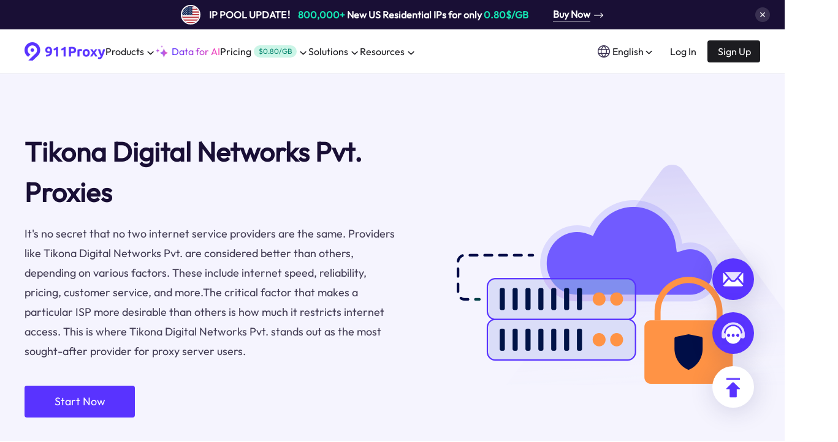

--- FILE ---
content_type: text/html; charset=utf-8
request_url: https://www.911proxy.com/isp/tikona-digital-networks-pvt-proxy/
body_size: 14336
content:
<!DOCTYPE html><html lang="en"><head>
    <title>Tikona Digital Networks Pvt. Proxy - Global Residential IP Pool - 911Proxy</title><meta charset="utf-8"><meta name="viewport" content="width=device-width, initial-scale=1"><meta name="format-detection" content="telephone=no"><meta data-hid="charset" charset="utf-8"><meta data-hid="mobile-web-app-capable" name="mobile-web-app-capable" content="yes"><meta data-hid="apple-mobile-web-app-title" name="apple-mobile-web-app-title" content="911Proxy"><meta data-hid="og:title" name="og:title" property="og:title" content="911Proxy"><meta data-hid="og:site_name" name="og:site_name" property="og:site_name" content="911Proxy"><meta name="robots" content="index, follow"><meta name="googlebot" content="index, follow"><meta itemprop="image" content="https://www.911proxy.com/icon.png"><meta name="author" content="911proxy"><meta name="twitter:card" content="summary"><meta name="twitter:image:src" content="https://www.911proxy.com/icon.png"><meta name="twitter:site" content="911proxy"><meta property="og:locale" content="en-us"><meta data-hid="og:type" property="og:type" content="website"><meta property="og:image" content="https://www.911proxy.com/icon.png"><meta property="og:site_name" content="911proxy"><meta name="applicable-device" content="pc,mobile"><meta data-hid="description" name="description" content="911proxy global residential IP pools offer countless Tikona Digital Networks Pvt. proxies without the worry of downtime and IP blocking. Our ISP proxy bypasses geographic restrictions and has a 99.5% success rate to meet your proxy needs."><meta data-hid="keywords" name="keywords" content="static residential proxy,static residential IP,residential IP,IP blocking,proxy server,residential proxy,ISP proxy,proxy pool, global http,overseas proxy server,overseas http,911proxy"><meta itemprop="name" content="Tikona Digital Networks Pvt. Proxy - Global Residential IP Pool - 911Proxy"><meta name="twitter:title" content="Tikona Digital Networks Pvt. Proxy - Global Residential IP Pool - 911Proxy"><meta name="twitter:description" content="911proxy global residential IP pools offer countless Tikona Digital Networks Pvt. proxies without the worry of downtime and IP blocking. Our ISP proxy bypasses geographic restrictions and has a 99.5% success rate to meet your proxy needs."><meta property="og:title" content="Tikona Digital Networks Pvt. Proxy - Global Residential IP Pool - 911Proxy"><meta property="og:description" content="911proxy global residential IP pools offer countless Tikona Digital Networks Pvt. proxies without the worry of downtime and IP blocking. Our ISP proxy bypasses geographic restrictions and has a 99.5% success rate to meet your proxy needs."><link data-n-head="ssr" rel="icon" type="image/x-icon" href="/favicon.ico"><link data-n-head="ssr" data-hid="shortcut-icon" rel="shortcut icon" href="/_nuxt/icons/icon_64x64.d7e22b.png"><link data-n-head="ssr" data-hid="apple-touch-icon" rel="apple-touch-icon" href="/_nuxt/icons/icon_512x512.d7e22b.png" sizes="512x512"><link data-n-head="ssr" rel="manifest" href="/_nuxt/manifest.8b266bd1.json" data-hid="manifest"><link data-n-head="ssr" rel="alternate" hreflang="x-default" href="https://www.911proxy.com/isp/tikona-digital-networks-pvt-proxy/"><link data-n-head="ssr" rel="alternate" hreflang="en" href="https://www.911proxy.com/isp/tikona-digital-networks-pvt-proxy/"><link data-n-head="ssr" rel="alternate" hreflang="zh-Hans" href="https://www.911proxy.com/zh-hans/isp/tikona-digital-networks-pvt-proxy/"><link data-n-head="ssr" rel="alternate" hreflang="zh-Hant" href="https://www.911proxy.com/zh-hant/isp/tikona-digital-networks-pvt-proxy/"><link data-n-head="ssr" rel="alternate" hreflang="vi" href="https://www.911proxy.com/vi/isp/tikona-digital-networks-pvt-proxy/"><link data-n-head="ssr" rel="alternate" hreflang="de" href="https://www.911proxy.com/de/isp/tikona-digital-networks-pvt-proxy/"><link data-n-head="ssr" rel="alternate" hreflang="id" href="https://www.911proxy.com/id/isp/tikona-digital-networks-pvt-proxy/"><link data-n-head="ssr" rel="alternate" hreflang="ru" href="https://www.911proxy.com/ru/isp/tikona-digital-networks-pvt-proxy/"><link data-n-head="ssr" rel="alternate" hreflang="hi" href="https://www.911proxy.com/hi/isp/tikona-digital-networks-pvt-proxy/"><link data-n-head="ssr" rel="alternate" hreflang="pt" href="https://www.911proxy.com/pt/isp/tikona-digital-networks-pvt-proxy/"><link data-n-head="ssr" rel="canonical" href="https://www.911proxy.com/isp/tikona-digital-networks-pvt-proxy/"><script data-n-head="ssr" data-hid="bing-uet">(function(w,d,t,r,u){var f,n,i;w[u]=w[u]||[],f=function(){var o={ti:"343191134", enableAutoSpaTracking: true};o.q=w[u],w[u]=new UET(o),w[u].push("pageLoad")},n=d.createElement(t),n.src=r,n.async=1,n.onload=n.onreadystatechange=function(){var s=this.readyState;s&&s!=="loaded"&&s!=="complete"||(f(),n.onload=n.onreadystatechange=null)},i=d.getElementsByTagName(t)[0],i.parentNode.insertBefore(n,i)})(window,document,"script","//bat.bing.com/bat.js","uetq");</script><script data-n-head="ssr" type="text/javascript" src="//widget.trustpilot.com/bootstrap/v5/tp.widget.bootstrap.min.js" async="" defer=""></script><script data-n-head="ssr" src="https://www.googletagmanager.com/gtag/js?id=AW-11292845430" async=""></script><script data-n-head="nuxt-jsonld" data-hid="nuxt-jsonld-4da6e3ca" type="application/ld+json">[{"@context":"http://schema.org","@type":"Product","name":"911proxy","description":"911proxy provides a Best Residential Proxies with more than 90M+ IP pools with high anonymity and breaks through IP limits.","url":"https://www.911proxy.com/isp/tikona-digital-networks-pvt-proxy/","image":["https://www.911proxy.com/favicon.ico"],"brand":{"@type":"Brand","name":"911proxy"},"review":{"@type":"Review","author":{"@type":"Person","name":"Jack"},"reviewRating":{"@type":"Rating","ratingValue":"5","bestRating":"5","worstRating":"0"}},"aggregateRating":{"@type":"AggregateRating","ratingValue":"4.9","bestRating":"5","worstRating":"0","ratingCount":9990}},{"@context":"https://schema.org","@type":"BreadcrumbList","itemListElement":[{"@type":"ListItem","position":1,"item":{"@id":"https://www.911proxy.com/isp/","name":"proxiesisp"}},{"@type":"ListItem","position":2,"item":{"@id":"https://www.911proxy.com/isp/tikona-digital-networks-pvt-proxy/","name":"Tikona Digital Networks Pvt. Proxy - Global Residential IP Pool - 911Proxy"}}]}]</script><link rel="preload" href="/_nuxt/b8cb37a.js" as="script"><link rel="preload" href="/_nuxt/c4b63a5.js" as="script"><link rel="preload" href="/_nuxt/css/bba3582.css" as="style"><link rel="preload" href="/_nuxt/b07a50f.js" as="script"><link rel="preload" href="/_nuxt/css/86e6e3a.css" as="style"><link rel="preload" href="/_nuxt/86ea7e6.js" as="script"><link rel="preload" href="/_nuxt/css/0995450.css" as="style"><link rel="preload" href="/_nuxt/d046d7d.js" as="script"><link rel="preload" href="/_nuxt/css/9520b57.css" as="style"><link rel="preload" href="/_nuxt/eff6333.js" as="script"><link rel="stylesheet" href="/_nuxt/css/bba3582.css"><link rel="stylesheet" href="/_nuxt/css/86e6e3a.css"><link rel="stylesheet" href="/_nuxt/css/0995450.css"><link rel="stylesheet" href="/_nuxt/css/9520b57.css">
  </head>
  <body>
    <div data-server-rendered="true" id="__nuxt"><!----><div id="__layout"><div class="default" data-v-6f67022b=""><div class="main" data-v-6f67022b=""><div class="adv_hop_box" data-v-6f67022b=""><div class="container" data-v-6f67022b=""><div class="line" data-v-6f67022b=""><div class="item" data-v-6f67022b=""><div class="w1200" data-v-6f67022b=""><div class="left" data-v-6f67022b=""><span class="flag-icon" data-v-6f67022b=""><img loading="lazy" src="[data-uri]" alt="911proxy" width="28" height="28" data-v-6f67022b=""></span> <div class="text" data-v-6f67022b=""><b data-v-6f67022b="">IP POOL UPDATE！</b> <span data-v-6f67022b="">800,000+</span>
									 New US Residential IPs for only 
									<span data-v-6f67022b="">0$/GB</span></div></div> <a href="/pricing/traffic/" data-v-6f67022b=""><span data-v-6f67022b="">Buy Now</span> <img loading="lazy" src="[data-uri]" alt="911proxy" width="16" height="9" data-v-6f67022b=""></a></div></div> <div class="item adv_hop" data-v-6f67022b=""><div class="w1200 adv2" data-v-6f67022b=""><img loading="lazy" src="/_nuxt/img/4043f5a.webp" alt="911proxy" width="38" height="48" data-v-6f67022b=""> <div class="content" data-v-6f67022b=""><img loading="lazy" src="/_nuxt/img/fc6a934.webp" alt="911proxy" width="27" height="26" data-v-6f67022b=""> <div class="text" data-v-6f67022b="">Limited-time offer! Unlimited Residential Proxies: Up to <span>50.80% OFF</span> | Just 0/Day</div></div> <a href="/pricing/unlimited/" data-v-6f67022b="">Buy Now!</a> <img loading="lazy" src="/_nuxt/img/4043f5a.webp" alt="911proxy" width="38" height="48" data-v-6f67022b=""></div></div> <div class="item" data-v-6f67022b=""><div class="w1200" data-v-6f67022b=""><div class="left" data-v-6f67022b=""><span class="flag-icon" data-v-6f67022b=""><img loading="lazy" src="[data-uri]" alt="911proxy" width="28" height="28" data-v-6f67022b=""></span> <div class="text" data-v-6f67022b=""><b data-v-6f67022b="">IP POOL UPDATE！</b> <span data-v-6f67022b="">800,000+</span>
									 New US Residential IPs for only 
									<span data-v-6f67022b="">0$/GB</span></div></div> <a href="/pricing/traffic/" data-v-6f67022b=""><span data-v-6f67022b="">Buy Now</span> <img loading="lazy" src="[data-uri]" alt="911proxy" width="16" height="9" data-v-6f67022b=""></a></div></div></div></div> <span class="btn_close" data-v-6f67022b=""><img loading="lazy" src="[data-uri]" alt="911proxy" width="24" height="24" data-v-6f67022b=""></span></div> <div class="navigation advProp" data-v-c05d578e="" data-v-6f67022b=""><main class="web" data-v-c05d578e=""><div class="main_nav" data-v-c05d578e=""><a href="/" class="logo nuxt-link-active" data-v-c05d578e=""><img loading="lazy" src="/_nuxt/img/f59a430.png" alt="911proxy" width="132" height="30" data-v-c05d578e=""></a> <nav data-v-c05d578e=""><div class="navList" data-v-c05d578e=""><span class="nav" data-v-c05d578e=""><span class="title" data-v-c05d578e="">Products</span> <img loading="lazy" src="[data-uri]" alt="911proxy" width="17" height="16" class="down" data-v-c05d578e=""> <!----></span> <a href="/unlimited-residential-proxy/" data-v-c05d578e=""><img loading="lazy" src="/_nuxt/img/566012a.webp" alt="911proxy" width="20" height="20" data-v-c05d578e=""> <span class="gradient" data-v-c05d578e="">Data for AI</span></a> <span class="nav" data-v-c05d578e=""><span class="title" data-v-c05d578e="">Pricing</span> <div class="unit" data-v-c05d578e="">$0/GB</div> <img loading="lazy" src="[data-uri]" alt="911proxy" width="17" height="16" class="down" data-v-c05d578e=""> <!----></span> <span class="nav" data-v-c05d578e=""><a href="/solutions/" class="title" data-v-c05d578e="">Solutions </a> <img loading="lazy" src="[data-uri]" alt="911proxy" width="17" height="16" class="down" data-v-c05d578e=""> <!----></span> <span class="nav" data-v-c05d578e=""><span class="title" data-v-c05d578e="">Resources</span> <img loading="lazy" src="[data-uri]" alt="911proxy" width="17" height="16" class="down" data-v-c05d578e=""> <!----></span></div></nav></div> <div class="isLogined" data-v-c05d578e=""><span class="lang_btn" data-v-c05d578e=""><img loading="lazy" src="/_nuxt/img/918a0a7.png" width="20" height="20" alt="language" class="icon" data-v-c05d578e=""> <span data-v-c05d578e="">English</span> <img loading="lazy" src="[data-uri]" alt="911proxy" width="17" height="16" class="down" data-v-c05d578e=""> <!----></span> <div class="noLogin" style="display:;" data-v-c05d578e=""><a href="/login/" data-report="Log In" class="btn_login" data-v-c05d578e=""><span data-report="Log In" data-v-c05d578e="">Log In</span></a> <a href="/register/" data-report="Sign Up" class="btn_register" data-v-c05d578e="">Sign Up</a></div> <div class="logined" style="display:none;" data-v-c05d578e=""><img loading="lazy" src="/_nuxt/img/d140e64.png" alt="911proxy" width="36" height="36" data-v-c05d578e=""> <span data-v-c05d578e="">--</span> <img loading="lazy" src="[data-uri]" alt="911proxy" width="17" height="16" class="down" data-v-c05d578e=""> <!----></div></div></main> <div class="mobile" data-v-c05d578e=""><div class="mobile_nav" data-v-c05d578e=""><a href="/" class="logo nuxt-link-active" data-v-c05d578e=""><img loading="lazy" src="/_nuxt/img/8a105de.png" alt="911Proxy" width="124" height="28" data-v-c05d578e=""></a> <img loading="lazy" src="[data-uri]" alt="911Proxy" width="28" height="28" data-v-c05d578e=""></div> <!----></div></div> <div class="proxiesDetail" data-v-a1a347e0="" data-v-6f67022b=""><header data-v-a1a347e0=""><div class="banner_mock" data-v-a1a347e0=""><div class="banner_left" data-v-a1a347e0=""><h1 data-v-a1a347e0="">Tikona Digital Networks Pvt. Proxies</h1> <p data-v-a1a347e0="">
					It's no secret that no two internet service providers are the same. Providers like Tikona Digital Networks Pvt. are considered better than others, depending on various factors. These include internet speed, reliability, pricing, customer service, and more.The critical factor that makes a particular ISP more desirable than others is how much it restricts internet access. This is where Tikona Digital Networks Pvt. stands out as the most sought-after provider for proxy server users.
				</p> <a href="/" class="nuxt-link-active" data-v-a1a347e0="">Start Now</a></div> <img loading="lazy" src="/_nuxt/img/7499836.png" alt="isp" width="622" height="360" data-v-a1a347e0=""></div></header> <main data-v-a1a347e0=""><h2 data-v-a1a347e0="">Want To Know Most Important Points About Tikona Digital Networks Pvt. Proxies?</h2> <p data-v-a1a347e0="">The critical factor that makes a particular ISP more desirable than others is how much it restricts internet access. This is where Tikona Digital Networks Pvt. stands out as the most sought-after provider for proxy server users.</p> <div class="isp_count" data-v-a1a347e0=""><ul data-v-a1a347e0=""><li class="active" data-v-a1a347e0=""><img loading="lazy" src="[data-uri]" alt="radio_active" width="22" height="22" data-v-a1a347e0=""> <span data-v-a1a347e0="">How ISPs Restrict Internet Access</span></li><li data-v-a1a347e0=""><img loading="lazy" src="[data-uri]" alt="radio" width="22" height="22" data-v-a1a347e0=""> <span data-v-a1a347e0="">How Do We Ensure That You Will Use Tikona Digital Networks Pvt. IPs?</span></li><li data-v-a1a347e0=""><img loading="lazy" src="[data-uri]" alt="radio" width="22" height="22" data-v-a1a347e0=""> <span data-v-a1a347e0="">Why Would You Need Tikona Digital Networks Pvt. Proxies</span></li></ul> <div class="isp_radio_text" data-v-a1a347e0=""><div class="text_content" data-v-a1a347e0="">ISPs also have different policies related to restricting certain online activity. Some ISPs block certain websites, which can be a huge issue for proxy users. While these sites usually host adult content or offer games of chance, some ISPs take it a step further.</div><div class="text_content" data-v-a1a347e0="">The ones with the most stringent policies block access to social media platforms, news sites, and more. Blocking specific ports is also a fairly popular practice, severely limiting the way users can access and use the internet.</div><div class="text_content" data-v-a1a347e0="">Hence, being able to select the ISP your proxies come from is critical for certain users. 911Proxy offers you a chance to use only proxies from Tikona Digital Networks Pvt.. Here's how!</div></div></div> <div class="section" data-v-a1a347e0=""><img loading="lazy" src="/_nuxt/img/566025e.png" alt="isp_ssection" width="469" height="400" data-v-a1a347e0=""> <div class="section_ul" data-v-a1a347e0=""><div class="section_title" data-v-a1a347e0="">Why Should You Use 911Proxy Services for Tikona Digital Networks Pvt. Proxies?</div> <p class="section_p" data-v-a1a347e0="">With over 90M+ ethically-sourced residential proxies worldwide, 911Proxy is the go-to choice for genuine Tikona Digital Networks Pvt. proxy servers. Our residential proxies offer:</p> <ul data-v-a1a347e0=""><li data-v-a1a347e0=""><img loading="lazy" src="[data-uri]" alt="icon_selected" width="18" height="18" data-v-a1a347e0=""> <span data-v-a1a347e0="">One of the best value/price ratios in the market</span></li> <li data-v-a1a347e0=""><img loading="lazy" src="[data-uri]" alt="icon_selected" width="18" height="18" data-v-a1a347e0=""> <span data-v-a1a347e0="">Precise (country, state, and city-level) geo-targeting</span></li> <li data-v-a1a347e0=""><img loading="lazy" src="[data-uri]" alt="icon_selected" width="18" height="18" data-v-a1a347e0=""> <span data-v-a1a347e0="">Advanced session control</span></li> <li data-v-a1a347e0=""><img loading="lazy" src="[data-uri]" alt="icon_selected" width="18" height="18" data-v-a1a347e0=""> <span data-v-a1a347e0="">99.5% success rate</span></li> <li data-v-a1a347e0=""><img loading="lazy" src="[data-uri]" alt="icon_selected" width="18" height="18" data-v-a1a347e0=""> <span data-v-a1a347e0="">24/7 support</span></li></ul></div></div></main> <div class="plans w1200 home_planList" data-v-9e11da7c="" data-v-a1a347e0=""><h2 data-v-9e11da7c="">Data Collection Solutions Designed for Scalability and Consistency</h2> <p data-v-9e11da7c="">Professional proxy services are designed to help you access target websites smoothly and minimize connection interruptions.</p> <div class="content" data-v-9e11da7c=""><ul data-v-9e11da7c=""><li class="active" data-v-9e11da7c=""><div class="title" data-v-9e11da7c="">Proxy Solutions</div> <div class="desc" data-v-9e11da7c="">Proxies connect through intermediary servers to enhance privacy, support regional content access, and improve connection performance for various applications.</div></li> <li data-v-9e11da7c=""><div class="title" data-v-9e11da7c="">Scraper API</div> <div class="desc" data-v-9e11da7c="">Automates large-scale web data extraction and delivers clean, structured data reliably—without being blocked.</div></li></ul> <div class="list" data-v-9e11da7c=""><div class="item" data-v-9e11da7c=""><div class="label" data-v-9e11da7c="">Fast &amp; large Proxy Pool</div> <div class="product" data-v-9e11da7c=""><div class="text" data-v-9e11da7c=""><img loading="lazy" src="/_nuxt/img/9e772d6.webp" alt="911proxy" width="40" height="40" data-v-9e11da7c=""> <div class="title" data-v-9e11da7c="">
							Residential Proxy
							<div class="tips pale" data-v-9e11da7c=""><img loading="lazy" src="/_nuxt/img/a762480.webp" alt="911proxy" width="14" height="14" data-v-9e11da7c=""> <span data-v-9e11da7c="">90M+IP</span></div></div> <div class="desc" data-v-9e11da7c="">Avoid getting blocked when scraping and gather data effortlessly with 911Proxy Residential Proxies, covering 195 countries worldwide.</div></div> <div class="price" data-v-9e11da7c=""><div class="usd_price" data-v-9e11da7c=""><div class="name" data-v-9e11da7c="">Starting from:</div> <div class="value" data-v-9e11da7c=""><b data-v-9e11da7c="">$0</b>/GB
							</div></div> <a href="/pricing/traffic/" data-report="Get It Now" class="btn" data-v-9e11da7c=""><img loading="lazy" src="[data-uri]" alt="911proxy" width="16" height="13" data-v-9e11da7c=""> <span data-v-9e11da7c="">Order Now </span></a></div></div><div class="product" data-v-9e11da7c=""><div class="text" data-v-9e11da7c=""><img loading="lazy" src="/_nuxt/img/2ba7929.webp" alt="911proxy" width="40" height="40" data-v-9e11da7c=""> <div class="title" data-v-9e11da7c="">
							Unlimited Residential Proxy
							<div class="tips data" data-v-9e11da7c=""><img loading="lazy" src="/_nuxt/img/a762480.webp" alt="911proxy" width="14" height="14" data-v-9e11da7c=""> <span data-v-9e11da7c="">Data for AI</span></div></div> <div class="desc" data-v-9e11da7c="">Bandwidth-based billing offers unrestricted IP and traffic capacities, enabling flexible adjustments to concurrency and data throughput for scalable web scraping operations.</div></div> <div class="price" data-v-9e11da7c=""><div class="usd_price" data-v-9e11da7c=""><div class="name" data-v-9e11da7c="">Starting from:</div> <div class="value" data-v-9e11da7c=""><b data-v-9e11da7c="">$0</b>/Day
							</div></div> <a href="/pricing/unlimited/" data-report="Get It Now" class="btn" data-v-9e11da7c=""><img loading="lazy" src="[data-uri]" alt="911proxy" width="16" height="13" data-v-9e11da7c=""> <span data-v-9e11da7c="">Order Now </span></a></div></div><div class="product" data-v-9e11da7c=""><div class="text" data-v-9e11da7c=""><img loading="lazy" src="/_nuxt/img/b05389a.webp" alt="911proxy" width="40" height="40" data-v-9e11da7c=""> <div class="title" data-v-9e11da7c="">
							Long Acting ISP Proxy
							<!----></div> <div class="desc" data-v-9e11da7c="">Integrating the best features of data center and residential proxy, First-hand pure IP channel, all business scenarios are used independently.</div></div> <div class="price" data-v-9e11da7c=""><div class="usd_price" data-v-9e11da7c=""><div class="name" data-v-9e11da7c="">Starting from:</div> <div class="value" data-v-9e11da7c=""><b data-v-9e11da7c="">$0</b>/GB
							</div></div> <a href="/pricing/rotating/" data-report="Get It Now" class="btn" data-v-9e11da7c=""><img loading="lazy" src="[data-uri]" alt="911proxy" width="16" height="13" data-v-9e11da7c=""> <span data-v-9e11da7c="">Order Now </span></a></div></div></div><div class="item" data-v-9e11da7c=""><div class="label" data-v-9e11da7c="">Cost-efficient &amp; high performance</div> <div class="product" data-v-9e11da7c=""><div class="text" data-v-9e11da7c=""><img loading="lazy" src="/_nuxt/img/d5fee80.webp" alt="911proxy" width="40" height="40" data-v-9e11da7c=""> <div class="title" data-v-9e11da7c="">
							Static Residential Proxy
							<div class="tips" data-v-9e11da7c=""><img loading="lazy" src="/_nuxt/img/a762480.webp" alt="911proxy" width="14" height="14" data-v-9e11da7c=""> <span data-v-9e11da7c="">46%off</span></div></div> <div class="desc" data-v-9e11da7c="">Equip static residential proxies and enjoy unbeatable speed and stability, with unlimited traffic and concurrent connections.</div></div> <div class="price" data-v-9e11da7c=""><div class="usd_price" data-v-9e11da7c=""><div class="name" data-v-9e11da7c="">Starting from:</div> <div class="value" data-v-9e11da7c=""><b data-v-9e11da7c="">$0</b>/IP
							</div></div> <a href="/pricing/static/" data-report="Get It Now" class="btn" data-v-9e11da7c=""><img loading="lazy" src="[data-uri]" alt="911proxy" width="16" height="13" data-v-9e11da7c=""> <span data-v-9e11da7c="">Order Now </span></a></div></div><div class="product" data-v-9e11da7c=""><div class="text" data-v-9e11da7c=""><img loading="lazy" src="/_nuxt/img/56f0b1f.webp" alt="911proxy" width="40" height="40" data-v-9e11da7c=""> <div class="title" data-v-9e11da7c="">
							Static Data Center Proxy
							<!----></div> <div class="desc" data-v-9e11da7c="">With our data center proxies, enjoy unlimited bandwidth, pay only per IP, and benefit from an average uptime of up to 99.5%.</div></div> <div class="price" data-v-9e11da7c=""><div class="usd_price" data-v-9e11da7c=""><div class="name" data-v-9e11da7c="">Starting from:</div> <div class="value" data-v-9e11da7c=""><b data-v-9e11da7c="">$0</b>/IP
							</div></div> <a href="/pricing/datacenter/" data-report="Get It Now" class="btn" data-v-9e11da7c=""><img loading="lazy" src="[data-uri]" alt="911proxy" width="16" height="13" data-v-9e11da7c=""> <span data-v-9e11da7c="">Order Now </span></a></div></div></div> <!----></div></div></div> <div class="questions" data-v-73fd954c="" data-v-a1a347e0=""><div class="header" data-v-73fd954c=""><div class="title" data-v-73fd954c="">Frequently Asked Questions</div> <div class="desc" data-v-73fd954c="">Some possible inquiries have already been explained</div></div> <!----></div></div> <div class="aside_connect" data-v-270319f2="" data-v-6f67022b=""><a href="/cdn-cgi/l/email-protection#bccfc9ccccd3cec8fc858d8dccced3c4c592dfd3d1" rel="nofollow" target="_blank" class="connect" data-v-270319f2=""><img loading="lazy" src="/image/email.png" alt="911proxy" width="68" height="68" data-v-270319f2=""> <div class="dialog" data-v-270319f2=""><div class="bock" data-v-270319f2=""><div class="label" data-v-270319f2="">Contact us with email</div> <div class="value" data-v-270319f2=""><span class="__cf_email__" data-cfemail="a7d4d2d7d7c8d5d3e79e9696d7d5c8dfde89c4c8ca">[email&#160;protected]</span></div></div></div></a> <div class="connect" data-v-270319f2=""><img loading="lazy" src="/image/intercom.png" alt="911proxy" width="68" height="68" data-v-270319f2=""></div> <div class="connect top" data-v-270319f2=""><img loading="lazy" src="/image/top.png" alt="911proxy" width="68" height="68" data-v-270319f2=""></div> <div class="popup" style="display:none;" data-v-270319f2=""><img loading="lazy" width="48" height="48" src="/_nuxt/img/b80f2d8.png" alt="911proxy" data-v-270319f2=""> <div class="title" data-v-270319f2="">Contact us with email</div> <p data-v-270319f2=""><a href="/cdn-cgi/l/email-protection" class="__cf_email__" data-cfemail="81f2f4f1f1eef3f5c1b8b0b0f1f3eef9f8afe2eeec">[email&#160;protected]</a></p> <div class="subtitle" data-v-270319f2="">We will reply you via email within 24h</div> <ul data-v-270319f2=""><li data-v-270319f2="">
					1. Provide your account number or email
				</li><li data-v-270319f2="">
					2. If the purchase has not been received, please provide your order number and payment screenshot
				</li><li data-v-270319f2="">
					3. If it cannot be used, please provide: IP, port, access address, usage method (API/account password) error prompt screenshot
				</li><li data-v-270319f2="">
					 4. If you can’t buy it, please provide the corresponding prompt screenshot/video
				</li></ul> <img loading="lazy" src="[data-uri]" width="24" height="24" alt="911proxy" class="close" data-v-270319f2=""></div></div> <div class="ServerCheck" data-v-6f67022b=""></div> <div class="popup" style="display:none;" data-v-20809fc2="" data-v-6f67022b=""><div class="dialog" data-v-20809fc2=""><header data-v-20809fc2="">
			Welcome to 
			<span data-v-20809fc2="">911Proxy!</span></header> <p data-v-20809fc2="">
			911Proxy is committed to becoming your most reliable business partner! Contact support to get 
			<span data-v-20809fc2="">512M</span>
			free traffic to trail!  
		</p> <ul data-v-20809fc2=""><li data-v-20809fc2=""><img loading="lazy" src="/_nuxt/img/24ad149.png" alt="911proxy" width="40" height="40" data-v-20809fc2=""> <div data-v-20809fc2="">Customizable Packages </div></li><li data-v-20809fc2=""><img loading="lazy" src="/_nuxt/img/35a3ef8.png" alt="911proxy" width="40" height="40" data-v-20809fc2=""> <div data-v-20809fc2="">High Quality Proxies</div></li><li data-v-20809fc2=""><img loading="lazy" src="/_nuxt/img/6008964.png" alt="911proxy" width="40" height="40" data-v-20809fc2=""> <div data-v-20809fc2="">Professional Technical Team</div></li></ul> <div class="btn" data-v-20809fc2=""><a href="/register/" data-report="Sign Up" class="register" data-v-20809fc2="">Register now</a> <div data-report="Contact Us" class="contact" data-v-20809fc2="">Contact us for 512M free traffic</div></div> <div class="checkbox" data-v-20809fc2=""><input type="checkbox" data-v-20809fc2=""> <label data-v-20809fc2="">Check to no longer show this popup.</label></div> <img loading="lazy" width="133" height="170" src="/_nuxt/img/2cb26e9.png" alt="911proxy" class="hot" data-v-20809fc2=""> <img loading="lazy" src="[data-uri]" width="26" height="26" alt="911proxy" class="close" data-v-20809fc2=""></div></div> <!----></div> <div data-fetch-key="data-v-1dbdcf99:0" class="footerView" data-v-1dbdcf99="" data-v-6f67022b=""><div class="w1200" data-v-1dbdcf99=""><nav data-v-1dbdcf99=""><section class="footer_logo" data-v-1dbdcf99=""><img loading="lazy" src="/_nuxt/img/fc5080a.png" alt="911proxy" width="142" height="32" class="logo" data-v-1dbdcf99=""> <p data-v-1dbdcf99="">Faster, Stronger, Reliable.</p> <div class="contact" data-v-1dbdcf99=""><div class="contact_title" data-v-1dbdcf99="">Connect with us</div> <div class="list" data-v-1dbdcf99=""><a href="https://twitter.com/911_Proxy" rel="nofollow" target="_blank" aria-label="Twitter" data-v-1dbdcf99=""><div class="arrow Twitter" data-v-1dbdcf99=""></div></a><a href="https://www.youtube.com/channel/UCSPcB7WWwl2jtCsgbSMM21w" rel="nofollow" target="_blank" aria-label="YouTube" data-v-1dbdcf99=""><div class="arrow YouTube" data-v-1dbdcf99=""></div></a><a href="https://www.g2.com/users/911_proxy" rel="nofollow" target="_blank" aria-label="g2" data-v-1dbdcf99=""><div class="arrow g2" data-v-1dbdcf99=""></div></a><a href="https://www.instagram.com/911proxyproxy/" rel="nofollow" target="_blank" aria-label="Instagram" data-v-1dbdcf99=""><div class="arrow Instagram" data-v-1dbdcf99=""></div></a></div></div></section> <div class="footer_right" data-v-1dbdcf99=""><div class="item" data-v-1dbdcf99=""><div class="header" data-v-1dbdcf99=""><div class="text" data-v-1dbdcf99="">Products</div> <img loading="lazy" src="[data-uri]" alt="911proxy" width="22" height="22" data-v-1dbdcf99=""></div> <div class="content" data-v-1dbdcf99=""><div class="list" data-v-1dbdcf99=""><a href="/pricing/traffic/" data-v-1dbdcf99="">
								Residential Proxies
								<span class="hot" data-v-1dbdcf99="">Popular</span></a><a href="/pricing/unlimited/" data-v-1dbdcf99="">
								Unlimited Residential Proxies
								<!----></a><a href="/pricing/static/" data-v-1dbdcf99="">
								Static Residential Proxies
								<!----></a><a href="/pricing/datacenter/" data-v-1dbdcf99="">
								Static Data Center Proxies
								<!----></a><a href="/pricing/rotating/" data-v-1dbdcf99="">
								Long Acting ISP Proxies
								<!----></a><a href="/pricing/web-scraper/" data-v-1dbdcf99="">
								Web Scraper API
								<span class="plae" data-v-1dbdcf99="">Free trial</span></a> <!----> <!----></div></div></div><div class="item" data-v-1dbdcf99=""><div class="header" data-v-1dbdcf99=""><div class="text" data-v-1dbdcf99="">Features</div> <img loading="lazy" src="[data-uri]" alt="911proxy" width="22" height="22" data-v-1dbdcf99=""></div> <div class="content" data-v-1dbdcf99=""><div class="list" data-v-1dbdcf99=""><a href="/proxyfree/" data-v-1dbdcf99="">
								Free Proxy List
								<!----></a><a href="/proxychecker/" data-v-1dbdcf99="">
								Proxy Checker
								<!----></a><a href="/isp/" class="nuxt-link-active" data-v-1dbdcf99="">
								Proxies by ISP
								<!----></a><a href="/croxyproxy/" data-v-1dbdcf99="">
								CroxyProxy
								<!----></a><a href="/proxysite/" data-v-1dbdcf99="">
								ProxySite
								<!----></a> <!----> <!----></div></div></div><div class="item" data-v-1dbdcf99=""><div class="header" data-v-1dbdcf99=""><div class="text" data-v-1dbdcf99="">Use Cases</div> <img loading="lazy" src="[data-uri]" alt="911proxy" width="22" height="22" data-v-1dbdcf99=""></div> <div class="content" data-v-1dbdcf99=""><div class="list" data-v-1dbdcf99=""><a href="/application/brand/" data-v-1dbdcf99="">
								Brand Protection
								<!----></a><a href="/application/testing/" data-v-1dbdcf99="">
								Market Web Testing
								<!----></a><a href="/application/market/" data-v-1dbdcf99="">
								Market Research
								<!----></a><a href="/application/ad/" data-v-1dbdcf99="">
								Ad Verification
								<!----></a><a href="/application/crawling/" data-v-1dbdcf99="">
								Crawling &amp; Indexing
								<!----></a><a href="/solutions/" data-v-1dbdcf99="">
								View All Use Cases
								<!----></a> <!----> <!----></div></div></div><div class="item" data-v-1dbdcf99=""><div class="header" data-v-1dbdcf99=""><div class="text" data-v-1dbdcf99="">Resources</div> <img loading="lazy" src="[data-uri]" alt="911proxy" width="22" height="22" data-v-1dbdcf99=""></div> <div class="content" data-v-1dbdcf99=""><div class="list" data-v-1dbdcf99=""><a href="/user/" data-v-1dbdcf99="">
								Documentation
								<!----></a><a href="/user/" data-v-1dbdcf99="">
								User Guide
								<!----></a><a href="/faq/" data-v-1dbdcf99="">
								FAQ
								<!----></a><a href="/locations/" data-v-1dbdcf99="">
								Locations
								<!----></a><a href="/blog/" data-v-1dbdcf99="">
								Blog
								<!----></a> <a href="/911proxy-and-proxy-for-adspower/" data-v-1dbdcf99="">
								911Proxy and AdsPower
							</a> <a href="/crawler-911proxy-vs-oxylabs-api/" data-v-1dbdcf99="">
								Crawler 911Proxy vs Oxylabs
							</a></div></div></div><div class="item" data-v-1dbdcf99=""><div class="header" data-v-1dbdcf99=""><div class="text" data-v-1dbdcf99="">Company</div> <img loading="lazy" src="[data-uri]" alt="911proxy" width="22" height="22" data-v-1dbdcf99=""></div> <div class="content" data-v-1dbdcf99=""><div class="list" data-v-1dbdcf99=""><a href="/promotion/" data-v-1dbdcf99="">
								Affiliate Program
								<!----></a><a href="/enterprise/" data-v-1dbdcf99="">
								Enterprise Service
								<!----></a><a href="/clause/" data-v-1dbdcf99="">
								AML Compliance Program
								<!----></a><a href="/policy/" data-v-1dbdcf99="">
								Refund Policy
								<!----></a><a href="/privacy/" data-v-1dbdcf99="">
								Privacy Policy
								<!----></a> <!----> <!----></div></div></div></div></nav> <!----> <div class="footer" data-v-1dbdcf99=""><div class="text" data-v-1dbdcf99=""><div class="info" data-v-1dbdcf99=""><div data-v-1dbdcf99="">SHENGTIAN NETWORK TECHNOLOGY CO., LIMITED</div> <div data-v-1dbdcf99="">ROOM 1009 10/F FRONT BLOCK, MINGSANGINDUSTRIAL BUILDING, 19 HING YIP STREET KWUN TONG KL</div></div> <div class="tips" data-v-1dbdcf99=""><img loading="lazy" src="[data-uri]" alt="911proxy" width="18" height="18" data-v-1dbdcf99=""> <span data-v-1dbdcf99="">Due to policy, this service is not available in mainland China. Thank you for your understanding!</span></div></div> <div class="locale" data-v-1dbdcf99=""><div class="language" data-v-1dbdcf99=""><div class="trigger" data-v-1dbdcf99=""><span data-v-1dbdcf99="">English</span> <svg fill="none" viewBox="0 0 16 16" width="1em" height="1em" class="t-icon t-icon-chevron-down" data-v-1dbdcf99=""><path fill="currentColor" d="M3.54 6.46l.92-.92L8 9.08l3.54-3.54.92.92L8 10.92 3.54 6.46z" fill-opacity="0.9" data-v-1dbdcf99=""></path></svg></div> <!----></div> <img loading="lazy" src="/_nuxt/img/0b7fb2d.webp" alt="911proxy" width="204" height="24" class="method" data-v-1dbdcf99=""></div></div></div></div></div></div></div><script data-cfasync="false" src="/cdn-cgi/scripts/5c5dd728/cloudflare-static/email-decode.min.js"></script><script>window.__NUXT__=(function(a,b,c,d,e,f,g){return {layout:"default",data:[{showIndex:b,page_no:d,total:a,ispData:[],detailInfo:{id:222,title:e,path:d,page_title:e,icon:""}}],fetch:{"data-v-1dbdcf99:0":{links:[],browser:{key:"proxy-for-adspower",title:"Supercharge Your AdsPower with 911 Proxy",description:"Combine AdsPower’s industry-leading browser isolation with the authenticity of 911 Proxy's real residential IPs. Build the ultimate, undetectable solution for secure, scalable multi-account management.",brand_name:"AdsPower",brand_logo:"https:\u002F\u002Fstatic.911proxy.com\u002Farticle\u002F202509\u002Fa955596694789841d7348ef8472632f7.png"},scraper:{key:"oxylabs-api",title:"Get Any Public Web Data, Without the Complexity",description:"911 Proxy's Scraping API handles proxy management, anti-blocking, and CAPTCHAs, so you can get the data you need, hassle-free.",brand_name:"Oxylabs",brand_logo:"https:\u002F\u002Fstatic.911proxy.com\u002Farticle\u002F202509\u002F5e0f6977b596be4cc61aa059577555de.png"},contact:[{id_name:"Twitter",href:"https:\u002F\u002Ftwitter.com\u002F911_Proxy"},{id_name:"YouTube",href:"https:\u002F\u002Fwww.youtube.com\u002Fchannel\u002FUCSPcB7WWwl2jtCsgbSMM21w"},{id_name:"g2",href:"https:\u002F\u002Fwww.g2.com\u002Fusers\u002F911_proxy"},{id_name:"Instagram",href:"https:\u002F\u002Fwww.instagram.com\u002F911proxyproxy\u002F"}],active:void 0,activePopup:b}},error:c,state:{product_List:[],unitPrice:{"9":a,"11":a,"12":a,"14":a,"18":a,"25":a,"27":a,"28":a},rebateInfo:{first_rebate_proportion:f,rebate_proportion:f,code:"******"},advTopPropShow:g,notify_unread_List:[],ratioList:[],restricted:b,activeTreeItem:c,i18n:{routeParams:{}}},serverRendered:g,routePath:"\u002Fisp\u002Ftikona-digital-networks-pvt-proxy\u002F",config:{_app:{basePath:"\u002F",assetsPath:"\u002F_nuxt\u002F",cdnURL:c}},__i18n:{langs:{}}}}(0,false,null,"tikona-digital-networks-pvt-proxy","Tikona Digital Networks Pvt.","0.10",true));</script><script src="/_nuxt/b8cb37a.js" defer=""></script><script src="/_nuxt/d046d7d.js" defer=""></script><script src="/_nuxt/eff6333.js" defer=""></script><script src="/_nuxt/c4b63a5.js" defer=""></script><script src="/_nuxt/b07a50f.js" defer=""></script><script src="/_nuxt/86ea7e6.js" defer=""></script>
  

<script defer src="https://static.cloudflareinsights.com/beacon.min.js/vcd15cbe7772f49c399c6a5babf22c1241717689176015" integrity="sha512-ZpsOmlRQV6y907TI0dKBHq9Md29nnaEIPlkf84rnaERnq6zvWvPUqr2ft8M1aS28oN72PdrCzSjY4U6VaAw1EQ==" data-cf-beacon='{"version":"2024.11.0","token":"c96197313ddb47cf8c622bd61370ff4b","r":1,"server_timing":{"name":{"cfCacheStatus":true,"cfEdge":true,"cfExtPri":true,"cfL4":true,"cfOrigin":true,"cfSpeedBrain":true},"location_startswith":null}}' crossorigin="anonymous"></script>
</body></html>

--- FILE ---
content_type: text/css; charset=UTF-8
request_url: https://www.911proxy.com/_nuxt/css/0995450.css
body_size: 1534
content:
[data-v-4905543c] .t-loading .t-icon-loading .t-loading__gradient-conic{transform:scale(1)!important}@media screen and (min-width:768px){.proxiesISP[data-v-4905543c]{width:100%}.proxiesISP .proxies_banner[data-v-4905543c]{width:100%;height:350px;background:#f5f4fe}.proxiesISP .proxies_banner .banner_mock[data-v-4905543c]{width:1200px;margin:auto;display:flex;flex-wrap:nowrap;flex-direction:row;align-items:unset;justify-content:space-between}.proxiesISP .proxies_banner .banner_mock .banner_left[data-v-4905543c]{width:546px;padding-top:95px}.proxiesISP .proxies_banner .banner_mock .banner_left h1[data-v-4905543c]{font-size:44px;color:#190f35;font-weight:600;line-height:66px}.proxiesISP .proxies_banner .banner_mock .banner_left p[data-v-4905543c]{font-size:18px;color:#433d55;line-height:32px;margin-top:21px}.proxiesISP .proxies_banner .banner_mock img[data-v-4905543c]{margin-top:48px}.proxiesISP main[data-v-4905543c]{width:1200px;margin:80px auto 40px}.proxiesISP main .solutions_section[data-v-4905543c]{padding-bottom:30px}.proxiesISP main .solutions_section h2[data-v-4905543c]{font-size:30px;font-weight:600;color:#190f35;line-height:44px}.proxiesISP main .solutions_section .section_p[data-v-4905543c]{width:1127px;font-size:18px;color:#5f596e;line-height:32px;margin:16px 0 40px}.proxiesISP main .solutions_section .section_ul[data-v-4905543c]{display:flex;flex-wrap:wrap;flex-direction:row;align-items:unset;justify-content:unset;grid-gap:30px;gap:30px}.proxiesISP main .solutions_section .section_ul .section_li[data-v-4905543c]{display:flex;flex-wrap:nowrap;flex-direction:row;align-items:center;justify-content:space-between;width:380px;height:60px;background:#fafafc;border-radius:6px;border:1px solid #e2e4f2;padding:0 16px 0 20px;box-sizing:border-box;cursor:pointer}.proxiesISP main .solutions_section .section_ul .section_li span[data-v-4905543c]{font-size:20px;font-weight:500;color:#190f35;white-space:nowrap;overflow:hidden;text-overflow:ellipsis;padding-right:20px}.proxiesISP main .solutions_section .section_ul .section_li[data-v-4905543c]:hover{background:#f8f8ff;box-shadow:0 6px 46px 0 #eff0f3}}@media screen and (max-width:767px){.proxiesISP[data-v-4905543c]{width:100%}.proxiesISP .proxies_banner[data-v-4905543c]{background:#f5f4fe;padding:4.8rem 2rem 0;box-sizing:border-box}.proxiesISP .proxies_banner .banner_mock .banner_left[data-v-4905543c]{text-align:center}.proxiesISP .proxies_banner .banner_mock .banner_left h1[data-v-4905543c]{font-weight:600;font-size:2.8rem;line-height:4rem;color:#190f35}.proxiesISP .proxies_banner .banner_mock .banner_left p[data-v-4905543c]{font-size:1.6rem;color:#433d55;line-height:2.7rem;margin:2rem 0 4rem}.proxiesISP .proxies_banner .banner_mock img[data-v-4905543c]{width:30rem;height:19.7rem;margin:0 1.7rem 0 1.8rem}.proxiesISP main[data-v-4905543c]{padding:4rem 2rem 5rem;box-sizing:border-box}.proxiesISP main .solutions_section h2[data-v-4905543c]{font-size:2.6rem;font-weight:600;color:#190f35;line-height:3.8rem}.proxiesISP main .solutions_section .section_p[data-v-4905543c]{font-size:1.4rem;color:#5f596e;line-height:2.4rem;margin:1.2rem 0 3rem}.proxiesISP main .solutions_section .section_ul .section_li[data-v-4905543c]{height:4.6rem;background:#fff #fafafc;border-radius:.5rem;border:.1rem solid #e2e4f2;padding:.7rem 1rem .7rem 1.4rem;box-sizing:border-box;display:flex;flex-wrap:nowrap;flex-direction:row;align-items:center;justify-content:space-between;margin-bottom:1.2rem}.proxiesISP main .solutions_section .section_ul .section_li span[data-v-4905543c]{font-size:1.6rem;font-weight:500;color:#190f35}}[data-v-cf4586ea] .t-loading .t-icon-loading .t-loading__gradient-conic{transform:scale(1)!important}@media screen and (min-width:768px){.m-pagination[data-v-cf4586ea]{margin:16px 0}.m-pagination .m-pagination-wrap[data-v-cf4586ea]{display:inline-block;height:32px;line-height:30px;font-size:14px;color:rgba(0,0,0,.88);text-align:center}.m-pagination .m-pagination-wrap .u-item[data-v-cf4586ea]{display:inline-block;min-width:32px;height:32px;line-height:32px;-webkit-user-select:none;-moz-user-select:none;user-select:none;border:1px solid #d9d9d9;border-radius:3px;background:#fff;color:rgba(0,0,0,.6);cursor:pointer;outline:none;transition:all .3s}.m-pagination .m-pagination-wrap .u-item .u-arrow[data-v-cf4586ea]{display:inline-block;fill:rgba(0,0,0,.65);width:12px;height:12px;transition:all .3s}.m-pagination .m-pagination-wrap .u-item.item-active[data-v-cf4586ea],.m-pagination .m-pagination-wrap .u-item[data-v-cf4586ea]:hover{color:#fff;border-color:#5933ff;background:#5933ff}.m-pagination .m-pagination-wrap .u-item.item-active .u-arrow[data-v-cf4586ea],.m-pagination .m-pagination-wrap .u-item:hover .u-arrow[data-v-cf4586ea]{fill:#fff}.m-pagination .m-pagination-wrap .u-item.item-disabled[data-v-cf4586ea]{color:rgba(0,0,0,.25);background:#fff;border-color:#d9d9d9;cursor:not-allowed}.m-pagination .m-pagination-wrap .u-item.item-disabled[data-v-cf4586ea]:hover{font-weight:400;color:rgba(0,0,0,.65);border-color:#d9d9d9}.m-pagination .m-pagination-wrap .u-item.item-disabled .u-arrow[data-v-cf4586ea],.m-pagination .m-pagination-wrap .u-item.item-disabled:hover .u-arrow[data-v-cf4586ea]{fill:rgba(0,0,0,.25)}.m-pagination .m-pagination-wrap .u-item[data-v-cf4586ea]:not(:last-child){margin-right:8px}.m-pagination .m-pagination-wrap .m-arrow[data-v-cf4586ea]{position:relative;display:inline-block;vertical-align:top;margin-right:8px;width:32px;height:32px;transition:all .3s;cursor:pointer}.m-pagination .m-pagination-wrap .m-arrow:hover .u-ellipsis[data-v-cf4586ea]{opacity:0;pointer-events:none}.m-pagination .m-pagination-wrap .m-arrow:hover .u-icon[data-v-cf4586ea]{opacity:1;pointer-events:auto}.m-pagination .m-pagination-wrap .m-arrow .u-ellipsis[data-v-cf4586ea]{box-sizing:border-box;position:absolute;top:0;left:0;bottom:0;right:0;display:block;margin:auto;color:rgba(0,0,0,.25);line-height:32px;letter-spacing:2px;text-align:center;text-indent:.13em;opacity:1;transition:all .2s}.m-pagination .m-pagination-wrap .m-arrow .u-icon[data-v-cf4586ea]{display:inline-flex;align-items:center;text-align:center;vertical-align:-.125em;fill:#5933ff;width:12px;height:12px;opacity:0;pointer-events:none;transition:all .2s}}@media screen and (max-width:767px){.m-pagination[data-v-cf4586ea]{margin:1.6rem 0}.m-pagination .m-pagination-wrap[data-v-cf4586ea]{display:inline-block;height:2.9rem;line-height:2.7rem;font-size:1.4rem;text-align:center;display:flex;align-items:center;flex-wrap:wrap;justify-content:center;grid-gap:.8rem;gap:.8rem}.m-pagination .m-pagination-wrap .u-item[data-v-cf4586ea]{display:block;min-width:2.9rem;height:2.9rem;line-height:2.9rem;-webkit-user-select:none;-moz-user-select:none;user-select:none;border:.1rem solid #d9d9d9;border-radius:.3rem;background:#fff;color:rgba(0,0,0,.6);cursor:pointer;outline:none;transition:all .3s;box-sizing:border-box}.m-pagination .m-pagination-wrap .u-item .u-arrow[data-v-cf4586ea]{display:inline-block;fill:rgba(0,0,0,.65);width:1.2rem;height:1.2rem;transition:all .3s}.m-pagination .m-pagination-wrap .u-item.item-active[data-v-cf4586ea],.m-pagination .m-pagination-wrap .u-item[data-v-cf4586ea]:hover{color:#fff;border-color:#5933ff;background:#5933ff}.m-pagination .m-pagination-wrap .u-item.item-active .u-arrow[data-v-cf4586ea],.m-pagination .m-pagination-wrap .u-item:hover .u-arrow[data-v-cf4586ea]{fill:#fff}.m-pagination .m-pagination-wrap .u-item.item-disabled[data-v-cf4586ea]{color:rgba(0,0,0,.25);background:#fff;border-color:#d9d9d9;cursor:not-allowed}.m-pagination .m-pagination-wrap .u-item.item-disabled[data-v-cf4586ea]:hover{font-weight:400;color:rgba(0,0,0,.65);border-color:#d9d9d9}.m-pagination .m-pagination-wrap .u-item.item-disabled .u-arrow[data-v-cf4586ea],.m-pagination .m-pagination-wrap .u-item.item-disabled:hover .u-arrow[data-v-cf4586ea]{fill:rgba(0,0,0,.25)}.m-pagination .m-pagination-wrap .m-arrow[data-v-cf4586ea]{position:relative;display:inline-block;vertical-align:top;width:2.9rem;height:2.9rem;transition:all .3s;cursor:pointer}.m-pagination .m-pagination-wrap .m-arrow:hover .u-ellipsis[data-v-cf4586ea]{opacity:0;pointer-events:none}.m-pagination .m-pagination-wrap .m-arrow:hover .u-icon[data-v-cf4586ea]{opacity:1;pointer-events:auto}.m-pagination .m-pagination-wrap .m-arrow .u-ellipsis[data-v-cf4586ea]{box-sizing:border-box;position:absolute;top:0;left:0;bottom:0;right:0;display:block;margin:auto;color:rgba(0,0,0,.25);line-height:2.9rem;letter-spacing:.2rem;text-align:center;text-indent:.13em;opacity:1;transition:all .2s}.m-pagination .m-pagination-wrap .m-arrow .u-icon[data-v-cf4586ea]{display:inline-flex;align-items:center;text-align:center;vertical-align:-.125em;fill:#5933ff;width:1.2rem;height:1.2rem;opacity:0;pointer-events:none;transition:all .2s}}.pagination-left[data-v-cf4586ea]{text-align:left}.pagination-center[data-v-cf4586ea]{text-align:center}.pagination-right[data-v-cf4586ea]{text-align:right}

--- FILE ---
content_type: text/css; charset=UTF-8
request_url: https://www.911proxy.com/_nuxt/css/9520b57.css
body_size: 3128
content:
[data-v-a1a347e0] .t-loading .t-icon-loading .t-loading__gradient-conic{transform:scale(1)!important}@media screen and (min-width:768px){.proxiesDetail[data-v-a1a347e0]{width:100%}.proxiesDetail header[data-v-a1a347e0]{width:100%;background:#f5f4fe}.proxiesDetail header .banner_mock[data-v-a1a347e0]{width:1200px;height:100%;margin:auto;display:flex;flex-wrap:nowrap;flex-direction:row;align-items:center;justify-content:unset;padding:95px 0 80px}.proxiesDetail header .banner_mock .banner_left[data-v-a1a347e0]{width:610px;box-sizing:border-box}.proxiesDetail header .banner_mock .banner_left h1[data-v-a1a347e0]{width:680px;font-size:44px;font-weight:600;color:#190f35;line-height:66px;word-wrap:break-word;word-break:normal}.proxiesDetail header .banner_mock .banner_left p[data-v-a1a347e0]{font-size:18px;color:#433d55;line-height:32px;margin:19px 0 40px}.proxiesDetail header .banner_mock .banner_left a[data-v-a1a347e0]{display:block;width:180px;height:52px;background:#5933ff;border-radius:4px;font-weight:500;font-size:18px;color:#fff;line-height:52px;text-align:center}.proxiesDetail header .banner_mock img[data-v-a1a347e0]{position:relative;left:95px}.proxiesDetail main[data-v-a1a347e0]{width:1200px;margin:90px auto 0}.proxiesDetail main h2[data-v-a1a347e0]{font-size:40px;font-weight:600;color:#190f35;line-height:54px;margin:auto;text-align:center}.proxiesDetail main>p[data-v-a1a347e0]{width:1100px;font-size:18px;color:#5f596e;line-height:32px;margin:18px auto 0;text-align:center}.proxiesDetail main .isp_count[data-v-a1a347e0]{display:flex;min-height:308px;margin:60px 0 120px;cursor:pointer}.proxiesDetail main .isp_count ul[data-v-a1a347e0]{display:flex;flex-wrap:nowrap;flex-direction:column;align-items:unset;justify-content:space-between}.proxiesDetail main .isp_count ul li[data-v-a1a347e0]{width:410px;min-height:90px;background:#fafafc;border-radius:6px;border:1px solid #e2e4f2;display:flex;flex-wrap:nowrap;flex-direction:row;align-items:center;justify-content:unset;padding:17px 6px 17px 20px;box-sizing:border-box;margin-bottom:20px}.proxiesDetail main .isp_count ul li span[data-v-a1a347e0]{font-size:18px;font-weight:500;color:#190f35;line-height:26px;padding-left:14px}.proxiesDetail main .isp_count ul li[data-v-a1a347e0]:last-child{margin-bottom:0}.proxiesDetail main .isp_count ul .active[data-v-a1a347e0]{border:1px solid #5933ff}.proxiesDetail main .isp_count .isp_radio_text[data-v-a1a347e0]{width:750px;min-height:308px;background:#f4f5fe;border-radius:10px;border:1px solid #e2e4f2;margin-left:20px;padding:24px;box-sizing:border-box}.proxiesDetail main .isp_count .isp_radio_text .text_content[data-v-a1a347e0]{margin-bottom:14px;font-size:16px;color:#3b334f;line-height:27px}.proxiesDetail main .section[data-v-a1a347e0]{display:flex;flex-wrap:nowrap;flex-direction:row;align-items:center;justify-content:unset;margin-bottom:110px}.proxiesDetail main .section .section_ul[data-v-a1a347e0]{margin-left:120px}.proxiesDetail main .section .section_ul .section_title[data-v-a1a347e0]{font-size:36px;font-weight:600;color:#190f35;line-height:38px}.proxiesDetail main .section .section_ul .section_p[data-v-a1a347e0]{font-size:18px;color:#5f596e;line-height:30px;margin:16px 0 20px}.proxiesDetail main .section .section_ul ul li[data-v-a1a347e0]{margin-bottom:18px;display:flex;flex-wrap:nowrap;flex-direction:row;align-items:center;justify-content:unset}.proxiesDetail main .section .section_ul ul li span[data-v-a1a347e0]{font-size:18px;color:#190f35;line-height:24px;padding-left:12px}}@media screen and (max-width:767px){.proxiesDetail[data-v-a1a347e0]{width:100%}.proxiesDetail header[data-v-a1a347e0]{width:100%;background:#f5f4fe}.proxiesDetail header .banner_mock[data-v-a1a347e0]{padding:4.8rem 2rem 3.4rem;box-sizing:border-box}.proxiesDetail header .banner_mock .banner_left[data-v-a1a347e0]{text-align:center}.proxiesDetail header .banner_mock .banner_left h1[data-v-a1a347e0]{font-size:2.8rem;font-weight:600;color:#190f35;line-height:4rem}.proxiesDetail header .banner_mock .banner_left p[data-v-a1a347e0]{font-size:1.6rem;color:#433d55;line-height:2.7rem;margin:1.7rem 0 3rem}.proxiesDetail header .banner_mock .banner_left a[data-v-a1a347e0]{display:block;height:4.4rem;background:#5933ff;border-radius:.4rem;font-weight:500;font-size:1.8rem;color:#fff;line-height:4.4rem;text-align:center}.proxiesDetail header .banner_mock img[data-v-a1a347e0]{width:36rem;height:20.9rem;margin-top:4.6rem}.proxiesDetail main[data-v-a1a347e0]{padding:5rem 2rem}.proxiesDetail main h2[data-v-a1a347e0]{font-size:2.6rem;font-weight:600;color:#190f35;line-height:3.8rem;text-align:center}.proxiesDetail main>p[data-v-a1a347e0]{font-size:1.4rem;color:#5f596e;line-height:2.4rem;margin:1.2rem 0 3rem;text-align:center}.proxiesDetail main .isp_count ul[data-v-a1a347e0]{height:100%;display:flex;flex-wrap:nowrap;flex-direction:column;align-items:unset;justify-content:space-between}.proxiesDetail main .isp_count ul li[data-v-a1a347e0]{height:8.4rem;background:#fafafc;border-radius:.6rem;border:.1rem solid #e2e4f2;display:flex;flex-wrap:nowrap;flex-direction:row;align-items:center;justify-content:unset;padding:1.6rem;box-sizing:border-box;margin-bottom:1rem}.proxiesDetail main .isp_count ul li span[data-v-a1a347e0]{font-size:1.6rem;font-weight:500;color:#190f35;line-height:2.6rem;padding-left:1.4rem}.proxiesDetail main .isp_count ul .active[data-v-a1a347e0]{border:.1rem solid #5933ff}.proxiesDetail main .isp_count .isp_radio_text[data-v-a1a347e0]{background:#f4f5fe;border-radius:1rem;border:.1rem solid #e2e4f2;padding:1.9rem 1.6rem .8rem;box-sizing:border-box}.proxiesDetail main .isp_count .isp_radio_text .text_content[data-v-a1a347e0]{margin-bottom:1.1rem;font-size:1.4rem;color:#3b334f;line-height:2.4rem}.proxiesDetail main .section>img[data-v-a1a347e0]{width:30rem;height:25.7rem;margin:6rem 1.8rem 0 1.7rem}.proxiesDetail main .section .section_ul[data-v-a1a347e0]{margin-top:6.9rem}.proxiesDetail main .section .section_ul .section_title[data-v-a1a347e0]{font-size:2.6rem;font-weight:600;color:#190f35;line-height:3.8rem}.proxiesDetail main .section .section_ul .section_p[data-v-a1a347e0]{font-size:1.4rem;color:#5f596e;line-height:2.4rem;margin:1.2rem 0 2.4rem}.proxiesDetail main .section .section_ul ul li[data-v-a1a347e0]{margin-bottom:1.2rem;display:flex;flex-wrap:nowrap;flex-direction:row;align-items:center;justify-content:unset}.proxiesDetail main .section .section_ul ul li span[data-v-a1a347e0]{font-size:1.6rem;color:#190f35;line-height:2.4rem;padding-left:1.2rem}.proxiesDetail .home_planList[data-v-a1a347e0]{display:none}}[data-v-9e11da7c] .t-loading .t-icon-loading .t-loading__gradient-conic{transform:scale(1)!important}@media screen and (min-width:768px){.w1200[data-v-9e11da7c]{width:1200px;margin:auto}.plans[data-v-9e11da7c]{margin:90px auto}.plans h2[data-v-9e11da7c]{margin:auto;max-width:800px;font-weight:600;font-size:40px;color:#1c1c20;line-height:50px;text-align:center}.plans p[data-v-9e11da7c]{max-width:569px;font-size:18px;color:#4d4d5a;line-height:23px;text-align:center;margin:16px auto 48px}.plans .content[data-v-9e11da7c]{display:flex;flex-wrap:nowrap;flex-direction:row;align-items:flex-start;justify-content:center}.plans .content>ul[data-v-9e11da7c]{flex:0 0 380px;width:380px}.plans .content>ul li[data-v-9e11da7c]{width:100%;padding:30px;box-sizing:border-box;border-radius:16px 0 0 16px;cursor:pointer;transition:all .3s}.plans .content>ul li .title[data-v-9e11da7c]{font-weight:600;font-size:28px;color:#1c1c20;line-height:35px}.plans .content>ul li .desc[data-v-9e11da7c]{overflow:hidden;height:0;transition:height .3s ease;font-size:16px;color:#4d4d5a;line-height:20px}.plans .content>ul li[data-v-9e11da7c]:hover{background:#f8f9fc}.plans .content>ul li.active1[data-v-9e11da7c],.plans .content>ul li.active[data-v-9e11da7c]{background:#ecefff}.plans .content>ul li.active1 .desc[data-v-9e11da7c],.plans .content>ul li.active .desc[data-v-9e11da7c]{height:var(--height);margin-top:12px}.plans .content>ul li.active1[data-v-9e11da7c]:hover,.plans .content>ul li.active[data-v-9e11da7c]:hover{background:#ecefff}.plans .content>ul li.active1[data-v-9e11da7c],.plans .content>ul li.active1[data-v-9e11da7c]:hover{background:#f8ecff}.plans .content .list[data-v-9e11da7c]{flex:1;background:#ecefff;border-radius:0 16px 16px 16px;padding:30px 40px;box-sizing:border-box;transition:all .3s}.plans .content .list .item .label[data-v-9e11da7c]{font-weight:500;font-size:14px;color:#4d4d5a;line-height:18px;margin-bottom:16px}.plans .content .list .item .product[data-v-9e11da7c]{background:#fff;border-radius:10px;padding:21px 24px 24px;box-sizing:border-box;display:flex;flex-wrap:nowrap;flex-direction:row;align-items:flex-end;justify-content:space-between;grid-gap:0 36px;gap:0 36px;transition:all .36s}.plans .content .list .item .product .text[data-v-9e11da7c]{flex:1}.plans .content .list .item .product .text .title[data-v-9e11da7c]{display:flex;flex-wrap:nowrap;flex-direction:row;align-items:center;justify-content:left;grid-gap:0 12px;gap:0 12px;margin:12px 0 8px;font-weight:500;font-size:18px;color:#1c1c20;line-height:23px}.plans .content .list .item .product .text .title .tips[data-v-9e11da7c]{height:20px;background:#cbf5e7;border-radius:10px;display:flex;flex-wrap:nowrap;flex-direction:row;align-items:center;justify-content:center;grid-gap:4px;gap:4px;padding:0 6px;box-sizing:border-box}.plans .content .list .item .product .text .title .tips img[data-v-9e11da7c]{display:none}.plans .content .list .item .product .text .title .tips span[data-v-9e11da7c]{font-weight:500;font-size:12px;color:#07856e;line-height:15px}.plans .content .list .item .product .text .title .tips.pale[data-v-9e11da7c]{background:#ffec9f}.plans .content .list .item .product .text .title .tips.pale span[data-v-9e11da7c]{color:#7a4b03}.plans .content .list .item .product .text .title .tips.popular[data-v-9e11da7c]{background:#e6e3ff}.plans .content .list .item .product .text .title .tips.popular span[data-v-9e11da7c]{color:#5112e0}.plans .content .list .item .product .text .title .tips.data[data-v-9e11da7c]{height:22px;background:linear-gradient(270deg,#ff49b7,#5933ff);border-radius:11px}.plans .content .list .item .product .text .title .tips.data img[data-v-9e11da7c]{display:block}.plans .content .list .item .product .text .title .tips.data span[data-v-9e11da7c]{color:#fff}.plans .content .list .item .product .text .desc[data-v-9e11da7c]{font-size:14px;color:#4d4d5a;line-height:18px}.plans .content .list .item .product .price[data-v-9e11da7c]{flex:0 0 164px;width:164px;padding-left:35px;box-sizing:border-box;border-left:1px solid #e6e7f1}.plans .content .list .item .product .price .usd_price[data-v-9e11da7c]{background:#f6f8ff;border-radius:6px;padding:12px;box-sizing:border-box}.plans .content .list .item .product .price .usd_price .name[data-v-9e11da7c]{font-size:12px;color:#4d4d5a;line-height:15px}.plans .content .list .item .product .price .usd_price .value[data-v-9e11da7c]{margin-top:6px;font-size:12px;color:#4d4d5a;line-height:20px}.plans .content .list .item .product .price .usd_price .value b[data-v-9e11da7c]{font-weight:600;font-size:16px;color:#1c1c20}.plans .content .list .item .product .price .btn[data-v-9e11da7c]{height:36px;background:#5933ff;border-radius:4px;display:flex;flex-wrap:nowrap;flex-direction:row;align-items:center;justify-content:center;grid-gap:0 6px;gap:0 6px;margin-top:14px;cursor:pointer;transition:all .36s}.plans .content .list .item .product .price .btn span[data-v-9e11da7c]{font-weight:500;font-size:15px;color:#fff;line-height:19px}.plans .content .list .item .product .price .btn[data-v-9e11da7c]:hover{background:#4925e5}.plans .content .list .item .product+.product[data-v-9e11da7c]{margin-top:10px}.plans .content .list .item .product[data-v-9e11da7c]:hover{background:#f9faff}.plans .content .list .item+.item[data-v-9e11da7c]{margin-top:30px}.plans .content .list1[data-v-9e11da7c]{background:#f8ecff}.plans .content .list1 .item .product .price[data-v-9e11da7c]{flex:0 0 196px;width:196px}.plans .content .list1 .footer[data-v-9e11da7c]{display:flex;flex-wrap:nowrap;flex-direction:row;align-items:center;justify-content:center;grid-gap:0 12px;gap:0 12px;margin-top:28px}.plans .content .list1 .footer .text[data-v-9e11da7c] .label{font-weight:500;font-size:16px;color:#1c1c20;line-height:20px}.plans .content .list1 .footer .text[data-v-9e11da7c] .label b{color:#5933ff}.plans .content .list1 .footer .text[data-v-9e11da7c] .label span{color:#07856e}.plans .content .list1 .footer .text .value[data-v-9e11da7c]{font-size:13px;color:#4d4d5a;line-height:16px;margin-top:6px}}@media screen and (max-width:767px){.plans[data-v-9e11da7c]{padding:5.4rem 2rem 5rem;box-sizing:border-box}.plans h2[data-v-9e11da7c]{font-weight:600;font-size:2.6rem;color:#1c1c20;line-height:3.3rem;text-align:center}.plans p[data-v-9e11da7c]{font-size:1.8rem;color:#4d4d5a;line-height:2.3rem;text-align:center;margin:1.2rem auto 2.8rem}.plans .content>ul[data-v-9e11da7c]{width:100%;flex-wrap:nowrap;flex-direction:row}.plans .content>ul[data-v-9e11da7c],.plans .content>ul li[data-v-9e11da7c]{display:flex;align-items:center;justify-content:center}.plans .content>ul li[data-v-9e11da7c]{flex:1;flex-wrap:nowrap;flex-direction:row;height:6rem;border-radius:1.2rem 1.2rem 0 0;cursor:pointer;transition:all .3s}.plans .content>ul li .title[data-v-9e11da7c]{font-weight:600;font-size:1.6rem;color:#1c1c20;line-height:2rem;text-align:center}.plans .content>ul li .desc[data-v-9e11da7c]{display:none}.plans .content>ul li.active[data-v-9e11da7c]{background:#ecefff}.plans .content>ul li.active1[data-v-9e11da7c]{background:#f8ecff}.plans .content .list[data-v-9e11da7c]{background:#ecefff;border-radius:0 1.6rem 1.6rem 1.6rem;padding:2rem 1.6rem;box-sizing:border-box;transition:all .3s}.plans .content .list .item .label[data-v-9e11da7c]{font-weight:500;font-size:1.4rem;color:#4d4d5a;line-height:1.8rem;margin-bottom:1.4rem}.plans .content .list .item .product[data-v-9e11da7c]{background:#fff;border-radius:1rem;padding:2rem;box-sizing:border-box;position:relative}.plans .content .list .item .product .text img[data-v-9e11da7c]{width:4rem;height:4rem}.plans .content .list .item .product .text .title[data-v-9e11da7c]{display:flex;flex-wrap:nowrap;flex-direction:row;align-items:center;justify-content:left;grid-gap:0 .8rem;gap:0 .8rem;margin:1.2rem 0 .8rem;font-weight:500;font-size:1.6rem;color:#1c1c20;line-height:2rem}.plans .content .list .item .product .text .title .tips[data-v-9e11da7c]{height:2rem;background:#cbf5e7;border-radius:1rem;display:flex;flex-wrap:nowrap;flex-direction:row;align-items:center;justify-content:center;grid-gap:.4rem;gap:.4rem;padding:0 1rem;box-sizing:border-box;position:relative}.plans .content .list .item .product .text .title .tips img[data-v-9e11da7c]{width:1.4rem;height:1.4rem;display:none}.plans .content .list .item .product .text .title .tips span[data-v-9e11da7c]{font-weight:500;font-size:1.2rem;color:#07856e;line-height:1.5rem}.plans .content .list .item .product .text .title .tips.pale[data-v-9e11da7c]{background:#ffec9f}.plans .content .list .item .product .text .title .tips.pale span[data-v-9e11da7c]{color:#7a4b03}.plans .content .list .item .product .text .title .tips.popular[data-v-9e11da7c]{background:#e6e3ff}.plans .content .list .item .product .text .title .tips.popular span[data-v-9e11da7c]{color:#5112e0}.plans .content .list .item .product .text .title .tips.data[data-v-9e11da7c]{position:absolute;top:3rem;right:2.2rem;height:2.2rem;background:linear-gradient(270deg,#ff49b7,#5933ff);border-radius:1.1rem}.plans .content .list .item .product .text .title .tips.data img[data-v-9e11da7c]{display:block}.plans .content .list .item .product .text .title .tips.data span[data-v-9e11da7c]{color:#fff}.plans .content .list .item .product .text .title .tips.float[data-v-9e11da7c]{position:absolute;top:3rem;right:2rem}.plans .content .list .item .product .text .desc[data-v-9e11da7c]{font-size:1.3rem;color:#4d4d5a;line-height:1.6rem}.plans .content .list .item .product .price[data-v-9e11da7c]{padding-top:1.6rem;margin-top:2rem;box-sizing:border-box;border-top:.1rem solid #e6e7f1}.plans .content .list .item .product .price .usd_price[data-v-9e11da7c]{background:#f6f8ff;border-radius:.6rem;padding:1.2rem;box-sizing:border-box;display:flex;flex-wrap:nowrap;flex-direction:row;align-items:center;justify-content:left}.plans .content .list .item .product .price .usd_price .name[data-v-9e11da7c]{font-size:1.2rem;color:#4d4d5a;line-height:1.5rem}.plans .content .list .item .product .price .usd_price .value[data-v-9e11da7c]{margin-left:.4rem;font-size:1.2rem;color:#4d4d5a;line-height:2rem}.plans .content .list .item .product .price .usd_price .value b[data-v-9e11da7c]{font-weight:600;font-size:1.6rem;color:#1c1c20}.plans .content .list .item .product .price .btn[data-v-9e11da7c]{height:3.6rem;background:#5933ff;border-radius:.4rem;display:flex;flex-wrap:nowrap;flex-direction:row;align-items:center;justify-content:center;grid-gap:0 .6rem;gap:0 .6rem;margin-top:1.2rem;cursor:pointer}.plans .content .list .item .product .price .btn span[data-v-9e11da7c]{font-weight:500;font-size:1.4rem;color:#fff;line-height:1.8rem}.plans .content .list .item .product+.product[data-v-9e11da7c]{margin-top:1rem}.plans .content .list .item+.item[data-v-9e11da7c]{margin-top:2.4rem}.plans .content .list .item>ul[data-v-9e11da7c]{flex:1;margin-top:24px;border-top:1px solid #e4e6f3;padding-top:20px;box-sizing:border-box}.plans .content .list .item>ul li[data-v-9e11da7c]{display:flex;flex-wrap:nowrap;flex-direction:row;align-items:unset;justify-content:left}.plans .content .list .item>ul li img[data-v-9e11da7c]{margin-top:2px}.plans .content .list .item>ul li span[data-v-9e11da7c]{font-weight:300;font-size:14px;color:#433d55;line-height:18px;text-align:left;margin-left:2px}.plans .content .list .item>ul li+li[data-v-9e11da7c]{margin-top:10px}.plans .content .list1[data-v-9e11da7c]{background:#f8ecff;border-radius:1.6rem 0 1.6rem 1.6rem}.plans .content .list1 .footer[data-v-9e11da7c]{display:flex;flex-wrap:nowrap;flex-direction:row;align-items:center;justify-content:center;grid-gap:0 1.2rem;gap:0 1.2rem;margin-top:2.4rem}.plans .content .list1 .footer img[data-v-9e11da7c]{width:4.8rem;height:4.8rem}.plans .content .list1 .footer .text[data-v-9e11da7c] .label{font-weight:500;font-size:1.4rem;color:#1c1c20;line-height:1.8rem}.plans .content .list1 .footer .text[data-v-9e11da7c] .label b{color:#5933ff}.plans .content .list1 .footer .text[data-v-9e11da7c] .label span{color:#07856e}.plans .content .list1 .footer .text .value[data-v-9e11da7c]{font-size:1.2rem;color:#4d4d5a;line-height:1.5rem;margin-top:.6rem}}[data-v-73fd954c] .t-loading .t-icon-loading .t-loading__gradient-conic{transform:scale(1)!important}@media screen and (min-width:768px){.questions[data-v-73fd954c]{-webkit-user-select:none;-moz-user-select:none;user-select:none;width:1200px;margin:10px auto 102px}.questions .header[data-v-73fd954c]{margin-bottom:50px}.questions .header .title[data-v-73fd954c]{font-size:44px;font-weight:600;color:#190f35;line-height:59px;text-align:center}.questions .header .desc[data-v-73fd954c]{font-size:18px;color:#433d55;line-height:32px;text-align:center;margin-top:16px}.questions[data-v-73fd954c] .t-collapse .t-collapse-panel .t-collapse-panel__wrapper .t-collapse-panel__header{height:80px;box-sizing:border-box;padding:0 20px 0 30px;border-bottom:1px solid #f2f2f3}.questions[data-v-73fd954c] .t-collapse .t-collapse-panel .t-collapse-panel__wrapper .t-collapse-panel__header .t-collapse-panel__header-content{font-weight:500;font-size:22px;color:#190f35;line-height:28px}.questions[data-v-73fd954c] .t-collapse .t-collapse-panel .t-collapse-panel__wrapper .t-collapse-panel__header .t-collapse-panel__header-right .t-collapse-panel__icon .icon1{display:none;transform:rotate(-90deg);transition:all .3s}.questions[data-v-73fd954c] .t-collapse .t-collapse-panel .t-collapse-panel__wrapper .t-collapse-panel__header .t-collapse-panel__header-right .t-collapse-panel__icon--active .icon{display:none}.questions[data-v-73fd954c] .t-collapse .t-collapse-panel .t-collapse-panel__wrapper .t-collapse-panel__header .t-collapse-panel__header-right .t-collapse-panel__icon--active .icon1{display:block;transform:rotate(0deg)}.questions[data-v-73fd954c] .t-collapse .t-collapse-panel .t-collapse-panel__body .t-collapse-panel__content{padding-left:30px;padding-top:0;padding-bottom:25px;font-size:18px;color:#433d55;line-height:28px}.questions[data-v-73fd954c] .t-collapse .t-collapse-panel .t-collapse-panel__body .t-collapse-panel__content .content img{width:100%}.questions[data-v-73fd954c] .t-collapse .active{background:#f9f9ff}.questions[data-v-73fd954c] .t-collapse .active .t-collapse-panel__header{border-bottom:1px solid transparent!important}.questions[data-v-73fd954c] .t-collapse .active .t-collapse-panel__header .t-collapse-panel__header-content{color:#5933ff!important}.questions[data-v-73fd954c] .t-collapse .active .t-collapse-panel__body{background:#f9f9ff}}@media screen and (max-width:767px){.questions[data-v-73fd954c]{-webkit-user-select:none;-moz-user-select:none;user-select:none;padding:0 2rem;box-sizing:border-box;margin-bottom:6rem}.questions .header[data-v-73fd954c]{padding-bottom:2rem;box-sizing:border-box}.questions .header .title[data-v-73fd954c]{font-size:2.6rem;font-weight:600;color:#190f35;line-height:3.5rem;text-align:center}.questions .header .desc[data-v-73fd954c]{font-size:1.4rem;color:#433d55;line-height:2.6rem;text-align:center;margin-top:1.2rem}.questions[data-v-73fd954c] .t-collapse .t-collapse-panel .t-collapse-panel__wrapper .t-collapse-panel__header{box-sizing:border-box;padding:1.2rem 0;border-bottom:.1rem solid #f2f2f3}.questions[data-v-73fd954c] .t-collapse .t-collapse-panel .t-collapse-panel__wrapper .t-collapse-panel__header .t-collapse-panel__header-content{font-size:1.6rem;font-weight:500;color:#190f35;line-height:2.6rem}.questions[data-v-73fd954c] .t-collapse .t-collapse-panel .t-collapse-panel__wrapper .t-collapse-panel__header .t-collapse-panel__header-right .t-collapse-panel__icon .icon,.questions[data-v-73fd954c] .t-collapse .t-collapse-panel .t-collapse-panel__wrapper .t-collapse-panel__header .t-collapse-panel__header-right .t-collapse-panel__icon .icon1{width:1.6rem;height:1.6rem}.questions[data-v-73fd954c] .t-collapse .t-collapse-panel .t-collapse-panel__wrapper .t-collapse-panel__header .t-collapse-panel__header-right .t-collapse-panel__icon .icon1{display:none;transform:rotate(-90deg);transition:all .3s}.questions[data-v-73fd954c] .t-collapse .t-collapse-panel .t-collapse-panel__wrapper .t-collapse-panel__header .t-collapse-panel__header-right .t-collapse-panel__icon--active .icon{display:none}.questions[data-v-73fd954c] .t-collapse .t-collapse-panel .t-collapse-panel__wrapper .t-collapse-panel__header .t-collapse-panel__header-right .t-collapse-panel__icon--active .icon1{display:block;transform:rotate(0deg)}.questions[data-v-73fd954c] .t-collapse .t-collapse-panel .t-collapse-panel__body .t-collapse-panel__content{padding-left:0;font-size:1.4rem;color:#433d55;line-height:2.4rem}.questions[data-v-73fd954c] .t-collapse .t-collapse-panel .t-collapse-panel__body .t-collapse-panel__content .content img{width:100%}.questions[data-v-73fd954c] .t-collapse .active{background:#f9f9ff}.questions[data-v-73fd954c] .t-collapse .active .t-collapse-panel__header{border-bottom:.1rem solid transparent!important}.questions[data-v-73fd954c] .t-collapse .active .t-collapse-panel__header .t-collapse-panel__header-content{color:#5933ff!important}.questions[data-v-73fd954c] .t-collapse .active .t-collapse-panel__body{background:#f9f9ff}}

--- FILE ---
content_type: text/css; charset=UTF-8
request_url: https://www.911proxy.com/_nuxt/css/ab50de5.css
body_size: 2265
content:
[data-v-f7fb4cf6] .t-loading .t-icon-loading .t-loading__gradient-conic{transform:scale(1)!important}@media screen and (min-width:768px){.registerPage .formBox[data-v-f7fb4cf6]{width:440px;min-height:616px;background:#fff;box-shadow:0 1px 10px 0 rgba(5,2,27,.06);border-radius:8px;border:1px solid #ededf5;padding-top:30px;box-sizing:border-box}.registerPage .formBox h1[data-v-f7fb4cf6]{font-weight:600;font-size:24px;color:#190f35;line-height:30px;text-align:center}.registerPage .formBox .google[data-v-f7fb4cf6]{padding:24px 30px 0;box-sizing:border-box}.registerPage .formBox .google .or[data-v-f7fb4cf6]{line-height:17px;text-align:center;margin-top:20px;position:relative}.registerPage .formBox .google .or[data-v-f7fb4cf6]:before{content:"";position:absolute;left:0;top:9px;width:100%;height:1px;background:#e6e7f1;z-index:1}.registerPage .formBox .google .or span[data-v-f7fb4cf6]{font-weight:500;font-size:14px;color:#190f35;padding:0 10px;position:relative;z-index:2;background-color:#fff}.registerPage .formBox[data-v-f7fb4cf6] .t-form{padding:0 30px;box-sizing:border-box}.registerPage .formBox[data-v-f7fb4cf6] .t-form .t-form__item{margin:20px 0 0}.registerPage .formBox[data-v-f7fb4cf6] .t-form .t-form__item .t-form__controls .t-form__controls-content>.t-input__wrap .t-input{height:42px;border-radius:4px;padding-left:12px;box-shadow:none!important}.registerPage .formBox[data-v-f7fb4cf6] .t-form .t-form__item .t-form__controls .t-form__controls-content>.t-input__wrap .t-input input::-moz-placeholder{color:#b3b4c0}.registerPage .formBox[data-v-f7fb4cf6] .t-form .t-form__item .t-form__controls .t-form__controls-content>.t-input__wrap .t-input input::placeholder{color:#b3b4c0}.registerPage .formBox[data-v-f7fb4cf6] .t-form .t-form__item .t-form__controls .t-form__controls-content>.t-input__wrap .t-input.focus-within{border-width:1px}.registerPage .formBox[data-v-f7fb4cf6] .t-form .t-form__item .t-form__controls .t-form__controls-content .m-input{width:100%;height:42px;border-radius:4px;border:1px solid #e6e7f1;display:flex;flex-wrap:nowrap;flex-direction:row;align-items:center;justify-content:left}.registerPage .formBox[data-v-f7fb4cf6] .t-form .t-form__item .t-form__controls .t-form__controls-content .m-input .selectMod{width:140px;height:42px;border-radius:4px 0 0 4px;box-sizing:border-box;position:relative}.registerPage .formBox[data-v-f7fb4cf6] .t-form .t-form__item .t-form__controls .t-form__controls-content .m-input .selectMod .showValue{padding:0 8px 0 10px;border-radius:4px 0 0 4px;line-height:42px;box-sizing:border-box;display:flex;flex-wrap:nowrap;flex-direction:row;align-items:center;justify-content:space-between;cursor:pointer;border:1px solid transparent;border-right-color:#e6e7f1}.registerPage .formBox[data-v-f7fb4cf6] .t-form .t-form__item .t-form__controls .t-form__controls-content .m-input .selectMod .showValue span{font-size:14px;color:#190f35;overflow:hidden;white-space:nowrap;text-overflow:ellipsis}.registerPage .formBox[data-v-f7fb4cf6] .t-form .t-form__item .t-form__controls .t-form__controls-content .m-input .selectMod .showValue .select{transition:all .3s;transform:rotate(180deg);filter:grayscale(100%)}.registerPage .formBox[data-v-f7fb4cf6] .t-form .t-form__item .t-form__controls .t-form__controls-content .m-input .selectMod .showValue.activeValue{border-color:#5933ff}.registerPage .formBox[data-v-f7fb4cf6] .t-form .t-form__item .t-form__controls .t-form__controls-content .m-input .selectMod .showValue.activeValue .select{transform:rotate(0deg);filter:grayscale(0)}.registerPage .formBox[data-v-f7fb4cf6] .t-form .t-form__item .t-form__controls .t-form__controls-content .m-input .selectMod .selectList{width:100%;background:#fff;box-shadow:0 2px 8px 0 rgba(0,0,0,.1);border-radius:4px;position:absolute;top:46px;padding:4px;box-sizing:border-box;z-index:999}.registerPage .formBox[data-v-f7fb4cf6] .t-form .t-form__item .t-form__controls .t-form__controls-content .m-input .selectMod .selectList li{width:100%;height:36px;border-radius:4px;padding:0 6px;box-sizing:border-box;cursor:pointer;display:flex;flex-wrap:nowrap;flex-direction:row;align-items:center;justify-content:left}.registerPage .formBox[data-v-f7fb4cf6] .t-form .t-form__item .t-form__controls .t-form__controls-content .m-input .selectMod .selectList li span{font-size:14px;color:#433d55;margin-left:10px}.registerPage .formBox[data-v-f7fb4cf6] .t-form .t-form__item .t-form__controls .t-form__controls-content .m-input .selectMod .selectList li+li{margin-top:2px}.registerPage .formBox[data-v-f7fb4cf6] .t-form .t-form__item .t-form__controls .t-form__controls-content .m-input .selectMod .selectList .selectedOne{background:#f8f8fe}.registerPage .formBox[data-v-f7fb4cf6] .t-form .t-form__item .t-form__controls .t-form__controls-content .m-input .selectMod .selectList .selectedOne span{color:#5933ff}.registerPage .formBox[data-v-f7fb4cf6] .t-form .t-form__item .t-form__controls .t-form__controls-content .m-input .code{width:80px}.registerPage .formBox[data-v-f7fb4cf6] .t-form .t-form__item .t-form__controls .t-form__controls-content .m-input .code .t-select-input .t-input__wrap>.t-input{width:80px;height:42px;border-radius:0;border:1px solid transparent;border-right-color:#e6e7f1;box-shadow:0 0 0 0}.registerPage .formBox[data-v-f7fb4cf6] .t-form .t-form__item .t-form__controls .t-form__controls-content .m-input .code .t-select-input .t-input__wrap>.t-input .t-input__inner{padding:0}.registerPage .formBox[data-v-f7fb4cf6] .t-form .t-form__item .t-form__controls .t-form__controls-content .m-input .code .panelTopContent{padding:12px 12px 8px}.registerPage .formBox[data-v-f7fb4cf6] .t-form .t-form__item .t-form__controls .t-form__controls-content .m-input .code .panelTopContent>.t-input__wrap{height:32px}.registerPage .formBox[data-v-f7fb4cf6] .t-form .t-form__item .t-form__controls .t-form__controls-content .m-input .code .panelTopContent>.t-input__wrap .t-input{height:32px;border-radius:4px;box-shadow:0 0 0 0}.registerPage .formBox[data-v-f7fb4cf6] .t-form .t-form__item .t-form__controls .t-form__controls-content .m-input .code .t-select__list .t-select-option{width:100%;display:flex;align-items:center;justify-content:space-between}.registerPage .formBox[data-v-f7fb4cf6] .t-form .t-form__item .t-form__controls .t-form__controls-content .m-input .code .t-select__list .t-select-option .left{display:flex;align-items:center}.registerPage .formBox[data-v-f7fb4cf6] .t-form .t-form__item .t-form__controls .t-form__controls-content .m-input .code .t-select__list .t-select-option .left .name{max-width:170px;margin-left:8px;font-size:14px;color:#596570;line-height:17px;overflow:hidden;text-overflow:ellipsis;white-space:nowrap}.registerPage .formBox[data-v-f7fb4cf6] .t-form .t-form__item .t-form__controls .t-form__controls-content .m-input .code .t-select__list .t-select-option .areaCode{font-size:14px;color:#596570;line-height:17px;text-align:center}.registerPage .formBox[data-v-f7fb4cf6] .t-form .t-form__item .t-form__controls .t-form__controls-content .m-input input{width:calc(100% - 220px);height:42px;padding:0 10px;outline:none;border:none;box-sizing:border-box;font-size:14px;color:#190f35;border-radius:0 4px 4px 0}.registerPage .formBox[data-v-f7fb4cf6] .t-form .t-form__item .t-form__controls .t-form__controls-content .m-input input::-moz-placeholder{font-size:14px;color:#b3b4c0}.registerPage .formBox[data-v-f7fb4cf6] .t-form .t-form__item .t-form__controls .t-form__controls-content .m-input input::placeholder{font-size:14px;color:#b3b4c0}.registerPage .formBox[data-v-f7fb4cf6] .t-form .t-form__item .t-form__controls .t-form__controls-content .m-input .flexWidth{width:auto;flex:1}.registerPage .formBox[data-v-f7fb4cf6] .t-form .t-form__item .t-form__controls .t-input__extra{display:none}.registerPage .formBox[data-v-f7fb4cf6] .t-form .t-form__item.t-form-item__code .t-form__controls .t-form__controls-content{position:relative}.registerPage .formBox[data-v-f7fb4cf6] .t-form .t-form__item.t-form-item__code .t-form__controls .t-form__controls-content .t-input__wrap .t-input{padding-right:85px}.registerPage .formBox[data-v-f7fb4cf6] .t-form .t-form__item.t-form-item__code .t-form__controls .t-form__controls-content .t-button{height:34px;font-weight:500;font-size:16px;color:#fff;background:#5933ff;border-radius:4px;padding:0 20px;position:absolute;right:4px;top:4px;z-index:10}.registerPage .formBox[data-v-f7fb4cf6] .t-form .t-form__item.t-form-item__code .t-form__controls .t-form__controls-content .t-is-disabled{color:#5933ff;background:#f4f5fc}.registerPage .formBox[data-v-f7fb4cf6] .t-form .t-form__item .t-is-error .t-form__controls-content .m-input{border:1px solid #e34d59}.registerPage .formBox[data-v-f7fb4cf6] .t-form .t-form__item .t-is-error .t-form__controls-content .m-input .code .t-input{box-shadow:0 0 0 0}.registerPage .formBox[data-v-f7fb4cf6] .t-form .t-form__item .t-is-error .t-form__controls-content .m-input .code .t-input .t-input__suffix .t-fake-arrow{color:rgba(0,0,0,.4)}.registerPage .formBox[data-v-f7fb4cf6] .t-form>.t-button{height:42px;background:#5933ff;border-radius:4px;margin-top:24px;font-weight:500;font-size:16px;color:#fff}.registerPage .formBox[data-v-f7fb4cf6] .t-form>.t-button:hover{background-color:#7556ff}.registerPage .formBox .hasAccount[data-v-f7fb4cf6]{width:100%;height:46px;background:#f8f7fa;border-radius:0 0 8px 8px;border-top:1px solid #e6e7f1;margin-top:30px;line-height:46px;text-align:center}.registerPage .formBox .hasAccount a[data-v-f7fb4cf6],.registerPage .formBox .hasAccount span[data-v-f7fb4cf6]{font-size:14px;color:#190f35}.registerPage .formBox .hasAccount a[data-v-f7fb4cf6]{color:#5933ff;margin-left:4px;transition:all .3s;background-size:0 1px;background-position:0 100%;background-repeat:no-repeat;background-image:linear-gradient(90deg,#5933ff,#5933ff)}.registerPage .formBox .hasAccount a[data-v-f7fb4cf6]:hover{background-size:100% 1px}.registerPage .agreed[data-v-f7fb4cf6]{margin-top:24px;text-align:center}.registerPage .agreed[data-v-f7fb4cf6] .t-checkbox{line-height:18px}.registerPage .agreed[data-v-f7fb4cf6] .t-checkbox .t-checkbox__label{font-size:14px;color:#555462;line-height:18px}.registerPage .agreed[data-v-f7fb4cf6] .t-checkbox .t-checkbox__label a{font-size:14px;color:#5933ff;transition:all .3s;background-size:0 1px;background-position:0 100%;background-repeat:no-repeat;background-image:linear-gradient(90deg,#5933ff,#5933ff)}.registerPage .agreed[data-v-f7fb4cf6] .t-checkbox .t-checkbox__label a:hover{background-size:100% 1px}.registerPage .agreed[data-v-f7fb4cf6] .t-checkbox:hover .t-checkbox__input{border-color:#5933ff}.registerPage .agreed[data-v-f7fb4cf6] .t-checkbox.t-is-checked .t-checkbox__input{background-color:#5933ff}}@media screen and (max-width:767px){.registerPage .formBox[data-v-f7fb4cf6]{min-height:62.4rem;width:100%;background:#fff;box-shadow:0 .1rem 1rem 0 rgba(5,2,27,.06);border-radius:.8rem;border:.1rem solid #ededf5;padding-top:3rem;box-sizing:border-box}.registerPage .formBox h1[data-v-f7fb4cf6]{font-weight:600;font-size:2.4rem;color:#190f35;line-height:3rem;text-align:center}.registerPage .formBox .google[data-v-f7fb4cf6]{padding:2.4rem 1.6rem 0;box-sizing:border-box}.registerPage .formBox .google .or[data-v-f7fb4cf6]{line-height:1.8rem;text-align:center;margin-top:2rem;position:relative}.registerPage .formBox .google .or[data-v-f7fb4cf6]:before{content:"";position:absolute;left:0;top:.9rem;width:100%;height:.1rem;background:#e6e7f1;z-index:1}.registerPage .formBox .google .or span[data-v-f7fb4cf6]{font-weight:500;font-size:1.4rem;color:#190f35;padding:0 1rem;position:relative;z-index:2;background-color:#fff}.registerPage .formBox[data-v-f7fb4cf6] .t-form{padding:0 1.6rem}.registerPage .formBox[data-v-f7fb4cf6] .t-form .t-form__item{margin:2rem 0 0}.registerPage .formBox[data-v-f7fb4cf6] .t-form .t-form__item .t-form__controls .t-form__controls-content>.t-input__wrap .t-input{height:4.2rem;border-radius:.4rem;padding-left:1rem;box-shadow:none!important}.registerPage .formBox[data-v-f7fb4cf6] .t-form .t-form__item .t-form__controls .t-form__controls-content>.t-input__wrap .t-input .t-input__inner::-moz-placeholder{font-size:1.4rem;color:#b3b4c0}.registerPage .formBox[data-v-f7fb4cf6] .t-form .t-form__item .t-form__controls .t-form__controls-content>.t-input__wrap .t-input .t-input__inner::placeholder{font-size:1.4rem;color:#b3b4c0}.registerPage .formBox[data-v-f7fb4cf6] .t-form .t-form__item .t-form__controls .m-input{width:100%;height:4.2rem;border-radius:.4rem;border:.1rem solid #e6e7f1;display:flex;flex-wrap:nowrap;flex-direction:row;align-items:center;justify-content:left}.registerPage .formBox[data-v-f7fb4cf6] .t-form .t-form__item .t-form__controls .m-input .selectMod{width:13rem;height:4.2rem;border-radius:.4rem 0 0 .4rem;box-sizing:border-box;position:relative}.registerPage .formBox[data-v-f7fb4cf6] .t-form .t-form__item .t-form__controls .m-input .selectMod .showValue{width:13rem;padding:0 .6rem 0 1rem;border-radius:.4rem 0 0 .4rem;line-height:4.2rem;box-sizing:border-box;display:flex;flex-wrap:nowrap;flex-direction:row;align-items:center;justify-content:space-between;cursor:pointer;border:.1rem solid transparent;border-right-color:#e6e7f1}.registerPage .formBox[data-v-f7fb4cf6] .t-form .t-form__item .t-form__controls .m-input .selectMod .showValue span{font-size:1.4rem;color:#190f35;overflow:hidden;white-space:nowrap;text-overflow:ellipsis}.registerPage .formBox[data-v-f7fb4cf6] .t-form .t-form__item .t-form__controls .m-input .selectMod .showValue .select{transition:all .3s;transform:rotate(180deg);filter:grayscale(100%)}.registerPage .formBox[data-v-f7fb4cf6] .t-form .t-form__item .t-form__controls .m-input .selectMod .showValue.activeValue{border-color:#5933ff}.registerPage .formBox[data-v-f7fb4cf6] .t-form .t-form__item .t-form__controls .m-input .selectMod .showValue.activeValue .select{transform:rotate(0deg);filter:grayscale(0)}.registerPage .formBox[data-v-f7fb4cf6] .t-form .t-form__item .t-form__controls .m-input .selectMod .selectList{width:100%;background:#fff;box-shadow:0 .2rem .8rem 0 rgba(0,0,0,.1);border-radius:.4rem;position:absolute;top:4.6rem;padding:.4rem;box-sizing:border-box;z-index:999}.registerPage .formBox[data-v-f7fb4cf6] .t-form .t-form__item .t-form__controls .m-input .selectMod .selectList li{width:100%;height:3.6rem;border-radius:.4rem;padding:0 .6rem;box-sizing:border-box;cursor:pointer;display:flex;flex-wrap:nowrap;flex-direction:row;align-items:center;justify-content:left}.registerPage .formBox[data-v-f7fb4cf6] .t-form .t-form__item .t-form__controls .m-input .selectMod .selectList li span{font-size:1.4rem;color:#433d55;margin-left:1rem}.registerPage .formBox[data-v-f7fb4cf6] .t-form .t-form__item .t-form__controls .m-input .selectMod .selectList li+li{margin-top:.2rem}.registerPage .formBox[data-v-f7fb4cf6] .t-form .t-form__item .t-form__controls .m-input .selectMod .selectList .selectedOne{background:#f8f8fe}.registerPage .formBox[data-v-f7fb4cf6] .t-form .t-form__item .t-form__controls .m-input .selectMod .selectList .selectedOne span{color:#5933ff}.registerPage .formBox[data-v-f7fb4cf6] .t-form .t-form__item .t-form__controls .m-input .code{width:8rem}.registerPage .formBox[data-v-f7fb4cf6] .t-form .t-form__item .t-form__controls .m-input .code .t-select-input .t-input__wrap>.t-input{width:8rem;height:4.2rem;border-radius:0;border:1px solid transparent;border-right-color:#e6e7f1;box-shadow:0 0 0 0}.registerPage .formBox[data-v-f7fb4cf6] .t-form .t-form__item .t-form__controls .m-input .code .t-select-input .t-input__wrap>.t-input .t-input__inner{padding:0}.registerPage .formBox[data-v-f7fb4cf6] .t-form .t-form__item .t-form__controls .m-input .code .panelTopContent{padding:1.2rem 1.2rem .8rem}.registerPage .formBox[data-v-f7fb4cf6] .t-form .t-form__item .t-form__controls .m-input .code .panelTopContent>.t-input__wrap{height:3.2rem}.registerPage .formBox[data-v-f7fb4cf6] .t-form .t-form__item .t-form__controls .m-input .code .panelTopContent>.t-input__wrap .t-input{height:3.2rem;border-radius:.4rem;box-shadow:0 0 0 0}.registerPage .formBox[data-v-f7fb4cf6] .t-form .t-form__item .t-form__controls .m-input .code .t-select__list .t-select-option{width:100%;display:flex;align-items:center;justify-content:space-between}.registerPage .formBox[data-v-f7fb4cf6] .t-form .t-form__item .t-form__controls .m-input .code .t-select__list .t-select-option .left{display:flex;align-items:center}.registerPage .formBox[data-v-f7fb4cf6] .t-form .t-form__item .t-form__controls .m-input .code .t-select__list .t-select-option .left .name{max-width:17rem;margin-left:.8rem;font-size:1.4rem;color:#596570;line-height:1.7rem;overflow:hidden;text-overflow:ellipsis;white-space:nowrap}.registerPage .formBox[data-v-f7fb4cf6] .t-form .t-form__item .t-form__controls .m-input .code .t-select__list .t-select-option .areaCode{font-size:1.4rem;color:#596570;line-height:1.7rem;text-align:center}.registerPage .formBox[data-v-f7fb4cf6] .t-form .t-form__item .t-form__controls .m-input input{width:calc(100% - 21rem);height:4.2rem;padding:0 1rem;outline:none;border:none;box-sizing:border-box;font-size:1.4rem;color:#190f35;border-radius:0 .4rem .4rem 0}.registerPage .formBox[data-v-f7fb4cf6] .t-form .t-form__item .t-form__controls .m-input input::-moz-placeholder{font-size:1.4rem;color:#b3b4c0}.registerPage .formBox[data-v-f7fb4cf6] .t-form .t-form__item .t-form__controls .m-input input::placeholder{font-size:1.4rem;color:#b3b4c0}.registerPage .formBox[data-v-f7fb4cf6] .t-form .t-form__item .t-form__controls .m-input .flexWidth{width:calc(100% - 13rem)}.registerPage .formBox[data-v-f7fb4cf6] .t-form .t-form__item .t-form__controls .t-input__extra{display:none}.registerPage .formBox[data-v-f7fb4cf6] .t-form .t-form__item.t-form-item__code .t-form__controls .t-form__controls-content{position:relative}.registerPage .formBox[data-v-f7fb4cf6] .t-form .t-form__item.t-form-item__code .t-form__controls .t-form__controls-content .t-input__wrap .t-input{padding-right:8.5rem}.registerPage .formBox[data-v-f7fb4cf6] .t-form .t-form__item.t-form-item__code .t-form__controls .t-form__controls-content .t-button{height:3.4rem;font-weight:500;font-size:1.6rem;color:#fff;background:#5933ff;border-radius:.4rem;padding:0 2rem;position:absolute;right:.4rem;top:.4rem;z-index:10}.registerPage .formBox[data-v-f7fb4cf6] .t-form .t-form__item.t-form-item__code .t-form__controls .t-form__controls-content .t-is-disabled{color:#5933ff;background:#f4f5fc}.registerPage .formBox[data-v-f7fb4cf6] .t-form>.t-button{width:100%;height:4.2rem;background:#5933ff;border-radius:.4rem;margin-top:2.4rem;font-weight:500;font-size:1.6rem;color:#fff}.registerPage .formBox[data-v-f7fb4cf6] .t-form>.t-button:hover{background-color:#7556ff}.registerPage .formBox .hasAccount[data-v-f7fb4cf6]{width:100%;height:4.6rem;background:#f8f7fa;border-radius:0 0 .8rem .8rem;border:.1rem solid #e6e7f1;line-height:4.6rem;text-align:center;margin-top:2.4rem}.registerPage .formBox .hasAccount a[data-v-f7fb4cf6],.registerPage .formBox .hasAccount span[data-v-f7fb4cf6]{font-size:1.4rem;color:#190f35}.registerPage .formBox .hasAccount a[data-v-f7fb4cf6]{color:#5933ff;padding-left:.4rem}.registerPage .agreed[data-v-f7fb4cf6]{margin-top:2rem;text-align:center}.registerPage .agreed[data-v-f7fb4cf6] .t-checkbox{line-height:1.5rem}.registerPage .agreed[data-v-f7fb4cf6] .t-checkbox .t-checkbox__label{font-size:1.2rem;color:#555462;line-height:1.5rem}.registerPage .agreed[data-v-f7fb4cf6] .t-checkbox .t-checkbox__label a{font-size:1.2rem;color:#5933ff}.registerPage .agreed[data-v-f7fb4cf6] .t-checkbox:hover .t-checkbox__input{border-color:#5933ff}.registerPage .agreed[data-v-f7fb4cf6] .t-checkbox.t-is-checked .t-checkbox__input{background-color:#5933ff}}

--- FILE ---
content_type: application/javascript; charset=UTF-8
request_url: https://www.911proxy.com/_nuxt/0fb7d8c.js
body_size: 7728
content:
(window.webpackJsonp=window.webpackJsonp||[]).push([[12],{1422:function(n,e,o){var c=o(68),t=o(614).values;c({target:"Object",stat:!0},{values:function(n){return t(n)}})},1516:function(n,e){n.exports={emailReg:/^[a-zA-Z\u4e00-\u9fa50-9_.-]+@[a-zA-Z0-9_-]+(\.[a-zA-Z0-9_-]+)+$/,passwordReg:/^(?=.*[0-9])(?=.*[a-zA-Z])(.{8,})$/}},1623:function(n,e,o){var map={"./activity/adv0.png":664,"./activity/adv1.png":665,"./activity/adv2.png":666,"./activity/close.png":668,"./activity/email.png":642,"./activity/shopping.png":667,"./appfetch/api.png":1779,"./appfetch/appfetch.png":1778,"./appfetch/down_banner.png":1775,"./appfetch/down_yes.png":1535,"./appfetch/section1_left.png":1776,"./appfetch/section1_right.png":1777,"./appfetch/start.png":1780,"./application/ad.png":1812,"./application/body.png":1355,"./application/brand_head.png":1813,"./application/brand_small_one.png":1814,"./application/brand_small_tree.png":1552,"./application/brand_small_two.png":1815,"./application/crawling.png":1816,"./application/cs.png":1817,"./application/cz.png":1818,"./application/eso.png":1819,"./application/jz.png":1820,"./application/ks.png":1821,"./application/market.png":1822,"./application/qq.png":1707,"./application/sb.png":1823,"./application/seo.png":1824,"./application/testing.png":1825,"./application/ts.png":1826,"./application/user.png":1827,"./application/wg.png":1828,"./application/wl.png":1829,"./blog/blog_text_no.png":1470,"./blog/chevron-right.png":1708,"./blog/twitter.png":1830,"./blog/whatsapp.png":1831,"./box.png":639,"./check-circle-filled.png":1832,"./close_google.png":1294,"./code.png":1709,"./components/applicationSenarios/application_cenarios_bg1.png":1833,"./components/applicationSenarios/application_cenarios_bg2.png":1834,"./components/applicationSenarios/application_cenarios_bg3.png":1835,"./components/applicationSenarios/application_cenarios_bg4.png":1836,"./components/applicationSenarios/application_cenarios_bg5.png":1837,"./components/applicationSenarios/application_cenarios_bg6.png":1838,"./components/applicationSenarios/icon_application_cenarios1.png":1839,"./components/applicationSenarios/icon_application_cenarios2.png":1840,"./components/applicationSenarios/icon_application_cenarios3.png":1841,"./components/applicationSenarios/icon_application_cenarios4.png":1842,"./components/applicationSenarios/icon_application_cenarios5.png":1843,"./components/applicationSenarios/icon_application_cenarios6.png":1844,"./components/applicationSenarios/icon_application_cenarios_active1.png":1845,"./components/applicationSenarios/icon_application_cenarios_active2.png":1846,"./components/applicationSenarios/icon_application_cenarios_active3.png":1847,"./components/applicationSenarios/icon_application_cenarios_active4.png":1848,"./components/applicationSenarios/icon_application_cenarios_active5.png":1849,"./components/applicationSenarios/icon_application_cenarios_active6.png":1850,"./components/footer/active_Instagram.png":2286,"./components/footer/active_Twitter.png":2287,"./components/footer/active_YouTube.png":2288,"./components/footer/active_g2.png":2289,"./components/footer/icon_Instagram.png":2290,"./components/footer/icon_Twitter.png":2291,"./components/footer/icon_YouTube.png":2292,"./components/footer/icon_g2.png":2293,"./components/footer/logo.png":670,"./components/footer/warning.png":635,"./components/nav/dashboard.png":658,"./components/nav/dashboard_active.png":659,"./components/nav/down.png":241,"./components/nav/dynamic.png":337,"./components/nav/icon_PersonalCenter.png":2294,"./components/nav/icon_PersonalCenter_active.png":2295,"./components/nav/icon_signOut.png":660,"./components/nav/icon_signOut_active.png":661,"./components/nav/language.png":396,"./components/nav/logo.png":334,"./components/nav/rotating.png":341,"./components/nav/static.png":338,"./components/nav/static_data.png":340,"./components/nav/targets0.png":651,"./components/nav/targets1.png":652,"./components/nav/targets2.png":653,"./components/nav/targets3.png":654,"./components/nav/targets4.png":655,"./components/nav/targets5.png":656,"./components/nav/targets6.png":657,"./components/nav/unlimited.png":339,"./components/nav/usecases0.png":645,"./components/nav/usecases1.png":646,"./components/nav/usecases2.png":647,"./components/nav/usecases3.png":648,"./components/nav/usecases4.png":649,"./components/nav/usecases5.png":650,"./components/nav/userHeadPhoto.png":459,"./components/pay/add.png":2296,"./components/pay/card1.png":2297,"./components/pay/card2.png":2298,"./components/pay/card3.png":2299,"./components/pay/del.png":2300,"./components/pay/omit.png":1509,"./components/pay/tip.png":2301,"./components/sceneRating/ad.png":1624,"./components/sceneRating/ad_icon.png":1625,"./components/sceneRating/ad_icon_active.png":1626,"./components/sceneRating/brand.png":1627,"./components/sceneRating/brand_icon.png":1628,"./components/sceneRating/brand_icon_active.png":1629,"./components/sceneRating/icon.png":1553,"./components/sceneRating/left_icon.png":1554,"./components/sceneRating/market.png":1630,"./components/sceneRating/market_icon.png":1631,"./components/sceneRating/market_icon_active.png":1632,"./components/sceneRating/right_icon.png":1555,"./components/sceneRating/seo.png":1633,"./components/sceneRating/seo_icon.png":1634,"./components/sceneRating/seo_icon_active.png":1635,"./components/sceneRating/star.png":1556,"./components/sceneRating/star_icon.png":1510,"./components/sceneRating/star_icon1.png":1511,"./components/sceneRating/star_icon2.png":1512,"./components/sceneRating/user.png":1557,"./components/sceneRating/user1.png":1558,"./components/sceneRating/user2.png":1559,"./components/sceneRating/user3.png":1560,"./components/sceneRating/user4.png":1561,"./components/sceneRating/user5.png":1562,"./components/sceneRating/web.png":1636,"./components/sceneRating/web_icon.png":1637,"./components/sceneRating/web_icon_active.png":1638,"./countrycode/banner_bg.png":2302,"./dark_logo.png":2303,"./down.png":1710,"./email.png":1639,"./enterprise/good.png":1851,"./enterprise/header.png":1852,"./enterprise/icon1.png":1853,"./enterprise/icon2.png":1854,"./enterprise/icon3.png":1855,"./enterprise/icon4.png":1856,"./enterprise/top.png":1857,"./enterprise/top_bg.png":2304,"./enterprise/will.png":1858,"./enterprise/working.png":2305,"./error/404.png":638,"./google.png":1388,"./help/arrow_right.png":2306,"./help/arrow_right0.png":2307,"./help/arrow_right1.png":2308,"./help/check.png":1640,"./help/connect.png":1859,"./help/email.png":1860,"./help/expand-a.png":1310,"./help/expand.png":1324,"./help/faq1.png":1861,"./help/faq2.png":1862,"./help/help.png":1863,"./help/help_bg.png":2309,"./help/help_classify.png":2310,"./help/icon0.png":1864,"./help/icon1.png":1865,"./help/icon2.png":1866,"./help/icon3.png":1867,"./help/quick0.png":1868,"./help/quick1.png":1869,"./help/quick2.png":1870,"./help/quick3.png":1871,"./help/result_null.png":1872,"./help/right.png":1641,"./help/right1.png":636,"./help/right2.png":1873,"./help/user0.png":1874,"./help/user1.png":1875,"./help/user2.png":1876,"./home/adv_right.png":461,"./home/check.png":2311,"./home/checkbox.png":2312,"./home/close.png":632,"./home/copy.png":1332,"./icon_search.png":1452,"./icon_selected.png":1434,"./intro.png":640,"./invitation.png":2057,"./keyword/Browse_icon.png":1877,"./keyword/avatar1.png":1878,"./keyword/avatar2.png":1879,"./keyword/avatar3.png":1880,"./keyword/banner.png":2313,"./keyword/banner_img.png":1881,"./keyword/body0.png":1882,"./keyword/body1.png":1883,"./keyword/score.png":1884,"./keyword/score_bg.png":2314,"./locations/icon_exportCode.png":1642,"./locations/icon_locations.png":1711,"./locations/locations_banner_bg.png":1712,"./locations/locations_intro1.png":1885,"./locations/locations_intro2.png":1886,"./locations/locations_intro3.png":1887,"./locations/locations_intro4.png":1888,"./onlineagent/banner.png":2315,"./onlineagent/croxyproxy.png":2058,"./onlineagent/icon.png":2316,"./onlineagent/icon1.png":1713,"./onlineagent/need.png":1889,"./onlineagent/proxysite.png":2059,"./onlineagent/search.png":1890,"./onlineagent/sites.png":1891,"./onlineagent/web.png":2317,"./order-check/error.png":1892,"./order-check/status-wait.png":1343,"./order-check/success.png":1893,"./order_error.png":1643,"./order_success.png":1894,"./partners/icon1.png":1895,"./partners/icon2.png":1896,"./partners/icon3.png":2318,"./partners/icon4.png":1897,"./password.png":1563,"./pricing/close.png":643,"./pricing/right.png":610,"./pricing/warning.png":1898,"./products/api/amazon.png":1644,"./products/api/google.png":1645,"./products/api/tiktok.png":1646,"./products/api/youtube.png":1647,"./products/auth.png":1648,"./products/check-circle-filled.png":1333,"./products/check.png":1293,"./products/check1.png":2319,"./products/ethically.png":1649,"./products/geo.png":1650,"./products/icon_right.png":1435,"./products/rotating.png":1899,"./products/speed.png":1651,"./products/static.png":1900,"./products/staticdata.png":1901,"./products/traffic.png":1902,"./products/unlimited.png":2320,"./products/update.png":1652,"./products/uptime.png":1653,"./promotion/Customizable.png":1903,"./promotion/Program.png":1904,"./promotion/active.png":1806,"./promotion/banner.png":1905,"./promotion/earnMoney.png":1906,"./promotion/icon0.png":1803,"./promotion/icon5.png":1804,"./promotion/icon6.png":1805,"./promotion/lifetime.png":1907,"./promotion/nav_tabs1.png":1908,"./promotion/nav_tabs2.png":1909,"./promotion/nav_tabs3.png":1910,"./promotion/nav_tabs4.png":1911,"./promotion/nav_tabs5.png":1912,"./promotion/nav_tabs6.png":1913,"./promotion/nav_tabs7.png":1914,"./promotion/nav_tabs8.png":1915,"./promotion/quality.png":1916,"./promotion/secations.png":1917,"./promotion/share.png":1918,"./promotion/signUp.png":1919,"./proxies/isp.png":1920,"./proxies/isp_ssection.png":1921,"./proxies/proxies_isp.png":1654,"./proxies/radio.png":1922,"./proxies/radio_active.png":1923,"./proxychecker/introduce.png":1924,"./proxychecker/loading.png":1925,"./proxyfree/check.png":1926,"./queren.png":1927,"./solutions/chevron-down.png":1436,"./solutions/location.png":1928,"./solutions/magnify.png":1929,"./solutions/solutions.png":1930,"./solutions/time.png":1931,"./star.png":641,"./state/body_textImg.png":1655,"./state/body_textImg2.png":1656,"./state/coverage.png":1407,"./state/easy.png":1408,"./state/high_success.png":1932,"./state/integrate.png":1933,"./state/rates.png":1409,"./state/sessions.png":1410,"./state/speed.png":1411,"./state/state_banner_bg.png":2321,"./state/state_yes.png":1412,"./state/ultra.png":1934,"./state/uptime.png":1413,"./targets/proxy_manager.png":1935,"./targets/proxy_manager_waterfall.png":1936,"./teams.png":2322,"./telegram.png":2323,"./user/add.png":1610,"./user/authentic.png":2324,"./user/authentication/auth2.png":2060,"./user/authentication/icon0.png":1937,"./user/authentication/icon1.png":1938,"./user/authentication/icon2.png":1939,"./user/authentication/warn.png":1940,"./user/authentication/yes.png":2061,"./user/balance.png":1941,"./user/cancellation_success.png":2062,"./user/configuration.png":2325,"./user/copy.png":1291,"./user/coupon/no_coupon.png":1611,"./user/dialog/close.png":637,"./user/edit.png":1513,"./user/export.png":1782,"./user/help-circle.png":1942,"./user/help.png":1609,"./user/icon1.png":1943,"./user/icon2.png":1944,"./user/icon_close_gray.png":1339,"./user/integral/bg.png":2326,"./user/integral/btn.png":2327,"./user/integral/close.png":1425,"./user/integral/feedback.png":1945,"./user/integral/icon1.png":1657,"./user/integral/icon2.png":1389,"./user/integral/icon3.png":1658,"./user/integral/icon4.png":1946,"./user/integral/icon5.png":1947,"./user/integral/icon6.png":2328,"./user/integral/icon7.png":1948,"./user/integral/icon8.png":1949,"./user/integral/icon9.png":1950,"./user/integral/level1.png":1951,"./user/integral/level2.png":1952,"./user/integral/level3.png":1953,"./user/integral/level4.png":1954,"./user/integral/level5.png":1955,"./user/integral/level6.png":1956,"./user/integral/level7.png":1957,"./user/integral/level8.png":1958,"./user/integral/lottery.png":2329,"./user/integral/lottery2.png":2330,"./user/integral/lottery3.png":1659,"./user/integral/lottery4.png":2331,"./user/integral/lottery5.png":2332,"./user/integral/lottery6.png":2333,"./user/integral/lottery7.png":2334,"./user/integral/member1.png":2335,"./user/integral/member2.png":2336,"./user/integral/member3.png":2337,"./user/integral/member4.png":2338,"./user/integral/member5.png":2339,"./user/integral/member6.png":2340,"./user/integral/member7.png":2341,"./user/integral/member8.png":2342,"./user/integral/tiers1.png":2343,"./user/integral/tiers2.png":2344,"./user/integral/tiers3.png":2345,"./user/integral/tiers4.png":2346,"./user/integral/tiers5.png":2347,"./user/integral/tiers6.png":2348,"./user/integral/tiers7.png":2349,"./user/integral/tiers8.png":2350,"./user/invoice.png":2351,"./user/overview/ads.png":1801,"./user/static_close.png":1303,"./user/ticket/icon1.png":1959,"./user/ticket/icon2.png":1960,"./user/ticket/icon3.png":1961,"./user/ticket/icon4.png":1962,"./user/user_log.png":2352,"./user/user_message.png":671,"./user/wallet/icon1.png":2353,"./user/wallet/kyc.png":1514,"./user/wallet/left.png":1437,"./user/wallet/right.png":2354,"./user/wallet/total_amount.png":1963,"./user/wallet/usage_amount.png":1964,"./user/wallet/wallet.png":1515,"./user/warning.png":1704,"./user/warning1.png":1660,"./whatsapp.png":2355};function c(n){var e=t(n);return o(e)}function t(n){if(!o.o(map,n)){var e=new Error("Cannot find module '"+n+"'");throw e.code="MODULE_NOT_FOUND",e}return map[n]}c.keys=function(){return Object.keys(map)},c.resolve=t,n.exports=c,c.id=1623},1705:function(n,e,o){"use strict";o(98),o(1422),o(210);var c=Object.values({A:[{name:"阿尔巴尼亚",name_en:"Albania",zone:"+355",code:"AL"},{name:"阿尔及利亚",name_en:"Algeria",zone:"+213",code:"DZ"},{name:"阿富汗",name_en:"Afghanistan",zone:"+93",code:"AF"},{name:"阿根廷",name_en:"Argentina",zone:"+54",code:"AR"},{name:"阿拉伯联合酋长国",name_en:"United Arab Emirates",zone:"+971",code:"AE"},{name:"阿鲁巴岛",name_en:"Aruba",zone:"+297",code:"AW"},{name:"阿曼",name_en:"Oman",zone:"+968",code:"OM"},{name:"阿塞拜疆",name_en:"Azerbaijan",zone:"+994",code:"AZ"},{name:"埃及",name_en:"Egypt",zone:"+20",code:"EG"},{name:"埃塞俄比亚",name_en:"Ethiopia",zone:"+251",code:"ET"},{name:"爱尔兰",name_en:"Ireland",zone:"+353",code:"IE"},{name:"爱沙尼亚",name_en:"Estonia",zone:"+372",code:"EE"},{name:"安道尔",name_en:"Andorra",zone:"+376",code:"AD"},{name:"安哥拉",name_en:"Angola",zone:"+244",code:"AO"},{name:"安提瓜和巴布达",name_en:"Antigua and Barbuda",zone:"+1268",code:"AG"},{name:"奥地利",name_en:"Austria",zone:"+43",code:"AT"},{name:"澳大利亚",name_en:"Australia",zone:"+61",code:"AU"},{name:"中国澳门",name_en:"Macau",zone:"+853",code:"MO"}],B:[{name:"巴巴多斯",name_en:"Barbados",zone:"+1246",code:"BB"},{name:"巴哈马",name_en:"Bahamas",zone:"+1242",code:"BS"},{name:"巴基斯坦",name_en:"Pakistan",zone:"+92",code:"PK"},{name:"巴拉圭",name_en:"Paraguay",zone:"+595",code:"PY"},{name:"巴勒斯坦",name_en:"Palestine",zone:"+970",code:"PS"},{name:"巴林",name_en:"Bahrain",zone:"+973",code:"BH"},{name:"巴拿马",name_en:"Panama",zone:"+507",code:"PA"},{name:"巴西",name_en:"Brazil",zone:"+55",code:"BR"},{name:"白俄罗斯",name_en:"Belarus",zone:"+375",code:"BY"},{name:"百慕大",name_en:"Bermuda",zone:"+1441",code:"BM"},{name:"保加利亚",name_en:"Bulgaria",zone:"+359",code:"BG"},{name:"北马里亚纳群岛",name_en:"Northern Mariana Islands",zone:"+1670",code:"MP"},{name:"贝宁",name_en:"Benin",zone:"+229",code:"BJ"},{name:"比利时",name_en:"Belgium",zone:"+32",code:"BE"},{name:"冰岛",name_en:"Iceland",zone:"+354",code:"IS"},{name:"波多黎各",name_en:"Puerto Rico",zone:"+1787",code:"PR"},{name:"波兰",name_en:"Poland",zone:"+48",code:"PL"},{name:"玻利维亚",name_en:"Bolivia",zone:"+591",code:"BO"},{name:"伯利兹",name_en:"Belize",zone:"+501",code:"BZ"},{name:"博茨瓦纳",name_en:"Botswana",zone:"+267",code:"BW"},{name:"不丹",name_en:"Bhutan",zone:"+975",code:"BT"},{name:"布隆迪",name_en:"Burundi",zone:"+257",code:"BI"}],C:[{name:"朝鲜",name_en:"North Korea",zone:"+850",code:"KP"},{name:"赤道几内亚",name_en:"Equatorial Guinea",zone:"+240",code:"GQ"}],D:[{name:"丹麦",name_en:"Denmark",zone:"+45",code:"DK"},{name:"德国",name_en:"Germany",zone:"+49",code:"DE"},{name:"多哥",name_en:"Togo",zone:"+228",code:"TG"}],E:[{name:"俄罗斯",name_en:"Russia",zone:"+7",code:"RU"},{name:"厄瓜多尔",name_en:"Ecuador",zone:"+593",code:"EC"},{name:"厄立特里亚",name_en:"Eritrea",zone:"+291",code:"ER"}],F:[{name:"法国",name_en:"France",zone:"+33",code:"FR"},{name:"法罗群岛",name_en:"Faroe Islands",zone:"+298",code:"FO"},{name:"法属波利尼西亚",name_en:"French Polynesia",zone:"+689",code:"PF"},{name:"法属圭亚那",name_en:"French Guiana",zone:"+594",code:"GF"},{name:"菲律宾",name_en:"Philippines",zone:"+63",code:"PH"},{name:"斐济",name_en:"Fiji",zone:"+679",code:"FJ"},{name:"芬兰",name_en:"Finland",zone:"+358",code:"FI"},{name:"佛得角",name_en:"Cabo Verde",zone:"+238",code:"CV"}],G:[{name:"冈比亚",name_en:"Gambia",zone:"+220",code:"GM"},{name:"刚果民主共和国",name_en:"Democratic Republic of the Congo",zone:"+243",code:"CD"},{name:"哥伦比亚",name_en:"Colombia",zone:"+57",code:"CO"},{name:"哥斯达黎加",name_en:"Costa Rica",zone:"+506",code:"CR"},{name:"格林纳达",name_en:"Grenada",zone:"+1473",code:"GD"},{name:"格鲁吉亚",name_en:"Georgia",zone:"+995",code:"GE"},{name:"关岛",name_en:"Guam",zone:"+1671",code:"GU"},{name:"圭亚那",name_en:"Guyana",zone:"+592",code:"GY"}],H:[{name:"海地",name_en:"Haiti",zone:"+509",code:"HT"},{name:"韩国",name_en:"South Korea",zone:"+82",code:"KR"},{name:"荷兰",name_en:"Netherlands",zone:"+31",code:"NL"},{name:"荷属安的列斯",name_en:"Netherlands Antilles",zone:"+599",code:"AN"},{name:"洪都拉斯",name_en:"Honduras",zone:"+504",code:"HN"}],J:[{name:"加拿大",name_en:"Canada",zone:"+1",code:"CA"},{name:"吉尔吉斯斯坦",name_en:"Kyrgyzstan",zone:"+996",code:"KG"},{name:"几内亚",name_en:"Guinea",zone:"+224",code:"GN"},{name:"加纳",name_en:"Ghana",zone:"+233",code:"GH"},{name:"加蓬",name_en:"Gabon",zone:"+241",code:"GA"},{name:"柬埔寨",name_en:"Cambodia",zone:"+855",code:"KH"},{name:"捷克",name_en:"Czech Republic",zone:"+420",code:"CZ"}],K:[{name:"喀麦隆",name_en:"Cameroon",zone:"+237",code:"CM"},{name:"卡塔尔",name_en:"Qatar",zone:"+974",code:"QA"},{name:"开曼群岛",name_en:"Cayman Islands",zone:"+1345",code:"KY"},{name:"科摩罗",name_en:"Comoros",zone:"+269",code:"KM"},{name:"科索沃",name_en:"Kosovo",zone:"+883",code:"XK"},{name:"科威特",name_en:"Kuwait",zone:"+965",code:"KW"},{name:"克罗地亚",name_en:"Croatia",zone:"+385",code:"HR"},{name:"肯尼亚",name_en:"Kenya",zone:"+254",code:"KE"}],L:[{name:"拉脱维亚",name_en:"Latvia",zone:"+371",code:"LV"},{name:"莱索托",name_en:"Lesotho",zone:"+266",code:"LS"},{name:"老挝",name_en:"Laos",zone:"+856",code:"LA"},{name:"黎巴嫩",name_en:"Lebanon",zone:"+961",code:"LB"},{name:"立陶宛",name_en:"Lithuania",zone:"+370",code:"LT"},{name:"利比里亚",name_en:"Liberia",zone:"+231",code:"LR"},{name:"利比亚",name_en:"Libya",zone:"+218",code:"LY"},{name:"列支敦士登",name_en:"Liechtenstein",zone:"+423",code:"LI"},{name:"卢森堡",name_en:"Luxembourg",zone:"+352",code:"LU"},{name:"卢旺达",name_en:"Rwanda",zone:"+250",code:"RW"},{name:"罗马尼亚",name_en:"Romania",zone:"+40",code:"RO"}],M:[{name:"马达加斯加",name_en:"Madagascar",zone:"+261",code:"MG"},{name:"马尔代夫",name_en:"Maldives",zone:"+960",code:"MV"},{name:"马耳他",name_en:"Malta",zone:"+356",code:"MT"},{name:"马拉维",name_en:"Malawi",zone:"+265",code:"MW"},{name:"马来西亚",name_en:"Malaysia",zone:"+60",code:"MY"},{name:"马里",name_en:"Mali",zone:"+223",code:"ML"},{name:"马绍尔群岛",name_en:"Marshall Islands",zone:"+692",code:"MH"},{name:"毛里求斯",name_en:"Mauritius",zone:"+230",code:"MU"},{name:"毛里塔尼亚",name_en:"Mauritania",zone:"+222",code:"MR"},{name:"美国",name_en:"United States",zone:"+1",code:"US"},{name:"美属萨摩亚",name_en:"American Samoa",zone:"+1684",code:"AS"},{name:"美属维尔京群岛",name_en:"U.S. Virgin Islands",zone:"+1340",code:"VI"},{name:"蒙古",name_en:"Mongolia",zone:"+976",code:"MN"},{name:"孟加拉国",name_en:"Bangladesh",zone:"+880",code:"BD"},{name:"秘鲁",name_en:"Peru",zone:"+51",code:"PE"},{name:"缅甸",name_en:"Myanmar",zone:"+95",code:"MM"},{name:"摩尔多瓦",name_en:"Moldova",zone:"+373",code:"MD"},{name:"摩洛哥",name_en:"Morocco",zone:"+212",code:"MA"},{name:"摩纳哥",name_en:"Monaco",zone:"+377",code:"MC"},{name:"莫桑比克",name_en:"Mozambique",zone:"+258",code:"MZ"},{name:"墨西哥",name_en:"Mexico",zone:"+52",code:"MX"}],N:[{name:"纳米比亚",name_en:"Namibia",zone:"+264",code:"NA"},{name:"南非",name_en:"South Africa",zone:"+27",code:"ZA"},{name:"尼泊尔",name_en:"Nepal",zone:"+977",code:"NP"},{name:"尼加拉瓜",name_en:"Nicaragua",zone:"+505",code:"NI"},{name:"尼日尔",name_en:"Niger",zone:"+227",code:"NE"},{name:"尼日利亚",name_en:"Nigeria",zone:"+234",code:"NG"},{name:"挪威",name_en:"Norway",zone:"+47",code:"NO"}],P:[{name:"帕劳",name_en:"Palau",zone:"+680",code:"PW"},{name:"葡萄牙",name_en:"Portugal",zone:"+351",code:"PT"}],Q:[],R:[{name:"日本",name_en:"Japan",zone:"+81",code:"JP"},{name:"瑞典",name_en:"Sweden",zone:"+46",code:"SE"},{name:"瑞士",name_en:"Switzerland",zone:"+41",code:"CH"}],S:[{name:"圣诞岛",name_en:"Christmas Island",zone:"+61",code:"CX"},{name:"圣基茨和尼维斯",name_en:"Saint Kitts and Nevis",zone:"+1869",code:"KN"},{name:"圣卢西亚",name_en:"Saint Lucia",zone:"+1758",code:"LC"},{name:"圣马力诺",name_en:"San Marino",zone:"+378",code:"SM"},{name:"圣皮埃尔和密克隆群岛",name_en:"Saint Pierre and Miquelon",zone:"+508",code:"PM"},{name:"圣文森特和格林纳丁斯",name_en:"Saint Vincent and the Grenadines",zone:"+1784",code:"VC"},{name:"斯里兰卡",name_en:"Sri Lanka",zone:"+94",code:"LK"},{name:"斯洛伐克",name_en:"Slovakia",zone:"+421",code:"SK"},{name:"斯洛文尼亚",name_en:"Slovenia",zone:"+386",code:"SI"},{name:"苏丹",name_en:"Sudan",zone:"+249",code:"SD"},{name:"苏里南",name_en:"Suriname",zone:"+597",code:"SR"},{name:"索马里",name_en:"Somalia",zone:"+252",code:"SO"},{name:"塔吉克斯坦",name_en:"Tajikistan",zone:"+992",code:"TJ"},{name:"沙特阿拉伯",name_en:"Saudi Arabia",zone:"+966",code:"SA"},{name:"塞舌尔",name_en:"Seychelles",zone:"+248",code:"SC"},{name:"塞浦路斯",name_en:"Cyprus",zone:"+357",code:"CY"},{name:"塞内加尔",name_en:"Senegal",zone:"+221",code:"SN"},{name:"塞拉利昂",name_en:"Sierra Leone",zone:"+232",code:"SL"},{name:"塞尔维亚",name_en:"Serbia",zone:"+381",code:"RS"},{name:"萨尔瓦多",name_en:"El Salvador",zone:"+503",code:"SV"}],T:[{name:"汤加",name_en:"Tonga",zone:"+676",code:"TO"},{name:"坦桑尼亚",name_en:"Tanzania",zone:"+255",code:"TZ"},{name:"泰国",name_en:"Thailand",zone:"+66",code:"TH"},{name:"中国台湾",name_en:"Taiwan",zone:"+886",code:"TW"},{name:"特克斯和凯科斯群岛",name_en:"Turks and Caicos Islands",zone:"+1649",code:"TC"},{name:"突尼斯",name_en:"Tunisia",zone:"+216",code:"TN"},{name:"图瓦卢",name_en:"Tuvalu",zone:"+688",code:"TV"},{name:"土耳其",name_en:"Turkey",zone:"+90",code:"TR"},{name:"土库曼斯坦",name_en:"Turkmenistan",zone:"+993",code:"TM"}],W:[{name:"乌兹别克斯坦",name_en:"Uzbekistan",zone:"+998",code:"UZ"},{name:"乌拉圭",name_en:"Uruguay",zone:"+598",code:"UY"},{name:"乌克兰",name_en:"Ukraine",zone:"+380",code:"UA"},{name:"乌干达",name_en:"Uganda",zone:"+256",code:"UG"},{name:"文莱",name_en:"Brunei",zone:"+673",code:"BN"},{name:"委内瑞拉",name_en:"Venezuela",zone:"+58",code:"VE"},{name:"危地马拉",name_en:"Guatemala",zone:"+502",code:"GT"}],X:[{name:"叙利亚",name_en:"Syria",zone:"+963",code:"SY"},{name:"匈牙利",name_en:"Hungary",zone:"+36",code:"HU"},{name:"新西兰",name_en:"New Zealand",zone:"+64",code:"NZ"},{name:"新喀里多尼亚",name_en:"New Caledonia",zone:"+687",code:"NC"},{name:"新加坡",name_en:"Singapore",zone:"+65",code:"SG"},{name:"中国香港",name_en:"Hong Kong",zone:"+852",code:"HK"},{name:"希腊",name_en:"Greece",zone:"+30",code:"GR"},{name:"西撒哈拉",name_en:"Western Sahara",zone:"+212",code:"EH"},{name:"西班牙",name_en:"Spain",zone:"+34",code:"ES"}],Y:[{name:"越南",name_en:"Vietnam",zone:"+84",code:"VN"},{name:"约旦",name_en:"Jordan",zone:"+962",code:"JO"},{name:"英属维尔京群岛",name_en:"British Virgin Islands",zone:"+1284",code:"VG"},{name:"英国",name_en:"United Kingdom",zone:"+44",code:"GB"},{name:"印度尼西亚",name_en:"Indonesia",zone:"+62",code:"ID"},{name:"印度",name_en:"India",zone:"+91",code:"IN"},{name:"意大利",name_en:"Italy",zone:"+39",code:"IT"},{name:"以色列",name_en:"Israel",zone:"+972",code:"IL"},{name:"伊朗",name_en:"Iran",zone:"+98",code:"IR"},{name:"伊拉克",name_en:"Iraq",zone:"+964",code:"IQ"},{name:"也门",name_en:"Yemen",zone:"+967",code:"YE"},{name:"亚美尼亚",name_en:"Armenia",zone:"+374",code:"AM"},{name:"牙买加",name_en:"Jamaica",zone:"+1876",code:"JM"}],Z:[{name:"中国",name_en:"China",zone:"+86",code:"CN"},{name:"智利",name_en:"Chile",zone:"+56",code:"CL"},{name:"直布罗陀",name_en:"Gibraltar",zone:"+350",code:"GI"},{name:"乍得",name_en:"Chad",zone:"+235",code:"TD"},{name:"赞比亚",name_en:"Zambia",zone:"+260",code:"ZM"}]}).reduce((function(n,e){return n.concat(e)}),[]);e.a=c}}]);

--- FILE ---
content_type: application/javascript; charset=UTF-8
request_url: https://www.911proxy.com/_nuxt/f1eb2bd.js
body_size: 3139
content:
(window.webpackJsonp=window.webpackJsonp||[]).push([[17],{2429:function(t,e,o){},2502:function(t,e,o){"use strict";o.r(e);var n=o(42),c=(o(168),o(210),o(246),o(223),o(98),o(203),o(160),o(1705)),r=o(261),l=o(1516),d=o(260),h={name:"GoogleLogin",data:function(){return{showUL:!1,loading:!1,visible:!1,password:"",contact_code:"",contact_phone:"",searchArea:"",selectNode:{label:"Telegram",value:"telegram"},options:[{label:"Telegram",value:"telegram"},{label:"WhatsApp",value:"whatsapp"},{label:"Teams",value:"teams"}],userInfo:{}}},head:function(){return{script:[{src:"https://accounts.google.com/gsi/client"}]}},methods:{googleRegist:function(){window.ym&&window.ym(98031498,"reachGoal","911reg"),this.$gtag("event","conversion",{send_to:"AW-11292845430/AlNdCNLnrsYaEPbK7Igq"}),window.uetq=window.uetq||[],window.uetq.push("event","signup",{})},init:function(){var t=this;return Object(n.a)(regeneratorRuntime.mark((function e(){return regeneratorRuntime.wrap((function(e){for(;;)switch(e.prev=e.next){case 0:window.addEventListener("load",t.gload(t.handleCredentialResponse));case 1:case"end":return e.stop()}}),e)})))()},gload:function(t){var e=this;return Object(n.a)(regeneratorRuntime.mark((function o(){var n,c;return regeneratorRuntime.wrap((function(o){for(;;)switch(o.prev=o.next){case 0:n="en-us"==e.$i18n.locale?"en":"zh-hans"==e.$i18n.locale?"zh-Hans":"zh-hant"==e.$i18n.locale?"zh-Hant":e.$i18n.locale,window.google&&window.google.accounts&&(window.google.accounts.id.initialize({client_id:"24819988443-jdp5od1re080fo1gumjo4tq48ln6pe0c.apps.googleusercontent.com",callback:t}),c=document.getElementById("g_id_onload"),window.google.accounts.id.renderButton(c,{type:"standard",shape:"rectangular",theme:"outline",text:"signin_with",size:"large",locale:n,logo_alignment:"center"}));case 2:case"end":return o.stop()}}),o)})))()},handleCredentialResponse:function(t){var e=this;return Object(n.a)(regeneratorRuntime.mark((function o(){var n,c,l,h,_,v,m;return regeneratorRuntime.wrap((function(o){for(;;)switch(o.prev=o.next){case 0:if(!(n=t.credential)){o.next=8;break}return 5,_=null!==(c=e.$cookies.get("r_source"))&&void 0!==c?c:void 0,v=null!==(l=window.localStorage.getItem("r_channel"))&&void 0!==l?l:void 0,m=null!==(h=e.$cookies.get("invitation_code"))&&void 0!==h?h:void 0,o.next=8,Object(d.k)({type:5,google_id_token:n,invitation_code:m,r_channel:v,r_source:_}).then((function(t){var code=t.code,data=t.data,o=t.msg;200==code?(e.userInfo=data,data.wccp||!data.password_set?(e.visible=!0,data.password_set||(e.password=Object(r.h)())):(e.$message.success(e.$t("login.loginForm.registBox.success")),e.targetFn())):e.$message.error(o)}));case 8:case"end":return o.stop()}}),o)})))()},clooseSelect:function(t){this.selectNode=t,this.showUL=!1},GoogleSubmit:function(){var t=this,e=this.userInfo,o=e.wccp,n={};if(!e.password_set){if(!this.password)return this.$message.error(this.$t("accountCommon.errorTip.emptyPass"));if(!l.passwordReg.test(this.password))return this.$message.error(this.$t("accountCommon.errorTip.errorPass"));n.password=this.password}if(o){if(this.contact_phone&&this.contact_phone.length<5)return this.$message.error(this.$t("accountCommon.errorTip.contact_phone"));"whatsapp"==this.selectNode.value?n.contact_phone="".concat(this.selectNode.value,"/").concat(this.contact_code,"-").concat(this.contact_phone):n.contact_phone="".concat(this.selectNode.value,"/").concat(this.contact_phone)}Object(d.p)(n).then((function(e){200==e.code&&(t.$message.success(t.$t("register.success")),t.targetFn())}))},targetFn:function(){this.$cookies.set("userInfo",JSON.stringify(this.userInfo)),this.$cookies.set("token","Bearer "+this.userInfo.access_token),window.localStorage.removeItem("r_channel"),this.$cookies.get("ordId")?this.$router.push(this.localePath("/ord/".concat(this.$cookies.get("ordId"),"/"))):this.$router.push(this.localePath("/centre/overview/")),this.userInfo.is_auto_registered&&this.googleRegist()}},mounted:function(){var t=this;setTimeout((function(){t.init()}),500)},computed:{cityOptions:function(){var t=this,e=JSON.parse(JSON.stringify(c.a)).filter((function(e){var o=t.searchArea.toLowerCase();return-1!==("zh-hans"==t.$i18n.localeProperties.code||"zh-hant"==t.$i18n.localeProperties.code?e.name:e.name_en).toLowerCase().indexOf(o)||-1!==e.zone.indexOf(o)}));return e.length&&!this.contact_code&&(this.contact_code=e[0].zone),e},getDesc:function(){var t=this.userInfo,e=t.wccp,o=t.password_set;return e&&!o?this.$t("login.subdesc2"):e&&o?this.$t("login.subdesc"):e||o?void 0:this.$t("login.subdesc1")}}},_=(o(2703),o(113)),component=Object(_.a)(h,(function(){var t=this,e=t.$createElement,n=t._self._c||e;return n("div",{staticClass:"GoogleLogin"},[n("div",{staticClass:"goo_btn"},[n("img",{attrs:{src:o(1388),alt:"911proxy",width:"20",height:"20"}}),t._v(" "),n("span",[t._v(t._s(t.$t("login.google")))])]),t._v(" "),t._m(0),t._v(" "),t.visible?n("div",{staticClass:"sign_up"},[n("div",{staticClass:"contact_box"},[n("div",{staticClass:"title"},[t._v(t._s(t.$t("login.subtitle")))]),t._v(" "),n("div",{staticClass:"desc"},[t._v(t._s(t.getDesc))]),t._v(" "),t.userInfo.password_set?t._e():n("div",{staticClass:"formItem"},[n("label",[t._v(t._s(t.$t("accountCommon.password")))]),t._v(" "),n("t-input",{staticClass:"my_input",attrs:{type:"password",placeholder:t.$t("accountCommon.password")},scopedSlots:t._u([{key:"prefix-icon",fn:function(){return[n("img",{attrs:{loading:"lazy",src:o(1563),alt:"911proxy",width:"24",height:"24"}})]},proxy:!0}],null,!1,571006349),model:{value:t.password,callback:function(e){t.password=e},expression:"password"}})],1),t._v(" "),t.userInfo.wccp?n("div",{staticClass:"formItem"},[n("label",[t._v(t._s(t.$t("login.contacts")))]),t._v(" "),n("div",{staticClass:"m-input"},[n("div",{staticClass:"selectMod"},[n("div",{class:["showValue",{activeValue:t.showUL}],on:{click:function(e){t.showUL=!t.showUL}}},[n("img",{attrs:{loading:"lazy",src:o(1623)("./"+t.selectNode.value+".png"),alt:"911proxy",width:"24",height:"24"}}),t._v(" "),n("span",{attrs:{title:t.selectNode.label}},[t._v(t._s(t.selectNode.label))]),t._v(" "),n("img",{staticClass:"select",attrs:{loading:"lazy",src:o(1710),width:"16",height:"16",alt:""}})]),t._v(" "),t.showUL?n("ul",{staticClass:"selectList"},t._l(t.options,(function(e){return n("li",{class:{selectedOne:e.value==t.selectNode.value},attrs:{title:e.label},on:{click:function(o){return t.clooseSelect(e)}}},[n("img",{attrs:{loading:"lazy",src:o(1623)("./"+e.value+".png"),alt:"911proxy",width:"24",height:"24"}}),t._v(" "),n("span",{attrs:{title:e.label}},[t._v(t._s(e.label))])])})),0):t._e()]),t._v(" "),"whatsapp"==t.selectNode.value?n("t-select",{staticClass:"google_code",attrs:{placeholder:" ",popupProps:{attach:".google_code"}},scopedSlots:t._u([{key:"panelTopContent",fn:function(){return[n("div",{staticClass:"panelTopContent"},[n("t-input",{attrs:{type:"text",placeholder:"search"},scopedSlots:t._u([{key:"suffixIcon",fn:function(){return[n("img",{staticClass:"icon_search",style:{cursor:"pointer"},attrs:{loading:"lazy",src:o(1452)}})]},proxy:!0}],null,!1,2710226422),model:{value:t.searchArea,callback:function(e){t.searchArea=e},expression:"searchArea"}})],1)]},proxy:!0}],null,!1,325852650),model:{value:t.contact_code,callback:function(e){t.contact_code=e},expression:"contact_code"}},[t._v(" "),t._l(t.cityOptions,(function(e,c){return n("t-option",{key:c,attrs:{label:e.zone,value:e.zone}},[n("div",{staticClass:"left"},[e.code.toLowerCase()&&"an"!=e.code.toLowerCase()?n("img",{attrs:{loading:"lazy",width:"24",height:"16",src:o(453)("./"+e.code.toLowerCase()+".svg"),alt:"911proxy"}}):t._e(),t._v(" "),n("div",{staticClass:"name"},[t._v("\n\t\t\t\t\t\t\t\t\t"+t._s("zh-hans"==t.$i18n.localeProperties.code||"zh-hant"==t.$i18n.localeProperties.code?e.name:e.name_en)+"\n\t\t\t\t\t\t\t\t")])]),t._v(" "),n("div",{staticClass:"areaCode"},[t._v(t._s(e.zone))])])}))],2):t._e(),t._v(" "),n("input",{directives:[{name:"model",rawName:"v-model",value:t.contact_phone,expression:"contact_phone"}],class:{flexWidth:"whatsapp"!=t.selectNode.value},attrs:{type:"text",placeholder:"Telegram/WhatsApp/Teams"},domProps:{value:t.contact_phone},on:{input:function(e){e.target.composing||(t.contact_phone=e.target.value)}}})],1)]):t._e(),t._v(" "),n("div",{staticClass:"submit",on:{click:t.GoogleSubmit}},[t._v(t._s(t.$t("register.registerForm.registerBtn")))]),t._v(" "),n("p",[t._v("\n\t\t\t\t"+t._s(t.$t("login.haveAccount"))+" "),n("a",{attrs:{href:"https://wa.me/message/ENL5BEC5QXPPB1",target:"_blank"}},[t._v(t._s(t.$t("login.support")))])])])]):t._e()])}),[function(){var t=this.$createElement,e=this._self._c||t;return e("div",{staticClass:"goo_box"},[e("div",{attrs:{id:"g_id_onload","data-client_id":"24819988443-jdp5od1re080fo1gumjo4tq48ln6pe0c.apps.googleusercontent.com","data-context":"signin","data-ux_mode":"popup","data-auto_select":"true","data-itp_support":"true","data-auto_prompt":"false"}})])}],!1,null,"1f94bc44",null);e.default=component.exports},2703:function(t,e,o){"use strict";o(2429)}}]);

--- FILE ---
content_type: application/javascript; charset=UTF-8
request_url: https://www.911proxy.com/_nuxt/eff6333.js
body_size: 6951
content:
(window.webpackJsonp=window.webpackJsonp||[]).push([[39,71,80,85],{1290:function(t,A,e){t.exports=e.p+"img/a762480.webp"},1292:function(t,A){t.exports="[data-uri]"},1300:function(t,A,e){"use strict";e.d(A,"b",(function(){return o})),e.d(A,"c",(function(){return c})),e.d(A,"a",(function(){return r}));var n=e(40),o=function(t){return Object(n.a)({url:"/web_v1/article/list-v2",method:"GET",params:t})},c=function(t){return Object(n.a)({url:"/web_v1/article/detail-v2",method:"GET",params:t})},r=function(t){return Object(n.a)({url:"/web_v1/article/category",method:"GET",params:t})}},1304:function(t,A,e){},1310:function(t,A){t.exports="[data-uri]"},1324:function(t,A){t.exports="[data-uri]"},1328:function(t,A,e){t.exports=e.p+"img/4cf9fca.webp"},1330:function(t,A,e){},1335:function(t,A,e){t.exports=e.p+"img/9e772d6.webp"},1338:function(t,A,e){"use strict";e(1304)},1345:function(t,A,e){"use strict";e.r(A);var n={name:"questions",props:["helpList","name"],data:function(){return{currentQuestion:[]}},methods:{},mounted:function(){}},o=(e(1338),e(113)),component=Object(o.a)(n,(function(){var t=this,A=t.$createElement,n=t._self._c||A;return n("div",{staticClass:"questions"},[n("div",{staticClass:"header"},[n("div",{staticClass:"title"},[t._v(t._s(t.$t("stateHome.faq")))]),t._v(" "),n("div",{staticClass:"desc"},[t._v(t._s(t.$t(t.name+".faqdesc")))])]),t._v(" "),n("client-only",[n("t-collapse",{attrs:{"expand-mutex":"",borderless:!0,expandIconPlacement:"right"},model:{value:t.currentQuestion,callback:function(A){t.currentQuestion=A},expression:"currentQuestion"}},t._l(t.helpList,(function(A,o){return n("t-collapse-panel",{key:A.id,class:{active:t.currentQuestion[0]==A.path},attrs:{value:A.path,header:A.title},scopedSlots:t._u([{key:"expandIcon",fn:function(){return[n("img",{staticClass:"icon",attrs:{src:e(1324),alt:"911proxy",width:"24",height:"24"}}),t._v(" "),n("img",{staticClass:"icon1",attrs:{src:e(1310),alt:"911proxy",width:"24",height:"24"}})]},proxy:!0}],null,!0)},[t._v(" "),n("div",{staticClass:"content",domProps:{innerHTML:t._s(A.content)}})])})),1)],1)],1)}),[],!1,null,"73fd954c",null);A.default=component.exports},1346:function(t,A,e){t.exports=e.p+"img/b05389a.webp"},1347:function(t,A,e){t.exports=e.p+"img/56f0b1f.webp"},1348:function(t,A,e){t.exports=e.p+"img/ca50e81.webp"},1349:function(t,A,e){t.exports=e.p+"img/d5fee80.webp"},1364:function(t,A,e){t.exports=e.p+"img/2ba7929.webp"},1365:function(t,A,e){t.exports=e.p+"img/c5b3ec3.webp"},1366:function(t,A,e){t.exports=e.p+"img/811d4c7.webp"},1379:function(t,A,e){var map={"./icon1.webp":1328,"./icon11.webp":1364,"./icon12.webp":1346,"./icon14.webp":1347,"./icon18.webp":1348,"./icon25.webp":1349,"./icon27.webp":1365,"./icon28.webp":1366,"./icon9.webp":1335};function n(t){var A=o(t);return e(A)}function o(t){if(!e.o(map,t)){var A=new Error("Cannot find module '"+t+"'");throw A.code="MODULE_NOT_FOUND",A}return map[t]}n.keys=function(){return Object.keys(map)},n.resolve=o,t.exports=n,n.id=1379},1380:function(t,A,e){"use strict";e(1330)},1400:function(t,A,e){"use strict";e.r(A);e(210);var n={name:"PlanList",data:function(){return{tabIds:0}},computed:{plansList:function(){if(!this.tabIds)return[{name:this.$t("plans.t3"),list:[{name:this.$t("ProductNames.ResidentialProxy"),path:"/pricing/traffic/",type:9,tip:"90M+IP",desc:this.$t("plans.t6")},{type:11,tip:this.$t("navigation.DataForAI"),desc:this.$t("plans.t7"),path:"/pricing/unlimited/",name:this.$t("ProductNames.UnlimitedResidentialProxy")},{name:this.$t("ProductNames.LongActingISPProxy"),path:"/pricing/rotating/",type:12,tip:"",desc:this.$t("plans.t8")}]},{name:this.$t("plans.t4"),list:[{name:this.$t("ProductNames.StaticResidentialProxy"),path:"/pricing/static/",type:25,tip:"46%off",desc:this.$t("plans.t9")},{name:this.$t("ProductNames.StaticDataCenterProxy"),path:"/pricing/datacenter/",type:14,tip:"",desc:this.$t("plans.t10")}]}];var t=[{type:27,desc:this.$t("navigation.t16"),tip:this.$t("footer.t5"),path:"/pricing/serp-api/",name:this.$t("ProductNames.SERPAPI")},{type:28,desc:this.$t("navigation.t18"),tip:this.$t("navigation.t17"),path:"/pricing/video-downloader-api/",name:this.$t("ProductNames.VideoDownloaderAPI")}];return[{name:this.$t("plans.t5"),list:[{type:18,desc:this.$t("plans.t11"),tip:this.$t("discount.t2"),path:"/pricing/web-scraper/",name:this.$t("ProductNames.WebScraperAPI")}].concat(t)}]}},methods:{unit:function(t){return 9==t||12==t||28==t?"GB":11==t?this.$t("plans.unit[1]"):18==t||27==t?this.$t("navigation.t10"):14==t||25==t?"IP":void 0}},directives:{count:{inserted:function(t){t.style.setProperty("--height","".concat(t.scrollHeight,"px"))}}}},o=(e(1380),e(113)),component=Object(o.a)(n,(function(){var t=this,A=t.$createElement,n=t._self._c||A;return n("div",{staticClass:"plans w1200"},[n("h2",[t._v(t._s(t.$t("plans.t1")))]),t._v(" "),n("p",[t._v(t._s(t.$t("plans.t2")))]),t._v(" "),n("div",{staticClass:"content"},[n("ul",[n("li",{class:[{active:!t.tabIds}],on:{click:function(A){t.tabIds=0}}},[n("div",{staticClass:"title"},[t._v(t._s(t.$t("plans.t12")))]),t._v(" "),n("div",{directives:[{name:"count",rawName:"v-count"}],staticClass:"desc"},[t._v(t._s(t.$t("plans.t13")))])]),t._v(" "),n("li",{class:[{active1:t.tabIds}],on:{click:function(A){t.tabIds=1}}},[n("div",{staticClass:"title"},[t._v(t._s(t.$t("plans.t14")))]),t._v(" "),n("div",{directives:[{name:"count",rawName:"v-count"}],staticClass:"desc"},[t._v(t._s(t.$t("plans.t15")))])])]),t._v(" "),n("div",{class:["list",{list1:t.tabIds}]},[t._l(t.plansList,(function(A,o){return n("div",{key:o,staticClass:"item"},[n("div",{staticClass:"label"},[t._v(t._s(A.name))]),t._v(" "),t._l(A.list,(function(A,i){return n("div",{key:i,staticClass:"product"},[n("div",{staticClass:"text"},[n("img",{attrs:{loading:"lazy",src:e(1379)("./icon"+A.type+".webp"),alt:"911proxy",width:"40",height:"40"}}),t._v(" "),n("div",{staticClass:"title"},[t._v("\n\t\t\t\t\t\t\t"+t._s(A.name)+"\n\t\t\t\t\t\t\t"),A.tip?n("div",{class:["tips",{data:11==A.type,popular:27==A.type,float:28==A.type,pale:9==A.type||18==A.type}]},[n("img",{attrs:{loading:"lazy",src:e(1290),alt:"911proxy",width:"14",height:"14"}}),t._v(" "),n("span",[t._v(t._s(A.tip))])]):t._e()]),t._v(" "),n("div",{staticClass:"desc"},[t._v(t._s(A.desc))])]),t._v(" "),n("div",{staticClass:"price"},[n("div",{staticClass:"usd_price"},[n("div",{staticClass:"name"},[t._v(t._s(t.$t("navigation.Starting"))+":")]),t._v(" "),n("div",{staticClass:"value"},[n("b",[t._v("$"+t._s(t.$store.state.unitPrice[A.type]))]),t._v("/"+t._s(t.unit(A.type))+"\n\t\t\t\t\t\t\t")])]),t._v(" "),n("nuxt-link",{staticClass:"btn",attrs:{"data-report":"Get It Now",to:t.localePath(A.path)}},[n("img",{attrs:{loading:"lazy",src:e(1292),alt:"911proxy",width:"16",height:"13"}}),t._v(" "),n("span",[t._v(t._s(18==A.type?t.$t("products.webScraper.t4"):t.$t("plans.orderBtn"))+" ")])])],1)])}))],2)})),t._v(" "),t.tabIds?n("div",{staticClass:"footer"},[n("img",{attrs:{loading:"lazy",src:e(1328),alt:"911proxy",width:"48",height:"48"}}),t._v(" "),n("div",{staticClass:"text"},[n("div",{staticClass:"label",domProps:{innerHTML:t._s(t.$t("plans.t16",{str1:"<b>"+t.$t("plans.t17")+"</b>",str2:"<span>"+t.$t("plans.t18")+"</span>"}))}}),t._v(" "),n("div",{staticClass:"value"},[t._v(t._s(t.$t("plans.t19")))])])]):t._e()],2)])])}),[],!1,null,"9e11da7c",null);A.default=component.exports},1434:function(t,A){t.exports="[data-uri]"},1920:function(t,A,e){t.exports=e.p+"img/7499836.png"},1921:function(t,A,e){t.exports=e.p+"img/566025e.png"},1922:function(t,A){t.exports="[data-uri]"},1923:function(t,A){t.exports="[data-uri]"},2455:function(t,A,e){},2504:function(t,A,e){"use strict";e.r(A);var n=e(1300),o={name:"proxiesDetail",props:["detailInfo"],head:function(){return{title:this.detailData.title,meta:[{hid:"description",name:"description",content:this.detailData.desc},{hid:"keywords",name:"keywords",content:this.detailData.keywords},{itemprop:"name",content:this.detailData.title},{name:"twitter:title",content:this.detailData.title},{name:"twitter:description",content:this.detailData.desc},{property:"og:title",content:this.detailData.title},{property:"og:description",content:this.detailData.desc}]}},data:function(){return{radioValue:0,detailData:{},list:[],helpList:[]}},methods:{getHelpList:function(){var t=this,A="en-us";"zh-hans"!=this.$i18n.locale&&"zh-hant"!=this.$i18n.locale||(A="zh-hans"),Object(n.b)({page_size:5,with_content:1,category_id:"24,29,30,33,43",language:A}).then((function(A){var code=A.code,data=A.data;A.msg;200==code&&(t.helpList=data.list)}))}},mounted:function(){this.getHelpList()},jsonld:function(){return[{"@context":"http://schema.org","@type":"Product",name:"911proxy",description:this.$t("seoContent.home.desc"),url:"https://www.911proxy.com"+this.switchLocalePath(this.$i18n.localeProperties.code),image:["https://www.911proxy.com/favicon.ico"],brand:{"@type":"Brand",name:"911proxy"},review:{"@type":"Review",author:{"@type":"Person",name:"Jack"},reviewRating:{"@type":"Rating",ratingValue:"5",bestRating:"5",worstRating:"0"}},aggregateRating:{"@type":"AggregateRating",ratingValue:"4.9",bestRating:"5",worstRating:"0",ratingCount:parseInt(135*this.detailData.title.length)}},{"@context":"https://schema.org","@type":"BreadcrumbList",itemListElement:[{"@type":"ListItem",position:1,item:{"@id":"https://www.911proxy.com/isp/",name:"proxiesisp"}},{"@type":"ListItem",position:2,item:{"@id":"https://www.911proxy.com"+this.switchLocalePath(this.$i18n.localeProperties.code),name:this.detailData.title}}]}]},watch:{detailInfo:{handler:function(t){this.detailData.title=this.detailInfo.title+this.$t("seoContent.isp.title"),this.detailData.desc=this.$t("seoContent.isp.desc.desc1")+this.detailInfo.title+this.$t("seoContent.isp.desc.desc2"),this.detailData.keywords=this.$t("seoContent.isp.keywords"),this.list=[{title:this.$t("isp.radio1.title"),value:"radio1",children:[{content:this.$t("isp.radio1.desc1")},{content:this.$t("isp.radio1.desc2")},{content:this.$t("isp.radio1.desc3")+this.detailInfo.title+this.$t("isp.radio1.desc4")}]},{title:this.$t("isp.radio2.title1")+this.detailInfo.title+this.$t("isp.radio2.title2"),value:"radio2",children:[{content:this.$t("isp.radio2.desc1")+this.detailInfo.title+this.$t("isp.radio2.desc2")+this.detailInfo.title+this.$t("isp.radio2.desc3")},{content:this.$t("isp.radio2.desc4")+this.detailInfo.title+this.$t("isp.radio2.desc5")}]},{title:this.$t("isp.radio3.title")+this.detailInfo.title+this.$t("targets.main.title3"),value:"radio3",children:[{content:this.$t("isp.radio2.desc1")+this.detailInfo.title+this.$t("isp.radio2.desc2")+this.detailInfo.title+this.$t("isp.radio2.desc3")}]}]},deep:!0,immediate:!0}}},c=(e(2736),e(113)),component=Object(c.a)(o,(function(){var t=this,A=t.$createElement,n=t._self._c||A;return n("div",{staticClass:"proxiesDetail"},[n("header",[n("div",{staticClass:"banner_mock"},[n("div",{staticClass:"banner_left"},[n("h1",[t._v(t._s(t.detailInfo.title+t.$t("targets.main.title3")))]),t._v(" "),n("p",[t._v("\n\t\t\t\t\t"+t._s(t.$t("isp.desc1")+t.detailInfo.title+t.$t("isp.desc2")+t.detailInfo.title+t.$t("isp.desc3"))+"\n\t\t\t\t")]),t._v(" "),n("nuxt-link",{attrs:{to:t.localePath("/")}},[t._v(t._s(t.$t("stateHome.stateBtn")))])],1),t._v(" "),n("img",{attrs:{loading:"lazy",src:e(1920),alt:"isp",width:"622",height:"360"}})])]),t._v(" "),n("main",[n("h2",[t._v(t._s(t.$t("isp.h2")+t.detailInfo.title+t.$t("targets.main.title3"))+"?")]),t._v(" "),n("p",[t._v(t._s(t.$t("isp.h2desc1")+t.detailInfo.title+t.$t("isp.h2desc2")))]),t._v(" "),n("div",{staticClass:"isp_count"},[n("ul",t._l(t.list,(function(A,o){return n("li",{key:A.value,class:{active:t.radioValue==o},on:{click:function(A){t.radioValue=o}}},[t.radioValue!=o?n("img",{attrs:{loading:"lazy",src:e(1922),alt:"radio",width:"22",height:"22"}}):n("img",{attrs:{loading:"lazy",src:e(1923),alt:"radio_active",width:"22",height:"22"}}),t._v(" "),n("span",[t._v(t._s(A.title))])])})),0),t._v(" "),n("div",{staticClass:"isp_radio_text"},t._l(t.list[t.radioValue].children,(function(A){return n("div",{staticClass:"text_content"},[t._v(t._s(A.content))])})),0)]),t._v(" "),n("div",{staticClass:"section"},[n("img",{attrs:{loading:"lazy",src:e(1921),alt:"isp_ssection",width:"469",height:"400"}}),t._v(" "),n("div",{staticClass:"section_ul"},[n("div",{staticClass:"section_title"},[t._v(t._s(t.$t("isp.h3")+t.detailInfo.title+t.$t("targets.main.title3"))+"?")]),t._v(" "),n("p",{staticClass:"section_p"},[t._v(t._s(t.$t("isp.h3desc1")+t.detailInfo.title+t.$t("isp.h3desc2")))]),t._v(" "),n("ul",[n("li",[n("img",{attrs:{loading:"lazy",src:e(1434),alt:"icon_selected",width:"18",height:"18"}}),t._v(" "),n("span",[t._v(t._s(t.$t("isp.h3section1")))])]),t._v(" "),n("li",[n("img",{attrs:{loading:"lazy",src:e(1434),alt:"icon_selected",width:"18",height:"18"}}),t._v(" "),n("span",[t._v(t._s(t.$t("isp.h3section2")))])]),t._v(" "),n("li",[n("img",{attrs:{loading:"lazy",src:e(1434),alt:"icon_selected",width:"18",height:"18"}}),t._v(" "),n("span",[t._v(t._s(t.$t("isp.h3section3")))])]),t._v(" "),n("li",[n("img",{attrs:{loading:"lazy",src:e(1434),alt:"icon_selected",width:"18",height:"18"}}),t._v(" "),n("span",[t._v(t._s(t.$t("isp.h3section4")))])]),t._v(" "),n("li",[n("img",{attrs:{loading:"lazy",src:e(1434),alt:"icon_selected",width:"18",height:"18"}}),t._v(" "),n("span",[t._v(t._s(t.$t("isp.h3section5")))])])])])])]),t._v(" "),n("Plans",{staticClass:"home_planList"}),t._v(" "),n("questions",{attrs:{helpList:t.helpList,name:"stateHome"}})],1)}),[],!1,null,"a1a347e0",null);A.default=component.exports;installComponents(component,{Plans:e(1400).default,Questions:e(1345).default})},2736:function(t,A,e){"use strict";e(2455)}}]);

--- FILE ---
content_type: application/javascript; charset=UTF-8
request_url: https://www.911proxy.com/_nuxt/d046d7d.js
body_size: 3637
content:
(window.webpackJsonp=window.webpackJsonp||[]).push([[193,67,75],{1436:function(t,e){t.exports="[data-uri]"},1529:function(t,e,n){},1654:function(t,e,n){t.exports=n.p+"img/343c8b4.png"},1765:function(t,e,n){},1766:function(t,e,n){"use strict";n(1529)},1983:function(t,e,n){"use strict";n.r(e);n(390),n(206),n(223),n(98),n(210);var r={props:{page:{type:Number,default:1},pageSize:{type:Number,default:10},total:{type:Number,default:0},baseUrl:{type:String,default:"/"},pageListNum:{type:Number,default:3},showTotal:{type:Boolean,default:!1},placement:{type:String,default:"center",validator:function(t){return["left","center","right"].includes(t)}}},data:function(){return{currentPage:this.page,currentPageSize:this.pageSize,forwardMore:!1,backwardMore:!1,forwardArrow:!1,backwardArrow:!1}},computed:{totalPage:function(){return Math.ceil(this.total/this.currentPageSize)},pageList:function(){var t=this;return this.totalPage>0?this.dealPageList(this.currentPage).filter((function(e){return 1!==e&&e!==t.totalPage})):[]},prevPath:function(){return this.currentPage-1>1?"".concat(this.baseUrl,"page").concat(this.currentPage-1):this.baseUrl},forwardPath:function(){var t=this.currentPage-this.pageListNum>0?this.currentPage-this.pageListNum:1;return t>1?"".concat(this.baseUrl,"page").concat(t):this.baseUrl},backwardPath:function(){var t=this.currentPage+this.pageListNum<this.totalPage?this.currentPage+this.pageListNum:this.totalPage;return t<this.totalPage?"".concat(this.baseUrl,"page").concat(t):"".concat(this.baseUrl,"page").concat(this.totalPage)},nextPath:function(){return this.currentPage+1<this.totalPage?"".concat(this.baseUrl,"page").concat(this.currentPage+1):"".concat(this.baseUrl,"page").concat(this.totalPage)}},watch:{currentPage:function(t){this.$emit("change",t,this.currentPageSize)}},methods:{dealPageList:function(t){var e=[],n=Math.floor(this.pageListNum/2),r={start:t-n,end:t+n};r.start<1&&(r.end=r.end+(1-r.start),r.start=1),r.end>this.totalPage&&(r.start=r.start-(r.end-this.totalPage),r.end=this.totalPage),r.start<1&&(r.start=1),r.start>1?this.forwardMore=!0:this.forwardMore=!1,r.end<this.totalPage?this.backwardMore=!0:this.backwardMore=!1;for(var i=r.start;i<=r.end;i++)e.push(i);return e}}},o=(n(1766),n(113)),component=Object(o.a)(r,(function(){var t=this,e=t.$createElement,n=t._self._c||e;return n("div",{class:["m-pagination pagination-"+t.placement]},[n("div",{staticClass:"m-pagination-wrap"},[t.showTotal?n("span",{staticClass:"mr8"},[t._v("共 "+t._s(t.totalPage)+" 页 / "+t._s(t.total)+" 条")]):t._e(),t._v(" "),n("nuxt-link",{staticClass:"u-item",class:{"item-disabled":1===t.currentPage},attrs:{to:t.localePath(t.prevPath),tabindex:"-1"}},[n("svg",{staticClass:"u-arrow",attrs:{viewBox:"64 64 896 896","data-icon":"left","aria-hidden":"true",focusable:"false"}},[n("path",{attrs:{d:"M724 218.3V141c0-6.7-7.7-10.4-12.9-6.3L260.3 486.8a31.86 31.86 0 0 0 0 50.3l450.8 352.1c5.3 4.1 12.9.4 12.9-6.3v-77.3c0-4.9-2.3-9.6-6.1-12.6l-360-281 360-281.1c3.8-3 6.1-7.7 6.1-12.6z"}})])]),t._v(" "),n("nuxt-link",{class:["u-item",{"item-active":1===t.currentPage}],attrs:{to:t.localePath(t.baseUrl)}},[t._v(" 1 ")]),t._v(" "),t.forwardMore&&t.pageList[0]-1>1?n("nuxt-link",{staticClass:"m-arrow",attrs:{to:t.localePath(t.forwardPath)},on:{mouseenter:function(e){t.forwardArrow=!0},mouseleave:function(e){t.forwardArrow=!1}}},[n("span",{staticClass:"u-ellipsis"},[t._v("•••")]),t._v(" "),n("svg",{staticClass:"u-icon",attrs:{viewBox:"64 64 896 896","data-icon":"double-left","aria-hidden":"true",focusable:"false"}},[n("path",{attrs:{d:"M272.9 512l265.4-339.1c4.1-5.2.4-12.9-6.3-12.9h-77.3c-4.9 0-9.6 2.3-12.6 6.1L186.8 492.3a31.99 31.99 0 0 0 0 39.5l255.3 326.1c3 3.9 7.7 6.1 12.6 6.1H532c6.7 0 10.4-7.7 6.3-12.9L272.9 512zm304 0l265.4-339.1c4.1-5.2.4-12.9-6.3-12.9h-77.3c-4.9 0-9.6 2.3-12.6 6.1L490.8 492.3a31.99 31.99 0 0 0 0 39.5l255.3 326.1c3 3.9 7.7 6.1 12.6 6.1H836c6.7 0 10.4-7.7 6.3-12.9L576.9 512z"}})])]):t._e(),t._v(" "),t._l(t.pageList,(function(e,r){return n("nuxt-link",{key:r,class:["u-item",{"item-active":t.currentPage===e}],attrs:{to:t.localePath(t.baseUrl+"page"+e)}},[t._v("\n\t\t\t"+t._s(e)+"\n\t\t")])})),t._v(" "),t.backwardMore&&t.pageList[t.pageList.length-1]+1<t.totalPage?n("nuxt-link",{staticClass:"m-arrow",attrs:{to:t.localePath(t.backwardPath)},on:{mouseenter:function(e){t.backwardArrow=!0},mouseleave:function(e){t.backwardArrow=!1}}},[n("span",{staticClass:"u-ellipsis"},[t._v("•••")]),t._v(" "),n("svg",{staticClass:"u-icon",attrs:{viewBox:"64 64 896 896","data-icon":"double-right","aria-hidden":"true",focusable:"false"}},[n("path",{attrs:{d:"M533.2 492.3L277.9 166.1c-3-3.9-7.7-6.1-12.6-6.1H188c-6.7 0-10.4 7.7-6.3 12.9L447.1 512 181.7 851.1A7.98 7.98 0 0 0 188 864h77.3c4.9 0 9.6-2.3 12.6-6.1l255.3-326.1c9.1-11.7 9.1-27.9 0-39.5zm304 0L581.9 166.1c-3-3.9-7.7-6.1-12.6-6.1H492c-6.7 0-10.4 7.7-6.3 12.9L751.1 512 485.7 851.1A7.98 7.98 0 0 0 492 864h77.3c4.9 0 9.6-2.3 12.6-6.1l255.3-326.1c9.1-11.7 9.1-27.9 0-39.5z"}})])]):t._e(),t._v(" "),n("nuxt-link",{directives:[{name:"show",rawName:"v-show",value:t.totalPage>1,expression:"totalPage > 1"}],class:["u-item",{"item-active":t.currentPage===t.totalPage}],attrs:{to:t.localePath(t.baseUrl+"page"+t.totalPage)}},[t._v("\n\t\t\t"+t._s(t.totalPage)+"\n\t\t")]),t._v(" "),n("nuxt-link",{staticClass:"u-item",class:{"item-disabled":t.currentPage===t.totalPage},attrs:{to:t.localePath(t.nextPath),tabindex:"-1"}},[n("svg",{staticClass:"u-arrow",attrs:{viewBox:"64 64 896 896","data-icon":"right","aria-hidden":"true",focusable:"false"}},[n("path",{attrs:{d:"M765.7 486.8L314.9 134.7A7.97 7.97 0 0 0 302 141v77.3c0 4.9 2.3 9.6 6.1 12.6l360 281.1-360 281.1c-3.9 3-6.1 7.7-6.1 12.6V883c0 6.7 7.7 10.4 12.9 6.3l450.8-352.1a31.96 31.96 0 0 0 0-50.4z"}})])])],2)])}),[],!1,null,"cf4586ea",null);e.default=component.exports},2211:function(t,e,n){"use strict";n(1765)},2503:function(t,e,n){"use strict";n.r(e);n(210);var r={name:"proxiesISP",props:["current","total","ispData"],data:function(){return{pageSize:30,total_count:this.total,currentPage:this.current,list:[{title:this.$t("proxiesIps.sectionTitle"),desc:this.$t("proxiesIps.sectionDesc"),children:[]}]}},head:function(){return{title:1==this.current?this.$t("seoContent.proxiesisp.title"):"".concat(this.$t("blog.no")+this.current+this.$t("blog.Page")," ").concat(this.$t("seoContent.proxiesisp.title")),meta:[{hid:"description",name:"description",content:this.$t("seoContent.proxiesisp.desc")},{hid:"keywords",name:"keywords",content:this.$t("seoContent.proxiesisp.keywords")},{itemprop:"name",content:1==this.current?this.$t("seoContent.proxiesisp.title"):"".concat(this.$t("blog.no")+this.current+this.$t("blog.Page")," ").concat(this.$t("seoContent.proxiesisp.title"))},{name:"twitter:title",content:1==this.current?this.$t("seoContent.proxiesisp.title"):"".concat(this.$t("blog.no")+this.current+this.$t("blog.Page")," ").concat(this.$t("seoContent.proxiesisp.title"))},{name:"twitter:description",content:this.$t("seoContent.proxiesisp.desc")},{property:"og:title",content:1==this.current?this.$t("seoContent.proxiesisp.title"):"".concat(this.$t("blog.no")+this.current+this.$t("blog.Page")," ").concat(this.$t("seoContent.proxiesisp.title"))},{property:"og:description",content:this.$t("seoContent.proxiesisp.desc")}]}},jsonld:function(){return{"@context":"https://schema.org","@type":"BreadcrumbList",itemListElement:[{"@type":"ListItem",position:1,item:{"@id":"https://www.911proxy.com"+this.switchLocalePath(this.$i18n.localeProperties.code),name:"proxiesisp"}}]}},watch:{ispData:{handler:function(t){this.list[0].children=t},deep:!0,immediate:!0}},methods:{}},o=(n(2211),n(113)),component=Object(o.a)(r,(function(){var t=this,e=t.$createElement,r=t._self._c||e;return r("div",{staticClass:"proxiesISP"},[r("div",{staticClass:"proxies_banner"},[r("div",{staticClass:"banner_mock"},[r("div",{staticClass:"banner_left"},[r("h1",[t._v(t._s(t.$t("proxiesIps.title")))]),t._v(" "),r("p",[t._v(t._s(t.$t("proxiesIps.desc")))])]),t._v(" "),r("img",{attrs:{loading:"lazy",src:n(1654),alt:"proxies_isp",width:"461",height:"303"}})])]),t._v(" "),r("main",[t._l(t.list,(function(e,o){return r("div",{key:o,staticClass:"solutions_section"},[r("h2",[t._v(t._s(e.title))]),t._v(" "),r("p",{staticClass:"section_p"},[t._v(t._s(e.desc))]),t._v(" "),r("div",{staticClass:"section_ul"},t._l(e.children,(function(e,i){return r("nuxt-link",{key:i,staticClass:"section_li",attrs:{title:e.title,to:t.localePath("/isp/"+e.path+"/")}},[r("span",[t._v(t._s(e.title))]),t._v(" "),r("img",{attrs:{loading:"lazy",src:n(1436),alt:"chevron-down",width:"24",height:"24"}})])})),1)])})),t._v(" "),t.total_count?r("m-pagination",{attrs:{page:t.currentPage,pageSize:t.pageSize,total:t.total_count,baseUrl:"/isp/",placement:"right"}}):t._e()],2)])}),[],!1,null,"4905543c",null);e.default=component.exports;installComponents(component,{MPagination:n(1983).default})},2911:function(t,e,n){"use strict";n.r(e);var r=n(42),o=(n(160),n(335),n(390),n(2503)),c=n(2504),l=n(182),h={name:"isp",components:{IspIndex:o.default,IspDetail:c.default},data:function(){return{total:0,page_no:0,ispData:[],detailInfo:{},showIndex:!0}},asyncData:function(t){return Object(r.a)(regeneratorRuntime.mark((function e(){var n,r,o,c,h,d;return regeneratorRuntime.wrap((function(e){for(;;)switch(e.prev=e.next){case 0:if(n=0,r=[],o={},c=!0,h=t.params.path,d="en-us","zh-hans"!=t.i18n.locale&&"zh-hant"!=t.i18n.locale||(d="zh-hans"),!h||h.startsWith("page")){e.next=13;break}return c=!1,e.next=11,Object(l.q)({path:h,language:d}).then((function(e){var code=e.code,data=e.data;e.msg;if(200!=code)return t.error({statusCode:404,message:"undefined"});o=data}));case 11:e.next=20;break;case 13:if(!((h=Number(h?h.split("page")[1]:1))<=0)){e.next=18;break}return e.abrupt("return",t.error({statusCode:404,message:"错误路由页面"}));case 18:return e.next=20,Object(l.r)({page_no:h,page_size:30,language:d}).then((function(e){var code=e.code,data=e.data;e.msg;return 200!=code?t.error({statusCode:404,message:"错误路由页面"}):(r=data.list,n=data.total_count,h>data.page_count?t.error({statusCode:404,message:"错误路由页面"}):void 0)}));case 20:return e.abrupt("return",{showIndex:c,page_no:h,total:n,ispData:r,detailInfo:o});case 21:case"end":return e.stop()}}),e)})))()}},d=n(113),component=Object(d.a)(h,(function(){var t=this,e=t.$createElement,n=t._self._c||e;return t.showIndex?n("IspIndex",{attrs:{current:t.page_no,total:t.total,ispData:t.ispData}}):n("IspDetail",{attrs:{detailInfo:t.detailInfo}})}),[],!1,null,null,null);e.default=component.exports;installComponents(component,{IspDetail:n(2504).default})}}]);

--- FILE ---
content_type: application/javascript; charset=UTF-8
request_url: https://www.911proxy.com/_nuxt/b07a50f.js
body_size: 244598
content:
/*! For license information please see LICENSES */
(window.webpackJsonp=window.webpackJsonp||[]).push([[230],[function(e,t,n){"use strict";n.d(t,"a",(function(){return Re})),n.d(t,"b",(function(){return et})),n.d(t,"c",(function(){return tt})),n.d(t,"d",(function(){return E})),n.d(t,"e",(function(){return We})),n.d(t,"f",(function(){return ze})),n.d(t,"g",(function(){return He})),n.d(t,"h",(function(){return je})),n.d(t,"i",(function(){return Pe})),n.d(t,"j",(function(){return Ce})),n.d(t,"k",(function(){return xe})),n.d(t,"l",(function(){return _e})),n.d(t,"m",(function(){return $e})),n.d(t,"n",(function(){return ye})),n.d(t,"o",(function(){return ae})),n.d(t,"p",(function(){return ue})),n.d(t,"q",(function(){return ce})),n.d(t,"r",(function(){return Ae})),n.d(t,"s",(function(){return Me}));var r=function(e,b){return r=Object.setPrototypeOf||{__proto__:[]}instanceof Array&&function(e,b){e.__proto__=b}||function(e,b){for(var p in b)Object.prototype.hasOwnProperty.call(b,p)&&(e[p]=b[p])},r(e,b)};var o,l=function(){return l=Object.assign||function(e){for(var s,i=1,t=arguments.length;i<t;i++)for(var p in s=arguments[i])Object.prototype.hasOwnProperty.call(s,p)&&(e[p]=s[p]);return e},l.apply(this,arguments)};function c(e){var s="function"==typeof Symbol&&Symbol.iterator,t=s&&e[s],i=0;if(t)return t.call(e);if(e&&"number"==typeof e.length)return{next:function(){return e&&i>=e.length&&(e=void 0),{value:e&&e[i++],done:!e}}};throw new TypeError(s?"Object is not iterable.":"Symbol.iterator is not defined.")}function d(e,t){var n="function"==typeof Symbol&&e[Symbol.iterator];if(!n)return e;var r,o,i=n.call(e),l=[];try{for(;(void 0===t||t-- >0)&&!(r=i.next()).done;)l.push(r.value)}catch(e){o={error:e}}finally{try{r&&!r.done&&(n=i.return)&&n.call(i)}finally{if(o)throw o.error}}return l}function f(e,t,n){if(n||2===arguments.length)for(var r,i=0,o=t.length;i<o;i++)!r&&i in t||(r||(r=Array.prototype.slice.call(t,0,i)),r[i]=t[i]);return e.concat(r||Array.prototype.slice.call(t))}var h=[],v=function(){function e(e){this.active=!0,this.effects=[],this.cleanups=[],this.vm=e}return e.prototype.run=function(e){if(this.active)try{return this.on(),e()}finally{this.off()}else 0},e.prototype.on=function(){this.active&&(h.push(this),o=this)},e.prototype.off=function(){this.active&&(h.pop(),o=h[h.length-1])},e.prototype.stop=function(){this.active&&(this.vm.$destroy(),this.effects.forEach((function(e){return e.stop()})),this.cleanups.forEach((function(e){return e()})),this.active=!1)},e}();!function(e){function t(t){void 0===t&&(t=!1);var n,r=void 0;return function(e){var t=x;x=!1;try{e()}finally{x=t}}((function(){r=U(_())})),n=e.call(this,r)||this,t||function(e,t){var n;if((t=t||o)&&t.active)return void t.effects.push(e);var r=null===(n=E())||void 0===n?void 0:n.proxy;r&&r.$on("hook:destroyed",(function(){return e.stop()}))}(n),n}(function(e,b){if("function"!=typeof b&&null!==b)throw new TypeError("Class extends value "+String(b)+" is not a constructor or null");function t(){this.constructor=e}r(e,b),e.prototype=null===b?Object.create(b):(t.prototype=b.prototype,new t)})(t,e)}(v);function m(){var e,t;return(null===(e=o)||void 0===e?void 0:e.vm)||(null===(t=E())||void 0===t?void 0:t.proxy)}var y=void 0;try{var O=require("vue");O&&P(O)?y=O:O&&"default"in O&&P(O.default)&&(y=O.default)}catch(e){}var w=null,j=null,x=!0,C="__composition_api_installed__";function P(e){return e&&K(e)&&"Vue"===e.name}function _(){return w}function S(){return w||y}function k(e){if(x){var t=j;null==t||t.scope.off(),null==(j=e)||j.scope.on()}}function E(){return j}var D=new WeakMap;function N(e){if(D.has(e))return D.get(e);var t={proxy:e,update:e.$forceUpdate,type:e.$options,uid:e._uid,emit:e.$emit.bind(e),parent:null,root:null};!function(e){if(!e.scope){var t=new v(e.proxy);e.scope=t,e.proxy.$on("hook:destroyed",(function(){return t.stop()}))}e.scope}(t);return["data","props","attrs","refs","vnode","slots"].forEach((function(n){A(t,n,{get:function(){return e["$".concat(n)]}})})),A(t,"isMounted",{get:function(){return e._isMounted}}),A(t,"isUnmounted",{get:function(){return e._isDestroyed}}),A(t,"isDeactivated",{get:function(){return e._inactive}}),A(t,"emitted",{get:function(){return e._events}}),D.set(e,t),e.$parent&&(t.parent=N(e.$parent)),e.$root&&(t.root=N(e.$root)),t}function T(e){return"function"==typeof e&&/native code/.test(e.toString())}var I="undefined"!=typeof Symbol&&T(Symbol)&&"undefined"!=typeof Reflect&&T(Reflect.ownKeys),M=function(e){return e};function A(e,t,n){var r=n.get,o=n.set;Object.defineProperty(e,t,{enumerable:!0,configurable:!0,get:r||M,set:o||M})}function F(e,t,n,r){Object.defineProperty(e,t,{value:n,enumerable:!!r,writable:!0,configurable:!0})}function R(e,t){return Object.hasOwnProperty.call(e,t)}function B(e){return Array.isArray(e)}var L,$=Object.prototype.toString,z=function(e){return $.call(e)};function V(e){var t=parseFloat(String(e));return t>=0&&Math.floor(t)===t&&isFinite(e)&&t<=4294967295}function H(e){return null!==e&&"object"==typeof e}function W(e){return"[object Object]"===function(e){return Object.prototype.toString.call(e)}(e)}function K(e){return"function"==typeof e}function Y(e,t){return t=t||E()}function U(e,t){void 0===t&&(t={});var n=e.config.silent;e.config.silent=!0;var r=new e(t);return e.config.silent=n,r}function X(e,t){return function(){for(var n=[],r=0;r<arguments.length;r++)n[r]=arguments[r];if(e.$scopedSlots[t])return e.$scopedSlots[t].apply(e,n)}}function G(e){return I?Symbol.for(e):e}var Z=G("composition-api.preFlushQueue"),J=G("composition-api.postFlushQueue"),Q="composition-api.refKey",ee=new WeakMap,te=new WeakMap,ne=new WeakMap;var re=!1;var ie=function(e){A(this,"value",{get:e.get,set:e.set})};function oe(e,t,n){void 0===t&&(t=!1),void 0===n&&(n=!1);var r=new ie(e);n&&(r.effect=!0);var o=Object.seal(r);return t&&ne.set(o,!0),o}function ae(e){var t;if(le(e))return e;var n=ye(((t={})[Q]=e,t));return oe({get:function(){return n[Q]},set:function(e){return n[Q]=e}})}function le(e){return e instanceof ie}function ce(e){if(!W(e))return e;var t={};for(var n in e)t[n]=se(e,n);return t}function se(object,e){e in object||function(e,t,n){var r=_().util,o=(r.warn,r.defineReactive),l=e.__ob__;function c(){l&&H(n)&&!R(n,"__ob__")&&me(n)}if(B(e)){if(V(t))return e.length=Math.max(e.length,t),e.splice(t,1,n),c(),n;if("length"===t&&n!==e.length)return e.length=n,null==l||l.dep.notify(),n}t in e&&!(t in Object.prototype)?(e[t]=n,c()):e._isVue||l&&l.vmCount||(l?(o(l.value,t,n),ve(e,t,n),c(),l.dep.notify()):e[t]=n)}(object,e,void 0);var t=object[e];return le(t)?t:oe({get:function(){return object[e]},set:function(t){return object[e]=t}})}function ue(e){var t;if(le(e))return e;var n=function(e){var t,n;if(!H(e))return e;if(!W(e)&&!B(e)||fe(e)||!Object.isExtensible(e))return e;var r=be(B(e)?[]:{}),o=r.__ob__,l=function(t){var n,l,c=e[t],d=Object.getOwnPropertyDescriptor(e,t);if(d){if(!1===d.configurable)return"continue";n=d.get,l=d.set}A(r,t,{get:function(){var e;return null===(e=o.dep)||void 0===e||e.depend(),c},set:function(t){var r;n&&!l||(re||c!==t)&&(l?l.call(e,t):c=t,null===(r=o.dep)||void 0===r||r.notify())}})};try{for(var d=c(Object.keys(e)),f=d.next();!f.done;f=d.next()){l(f.value)}}catch(e){t={error:e}}finally{try{f&&!f.done&&(n=d.return)&&n.call(d)}finally{if(t)throw t.error}}return r}(((t={})[Q]=e,t));return oe({get:function(){return n[Q]},set:function(e){return n[Q]=e}})}var de="__v_skip";function fe(e){var t;return Boolean(e&&R(e,"__ob__")&&"object"==typeof e.__ob__&&(null===(t=e.__ob__)||void 0===t?void 0:t[de]))}function pe(e){var t;return Boolean(e&&R(e,"__ob__")&&"object"==typeof e.__ob__&&!(null===(t=e.__ob__)||void 0===t?void 0:t[de]))}function he(e){if(!(!W(e)||fe(e)||B(e)||le(e)||(t=e,n=_(),n&&t instanceof n)||ee.has(e))){var t,n;ee.set(e,!0);for(var r=Object.keys(e),i=0;i<r.length;i++)ve(e,r[i])}}function ve(e,t,n){if("__ob__"!==t&&!fe(e[t])){var r,o,l=Object.getOwnPropertyDescriptor(e,t);if(l){if(!1===l.configurable)return;r=l.get,o=l.set,r&&!o||2!==arguments.length||(n=e[t])}he(n),A(e,t,{get:function(){var o=r?r.call(e):n;return t!==Q&&le(o)?o.value:o},set:function(l){r&&!o||(t!==Q&&le(n)&&!le(l)?n.value=l:o?(o.call(e,l),n=l):n=l,he(l))}})}}function be(e){var t,n=S();n.observable?t=n.observable(e):t=U(n,{data:{$$state:e}})._data.$$state;return R(t,"__ob__")||me(t),t}function me(e,t){var n,r;if(void 0===t&&(t=new Set),!t.has(e)&&!R(e,"__ob__")&&Object.isExtensible(e)){F(e,"__ob__",function(e){void 0===e&&(e={});return{value:e,dep:{notify:M,depend:M,addSub:M,removeSub:M}}}(e)),t.add(e);try{for(var o=c(Object.keys(e)),l=o.next();!l.done;l=o.next()){var d=e[l.value];(W(d)||B(d))&&!fe(d)&&Object.isExtensible(d)&&me(d,t)}}catch(e){n={error:e}}finally{try{l&&!l.done&&(r=o.return)&&r.call(o)}finally{if(n)throw n.error}}}}function ge(){return be({}).__ob__}function ye(e){if(!H(e))return e;if(!W(e)&&!B(e)||fe(e)||!Object.isExtensible(e))return e;var t=be(e);return he(t),t}function Oe(e){return function(t,n){var r,o=Y("on".concat((r=e)[0].toUpperCase()+r.slice(1)),n);return o&&function(e,t,n,r){var o=t.proxy.$options,l=e.config.optionMergeStrategies[n],c=function(e,t){return function(){for(var n=[],r=0;r<arguments.length;r++)n[r]=arguments[r];var o=E();k(e);try{return t.apply(void 0,f([],d(n),!1))}finally{k(o)}}}(t,r);return o[n]=l(o[n],c),c}(_(),o,e,t)}}var we,je=Oe("beforeMount"),xe=Oe("mounted"),Ce=Oe("beforeUpdate"),Pe=(Oe("updated"),Oe("beforeDestroy")),_e=Oe("destroyed");Oe("errorCaptured"),Oe("activated"),Oe("deactivated"),Oe("serverPrefetch");function Se(){De(this,Z)}function ke(){De(this,J)}function Ee(){var e=m();return e?function(e){return void 0!==e[Z]}(e)||function(e){e[Z]=[],e[J]=[],e.$on("hook:beforeUpdate",Se),e.$on("hook:updated",ke)}(e):(we||(we=U(_())),e=we),e}function De(e,t){for(var n=e[t],r=0;r<n.length;r++)n[r]();n.length=0}function Ne(e,t,n){var r=function(){e.$nextTick((function(){e[Z].length&&De(e,Z),e[J].length&&De(e,J)}))};switch(n){case"pre":r(),e[Z].push(t);break;case"post":r(),e[J].push(t);break;default:!function(e,t){if(!e)throw new Error("[vue-composition-api] ".concat(t))}(!1,'flush must be one of ["post", "pre", "sync"], but got '.concat(n))}}function Te(e,t){var n=e.teardown;e.teardown=function(){for(var r=[],o=0;o<arguments.length;o++)r[o]=arguments[o];n.apply(e,r),t()}}function Ie(e,source,t,n){var r;var o,l=n.flush,c="sync"===l,h=function(e){o=function(){try{e()}catch(e){!function(e,t,n){if("undefined"==typeof window||"undefined"==typeof console)throw e;console.error(e)}(e)}}},v=function(){o&&(o(),o=null)},m=function(t){return c||e===we?t:function(){for(var n=[],r=0;r<arguments.length;r++)n[r]=arguments[r];return Ne(e,(function(){t.apply(void 0,f([],d(n),!1))}),l)}};if(null===t){var y=!1,O=function(e,t,n,r){var o=e._watchers.length;return e.$watch(t,n,{immediate:r.immediateInvokeCallback,deep:r.deep,lazy:r.noRun,sync:r.sync,before:r.before}),e._watchers[o]}(e,(function(){if(!y)try{y=!0,source(h)}finally{y=!1}}),M,{deep:n.deep||!1,sync:c,before:v});Te(O,v),O.lazy=!1;var w=O.get.bind(O);return O.get=m(w),function(){O.teardown()}}var j,x=n.deep,C=!1;if(le(source)?j=function(){return source.value}:pe(source)?(j=function(){return source},x=!0):B(source)?(C=!0,j=function(){return source.map((function(s){return le(s)?s.value:pe(s)?Fe(s):K(s)?s():M}))}):j=K(source)?source:M,x){var P=j;j=function(){return Fe(P())}}var _=function(e,n){if(x||!C||!e.every((function(e,i){return t=e,r=n[i],t===r?0!==t||1/t==1/r:t!=t&&r!=r;var t,r})))return v(),t(e,n,h)},S=m(_);if(n.immediate){var k=S,E=function(e,t){return E=k,_(e,B(e)?[]:t)};S=function(e,t){return E(e,t)}}var D=e.$watch(j,S,{immediate:n.immediate,deep:x,sync:c}),N=e._watchers[e._watchers.length-1];return pe(N.value)&&(null===(r=N.value.__ob__)||void 0===r?void 0:r.dep)&&x&&N.value.__ob__.dep.addSub({update:function(){N.run()}}),Te(N,v),function(){D()}}function Me(e,t){var n=function(e){return l({flush:"pre"},e)}(t);return Ie(Ee(),e,null,n)}function Ae(source,e,t){var n=null;K(e)?n=e:(t=e,n=null);var r=function(e){return l({immediate:!1,deep:!1,flush:"pre"},e)}(t);return Ie(Ee(),source,n,r)}function Fe(e,t){if(void 0===t&&(t=new Set),!H(e)||t.has(e)||te.has(e))return e;if(t.add(e),le(e))Fe(e.value,t);else if(B(e))for(var i=0;i<e.length;i++)Fe(e[i],t);else if("[object Set]"===z(e)||function(e){return"[object Map]"===z(e)}(e))e.forEach((function(e){Fe(e,t)}));else if(W(e))for(var n in e)Fe(e[n],t);return e}function Re(e){var t,n,r,o,l=m();if(K(e)?t=e:(t=e.get,n=e.set),l&&!l.$isServer){var c,d=function(){if(!L){var e=U(_(),{computed:{value:function(){return 0}}}),t=e._computedWatchers.value.constructor,n=e._data.__ob__.dep.constructor;L={Watcher:t,Dep:n},e.$destroy()}return L}(),f=d.Watcher,h=d.Dep;o=function(){return c||(c=new f(l,t,M,{lazy:!0})),c.dirty&&c.evaluate(),h.target&&c.depend(),c.value},r=function(e){n&&n(e)}}else{var v=U(_(),{computed:{$$state:{get:t,set:n}}});l&&l.$on("hook:destroyed",(function(){return v.$destroy()})),o=function(){return v.$$state},r=function(e){v.$$state=e}}return oe({get:o,set:r},!n,!0)}var Be={};function Le(e,t){for(var source=t;source;){if(source._provided&&R(source._provided,e))return source._provided[e];source=source.$parent}return Be}function $e(e,t){var n,r=null===(n=Y())||void 0===n?void 0:n.proxy;if(r){if(!r._provided){var o={};A(r,"_provided",{get:function(){return o},set:function(e){return Object.assign(o,e)}})}r._provided[e]=t}}function ze(e,t,n){var r;void 0===n&&(n=!1);var o=null===(r=E())||void 0===r?void 0:r.proxy;if(o){if(!e)return t;var l=Le(e,o);return l!==Be?l:arguments.length>1?n&&K(t)?t():t:void 0}}var Ve,He=function(){for(var e,t=[],n=0;n<arguments.length;n++)t[n]=arguments[n];return null===(e=_())||void 0===e?void 0:e.nextTick.apply(this,t)},We=function(){for(var e,t=[],n=0;n<arguments.length;n++)t[n]=arguments[n];var r=(null==this?void 0:this.proxy)||(null===(e=E())||void 0===e?void 0:e.proxy);return r?r.$createElement.apply(r,t):(Ve||(Ve=U(_()).$createElement),Ve.apply(Ve,t))};var Ke={set:function(e,t,n){(e.__composition_api_state__=e.__composition_api_state__||{})[t]=n},get:function(e,t){return(e.__composition_api_state__||{})[t]}};function Ye(e){var t=Ke.get(e,"rawBindings")||{};if(t&&Object.keys(t).length){for(var n=e.$refs,r=Ke.get(e,"refs")||[],o=0;o<r.length;o++){var l=t[f=r[o]];!n[f]&&l&&le(l)&&(l.value=null)}var c=Object.keys(n),d=[];for(o=0;o<c.length;o++){var f;l=t[f=c[o]];n[f]&&l&&le(l)&&(l.value=n[f],d.push(f))}Ke.set(e,"refs",d)}}function Ue(e){for(var t=[e._vnode];t.length;){var n=t.pop();if(n&&(n.context&&Ye(n.context),n.children))for(var i=0;i<n.children.length;++i)t.push(n.children[i])}}function qe(e,t){var n,r;if(e){var o=Ke.get(e,"attrBindings");if(o||t){if(!o){var l=ye({});o={ctx:t,data:l},Ke.set(e,"attrBindings",o),A(t,"attrs",{get:function(){return null==o?void 0:o.data},set:function(){}})}var source=e.$attrs,d=function(t){R(o.data,t)||A(o.data,t,{get:function(){return e.$attrs[t]}})};try{for(var f=c(Object.keys(source)),h=f.next();!h.done;h=f.next()){d(h.value)}}catch(e){n={error:e}}finally{try{h&&!h.done&&(r=f.return)&&r.call(f)}finally{if(n)throw n.error}}}}}function Xe(e,t){var n=e.$options._parentVnode;if(n){for(var r=Ke.get(e,"slots")||[],o=function(e,t){var n;if(e){if(e._normalized)return e._normalized;for(var r in n={},e)e[r]&&"$"!==r[0]&&(n[r]=!0)}else n={};for(var r in t)r in n||(n[r]=!0);return n}(n.data.scopedSlots,e.$slots),l=0;l<r.length;l++){o[d=r[l]]||delete t[d]}var c=Object.keys(o);for(l=0;l<c.length;l++){var d;t[d=c[l]]||(t[d]=X(e,d))}Ke.set(e,"slots",c)}}function Ge(e,t,n){var r=E();k(e);try{return t(e)}catch(e){if(!n)throw e;n(e)}finally{k(r)}}function Ze(e){function t(e,n){if(void 0===n&&(n=new Set),!n.has(e)&&W(e)&&!le(e)&&!pe(e)&&!fe(e)){var r=_().util.defineReactive;Object.keys(e).forEach((function(o){var l=e[o];r(e,o,l),l&&(n.add(l),t(l,n))}))}}function n(e,t){return void 0===t&&(t=new Map),t.has(e)?t.get(e):(t.set(e,!1),B(e)&&pe(e)?(t.set(e,!0),!0):!(!W(e)||fe(e)||le(e))&&Object.keys(e).some((function(r){return n(e[r],t)})))}e.mixin({beforeCreate:function(){var e=this,r=e.$options,o=r.setup,l=r.render;l&&(r.render=function(){for(var t=this,n=[],r=0;r<arguments.length;r++)n[r]=arguments[r];return Ge(N(e),(function(){return l.apply(t,n)}))});if(!o)return;if(!K(o))return void 0;var data=r.data;r.data=function(){return function(e,r){void 0===r&&(r={});var o,l=e.$options.setup,c=function(e){var t={slots:{}},n=["emit"];["root","parent","refs","listeners","isServer","ssrContext"].forEach((function(n){var r="$".concat(n);A(t,n,{get:function(){return e[r]},set:function(){}})})),qe(e,t),n.forEach((function(n){var r="$".concat(n);A(t,n,{get:function(){return function(){for(var t=[],n=0;n<arguments.length;n++)t[n]=arguments[n];e[r].apply(e,t)}}})})),!1;return t}(e),d=N(e);if(d.setupContext=c,F(r,"__ob__",ge()),Xe(e,c.slots),Ge(d,(function(){o=l(r,c)})),!o)return;if(K(o)){var f=o;return void(e.$options.render=function(){return Xe(e,c.slots),Ge(d,(function(){return f()}))})}if(H(o)){pe(o)&&(o=ce(o)),Ke.set(e,"rawBindings",o);var h=o;return void Object.keys(h).forEach((function(r){var o=h[r];if(!le(o))if(pe(o))B(o)&&(o=ae(o));else if(K(o)){var l=o;o=o.bind(e),Object.keys(l).forEach((function(e){o[e]=l[e]}))}else H(o)?n(o)&&t(o):o=ae(o);!function(e,t,n){var r=e.$options.props;t in e||r&&R(r,t)||(le(n)?A(e,t,{get:function(){return n.value},set:function(e){n.value=e}}):A(e,t,{get:function(){return pe(n)&&n.__ob__.dep.depend(),n},set:function(e){n=e}}))}(e,r,o)}))}0}(e,e.$props),K(data)?data.call(e,e):data||{}}},mounted:function(){Ue(this)},beforeUpdate:function(){qe(this)},updated:function(){Ue(this)}})}function Je(e,t){if(!e)return t;if(!t)return e;for(var n,r,o,l=I?Reflect.ownKeys(e):Object.keys(e),i=0;i<l.length;i++)"__ob__"!==(n=l[i])&&(r=t[n],o=e[n],R(t,n)?r!==o&&W(r)&&!le(r)&&W(o)&&!le(o)&&Je(o,r):t[n]=o);return t}function Qe(e){(function(e){return w&&R(e,C)})(e)||(e.config.optionMergeStrategies.setup=function(e,t){return function(n,r){return Je(K(e)?e(n,r)||{}:void 0,K(t)?t(n,r)||{}:void 0)}},function(e){w=e,Object.defineProperty(e,C,{configurable:!0,writable:!0,value:!0})}(e),Ze(e))}var et={install:function(e){return Qe(e)}};function tt(e){return e}"undefined"!=typeof window&&window.Vue&&window.Vue.use(et)},,,function(e,t,n){e.exports=function(){"use strict";var e=1e3,t=6e4,n=36e5,r="millisecond",i="second",s="minute",u="hour",a="day",o="week",l="month",c="quarter",d="year",f="date",h="Invalid Date",v=/^(\d{4})[-/]?(\d{1,2})?[-/]?(\d{0,2})[Tt\s]*(\d{1,2})?:?(\d{1,2})?:?(\d{1,2})?[.:]?(\d+)?$/,m=/\[([^\]]+)]|Y{1,4}|M{1,4}|D{1,2}|d{1,4}|H{1,2}|h{1,2}|a|A|m{1,2}|s{1,2}|Z{1,2}|SSS/g,y={name:"en",weekdays:"Sunday_Monday_Tuesday_Wednesday_Thursday_Friday_Saturday".split("_"),months:"January_February_March_April_May_June_July_August_September_October_November_December".split("_"),ordinal:function(e){var t=["th","st","nd","rd"],n=e%100;return"["+e+(t[(n-20)%10]||t[n]||t[0])+"]"}},O=function(e,t,n){var r=String(e);return!r||r.length>=t?e:""+Array(t+1-r.length).join(n)+e},w={s:O,z:function(e){var t=-e.utcOffset(),n=Math.abs(t),r=Math.floor(n/60),i=n%60;return(t<=0?"+":"-")+O(r,2,"0")+":"+O(i,2,"0")},m:function e(t,n){if(t.date()<n.date())return-e(n,t);var r=12*(n.year()-t.year())+(n.month()-t.month()),i=t.clone().add(r,l),s=n-i<0,u=t.clone().add(r+(s?-1:1),l);return+(-(r+(n-i)/(s?i-u:u-i))||0)},a:function(e){return e<0?Math.ceil(e)||0:Math.floor(e)},p:function(e){return{M:l,y:d,w:o,d:a,D:f,h:u,m:s,s:i,ms:r,Q:c}[e]||String(e||"").toLowerCase().replace(/s$/,"")},u:function(e){return void 0===e}},g="en",j={};j[g]=y;var p=function(e){return e instanceof b},x=function e(t,n,r){var i;if(!t)return g;if("string"==typeof t){var s=t.toLowerCase();j[s]&&(i=s),n&&(j[s]=n,i=s);var u=t.split("-");if(!i&&u.length>1)return e(u[0])}else{var a=t.name;j[a]=t,i=a}return!r&&i&&(g=i),i||!r&&g},C=function(e,t){if(p(e))return e.clone();var n="object"==typeof t?t:{};return n.date=e,n.args=arguments,new b(n)},P=w;P.l=x,P.i=p,P.w=function(e,t){return C(e,{locale:t.$L,utc:t.$u,x:t.$x,$offset:t.$offset})};var b=function(){function y(e){this.$L=x(e.locale,null,!0),this.parse(e)}var O=y.prototype;return O.parse=function(e){this.$d=function(e){var t=e.date,n=e.utc;if(null===t)return new Date(NaN);if(P.u(t))return new Date;if(t instanceof Date)return new Date(t);if("string"==typeof t&&!/Z$/i.test(t)){var r=t.match(v);if(r){var i=r[2]-1||0,s=(r[7]||"0").substring(0,3);return n?new Date(Date.UTC(r[1],i,r[3]||1,r[4]||0,r[5]||0,r[6]||0,s)):new Date(r[1],i,r[3]||1,r[4]||0,r[5]||0,r[6]||0,s)}}return new Date(t)}(e),this.$x=e.x||{},this.init()},O.init=function(){var e=this.$d;this.$y=e.getFullYear(),this.$M=e.getMonth(),this.$D=e.getDate(),this.$W=e.getDay(),this.$H=e.getHours(),this.$m=e.getMinutes(),this.$s=e.getSeconds(),this.$ms=e.getMilliseconds()},O.$utils=function(){return P},O.isValid=function(){return!(this.$d.toString()===h)},O.isSame=function(e,t){var n=C(e);return this.startOf(t)<=n&&n<=this.endOf(t)},O.isAfter=function(e,t){return C(e)<this.startOf(t)},O.isBefore=function(e,t){return this.endOf(t)<C(e)},O.$g=function(e,t,n){return P.u(e)?this[t]:this.set(n,e)},O.unix=function(){return Math.floor(this.valueOf()/1e3)},O.valueOf=function(){return this.$d.getTime()},O.startOf=function(e,t){var n=this,r=!!P.u(t)||t,c=P.p(e),h=function(e,t){var i=P.w(n.$u?Date.UTC(n.$y,t,e):new Date(n.$y,t,e),n);return r?i:i.endOf(a)},v=function(e,t){return P.w(n.toDate()[e].apply(n.toDate("s"),(r?[0,0,0,0]:[23,59,59,999]).slice(t)),n)},m=this.$W,y=this.$M,O=this.$D,w="set"+(this.$u?"UTC":"");switch(c){case d:return r?h(1,0):h(31,11);case l:return r?h(1,y):h(0,y+1);case o:var g=this.$locale().weekStart||0,j=(m<g?m+7:m)-g;return h(r?O-j:O+(6-j),y);case a:case f:return v(w+"Hours",0);case u:return v(w+"Minutes",1);case s:return v(w+"Seconds",2);case i:return v(w+"Milliseconds",3);default:return this.clone()}},O.endOf=function(e){return this.startOf(e,!1)},O.$set=function(e,t){var n,o=P.p(e),c="set"+(this.$u?"UTC":""),h=(n={},n[a]=c+"Date",n[f]=c+"Date",n[l]=c+"Month",n[d]=c+"FullYear",n[u]=c+"Hours",n[s]=c+"Minutes",n[i]=c+"Seconds",n[r]=c+"Milliseconds",n)[o],v=o===a?this.$D+(t-this.$W):t;if(o===l||o===d){var m=this.clone().set(f,1);m.$d[h](v),m.init(),this.$d=m.set(f,Math.min(this.$D,m.daysInMonth())).$d}else h&&this.$d[h](v);return this.init(),this},O.set=function(e,t){return this.clone().$set(e,t)},O.get=function(e){return this[P.p(e)]()},O.add=function(r,c){var f,h=this;r=Number(r);var v=P.p(c),m=function(e){var t=C(h);return P.w(t.date(t.date()+Math.round(e*r)),h)};if(v===l)return this.set(l,this.$M+r);if(v===d)return this.set(d,this.$y+r);if(v===a)return m(1);if(v===o)return m(7);var y=(f={},f[s]=t,f[u]=n,f[i]=e,f)[v]||1,O=this.$d.getTime()+r*y;return P.w(O,this)},O.subtract=function(e,t){return this.add(-1*e,t)},O.format=function(e){var t=this,n=this.$locale();if(!this.isValid())return n.invalidDate||h;var r=e||"YYYY-MM-DDTHH:mm:ssZ",i=P.z(this),s=this.$H,u=this.$m,a=this.$M,o=n.weekdays,l=n.months,c=n.meridiem,d=function(e,n,i,s){return e&&(e[n]||e(t,r))||i[n].slice(0,s)},f=function(e){return P.s(s%12||12,e,"0")},v=c||function(e,t,n){var r=e<12?"AM":"PM";return n?r.toLowerCase():r};return r.replace(m,(function(e,r){return r||function(e){switch(e){case"YY":return String(t.$y).slice(-2);case"YYYY":return P.s(t.$y,4,"0");case"M":return a+1;case"MM":return P.s(a+1,2,"0");case"MMM":return d(n.monthsShort,a,l,3);case"MMMM":return d(l,a);case"D":return t.$D;case"DD":return P.s(t.$D,2,"0");case"d":return String(t.$W);case"dd":return d(n.weekdaysMin,t.$W,o,2);case"ddd":return d(n.weekdaysShort,t.$W,o,3);case"dddd":return o[t.$W];case"H":return String(s);case"HH":return P.s(s,2,"0");case"h":return f(1);case"hh":return f(2);case"a":return v(s,u,!0);case"A":return v(s,u,!1);case"m":return String(u);case"mm":return P.s(u,2,"0");case"s":return String(t.$s);case"ss":return P.s(t.$s,2,"0");case"SSS":return P.s(t.$ms,3,"0");case"Z":return i}return null}(e)||i.replace(":","")}))},O.utcOffset=function(){return 15*-Math.round(this.$d.getTimezoneOffset()/15)},O.diff=function(r,f,h){var v,m=this,y=P.p(f),O=C(r),w=(O.utcOffset()-this.utcOffset())*t,g=this-O,j=function(){return P.m(m,O)};switch(y){case d:v=j()/12;break;case l:v=j();break;case c:v=j()/3;break;case o:v=(g-w)/6048e5;break;case a:v=(g-w)/864e5;break;case u:v=g/n;break;case s:v=g/t;break;case i:v=g/e;break;default:v=g}return h?v:P.a(v)},O.daysInMonth=function(){return this.endOf(l).$D},O.$locale=function(){return j[this.$L]},O.locale=function(e,t){if(!e)return this.$L;var n=this.clone(),r=x(e,t,!0);return r&&(n.$L=r),n},O.clone=function(){return P.w(this.$d,this)},O.toDate=function(){return new Date(this.valueOf())},O.toJSON=function(){return this.isValid()?this.toISOString():null},O.toISOString=function(){return this.$d.toISOString()},O.toString=function(){return this.$d.toUTCString()},y}(),_=b.prototype;return C.prototype=_,[["$ms",r],["$s",i],["$m",s],["$H",u],["$W",a],["$M",l],["$y",d],["$D",f]].forEach((function(e){_[e[1]]=function(t){return this.$g(t,e[0],e[1])}})),C.extend=function(e,t){return e.$i||(e(t,b,C),e.$i=!0),C},C.locale=x,C.isDayjs=p,C.unix=function(e){return C(1e3*e)},C.en=j[g],C.Ls=j,C.p={},C}()},,,function(e,t,n){"use strict";(function(e){n.d(t,"a",(function(){return r})),n.d(t,"b",(function(){return l})),n.d(t,"c",(function(){return o}));var r="undefined"!=typeof globalThis?globalThis:"undefined"!=typeof window?window:void 0!==e?e:"undefined"!=typeof self?self:{};function o(e){return e&&e.__esModule&&Object.prototype.hasOwnProperty.call(e,"default")?e.default:e}function l(e){var t={exports:{}};return e(t,t.exports),t.exports}}).call(this,n(226))},function(e,t,n){"use strict";n.d(t,"a",(function(){return C})),n.d(t,"b",(function(){return j})),n.d(t,"c",(function(){return x}));var r=n(1),o=n.n(r),l=n(4),c=n.n(l),d=n(2),f=n(0),h=n(25),v=n.n(h),m=n(26),y=n.n(m),O=[Function,String,Number,Boolean,Object,Array];function w(e,t,n){var r,o,l,c,d=f.e;t&&Object.assign(d,t);var h=null===(r=(o=e.$scopedSlots)[v()(n)])||void 0===r?void 0:r.call(o,d);return h||((h=null===(l=(c=e.$scopedSlots)[y()(n)])||void 0===l?void 0:l.call(c,d))||null)}d.a.extend({name:"render-tnode-template",functional:!0,props:{render:O,params:null},render:function(h2,e){var t,n,r=e.props,l=r.render,f=r.params,h="function"==typeof l?l(h2,f):l,v=(n=h,["string","number","boolean"].includes(c()(n))?"text":"object"===c()(n)?!(n instanceof Array)&&n&&n.context instanceof d.a?"vnode":"jsonstring":"unknown"),m=function(t){return e.__proto__._v(t)},y=(t={},o()(t,"text",(function(e){return m(e)})),o()(t,"jsonstring",(function(e){return m(JSON.stringify(e,null,2))})),o()(t,"vnode",(function(e){return e})),t);return y[v]?y[v](h):h2()}});var j=function(e,t,n){var r="object"===c()(n)&&"params"in n?n.params:null,o="object"===c()(n)&&"slotFirst"in n&&n.slotFirst,l="object"===c()(n)&&"defaultNode"in n?n.defaultNode:n,d=e[t];if(!1!==d)return!0===d&&l?w(e,r,t)||l:"function"==typeof d?d(e.$createElement,r):([void 0,r,""].includes(d)||o)&&(e.$scopedSlots[v()(t)]||e.$scopedSlots[y()(t)])?w(e,r,t):d},x=function(e,t,n){var r="object"===c()(n)&&"defaultNode"in n?n.defaultNode:n;return j(e,t,n)||r},C=function(e,t,n,r){var o="object"===c()(r)&&"params"in r?r.params:null,l="object"===c()(r)&&"defaultNode"in r&&r.defaultNode;l="object"===c()(r)&&"context"in r&&r;var d=o?{params:o}:void 0,f=j(e,t,d),h=j(e,n,d),v=[void 0,null,""].includes(f)?h:f;return[void 0,null,""].includes(v)?l:v}},,,function(e,t,n){"use strict";n.d(t,"a",(function(){return d})),n.d(t,"b",(function(){return v})),n.d(t,"c",(function(){return f})),n.d(t,"d",(function(){return h}));var r=n(2),o=n(17),l=n.n(o),c=n(12);n(18),n(4),n(3);function d(e){return r.a.extend({name:"TConfigProvider",inject:{globalConfig:{default:void 0}},computed:{global:function(){return(this.globalConfig||c.a)[e]},classPrefix:function(){var e;return(null===(e=this.globalConfig)||void 0===e?void 0:e.classPrefix)||(null===c.a||void 0===c.a?void 0:c.a.classPrefix)},componentName:function(){var t,n=(null===(t=this.globalConfig)||void 0===t?void 0:t.classPrefix)||(null===c.a||void 0===c.a?void 0:c.a.classPrefix);return"".concat(n,"-").concat(e)},commonSizeClassName:function(){return{small:"".concat(this.classPrefix,"-size-s"),medium:"".concat(this.classPrefix,"-size-m"),large:"".concat(this.classPrefix,"-size-l"),default:"",xs:"".concat(this.classPrefix,"-size-xs"),xl:"".concat(this.classPrefix,"-size-xl"),block:"".concat(this.classPrefix,"-size-full-width")}},commonStatusClassName:function(){return{loading:"".concat(this.classPrefix,"-is-loading"),loadMore:"".concat(this.classPrefix,"-is-load-more"),disabled:"".concat(this.classPrefix,"-is-disabled"),focused:"".concat(this.classPrefix,"-is-focused"),success:"".concat(this.classPrefix,"-is-success"),error:"".concat(this.classPrefix,"-is-error"),warning:"".concat(this.classPrefix,"-is-warning"),selected:"".concat(this.classPrefix,"-is-selected"),active:"".concat(this.classPrefix,"-is-active"),checked:"".concat(this.classPrefix,"-is-checked"),current:"".concat(this.classPrefix,"-is-current"),hidden:"".concat(this.classPrefix,"-is-hidden"),visible:"".concat(this.classPrefix,"-is-visible"),expanded:"".concat(this.classPrefix,"-is-expanded"),indeterminate:"".concat(this.classPrefix,"-is-indeterminate")}}},methods:{t:function(pattern,e){if("string"==typeof pattern){if(!e)return pattern;return pattern.replace(/\{\s*([\w-]+)\s*\}/g,(function(t,n){return e?String(e[n]):""}))}return"function"==typeof pattern?pattern(e):""}}})}function f(){return r.a.extend({name:"TGlobalIcon",inject:{globalConfig:{default:void 0}},methods:{useGlobalIcon:function(e){var t=(this.globalConfig||c.a).icon,n={};return Object.keys(e).forEach((function(r){n[r]=(null==t?void 0:t[r])||e[r]})),n}}})}function h(){return r.a.extend({name:"TKeepAnimation",inject:{globalConfig:{default:void 0}},computed:{keepAnimation:function(){var e=l()({},c.a.animation);this.globalConfig&&this.globalConfig.animation&&(e=l()(e,this.globalConfig.animation,(function(e,t){if(Array.isArray(e))return t})));var t=function(t){return e&&!e.exclude.includes(t)&&e.include.includes(t)};return{ripple:t("ripple"),expand:t("expand"),fade:t("fade")}}}})}function v(e){return r.a.extend({name:"TClassPrefixProvider",inject:{globalConfig:{default:void 0}},computed:{classPrefix:function(){var e;return(null===(e=this.globalConfig)||void 0===e?void 0:e.classPrefix)||c.a.classPrefix},componentName:function(){var t,n=(null===(t=this.globalConfig)||void 0===t?void 0:t.classPrefix)||c.a.classPrefix;return"".concat(n,"-").concat(e)},commonSizeClassName:function(){return{small:"".concat(this.classPrefix,"-size-s"),medium:"".concat(this.classPrefix,"-size-m"),large:"".concat(this.classPrefix,"-size-l"),default:"",xs:"".concat(this.classPrefix,"-size-xs"),xl:"".concat(this.classPrefix,"-size-xl"),block:"".concat(this.classPrefix,"-size-full-width")}},commonStatusClassName:function(){return{loading:"".concat(this.classPrefix,"-is-loading"),loadMore:"".concat(this.classPrefix,"-is-load-more"),disabled:"".concat(this.classPrefix,"-is-disabled"),focused:"".concat(this.classPrefix,"-is-focused"),success:"".concat(this.classPrefix,"-is-success"),error:"".concat(this.classPrefix,"-is-error"),warning:"".concat(this.classPrefix,"-is-warning"),selected:"".concat(this.classPrefix,"-is-selected"),active:"".concat(this.classPrefix,"-is-active"),checked:"".concat(this.classPrefix,"-is-checked"),current:"".concat(this.classPrefix,"-is-current"),hidden:"".concat(this.classPrefix,"-is-hidden"),visible:"".concat(this.classPrefix,"-is-visible"),expanded:"".concat(this.classPrefix,"-is-expanded"),indeterminate:"".concat(this.classPrefix,"-is-indeterminate")}}}})}},function(e,t,n){"use strict";n.d(t,"a",(function(){return m})),n.d(t,"b",(function(){return O})),n.d(t,"c",(function(){return w})),n.d(t,"d",(function(){return v})),n.d(t,"e",(function(){return j})),n.d(t,"f",(function(){return f})),n.d(t,"g",(function(){return d})),n.d(t,"h",(function(){return h})),n.d(t,"i",(function(){return y})),n.d(t,"j",(function(){return x}));var r=n(2),o=(n(38),n(13)),l=n.n(o),c=(n(41),r.a.prototype.$isServer||"undefined"==typeof window),d=!c&&document.addEventListener?function(element,e,t,n){if(element&&e&&t)return element.addEventListener(e,t,n),function(){return f(element,e,t,n)}}:function(element,e,t){if(element&&e&&t)return element.attachEvent("on".concat(e),t),function(){return f(element,e,t)}},f=!c&&document.removeEventListener?function(element,e,t,n){element&&e&&element.removeEventListener(e,t,n)}:function(element,e,t){element&&e&&element.detachEvent("on".concat(e),t)};function h(element,e,t,n){var r="function"==typeof t?t:t.handleEvent;d(element,e,(function t(o){r(o),f(element,e,t,n)}),n)}function v(e,t){if(!e||!t)return!1;if(-1!==t.indexOf(" "))throw new Error("className should not contain space.");return e.classList?e.classList.contains(t):" ".concat(e.className," ").indexOf(" ".concat(t," "))>-1}function m(e,t){if(e){for(var n=e.className,r=(t||"").split(" "),i=0,o=r.length;i<o;i++){var l=r[i];l&&(e.classList?e.classList.add(l):v(e,l)||(n+=" ".concat(l)))}e.classList||(e.className=n)}}function y(e,t){if(e&&t){for(var n=t.split(" "),r=" ".concat(e.className," "),i=0,o=n.length;i<o;i++){var l=n[i];l&&(e.classList?e.classList.remove(l):v(e,l)&&(r=r.replace(" ".concat(l," ")," ")))}e.classList||(e.className=(r||"").replace(/^[\s\uFEFF]+|[\s\uFEFF]+$/g,""))}}var O=function(e,t){var n="function"==typeof e?e(t):e;return n?l()(n)?document.querySelector(n):n instanceof HTMLElement?n:document.body:document.body},w=function(){var e=arguments.length>0&&void 0!==arguments[0]?arguments[0]:"body";return l()(e)?document.querySelector(e):"function"==typeof e?e():e};var j=function(e){var t=e.clientWidth,n=void 0===t?0:t,r=e.scrollWidth;return(void 0===r?0:r)>n},x=function(e){e.remove?e.remove():e.parentNode.removeChild(e)}},function(e,t,n){"use strict";n.d(t,"a",(function(){return h})),n.d(t,"b",(function(){return v}));var r=n(18),o=n.n(r),l=n(17),c=n.n(l),d=n(19),f=n(20),h=(n(4),n(3),o()(d.a,f.a)),v=function(e,t){return c()(e,t,(function(e,t){if(Array.isArray(e))return t}))}},function(e,t,n){var r=n(244),o=n(34),l=n(220);e.exports=function(e){return"string"==typeof e||!o(e)&&l(e)&&"[object String]"==r(e)}},function(e,t,n){"use strict";n.d(t,"a",(function(){return o}));var r=n(2);function o(){for(var e=arguments.length,t=new Array(e),n=0;n<e;n++)t[n]=arguments[n];return r.a.extend({mixins:t})}},function(e,t,n){var r=n(244),o=n(30);e.exports=function(e){if(!o(e))return!1;var t=r(e);return"[object Function]"==t||"[object GeneratorFunction]"==t||"[object AsyncFunction]"==t||"[object Proxy]"==t}},function(e,t,n){"use strict";n.d(t,"a",(function(){return v}));var r=n(1),o=n.n(r),l=n(2),c=n(36),d=n.n(c);function f(object,e){var t=Object.keys(object);if(Object.getOwnPropertySymbols){var n=Object.getOwnPropertySymbols(object);e&&(n=n.filter((function(e){return Object.getOwnPropertyDescriptor(object,e).enumerable}))),t.push.apply(t,n)}return t}function h(e){for(var i=1;i<arguments.length;i++){var source=null!=arguments[i]?arguments[i]:{};i%2?f(Object(source),!0).forEach((function(t){o()(e,t,source[t])})):Object.getOwnPropertyDescriptors?Object.defineProperties(e,Object.getOwnPropertyDescriptors(source)):f(Object(source)).forEach((function(t){Object.defineProperty(e,t,Object.getOwnPropertyDescriptor(source,t))}))}return e}function v(e,t,n){var r,o=e,c=(null==o||null===(r=o.options)||void 0===r?void 0:r.name)||o.name;return o.install=function(t,n){var r={prefix:"t"},o=h(h({},r),n),l=d()(r.prefix),f=c.replace(l,"").replace("-mapprops","");f=d()(o.prefix)+f,t.component(f,e)},t&&l.a&&-1===(l.a._installedPlugins||[]).indexOf(t)&&l.a.use(t),n&&l.a.directive(n.name,n.comp),e}},function(e,t,n){var r=n(557),o=n(438)((function(object,source,e,t){r(object,source,e,t)}));e.exports=o},function(e,t,n){var r=n(557),o=n(438)((function(object,source,e){r(object,source,e)}));e.exports=o},function(e,t,n){"use strict";n.d(t,"a",(function(){return r}));var r={classPrefix:"t",animation:{include:["ripple","expand","fade"],exclude:[]},calendar:{firstDayOfWeek:1,fillWithZero:!0,controllerConfig:void 0},icon:{},input:{autocomplete:""},dialog:{closeOnEscKeydown:!0,closeOnOverlayClick:!0,confirmBtnTheme:{default:"primary",info:"primary",warning:"primary",danger:"primary",success:"primary"}},message:{},popconfirm:{confirmBtnTheme:{default:"primary",warning:"primary",danger:"primary"}},table:{expandIcon:void 0,sortIcon:void 0,filterIcon:void 0,treeExpandAndFoldIcon:void 0,hideSortTips:!1},select:{clearIcon:void 0,filterable:!1},drawer:{closeOnEscKeydown:!0,closeOnOverlayClick:!0,size:"small"},tree:{folderIcon:void 0},datePicker:{firstDayOfWeek:1},steps:{errorIcon:void 0},tag:{closeIcon:void 0},form:{requiredMark:void 0}}},function(e,t,n){"use strict";n.d(t,"a",(function(){return f}));var r=n(4),o=n.n(r),l=n(6),c=n(3),d=n.n(c),f=(Object(l.b)((function(e,t){l.a,e.exports=function(e){function t(e){return e&&"object"==o()(e)&&"default"in e?e:{default:e}}var n=t(e),r={name:"zh-cn",weekdays:"星期日_星期一_星期二_星期三_星期四_星期五_星期六".split("_"),weekdaysShort:"周日_周一_周二_周三_周四_周五_周六".split("_"),weekdaysMin:"日_一_二_三_四_五_六".split("_"),months:"一月_二月_三月_四月_五月_六月_七月_八月_九月_十月_十一月_十二月".split("_"),monthsShort:"1月_2月_3月_4月_5月_6月_7月_8月_9月_10月_11月_12月".split("_"),ordinal:function(e,t){return"W"===t?e+"周":e+"日"},weekStart:1,yearStart:4,formats:{LT:"HH:mm",LTS:"HH:mm:ss",L:"YYYY/MM/DD",LL:"YYYY年M月D日",LLL:"YYYY年M月D日Ah点mm分",LLLL:"YYYY年M月D日ddddAh点mm分",l:"YYYY/M/D",ll:"YYYY年M月D日",lll:"YYYY年M月D日 HH:mm",llll:"YYYY年M月D日dddd HH:mm"},relativeTime:{future:"%s内",past:"%s前",s:"几秒",m:"1 分钟",mm:"%d 分钟",h:"1 小时",hh:"%d 小时",d:"1 天",dd:"%d 天",M:"1 个月",MM:"%d 个月",y:"1 年",yy:"%d 年"},meridiem:function(e,t){var n=100*e+t;return n<600?"凌晨":n<900?"早上":n<1100?"上午":n<1300?"中午":n<1800?"下午":"晚上"}};return n.default.locale(r,null,!0),r}(d.a)})),{pagination:{itemsPerPage:"{size} 条/页",jumpTo:"跳至",page:"页",total:"共 {total} 项数据"},cascader:{empty:"暂无数据",loadingText:"加载中",placeholder:"请选择"},calendar:{yearSelection:"{year} 年",monthSelection:"{month} 月",yearRadio:"年",monthRadio:"月",hideWeekend:"隐藏周末",showWeekend:"显示周末",today:"今天",thisMonth:"本月",week:"一,二,三,四,五,六,日",cellMonth:"1 月,2 月,3 月,4 月,5 月,6 月,7 月,8 月,9 月,10 月,11 月,12 月"},transfer:{title:"{checked} / {total} 项",empty:"暂无数据",placeholder:"请输入关键词搜索"},timePicker:{dayjsLocale:"zh-cn",now:"此刻",confirm:"确定",anteMeridiem:"上午",postMeridiem:"下午",placeholder:"选择时间"},dialog:{confirm:"确认",cancel:"取消"},drawer:{confirm:"确认",cancel:"取消"},popconfirm:{confirm:{content:"确定"},cancel:{content:"取消"}},table:{empty:"暂无数据",loadingText:"正在加载中，请稍后",loadingMoreText:"点击加载更多",filterInputPlaceholder:"请输入内容（无默认值）",sortAscendingOperationText:"点击升序",sortCancelOperationText:"点击取消排序",sortDescendingOperationText:"点击降序",clearFilterResultButtonText:"清空筛选",columnConfigButtonText:"列配置",columnConfigTitleText:"表格列配置",columnConfigDescriptionText:"请选择需要在表格中显示的数据列",confirmText:"确认",cancelText:"取消",resetText:"重置",selectAllText:"全选",searchResultText:"搜索“{result}”，找到 {count} 条结果"},select:{empty:"暂无数据",loadingText:"加载中",placeholder:"请选择"},tree:{empty:"暂无数据"},treeSelect:{empty:"暂无数据",loadingText:"加载中",placeholder:"请选择"},datePicker:{dayjsLocale:"zh-cn",placeholder:{date:"请选择日期",month:"请选择月份",year:"请选择年份"},weekdays:["一","二","三","四","五","六","日"],months:["1 月","2 月","3 月","4 月","5 月","6 月","7 月","8 月","9 月","10 月","11 月","12 月"],quarters:["一季度","二季度","三季度","四季度"],rangeSeparator:" - ",direction:"ltr",format:"YYYY-MM-DD",dayAriaLabel:"日",weekAbbreviation:"周",yearAriaLabel:"年",monthAriaLabel:"月",confirm:"确定",selectTime:"选择时间",selectDate:"选择日期",nextYear:"下一年",preYear:"上一年",nextMonth:"下个月",preMonth:"上个月",preDecade:"上个十年",nextDecade:"下个十年",now:"当前"},upload:{sizeLimitMessage:"文件大小不能超过 {sizeLimit}",cancelUploadText:"取消上传",triggerUploadText:{fileInput:"选择文件",image:"点击上传图片",normal:"点击上传",reupload:"重新选择",continueUpload:"继续选择",delete:"删除",uploading:"上传中"},dragger:{dragDropText:"释放鼠标",draggingText:"拖拽到此区域",clickAndDragText:"点击上方“选择文件”或将文件拖拽到此区域"},file:{fileNameText:"文件名",fileSizeText:"文件大小",fileStatusText:"状态",fileOperationText:"操作",fileOperationDateText:"上传日期"},progress:{uploadingText:"上传中",waitingText:"待上传",failText:"上传失败",successText:"上传成功"}},form:{errorMessage:{date:"请输入正确的${name}",url:"请输入正确的${name}",required:"${name}必填",max:"${name}字符长度不能超过 ${validate} 个字符，一个中文等于两个字符",min:"${name}字符长度不能少于 ${validate} 个字符，一个中文等于两个字符",len:"${name}字符长度必须是 ${validate}",enum:"${name}只能是${validate}等",idcard:"请输入正确的${name}",telnumber:"请输入正确的${name}",pattern:"请输入正确的${name}",validator:"${name}不符合要求",boolean:"${name}数据类型必须是布尔类型",number:"${name}必须是数字"}},input:{placeholder:"请输入"},list:{loadingText:"正在加载中，请稍等",loadingMoreText:"点击加载更多"},alert:{expandText:"展开更多",collapseText:"收起"},anchor:{copySuccessText:"链接复制成功",copyText:"复制链接"},colorPicker:{swatchColorTitle:"系统预设颜色",recentColorTitle:"最近使用颜色",clearConfirmText:"确定清空最近使用的颜色吗？"},guide:{finishButtonProps:{content:"完成",theme:"primary"},nextButtonProps:{content:"下一步",theme:"primary"},skipButtonProps:{content:"跳过",theme:"default"},prevButtonProps:{content:"上一步",theme:"default"}},image:{errorText:"图片无法显示",loadingText:"图片加载中"},imageViewer:{errorText:"图片加载失败，可尝试重新加载",mirrorTipText:"镜像",rotateTipText:"旋转",originalSizeTipText:"原始大小"}})},,,function(e,t,n){var r=n(375);e.exports=function(object,path,e){var t=null==object?void 0:r(object,path);return void 0===t?e:t}},function(e,t,n){"use strict";function r(){return r=Object.assign?Object.assign.bind():function(a){for(var b,e=1;e<arguments.length;e++)for(var t in b=arguments[e])Object.prototype.hasOwnProperty.call(b,t)&&(a[t]=b[t]);return a},r.apply(this,arguments)}n.d(t,"a",(function(){return f}));var o=["attrs","props","domProps"],l=["class","style","directives"],c=["on","nativeOn"],d=function(a,b){return function(){a&&a.apply(this,arguments),b&&b.apply(this,arguments)}},f=function(a){return a.reduce((function(e,a){for(var b in a)if(e[b])if(-1!==o.indexOf(b))e[b]=r({},e[b],a[b]);else if(-1!==l.indexOf(b)){var t=e[b]instanceof Array?e[b]:[e[b]],n=a[b]instanceof Array?a[b]:[a[b]];e[b]=[].concat(t,n)}else if(-1!==c.indexOf(b))for(var f in a[b])if(e[b][f]){var g=e[b][f]instanceof Array?e[b][f]:[e[b][f]],h=a[b][f]instanceof Array?a[b][f]:[a[b][f]];e[b][f]=[].concat(g,h)}else e[b][f]=a[b][f];else if("hook"===b)for(var i in a[b])e[b][i]=e[b][i]?d(e[b][i],a[b][i]):a[b][i];else e[b]=a[b];else e[b]=a[b];return e}),{})}},function(e,t,n){var r=n(36),o=n(570)((function(e,t,n){return t=t.toLowerCase(),e+(n?r(t):t)}));e.exports=o},function(e,t,n){var r=n(570)((function(e,t,n){return e+(n?"-":"")+t.toLowerCase()}));e.exports=r},function(e,t,n){"use strict";n.d(t,"a",(function(){return o}));var r=n(35);n(29),n(5),n(1),n(25);function o(e,t){var n,o,l;"string"==typeof t?(n=t,o=Object(r.e)(t)):(n=t.event,o=t.method);for(var c=arguments.length,d=new Array(c>2?c-2:0),f=2;f<c;f++)d[f-2]=arguments[f];(e.$listeners["".concat(n)]&&e.$emit.apply(e,[n].concat(d)),"function"==typeof e.$props[o])&&(l=e.$props)[o].apply(l,d)}},function(e,t,n){"use strict";n.d(t,"a",(function(){return c})),n.d(t,"b",(function(){return d}));var r=n(0),o=n(12),l=(n(18),n(17),n(4),n(3),function(pattern){for(var e=arguments.length,t=new Array(e>1?e-1:0),n=1;n<e;n++)t[n-1]=arguments[n];var data=t[0];if("string"==typeof pattern){if(!data)return pattern;var o=/\{\s*([\w-]+)\s*\}/g,l=pattern.replace(o,(function(e,t){return data?String(data[t]):""}));return l}return"function"==typeof pattern?t.length?pattern.apply(void 0,t):pattern(r.e):""});function c(e){var t=Object(r.f)("globalConfig",null)||o.a,n=Object(r.o)(t[e]),c=Object(r.o)(t.classPrefix);return{t:l,global:n,globalConfig:n,classPrefix:c}}function d(e){var t=c("classPrefix").classPrefix;return Object(r.o)(e?"".concat(t.value,"-").concat(e):t.value)}},,function(e,t){e.exports=function(e){var t=typeof e;return null!=e&&("object"==t||"function"==t)}},function(e,t,n){var r=n(244),o=n(220);e.exports=function(e){return"number"==typeof e||o(e)&&"[object Number]"==r(e)}},function(e,t,n){"use strict";n.d(t,"a",(function(){return c})),n.d(t,"b",(function(){return l}));var r=n(0),o=n(28);n(18),n(17),n(4),n(3);function l(e){var t=Object(o.a)("classPrefix").classPrefix;return Object(r.a)((function(){return e?"".concat(t.value,"-").concat(e):t.value}))}function c(){var e=Object(o.a)("classPrefix").classPrefix;return{classPrefix:e,SIZE:Object(r.a)((function(){return{small:"".concat(e.value,"-size-s"),medium:"".concat(e.value,"-size-m"),large:"".concat(e.value,"-size-l"),default:"",xs:"".concat(e.value,"-size-xs"),xl:"".concat(e.value,"-size-xl"),block:"".concat(e.value,"-size-full-width")}})),STATUS:Object(r.a)((function(){return{loading:"".concat(e.value,"-is-loading"),loadMore:"".concat(e.value,"-is-load-more"),disabled:"".concat(e.value,"-is-disabled"),focused:"".concat(e.value,"-is-focused"),success:"".concat(e.value,"-is-success"),error:"".concat(e.value,"-is-error"),warning:"".concat(e.value,"-is-warning"),selected:"".concat(e.value,"-is-selected"),active:"".concat(e.value,"-is-active"),checked:"".concat(e.value,"-is-checked"),current:"".concat(e.value,"-is-current"),hidden:"".concat(e.value,"-is-hidden"),visible:"".concat(e.value,"-is-visible"),expanded:"".concat(e.value,"-is-expanded"),indeterminate:"".concat(e.value,"-is-indeterminate")}}))}}},function(e,t,n){"use strict";n.d(t,"a",(function(){return o}));var r=new Set,o={warn:function(e,t){console.warn("TDesign ".concat(e," Warn: ").concat(t))},warnOnce:function(e,t){var n="TDesign ".concat(e," Warn: ").concat(t);r.has(n)||(r.add(n),console.warn(n))},error:function(e,t){console.error("TDesign ".concat(e," Error: ").concat(t))},errorOnce:function(e,t){var n="TDesign ".concat(e," Error: ").concat(t);r.has(n)||(r.add(n),console.error(n))},info:function(e,t){console.info("TDesign ".concat(e," Info: ").concat(t))}}},function(e,t){var n=Array.isArray;e.exports=n},function(e,t,n){"use strict";n.d(t,"a",(function(){return y})),n.d(t,"b",(function(){return O})),n.d(t,"c",(function(){return x})),n.d(t,"d",(function(){return j})),n.d(t,"e",(function(){return w})),n.d(t,"f",(function(){return m}));var r=n(29),o=n.n(r),l=(n(5),n(1)),c=n.n(l),d=n(25),f=n.n(d),h=["from","to","direction"];function v(object,e){var t=Object.keys(object);if(Object.getOwnPropertySymbols){var n=Object.getOwnPropertySymbols(object);e&&(n=n.filter((function(e){return Object.getOwnPropertyDescriptor(object,e).enumerable}))),t.push.apply(t,n)}return t}function m(e,t){for(var n=function(e){for(var i=1;i<arguments.length;i++){var source=null!=arguments[i]?arguments[i]:{};i%2?v(Object(source),!0).forEach((function(t){c()(e,t,source[t])})):Object.getOwnPropertyDescriptors?Object.defineProperties(e,Object.getOwnPropertyDescriptors(source)):v(Object(source)).forEach((function(t){Object.defineProperty(e,t,Object.getOwnPropertyDescriptor(source,t))}))}return e}({},e),i=0;i<t.length;i++){delete n[t[i]]}return n}function y(e){return e.toLowerCase().replace(/( |^)[a-z]/g,(function(e){return e.toUpperCase()}))}function O(e){if("string"==typeof e)return e;if(Array.isArray(e))return e[0]&&"#"===e[0][0]&&e.unshift("90deg"),"linear-gradient( ".concat(e.join(",")," )");var t=e.from,n=e.to,r=e.direction,l=void 0===r?"to right":r,c=o()(e,h),d=Object.keys(c);if(d.length){var f=(d=d.sort((function(a,b){return parseFloat(a.substr(0,a.length-1))-parseFloat(b.substr(0,b.length-1))}))).map((function(e){return"".concat(c[e]," ").concat(e)}));return"linear-gradient(".concat(l,", ").concat(f.join(","),")")}return"linear-gradient(".concat(l,", ").concat(t,", ").concat(n,")")}function w(e){return f()("on-".concat(e))}function j(){var e=navigator.userAgent,t=e.indexOf("compatible")>-1&&e.indexOf("MSIE")>-1,n=e.indexOf("Trident")>-1&&e.indexOf("rv:11.0")>-1;if(t){var r=new RegExp("MSIE (\\d+\\.\\d+);"),o=e.match(r);if(!o)return-1;var l=parseFloat(o[1]);return l<7?6:l}return n?11:Number.MAX_SAFE_INTEGER}function x(e,t){var n="number"==typeof t;if(!e||0===e.length)return n?{length:0,characters:e}:0;for(var r=0,i=0;i<e.length;i++){var o=0;if(o=e.charCodeAt(i)>127||94===e.charCodeAt(i)?2:1,n&&r+o>t)return{length:r,characters:e.slice(0,i)};r+=o}return n?{length:r,characters:e}:r}},function(e,t,n){var r=n(253),o=n(233);e.exports=function(e){return o(r(e).toLowerCase())}},function(e,t){e.exports=function(e){return void 0===e}},function(e,t,n){(function(t){for(var r=n(1142),o="undefined"==typeof window?t:window,l=["moz","webkit"],c="AnimationFrame",d=o["request"+c],f=o["cancel"+c]||o["cancelRequest"+c],i=0;!d&&i<l.length;i++)d=o[l[i]+"Request"+c],f=o[l[i]+"Cancel"+c]||o[l[i]+"CancelRequest"+c];if(!d||!f){var h=0,v=0,m=[];d=function(e){if(0===m.length){var t=r(),n=Math.max(0,16.666666666666668-(t-h));h=n+t,setTimeout((function(){var e=m.slice(0);m.length=0;for(var i=0;i<e.length;i++)if(!e[i].cancelled)try{e[i].callback(h)}catch(e){setTimeout((function(){throw e}),0)}}),Math.round(n))}return m.push({handle:++v,callback:e,cancelled:!1}),v},f=function(e){for(var i=0;i<m.length;i++)m[i].handle===e&&(m[i].cancelled=!0)}}e.exports=function(e){return d.call(o,e)},e.exports.cancel=function(){f.apply(o,arguments)},e.exports.polyfill=function(object){object||(object=o),object.requestAnimationFrame=d,object.cancelAnimationFrame=f}}).call(this,n(226))},function(e,t,n){"use strict";function r(e,t){Object.keys(t).forEach((function(n){e.style[n]=t[n]}))}n.d(t,"a",(function(){return r}))},,function(e,t,n){"use strict";n.d(t,"a",(function(){return r}));var r=function(e,t,n,r){var o=(n-t)/2,time=e/(r/2);return time<1?o*time*time*time+t:o*((time-=2)*time*time+2)+t}},,function(e,t,n){"use strict";n.d(t,"a",(function(){return l})),n.d(t,"b",(function(){return c})),n.d(t,"c",(function(){return d}));var r=n(9),o=n.n(r);n(29),n(5),n(1),n(13),n(44),n(37),n(31),n(34);function l(){if("undefined"==typeof navigator||!navigator)return Number.MAX_SAFE_INTEGER;var e=navigator.userAgent,t=e.indexOf("compatible")>-1&&e.indexOf("MSIE")>-1,n=e.indexOf("Trident")>-1&&e.indexOf("rv:11.0")>-1;if(t){var r=new RegExp("MSIE (\\d+\\.\\d+);"),o=e.match(r);if(!o)return-1;var l=parseFloat(o[1]);return l<7?6:l}return n?11:Number.MAX_SAFE_INTEGER}function c(e){return o()(null!=e?e:"").length}function d(e,t,n){return o()(null!=n?n:"").slice().length===t?n||"":o()(null!=e?e:"").slice(0,t).join("")}},function(e,t){e.exports=function(e){return null===e}},,function(e,t,n){"use strict";n.d(t,"a",(function(){return w}));var r=n(1),o=n.n(r),l=n(29),c=n.n(l),d=n(2),f=["name"];function h(object,e){var t=Object.keys(object);if(Object.getOwnPropertySymbols){var n=Object.getOwnPropertySymbols(object);e&&(n=n.filter((function(e){return Object.getOwnPropertyDescriptor(object,e).enumerable}))),t.push.apply(t,n)}return t}function v(e){for(var i=1;i<arguments.length;i++){var source=null!=arguments[i]?arguments[i]:{};i%2?h(Object(source),!0).forEach((function(t){o()(e,t,source[t])})):Object.getOwnPropertyDescriptors?Object.defineProperties(e,Object.getOwnPropertyDescriptors(source)):h(Object(source)).forEach((function(t){Object.defineProperty(e,t,Object.getOwnPropertyDescriptor(source,t))}))}return e}var m={prop:"value",event:"input"};function y(e){return e.replace(/-([a-z])/gi,(function(e,t){return t.toUpperCase()}))}function O(e){var t=arguments.length>1&&void 0!==arguments[1]?arguments[1]:{},n={},r=t.model;function o(e){var t=e.name,n=c()(e,f),o=t.replace(/^[a-z]/,(function(e){return e.toUpperCase()})),l="default".concat(o),d="data".concat(o),h=[];return v({events:h=e.event?h.concat(e.event):r.prop===t?h.concat(r.event):h.concat("update:".concat(t)),defaultName:l,dataName:d},n)}return e.forEach((function(e){var t,r={alias:[]};t="string"==typeof e?v(v({},r),{},{name:e}):v(v({},r),e),n[t.name]=o(t)})),n}function w(e){var t=arguments.length>1&&void 0!==arguments[1]?arguments[1]:{};function n(n){var component=n.prototype?n.prototype.constructor.options:n,r=t.model||m,o=O(e,{model:r}),l=v({},component.props),c={},f=[],h={},w=Object.keys(component.props).map((function(e){return y(e)}));Object.keys(o).forEach((function(e){var t=o[e],n=t.events,r=t.alias,d=t.defaultName,h=t.dataName;l[e]=component.props[e],l[d]=component.props[d],r&&r.forEach((function(t){l[t]=l[e]})),f=f.concat(n),c[d]={handler:function(t){d in this.$vnode.componentOptions.propsData&&!(e in this.$vnode.componentOptions.propsData)&&(this.$data[h]=t)},immediate:!0},r.forEach((function(t){c[t]={handler:function(n){t in this.$vnode.componentOptions.propsData&&!(e in this.$vnode.componentOptions.propsData)&&(this.$data[h]=n)},immediate:!0}})),c[e]={handler:function(t){e in this.$vnode.componentOptions.propsData&&(this.$data[h]=t)},immediate:!0}})),component.methods&&Object.keys(component.methods).forEach((function(e){h[e]=function(){var t;if(this.$refs.component)return(t=this.$refs.component)[e].apply(t,arguments)}}));var j=component.name;return d.a.extend({name:"".concat(j,"-mapprops"),inheritAttrs:!1,model:{prop:r.prop,event:Array.isArray(r.event)?r.event[0]:r.event},data:function(){var data={};return Object.keys(o).forEach((function(e){var t=o[e].dataName;data[t]=void 0})),v({},data)},props:v({},l),computed:{_listeners:function(){var e=this,t={};return Object.keys(this.$listeners).forEach((function(n){-1===f.indexOf(n)&&(t[n]=function(){for(var t=arguments.length,r=new Array(t),o=0;o<t;o++)r[o]=arguments[o];e.$emit.apply(e,[n].concat(r))})})),t}},watch:c,render:function(e){var t=this,n={},r={};Object.keys(o).forEach((function(e){var l=o[e],c=l.dataName,d=l.events;(e in t.$vnode.componentOptions.propsData||void 0!==t[c])&&(n[e]=t[c]),r[d[0]]=function(n){for(var r=arguments.length,o=new Array(r>1?r-1:0),l=1;l<r;l++)o[l-1]=arguments[l];return t.updateData.apply(t,[e,n].concat(o))}}));var l={};return Object.keys(this.$attrs).forEach((function(e){var n=y(e);-1===w.indexOf(n)&&(l[e]=t.$attrs[e])})),e(component,{props:v(v({},this.$props),n),attrs:v({},l),on:v(v({},this._listeners),r),scopedSlots:v({},this.$scopedSlots),ref:"component"})},methods:v({updateData:function(e,t){for(var n=this,r=arguments.length,l=new Array(r>2?r-2:0),c=2;c<r;c++)l[c-2]=arguments[c];if(o[e].events.forEach((function(e){n.$emit.apply(n,[e,t].concat(l))})),!(e in this.$vnode.componentOptions.propsData))return this[o[e].dataName]=t,!0}},h)})}return n}},function(e,t,n){"use strict";n.d(t,"a",(function(){return r}));var r="t"},,function(e,t,n){var r=n(539),o=n(329),l=n(325),c=n(34),d=n(328),f=n(326),h=n(367),v=n(366),m=Object.prototype.hasOwnProperty;e.exports=function(e){if(null==e)return!0;if(d(e)&&(c(e)||"string"==typeof e||"function"==typeof e.splice||f(e)||v(e)||l(e)))return!e.length;var t=o(e);if("[object Map]"==t||"[object Set]"==t)return!e.size;if(h(e))return!r(e).length;for(var n in e)if(m.call(e,n))return!1;return!0}},function(e,t,n){var r=n(30),o=n(1183),l=n(578),c=Math.max,d=Math.min;e.exports=function(e,t,n){var f,h,v,m,y,O,w=0,j=!1,x=!1,C=!0;if("function"!=typeof e)throw new TypeError("Expected a function");function P(time){var t=f,n=h;return f=h=void 0,w=time,m=e.apply(n,t)}function _(time){return w=time,y=setTimeout(k,t),j?P(time):m}function S(time){var e=time-O;return void 0===O||e>=t||e<0||x&&time-w>=v}function k(){var time=o();if(S(time))return E(time);y=setTimeout(k,function(time){var e=t-(time-O);return x?d(e,v-(time-w)):e}(time))}function E(time){return y=void 0,C&&f?P(time):(f=h=void 0,m)}function D(){var time=o(),e=S(time);if(f=arguments,h=this,O=time,e){if(void 0===y)return _(O);if(x)return clearTimeout(y),y=setTimeout(k,t),P(O)}return void 0===y&&(y=setTimeout(k,t)),m}return t=l(t)||0,r(n)&&(j=!!n.leading,v=(x="maxWait"in n)?c(l(n.maxWait)||0,t):v,C="trailing"in n?!!n.trailing:C),D.cancel=function(){void 0!==y&&clearTimeout(y),w=0,f=O=h=y=void 0},D.flush=function(){return void 0===y?m:E(o())},D}},function(e,t,n){"use strict";n.d(t,"a",(function(){return x})),n.d(t,"b",(function(){return j})),n.d(t,"c",(function(){return w}));var r=n(0),o=n(49),l=n.n(o),c=n(15),d=n.n(c),f=n(25),h=n.n(f),v=n(26),m=n.n(v),y=n(60);n(13),n(30);function O(e,t,n){var o,l,c=r.e;n&&Object.assign(c,n);var d=null===(o=e[h()(t)])||void 0===o?void 0:o.call(e,c);return d||((d=null===(l=e[m()(t)])||void 0===l?void 0:l.call(e,c))||null)}var w=function(){var e=Object(r.d)();return function(t,n){var o,l=Object(y.b)(n),c=Object(y.a)(n),f=e.setupContext.slots;if(Object.keys(e.props).includes(t)&&(o=e.props[t]),!1!==o)return!0===o?O(f,t,l)||c:d()(o)?o(r.e,l):[void 0,l,""].includes(o)&&(f[h()(t)]||f[m()(t)])?O(f,t,l):o}},j=function(){var e=w();return function(t,n){var r=Object(y.a)(n);return e(t,n)||r}},x=function(){var e=w();return function(t,n,r){var o=Object(y.b)(r),c=Object(y.a)(r),d=o?{params:o}:void 0,f=e(t,d),h=e(n,d),v=l()(f)?h:f;return l()(v)?c:v}}},function(e,t,n){"use strict";n.d(t,"a",(function(){return o}));var r=n(28);n(18),n(17),n(4),n(3);function o(e){var t=Object(r.a)("icon").global,n={};return Object.keys(e).forEach((function(r){var o;n[r]=(null===(o=t.value)||void 0===o?void 0:o[r])||e[r]})),n}},function(e,t,n){"use strict";n.d(t,"a",(function(){return f}));var r=n(4),o=n.n(r),l=n(0),c=n(26),d=n.n(c);function f(e,t,n){var r=arguments.length>3&&void 0!==arguments[3]?arguments[3]:"change",c=arguments.length>4&&void 0!==arguments[4]?arguments[4]:"value",f=arguments.length>5&&void 0!==arguments[5]?arguments[5]:[],h=Object(l.d)(),v=h.emit,m=h.vnode,y=Object(l.o)();y.value=t;var O=Object.prototype.hasOwnProperty.call(m.componentOptions.propsData,c)||Object.prototype.hasOwnProperty.call(m.componentOptions.propsData,d()(c));if(O)return[e,function(e){for(var t=arguments.length,o=new Array(t>1?t-1:0),l=1;l<t;l++)o[l-1]=arguments[l];null==v||v.apply(void 0,["input",e].concat(o)),null==n||n.apply(void 0,[e].concat(o)),r&&"input"!==r&&(null==v||v.apply(void 0,[r,e].concat(o)))}];for(var w=function(){var e=f[i];if(Object.prototype.hasOwnProperty.call(m.componentOptions.propsData,e.propName))return{v:[e.value,function(t){for(var r=arguments.length,o=new Array(r>1?r-1:0),l=1;l<r;l++)o[l-1]=arguments[l];null==v||v.apply(void 0,["update:".concat(e.propName),t].concat(o)),null==n||n.apply(void 0,[t].concat(o)),e.eventName&&"input"!==e.eventName&&(null==v||v.apply(void 0,[e.eventName,t].concat(o)))}]}},i=0,j=f.length;i<j;i++){var x=w();if("object"===o()(x))return x.v}return[y,function(e){y.value=e;for(var t=arguments.length,o=new Array(t>1?t-1:0),l=1;l<t;l++)o[l-1]=arguments[l];null==n||n.apply(void 0,[e].concat(o)),r&&"input"!==r&&(null==v||v.apply(void 0,[r,e].concat(o)))}]}},function(e,t,n){"use strict";n.d(t,"a",(function(){return o})),n.d(t,"b",(function(){return f}));var r=n(55);function o(source,e){if(null==source)return{};var t,i,n=function(source,e){if(null==source)return{};var t,i,n={},r=Object.keys(source);for(i=0;i<r.length;i++)t=r[i],e.indexOf(t)>=0||(n[t]=source[t]);return n}(source,e);if(Object.getOwnPropertySymbols){var r=Object.getOwnPropertySymbols(source);for(i=0;i<r.length;i++)t=r[i],e.indexOf(t)>=0||Object.prototype.propertyIsEnumerable.call(source,t)&&(n[t]=source[t])}return n}var l=["attrs"];function c(object,e){var t=Object.keys(object);if(Object.getOwnPropertySymbols){var n=Object.getOwnPropertySymbols(object);e&&(n=n.filter((function(e){return Object.getOwnPropertyDescriptor(object,e).enumerable}))),t.push.apply(t,n)}return t}function d(e){for(var i=1;i<arguments.length;i++){var source=null!=arguments[i]?arguments[i]:{};i%2?c(Object(source),!0).forEach((function(t){Object(r.a)(e,t,source[t])})):Object.getOwnPropertyDescriptors?Object.defineProperties(e,Object.getOwnPropertyDescriptors(source)):c(Object(source)).forEach((function(t){Object.defineProperty(e,t,Object.getOwnPropertyDescriptor(source,t))}))}return e}function f(e,t,n){var r=d(d({},t.attrs),n.attrs),c=(n.attrs,o(n,l));return e(t.tag,d({attrs:r},c),(t.children||[]).map((function(t){return f(e,t,{})})))}},function(e,t,n){"use strict";function r(e,t,n){return t in e?Object.defineProperty(e,t,{value:n,enumerable:!0,configurable:!0,writable:!0}):e[t]=n,e}n.d(t,"a",(function(){return r}))},function(e,t,n){"use strict";n.d(t,"a",(function(){return c}));var r=n(71),o=n(66),l=n(16),c=(n(1152),n(30),n(69),n(65),n(1),n(9),n(29),n(5),n(13),n(44),n(37),n(31),n(34),n(17),n(18),n(4),n(3),n(38),n(25),n(26),n(36),Object(l.a)(o.a,null,{name:"loading",comp:r.a}))},function(e,t,n){"use strict";n.d(t,"a",(function(){return o}));var r=n(11),o=(n(38),n(13),{inserted:function(e,t){if(t.value){var n=Object(r.b)(t.value);null==n||n.appendChild(e)}}})},function(e,t,n){"use strict";n.d(t,"a",(function(){return h}));var r=n(1),o=n.n(r),l=n(39),c=n(43);n(9),n(29),n(5),n(13),n(44),n(37),n(31),n(34);function d(object,e){var t=Object.keys(object);if(Object.getOwnPropertySymbols){var n=Object.getOwnPropertySymbols(object);e&&(n=n.filter((function(e){return Object.getOwnPropertyDescriptor(object,e).enumerable}))),t.push.apply(t,n)}return t}function f(e){for(var i=1;i<arguments.length;i++){var source=null!=arguments[i]?arguments[i]:{};i%2?d(Object(source),!0).forEach((function(t){o()(e,t,source[t])})):Object.getOwnPropertyDescriptors?Object.defineProperties(e,Object.getOwnPropertyDescriptors(source)):d(Object(source)).forEach((function(t){Object.defineProperty(e,t,Object.getOwnPropertyDescriptor(source,t))}))}return e}function h(e){var t,n,r,o={};if(e&&"undefined"!=typeof window){var d=null===(t=window)||void 0===t||null===(n=t.getComputedStyle)||void 0===n?void 0:n.call(t,e),h=d.color,v=d.fontSize,m=null===(r=window)||void 0===r||null===(r=r.navigator)||void 0===r?void 0:r.userAgent,y=/Safari/.test(m)&&!/Chrome/.test(m),O=/(?=.*iPhone)[?=.*MicroMessenger]/.test(m)&&!/Chrome/.test(m);if((y||O)&&(o={transformOrigin:"0px 0px",transform:"scale(".concat(parseInt(v,10)/12,")")}),h&&Object(c.a)()>11){var w=h.match(/[\d.]+/g),j=w?"rgba(".concat(w[0],", ").concat(w[1],", ").concat(w[2],", 0)"):"";Object(l.a)(e,f(f({},o),{},{background:"conic-gradient(from 90deg at 50% 50%,".concat(j," 0deg, ").concat(h," 360deg)")}))}else Object(l.a)(e,f(f({},o),{},{background:""}))}}},function(e,t,n){"use strict";n.d(t,"a",(function(){return l}));var r=n(39),o=n(47),l={startTimeId:null,finishTimeId:null,inserted:function(e,t){if(!1!==t.value){var n="rgba(0, 0, 0, 0.35)",c=!0===t.value||null==t.value?n:t.value,d=document.createElement("div"),f=!1,h=0;e.addEventListener("pointerdown",(function(t){if(!(e.classList.contains("".concat(o.a,"-is-active"))||e.classList.contains("".concat(o.a,"-is-disabled"))||e.classList.contains("".concat(o.a,"-is-checked"))||e.classList.contains("".concat(o.a,"-is-loading")))&&0===t.button){c===n&&null!=e&&e.dataset.ripple&&(c=e.dataset.ripple);var v=getComputedStyle(e).getPropertyValue("--ripple-color");v&&(c=v);var m=parseInt(getComputedStyle(e).borderWidth.replace("px",""),10),y=m>0?m:0,O=e.offsetWidth,w=e.offsetHeight,style=getComputedStyle(e);f||(f=!0,Object(r.a)(d,{position:"absolute",left:"".concat(0-y,"px"),top:"".concat(0-y,"px"),width:"".concat(O,"px"),height:"".concat(w,"px"),borderRadius:style.borderRadius,pointerEvents:"none",overflow:"hidden"}),e.appendChild(d));var j=document.createElement("div");Object(r.a)(j,{marginTop:"0",marginLeft:"0",right:"".concat(O,"px"),width:"".concat(O+20,"px"),height:"100%",transition:"transform ".concat(200,"ms cubic-bezier(.38, 0, .24, 1), background ").concat(400,"ms linear"),transform:"skewX(-8deg)",pointerEvents:"none",position:"absolute",zIndex:"0",backgroundColor:c,opacity:"0.9"});for(var x=new WeakMap,C=e.children.length,i=0;i<C;++i){var P=e.children[i];""===P.style.zIndex&&P!==d&&(P.style.zIndex="1",x.set(P,!0))}var _=e.style.position?e.style.position:getComputedStyle(e).position;""!==_&&"static"!==_||(e.style.position="relative"),d.insertBefore(j,d.firstChild),h+=1,clearTimeout(l.startTimeId),l.startTimeId=setTimeout((function(){j.style.transform="translateX(".concat(O,"px)")}),0);var S=function t(){j.style.backgroundColor="rgba(0, 0, 0, 0)",e.removeEventListener("pointerup",t,!1),e.removeEventListener("pointerleave",t,!1),setTimeout((function(){if(d.removeChild(j),!((h-=1)>0)){e.style.position="static"!==_?_:"";for(var t=e.children.length,n=0;n<t;++n){var r=e.children[n];x.has(r)&&(r.style.zIndex="",x.delete(r))}e.removeChild(d),f=!1}}),500)};e.addEventListener("pointerup",S,!1),e.addEventListener("pointerleave",S,!1)}}))}}}},function(e,t,n){"use strict";n.d(t,"a",(function(){return h})),n.d(t,"b",(function(){return v})),n.d(t,"c",(function(){return f}));var r=n(0),o=(n(49),n(13)),l=n.n(o),c=(n(15),n(30)),d=n.n(c),f=(n(25),n(26),function(e){return e instanceof Object(r.e)("span","").constructor});function h(e){var t;return d()(e)&&"defaultNode"in e?t=e.defaultNode:(f(e)||l()(e))&&(t=e),t}function v(e){return d()(e)&&"params"in e?e.params:null}},function(e,t,n){"use strict";n.d(t,"a",(function(){return o}));var r=n(120);function o(e){if(void 0===e)return{className:"",style:{}};var t=Object(r.a)().SIZE;return e in t?{className:t[e],style:{}}:{className:"",style:{fontSize:e}}}},function(e,t,n){"use strict";n.d(t,"a",(function(){return w}));var r=n(55),o=n(54),l=n(2),c=n(119),d=n.n(c),f=["icon","id"],h=["staticClass","style","icon","id","onClick"],v=["class","staticClass","style","staticStyle","attrs"];function m(object,e){var t=Object.keys(object);if(Object.getOwnPropertySymbols){var n=Object.getOwnPropertySymbols(object);e&&(n=n.filter((function(e){return Object.getOwnPropertyDescriptor(object,e).enumerable}))),t.push.apply(t,n)}return t}function y(e){for(var i=1;i<arguments.length;i++){var source=null!=arguments[i]?arguments[i]:{};i%2?m(Object(source),!0).forEach((function(t){Object(r.a)(e,t,source[t])})):Object.getOwnPropertyDescriptors?Object.defineProperties(e,Object.getOwnPropertyDescriptors(source)):m(Object(source)).forEach((function(t){Object.defineProperty(e,t,Object.getOwnPropertyDescriptor(source,t))}))}return e}function O(e){e instanceof Array?e.forEach((function(e){O(e)})):e instanceof Object&&Object.keys(e).forEach((function(t){var n=t.replace(/([A-Z])/g,"-$1").toLowerCase().replace("view-box","viewBox");n!==t&&(e[n]=e[t],delete e[t]),O(e[n])}))}var w=l.a.extend({functional:!0,props:{icon:{type:Object},id:{type:String,default:""}},render:function(e,t){var n=t.props,r=n.icon,l=n.id,c=Object(o.a)(n,f),m=t.data.props,w=m.staticClass,style=m.style,j=(m.icon,m.id,m.onClick),x=Object(o.a)(m,h),C=t.data,P=C.class,_=C.staticClass,S=C.style,k=C.staticStyle,E=C.attrs,D=Object(o.a)(C,v),N=D.domProps,T=D.on,I=D.nativeOn,M=D.directives,A=D.scopedSlots,slot=D.slot,F=D.key,R=D.ref,B=D.refInFor,L=d()("t-icon","t-icon-".concat(l),w,P,_),$=y(y(y({},style),S),k);O(r);var z=j||(null==T?void 0:T.click);return Object(o.b)(e,r,{class:void 0,staticClass:L,props:y(y({},c),x),attrs:E,style:$,on:y(y({},T),{},{click:function(e){return null==z?void 0:z({e:e})}},I),directives:M,scopedSlots:A,slot:slot,key:F,ref:R,refInFor:B,domProps:N})}})},function(e,t,n){"use strict";n.d(t,"a",(function(){return r}));var r={attach:{type:[String,Function],default:""},content:{type:[String,Function]},default:{type:[String,Function]},delay:{type:Number,default:0},fullscreen:Boolean,indicator:{type:[Boolean,Function],default:!0},inheritColor:Boolean,loading:{type:Boolean,default:!0},preventScrollThrough:{type:Boolean,default:!0},showOverlay:{type:Boolean,default:!0},size:{type:String,default:"medium"},text:{type:[String,Function]},zIndex:{type:Number}}},function(e,t,n){"use strict";n.d(t,"a",(function(){return d}));var r=n(58),o=n(10),l=n(14),c=(n(1),n(9),n(29),n(5),n(13),n(44),n(37),n(31),n(34),n(17),n(18),n(4),n(3),Object(o.b)("loading")),d=Object(l.a)(c).extend({name:"TLoadingGradient",mounted:function(){var e=this;this.$nextTick((function(){e.updateColor()}))},updated:function(){this.updateColor()},methods:{updateColor:function(){var e=this.$refs.circle;Object(r.a)(e)}},render:function(){var e=arguments[0],t=["".concat(this.classPrefix,"-loading__gradient"),"".concat(this.classPrefix,"-icon-loading")];return e("svg",{class:t,attrs:{viewBox:"0 0 12 12",version:"1.1",width:"1em",height:"1em",xmlns:"http://www.w3.org/2000/svg"}},[e("foreignObject",{attrs:{x:"0",y:"0",width:"12",height:"12"}},[e("div",{class:"".concat(this.classPrefix,"-loading__gradient-conic"),ref:"circle"})])])}})},function(e,t,n){var r=n(428);e.exports=function(e,t){return r(e,t)}},function(e,t,n){"use strict";n.d(t,"a",(function(){return w}));var r=n(1),o=n.n(r),l=n(64),c=n(11),d=n(7),f=n(57),h=n(63),v=n(10),m=n(14);n(9),n(29),n(5),n(13),n(44),n(37),n(31),n(34),n(38),n(4),n(25),n(26),n(17),n(18),n(3);function y(object,e){var t=Object.keys(object);if(Object.getOwnPropertySymbols){var n=Object.getOwnPropertySymbols(object);e&&(n=n.filter((function(e){return Object.getOwnPropertyDescriptor(object,e).enumerable}))),t.push.apply(t,n)}return t}var O=Object(v.b)("loading"),w=Object(m.a)(O).extend({name:"TLoading",props:function(e){for(var i=1;i<arguments.length;i++){var source=null!=arguments[i]?arguments[i]:{};i%2?y(Object(source),!0).forEach((function(t){o()(e,t,source[t])})):Object.getOwnPropertyDescriptors?Object.defineProperties(e,Object.getOwnPropertyDescriptors(source)):y(Object(source)).forEach((function(t){Object.defineProperty(e,t,Object.getOwnPropertyDescriptor(source,t))}))}return e}({},h.a),directives:{TransferDom:f.a},data:function(){return{delayShowLoading:!1}},created:function(){this.delay&&this.countDelay()},watch:{loading:{handler:function(e){e?(this.countDelay(),this.lockFullscreen&&Object(c.a)(document.body,"".concat(this.componentName,"--lock"))):this.lockFullscreen&&Object(c.i)(document.body,"".concat(this.componentName,"--lock"))},immediate:!0}},computed:{styles:function(){var e={};return void 0!==this.zIndex&&(e.zIndex=this.zIndex),["small","medium","large"].includes(this.size)||(e["font-size"]=this.size),e},showText:function(){return Boolean(this.text||this.$scopedSlots.text)},baseClasses:function(){return["".concat(this.componentName,"--center"),this.commonSizeClassName[this.size],o()({},"".concat(this.componentName,"--inherit-color"),this.inheritColor)]},hasContent:function(){return Boolean(this.default||this.$scopedSlots.default||this.content||this.$scopedSlots.content)},withContentClasses:function(){return this.baseClasses.concat([this.componentName,"".concat(this.componentName,"--full"),o()({},"".concat(this.componentName,"__overlay"),this.showOverlay)])},fullScreenClasses:function(){return[this.componentName,"".concat(this.componentName,"__fullscreen"),"".concat(this.componentName,"--center"),"".concat(this.componentName,"__overlay")]},attachClasses:function(){return this.baseClasses.concat([this.componentName,"".concat(this.componentName,"--full"),o()({},"".concat(this.componentName,"__overlay"),this.showOverlay)])},normalClasses:function(){return this.baseClasses.concat([this.componentName])},lockFullscreen:function(){return this.preventScrollThrough&&this.fullscreen},delayCounted:function(){return Boolean(!this.delay||this.delay&&this.delayShowLoading)},showWrapLoading:function(){return this.hasContent&&this.loading&&this.delayCounted},showFullScreenLoading:function(){return this.fullscreen&&this.loading&&this.delayCounted},showAttachedLoading:function(){return this.attach&&this.loading&&this.delayCounted}},methods:{countDelay:function(){var e=this;this.delayShowLoading=!1;var t=setTimeout((function(){e.delayShowLoading=!0,clearTimeout(t)}),this.delay)}},render:function(){var e=arguments[0],t=e(l.a,{attrs:{size:this.size}}),n=this.loading&&Object(d.b)(this,"indicator",t),text=this.showText&&e("div",{class:"".concat(this.classPrefix,"-loading__text")},[Object(d.b)(this,"text")]);if(this.fullscreen)return this.showFullScreenLoading&&this.loading?e("div",{class:this.fullScreenClasses,style:this.styles,directives:[{name:"transfer-dom",value:this.attach}]},[e("div",{class:this.baseClasses},[n,text])]):null;if(this.hasContent)return e("div",{class:"".concat(this.componentName,"__parent")},[Object(d.a)(this,"default","content"),this.showWrapLoading&&e("div",{class:this.withContentClasses,style:this.styles},[n,text])]);if(this.attach){if(!this.showAttachedLoading||!this.loading)return;return e("div",{class:this.attachClasses,style:this.styles,directives:[{name:"transfer-dom",value:this.attach}]},[n,text])}return this.loading?e("div",{class:this.normalClasses,style:this.styles},[n,text]):null}})},function(e,t,n){"use strict";n.d(t,"a",(function(){return j}));var r=n(1),o=n.n(r),l=n(2),c=n(66),d=n(47),f=n(11);n(9),n(29),n(5),n(13),n(44),n(37),n(31),n(34),n(17),n(18),n(4),n(3),n(25),n(26),n(38);function h(object,e){var t=Object.keys(object);if(Object.getOwnPropertySymbols){var n=Object.getOwnPropertySymbols(object);e&&(n=n.filter((function(e){return Object.getOwnPropertyDescriptor(object,e).enumerable}))),t.push.apply(t,n)}return t}function v(e){for(var i=1;i<arguments.length;i++){var source=null!=arguments[i]?arguments[i]:{};i%2?h(Object(source),!0).forEach((function(t){o()(e,t,source[t])})):Object.getOwnPropertyDescriptors?Object.defineProperties(e,Object.getOwnPropertyDescriptors(source)):h(Object(source)).forEach((function(t){Object.defineProperty(e,t,Object.getOwnPropertyDescriptor(source,t))}))}return e}var m="".concat(d.a,"-loading--lock"),y=null;function O(e){var t=v({},e),n=new c.a({propsData:v({},t)}).$mount(),r=Object(f.b)(t.attach);return r?r.appendChild(n.$el):console.error("attach is not exist"),{hide:function(){var e;n.loading=!1,null===(e=n.$el.parentNode)||void 0===e||e.removeChild(n.$el)}}}function w(e){if(!0===e){if(y)return;return y=O({fullscreen:!0,loading:!0,attach:"body"})}return!1===e&&y?(Object(f.i)(document.body,m),y.hide(),void(y=null)):O(e)}var j=w;j.install=function(){l.a.prototype.$loading=w}},,function(e,t,n){var r=n(364),o=n(1079),l=n(1086);e.exports=function(object,e){var t={};return e=l(e,3),o(object,(function(n,o,object){r(t,e(n,o,object),n)})),t}},function(e,t,n){"use strict";n.d(t,"a",(function(){return o}));var r=n(0);function o(e,t,n,o,l){var c=Object(r.d)(),d=c.emit,f=c.vnode,h=Object(r.o)();return h.value=t,Object.prototype.hasOwnProperty.call(f.componentOptions.propsData,o)?[e,function(e){for(var t=arguments.length,r=new Array(t>1?t-1:0),c=1;c<t;c++)r[c-1]=arguments[c];d.apply(void 0,["update:".concat(o),e].concat(r)),null==n||n.apply(void 0,[e].concat(r)),d.apply(void 0,[l,e].concat(r))}]:[h,function(e){h.value=e;for(var t=arguments.length,r=new Array(t>1?t-1:0),o=1;o<t;o++)r[o-1]=arguments[o];d.apply(void 0,[l,e].concat(r)),null==n||n.apply(void 0,[e].concat(r))}]}},function(e,t,n){"use strict";n.d(t,"a",(function(){return y}));var r=n(30),o=n.n(r),l=n(69),c=n.n(l),d=n(65),f=n.n(d),h=n(67),v=(n(1),n(9),n(29),n(5),n(13),n(44),n(37),n(31),n(34),n(17),n(18),n(4),n(3),n(38),n(25),n(26),Symbol("TdLoading")),m=function(e,t){var n=t.modifiers,r=n.fullscreen,l=n.inheritColor,d={attach:function(){return e},fullscreen:null!=r&&r,inheritColor:null!=l&&l,loading:t.value};o()(t.value)&&c()(t.value,(function(e,t){d[t]=e})),e[v]={options:d,instance:Object(h.a)(d)}},y={inserted:function(e,t){t.value&&m(e,t)},update:function(e,t){var n,r=e[v],o=t.value,l=t.oldValue;f()(o,l)||((null!==(n=null==o?void 0:o.loading)&&void 0!==n?n:o)?m(e,t):null==r||r.instance.hide())}}},function(e,t,n){"use strict";n.d(t,"a",(function(){return c})),n.d(t,"b",(function(){return l})),n.d(t,"c",(function(){return o}));var r=n(11),o=(n(38),n(13),["click","hover","focus","context-menu"]);function l(e){return e.replace(/-(left|top)$/,"-start").replace(/-(right|bottom)$/,"-end")}function c(e){var t=[];return{add:function(n,o){Object(r.g)(e,n,o),t.push((function(){Object(r.f)(e,n,o)}))},clean:function(){t.forEach((function(e){return null==e?void 0:e()})),t.length=0}}}},,function(e,t,n){"use strict";n.d(t,"a",(function(){return r}));var r={attach:{type:[String,Function],default:"body"},content:{type:[String,Function]},default:{type:[String,Function]},delay:{type:[Number,Array]},destroyOnClose:Boolean,disabled:Boolean,hideEmptyPopup:Boolean,overlayClassName:{type:[String,Object,Array]},overlayInnerClassName:{type:[String,Object,Array]},overlayInnerStyle:{type:[Boolean,Object,Function]},overlayStyle:{type:[Boolean,Object,Function]},placement:{type:String,default:"top"},popperOptions:{type:Object},showArrow:Boolean,trigger:{type:String,default:"hover",validator:function(e){return!e||["hover","click","focus","mousedown","context-menu"].includes(e)}},triggerElement:{type:[String,Function]},visible:{type:Boolean,default:void 0},defaultVisible:Boolean,zIndex:{type:Number},onScroll:Function,onScrollToBottom:Function,onVisibleChange:Function}},function(e,t,n){"use strict";n.d(t,"a",(function(){return $e}));var r=n(4),o=n.n(r),l=n(1),c=n.n(l);function d(e){if(null==e)return window;if("[object Window]"!==e.toString()){var t=e.ownerDocument;return t&&t.defaultView||window}return e}function f(e){return e instanceof d(e).Element||e instanceof Element}function h(e){return e instanceof d(e).HTMLElement||e instanceof HTMLElement}function v(e){return"undefined"!=typeof ShadowRoot&&(e instanceof d(e).ShadowRoot||e instanceof ShadowRoot)}var m=Math.max,y=Math.min,O=Math.round;function w(){var e=navigator.userAgentData;return null!=e&&e.brands&&Array.isArray(e.brands)?e.brands.map((function(e){return e.brand+"/"+e.version})).join(" "):navigator.userAgent}function j(){return!/^((?!chrome|android).)*safari/i.test(w())}function x(element,e,t){void 0===e&&(e=!1),void 0===t&&(t=!1);var n=element.getBoundingClientRect(),r=1,o=1;e&&h(element)&&(r=element.offsetWidth>0&&O(n.width)/element.offsetWidth||1,o=element.offsetHeight>0&&O(n.height)/element.offsetHeight||1);var l=(f(element)?d(element):window).visualViewport,c=!j()&&t,v=(n.left+(c&&l?l.offsetLeft:0))/r,m=(n.top+(c&&l?l.offsetTop:0))/o,y=n.width/r,w=n.height/o;return{width:y,height:w,top:m,right:v+y,bottom:m+w,left:v,x:v,y:m}}function C(e){var t=d(e);return{scrollLeft:t.pageXOffset,scrollTop:t.pageYOffset}}function P(element){return element?(element.nodeName||"").toLowerCase():null}function _(element){return((f(element)?element.ownerDocument:element.document)||window.document).documentElement}function S(element){return x(_(element)).left+C(element).scrollLeft}function k(element){return d(element).getComputedStyle(element)}function E(element){var e=k(element),t=e.overflow,n=e.overflowX,r=e.overflowY;return/auto|scroll|overlay|hidden/.test(t+r+n)}function D(e,t,n){void 0===n&&(n=!1);var r,element,o=h(t),l=h(t)&&function(element){var rect=element.getBoundingClientRect(),e=O(rect.width)/element.offsetWidth||1,t=O(rect.height)/element.offsetHeight||1;return 1!==e||1!==t}(t),c=_(t),rect=x(e,l,n),f={scrollLeft:0,scrollTop:0},v={x:0,y:0};return(o||!o&&!n)&&(("body"!==P(t)||E(c))&&(f=(r=t)!==d(r)&&h(r)?{scrollLeft:(element=r).scrollLeft,scrollTop:element.scrollTop}:C(r)),h(t)?((v=x(t,!0)).x+=t.clientLeft,v.y+=t.clientTop):c&&(v.x=S(c))),{x:rect.left+f.scrollLeft-v.x,y:rect.top+f.scrollTop-v.y,width:rect.width,height:rect.height}}function N(element){var e=x(element),t=element.offsetWidth,n=element.offsetHeight;return Math.abs(e.width-t)<=1&&(t=e.width),Math.abs(e.height-n)<=1&&(n=e.height),{x:element.offsetLeft,y:element.offsetTop,width:t,height:n}}function T(element){return"html"===P(element)?element:element.assignedSlot||element.parentNode||(v(element)?element.host:null)||_(element)}function I(e){return["html","body","#document"].indexOf(P(e))>=0?e.ownerDocument.body:h(e)&&E(e)?e:I(T(e))}function M(element,e){var t;void 0===e&&(e=[]);var n=I(element),r=n===(null==(t=element.ownerDocument)?void 0:t.body),o=d(n),l=r?[o].concat(o.visualViewport||[],E(n)?n:[]):n,c=e.concat(l);return r?c:c.concat(M(T(l)))}function A(element){return["table","td","th"].indexOf(P(element))>=0}function F(element){return h(element)&&"fixed"!==k(element).position?element.offsetParent:null}function R(element){for(var e=d(element),t=F(element);t&&A(t)&&"static"===k(t).position;)t=F(t);return t&&("html"===P(t)||"body"===P(t)&&"static"===k(t).position)?e:t||function(element){var e=/firefox/i.test(w());if(/Trident/i.test(w())&&h(element)&&"fixed"===k(element).position)return null;var t=T(element);for(v(t)&&(t=t.host);h(t)&&["html","body"].indexOf(P(t))<0;){var n=k(t);if("none"!==n.transform||"none"!==n.perspective||"paint"===n.contain||-1!==["transform","perspective"].indexOf(n.willChange)||e&&"filter"===n.willChange||e&&n.filter&&"none"!==n.filter)return t;t=t.parentNode}return null}(element)||e}var B="top",L="bottom",$="right",z="left",V="auto",H=[B,L,$,z],W="start",K="end",Y="viewport",U="popper",X=H.reduce((function(e,t){return e.concat([t+"-"+W,t+"-"+K])}),[]),G=[].concat(H,[V]).reduce((function(e,t){return e.concat([t,t+"-"+W,t+"-"+K])}),[]),Z=["beforeRead","read","afterRead","beforeMain","main","afterMain","beforeWrite","write","afterWrite"];function J(e){var map=new Map,t=new Set,n=[];function r(e){t.add(e.name),[].concat(e.requires||[],e.requiresIfExists||[]).forEach((function(e){if(!t.has(e)){var n=map.get(e);n&&r(n)}})),n.push(e)}return e.forEach((function(e){map.set(e.name,e)})),e.forEach((function(e){t.has(e.name)||r(e)})),n}var Q={placement:"bottom",modifiers:[],strategy:"absolute"};function ee(){for(var e=arguments.length,t=new Array(e),n=0;n<e;n++)t[n]=arguments[n];return!t.some((function(element){return!(element&&"function"==typeof element.getBoundingClientRect)}))}function te(e){void 0===e&&(e={});var t=e,n=t.defaultModifiers,r=void 0===n?[]:n,o=t.defaultOptions,l=void 0===o?Q:o;return function(e,t,n){void 0===n&&(n=l);var o,c,d={placement:"bottom",orderedModifiers:[],options:Object.assign({},Q,l),modifiersData:{},elements:{reference:e,popper:t},attributes:{},styles:{}},h=[],v=!1,m={state:d,setOptions:function(n){var o="function"==typeof n?n(d.options):n;y(),d.options=Object.assign({},l,d.options,o),d.scrollParents={reference:f(e)?M(e):e.contextElement?M(e.contextElement):[],popper:M(t)};var c,v,O=function(e){var t=J(e);return Z.reduce((function(e,n){return e.concat(t.filter((function(e){return e.phase===n})))}),[])}((c=[].concat(r,d.options.modifiers),v=c.reduce((function(e,t){var n=e[t.name];return e[t.name]=n?Object.assign({},n,t,{options:Object.assign({},n.options,t.options),data:Object.assign({},n.data,t.data)}):t,e}),{}),Object.keys(v).map((function(e){return v[e]}))));return d.orderedModifiers=O.filter((function(e){return e.enabled})),d.orderedModifiers.forEach((function(e){var t=e.name,n=e.options,r=void 0===n?{}:n,o=e.effect;if("function"==typeof o){var l=o({state:d,name:t,instance:m,options:r}),c=function(){};h.push(l||c)}})),m.update()},forceUpdate:function(){if(!v){var e=d.elements,t=e.reference,n=e.popper;if(ee(t,n)){d.rects={reference:D(t,R(n),"fixed"===d.options.strategy),popper:N(n)},d.reset=!1,d.placement=d.options.placement,d.orderedModifiers.forEach((function(e){return d.modifiersData[e.name]=Object.assign({},e.data)}));for(var r=0;r<d.orderedModifiers.length;r++)if(!0!==d.reset){var o=d.orderedModifiers[r],l=o.fn,c=o.options,f=void 0===c?{}:c,h=o.name;"function"==typeof l&&(d=l({state:d,options:f,name:h,instance:m})||d)}else d.reset=!1,r=-1}}},update:(o=function(){return new Promise((function(e){m.forceUpdate(),e(d)}))},function(){return c||(c=new Promise((function(e){Promise.resolve().then((function(){c=void 0,e(o())}))}))),c}),destroy:function(){y(),v=!0}};if(!ee(e,t))return m;function y(){h.forEach((function(e){return e()})),h=[]}return m.setOptions(n).then((function(e){!v&&n.onFirstUpdate&&n.onFirstUpdate(e)})),m}}var ne={passive:!0};function re(e){return e.split("-")[0]}function ie(e){return e.split("-")[1]}function oe(e){return["top","bottom"].indexOf(e)>=0?"x":"y"}function ae(e){var t,n=e.reference,element=e.element,r=e.placement,o=r?re(r):null,l=r?ie(r):null,c=n.x+n.width/2-element.width/2,d=n.y+n.height/2-element.height/2;switch(o){case B:t={x:c,y:n.y-element.height};break;case L:t={x:c,y:n.y+n.height};break;case $:t={x:n.x+n.width,y:d};break;case z:t={x:n.x-element.width,y:d};break;default:t={x:n.x,y:n.y}}var f=o?oe(o):null;if(null!=f){var h="y"===f?"height":"width";switch(l){case W:t[f]=t[f]-(n[h]/2-element[h]/2);break;case K:t[f]=t[f]+(n[h]/2-element[h]/2)}}return t}var le={top:"auto",right:"auto",bottom:"auto",left:"auto"};function ce(e){var t,n=e.popper,r=e.popperRect,o=e.placement,l=e.variation,c=e.offsets,f=e.position,h=e.gpuAcceleration,v=e.adaptive,m=e.roundOffsets,y=e.isFixed,w=c.x,j=void 0===w?0:w,x=c.y,C=void 0===x?0:x,P="function"==typeof m?m({x:j,y:C}):{x:j,y:C};j=P.x,C=P.y;var S=c.hasOwnProperty("x"),E=c.hasOwnProperty("y"),D=z,N=B,T=window;if(v){var I=R(n),M="clientHeight",A="clientWidth";if(I===d(n)&&"static"!==k(I=_(n)).position&&"absolute"===f&&(M="scrollHeight",A="scrollWidth"),o===B||(o===z||o===$)&&l===K)N=L,C-=(y&&I===T&&T.visualViewport?T.visualViewport.height:I[M])-r.height,C*=h?1:-1;if(o===z||(o===B||o===L)&&l===K)D=$,j-=(y&&I===T&&T.visualViewport?T.visualViewport.width:I[A])-r.width,j*=h?1:-1}var F,V=Object.assign({position:f},v&&le),H=!0===m?function(e,t){var n=e.x,r=e.y,o=t.devicePixelRatio||1;return{x:O(n*o)/o||0,y:O(r*o)/o||0}}({x:j,y:C},d(n)):{x:j,y:C};return j=H.x,C=H.y,h?Object.assign({},V,((F={})[N]=E?"0":"",F[D]=S?"0":"",F.transform=(T.devicePixelRatio||1)<=1?"translate("+j+"px, "+C+"px)":"translate3d("+j+"px, "+C+"px, 0)",F)):Object.assign({},V,((t={})[N]=E?C+"px":"",t[D]=S?j+"px":"",t.transform="",t))}var se={left:"right",right:"left",bottom:"top",top:"bottom"};function ue(e){return e.replace(/left|right|bottom|top/g,(function(e){return se[e]}))}var de={start:"end",end:"start"};function fe(e){return e.replace(/start|end/g,(function(e){return de[e]}))}function pe(e,t){var n=t.getRootNode&&t.getRootNode();if(e.contains(t))return!0;if(n&&v(n)){var r=t;do{if(r&&e.isSameNode(r))return!0;r=r.parentNode||r.host}while(r)}return!1}function he(rect){return Object.assign({},rect,{left:rect.x,top:rect.y,right:rect.x+rect.width,bottom:rect.y+rect.height})}function ve(element,e,t){return e===Y?he(function(element,e){var t=d(element),html=_(element),n=t.visualViewport,r=html.clientWidth,o=html.clientHeight,l=0,c=0;if(n){r=n.width,o=n.height;var f=j();(f||!f&&"fixed"===e)&&(l=n.offsetLeft,c=n.offsetTop)}return{width:r,height:o,x:l+S(element),y:c}}(element,t)):f(e)?function(element,e){var rect=x(element,!1,"fixed"===e);return rect.top=rect.top+element.clientTop,rect.left=rect.left+element.clientLeft,rect.bottom=rect.top+element.clientHeight,rect.right=rect.left+element.clientWidth,rect.width=element.clientWidth,rect.height=element.clientHeight,rect.x=rect.left,rect.y=rect.top,rect}(e,t):he(function(element){var e,html=_(element),t=C(element),body=null==(e=element.ownerDocument)?void 0:e.body,n=m(html.scrollWidth,html.clientWidth,body?body.scrollWidth:0,body?body.clientWidth:0),r=m(html.scrollHeight,html.clientHeight,body?body.scrollHeight:0,body?body.clientHeight:0),o=-t.scrollLeft+S(element),l=-t.scrollTop;return"rtl"===k(body||html).direction&&(o+=m(html.clientWidth,body?body.clientWidth:0)-n),{width:n,height:r,x:o,y:l}}(_(element)))}function be(element,e,t,n){var r="clippingParents"===e?function(element){var e=M(T(element)),t=["absolute","fixed"].indexOf(k(element).position)>=0&&h(element)?R(element):element;return f(t)?e.filter((function(e){return f(e)&&pe(e,t)&&"body"!==P(e)})):[]}(element):[].concat(e),o=[].concat(r,[t]),l=o[0],c=o.reduce((function(e,t){var rect=ve(element,t,n);return e.top=m(rect.top,e.top),e.right=y(rect.right,e.right),e.bottom=y(rect.bottom,e.bottom),e.left=m(rect.left,e.left),e}),ve(element,l,n));return c.width=c.right-c.left,c.height=c.bottom-c.top,c.x=c.left,c.y=c.top,c}function me(e){return Object.assign({},{top:0,right:0,bottom:0,left:0},e)}function ge(e,t){return t.reduce((function(t,n){return t[n]=e,t}),{})}function ye(e,t){void 0===t&&(t={});var n=t,r=n.placement,o=void 0===r?e.placement:r,l=n.strategy,c=void 0===l?e.strategy:l,d=n.boundary,h=void 0===d?"clippingParents":d,v=n.rootBoundary,m=void 0===v?Y:v,y=n.elementContext,O=void 0===y?U:y,w=n.altBoundary,j=void 0!==w&&w,C=n.padding,P=void 0===C?0:C,S=me("number"!=typeof P?P:ge(P,H)),k=O===U?"reference":U,E=e.rects.popper,element=e.elements[j?k:O],D=be(f(element)?element:element.contextElement||_(e.elements.popper),h,m,c),N=x(e.elements.reference),T=ae({reference:N,element:E,strategy:"absolute",placement:o}),I=he(Object.assign({},E,T)),M=O===U?I:N,A={top:D.top-M.top+S.top,bottom:M.bottom-D.bottom+S.bottom,left:D.left-M.left+S.left,right:M.right-D.right+S.right},F=e.modifiersData.offset;if(O===U&&F){var R=F[o];Object.keys(A).forEach((function(e){var t=[$,L].indexOf(e)>=0?1:-1,n=[B,L].indexOf(e)>=0?"y":"x";A[e]+=R[n]*t}))}return A}function Oe(e,t,n){return m(e,y(t,n))}function we(e,rect,t){return void 0===t&&(t={x:0,y:0}),{top:e.top-rect.height-t.y,right:e.right-rect.width+t.x,bottom:e.bottom-rect.height+t.y,left:e.left-rect.width-t.x}}function je(e){return[B,$,L,z].some((function(t){return e[t]>=0}))}var xe=te({defaultModifiers:[{name:"eventListeners",enabled:!0,phase:"write",fn:function(){},effect:function(e){var t=e.state,n=e.instance,r=e.options,o=r.scroll,l=void 0===o||o,c=r.resize,f=void 0===c||c,h=d(t.elements.popper),v=[].concat(t.scrollParents.reference,t.scrollParents.popper);return l&&v.forEach((function(e){e.addEventListener("scroll",n.update,ne)})),f&&h.addEventListener("resize",n.update,ne),function(){l&&v.forEach((function(e){e.removeEventListener("scroll",n.update,ne)})),f&&h.removeEventListener("resize",n.update,ne)}},data:{}},{name:"popperOffsets",enabled:!0,phase:"read",fn:function(e){var t=e.state,n=e.name;t.modifiersData[n]=ae({reference:t.rects.reference,element:t.rects.popper,strategy:"absolute",placement:t.placement})},data:{}},{name:"computeStyles",enabled:!0,phase:"beforeWrite",fn:function(e){var t=e.state,n=e.options,r=n.gpuAcceleration,o=void 0===r||r,l=n.adaptive,c=void 0===l||l,d=n.roundOffsets,f=void 0===d||d,h={placement:re(t.placement),variation:ie(t.placement),popper:t.elements.popper,popperRect:t.rects.popper,gpuAcceleration:o,isFixed:"fixed"===t.options.strategy};null!=t.modifiersData.popperOffsets&&(t.styles.popper=Object.assign({},t.styles.popper,ce(Object.assign({},h,{offsets:t.modifiersData.popperOffsets,position:t.options.strategy,adaptive:c,roundOffsets:f})))),null!=t.modifiersData.arrow&&(t.styles.arrow=Object.assign({},t.styles.arrow,ce(Object.assign({},h,{offsets:t.modifiersData.arrow,position:"absolute",adaptive:!1,roundOffsets:f})))),t.attributes.popper=Object.assign({},t.attributes.popper,{"data-popper-placement":t.placement})},data:{}},{name:"applyStyles",enabled:!0,phase:"write",fn:function(e){var t=e.state;Object.keys(t.elements).forEach((function(e){var style=t.styles[e]||{},n=t.attributes[e]||{},element=t.elements[e];h(element)&&P(element)&&(Object.assign(element.style,style),Object.keys(n).forEach((function(e){var t=n[e];!1===t?element.removeAttribute(e):element.setAttribute(e,!0===t?"":t)})))}))},effect:function(e){var t=e.state,n={popper:{position:t.options.strategy,left:"0",top:"0",margin:"0"},arrow:{position:"absolute"},reference:{}};return Object.assign(t.elements.popper.style,n.popper),t.styles=n,t.elements.arrow&&Object.assign(t.elements.arrow.style,n.arrow),function(){Object.keys(t.elements).forEach((function(e){var element=t.elements[e],r=t.attributes[e]||{},style=Object.keys(t.styles.hasOwnProperty(e)?t.styles[e]:n[e]).reduce((function(style,e){return style[e]="",style}),{});h(element)&&P(element)&&(Object.assign(element.style,style),Object.keys(r).forEach((function(e){element.removeAttribute(e)})))}))}},requires:["computeStyles"]},{name:"offset",enabled:!0,phase:"main",requires:["popperOffsets"],fn:function(e){var t=e.state,n=e.options,r=e.name,o=n.offset,l=void 0===o?[0,0]:o,data=G.reduce((function(e,n){return e[n]=function(e,t,n){var r=re(e),o=[z,B].indexOf(r)>=0?-1:1,l="function"==typeof n?n(Object.assign({},t,{placement:e})):n,c=l[0],d=l[1];return c=c||0,d=(d||0)*o,[z,$].indexOf(r)>=0?{x:d,y:c}:{x:c,y:d}}(n,t.rects,l),e}),{}),c=data[t.placement],d=c.x,f=c.y;null!=t.modifiersData.popperOffsets&&(t.modifiersData.popperOffsets.x+=d,t.modifiersData.popperOffsets.y+=f),t.modifiersData[r]=data}},{name:"flip",enabled:!0,phase:"main",fn:function(e){var t=e.state,n=e.options,r=e.name;if(!t.modifiersData[r]._skip){for(var o=n.mainAxis,l=void 0===o||o,c=n.altAxis,d=void 0===c||c,f=n.fallbackPlacements,h=n.padding,v=n.boundary,m=n.rootBoundary,y=n.altBoundary,O=n.flipVariations,w=void 0===O||O,j=n.allowedAutoPlacements,x=t.options.placement,C=re(x),P=f||(C===x||!w?[ue(x)]:function(e){if(re(e)===V)return[];var t=ue(e);return[fe(e),t,fe(t)]}(x)),_=[x].concat(P).reduce((function(e,n){return e.concat(re(n)===V?function(e,t){void 0===t&&(t={});var n=t,r=n.placement,o=n.boundary,l=n.rootBoundary,c=n.padding,d=n.flipVariations,f=n.allowedAutoPlacements,h=void 0===f?G:f,v=ie(r),m=v?d?X:X.filter((function(e){return ie(e)===v})):H,y=m.filter((function(e){return h.indexOf(e)>=0}));0===y.length&&(y=m);var O=y.reduce((function(t,n){return t[n]=ye(e,{placement:n,boundary:o,rootBoundary:l,padding:c})[re(n)],t}),{});return Object.keys(O).sort((function(a,b){return O[a]-O[b]}))}(t,{placement:n,boundary:v,rootBoundary:m,padding:h,flipVariations:w,allowedAutoPlacements:j}):n)}),[]),S=t.rects.reference,k=t.rects.popper,E=new Map,D=!0,N=_[0],i=0;i<_.length;i++){var T=_[i],I=re(T),M=ie(T)===W,A=[B,L].indexOf(I)>=0,F=A?"width":"height",R=ye(t,{placement:T,boundary:v,rootBoundary:m,altBoundary:y,padding:h}),K=A?M?$:z:M?L:B;S[F]>k[F]&&(K=ue(K));var Y=ue(K),U=[];if(l&&U.push(R[I]<=0),d&&U.push(R[K]<=0,R[Y]<=0),U.every((function(e){return e}))){N=T,D=!1;break}E.set(T,U)}if(D)for(var Z=function(e){var t=_.find((function(t){var n=E.get(t);if(n)return n.slice(0,e).every((function(e){return e}))}));if(t)return N=t,"break"},J=w?3:1;J>0;J--){if("break"===Z(J))break}t.placement!==N&&(t.modifiersData[r]._skip=!0,t.placement=N,t.reset=!0)}},requiresIfExists:["offset"],data:{_skip:!1}},{name:"preventOverflow",enabled:!0,phase:"main",fn:function(e){var t=e.state,n=e.options,r=e.name,o=n.mainAxis,l=void 0===o||o,c=n.altAxis,d=void 0!==c&&c,f=n.boundary,h=n.rootBoundary,v=n.altBoundary,O=n.padding,w=n.tether,j=void 0===w||w,x=n.tetherOffset,C=void 0===x?0:x,P=ye(t,{boundary:f,rootBoundary:h,padding:O,altBoundary:v}),_=re(t.placement),S=ie(t.placement),k=!S,E=oe(_),D="x"===E?"y":"x",T=t.modifiersData.popperOffsets,I=t.rects.reference,M=t.rects.popper,A="function"==typeof C?C(Object.assign({},t.rects,{placement:t.placement})):C,F="number"==typeof A?{mainAxis:A,altAxis:A}:Object.assign({mainAxis:0,altAxis:0},A),V=t.modifiersData.offset?t.modifiersData.offset[t.placement]:null,data={x:0,y:0};if(T){if(l){var H,K="y"===E?B:z,Y="y"===E?L:$,U="y"===E?"height":"width",X=T[E],G=X+P[K],Z=X-P[Y],J=j?-M[U]/2:0,Q=S===W?I[U]:M[U],ee=S===W?-M[U]:-I[U],te=t.elements.arrow,ne=j&&te?N(te):{width:0,height:0},ae=t.modifiersData["arrow#persistent"]?t.modifiersData["arrow#persistent"].padding:{top:0,right:0,bottom:0,left:0},le=ae[K],ce=ae[Y],se=Oe(0,I[U],ne[U]),ue=k?I[U]/2-J-se-le-F.mainAxis:Q-se-le-F.mainAxis,de=k?-I[U]/2+J+se+ce+F.mainAxis:ee+se+ce+F.mainAxis,fe=t.elements.arrow&&R(t.elements.arrow),pe=fe?"y"===E?fe.clientTop||0:fe.clientLeft||0:0,he=null!=(H=null==V?void 0:V[E])?H:0,ve=X+de-he,be=Oe(j?y(G,X+ue-he-pe):G,X,j?m(Z,ve):Z);T[E]=be,data[E]=be-X}if(d){var me,ge="x"===E?B:z,we="x"===E?L:$,je=T[D],xe="y"===D?"height":"width",Ce=je+P[ge],Pe=je-P[we],_e=-1!==[B,z].indexOf(_),Se=null!=(me=null==V?void 0:V[D])?me:0,ke=_e?Ce:je-I[xe]-M[xe]-Se+F.altAxis,Ee=_e?je+I[xe]+M[xe]-Se-F.altAxis:Pe,De=j&&_e?function(e,t,n){var r=Oe(e,t,n);return r>n?n:r}(ke,je,Ee):Oe(j?ke:Ce,je,j?Ee:Pe);T[D]=De,data[D]=De-je}t.modifiersData[r]=data}},requiresIfExists:["offset"]},{name:"arrow",enabled:!0,phase:"main",fn:function(e){var t,n=e.state,r=e.name,o=e.options,l=n.elements.arrow,c=n.modifiersData.popperOffsets,d=re(n.placement),f=oe(d),h=[z,$].indexOf(d)>=0?"height":"width";if(l&&c){var v=function(e,t){return me("number"!=typeof(e="function"==typeof e?e(Object.assign({},t.rects,{placement:t.placement})):e)?e:ge(e,H))}(o.padding,n),m=N(l),y="y"===f?B:z,O="y"===f?L:$,w=n.rects.reference[h]+n.rects.reference[f]-c[f]-n.rects.popper[h],j=c[f]-n.rects.reference[f],x=R(l),C=x?"y"===f?x.clientHeight||0:x.clientWidth||0:0,P=w/2-j/2,_=v[y],S=C-m[h]-v[O],k=C/2-m[h]/2+P,E=Oe(_,k,S),D=f;n.modifiersData[r]=((t={})[D]=E,t.centerOffset=E-k,t)}},effect:function(e){var t=e.state,n=e.options.element,r=void 0===n?"[data-popper-arrow]":n;null!=r&&("string"!=typeof r||(r=t.elements.popper.querySelector(r)))&&pe(t.elements.popper,r)&&(t.elements.arrow=r)},requires:["popperOffsets"],requiresIfExists:["preventOverflow"]},{name:"hide",enabled:!0,phase:"main",requiresIfExists:["preventOverflow"],fn:function(e){var t=e.state,n=e.name,r=t.rects.reference,o=t.rects.popper,l=t.modifiersData.preventOverflow,c=ye(t,{elementContext:"reference"}),d=ye(t,{altBoundary:!0}),f=we(c,r),h=we(d,o,l),v=je(f),m=je(h);t.modifiersData[n]={referenceClippingOffsets:f,popperEscapeOffsets:h,isReferenceHidden:v,hasPopperEscaped:m},t.attributes.popper=Object.assign({},t.attributes.popper,{"data-popper-reference-hidden":v,"data-popper-escaped":m})}}]}),Ce=n(50),Pe=n.n(Ce),_e=n(11),Se=n(7),ke=n(35),Ee=n(39),De=n(74),Ne=n(77),Te=n(10),Ie=n(14),Me=n(27),Ae=n(72);n(38),n(13),n(25),n(26),n(29),n(5),n(15),n(17),n(18),n(3);function Fe(object,e){var t=Object.keys(object);if(Object.getOwnPropertySymbols){var n=Object.getOwnPropertySymbols(object);e&&(n=n.filter((function(e){return Object.getOwnPropertyDescriptor(object,e).enumerable}))),t.push.apply(t,n)}return t}function Re(e){for(var i=1;i<arguments.length;i++){var source=null!=arguments[i]?arguments[i]:{};i%2?Fe(Object(source),!0).forEach((function(t){c()(e,t,source[t])})):Object.getOwnPropertyDescriptors?Object.defineProperties(e,Object.getOwnPropertyDescriptors(source)):Fe(Object(source)).forEach((function(t){Object.defineProperty(e,t,Object.getOwnPropertyDescriptor(source,t))}))}return e}var Be=Object(Te.b)("popup"),Le="__T_POPUP",$e=Object(Ie.a)(Be).extend({name:"TPopup",provide:function(){return c()({},Le,this)},inject:{popup:{from:Le,default:void 0}},props:Re(Re({},De.a),{},{expandAnimation:{type:Boolean},updateScrollTop:{type:Function}}),data:function(){return{popper:null,timeout:null,hasDocumentEvent:!1,visibleState:0,mouseInRange:!1,contentClicked:!1}},computed:{overlayClasses:function(){var e;return["".concat(this.componentName,"__content"),(e={},c()(e,"".concat(this.componentName,"__content--text"),"string"===this.content),c()(e,"".concat(this.componentName,"__content--arrow"),this.showArrow),c()(e,this.commonStatusClassName.disabled,this.disabled),e),this.overlayInnerClassName]},hasTrigger:function(){var e=this;return Ae.c.reduce((function(map,t){return Re(Re({},map),{},c()({},t,e.trigger.includes(t)))}),{})},normalizedDelay:function(){var e,t,n=[].concat(null!==(e=this.delay)&&void 0!==e?e:[250,150]);return{open:n[0],close:null!==(t=n[1])&&void 0!==t?t:n[0]}}},watch:{visible:function(e){var t=this,n=this.hasTrigger,r=this.$el;e?(this.preventClosing(!0),this.hasDocumentEvent||(Object(_e.g)(document,"mousedown",this.handleDocumentClick,!0),this.hasDocumentEvent=!0),r&&n.focus&&Object(_e.h)(r,"keydown",(function(e){"Escape"===e.code&&t.handleClose({trigger:"keydown-esc"})})),this.$nextTick((function(){t.popupMounted()}))):(this.preventClosing(!1),Object(_e.f)(document,"mousedown",this.handleDocumentClick,!0),this.hasDocumentEvent=!1,this.mouseInRange=!1)},overlayInnerStyle:function(){this.updateOverlayInnerStyle(),this.updatePopper()},placement:function(){var e;null===(e=this.popper)||void 0===e||e.destroy(),this.popper=null,this.updatePopper()},contentClicked:function(e){this.popup&&(this.popup.contentClicked=e)}},mounted:function(){var e=this,t=Object(Ae.a)(this.$el),n=function(){t.clean();var n=e.hasTrigger;n.hover?(t.add("mouseenter",(function(){return e.handleOpen({trigger:"trigger-element-hover"})})),t.add("mouseleave",(function(){return e.handleClose({trigger:"trigger-element-hover"})}))):n.focus?(t.add("focusin",(function(){return e.handleOpen({trigger:"trigger-element-focus"})})),t.add("focusout",(function(){return e.handleClose({trigger:"trigger-element-blur"})}))):n.click?t.add("click",(function(t){e.handleToggle({e:t,trigger:"trigger-element-click"}),Object(ke.d)()<11&&e.handleDocumentClick(t)})):n["context-menu"]&&t.add("contextmenu",(function(t){t.preventDefault(),2===t.button&&e.handleToggle({trigger:"context-menu"})}))};n(),this.$watch("trigger",n)},updated:function(){var e;null===(e=this.$refs.container)||void 0===e||e.updateContent()},beforeDestroy:function(){var e;this.visible&&(null===(e=this.popup)||void 0===e||e.preventClosing(!1));this.destroyPopper(),Object(_e.f)(document,"mousedown",this.handleDocumentClick,!0),clearTimeout(this.timeout)},methods:{updatePopper:function(){var e=this,t=this.$el,n=this.$refs.popper;n&&this.visible&&(this.popper?this.popper.update():this.popper=xe(t,n,Re({modifiers:Object(ke.d)()>9?[]:[{name:"computeStyles",options:{gpuAcceleration:!1}}],placement:Object(Ae.b)(this.placement),onFirstUpdate:function(){e.$nextTick(e.updatePopper)}},this.popperOptions)))},popupMounted:function(){var e,t,n=null===(e=this.$refs)||void 0===e?void 0:e.overlay;n&&(null===(t=this.updateScrollTop)||void 0===t||t.call(this,n))},getOverlayStyle:function(){var e,t=this.overlayStyle,n=this.$el,r=null===(e=this.$refs)||void 0===e?void 0:e.overlay;return"function"==typeof t?t(n,r):"object"===o()(t)?t:void 0},updateOverlayInnerStyle:function(){var e,t=this.overlayInnerStyle,n=this.$el,r=null===(e=this.$refs)||void 0===e?void 0:e.overlay;n&&r&&("function"==typeof t?Object(Ee.a)(r,t(n,r)):"object"===o()(t)&&Object(Ee.a)(r,t))},destroyPopper:function(){var e;(this.popper&&(this.popper.destroy(),this.popper=null),this.destroyOnClose)&&(null===(e=this.$refs.container)||void 0===e||e.unmountContent())},handleToggle:function(e){this.emitPopVisible(!this.visible,e)},handleOnScroll:function(e){var t=this,n=e.target,r=n.scrollTop,o=n.clientHeight,l=n.scrollHeight,c=Pe()((function(e){return Object(Me.a)(t,"scroll-to-bottom",{e:e})}),100);o+Math.floor(r)===l&&c(e),Object(Me.a)(this,"scroll",{e:e})},handleOpen:function(e){var t=this;clearTimeout(this.timeout),this.timeout=setTimeout((function(){t.emitPopVisible(!0,e)}),this.hasTrigger.click?0:this.normalizedDelay.open)},handleClose:function(e){var t=this;clearTimeout(this.timeout),this.timeout=setTimeout((function(){t.emitPopVisible(!1,e)}),this.hasTrigger.click?0:this.normalizedDelay.close)},handleDocumentClick:function(e){var t=this;setTimeout((function(){if(t.contentClicked)setTimeout((function(){t.contentClicked=!1}));else if(!t.$el.contains(e.target)){var n=t.$refs.popper;null!=n&&n.contains(e.target)||(t.visibleState=0,t.emitPopVisible(!1,{trigger:"document",e:e}))}}))},emitPopVisible:function(e,t){this.disabled||e===!!this.visible||!e&&this.visibleState>1||e&&this.mouseInRange||(this.$emit("visible-change",e,t),"function"==typeof this.onVisibleChange&&this.onVisibleChange(e,t))},onMouseEnter:function(){this.mouseInRange=!0,this.handleOpen({})},onMouseLeave:function(e){if(this.visibleState>1){var rect=this.$refs.popper.getBoundingClientRect();if(e.x>rect.x&&e.x<rect.x+rect.width&&e.y>rect.y&&e.y<rect.y+rect.height)return}this.mouseInRange=!1,this.handleClose({});var t=this.popup;null!=t&&t.mouseInRange&&t.onMouseLeave(e)},onBeforeEnter:function(){this.visible&&this.updatePopper()},onAfterEnter:function(){this.visible&&this.updatePopper()},preventClosing:function(e){var t=this.popup;null==t||t.preventClosing(e),e?this.visibleState+=1:this.visibleState&&(this.visibleState-=1,this.visibleState||(this.emitPopVisible(!1,{}),null==t||!t.hasTrigger.hover||null!=t&&t.mouseInRange||t.emitPopVisible(!1,{})))}},render:function(e){var t=this,n=this.visible,r=this.destroyOnClose,o=this.hasTrigger,l=this.handleOnScroll,c=Object(Se.a)(this,"default","triggerElement"),content=Object(Se.b)(this,"content"),d=this.hideEmptyPopup&&["",void 0,null].includes(content),f=n||!r?e("div",{class:[this.componentName,this.overlayClassName],ref:"popper",style:[d&&{visibility:"hidden",pointerEvents:"none"},{zIndex:this.zIndex},this.getOverlayStyle()],directives:r?void 0:[{name:"show",rawName:"v-show",value:n&&!d,expression:"visible"}],on:Re({mousedown:function(){t.contentClicked=!0}},o.hover&&{mouseenter:this.onMouseEnter,mouseleave:this.onMouseLeave})},[e("div",{class:this.overlayClasses,ref:"overlay",on:{scroll:function(e){l(e)}}},[content,this.showArrow&&e("div",{class:"".concat(this.componentName,"__arrow")})])]):null;return e(Ne.a,{ref:"container",on:{contentMounted:function(){n&&(t.updatePopper(),t.updateOverlayInnerStyle())},resize:function(){n&&t.updatePopper()}},attrs:{parent:this,visible:n,attach:function(){return{attach:t.attach,current:t.$el}}}},[e("transition",{slot:"content",attrs:{name:this.expandAnimation?"".concat(this.componentName,"--animation-expand"):"".concat(this.componentName,"--animation"),appear:!0},on:{beforeEnter:this.onBeforeEnter,afterEnter:this.onAfterEnter,afterLeave:this.destroyPopper}},[f]),c])}})},function(e,t,n){"use strict";n.d(t,"a",(function(){return _})),n.d(t,"b",(function(){return T})),n.d(t,"c",(function(){return m})),n.d(t,"d",(function(){return D})),n.d(t,"e",(function(){return E})),n.d(t,"f",(function(){return N}));var r=n(5),o=n.n(r),l=n(13),c=n.n(l),d=n(31),f=n.n(d),h=n(33);function v(e){return new Array(e).fill(0).join("")}function m(e){if(!e)return!0;if(f()(e))return!Number.isNaN(e);if(!/^[0-9|e|E|-]+\.*[0-9|e|E|-]*$/.test(e))return!1;for(var t=0,n=0,r=0,i=0,o=e.length;i<o;i++){if("."===e[i]&&(r+=1)>1)return!1;if(/(e|E)+/.test(e[i])&&(t+=1)>1)return!1;if("-"===e[i]&&(n+=1)>2)return!1}return!0}function y(e){var t=arguments.length>1&&void 0!==arguments[1]&&arguments[1];return-1!==e.indexOf(".")?(h.a.error("InputNumber","num is not a integer number."),e):!e||"0"===e&&t?"":"0"===e?e:(t?e.replace(/0+$/,""):e.replace(/^0+/,""))||"0"}function O(e,t){for(var n=arguments.length>2&&void 0!==arguments[2]&&arguments[2],r=y(e,n),o=y(t,n),l=r.length>o.length,c=l?r:o,d=l?o:r,f=[],h=[],v=n?0:c.length-d.length,m=n?d.length:c.length,i=m-1;i>=0;i--){var O=i-v,w=Number(c[i])+(Number(d[O])||0)+(h[i]||0);w>=10&&(h[i-1]=1),f.unshift(String(w%10))}return h[-1]&&f.unshift("1"),n?f.concat(c.slice(m,c.length)).join(""):f.join("")}function w(e,t){var n=e.split("."),r=o()(n,2),l=r[0],c=void 0===l?"0":l,d=r[1],f=void 0===d?"0":d,h=t.split("."),v=o()(h,2),m=v[0],w=void 0===m?"0":m,j=v[1],x=void 0===j?"0":j,C=O(c,w);if("0"===f&&"0"===x)return C;var P=y(f,!0),_=y(x,!0),S=O(P,_,!0),k=S.length;return k>P.length&&k>_.length?[y(O(C,"1")),y(S.slice(1),!0)].filter((function(e){return e})).join("."):[y(C),y(S,!0)].filter((function(e){return e})).join(".")}function j(e,t){var n=y(e),r=y(t);if(n.length===r.length){for(var i=0,o=n.length;i<o;i++){if(n[i]>r[i])return 1;if(n[i]<r[i])return-1}return 0}return n.length>r.length?1:-1}function x(e,t){for(var n=e&&"0"!==e?e.replace(/0+$/,""):"0",r=t&&"0"!==t?t.replace(/0+$/,""):"0",i=0,o=Math.max(n.length,r.length);i<o;i++){if((n[i]||0)>(r[i]||0))return 1;if((n[i]||0)<(r[i]||0))return-1}return 0}function C(e){return[-1/0,1/0].includes(Number(e))}function P(e){return Number(e)<Number.MAX_SAFE_INTEGER&&Number(e)>Number.MIN_SAFE_INTEGER}function _(e,t,n){var r=P(e)&&P(t)&&!n,l=C(e)||C(t);return r||l?Number(e)===Number(t)?0:Number(e)>Number(t)?1:-1:function(e,t){var n=e.split("."),r=o()(n,2),l=r[0],c=r[1],d=t.split("."),f=o()(d,2),h=f[0],v=f[1],m=j(l.replace("-",""),h.replace("-","")),y=l.includes("-"),O=h.includes("-");return y&&!O?-1:!y&&O?1:y&&O?0===m?0:m>0?-1:1:0===m?x(c,v):m}(String(e),String(t))}function S(e,t,p){if(e===t)return"0";for(var n=p||{},r=n.decimal,o=n.stayZero,l=y(e),c=y(t),d=j(l,c)>0,f=d?l:c,h=d?c:l,v=[],m=[],O=r?0:f.length-h.length,w=r?h.length:f.length,i=w-1;i>=0;i--){var x=i-O,C=Number(f[i])-(Number(h[x])||0)-(m[i]||0);C<0&&(m[i-1]=1,C+=10),v.unshift(String(C))}if(r)return v.concat(f.slice(w,f.length)).join("");var P=v.join("");return o||(P=P.replace(/^0+/,"")),y(d?P:"-".concat(P))}function k(e,t){if(e===t)return"0";var n=_(e,t,!0)>0,r=n?t:e,l=(n?e:t).split("."),c=o()(l,2),d=c[0],f=c[1],h=void 0===f?"0":f,m=r.split("."),y=o()(m,2),O=y[0],w=y[1],j=void 0===w?"0":w,C=S(d,O);if("0"===h&&"0"===j)return n?C:"-".concat(C);var P="",k=h;h.length<j.length&&(k="".concat(h).concat(v(j.length-h.length))),x(k,j)>=0?P=S(k,j,{decimal:!0}):(h.length<j.length||"0"===h?(P=S("1".concat(k),j,{stayZero:!0}),P=v(j.length-P.length)+P):P=S(h,j,{decimal:!0}),C=S(C,"1"));var E=P?[C,P].join("."):C;return n?E:"-".concat(E)}function E(e,t){var n="-"===e[0],r="-"===t[0];if(n&&!r){var o=w(e.slice(1),t);return"-".concat(o)}return n&&r?k(t.slice(1),e.slice(1)):!n&&r?w(e,t.slice(1)):k(e,t)}function D(e,t){var n="-"===e[0],r="-"===t[0];if(n&&!r)return k(t,e.slice(1));if(n&&r){var o=w(t.slice(1),e.slice(1));return"-".concat(o)}return!n&&r?k(e,t.slice(1)):w(e,t)}function N(e){var t=arguments.length>1&&void 0!==arguments[1]?arguments[1]:0,n=!(arguments.length>2&&void 0!==arguments[2])||arguments[2];if(!n)return Number(e).toFixed(t);if(!c()(e))return String(e);var r=e.split("."),l=o()(r,2),d=l[0],f=l[1];if(!f)return t?[e,v(t)].join("."):e;if(0===t)return Number(f[0])>=5?w(d,"1"):d;var h=f.slice(0,t);return f.length<t?h+=v(t-f.length):h=Number(f[t])>=5?w(h,"1"):h,[d,h].join(".")}function T(e){var t=e.split("e"),n=o()(t,2),r=n[0],l=n[1];if(!l)return e;var c=e.split("."),d=o()(c,2),f=d[0],h=d[1],m=void 0===h?"":h,y=Number(l),O=m.split("e"),w=o()(O,1)[0];if(y>w.length){var j=v(y-w.length);return r.replace(/(^0+|\.)/g,"")+j}var x=f.replace(/^0+/,"")+w.slice(0,y),C=w.slice(y);return C?[x,C].join("."):x}},function(e,t,n){"use strict";(function(e){n.d(t,"a",(function(){return y}));var r=n(2),o=n(38),l=n.n(o),c=n(15),d=n.n(c),f=n(11);n(13);function h(e,t){if(e&&t)return!!["width","height","x","y"].some((function(n){return e[n]!==t[n]}))}function v(e,t){var n;if(null!==(n=window)&&void 0!==n&&n.ResizeObserver&&e){var r=null,o=new ResizeObserver((function(){var e=arguments.length>0&&void 0!==arguments[0]?arguments[0]:[],n=e[0]||{},o=n.contentRect;if(h(o,r))return r=o,void t(o);r||(r=o)}));return o.observe(e),function(){o.unobserve(e)}}}var m=r.a.extend({data:function(){return{contentRect:null}},mounted:function(){var t,n=this;!this.$el||void 0!==e&&"test"===(null===(t=e.env)||void 0===t?void 0:"production")||this.$on("hook:destroyed",v(this.$el,(function(e){n.$emit("resize",e)})))},render:function(){var e,t=arguments[0],n=this.$slots.default||[];return n.length>1||null===(e=n[0])||void 0===e||!e.tag?t("span",[n]):n[0]}}),y=r.a.extend({props:{parent:Object,visible:Boolean,attach:[Function]},data:function(){return{content:null}},mounted:function(){var e=this;this.visible&&l()(this.mountContent),this.$watch("visible",(function(t){t&&e.mountContent()}))},destroyed:function(){var t;void 0!==e&&"test"===(null===(t=e.env)||void 0===t?void 0:"production")||this.unmountContent()},methods:{mountContent:function(){var e;if(!this.content){var t=this,n=document.createElement("div");n.style.cssText="position: absolute; top: 0px; left: 0px; width: 100%",n.appendChild(document.createElement("div")),this.content=new this.$root.constructor({parent:t,render:function(){return t.$slots.content},mounted:function(){t.$emit("contentMounted");var content=this.$el.children[0];content&&this.$on("hook:destroyed",v(content,(function(){t.$emit("resize")})))},destroyed:function(){t.content=null,Object(f.j)(n)}});var r=this.attach(),o=r.attach,l=r.current,c="CURRENT_NODE"===o?l:o;Object(f.b)(c,null===(e=this.$refs)||void 0===e||null===(e=e.triggerRef)||void 0===e?void 0:e.$el).appendChild(n),this.content.$mount(n.children[0])}},unmountContent:function(){var e;d()(null===(e=this.content)||void 0===e?void 0:e.$destroy)&&this.content.$destroy()},updateContent:function(){var e;null===(e=this.content)||void 0===e||e.$forceUpdate()}},render:function(){var e=this,t=arguments[0];return t(m,{ref:"triggerRef",on:{resize:function(){return e.$emit("resize")}}},[this.$slots.default])}})}).call(this,n(312))},,,,function(e,t,n){"use strict";n.d(t,"a",(function(){return l}));var r=n(91),o=n(16),l=(n(532),n(1),n(30),n(69),n(65),n(9),n(29),n(5),n(13),n(44),n(37),n(31),n(34),n(17),n(18),n(4),n(3),n(38),n(25),n(26),n(36),Object(o.a)(r.a))},function(e,t,n){var r=n(572);e.exports=function(e){return r(e,5)}},function(e,t,n){"use strict";n.d(t,"a",(function(){return o}));var r=n(0);function o(){return{formDisabled:Object(r.a)((function(){var e=Object(r.d)();if(!e)return null;for(var t=e.parent;t;){if("TForm"===t.proxy.$options.name)return t.props.disabled;t=t.parent}return!1}))}}},function(e,t,n){"use strict";n.d(t,"a",(function(){return o}));var r=n(28);n(18),n(17),n(4),n(3);function o(){var e=Object(r.a)().classPrefix,t={small:"".concat(e.value,"-size-s"),medium:"".concat(e.value,"-size-m"),large:"".concat(e.value,"-size-l"),default:"",xs:"".concat(e.value,"-size-xs"),xl:"".concat(e.value,"-size-xl"),block:"".concat(e.value,"-size-full-width")},n={loading:"".concat(e.value,"-is-loading"),loadMore:"".concat(e.value,"-is-load-more"),disabled:"".concat(e.value,"-is-disabled"),focused:"".concat(e.value,"-is-focused"),success:"".concat(e.value,"-is-success"),error:"".concat(e.value,"-is-error"),warning:"".concat(e.value,"-is-warning"),selected:"".concat(e.value,"-is-selected"),active:"".concat(e.value,"-is-active"),checked:"".concat(e.value,"-is-checked"),current:"".concat(e.value,"-is-current"),hidden:"".concat(e.value,"-is-hidden"),visible:"".concat(e.value,"-is-visible"),expanded:"".concat(e.value,"-is-expanded"),indeterminate:"".concat(e.value,"-is-indeterminate")};return{classPrefix:e,sizeClassNames:t,statusClassNames:n,classNames:{size:t,status:n}}}},function(e,t,n){"use strict";function r(e){var t=arguments.length>1&&void 0!==arguments[1]?arguments[1]:0;if(e&&e.$children&&!(t>=6))for(var n=e.$children,i=0,o=n.length;i<o;i++){var l,c,d=n[i],f=null==d||null===(l=d.$options)||void 0===l?void 0:l.name;if(f&&/(TTable|TBaseTable|TPrimaryTable|TEnhancedTable)/i.test(f)&&d.refreshTable)return void d.refreshTable();null!=d&&null!==(c=d.$children)&&void 0!==c&&c.length&&r(d,t+1)}}function o(e){r(e)}n.d(t,"a",(function(){return o}))},function(e,t,n){"use strict";n.d(t,"a",(function(){return c}));var input=n(94),r=n(93),o=n(46),l=n(16),c=(n(1181),n(9),n(4),n(5),n(1),n(25),n(26),n(29),n(13),n(44),n(37),n(31),n(34),n(17),n(18),n(3),n(36),Object(l.a)(Object(o.a)(["value"],{model:{prop:"value",event:"change"}})(input.a)));Object(l.a)(r.a)},function(e,t,n){"use strict";function r(element,e,t,n){if("undefined"==typeof window)return null;if(!window||!window.IntersectionObserver)return t(),null;var r=null;try{(r=new window.IntersectionObserver((function(e){e[0].isIntersecting&&(t(),r.unobserve(element))}),{rootMargin:"0px 0px ".concat(n,"px 0px"),root:e})).observe(element)}catch(e){console.error(e),t()}return r}n.d(t,"a",(function(){return r}))},,function(e,t,n){"use strict";n.d(t,"a",(function(){return l}));var r=n(0),o=n(87);function l(e,t,n){var l=Object(r.a)((function(){return Math.max(n.rowHeight||48,48)})),c=Object(r.o)(!1),d=Object(r.a)((function(){return"lazy"===(null==n?void 0:n.type)&&!c.value})),f="undefined"!=typeof window&&window.requestAnimationFrame||function(e){return setTimeout(e,16.6)},h=function(){c.value||f((function(){c.value=!0}))};return Object(r.k)((function(){"lazy"===(null==n?void 0:n.type)&&Object(r.g)((function(){var r=Math.max(10,n.bufferSize||10),c=l.value*r;Object(o.a)(t.value,null==e?void 0:e.value,h,c)}))})),{hasLazyLoadHolder:d,tRowHeight:l}}},function(e,t,n){"use strict";n.d(t,"a",(function(){return r}));var r={align:{type:String,default:"left",validator:function(e){return!e||["left","center","right"].includes(e)}},allowInputOverMax:Boolean,autoWidth:Boolean,autocomplete:{type:String,default:void 0},autofocus:Boolean,clearable:Boolean,disabled:Boolean,format:{type:Function},inputClass:{type:[String,Object,Array]},label:{type:[String,Function]},maxcharacter:{type:Number},maxlength:{type:Number},name:{type:String,default:""},placeholder:{type:String,default:void 0},prefixIcon:{type:Function},readonly:Boolean,showClearIconOnEmpty:Boolean,showLimitNumber:Boolean,size:{type:String,default:"medium",validator:function(e){return!e||["small","medium","large"].includes(e)}},status:{type:String,default:void 0,validator:function(e){return!e||["default","success","warning","error"].includes(e)}},suffix:{type:[String,Function]},suffixIcon:{type:Function},tips:{type:[String,Function]},type:{type:String,default:"text",validator:function(e){return!e||["text","number","url","tel","password","search","submit","hidden"].includes(e)}},value:{type:String,default:""},defaultValue:{type:String,default:""},onBlur:Function,onChange:Function,onClear:Function,onClick:Function,onCompositionend:Function,onCompositionstart:Function,onEnter:Function,onFocus:Function,onKeydown:Function,onKeypress:Function,onKeyup:Function,onMouseenter:Function,onMouseleave:Function,onPaste:Function,onValidate:Function,onWheel:Function}},function(e,t,n){"use strict";n.d(t,"a",(function(){return w}));var r=n(1),o=n.n(r),l=n(56),c=n(96),d=n(7),f=n(59),h=n(10),v=n(14);n(30),n(69),n(65),n(9),n(29),n(5),n(13),n(44),n(37),n(31),n(34),n(38),n(17),n(18),n(4),n(3),n(25),n(26),n(36),n(532);function m(object,e){var t=Object.keys(object);if(Object.getOwnPropertySymbols){var n=Object.getOwnPropertySymbols(object);e&&(n=n.filter((function(e){return Object.getOwnPropertyDescriptor(object,e).enumerable}))),t.push.apply(t,n)}return t}var y=Object(h.d)(),O=Object(h.b)("button"),w=Object(v.a)(y,O).extend({name:"TButton",props:c.a,directives:{ripple:f.a},render:function(e){var t,n=this,r=Object(d.a)(this,"default","content"),c=this.loading?e(l.a,{attrs:{inheritColor:!0}}):Object(d.b)(this,"icon"),f=this.disabled||this.loading,h=this.suffix||this.$scopedSlots.suffix?e("span",{class:"".concat(this.componentName,"__suffix")},[Object(d.b)(this,"suffix")]):null,v=this.theme;this.theme||(v="base"===this.variant?"primary":"default");var y=["".concat(this.componentName),"".concat(this.componentName,"--variant-").concat(this.variant),"".concat(this.componentName,"--theme-").concat(v),(t={},o()(t,this.commonSizeClassName[this.size],"medium"!==this.size),o()(t,this.commonStatusClassName.disabled,this.disabled),o()(t,this.commonStatusClassName.loading,this.loading),o()(t,"".concat(this.componentName,"--shape-").concat(this.shape),"rectangle"!==this.shape),o()(t,"".concat(this.componentName,"--ghost"),this.ghost),o()(t,this.commonSizeClassName.block,this.block),t)];r=r?e("span",{class:"".concat(this.componentName,"__text")},[r]):"",c&&(r=[c,r]),h&&(r=[r].concat(h));var O=function(e){for(var i=1;i<arguments.length;i++){var source=null!=arguments[i]?arguments[i]:{};i%2?m(Object(source),!0).forEach((function(t){o()(e,t,source[t])})):Object.getOwnPropertyDescriptors?Object.defineProperties(e,Object.getOwnPropertyDescriptors(source)):m(Object(source)).forEach((function(t){Object.defineProperty(e,t,Object.getOwnPropertyDescriptor(source,t))}))}return e}({},this.$listeners);"function"==typeof this.onClick&&(O.click=this.onClick);var w={type:this.type,disabled:f,href:this.href||void 0};return e(!n.tag&&n.href?"a":n.tag||"button",{class:y,attrs:w,on:O,directives:[{name:"ripple",value:this.keepAnimation.ripple}]},[r])}})},,function(e,t,n){"use strict";n.d(t,"a",(function(){return h}));var r=n(1),o=n.n(r),l=n(7),c=n(10),d=n(14),f=(n(4),n(25),n(26),n(17),n(18),n(3),Object(c.b)("input-group")),h=Object(d.a)(f).extend({name:"TInputGroup",props:{separate:{type:Boolean,default:!1}},computed:{classes:function(){return[this.componentName,o()({},"".concat(this.componentName,"--separate"),this.separate)]}},render:function(){var e=arguments[0];return e("div",{class:this.classes},[Object(l.b)(this,"default")])}})},function(e,t,n){"use strict";n.d(t,"a",(function(){return G}));var r=n(24),o=n(9),l=n.n(o),c=n(4),d=n.n(c),f=n(5),h=n.n(f),v=n(1),m=n.n(v),y=n(55),O=n(54),w=n(2),j=n(62),x=n(61),C=(n(119),["size"]);function P(object,e){var t=Object.keys(object);if(Object.getOwnPropertySymbols){var n=Object.getOwnPropertySymbols(object);e&&(n=n.filter((function(e){return Object.getOwnPropertyDescriptor(object,e).enumerable}))),t.push.apply(t,n)}return t}function _(e){for(var i=1;i<arguments.length;i++){var source=null!=arguments[i]?arguments[i]:{};i%2?P(Object(source),!0).forEach((function(t){Object(y.a)(e,t,source[t])})):Object.getOwnPropertyDescriptors?Object.defineProperties(e,Object.getOwnPropertyDescriptors(source)):P(Object(source)).forEach((function(t){Object.defineProperty(e,t,Object.getOwnPropertyDescriptor(source,t))}))}return e}var S={tag:"svg",attrs:{fill:"none",viewBox:"0 0 16 16",width:"1em",height:"1em"},children:[{tag:"path",attrs:{fill:"currentColor",d:"M10.88 8a2.88 2.88 0 11-5.76 0 2.88 2.88 0 015.76 0zm-1 0a1.88 1.88 0 10-3.76 0 1.88 1.88 0 003.76 0z",fillOpacity:.9}},{tag:"path",attrs:{fill:"currentColor",d:"M1.12 8.23A7.72 7.72 0 008 12.5c2.9 0 5.54-1.63 6.88-4.27L15 8l-.12-.23A7.73 7.73 0 008 3.5a7.74 7.74 0 00-6.88 4.27L1 8l.12.23zM8 11.5A6.73 6.73 0 012.11 8 6.73 6.73 0 0113.9 8 6.74 6.74 0 018 11.5z",fillOpacity:.9}}]},k=w.a.extend({name:"BrowseIcon",functional:!0,props:{size:{type:String},onClick:{type:Function}},render:function(e,t){var n=t.props,data=t.data,r=n.size,o=Object(O.a)(n,C),l=Object(x.a)(r),c=l.className,style=l.style,d=_(_({},o||{}),{},{id:"browse",icon:S,staticClass:c,style:style});return data.props=d,e(j.a,data)}}),E=["size"];function D(object,e){var t=Object.keys(object);if(Object.getOwnPropertySymbols){var n=Object.getOwnPropertySymbols(object);e&&(n=n.filter((function(e){return Object.getOwnPropertyDescriptor(object,e).enumerable}))),t.push.apply(t,n)}return t}function N(e){for(var i=1;i<arguments.length;i++){var source=null!=arguments[i]?arguments[i]:{};i%2?D(Object(source),!0).forEach((function(t){Object(y.a)(e,t,source[t])})):Object.getOwnPropertyDescriptors?Object.defineProperties(e,Object.getOwnPropertyDescriptors(source)):D(Object(source)).forEach((function(t){Object.defineProperty(e,t,Object.getOwnPropertyDescriptor(source,t))}))}return e}var T={tag:"svg",attrs:{fill:"none",viewBox:"0 0 16 16",width:"1em",height:"1em"},children:[{tag:"path",attrs:{fill:"currentColor",d:"M10.77 11.98l1.38 1.37.7-.7-9.7-9.7-.7.7 1.2 1.21a7.9 7.9 0 00-2.53 2.91L1 8l.12.23a7.72 7.72 0 009.65 3.75zM10 11.2A6.67 6.67 0 012.11 8c.56-1 1.34-1.83 2.26-2.43l1.08 1.09a2.88 2.88 0 003.9 3.9l.64.64zM6.21 7.42l2.37 2.37a1.88 1.88 0 01-2.37-2.37zM14.88 8.23L15 8l-.12-.23a7.73 7.73 0 00-9.35-3.86l.8.8A6.7 6.7 0 0113.9 8a6.87 6.87 0 01-2.02 2.26l.7.7a7.9 7.9 0 002.3-2.73z",fillOpacity:.9}},{tag:"path",attrs:{fill:"currentColor",d:"M10.88 8c0 .37-.07.73-.2 1.06l-.82-.82.02-.24a1.88 1.88 0 00-2.12-1.86l-.82-.82A2.87 2.87 0 0110.88 8z",fillOpacity:.9}}]},I=w.a.extend({name:"BrowseOffIcon",functional:!0,props:{size:{type:String},onClick:{type:Function}},render:function(e,t){var n=t.props,data=t.data,r=n.size,o=Object(O.a)(n,E),l=Object(x.a)(r),c=l.className,style=l.style,d=N(N({},o||{}),{},{id:"browse-off",icon:T,staticClass:c,style:style});return data.props=d,e(j.a,data)}}),M=n(1242),A=n(25),F=n.n(A),R=n(26),B=n.n(R),L=n(43),$=n(35),z=n(10),V=n(14),H=n(27),W=n(90),K=n(7),Y=n(33);n(29),n(13),n(44),n(37),n(31),n(34),n(17),n(18),n(3);function U(object,e){var t=Object.keys(object);if(Object.getOwnPropertySymbols){var n=Object.getOwnPropertySymbols(object);e&&(n=n.filter((function(e){return Object.getOwnPropertyDescriptor(object,e).enumerable}))),t.push.apply(t,n)}return t}function X(e){for(var i=1;i<arguments.length;i++){var source=null!=arguments[i]?arguments[i]:{};i%2?U(Object(source),!0).forEach((function(t){m()(e,t,source[t])})):Object.getOwnPropertyDescriptors?Object.defineProperties(e,Object.getOwnPropertyDescriptors(source)):U(Object(source)).forEach((function(t){Object.defineProperty(e,t,Object.getOwnPropertyDescriptor(source,t))}))}return e}var G=Object(V.a)(Object(z.a)("input"),Object(z.c)()).extend({name:"TInput",inheritAttrs:!1,props:X(X({},W.a),{},{showInput:{type:Boolean,default:!0},keepWrapperWidth:{type:Boolean,default:!1}}),inject:{tFormItem:{default:void 0}},data:function(){return{formDisabled:void 0,isHover:!1,focused:!1,renderType:this.type,inputValue:this.value,composingRef:!1,composingRefValue:this.value,resizeObserver:null,preValue:this.value,timer:null}},computed:{tDisabled:function(){return this.formDisabled||this.disabled},tPlaceholder:function(){var e;return null!==(e=this.placeholder)&&void 0!==e?e:this.t(this.global.placeholder)},showClear:function(){return(this.value&&!this.disabled&&this.clearable&&!this.readonly||this.showClearIconOnEmpty)&&this.isHover},inputAttrs:function(){var e,t,n;return t={autofocus:this.autofocus,disabled:this.tDisabled,readonly:this.readonly,autocomplete:null!==(e=this.autocomplete)&&void 0!==e?e:this.global.autocomplete,placeholder:this.tPlaceholder,name:this.name||void 0,type:this.renderType,unselectable:this.readonly?"on":"off"},n={},Object.keys(t).forEach((function(e){void 0!==t[e]&&(n[e]=t[e])})),n},inputClasses:function(){var e;return[this.componentName,(e={},m()(e,this.commonSizeClassName[this.size],"medium"!==this.size),m()(e,this.commonStatusClassName.disabled,this.tDisabled),m()(e,this.commonStatusClassName.focused,this.focused),m()(e,"".concat(this.classPrefix,"-is-").concat(this.tStatus),this.tStatus&&"default"!==this.tStatus),m()(e,"".concat(this.classPrefix,"-align-").concat(this.align),"left"!==this.align),m()(e,"".concat(this.classPrefix,"-is-disabled"),this.tDisabled),m()(e,"".concat(this.classPrefix,"-is-readonly"),this.readonly),m()(e,"".concat(this.componentName,"--focused"),this.focused),e)]},inputWrapClass:function(){var e,t="".concat(this.componentName,"__wrap");return["".concat(t),(e={},m()(e,"".concat(t,"--focused"),this.focused),m()(e,"".concat(this.componentName,"--auto-width"),this.autoWidth&&!this.keepWrapperWidth),e)]},limitNumber:function(){var e=this.maxlength,t=this.maxcharacter,n=this.value;if("number"==typeof n)return String(n);if(e&&t&&Y.a.warn("Input","Pick one of maxlength and maxcharacter please."),e){var r=null!=n&&n.length?Object(L.b)(n):0;return"".concat(r,"/").concat(e)}return t?"".concat(Object($.c)(n||""),"/").concat(t):""},innerStatus:function(){if(this.limitNumber){var e=this.limitNumber.split("/"),t=h()(e,2),n=t[0],r=t[1];return Number(n)>Number(r)?"error":""}return""},tStatus:function(){return this.status||this.innerStatus},isIE:function(){return Object(L.a)()<=11}},watch:{autofocus:{handler:function(e){var t=this;!0===e&&this.$nextTick((function(){var input=t.$refs.inputRef;null==input||input.focus()}))},immediate:!0},value:{handler:function(e){this.inputValue=this.format?this.format(e):e,this.preValue=this.inputValue;var t=this.getValueByLimitNumber(e);t!==e&&"number"!==this.type&&Object(H.a)(this,"change",t,{trigger:"initial"})},immediate:!0},type:{handler:function(e){this.renderType=e},immediate:!0}},created:function(){var e=this;this.composing=!1,this.autoWidth&&this.addListeners(),(this.maxlength||this.maxcharacter)&&this.$watch((function(){return e.innerStatus}),(function(){return e.onValidateChange()})),this.innerStatus&&this.onValidateChange()},mounted:function(){this.addTableResizeObserver(this.$refs.inputPreRef)},beforeDestroy:function(){var e,t;null===(e=this.resizeObserver)||void 0===e||e.unobserve(this.$refs.inputPreRef),null===(t=this.resizeObserver)||void 0===t||t.disconnect()},methods:{addListeners:function(){var e=this;this.$watch((function(){return e.value+e.placeholder}),(function(){e.autoWidth&&e.$nextTick((function(){e.updateInputWidth()}))}),{immediate:!0})},addTableResizeObserver:function(element){var e=this;void 0!==window.ResizeObserver&&element&&!this.isIE&&(this.resizeObserver=new window.ResizeObserver((function(){e.updateInputWidth()})),this.resizeObserver.observe(element))},renderIcon:function(e,t,n){return"function"==typeof t?t(e):this.$scopedSlots[B()(n)]?this.$scopedSlots[B()(n)](e):this.$scopedSlots[F()(n)]?this.$scopedSlots[F()(n)](e):null},setInputValue:function(){var e=arguments.length>0&&void 0!==arguments[0]?arguments[0]:"",input=this.$refs.inputRef;if(input){var t=String(e);input.value!==t&&(input.value=t)}},focus:function(){this.$refs.inputRef.focus()},blur:function(){this.$refs.inputRef.blur()},handleKeydown:function(e){if(!this.tDisabled){var t=e.currentTarget.value;/enter/i.test(e.key)||/enter/i.test(e.code)?Object(H.a)(this,"enter",t,{e:e}):Object(H.a)(this,"keydown",t,{e:e})}},handleKeyUp:function(e){if(!this.tDisabled){var t=e.currentTarget.value;"Process"!==e.key&&Object(H.a)(this,"keyup",t,{e:e})}},handleKeypress:function(e){if(!this.tDisabled){var t=e.currentTarget.value;Object(H.a)(this,"keypress",t,{e:e})}},handlePaste:function(e){if(!this.tDisabled){var t=e.clipboardData||window.clipboardData;Object(H.a)(this,"paste",{e:e,pasteValue:null==t?void 0:t.getData("text/plain")})}},onHandleMousewheel:function(e){Object(H.a)(this,"wheel",{e:e})},emitPassword:function(){var e="password"===this.renderType?"text":"password";this.renderType=e},emitClear:function(e){Object(H.a)(this,"change","",{e:e,trigger:"clear"}),Object(H.a)(this,"clear",{e:e})},emitFocus:function(e){this.inputValue=this.value,this.tDisabled||(this.focused=!0,Object(H.a)(this,"focus",this.value,{e:e}))},formatAndEmitBlur:function(e){var t;this.format&&(this.inputValue=this.format(this.value)),this.focused=!1,null===(t=this.tFormItem)||void 0===t||t.validate("blur"),Object(H.a)(this,"blur",this.value,{e:e})},compositionstartHandler:function(e){var t;this.composingRef=!0;var n=e.currentTarget.value;this.composingRefValue=n,this.$emit("compositionstart",n,{e:e}),null===(t=this.onCompositionstart)||void 0===t||t.call(this,n,{e:e})},compositionendHandler:function(e){var t,n=e.currentTarget.value;this.composingRef&&(this.composingRef=!1,this.handleInput(e)),this.composingRefValue="",this.$emit("compositionend",n,{e:e}),null===(t=this.onCompositionend)||void 0===t||t.call(this,n,{e:e})},onRootClick:function(e){var t,n;null===(t=this.$refs.inputRef)||void 0===t||t.focus(),this.$emit("click",{e:e}),null===(n=this.onClick)||void 0===n||n.call(this,{e:e})},throttleChangeCursorPos:function(e,t){e.selectionEnd=t},handleInput:function(e){var t=this;this.preValue=this.inputValue+e.data;var n,r=e.currentTarget.value;if(this.composingRef)this.composingRefValue=r;else{if("number"!==this.type&&(r=this.getValueByLimitNumber(r)),Object(H.a)(this,"change",r,{e:e,trigger:"input"}),!this.isIE){var o=this.$refs.inputRef;n=o.selectionStart,clearTimeout(this.timer),this.timer=setTimeout((function(){t.throttleChangeCursorPos(o,n)}))}this.$nextTick((function(){t.setInputValue(t.value)}))}},onInputMouseenter:function(e){this.isHover=!0,Object(H.a)(this,"mouseenter",{e:e})},onInputMouseleave:function(e){this.isHover=!1,Object(H.a)(this,"mouseleave",{e:e})},updateInputWidth:function(){var pre=this.$refs.inputPreRef;if(pre){var e=pre.getBoundingClientRect().width;this.$refs.inputRef&&(this.$refs.inputRef.style.width="".concat(e,"px"))}},getValueByLimitNumber:function(e){var t=this.allowInputOverMax,n=this.maxlength,r=this.maxcharacter;if(!n&&!r||t||!e)return e;if(n)return Object(L.c)(e,n);if(r){var o=Object($.c)(e,r);if("object"===d()(o))return o.characters}},onValidateChange:function(){var e,t=this.innerStatus?"exceed-maximum":void 0;null===(e=this.onValidate)||void 0===e||e.call(this,{error:t}),this.$emit("validate",{error:t})}},render:function(e){var t,n={focus:this.emitFocus,blur:this.formatAndEmitBlur,keydown:this.handleKeydown,keyup:this.handleKeyUp,keypress:this.handleKeypress,paste:this.handlePaste,compositionstart:this.compositionstartHandler,compositionend:this.compositionendHandler,change:function(){}},o=Object($.f)(this.$attrs,Object.keys(this.inputAttrs)),c=Object($.f)(this.$listeners,[].concat(l()(Object.keys(n)),["input","paste"])),d=this.renderIcon(e,this.prefixIcon,"prefix-icon"),f=this.renderIcon(e,this.suffixIcon,"suffix-icon"),h=this.renderIcon(e,void 0,"password-icon"),label=Object(K.b)(this,"label"),v=Object(K.b)(this,"suffix"),y=this.limitNumber&&this.showLimitNumber?e("div",{class:["".concat(this.classPrefix,"-input__limit-number"),m()({},"".concat(this.classPrefix,"-is-disabled"),this.disabled)]},[this.limitNumber]):null,O=label?e("div",{class:"".concat(this.componentName,"__prefix")},[label]):null,w=v||y?e("div",{class:"".concat(this.componentName,"__suffix")},[v,y]):null,j=this.useGlobalIcon({BrowseIcon:k,BrowseOffIcon:I,CloseCircleFilledIcon:M.a}),x=j.BrowseIcon,C=j.BrowseOffIcon,P=j.CloseCircleFilledIcon;"password"===this.type&&("password"===this.renderType?f=e(C,{class:"".concat(this.componentName,"__suffix-clear"),nativeOn:{click:this.emitPassword}}):"text"===this.renderType&&(f=e(x,{class:"".concat(this.componentName,"__suffix-clear"),nativeOn:{click:this.emitPassword}}))),this.showClear&&("password"===this.type?h=e(P,{class:"".concat(this.componentName,"__suffix-clear"),nativeOn:{click:this.emitClear}}):f=e(P,{class:"".concat(this.componentName,"__suffix-clear"),nativeOn:{click:this.emitClear}}));var _=[this.inputClasses,this.inputClass,(t={},m()(t,"".concat(this.componentName,"--prefix"),d||O),m()(t,"".concat(this.componentName,"--suffix"),f||w),t)],S=this.composingRef?this.composingRefValue:this.inputValue,E=e("div",{class:_,attrs:X({},o),on:X(X({},c),{},{click:this.onRootClick,mouseenter:this.onInputMouseenter,mouseleave:this.onInputMouseleave,wheel:this.onHandleMousewheel})},[d?e("span",{class:["".concat(this.componentName,"__prefix"),"".concat(this.componentName,"__prefix-icon")]},[d]):null,O,this.showInput&&e("input",Object(r.a)([{},{attrs:this.inputAttrs},{},{on:n},{ref:"inputRef",class:"".concat(this.componentName,"__inner"),domProps:{value:S},on:{input:this.handleInput},attrs:{title:this.disabled?S:void 0}}])),this.autoWidth&&e("span",{ref:"inputPreRef",class:"".concat(this.classPrefix,"-input__input-pre")},[this.preValue||this.tPlaceholder]),w,h?e("span",{class:["".concat(this.componentName,"__suffix"),"".concat(this.componentName,"__suffix-icon"),"".concat(this.componentName,"__clear")]},[h]):null,f?e("span",{class:["".concat(this.componentName,"__suffix"),"".concat(this.componentName,"__suffix-icon"),m()({},"".concat(this.componentName,"__clear"),this.showClear)]},[f]):null]),D=Object(K.b)(this,"tips");return e("div",{class:this.inputWrapClass},[E,D&&e("div",{class:"".concat(this.componentName,"__tips ").concat(this.componentName,"__tips--").concat(this.tStatus||"default")},[D])])}})},function(e,t,n){var r=n(299),o=n(1203),l=n(330),c=n(1204),d=l((function(e){var t=r(e,c);return t.length&&t[0]===e[0]?o(t):[]}));e.exports=d},function(e,t,n){"use strict";n.d(t,"a",(function(){return r}));var r={block:Boolean,content:{type:[String,Function]},default:{type:[String,Function]},disabled:Boolean,ghost:Boolean,href:{type:String,default:""},icon:{type:Function},loading:Boolean,shape:{type:String,default:"rectangle",validator:function(e){return!e||["rectangle","square","round","circle"].includes(e)}},size:{type:String,default:"medium",validator:function(e){return!e||["small","medium","large"].includes(e)}},suffix:{type:Function},tag:{type:String,validator:function(e){return!e||["button","a","div"].includes(e)}},theme:{type:String,validator:function(e){return!e||["default","primary","danger","warning","success"].includes(e)}},type:{type:String,default:"button",validator:function(e){return!e||["submit","reset","button"].includes(e)}},variant:{type:String,default:"base",validator:function(e){return!e||["base","outline","dashed","text"].includes(e)}},onClick:Function}},function(e,t,n){"use strict";n.d(t,"a",(function(){return c})),n.d(t,"b",(function(){return d}));var r=n(122),o=n(110),l=n(16),c=(n(1213),n(4),n(9),n(5),n(95),n(30),n(37),n(1),n(25),n(26),n(34),n(18),n(17),n(3),n(79),n(80),n(36),Object(l.a)(o.a)),d=Object(l.a)(r.a)},,,function(e,t,n){"use strict";n.d(t,"a",(function(){return o}));var r=n(0);function o(e,t){if("undefined"!=typeof window&&window.ResizeObserver){var n=null,o=function(){n&&e.value&&(n.unobserve(e.value),n.disconnect(),n=null)};e&&Object(r.r)(e,(function(e){o(),e&&function(e){(n=new ResizeObserver(t)).observe(e)}(e)}),{immediate:!0,flush:"post"}),Object(r.i)((function(){o()}))}}},function(e,t,n){"use strict";n.d(t,"a",(function(){return l}));var r=n(0),o=n(87);function l(e,t){var n=Object(r.o)(),l=Object(r.o)(!0),c=function(){if(t.value){l.value=!1;var r=Object(o.a)(e.value,null,(function(){l.value=!0}),10);n.value=r}};return Object(r.k)(c),t.value&&Object(r.r)([t],c),Object(r.i)((function(){var r;t.value&&(null===(r=n.value)||void 0===r||r.unobserve(e.value))})),{showElement:l}}},function(e,t,n){"use strict";n.d(t,"a",(function(){return m}));var r=n(79),o=n.n(r),l=n(80),c=n.n(l),d=n(1),f=n.n(d),h=function(){function e(){o()(this,e),f()(this,"observerMap",{}),f()(this,"parentExist",void 0)}return c()(e,[{key:"init",value:function(){this.parentExist=!0}},{key:"updateChecked",value:function(e){for(var t,n,r=e.checked,o=e.isCheckAll,l=e.oldChecked,c=e.indeterminate,d=function(){for(var e=arguments.length>0&&void 0!==arguments[0]?arguments[0]:[],t=arguments.length>1&&void 0!==arguments[1]?arguments[1]:[],n=new Map,r=new Map,o=[],i=0,l=e.length;i<l;i++)n.set(e[i],!0);for(var c=0,d=t.length;c<d;c++)r.set(t[c],!0);for(var f=0,h=e.length;f<h;f++)r.get(e[f])||o.push(e[f]);for(var v=0,m=t.length;v<m;v++)n.get(t[v])||o.push(t[v]);return o}(r,l),f={parentChecked:r,parentIsCheckAll:o,parentIsIndeterminate:c,type:"checked"},i=0,h=d.length;i<h;i++){var v,m,y=String(d[i]);null===(v=(m=this.observerMap)[y])||void 0===v||v.call(m,f)}null===(t=(n=this.observerMap).CHECK_ALL)||void 0===t||t.call(n,f)}},{key:"updateCheckbox",value:function(e){var t=this,n=e.disabled,r=e.maxExceeded,o=e.checkboxName;Object.keys(this.observerMap).forEach((function(e){var l,c;null===(l=(c=t.observerMap)[e])||void 0===l||l.call(c,{type:"checkbox",parentDisabled:n,parentMaxExceeded:r,checkboxName:o})}))}},{key:"subscribe",value:function(e,t){this.observerMap[String(e)]=t}},{key:"unSubscribe",value:function(e){delete this.observerMap[String(e)]}}]),e}();var v={};function m(e){return v[e]||(v[e]=new h),v[e]}},function(e,t,n){"use strict";n.d(t,"a",(function(){return r}));var r=Symbol("CheckboxGroupProvide")},function(e,t,n){var r=n(1191),o=n(580)((function(object,e){return null==object?{}:r(object,e)}));e.exports=o},,function(e,t,n){"use strict";n.d(t,"a",(function(){return r}));var r={checkAll:Boolean,checked:{type:Boolean,default:void 0},defaultChecked:Boolean,default:{type:[String,Function]},disabled:{type:Boolean,default:void 0},indeterminate:Boolean,label:{type:[String,Function]},lazyLoad:Boolean,name:{type:String,default:""},readonly:Boolean,value:{type:[String,Number,Boolean]},onChange:Function}},function(e,t,n){"use strict";function r(e){var t=function(t){"Enter"===t.code&&(!t.currentTarget.querySelector("input").disabled&&e(t))};return{onCheckboxFocus:function(e){e.currentTarget.addEventListener("keydown",t)},onCheckboxBlur:function(e){e.currentTarget.removeEventListener("keydown",t)}}}n.d(t,"a",(function(){return r}))},function(e,t,n){"use strict";n.d(t,"a",(function(){return c}));var r=n(0),o=n(34),l=n.n(o);function c(){var e=Object(r.d)();return function(t,n){var r,o,c;n||(n=null===(c=e.setupContext)||void 0===c?void 0:c.slots);var content=(null===(r=n)||void 0===r||null===(o=r.default)||void 0===o?void 0:o.call(r))||[],d=[];return function e(t){if(l()(t))return t.forEach((function(t){t.children&&l()(t.children)?e(t.children):d.push(t)})),d}(content).filter((function(e){var n;return null===(n=e.tag)||void 0===n?void 0:n.endsWith(t)}))}}},function(e,t,n){"use strict";n.d(t,"a",(function(){return h}));var r=n(9),o=n.n(r),l=n(5),c=n.n(l),d=n(0),f=n(100),h=function(e,t){var n=Object(d.o)([]),r=Object(d.o)(0),l=Object(d.o)(0),h=Object(d.o)([]),v=Object(d.o)([]),m=Object(d.o)(0),y=Object(d.o)(0),O=Object(d.o)([0,15]),w=Object(d.a)((function(){var e,n=t.value.scroll;return n?{bufferSize:n.bufferSize||10,isFixedRowHeight:null!==(e=n.isFixedRowHeight)&&void 0!==e&&e,rowHeight:n.rowHeight||47,threshold:n.threshold||100,type:n.type}:{}})),j=Object(d.a)((function(){var data=t.value.data;return"virtual"===w.value.type&&w.value.threshold<data.length})),x=function(e,n){for(var r=[],i=0,o=t.value.data.length;i<o;i++)r[i]=(r[i-1]||n)+(e[i]||w.value.rowHeight);return r},C=Object(d.a)((function(){return 3*w.value.bufferSize})),P=function(e,o){for(var l=-1,i=0,c=e.length;i<c;i++)if(e[i]>o){l=i;break}if(!(l<0)){var d=Math.min(l,e.length-C.value),f=d+C.value;if(O.value.join()!==[d,f].join()&&d>=0){n.value=t.value.data.slice(d,f);var h=e[d-1],v=h>0?h-m.value:0;r.value=v,O.value=[d,f]}}},_=function(t){var n=t.index,r=t.top,o=void 0===r?0:r,l=t.behavior,c=h.value[n]-m.value-o;e.value.scrollTo({top:c,behavior:l||"auto"})};return Object(f.a)(j.value?e:void 0,(function(t){var n=c()(t,1)[0].contentRect;Math.abs(n.width-y.value)>16&&(e.value.scrollTop=0,r.value=0),y.value=n.width,m.value=n.height})),Object(d.r)((function(){return[[].concat(o()(t.value.data),[w,j,e])]}),(function(){if(j.value){var data=t.value.data;!function(data){data.forEach((function(e,t){e.__VIRTUAL_SCROLL_INDEX=t}))}(data);var r=O.value[0];n.value=data.slice(r,r+C.value);var o=setTimeout((function(){if(e.value){m.value=e.value.getBoundingClientRect().height;var t=x(v.value||[],m.value);h.value=t}clearTimeout(o)}),0)}}),{immediate:!0}),{visibleData:n,translateY:r,scrollHeight:l,isVirtualScroll:j,handleScroll:function(){j.value&&P(h.value,e.value.scrollTop)},handleRowMounted:function(t){var n;if(j.value&&t&&!w.value.isFixedRowHeight&&e.value){var r=null===(n=t.ref.value)||void 0===n?void 0:n.getBoundingClientRect().height,o=t.data.__VIRTUAL_SCROLL_INDEX,c=v.value;if(c[o]!==r){c[o]=r;var d=x(c,m.value);h.value=d;var f=d.length-1;l.value=d[f]-m.value,P(d,e.value.scrollTop)}}},scrollToElement:function(p){if(_(p),!w.value.isFixedRowHeight)var e,t=null!==(e=p.time)&&void 0!==e?e:60,n=setTimeout((function(){_(p),clearTimeout(n)}),t)}}}},function(e,t,n){"use strict";n.d(t,"a",(function(){return S}));var r=n(24),o=n(5),l=n.n(o),c=n(1),d=n.n(c),f=n(0),h=n(106),v=n(103),m=n(102),y=n(107),O=n(32),w=n(53),j=n(83),x=n(101),C=n(7);n(34),n(18),n(17),n(4),n(3),n(9),n(79),n(80),n(26),n(25);function P(object,e){var t=Object.keys(object);if(Object.getOwnPropertySymbols){var n=Object.getOwnPropertySymbols(object);e&&(n=n.filter((function(e){return Object.getOwnPropertyDescriptor(object,e).enumerable}))),t.push.apply(t,n)}return t}function _(e){for(var i=1;i<arguments.length;i++){var source=null!=arguments[i]?arguments[i]:{};i%2?P(Object(source),!0).forEach((function(t){d()(e,t,source[t])})):Object.getOwnPropertyDescriptors?Object.defineProperties(e,Object.getOwnPropertyDescriptors(source)):P(Object(source)).forEach((function(t){Object.defineProperty(e,t,Object.getOwnPropertyDescriptor(source,t))}))}return e}var S=Object(f.c)({name:"TCheckbox",props:_(_({},h.a),{},{stopLabelTrigger:Boolean,storeKey:String,index:Number,data:Object}),model:{prop:"checked",event:"change"},setup:function(e){var t=Object(m.a)(e.storeKey),n=Object(f.o)(),r=Object(O.a)().STATUS,o=Object(f.o)(!1),c=Object(f.q)(e),h=c.checked,C=c.indeterminate,P=c.disabled,_=c.value,S=c.lazyLoad,k=Object(w.a)(h,e.defaultChecked,e.onChange,"change","checked"),E=l()(k,2),D=E[0],N=E[1],T=Object(f.f)(v.a,void 0),I=Object(f.o)(!1),M=Object(f.o)(!1);Object(f.r)([D],(function(){t.parentExist?o.value=!0:M.value=D.value}),{immediate:!0}),Object(f.r)([C],(function(e){var n=l()(e,1)[0];t.parentExist||(I.value=n)}),{immediate:!0});var A=Object(f.o)(),F=Object(f.o)(),R=Object(j.a)().formDisabled;Object(f.r)([P],(function(e){var n=l()(e,1)[0];t.parentExist||(F.value=n)}),{immediate:!0});var B=Object(O.b)("checkbox"),L=Object(f.o)([]);Object(f.r)([M,I],(function(e){var t,n=l()(e,2),o=n[0],c=n[1];L.value=["".concat(B.value),(t={},d()(t,r.value.checked,o),d()(t,r.value.indeterminate,c),t)]}),{immediate:!0});var $;$=e.checkAll?"CHECK_ALL":_.value,t.subscribe($,(function(data){var n,r,l,c,d,f,h,v,m,y;"checked"===data.type?(h=(f=data).parentIsCheckAll,v=f.parentChecked,m=f.parentIsIndeterminate,y=e.value,e.checkAll?(M.value=h,I.value=m):M.value=v.includes(y),o.value=t.parentExist):"checkbox"===data.type&&(r=(n=data).parentDisabled,l=n.parentMaxExceeded,c=e.checkAll,d=e.disabled,c||M.value||!l?void 0===d?void 0!==r&&(F.value=r):F.value=d:F.value=!0,data.checkboxName&&(A.value=data.checkboxName))})),Object(f.i)((function(){t.unSubscribe(e.checkAll?"CHECK_ALL":_.value)}));var z=function(t){if(!e.readonly){var n=!M.value;N(n,{e:t}),null!=T&&T.value.handleCheckboxChange&&T.value.onCheckedChange({checked:n,checkAll:e.checkAll,e:t,option:e})}},V=Object(x.a)(n,S).showElement,H=Object(y.a)(z),W=H.onCheckboxFocus,K=H.onCheckboxBlur;return{labelRef:n,labelClasses:L,COMPONENT_NAME:B,tDisabled:F,tIndeterminate:I,tName:A,tChecked:M,showCheckbox:V,formDisabled:R,STATUS:r,checkboxGroupExist:o,handleChange:z,handleLabelClick:function(t){e.stopLabelTrigger&&t.preventDefault()},onCheckboxFocus:W,onCheckboxBlur:K}},render:function(){var e,t=arguments[0],n=null!==(e=this.tDisabled)&&void 0!==e?e:this.formDisabled,o=this.labelClasses.concat(d()({},this.STATUS.disabled,n)),l={data:this.data,index:this.index};return t("label",{ref:"labelRef",class:o,attrs:{tabindex:n?void 0:"0"},on:{focus:this.onCheckboxFocus,blur:this.onCheckboxBlur}},[this.showCheckbox?[t("input",Object(r.a)([{attrs:{type:"checkbox",disabled:n,readonly:this.readonly,indeterminate:this.tIndeterminate,name:this.tName||this.name||void 0},class:"".concat(this.COMPONENT_NAME,"__former"),domProps:{value:this.value?this.value:void 0,checked:this.tChecked}},{on:{change:this.handleChange}},{key:"input",attrs:{tabindex:"-1"}}])),t("span",{class:"".concat(this.COMPONENT_NAME,"__input"),key:"input-span"}),t("span",{class:"".concat(this.COMPONENT_NAME,"__label"),key:"label",on:{click:this.handleLabelClick}},[Object(C.b)(this,"default",{params:l})||Object(C.b)(this,"label",{params:l,slotFirst:this.checkboxGroupExist})])]:null])}})},function(e,t,n){"use strict";n.d(t,"a",(function(){return c}));var r=n(75),o=n(46),l=n(16),c=(n(1187),n(4),n(1),n(50),n(38),n(13),n(25),n(26),n(29),n(5),n(15),n(17),n(18),n(3),n(36),Object(l.a)(Object(o.a)(["visible"],{model:{prop:"visible",event:"visible-change"}})(r.a)))},function(e,t,n){"use strict";n.d(t,"a",(function(){return m})),n.d(t,"b",(function(){return P})),n.d(t,"c",(function(){return y})),n.d(t,"d",(function(){return _})),n.d(t,"e",(function(){return k})),n.d(t,"f",(function(){return S})),n.d(t,"g",(function(){return x})),n.d(t,"h",(function(){return j}));var r=n(37),o=n.n(r),l=n(13),c=n.n(l),d=n(31),f=n.n(d),h=n(76),v=n(33);n(5);function m(e,t){var n=arguments.length>2&&void 0!==arguments[2]&&arguments[2];return!e&&0!==e||(n&&c()(e)?Object(h.a)(e,t,n)<0:e<t)}function y(e,t){var n=arguments.length>2&&void 0!==arguments[2]&&arguments[2];return!e&&0!==e||(n&&c()(e)?Object(h.a)(e,t,n)>0:e>t)}function O(e,t){var n,r;if(!e||!t)return(e||0)+(t||0);var o=(null===(n=e.toString().split(".")[1])||void 0===n?void 0:n.length)||0,l=(null===(r=t.toString().split(".")[1])||void 0===r?void 0:r.length)||0;if(!o&&!l)return e+t;var c=e,d=t,f=Math.abs(o-l),h=Math.pow(10,Math.max(o,l));if(f>0){var v=Math.pow(10,f);o>l?(c=Number(e.toString().replace(".","")),d=Number(t.toString().replace(".",""))*v):(c=Number(e.toString().replace(".",""))*v,d=Number(t.toString().replace(".","")))}else c=Number(e.toString().replace(".","")),d=Number(t.toString().replace(".",""));return(c+d)/h}function w(e,t){var n,r;if(!e||!t)return(e||0)-(t||0);var o=(null===(n=e.toString().split(".")[1])||void 0===n?void 0:n.length)||0,l=(null===(r=t.toString().split(".")[1])||void 0===r?void 0:r.length)||0,c=Math.pow(10,Math.max(o,l));return Number(((e*c-t*c)/c).toFixed(o>=l?o:l))}function j(p){var e=p.op,t=p.step,n=p.lastValue,r=p.max,l=p.min,d=p.largeNumber;if(t<=0)return v.a.error("InputNumber","step must be larger than 0."),n;var m,y,j,x=f()(t)?String(t):t;return"add"===e?d&&c()(n)?m=Object(h.d)(String(n),String(x)):(y=Number(n||0),j=Number(t),m=y<0&&j>0?w(j,Math.abs(y)):y<0&&j<0?-1*O(Math.abs(y),Math.abs(j)):y>0&&j<0?w(y,Math.abs(j)):O(y,j)):"reduce"===e&&(m=d&&c()(n)?Object(h.e)(String(n),String(x)):function(e,t){return e<0&&t>0?-1*O(Math.abs(e),t):e<0&&t<0?w(Math.abs(t),Math.abs(e)):e>0&&t<0?O(e,Math.abs(t)):w(e,t)}(Number(n||0),Number(t))),o()(n)&&(m=function(e,t){if(""!==e){var n=t.max,r=t.min,o=t.lastValue,l=t.largeNumber;return Object(h.c)(e)?!l||!c()(n)&&n!==1/0||!c()(r)&&r!==-1/0?Math.max(Number(r),Math.min(Number(n),Number(e))):Object(h.a)(n,e,l)<0?n:Object(h.a)(r,e,l)>0?r:e:o}}(m,{max:r,min:l,lastValue:n,largeNumber:d})),d?m:Number(m)}function x(p){var e=p.largeNumber,t=p.value,n=p.max,r=p.min;if(!o()(e))return e&&f()(t)&&v.a.warn("InputNumber","largeNumber value must be a string."),Object(h.a)(t,n,e)>0?"exceed-maximum":Object(h.a)(t,r,e)<0?"below-minimum":void 0}var C=["-",".","e","E","+"];function P(e,t){var n,r;if(["",null,void 0].includes(e))return!0;if("00"===e.slice(0,2))return!1;if((null===(n=e.match(/\./g))||void 0===n?void 0:n.length)>1)return!1;var o=(null===(r=e.match(/-/g))||void 0===r?void 0:r.length)||0;return!(o>1||1===o&&"-"!==e[0])&&(!!(t&&Object(h.c)(e)||!Number.isNaN(Number(e))||C.includes(e.slice(-1)))&&!(/e/i.test(e)&&!/\de/i.test(e)))}function _(e,t){return parseFloat(e)!==t&&!Number.isNaN(Number(e))}function S(e){var t=arguments.length>1&&void 0!==arguments[1]?arguments[1]:{};if(!["",null,void 0].includes(e)&&/\d+/.test(e)){var n=t.decimalPlaces,r=t.largeNumber,o=t.isToFixed,l=e.replace(/[.|+|\-|e]$/,"");return r&&(l=Object(h.b)(l)),void 0!==n&&(l=Object(h.f)(l,n,r)),r||o?l:parseFloat(l)}}function k(e){return/^[-+]?\d{1,3}(,\d{3})*(\.(\d*))?$/.test(e)?e.replace(/,/g,""):e}},,function(e,t,n){"use strict";n.d(t,"a",(function(){return r}));var r={classPrefix:"t",locale:"zh-CN"}},,,function(e,t,n){"use strict";n.d(t,"a",(function(){return r}));var r={disabled:{type:Boolean,default:void 0},lazyLoad:Boolean,max:{type:Number,default:void 0},name:{type:String,default:""},options:{type:Array},value:{type:Array,default:void 0},defaultValue:{type:Array,default:function(){return[]}},onChange:Function}},,function(e,t,n){var r;!function(){"use strict";var n={}.hasOwnProperty;function o(){for(var e=[],i=0;i<arguments.length;i++){var t=arguments[i];if(t){var r=typeof t;if("string"===r||"number"===r)e.push(t);else if(Array.isArray(t)){if(t.length){var l=o.apply(null,t);l&&e.push(l)}}else if("object"===r){if(t.toString!==Object.prototype.toString&&!t.toString.toString().includes("[native code]")){e.push(t.toString());continue}for(var c in t)n.call(t,c)&&t[c]&&e.push(c)}}}return e.join(" ")}e.exports?(o.default=o,e.exports=o):void 0===(r=function(){return o}.apply(t,[]))||(e.exports=r)}()},function(e,t,n){"use strict";n.d(t,"a",(function(){return o}));var r=n(114);function o(){var e=r.a.classPrefix;return{SIZE:{default:"",xs:"".concat(e,"-size-xs"),small:"".concat(e,"-size-s"),medium:"".concat(e,"-size-m"),large:"".concat(e,"-size-l"),xl:"".concat(e,"-size-xl"),block:"".concat(e,"-size-full-width")},STATUS:{loading:"".concat(e,"-is-loading"),disabled:"".concat(e,"-is-disabled"),focused:"".concat(e,"-is-focused"),success:"".concat(e,"-is-success"),error:"".concat(e,"-is-error"),warning:"".concat(e,"-is-warning"),selected:"".concat(e,"-is-selected"),active:"".concat(e,"-is-active"),checked:"".concat(e,"-is-checked"),current:"".concat(e,"-is-current"),hidden:"".concat(e,"-is-hidden"),visible:"".concat(e,"-is-visible"),expanded:"".concat(e,"-is-expanded"),indeterminate:"".concat(e,"-is-indeterminate")}}}},,function(e,t,n){"use strict";n.d(t,"a",(function(){return N}));var r=n(24),o=n(4),l=n.n(o),c=n(9),d=n.n(c),f=n(5),h=n.n(f),v=n(0),m=n(95),y=n.n(m),O=n(30),w=n.n(O),j=n(37),x=n.n(j),C=n(110),P=n(117),_=n(103),S=n(102),k=n(32),E=n(53),D=n(108),N=(n(1),n(25),n(26),n(18),n(17),n(3),n(79),n(80),n(34),Object(v.c)({name:"TCheckboxGroup",props:P.a,setup:function(e){var t=Object(k.b)("checkbox-group"),n=new Date,r=[n.getDate(),n.getHours(),n.getMinutes(),n.getSeconds(),n.getUTCMilliseconds()].join("_"),o=Object(S.a)(r);o.init();var c=Array.isArray,f=Object(v.q)(e),m=f.value,O=f.disabled,j=f.name,C=Object(E.a)(m,e.defaultValue,e.onChange),P=h()(C,2),N=P[0],T=P[1],I=Object(v.o)([]),M=Object(v.a)((function(){if(!c(N.value))return 0;var e=I.value.map((function(e){return e.value}));return y()(N.value,e).length})),A=Object(v.a)((function(){var e=I.value.filter((function(e){return!e.disabled&&!e.checkAll})).map((function(e){return e.value}));return y()(e,N.value).length===e.length})),F=Object(v.a)((function(){return!A.value&&M.value<I.value.length&&0!==M.value})),R=Object(v.a)((function(){return!x()(e.max)&&N.value.length===e.max}));Object(v.r)([O,R,j],(function(e){var t=h()(e,3),n=t[0],r=t[1],l=t[2];o.updateCheckbox({disabled:n,maxExceeded:r,checkboxName:l})})),Object(v.k)((function(){o.updateCheckbox({disabled:O.value,maxExceeded:R.value,checkboxName:j.value})})),Object(v.s)((function(){if(!e.options)return[];I.value=e.options.map((function(e){return w()(e)?e:{label:String(e),value:e}}))}));var B=function(e,t){var n=e?function(){for(var e=new Set,i=0,t=I.value.length;i<t;i++){var n=I.value[i];if(!n.checkAll&&!n.disabled&&(e.add(n.value),R.value))break}return d()(e)}():[];T(n,{e:t.e,type:e?"check":"uncheck",current:void 0,option:void 0})},L=function(data){var e=data.option.value;if(c(N.value)){var t=d()(N.value);if(data.checked)t.push(e);else{var i=t.indexOf(e);t.splice(i,1)}T(t,{e:data.e,current:data.option.value,option:data.option,type:data.checked?"check":"uncheck"})}else console.warn("TDesign CheckboxGroup Warn: `value` must be an array, instead of ".concat(l()(N.value)))},$=function(p){var e=p.checked,t=p.checkAll,n=p.e;t?B(e,{e:n}):L(p)},z=Object(D.a)();Object(v.m)(_.a,Object(v.a)((function(){return{handleCheckboxChange:L,onCheckedChange:$}}))),Object(v.r)([N,A,F],(function(e,t){var n=h()(e,3),r=n[0],l=n[1],c=n[2],d=h()(t,1)[0];Object(v.g)((function(){o.updateChecked({checked:r,oldChecked:d,isCheckAll:l,indeterminate:c})}))}),{immediate:!0});return{storeKey:r,optionList:I,innerValue:N,COMPONENT_NAME:t,getOptionListBySlots:function(){var e=z("Checkbox"),t=[];return null==e||e.forEach((function(e){var option=e.componentOptions.propsData;option&&(""!==option["check-all"]&&!0!==option["check-all"]||(option.checkAll=!0),t.push(option))})),t},addStoreKeyToCheckbox:function e(t){for(var i=0,n=t.length;i<n;i++){var o,l=t[i];l.componentOptions&&/TCheckbox/.test(l.tag)&&(l.componentOptions.propsData.storeKey=r),null!==(o=l.children)&&void 0!==o&&o.length&&e(l.children)}}}},render:function(){var e,t=this,n=arguments[0],o=null;if(null!==(e=this.options)&&void 0!==e&&e.length){var l;o=null===(l=this.optionList)||void 0===l?void 0:l.map((function(option,e){var o;return n(C.a,Object(r.a)([{key:null!==(o=option.value)&&void 0!==o?o:e,attrs:{lazyLoad:t.lazyLoad}},{props:option},{attrs:{index:e,data:option,checked:t.innerValue.includes(option.value),storeKey:t.storeKey},scopedSlots:t.$scopedSlots}]))}))}else{var c,d,f=null===(c=(d=this.$scopedSlots).default)||void 0===c?void 0:c.call(d,null);this.optionList=this.getOptionListBySlots(),this.addStoreKeyToCheckbox(f),o=f}return n("div",{class:this.COMPONENT_NAME,attrs:{role:"group","aria-label":"checkbox-group"}},[o])}}))},,,function(e,t,n){"use strict";n.d(t,"a",(function(){return f}));var r=n(1),o=n.n(r),l=n(10),c=n(14),d=(n(17),n(18),n(4),n(3),Object(l.b)("fake-arrow")),f=Object(c.a)(d).extend({name:"TFakeArrow",props:{isActive:{type:Boolean},overlayClassName:{type:[String,Object,Array]},overlayStyle:{type:Object}},computed:{classes:function(){return[this.componentName,o()({},"".concat(this.componentName,"--active"),this.isActive),this.overlayClassName]}},render:function(){var e=arguments[0];return e("svg",{class:this.classes,attrs:{width:"16",height:"16",viewBox:"0 0 16 16",fill:"none",xmlns:"http://www.w3.org/2000/svg"},style:this.overlayStyle},[e("path",{attrs:{d:"M3.75 5.7998L7.99274 10.0425L12.2361 5.79921",stroke:"black","stroke-opacity":"0.9","stroke-width":"1.3"}})])}})},,,function(e,t,n){"use strict";n.d(t,"a",(function(){return r}));var r={closable:Boolean,content:{type:[String,Function]},default:{type:[String,Function]},disabled:Boolean,icon:{type:Function,default:void 0},maxWidth:{type:[String,Number]},shape:{type:String,default:"square",validator:function(e){return!e||["square","round","mark"].includes(e)}},size:{type:String,default:"medium",validator:function(e){return!e||["small","medium","large"].includes(e)}},theme:{type:String,default:"default",validator:function(e){return!e||["default","primary","warning","danger","success"].includes(e)}},variant:{type:String,default:"dark",validator:function(e){return!e||["dark","light","outline","light-outline"].includes(e)}},onClick:Function,onClose:Function}},function(e,t,n){"use strict";n.d(t,"a",(function(){return r}));var r={checked:Boolean,defaultChecked:Boolean,content:{type:[String,Number,Array,Function]},default:{type:[String,Function]},disabled:Boolean,size:{type:String,default:"medium",validator:function(e){return!e||["small","medium","large"].includes(e)}},onChange:Function,onClick:Function}},function(e,t,n){"use strict";n.d(t,"a",(function(){return d}));var r=n(135),o=n(136),l=n(16),c=n(46),d=(n(1212),n(4),n(1),n(17),n(18),n(3),n(25),n(26),n(29),n(5),n(36),Object(l.a)(r.a));Object(l.a)(Object(c.a)(["checked"],{model:{prop:"checked",event:"change"}})(o.a))},function(e,t,n){"use strict";n.d(t,"a",(function(){return c}));var r=n(146),o=n(46),l=n(16),c=(n(1188),n(1),n(15),n(4),n(50),n(38),n(13),n(25),n(26),n(29),n(5),n(17),n(18),n(3),n(36),Object(l.a)(Object(o.a)(["visible"],{model:{prop:"visible",event:"visible-change"}})(r.a)))},function(e,t,n){"use strict";n.d(t,"a",(function(){return m})),n.d(t,"b",(function(){return v})),n.d(t,"c",(function(){return f})),n.d(t,"d",(function(){return h})),n.d(t,"e",(function(){return d}));var r=n(82),o=n.n(r);function l(e,t){var n="undefined"!=typeof Symbol&&e[Symbol.iterator]||e["@@iterator"];if(!n){if(Array.isArray(e)||(n=function(e,t){if(!e)return;if("string"==typeof e)return c(e,t);var n=Object.prototype.toString.call(e).slice(8,-1);"Object"===n&&e.constructor&&(n=e.constructor.name);if("Map"===n||"Set"===n)return Array.from(e);if("Arguments"===n||/^(?:Ui|I)nt(?:8|16|32)(?:Clamped)?Array$/.test(n))return c(e,t)}(e))||t&&e&&"number"==typeof e.length){n&&(e=n);var i=0,r=function(){};return{s:r,n:function(){return i>=e.length?{done:!0}:{done:!1,value:e[i++]}},e:function(e){throw e},f:r}}throw new TypeError("Invalid attempt to iterate non-iterable instance.\nIn order to be iterable, non-array objects must have a [Symbol.iterator]() method.")}var o,l=!0,d=!1;return{s:function(){n=n.call(e)},n:function(){var e=n.next();return l=e.done,e},e:function(e){d=!0,o=e},f:function(){try{l||null==n.return||n.return()}finally{if(d)throw o}}}}function c(e,t){(null==t||t>e.length)&&(t=e.length);for(var i=0,n=new Array(t);i<t;i++)n[i]=e[i];return n}var d=function(e,t){var n,r=l(t);try{for(r.s();!(n=r.n()).done;){var option=n.value;if(option.value===e)return(null==option?void 0:option.label)||String(option.value)}}catch(e){r.e(e)}finally{r.f()}return null!=e?String(e):void 0},f=function(e,t){var n,r=[],o=l(e);try{for(o.s();!(n=o.n()).done;){var c=n.value,f=d(c,t);f&&r.push(f)}}catch(e){o.e(e)}finally{o.f()}return r},h=function(e,t){var n=o()(e),r=n.indexOf(t);return r<0?n.push(t):n.splice(r,1),{value:n,isCheck:r<0}},v=function(e){return e.filter((function(option){return!option.disabled&&!option.checkAll}))},m=function e(t){return t.reduce((function(pre,t){return pre.concat(t.group?e(t.children):t)}),[])}},,,function(e,t,n){"use strict";n.d(t,"a",(function(){return x}));var r=n(24),o=n(4),l=n.n(o),c=n(1),d=n.n(c),f=n(609),h=n(128),v=n(14),m=n(10),y=n(7),O=n(27);n(17),n(18),n(3),n(25),n(26),n(29),n(5);function w(object,e){var t=Object.keys(object);if(Object.getOwnPropertySymbols){var n=Object.getOwnPropertySymbols(object);e&&(n=n.filter((function(e){return Object.getOwnPropertyDescriptor(object,e).enumerable}))),t.push.apply(t,n)}return t}function j(e){for(var i=1;i<arguments.length;i++){var source=null!=arguments[i]?arguments[i]:{};i%2?w(Object(source),!0).forEach((function(t){d()(e,t,source[t])})):Object.getOwnPropertyDescriptors?Object.defineProperties(e,Object.getOwnPropertyDescriptors(source)):w(Object(source)).forEach((function(t){Object.defineProperty(e,t,Object.getOwnPropertyDescriptor(source,t))}))}return e}var x=Object(v.a)(Object(m.a)("tag"),Object(m.c)()).extend({name:"TTag",props:j({},h.a),computed:{tagClass:function(){var e;return["".concat(this.componentName),"".concat(this.componentName,"--").concat(this.theme),"".concat(this.componentName,"--").concat(this.variant),"square"!==this.shape&&"".concat(this.componentName,"--").concat(this.shape),(e={},d()(e,this.commonSizeClassName[this.size],"medium"!==this.size),d()(e,"".concat(this.componentName,"--ellipsis"),this.maxWidth),d()(e,"".concat(this.componentName,"--close"),this.closable),d()(e,"".concat(this.classPrefix,"-is-disabled"),this.disabled),d()(e,"".concat(this.componentName,"--disabled"),this.disabled),e)]},textStyle:function(){return this.maxWidth?{maxWidth:isNaN(Number(this.maxWidth))?this.maxWidth:"".concat(this.maxWidth,"px")}:{}}},methods:{handleClose:function(e){this.disabled||Object(O.a)(this,"close",{e:e})},handleClick:function(e){this.disabled||Object(O.a)(this,"click",{e:e})},getCloseIcon:function(){var e=this,t=this.$createElement;if(!this.closable)return null;var n="".concat(this.classPrefix,"-tag__icon-close");return this.global.closeIcon?this.global.closeIcon((function(component,b){var t="object"===l()(b)&&"attrs"in b?b.attrs:{};return e.$createElement(component,{props:j({},t),class:n,nativeOn:{click:e.handleClose}})})):t(this.useGlobalIcon({CloseIcon:f.a}).CloseIcon,{nativeOn:{click:this.handleClose},class:n})}},render:function(){var e=arguments[0],t=this.getCloseIcon(),n=Object(y.a)(this,"default","content"),title="string"==typeof n?n:"",o=title&&this.maxWidth?{title:title}:void 0,l=Object(y.b)(this,"icon");return e("span",{class:this.tagClass,on:{click:this.handleClick}},[l,e("span",Object(r.a)([{class:this.maxWidth?"".concat(this.componentName,"--text"):void 0,style:this.textStyle},{attrs:o}]),[n]),this.disabled?void 0:t])}})},function(e,t,n){"use strict";n.d(t,"a",(function(){return y}));var r=n(1),o=n.n(r),l=n(129),c=n(7),d=n(27),f=n(10),h=n(14);n(4),n(25),n(26),n(29),n(5),n(17),n(18),n(3);function v(object,e){var t=Object.keys(object);if(Object.getOwnPropertySymbols){var n=Object.getOwnPropertySymbols(object);e&&(n=n.filter((function(e){return Object.getOwnPropertyDescriptor(object,e).enumerable}))),t.push.apply(t,n)}return t}var m=Object(f.b)("tag"),y=Object(h.a)(m).extend({name:"TCheckTag",props:function(e){for(var i=1;i<arguments.length;i++){var source=null!=arguments[i]?arguments[i]:{};i%2?v(Object(source),!0).forEach((function(t){o()(e,t,source[t])})):Object.getOwnPropertyDescriptors?Object.defineProperties(e,Object.getOwnPropertyDescriptors(source)):v(Object(source)).forEach((function(t){Object.defineProperty(e,t,Object.getOwnPropertyDescriptor(source,t))}))}return e}({},l.a),computed:{tagClass:function(){var e;return["".concat(this.componentName),"".concat(this.componentName,"--check"),"".concat(this.componentName,"--default"),this.commonSizeClassName[this.size],(e={},o()(e,"".concat(this.componentName,"--checked"),!this.disabled&&this.checked),o()(e,"".concat(this.classPrefix,"-is-disabled"),this.disabled),o()(e,"".concat(this.componentName,"--disabled"),this.disabled),e)]}},methods:{handleClick:function(e){this.disabled||(Object(d.a)(this,"click",{e:e}),Object(d.a)(this,"change",!this.checked))}},render:function(){var e=arguments[0],t=Object(c.a)(this,"default","content");return e("span",{class:this.tagClass,on:{click:this.handleClick}},[t])}})},,function(e,t,n){"use strict";n.d(t,"a",(function(){return r}));var r={delay:{type:Number},destroyOnClose:{type:Boolean,default:!0},duration:{type:Number},placement:{type:String,default:"top"},showArrow:{type:Boolean,default:!0},theme:{type:String,default:"default",validator:function(e){return!e||["default","primary","success","danger","warning","light"].includes(e)}}}},function(e,t,n){"use strict";n.d(t,"a",(function(){return r}));var r={autoWidth:Boolean,clearable:Boolean,collapsedItems:{type:Function},disabled:Boolean,dragSort:Boolean,excessTagsDisplayType:{type:String,default:"break-line",validator:function(e){return!e||["scroll","break-line"].includes(e)}},inputProps:{type:Object},inputValue:{type:[String,Number],default:void 0},defaultInputValue:{type:[String,Number],default:""},label:{type:[String,Function]},max:{type:Number},minCollapsedNum:{type:Number,default:0},placeholder:{type:String,default:void 0},readonly:Boolean,size:{type:String,default:"medium",validator:function(e){return!e||["small","medium","large"].includes(e)}},status:{type:String,validator:function(e){return!e||["default","success","warning","error"].includes(e)}},suffix:{type:[String,Function]},suffixIcon:{type:Function},tag:{type:[String,Function]},tagProps:{type:Object},tips:{type:[String,Function]},value:{type:Array,default:void 0},defaultValue:{type:Array,default:function(){return[]}},valueDisplay:{type:[String,Function]},onBlur:Function,onChange:Function,onClear:Function,onClick:Function,onDragSort:Function,onEnter:Function,onFocus:Function,onInputChange:Function,onMouseenter:Function,onMouseleave:Function,onPaste:Function,onRemove:Function}},function(e,t,n){"use strict";n.d(t,"a",(function(){return o}));var r=n(0);function o(e,t){var n=t.emit,o=e.disabled,l=e.readonly,c=e.onMouseenter,d=e.onMouseleave,f=Object(r.o)(!1);return{isHover:f,addHover:function(e){l.value||o.value||(f.value=!0,null==c||c(e),n("mouseenter",e))},cancelHover:function(e){l.value||o.value||(f.value=!1,null==d||d(e),n("mouseleave",e))}}}},function(e,t,n){"use strict";n.d(t,"a",(function(){return o}));var r=n(0);function o(e,t){var n=e.sortOnDraggable,o=e.onDragSort,l=e.onDragOverCheck,c=Object(r.o)(-1),d=Object(r.o)(null),f=Object(r.o)(null),h=Object(r.n)({nodeX:0,nodeWidth:0,mouseX:0}),v=function(e,n,r){if(e.preventDefault(),c.value!==n&&-1!==c.value){var f=e.target;if(null==l||!l.targetClassNameRegExp||null!=l&&l.targetClassNameRegExp.test(f.className)){if(null!=l&&l.x&&f){if(!h.nodeWidth)return;var v=f.getBoundingClientRect(),m=v.x,y=v.width,O=m+y/2,w=e.clientX-(h.mouseX-h.nodeX),j=w+h.nodeWidth;if(!(w>m&&w<m+y?w<O:j>O))return}var data={currentIndex:c.value,current:d,target:r,targetIndex:n};null==o||o(data),t.emit("drag-sort",data),c.value=n}}};if(!n)return{};function m(e,t,n){c.value=t,d.value=n;var r=e.target;if(l&&r){var o=r.getBoundingClientRect(),f=o.x,v=o.width;h.nodeX=f,h.nodeWidth=v,h.mouseX=e.clientX}}function y(){f.value=!0}function O(){f.value,f.value=!1,c.value=-1,d.value=null}return{onDragStart:m,onDragOver:v,onDrop:y,onDragEnd:O,getDragProps:function(e,t){if(n)return{draggable:!0,onDragstart:function(n){m(n,e,t)},onDragover:function(n){v(n,e,t)},onDrop:function(){y()},onDragend:function(){O()}}},dragging:-1!==c.value}}},function(e,t,n){"use strict";n.d(t,"a",(function(){return c}));var r=n(0),o=n(15),l=n.n(o);function c(e){var t=Object(r.o)(),n=Object(r.q)(e),o=n.excessTagsDisplayType,c=n.readonly,d=n.disabled,f=Object(r.o)(0),h=Object(r.o)(),v=Object(r.o)(),m=function(element){var e=element.children[0];h.value=e},y=function(){f.value=h.value.scrollWidth-h.value.clientWidth},O=function(e){var t;l()(null===(t=h.value)||void 0===t?void 0:t.scroll)&&h.value.scroll({left:e,behavior:"smooth"})},w=function(){y(),O(f.value)};return Object(r.k)((function(){var e,element=null===(e=t.value)||void 0===e?void 0:e.$el;element&&m(element)})),Object(r.l)((function(){clearTimeout(v.value)})),{tagInputRef:t,scrollElement:h,scrollDistance:f,scrollTo:O,scrollToRight:w,scrollToLeft:function(){O(0)},updateScrollElement:m,updateScrollDistance:y,onWheel:function(e){var t=e.e;if(!c.value&&!d.value&&h.value)if(t.deltaX>0){var n=Math.min(h.value.scrollLeft+120,f.value);O(n)}else{var r=Math.max(h.value.scrollLeft-120,0);O(r)}},scrollToRightOnEnter:function(){"scroll"===o.value&&(v.value=setTimeout((function(){w(),clearTimeout(v.value)}),100))},scrollToLeftOnLeave:function(){"scroll"===o.value&&(O(0),clearTimeout(v.value))}}}},function(e,t,n){"use strict";n.d(t,"a",(function(){return C}));var r=n(24),o=n(1),l=n.n(o),c=n(9),d=n.n(c),f=n(5),h=n.n(f),v=n(0),m=n(130),y=n(53),O=n(51),w=n(28);n(4),n(17),n(18),n(3),n(25),n(26),n(29),n(36),n(444),n(49),n(15),n(13),n(30);function j(object,e){var t=Object.keys(object);if(Object.getOwnPropertySymbols){var n=Object.getOwnPropertySymbols(object);e&&(n=n.filter((function(e){return Object.getOwnPropertyDescriptor(object,e).enumerable}))),t.push.apply(t,n)}return t}function x(e){for(var i=1;i<arguments.length;i++){var source=null!=arguments[i]?arguments[i]:{};i%2?j(Object(source),!0).forEach((function(t){l()(e,t,source[t])})):Object.getOwnPropertyDescriptors?Object.defineProperties(e,Object.getOwnPropertyDescriptors(source)):j(Object(source)).forEach((function(t){Object.defineProperty(e,t,Object.getOwnPropertyDescriptor(source,t))}))}return e}function C(e,t,n){var o=Object(O.c)(),l=Object(w.a)("classPrefix").classPrefix,c=Object(v.q)(e),f=c.value,j=c.onRemove,C=c.max,P=c.minCollapsedNum,_=c.size,S=c.disabled,k=c.readonly,E=c.tagProps,D=Object(y.a)(f,e.defaultValue||[],e.onChange,"change"),N=h()(D,2),T=N[0],I=N[1],M=Object(v.o)(),A=function(p){var e,n=d()(T.value);n.splice(p.index,1),I(n,x({trigger:"tag-remove"},p));var r=x(x({},p),{},{trigger:"tag-remove",value:n});null===(e=j.value)||void 0===e||e.call(j,r),t.emit("remove",r)};return{tagValue:T,clearAll:function(e){I([],{trigger:"clear",e:e.e})},onClose:A,onInnerEnter:function(n,r){var o,l,c=String(n).trim(),d=T.value;!(C&&(null===(o=T.value)||void 0===o?void 0:o.length)>=C.value)&&c&&(d=T.value instanceof Array?T.value.concat(String(c)):[c],I(d,{trigger:"enter",index:d.length-1,item:c,e:r.e}));var f=x(x({},r),{},{inputValue:n});null===(l=e.onEnter)||void 0===l||l.call(e,d,f),t.emit("enter",d,f)},onInputBackspaceKeyUp:function(e){T.value&&T.value.length&&(M.value=e)},onInputBackspaceKeyDown:function(e,p){var n=p.e;if(T.value&&T.value.length){var r=/(Backspace|NumpadDelete)/.test(n.code)||/(Backspace|NumpadDelete)/.test(n.key);if(!M.value&&r){var o,l=T.value.length-1,c=T.value[l],d=T.value.slice(0,-1),f={e:n,index:l,item:c,trigger:"backspace"};I(d,f);var h=x(x({},f),{},{value:d});null===(o=j.value)||void 0===o||o.call(j,h),t.emit("remove",h)}M.value=e}},renderLabel:function(e,t){var c,d=e.displayNode,label=e.label,f=P.value?T.value.slice(0,P.value):T.value,h=d?[d]:(null==f||null===(c=f.map)||void 0===c?void 0:c.call(f,(function(e,c){var d=o("tag",{params:{value:e}}),f=t(m.a,Object(r.a)([{key:c,attrs:{size:_.value,disabled:S.value,closable:!k.value&&!S.value},on:{close:function(t){return A({e:t.e,item:e,index:c})}}},{props:E.value}]),[null!=d?d:e]),h=null==n?void 0:n(c,e);return h&&h.draggable?t("span",{class:"".concat(l.value,"-tag-input__drag_wrapper"),attrs:{draggable:!0},on:{dragstart:h.onDragstart,dragover:h.onDragover,dragend:h.onDragend,drop:h.onDrop}},[f]):f})))||[];if([null,void 0,""].includes(label)||h.unshift(t("div",{class:"".concat(l.value,"-tag-input__prefix"),key:"label"},[label])),f.length!==T.value.length){var v=T.value.length-f.length,y=o("collapsedItems",{params:{value:T.value,count:T.value.length-P.value,collapsedTags:T.value.slice(P.value,T.value.length)}});h.push(null!=y?y:t(m.a,{key:"more"},["+",v]))}return h}}}},function(e,t,n){"use strict";n.d(t,"a",(function(){return O}));var r=n(1),o=n.n(r),l=n(4),c=n.n(l),d=n(0),f=n(30),h=n.n(f),v=n(15),m=n.n(v);function y(object,e){var t=Object.keys(object);if(Object.getOwnPropertySymbols){var n=Object.getOwnPropertySymbols(object);e&&(n=n.filter((function(e){return Object.getOwnPropertyDescriptor(object,e).enumerable}))),t.push.apply(t,n)}return t}function O(e,t){var n=Object(d.d)(),r=Object(d.q)(e),l=r.popupProps,f=r.autoWidth,v=Object(d.o)(!1),O=function(e,t){var n=t.scrollHeight>t.offsetHeight?8:0,r=t.offsetWidth+n>=e.offsetWidth?t.offsetWidth:e.offsetWidth,d={};return l.value&&"object"===c()(l.value.overlayInnerStyle)&&!l.value.overlayInnerStyle.width&&(d=l.value.overlayInnerStyle),function(e){for(var i=1;i<arguments.length;i++){var source=null!=arguments[i]?arguments[i]:{};i%2?y(Object(source),!0).forEach((function(t){o()(e,t,source[t])})):Object.getOwnPropertyDescriptors?Object.defineProperties(e,Object.getOwnPropertyDescriptors(source)):y(Object(source)).forEach((function(t){Object.defineProperty(e,t,Object.getOwnPropertyDescriptor(source,t))}))}return e}({width:"".concat(Math.min(r,1e3),"px")},d)};return{tOverlayInnerStyle:Object(d.a)((function(){var e,t={},n=(null===(e=l.value)||void 0===e?void 0:e.overlayInnerStyle)||{};return m()(n)||h()(n)&&n.width?t=n:f.value||(t=O),t})),innerPopupVisible:v,onInnerPopupVisibleChange:function(r,o){if(!e.disabled&&!e.readonly){var l,c,d=!("trigger-element-click"!==o.trigger||!e.allowInput)||r;if(e.popupVisible!==d)if(v.value=d,null===(l=e.onPopupVisibleChange)||void 0===l||l.call(e,d,o),n.emit("popup-visible-change",d,o),!d)null==t||null===(c=t.afterHidePopup)||void 0===c||c.call(t,o)}}}}},,function(e,t,n){"use strict";n.d(t,"a",(function(){return C}));var r=n(24),o=n(1),l=n.n(o),c=n(15),d=n.n(c),f=n(138),h=n(74),v=n(75),m=n(7),y=n(10),O=n(14);n(4),n(50),n(38),n(13),n(29),n(5),n(25),n(26),n(17),n(18),n(3);function w(object,e){var t=Object.keys(object);if(Object.getOwnPropertySymbols){var n=Object.getOwnPropertySymbols(object);e&&(n=n.filter((function(e){return Object.getOwnPropertyDescriptor(object,e).enumerable}))),t.push.apply(t,n)}return t}function j(e){for(var i=1;i<arguments.length;i++){var source=null!=arguments[i]?arguments[i]:{};i%2?w(Object(source),!0).forEach((function(t){l()(e,t,source[t])})):Object.getOwnPropertyDescriptors?Object.defineProperties(e,Object.getOwnPropertyDescriptors(source)):w(Object(source)).forEach((function(t){Object.defineProperty(e,t,Object.getOwnPropertyDescriptor(source,t))}))}return e}var x=Object(y.b)("tooltip"),C=Object(O.a)(x).extend({name:"TTooltip",components:{Popup:v.a},props:j(j({},h.a),f.a),data:function(){return{timer:null,x:0,offsetX:0,tooltipVisible:!1}},computed:{tooltipOverlayClassName:function(){return[this.componentName,l()({},"".concat(this.componentName,"--").concat(this.theme),this.theme),this.overlayClassName]},tooltipOverlayInnerStyle:function(){var e=this;if("mouse"!==this.placement||0===this.offsetX)return this.overlayInnerStyle;var t=function(t){return{transform:"translateX(".concat(e.offsetX-t.getBoundingClientRect().left,"px)")}};return this.overlayInnerStyle?function(n,r){return j(j({},t(n)),d()(e.overlayInnerStyle)?e.overlayInnerStyle(n,r):e.overlayInnerStyle)}:t}},watch:{visible:function(e){this.timer&&!e&&(clearTimeout(this.timer),this.timer=null)}},created:function(){var e=this;this.duration&&this.visible&&(this.timer=setTimeout((function(){e.$emit("visible-change",!1),clearTimeout(e.timer),e.timer=null}),this.duration))},mounted:function(){var e;null===(e=window)||void 0===e||e.addEventListener("mousemove",this.onMouseMove,{passive:!0})},destroyed:function(){var e;null===(e=window)||void 0===e||e.removeEventListener("mousemove",this.onMouseMove)},methods:{onMouseMove:function(e){this.x=e.clientX},onTipVisibleChange:function(e,t){this.timer&&"document"!==(null==t?void 0:t.trigger)||(e&&(this.offsetX=this.x),this.$emit("visible-change",e))},getPopupProps:function(){var e=this;return j(j({},this.$props),{},{showArrow:"mouse"!==this.placement&&this.showArrow,placement:"mouse"===this.placement?"bottom-left":this.placement,content:function(){return Object(m.b)(e,"content")},default:function(){return Object(m.a)(e,"default","triggerElement")},overlayClassName:this.tooltipOverlayClassName,overlayInnerStyle:this.tooltipOverlayInnerStyle})},updatedTooltip:function(){this.$refs.popup&&this.$refs.popup.updatePopper()}},render:function(){var e=arguments[0];return e(v.a,Object(r.a)([{ref:"popup",attrs:{visible:this.visible}},{props:this.getPopupProps()},{},{on:{"visible-change":this.onTipVisibleChange}}]))}})},function(e,t,n){"use strict";n.d(t,"a",(function(){return E}));var r=n(24),o=n(5),l=n.n(o),c=n(1),d=n.n(c),f=n(0),h=n(1242),v=n(86),m=n(139),y=n(7),O=n(142),w=n(143),j=n(140),x=n(70),C=n(141),P=n(52),_=n(28);n(9),n(4),n(25),n(26),n(29),n(13),n(44),n(37),n(31),n(34),n(17),n(18),n(3),n(36),n(444),n(15),n(49),n(30);function S(object,e){var t=Object.keys(object);if(Object.getOwnPropertySymbols){var n=Object.getOwnPropertySymbols(object);e&&(n=n.filter((function(e){return Object.getOwnPropertyDescriptor(object,e).enumerable}))),t.push.apply(t,n)}return t}function k(e){for(var i=1;i<arguments.length;i++){var source=null!=arguments[i]?arguments[i]:{};i%2?S(Object(source),!0).forEach((function(t){d()(e,t,source[t])})):Object.getOwnPropertyDescriptors?Object.defineProperties(e,Object.getOwnPropertyDescriptors(source)):S(Object(source)).forEach((function(t){Object.defineProperty(e,t,Object.getOwnPropertyDescriptor(source,t))}))}return e}var E=Object(f.c)({name:"TTagInput",props:k({},m.a),setup:function(e,t){var n=Object(f.q)(e),r=n.inputValue,o=n.inputProps,c=Object(f.o)(!1),v=Object(_.b)("tag-input"),m=Object(_.b)(),y=Object(x.a)(r,e.defaultInputValue,e.onInputChange,"inputValue","input-change"),S=l()(y,2),E=S[0],D=S[1],N=Object(f.q)(e),T=N.excessTagsDisplayType,I=N.readonly,M=N.disabled,A=N.clearable,F=N.placeholder,R=Object(j.a)({readonly:I,disabled:M,onMouseenter:e.onMouseenter,onMouseleave:e.onMouseleave},t),B=R.isHover,L=R.addHover,$=R.cancelHover,z=Object(C.a)(k(k({},e),{},{sortOnDraggable:e.dragSort,onDragOverCheck:{x:!0,targetClassNameRegExp:new RegExp("^".concat(m.value,"-tag"))}}),t).getDragProps,V=Object(O.a)(e),H=V.scrollToRight,W=V.onWheel,K=V.scrollToRightOnEnter,Y=V.scrollToLeftOnLeave,U=V.tagInputRef,X=Object(w.a)(e,t,z),G=X.tagValue,Z=X.onInnerEnter,J=X.onInputBackspaceKeyUp,Q=X.onInputBackspaceKeyDown,ee=X.clearAll,te=X.renderLabel,ne=X.onClose,re=Object(P.a)({CloseCircleFilledIcon:h.a}).CloseCircleFilledIcon,ie=Object(f.a)((function(){var e,t=!(Array.isArray(G.value)&&G.value.length);return[v.value,(e={},d()(e,"".concat(v.value,"--break-line"),"break-line"===T.value),d()(e,"".concat(m.value,"-is-empty"),t),d()(e,"".concat(m.value,"-tag-input--with-tag"),!t),e)]})),oe=Object(f.a)((function(){var e;return null!==(e=G.value)&&void 0!==e&&e.length?"":F.value})),ae=Object(f.a)((function(){var e;return Boolean(!I.value&&!M.value&&A.value&&B.value&&((null===(e=G.value)||void 0===e?void 0:e.length)||E.value))}));return{tagValue:G,tInputValue:E,isHover:B,tagInputPlaceholder:oe,showClearIcon:ae,tagInputRef:U,classPrefix:m,classes:ie,componentName:v,setTInputValue:D,addHover:L,cancelHover:$,onInputEnter:function(e,t){var n;null===(n=t.e)||void 0===n||n.preventDefault(),D("",{e:t.e,trigger:"enter"}),!c.value&&Z(e,t),Object(f.g)((function(){H(),c.value=!1}))},onInnerEnter:Z,onInputBackspaceKeyUp:J,onInputBackspaceKeyDown:Q,renderLabel:te,onWheel:W,scrollToRightOnEnter:K,scrollToLeftOnLeave:Y,onClearClick:function(n){var r;ee(n),D("",{e:n.e,trigger:"clear"}),null===(r=e.onClear)||void 0===r||r.call(e,n),t.emit("clear",n)},onInnerClick:function(n){var r;null===(r=e.onClick)||void 0===r||r.call(e,n),t.emit("click",n)},onClose:ne,onInputCompositionstart:function(e,t){var n,r;c.value=!0,null===(n=o.value)||void 0===n||null===(r=n.onCompositionstart)||void 0===r||r.call(n,e,t)},onInputCompositionend:function(e,t){var n,r;c.value=!1,null===(n=o.value)||void 0===n||null===(r=n.onCompositionend)||void 0===r||r.call(n,e,t)},CloseCircleFilledIcon:re}},render:function(e){var t,n,o,l,c=this,d=this.CloseCircleFilledIcon,f=this.showClearIcon?e(d,{class:"".concat(this.componentName,"__suffix-clear"),on:{click:this.onClearClick}}):Object(y.b)(this,"suffixIcon"),h="".concat(this.classPrefix,"-tag-input__with-suffix-icon");f&&!this.classes.includes(h)&&this.classes.push(h);var m=Object(y.b)(this,"valueDisplay",{params:{value:this.tagValue,onClose:function(e,t){return c.onClose({index:e,item:t})}}}),O=Object(y.b)(this,"label",{silent:!0});return e(v.a,Object(r.a)([{ref:"tagInputRef",attrs:{readonly:this.readonly||(null===(t=this.inputProps)||void 0===t?void 0:t.readonly),inputClass:null===(n=this.inputProps)||void 0===n?void 0:n.inputClass,value:this.tInputValue,showInput:!(null!==(o=this.inputProps)&&void 0!==o&&o.readonly&&this.tagValue&&null!==(l=this.tagValue)&&void 0!==l&&l.length),keepWrapperWidth:!this.autoWidth,autoWidth:!0,size:this.size,disabled:this.disabled,label:function(){return c.renderLabel({displayNode:m,label:O},e)},tips:this.tips,status:this.status,placeholder:this.tagInputPlaceholder,suffix:this.suffix,suffixIcon:function(){return f}},class:this.classes},{props:this.inputProps},{scopedSlots:this.$scopedSlots},{on:{change:function(e,t){c.setTInputValue(e,k(k({},t),{},{trigger:"input"}))},enter:this.onInputEnter,keyup:this.onInputBackspaceKeyUp,keydown:this.onInputBackspaceKeyDown,mouseenter:function(e){c.addHover(e),c.scrollToRightOnEnter()},mouseleave:function(e){c.cancelHover(e),c.scrollToLeftOnLeave()},focus:function(e,t){var n;null===(n=c.onFocus)||void 0===n||n.call(c,c.tagValue,{e:t.e,inputValue:e}),c.$emit("focus",c.tagValue,{e:t.e,inputValue:e})},blur:function(e,t){var n;c.setTInputValue("",{e:t.e,trigger:"blur"}),null===(n=c.onBlur)||void 0===n||n.call(c,c.tagValue,{e:t.e,inputValue:""}),c.$emit("blur",c.tagValue,{e:t.e,inputValue:""})},paste:function(e){var t;null===(t=c.onPaste)||void 0===t||t.call(c,e),c.$emit("paste",e)},click:this.onInnerClick,compositionstart:this.onInputCompositionstart,compositionend:this.onInputCompositionend,mousewheel:this.onWheel}}]))}})},,function(e,t,n){"use strict";n.d(t,"a",(function(){return c}));var r=n(0),o=n(147),l=n(16),c=(n(444),n(5),n(1),n(9),n(4),n(25),n(26),n(29),n(13),n(44),n(37),n(31),n(34),n(17),n(18),n(3),n(36),n(15),n(49),n(30),Object(l.a)(o.a,r.b))},,,,function(e,t,n){"use strict";n.d(t,"a",(function(){return r}));var r={allowInput:Boolean,autoWidth:Boolean,autofocus:Boolean,borderless:Boolean,clearable:Boolean,collapsedItems:{type:Function},disabled:Boolean,inputProps:{type:Object},inputValue:{type:[String,Number],default:void 0},defaultInputValue:{type:[String,Number]},keys:{type:Object},label:{type:[String,Function]},loading:Boolean,minCollapsedNum:{type:Number,default:0},multiple:Boolean,panel:{type:[String,Function]},placeholder:{type:String,default:""},popupProps:{type:Object},popupVisible:{type:Boolean,default:void 0},defaultPopupVisible:Boolean,readonly:Boolean,status:{type:String,default:"default",validator:function(e){return!e||["default","success","warning","error"].includes(e)}},suffix:{type:[String,Function]},suffixIcon:{type:Function},tag:{type:[String,Function]},tagInputProps:{type:Object},tagProps:{type:Object},tips:{type:[String,Function]},value:{type:[String,Number,Boolean,Object,Array,Date],default:void 0},valueDisplay:{type:[String,Function]},onBlur:Function,onClear:Function,onEnter:Function,onFocus:Function,onInputChange:Function,onMouseenter:Function,onMouseleave:Function,onPaste:Function,onPopupVisibleChange:Function,onTagChange:Function}},function(e,t,n){"use strict";n.d(t,"a",(function(){return T}));var r=n(24),o=n(29),l=n.n(o),c=n(1),d=n.n(c),f=n(5),h=n.n(f),v=n(0),m=n(30),y=n.n(m),O=n(104),w=n.n(O),j=n(86),x=n(56),C=n(51),P=n(32),_=n(70),S=(n(9),n(4),n(25),n(26),n(13),n(44),n(37),n(31),n(34),n(17),n(18),n(3),n(36),n(382),n(69),n(65),n(38),n(49),n(15),["tips"]);function k(object,e){var t=Object.keys(object);if(Object.getOwnPropertySymbols){var n=Object.getOwnPropertySymbols(object);e&&(n=n.filter((function(e){return Object.getOwnPropertyDescriptor(object,e).enumerable}))),t.push.apply(t,n)}return t}function E(e){for(var i=1;i<arguments.length;i++){var source=null!=arguments[i]?arguments[i]:{};i%2?k(Object(source),!0).forEach((function(t){d()(e,t,source[t])})):Object.getOwnPropertyDescriptors?Object.defineProperties(e,Object.getOwnPropertyDescriptors(source)):k(Object(source)).forEach((function(t){Object.defineProperty(e,t,Object.getOwnPropertyDescriptor(source,t))}))}return e}var D=["status","clearable","disabled","label","placeholder","readonly","suffix","suffixIcon","autofocus"],N={label:"label",value:"value"};function T(e,t){var n,o=Object(v.d)(),c=Object(v.q)(e),f=c.value,m=c.keys,O=c.inputValue,k=Object(P.b)(),T=Object(_.a)(O,null!==(n=e.defaultInputValue)&&void 0!==n?n:"",e.onInputChange,"inputValue","input-change"),I=h()(T,2),M=I[0],A=I[1],F=Object(v.o)(),R=Object(C.c)(),B=Object(v.a)((function(){return w()(e,D)})),L=function(t){var n,r;null==t||null===(n=t.e)||void 0===n||n.stopPropagation(),null===(r=e.onClear)||void 0===r||r.call(e,t),o.emit("clear",t),A("",{trigger:"clear"})},$=function(t,n){e.allowInput&&A(t,E(E({},n),{},{trigger:"input"}))};return{inputRef:F,commonInputProps:B,singleInputValue:M,onInnerClear:L,renderSelectSingle:function(n,c){var h,v=R("valueDisplay"),O=function(e,t){var n=t||N;return y()(e)?e[n.label]:e}(f.value,m.value),w=c&&e.allowInput?M.value:O,C=[R("label"),v],P=E(E({},B.value),{},{value:v&&e.value?void 0:w,label:function(){return C},autoWidth:e.autoWidth,autofocus:e.autofocus,readonly:!e.allowInput,placeholder:v?"":e.placeholder,suffixIcon:!e.disabled&&e.loading?function(){return n(x.a,{attrs:{loading:!0,size:"small"}})}:e.suffixIcon,showClearIconOnEmpty:Boolean(!e.disabled&&e.clearable&&(M.value||w)),inputClass:(h={},d()(h,"".concat(k.value,"-input--focused"),c),d()(h,"".concat(k.value,"-is-focused"),c),h)},e.inputProps),_=t.slots,D=(_.tips,l()(_,S));return n(j.a,Object(r.a)([{ref:"inputRef"},{props:P},{scopedSlots:D,on:{change:$,clear:L,enter:function(t,n){var r;null===(r=e.onEnter)||void 0===r||r.call(e,f.value,E(E({},n),{},{inputValue:t})),o.emit("enter",f.value,E(E({},n),{},{inputValue:t}))},focus:function(t,n){var r;null===(r=e.onFocus)||void 0===r||r.call(e,f.value,E(E({},n),{},{inputValue:t})),o.emit("focus",f.value,E(E({},n),{},{tagInputValue:t}))},paste:function(t){var n;null===(n=e.onPaste)||void 0===n||n.call(e,t),o.emit("paste",t)},mouseenter:function(t){var n;null===(n=e.onMouseenter)||void 0===n||n.call(e,t),o.emit("mouseenter",t)},mouseleave:function(t){var n;null===(n=e.onMouseleave)||void 0===n||n.call(e,t),o.emit("mouseenter",t)}}}]))}}}},function(e,t,n){"use strict";n.d(t,"a",(function(){return k}));var r=n(24),o=n(29),l=n.n(o),c=n(1),d=n.n(c),f=n(5),h=n.n(f),v=n(0),m=n(30),y=n.n(m),O=n(149),w=n(56),j=n(70),x=n(32),C=(n(9),n(4),n(25),n(26),n(13),n(44),n(37),n(31),n(34),n(17),n(18),n(3),n(36),n(382),n(15),n(49),n(69),n(65),n(38),["tips"]);function P(object,e){var t=Object.keys(object);if(Object.getOwnPropertySymbols){var n=Object.getOwnPropertySymbols(object);e&&(n=n.filter((function(e){return Object.getOwnPropertyDescriptor(object,e).enumerable}))),t.push.apply(t,n)}return t}function _(e){for(var i=1;i<arguments.length;i++){var source=null!=arguments[i]?arguments[i]:{};i%2?P(Object(source),!0).forEach((function(t){d()(e,t,source[t])})):Object.getOwnPropertyDescriptors?Object.defineProperties(e,Object.getOwnPropertyDescriptors(source)):P(Object(source)).forEach((function(t){Object.defineProperty(e,t,Object.getOwnPropertyDescriptor(source,t))}))}return e}var S={label:"label",value:"value",children:"children"};function k(e,t){var n=Object(v.q)(e).inputValue,o=Object(x.b)(),c=Object(v.o)(),f=Object(j.a)(n,e.defaultInputValue,e.onInputChange,"inputValue","input-change"),m=h()(f,2),P=m[0],k=m[1],E=Object(v.a)((function(){return _(_({},S),e.keys)})),D=Object(v.a)((function(){return e.value instanceof Array?e.value.map((function(e){return y()(e)?e[E.value.label]:e})):y()(e.value)?[e.value[E.value.label]]:[e.value]})),N=Object(v.a)((function(){return D.value&&D.value.length?"":e.placeholder})),T=function(n,r){var o,l;"tag-remove"===r.trigger&&(null===(l=r.e)||void 0===l||l.stopPropagation());null===(o=e.onTagChange)||void 0===o||o.call(e,n,r),t.emit("tag-change",n,r)};return{tags:D,tPlaceholder:N,tagInputRef:c,multipleInputValue:P,renderSelectMultiple:function(p,n){var c=_(_({},p.commonInputProps),{},{tagProps:e.tagProps,label:e.label,autoWidth:e.autoWidth,readonly:e.readonly,placeholder:N.value,minCollapsedNum:e.minCollapsedNum,collapsedItems:e.collapsedItems,tag:e.tag,valueDisplay:e.valueDisplay,value:D.value,inputValue:P.value||"",inputProps:_({readonly:!e.allowInput||e.readonly,inputClass:d()({},"".concat(o.value,"-input--focused"),p.popupVisible)},e.inputProps),suffixIcon:!e.disabled&&e.loading?function(){return n(w.a,{attrs:{loading:!0,size:"small"}})}:e.suffixIcon},e.tagInputProps),f=t.slots,h=(f.tips,l()(f,C)),v=_({},t.listeners);return delete v.blur,n(O.a,Object(r.a)([{ref:"tagInputRef",scopedSlots:h},{props:c},{},{on:_(_({"input-change":function(e,t){"enter"!==t.trigger&&"blur"!==t.trigger&&k(e,{trigger:t.trigger,e:t.e})}},v),{},{change:T,clear:p.onInnerClear,focus:function(n,r){var o,l=_(_({},r),{},{tagInputValue:n});null===(o=e.onFocus)||void 0===o||o.call(e,e.value,l),t.emit("focus",e.value,l)},enter:function(n,r){var o,l=_(_({},r),{},{tagInputValue:n});null===(o=e.onEnter)||void 0===o||o.call(e,e.value,l),t.emit("focus",e.value,l)}})}]))}}}},function(e,t,n){"use strict";n.d(t,"a",(function(){return c}));var r=n(0),o=n(158),l=n(16),c=(n(382),n(1),n(4),n(50),n(38),n(13),n(25),n(26),n(29),n(5),n(15),n(17),n(18),n(3),n(30),n(104),n(9),n(44),n(37),n(31),n(34),n(36),n(69),n(65),n(49),Object(l.a)(o.a,r.b))},,function(e,t,n){"use strict";n.d(t,"a",(function(){return x}));var r=n(24),o=n(1),l=n.n(o),c=n(0),d=n(111),f=n(153),h=n(154),v=n(155),m=n(144),y=n(28),O=n(7);n(4),n(50),n(38),n(13),n(29),n(5),n(25),n(15),n(17),n(18),n(3),n(36),n(382),n(26),n(30),n(104),n(9),n(44),n(37),n(31),n(34),n(69),n(65),n(49);function w(object,e){var t=Object.keys(object);if(Object.getOwnPropertySymbols){var n=Object.getOwnPropertySymbols(object);e&&(n=n.filter((function(e){return Object.getOwnPropertyDescriptor(object,e).enumerable}))),t.push.apply(t,n)}return t}function j(e){for(var i=1;i<arguments.length;i++){var source=null!=arguments[i]?arguments[i]:{};i%2?w(Object(source),!0).forEach((function(t){l()(e,t,source[t])})):Object.getOwnPropertyDescriptors?Object.defineProperties(e,Object.getOwnPropertyDescriptors(source)):w(Object(source)).forEach((function(t){Object.defineProperty(e,t,Object.getOwnPropertyDescriptor(source,t))}))}return e}var x=Object(c.c)({name:"TSelectInput",props:j(j({},f.a),{},{updateScrollTop:{type:Function}}),setup:function(e,t){var n=Object(c.o)(),r=Object(y.a)("classPrefix").classPrefix,o=Object(c.q)(e),d=o.multiple,f=o.value,O=o.popupVisible,w=o.borderless,j=Object(h.a)(e,t),x=j.commonInputProps,C=j.singleInputValue,P=j.onInnerClear,_=j.renderSelectSingle,S=Object(v.a)(e,t),k=S.multipleInputValue,E=S.renderSelectMultiple,D=Object(m.a)(e,{afterHidePopup:function(n){var r,o=e.multiple?k.value:C.value,l={e:n.e,inputValue:o};null===(r=e.onBlur)||void 0===r||r.call(e,e.value,l),t.emit("blur",e.value,l)}}),N=D.tOverlayInnerStyle,T=D.innerPopupVisible,I=D.onInnerPopupVisibleChange;var M=Object(c.a)((function(){var e,t;return["".concat(r.value,"-select-input"),(t={},l()(t,"".concat(r.value,"-select-input--borderless"),w.value),l()(t,"".concat(r.value,"-select-input--multiple"),d.value),l()(t,"".concat(r.value,"-select-input--popup-visible"),null!==(e=O.value)&&void 0!==e?e:T.value),l()(t,"".concat(r.value,"-select-input--empty"),f.value instanceof Array?!f.value.length:!f.value),t)]}));return{selectInputRef:n,innerPopupVisible:T,commonInputProps:x,tOverlayInnerStyle:N,classes:M,onInnerClear:P,renderSelectSingle:_,renderSelectMultiple:E,onInnerPopupVisibleChange:I,classPrefix:r}},render:function(e){var t,n,o,l={visible:null!==(t=this.popupVisible)&&void 0!==t?t:this.innerPopupVisible},c=e(d.a,Object(r.a)([{ref:"selectInputPopupRef",attrs:{trigger:(null===(n=this.popupProps)||void 0===n?void 0:n.trigger)||"click",placement:"bottom-left",visible:null!==(o=this.popupVisible)&&void 0!==o?o:this.innerPopupVisible,content:this.panel,hideEmptyPopup:!0,disabled:this.disabled},scopedSlots:j(j({},this.$scopedSlots),{},{content:this.$scopedSlots.panel}),key:this.multiple?"multiple":"single"},{on:{"visible-change":this.onInnerPopupVisibleChange}},{},{props:j(j({},this.popupProps),{},{overlayInnerStyle:this.tOverlayInnerStyle})},{attrs:{updateScrollTop:this.updateScrollTop}}]),[this.multiple?this.renderSelectMultiple({commonInputProps:this.commonInputProps,onInnerClear:this.onInnerClear,popupVisible:l.visible},e):this.renderSelectSingle(e,l.visible)]),f=Object(O.b)(this,"tips");return e("div",{ref:"selectInputRef",class:this.classes},[c,f&&e("div",{class:"".concat(this.classPrefix,"-input__tips ").concat(this.classPrefix,"-input__tips--").concat(this.status||"normal")},[f])])}})},function(e,t,n){"use strict";n.d(t,"a",(function(){return _}));var r=n(1),o=n.n(r),l=n(0),c=n(7),d=n(59),f=n(10),h=n(164),v=n(97),m=n(89),y=n(132),O=n(28),w=n(84),j=n(83);n(4),n(25),n(26),n(17),n(18),n(3),n(9),n(5),n(95),n(30),n(37),n(34),n(79),n(80),n(36),n(381),n(82);function x(object,e){var t=Object.keys(object);if(Object.getOwnPropertySymbols){var n=Object.getOwnPropertySymbols(object);e&&(n=n.filter((function(e){return Object.getOwnPropertyDescriptor(object,e).enumerable}))),t.push.apply(t,n)}return t}function C(e){for(var i=1;i<arguments.length;i++){var source=null!=arguments[i]?arguments[i]:{};i%2?x(Object(source),!0).forEach((function(t){o()(e,t,source[t])})):Object.getOwnPropertyDescriptors?Object.defineProperties(e,Object.getOwnPropertyDescriptors(source)):x(Object(source)).forEach((function(t){Object.defineProperty(e,t,Object.getOwnPropertyDescriptor(source,t))}))}return e}var P=Object(f.d)(),_=Object(l.c)({name:"TOption",props:C(C({},h.a),{},{isCreatedOption:Boolean,multiple:Boolean,rowIndex:Number,trs:Map,scrollType:String,isVirtual:Boolean,bufferSize:Number,index:Number}),components:{TCheckbox:v.a},mixins:[P],directives:{Ripple:d.a},setup:function(e,t){var n=Object(l.f)("tSelect"),r=Object(l.o)(null),c=Object(w.a)(),d=c.sizeClassNames,f=c.statusClassNames,h=Object(O.a)("classPrefix").classPrefix,v=Object(l.q)(e),x=v.value,label=v.label,C=v.multiple,P=v.disabled,_=v.panelElement,S=v.scrollType,k=v.bufferSize,E=v.index,D=v.isCreatedOption,N=Object(m.a)(_,r,Object(l.n)({type:S,bufferSize:k})),T=N.hasLazyLoadHolder,I=void 0===T?null:T,M=N.tRowHeight,A=void 0===M?null:M,F=Object(l.o)(!1),R=Object(j.a)().formDisabled,B=Object(l.a)((function(){var t;return C.value?e.checkAll?n.isAllOptionsChecked.value:null===(t=n.selectValue.value)||void 0===t?void 0:t.includes(e.value):n.selectValue.value===e.value})),L=Object(l.a)((function(){return C.value&&!n.isAllOptionsChecked.value&&n.selectValue.value.length>0})),$=Object(l.a)((function(){return P.value||R.value||C.value&&!B.value&&!e.checkAll&&n.isReachMaxLimit.value})),z=Object(l.a)((function(){return label.value||x.value})),V=Object(l.a)((function(){var e;return["".concat(h.value,"-select-option"),d[n&&n.size.value],(e={},o()(e,f.disabled,$.value),o()(e,f.selected,B.value),o()(e,"".concat(h.value,"-select-option__hover"),(F.value||n.hoverIndex.value===E.value)&&!$.value&&!B.value),e)]}));return Object(l.k)((function(){var n=e.trs,o=e.rowIndex,l=e.scrollType,c=e.isVirtual;"virtual"===l&&c&&(n.set(o,r.value),t.emit("onRowMounted"))})),Object(l.i)((function(){if(e.isVirtual){var t=e.trs,n=e.rowIndex;t.delete(n)}})),{isHover:F,isSelected:B,isDisabled:$,isIndeterminate:L,mouseEvent:function(e){F.value=e},classes:V,selectProvider:n,labelText:z,optionNode:r,tRowHeight:A,hasLazyLoadHolder:I,handleClick:function(t){if(!$.value){var r;if(t.preventDefault(),D.value)null===(r=n.handleCreate)||void 0===r||r.call(n,x.value);if(C.value)if(e.checkAll)n.handleCheckAllClick(t);else{var o=Object(y.d)(n.selectValue.value,x.value);n.handleValueChange(o.value,{e:t,trigger:o.isCheck?"check":"uncheck"},x.value),n.reserveKeyword.value||n.handlerInputChange("")}else n.handleValueChange(x.value,{e:t,trigger:"check"},x.value),n.handlePopupVisibleChange(!1,{e:t})}}}},render:function(){var e=arguments[0],t=this.classes,n=this.mouseEvent,r=this.labelText,title=this.title,o=Object(c.a)(this,"default","content"),l=o||e("span",[r]),d=title||r;return this.hasLazyLoadHolder?e("li",{ref:"optionNode",class:t,on:{mouseenter:function(){return n(!0)},mouseleave:function(){return n(!1)},click:this.handleClick},directives:[{name:"ripple",value:this.keepAnimation.ripple}],attrs:{title:d}},[e("span",{style:{height:"".concat(this.tRowHeight,"px"),border:"none"}})]):e("li",{ref:"optionNode",class:t,on:{mouseenter:function(){return n(!0)},mouseleave:function(){return n(!1)},click:this.handleClick},directives:[{name:"ripple",value:this.keepAnimation.ripple}],attrs:{title:d}},[this.multiple?e("t-checkbox",{attrs:{checked:this.isSelected,disabled:this.isDisabled,indeterminate:this.checkAll&&this.isIndeterminate}},[l]):l])}})},,,function(e,t,n){"use strict";n.d(t,"a",(function(){return r}));var r={align:{type:String,validator:function(e){return!e||["left","center","right"].includes(e)}},allowInputOverLimit:{type:Boolean,default:!0},autoWidth:Boolean,decimalPlaces:{type:Number,default:void 0},disabled:Boolean,format:{type:Function},inputProps:{type:Object},label:{type:[String,Function]},largeNumber:Boolean,max:{type:[String,Number],default:1/0},min:{type:[String,Number],default:-1/0},placeholder:{type:String,default:void 0},readonly:Boolean,size:{type:String,default:"medium",validator:function(e){return!e||["small","medium","large"].includes(e)}},status:{type:String,default:"default",validator:function(e){return!e||["default","success","warning","error"].includes(e)}},step:{type:[String,Number],default:1},suffix:{type:[String,Function]},theme:{type:String,default:"row",validator:function(e){return!e||["column","row","normal"].includes(e)}},tips:{type:[String,Function]},value:{type:[String,Number]},defaultValue:{type:[String,Number]},onBlur:Function,onChange:Function,onEnter:Function,onFocus:Function,onKeydown:Function,onKeypress:Function,onKeyup:Function,onValidate:Function}},function(e,t,n){"use strict";n.d(t,"a",(function(){return O}));var r=n(1),o=n.n(r),l=n(5),c=n.n(l),d=n(0),f=n(84),h=n(53),v=n(112),m=n(83),y=n(76);n(18),n(17),n(4),n(3),n(26),n(37),n(13),n(31);function O(e,t){var n=Object(f.a)(),r=n.classPrefix,l=n.sizeClassNames,O=n.statusClassNames,w=Object(d.q)(e),j=w.value,x=w.max,C=w.min,P=Object(h.a)(j,e.defaultValue,e.onChange,"change"),_=c()(P,2),S=_[0],k=_[1],E=Object(d.o)(),D=Object(d.o)(""),N=Object(m.a)().formDisabled,T=Object(d.a)((function(){return e.disabled||N.value})),I=Object(d.o)(),M=Object(d.a)((function(){return T.value||!Object(v.c)(S.value,e.min,e.largeNumber)})),A=Object(d.a)((function(){return T.value||!Object(v.a)(S.value,e.max,e.largeNumber)})),F=Object(d.a)((function(){var t;return["".concat(r.value,"-input-number"),l[e.size],(t={},o()(t,O.disabled,T.value),o()(t,"".concat(r.value,"-is-controls-right"),"column"===e.theme),o()(t,"".concat(r.value,"-input-number--").concat(e.theme),e.theme),o()(t,"".concat(r.value,"-input-number--auto-width"),e.autoWidth),t)]})),R=Object(d.a)((function(){return["".concat(r.value,"-input-number__decrease"),o()({},O.disabled,M.value)]})),B=Object(d.a)((function(){return["".concat(r.value,"-input-number__increase"),o()({},O.disabled,A.value)]})),L=function(t){var n;if(!t&&0!==t)return"";var r=t||0===t?String(t):"";if(null===(n=E.value)||void 0===n||null===(n=n.$el)||void 0===n||!n.contains(document.activeElement)){var o=Object(v.f)(r,{decimalPlaces:e.decimalPlaces,largeNumber:e.largeNumber,isToFixed:!0});r=o||0===o?String(o):"",e.format&&(r=String(e.format(t,{fixedNumber:r})))}return r};Object(d.r)(S,(function(t){var n=e.largeNumber,r=e.decimalPlaces,o=[void 0,null].includes(t)?"":String(t);if(!n&&!Number.isNaN(D.value)){parseFloat(D.value)!==t&&(D.value=L(o));var l=Number(Object(y.f)(o,r,n));void 0===r||[void 0,null].includes(t)||Number(l)===Number(S.value)||k(l,{type:"props",e:void 0})}n&&(D.value=L(o),void 0!==r&&Object(y.f)(o,r,n)!==t&&k(D.value,{type:"props",e:void 0}))}),{immediate:!0}),Object(d.r)([S,x,C],(function(){var n;if(![void 0,"",null].includes(S.value)){var r=e.max,o=e.min,l=e.largeNumber,c=Object(v.g)({value:S.value,largeNumber:l,max:r,min:o});I.value=c,null===(n=e.onValidate)||void 0===n||n.call(e,{error:c}),t.emit("validate",{error:c})}}),{immediate:!0});var $=function(t){var n=Object(v.h)({op:t,step:e.step,max:e.max,min:e.min,lastValue:S.value,largeNumber:e.largeNumber}),r=e.largeNumber,o=e.max,l=e.min;return{overLimit:Object(v.g)({value:n,largeNumber:r,max:o,min:l}),newValue:n}},z=function(t){if(!M.value&&!e.readonly){var n=$("reduce");n.overLimit&&!e.allowInputOverLimit||k(n.newValue,{type:"reduce",e:t})}},V=function(t){if(!A.value&&!e.readonly){var n=$("add");n.overLimit&&!e.allowInputOverLimit||k(n.newValue,{type:"add",e:t})}},H=function(){E.value.focus()};return{classPrefix:r,wrapClasses:F,reduceClasses:R,addClasses:B,tDisabled:T,isError:I,listeners:{blur:function(n,r){var o,l=e.largeNumber,c=e.max,d=e.min,f=e.decimalPlaces;if(!e.allowInputOverLimit&&void 0!==S.value){var h=Object(v.g)({value:S.value,largeNumber:l,max:c,min:d});if("below-minimum"===h)return void k(d,{type:"blur",e:r.e});if("exceed-maximum"===h)return void k(c,{type:"blur",e:r.e})}var m=Object(v.f)(String(n),{decimalPlaces:f,largeNumber:l});D.value=L(m),m!==S.value&&k(m,{type:"blur",e:r.e}),null===(o=e.onBlur)||void 0===o||o.call(e,m,r),t.emit("blur",m,r)},focus:function(n,r){var o;D.value=S.value||0===S.value?String(S.value):"",null===(o=e.onFocus)||void 0===o||o.call(e,n,r),t.emit("focus",n,r)},keydown:function(n,r){var o,l=r.e,c={ArrowUp:V,ArrowDown:z},code=l.code||l.key;void 0!==c[code]&&c[code](l),null===(o=e.onKeydown)||void 0===o||o.call(e,n,r),t.emit("keydown",n,r)},keyup:function(n,r){var o;null===(o=e.onKeyup)||void 0===o||o.call(e,n,r),t.emit("keyup",n,r)},keypress:function(n,r){var o;null===(o=e.onKeypress)||void 0===o||o.call(e,n,r),t.emit("keypress",n,r)},enter:function(n,r){var o;D.value=L(n);var l=Object(v.f)(n,{decimalPlaces:e.decimalPlaces,largeNumber:e.largeNumber});null===(o=e.onEnter)||void 0===o||o.call(e,l,r),t.emit("enter",l,r)},click:H,clear:function(e){var t=e.e;k(void 0,{type:"clear",e:t}),D.value=""}},userInput:D,tValue:S,inputRef:E,formDisabled:N,focus:H,blur:function(){E.value.blur()},handleReduce:z,handleAdd:V,onInnerInputChange:function(t,n){var r=n.e,o=Object(v.e)(t);if(Object(v.b)(o,e.largeNumber))if(D.value=o,e.largeNumber)k(o,{type:"input",e:r});else if(Object(v.d)(String(o),Number(S.value))){var l=""===o?void 0:Number(o);k(l,{type:"input",e:r})}}}}},function(e,t,n){"use strict";n.d(t,"a",(function(){return r}));var r={checkAll:Boolean,content:{type:[String,Function]},default:{type:[String,Function]},disabled:Boolean,label:{type:String,default:""},title:{type:String,default:""},value:{type:[String,Number,Boolean]}}},function(e,t,n){"use strict";n.d(t,"a",(function(){return l})),n.d(t,"b",(function(){return o}));var r=n(43);n(9),n(29),n(5),n(1),n(13),n(44),n(37),n(31),n(34);function o(){if("undefined"==typeof navigator||!navigator)return 6;if(/(Chrome|Safari)/i.test(navigator.userAgent))return 6;var e=document.createElement("div");e.style.cssText="width: 99px; height: 99px; overflow: scroll; position: absolute; top: -9999px;",document.body.appendChild(e);var t=e.offsetWidth-e.clientWidth;return document.body.removeChild(e),/Firefox/.test(navigator.userAgent)&&(t-=4),Object(r.a)()<=11&&(t=12),t}function l(){var e=document.createElement("div");e.style.cssText="width: 99px; height: 99px; overflow: scroll; position: absolute; top: -9999px;",document.body.appendChild(e);var t=e.offsetWidth-e.clientWidth;return document.body.removeChild(e),t}},function(e,t,n){var r=n(439),o=n(378),l=n(585),c=Math.ceil,d=Math.max;e.exports=function(e,t,n){t=(n?o(e,t,n):void 0===t)?1:d(l(t),0);var f=null==e?0:e.length;if(!f||t<1)return[];for(var h=0,v=0,m=Array(c(f/t));h<f;)m[v++]=r(e,h,h+=t);return m}},,,,,,function(e,t,n){"use strict";n.d(t,"a",(function(){return P}));var r=n(24),o=n(1),l=n.n(o),c=n(1244),d=n(1245),f=n(1240),h=n(1246),v=n(0),m=n(81),y=n(86),O=n(162),w=n(163),j=n(52);n(30),n(69),n(65),n(9),n(29),n(5),n(13),n(44),n(37),n(31),n(34),n(17),n(18),n(4),n(3),n(38),n(25),n(26),n(36),n(583);function x(object,e){var t=Object.keys(object);if(Object.getOwnPropertySymbols){var n=Object.getOwnPropertySymbols(object);e&&(n=n.filter((function(e){return Object.getOwnPropertyDescriptor(object,e).enumerable}))),t.push.apply(t,n)}return t}function C(e){for(var i=1;i<arguments.length;i++){var source=null!=arguments[i]?arguments[i]:{};i%2?x(Object(source),!0).forEach((function(t){l()(e,t,source[t])})):Object.getOwnPropertyDescriptors?Object.defineProperties(e,Object.getOwnPropertyDescriptors(source)):x(Object(source)).forEach((function(t){Object.defineProperty(e,t,Object.getOwnPropertyDescriptor(source,t))}))}return e}var P=Object(v.c)({name:"TInputNumber",props:O.a,setup:function(e,t){var p=Object(w.a)(e,t),n=Object(j.a)({AddIcon:c.a,RemoveIcon:d.a,ChevronDownIcon:f.a,ChevronUpIcon:h.a}),r=n.AddIcon,o=n.RemoveIcon,l=n.ChevronDownIcon,v=n.ChevronUpIcon;return C(C({},p),{},{AddIcon:r,RemoveIcon:o,ChevronDownIcon:l,ChevronUpIcon:v})},render:function(){var e=arguments[0],t=this.AddIcon,n=this.RemoveIcon,o=this.ChevronDownIcon,l=this.ChevronUpIcon,c="column"===this.theme?e(o,{attrs:{size:this.size}}):e(n,{attrs:{size:this.size}}),d="column"===this.theme?e(l,{attrs:{size:this.size}}):e(t,{attrs:{size:this.size}}),f=this.isError?"error":this.status;return e("div",{class:this.wrapClasses},["normal"!==this.theme&&e(m.a,{class:this.reduceClasses,attrs:{disabled:this.tDisabled,variant:"outline",shape:"square",icon:function(){return c}},on:{click:this.handleReduce}}),e(y.a,Object(r.a)([{ref:"inputRef",attrs:{disabled:this.tDisabled,readonly:this.readonly,autocomplete:"off",placeholder:this.placeholder,unselectable:this.readonly?"on":"off",autoWidth:this.autoWidth,align:this.align||("row"===this.theme?"center":void 0),status:f,label:this.label,suffix:this.suffix}},{on:this.listeners},{scopedSlots:this.$scopedSlots},{props:this.inputProps},{attrs:{value:this.userInput},on:{change:this.onInnerInputChange}}])),"normal"!==this.theme&&e(m.a,{class:this.addClasses,attrs:{disabled:this.tDisabled,variant:"outline",shape:"square",icon:function(){return d}},on:{click:this.handleAdd}}),this.tips&&e("div",{class:"".concat(this.classPrefix,"-input__tips ").concat(this.classPrefix,"-input__tips--").concat(f)},[this.tips])])}})},function(e,t,n){"use strict";n.d(t,"a",(function(){return f}));var r=n(1),o=n.n(r),l=n(0);function c(object,e){var t=Object.keys(object);if(Object.getOwnPropertySymbols){var n=Object.getOwnPropertySymbols(object);e&&(n=n.filter((function(e){return Object.getOwnPropertyDescriptor(object,e).enumerable}))),t.push.apply(t,n)}return t}function d(e){for(var i=1;i<arguments.length;i++){var source=null!=arguments[i]?arguments[i]:{};i%2?c(Object(source),!0).forEach((function(t){o()(e,t,source[t])})):Object.getOwnPropertyDescriptors?Object.defineProperties(e,Object.getOwnPropertyDescriptors(source)):c(Object(source)).forEach((function(t){Object.defineProperty(e,t,Object.getOwnPropertyDescriptor(source,t))}))}return e}var f=function(e){var data=e.data,t=e.container,n=e.fixedHeight,r=void 0!==n&&n,o=e.lineHeight,c=void 0===o?30:o,f=e.bufferSize,h=void 0===f?20:f,v=e.threshold,m=void 0===v?100:v,y=Object(l.n)({visibleData:[],cachedHeight:[],cachedScrollY:[]}),O=Object(l.a)((function(){return data.value.length>m})),w=Object(l.o)(0),j=new Map,x=0,C=0,P=0,_=0,S=0,k=0,E=function(){data.value.forEach((function(e,i){e.$index=i,r&&(y.cachedScrollY[i]=i*c)})),r||(y.cachedScrollY[data.value.length-1]=void 0)};E();var D=Object(l.a)((function(){var e=y.cachedHeight;if(e.length){var t=e.reduce((function(e,t){return e+t||c}),0);if(e.length===data.value.length)return t;var n=t/e.length;return t+(data.value.length-e.length)*n}return O.value?data.value.length*c:0})),N=Object(l.a)((function(){var e=y.visibleData,t=e[0];return t?1===e.length?0:y.cachedScrollY[t.$index]:0})),T=function(){k=Math.min(S+x+2*h,data.value.length),y.visibleData=data.value.slice(S,k)},I=function(){var e,n=j.get(P);if(n){var r=null==n||null===(e=n.getBoundingClientRect())||void 0===e?void 0:e.height;y.cachedScrollY[P]=t.value.scrollTop-_,y.cachedHeight[P]=r;for(var i=P+1;i<=y.visibleData[y.visibleData.length-1].$index;i++){var tr=j.get(i),o=((null==tr?void 0:tr.getBoundingClientRect())||{}).height;y.cachedHeight[i]=o;var c=y.cachedScrollY[i-1]+y.cachedHeight[i-1];y.cachedScrollY.splice(i,1,c)}for(var d=P-1;d>=y.visibleData[0].$index;d--){var f=j.get(d),h=((null==f?void 0:f.getBoundingClientRect())||{}).height;y.cachedHeight[d]=h;var v=y.cachedScrollY[d+1]-y.cachedHeight[d];y.cachedScrollY.splice(d,1,v)}if(y.cachedScrollY[0]>0){for(var m=y.cachedScrollY[0],O=Math.min(k,data.value.length),w=0;w<O;w++)y.cachedScrollY.splice(w,1,y.cachedScrollY[w]-m);var x=y.cachedScrollY[P-1]?y.cachedScrollY[P-1]+_:_;t.value.scrollTop=x,C=x}if(y.cachedScrollY[S]<0){var s=y.cachedHeight.slice(0,Math.max(0,P)).reduce((function(e,t){return e+t}),0)+_;t.value.scrollTop=s,C=s,0===s&&(P=0,_=0)}Object(l.g)((function(){var e=t.value,n=e.scrollTop,r=e.scrollHeight;if(n+e.clientHeight===r)for(var o=k-1;o>=S;o--)o===k-1?y.cachedScrollY.splice(o,1,r.value-y.cachedHeight[o]):y.cachedScrollY.splice(o,1,y.cachedScrollY[o+1]-y.cachedHeight[o])}))}};!r&&Object(l.r)(w,I,{flush:"post"});Object(l.r)(data,(function(){E(),y.visibleData=[],y.cachedScrollY=[],y.cachedHeight=[],C=0,P=0,_=0,S=0,j.clear(),data.value.length<=m?y.visibleData=data.value:T(),t.value&&(t.value.scrollTop=0)}));var M=!1,A=function(){M&&(x=Math.ceil(t.value.offsetHeight/c),T())};return Object(l.k)((function(){if(window&&window.IntersectionObserver){var e=new window.IntersectionObserver((function(n){var r=n[0];(r.isIntersecting||r.intersectionRatio)&&(M=!0,O.value&&A(),e.unobserve(t.value))}));t.value&&e.observe(t.value)}})),d(d({trs:j,scrollHeight:D},Object(l.q)(y)),{},{translateY:N,handleScroll:function(){if(O.value&&t.value){var e=t.value.scrollTop,n=e-C;C=e;var r=P;if(n+=_){if(n>=0){for(;r<data.value.length&&n>(y.cachedHeight[r]||c);)y.cachedHeight[r]||(y.cachedHeight[r]=c),n-=y.cachedHeight[r],r++;r>=data.value.length?(P=data.value.length-1,_=0):(P=r,_=n);var o=t.value;e+o.clientHeight===o.scrollHeight&&(P=data.value.length-x+1),S<=P-h&&(S=Math.min(data.value.length-x,P-h))<0&&(S=0)}else{for(;n<0;)r--,y.cachedHeight[r]||(y.cachedHeight[r]=c),n+=y.cachedHeight[r];r<0?(P=0,_=0):(P=r,_=n),I(),S>P-h&&(S=Math.max(0,P-h))}T()}}},handleRowMounted:function(){O.value&&w.value++},refreshContainer:A,fixedHeight:r,calculateScrollY:I})}},function(e,t,n){"use strict";n.d(t,"a",(function(){return c}));var r=n(0),o=n(172),l=n(16),c=(n(583),n(1),n(30),n(69),n(65),n(9),n(29),n(5),n(13),n(44),n(37),n(31),n(34),n(17),n(18),n(4),n(3),n(38),n(25),n(26),n(36),Object(l.a)(o.a,r.b))},function(e,t,n){"use strict";n.d(t,"a",(function(){return h})),n.d(t,"b",(function(){return f}));var r=n(0),o=n(186),l=n(159),c=n(187),d=n(16),f=(n(381),n(29),n(4),n(5),n(1),n(15),n(50),n(23),n(82),n(34),n(30),n(26),n(49),n(25),n(13),n(18),n(17),n(3),n(69),n(65),n(9),n(44),n(37),n(31),n(38),n(36),n(104),n(95),n(79),n(80),Object(d.a)(o.a,r.b)),h=Object(d.a)(l.a,r.b);Object(d.a)(c.a,r.b)},,function(e,t,n){"use strict";n.d(t,"a",(function(){return r}));var r={append:{type:[String,Function]},prepend:{type:[String,Function]}}},function(e,t,n){"use strict";n.d(t,"a",(function(){return r}));var r={autoWidth:Boolean,autofocus:Boolean,borderless:Boolean,clearable:Boolean,collapsedItems:{type:Function},creatable:Boolean,disabled:Boolean,empty:{type:[String,Function]},filter:{type:Function},filterable:Boolean,inputProps:{type:Object},inputValue:{type:[String,Number],default:void 0},defaultInputValue:{type:[String,Number]},keys:{type:Object},label:{type:[String,Function]},loading:Boolean,loadingText:{type:[String,Function]},max:{type:Number,default:0},minCollapsedNum:{type:Number,default:0},multiple:Boolean,options:{type:Array},panelBottomContent:{type:[String,Function]},panelTopContent:{type:[String,Function]},placeholder:{type:String,default:void 0},popupProps:{type:Object},popupVisible:{type:Boolean,default:void 0},defaultPopupVisible:Boolean,prefixIcon:{type:Function},readonly:Boolean,reserveKeyword:Boolean,scroll:{type:Object},selectInputProps:{type:Object},showArrow:{type:Boolean,default:!0},size:{type:String,default:"medium",validator:function(e){return!e||["small","medium","large"].includes(e)}},status:{type:String,default:"default",validator:function(e){return!e||["default","success","warning","error"].includes(e)}},suffix:{type:[String,Function]},suffixIcon:{type:Function},tagInputProps:{type:Object},tagProps:{type:Object},tips:{type:[String,Function]},value:{type:[String,Number,Boolean,Object,Array],default:void 0},defaultValue:{type:[String,Number,Boolean,Object,Array],default:void 0},valueDisplay:{type:[String,Function]},valueType:{type:String,default:"value",validator:function(e){return!e||["value","object"].includes(e)}},onBlur:Function,onChange:Function,onClear:Function,onCreate:Function,onEnter:Function,onFocus:Function,onInputChange:Function,onPopupVisibleChange:Function,onRemove:Function,onSearch:Function}},function(e,t,n){"use strict";n.d(t,"a",(function(){return S}));var r=n(24),o=n(9),l=n.n(o),c=n(1),d=n.n(c),f=n(0),h=n(15),v=n.n(h),m=n(51),y=n(7),O=n(28),w=n(159),j=n(173),x=n(132);n(49),n(25),n(26),n(13),n(30),n(4),n(18),n(17),n(3),n(5),n(95),n(37),n(34),n(79),n(80),n(36),n(381),n(82);function C(object,e){var t=Object.keys(object);if(Object.getOwnPropertySymbols){var n=Object.getOwnPropertySymbols(object);e&&(n=n.filter((function(e){return Object.getOwnPropertyDescriptor(object,e).enumerable}))),t.push.apply(t,n)}return t}function P(e){for(var i=1;i<arguments.length;i++){var source=null!=arguments[i]?arguments[i]:{};i%2?C(Object(source),!0).forEach((function(t){d()(e,t,source[t])})):Object.getOwnPropertyDescriptors?Object.defineProperties(e,Object.getOwnPropertyDescriptors(source)):C(Object(source)).forEach((function(t){Object.defineProperty(e,t,Object.getOwnPropertyDescriptor(source,t))}))}return e}var _={small:"s",medium:"m",large:"l"},S=Object(f.c)({name:"TSelectPanel",components:{TOption:w.a},props:["inputValue","panelTopContent","panelBottomContent","size","options","empty","filter","loading","loadingText","multiple","scroll","creatable","filterable"],setup:function(e){var t,n=Object(f.q)(e),r=n.options,o=n.inputValue,c=Object(m.c)(),d=Object(O.a)("select"),h=d.t,y=d.global,w=Object(f.f)("tSelect"),C=Object(O.b)("select"),_=Object(f.a)((function(){return w.getOverlayElm()})),S=e.scroll||{},k=S.type,E=S.rowHeight,D=void 0===E?28:E,N=S.bufferSize,T=void 0===N?20:N,I=S.isFixedRowHeight,M=void 0!==I&&I,A=S.threshold,F=void 0===A?100:A,R=Object(f.a)((function(){if(!o.value||!e.filterable&&!v()(e.filter))return r.value;var t=function(option){var t,n;return v()(e.filter)?e.filter("".concat(e.inputValue),option):(null===(t=option.label)||void 0===t||null===(n=t.toLowerCase)||void 0===n?void 0:n.call(t).indexOf("".concat(e.inputValue).toLowerCase()))>-1},n=[],l=B.value?1:0;return e.options.forEach((function(option){option.group&&option.children?n.push(P(P({},option),{},{children:option.children.filter(t).reduce((function(pre,e){return pre.push(P(P({},e),{},{index:l})),l+=1,pre}),[])})):t(option)&&n.push(P(P({},option),{},{index:l+n.length}))})),n})),B=Object(f.a)((function(){return!!(e.creatable&&e.filterable&&e.inputValue&&void 0===Object(x.a)(r.value).find((function(t){return t.label===e.inputValue})))})),L=Object(f.a)((function(){return!(R.value.length>0)})),$=Object(f.a)((function(){var t,n,r;return"virtual"===(null===(t=e.scroll)||void 0===t?void 0:t.type)&&(null===(n=e.options)||void 0===n?void 0:n.length)>((null===(r=e.scroll)||void 0===r?void 0:r.threshold)||100)})),z="virtual"===k?Object(j.a)({container:_,data:R,fixedHeight:M,lineHeight:D,bufferSize:T,threshold:F}):{},V=z.trs,H=void 0===V?null:V,W=z.visibleData,K=void 0===W?null:W,Y=z.handleScroll,U=void 0===Y?null:Y,X=z.scrollHeight,G=void 0===X?null:X,Z=z.translateY,J=void 0===Z?null:Z,Q=z.handleRowMounted,ee=void 0===Q?null:Q,te=-1,ne=function(e){if($.value){var t=(e.target||e.srcElement).scrollTop;Math.abs(te-t)>5?(U(),te=t):te=-1}};return Object(f.k)((function(){var t,n;"virtual"===(null===(t=e.scroll)||void 0===t?void 0:t.type)&&(null===(n=w.getOverlayElm())||void 0===n||n.addEventListener("scroll",ne))})),Object(f.i)((function(){var t,n;"virtual"===(null===(t=e.scroll)||void 0===t?void 0:t.type)&&(null===(n=w.getOverlayElm())||void 0===n||n.removeEventListener("scroll",ne))})),{t:h,global:y,isEmpty:L,renderTNode:c,selectProvider:w,isCreateOptionShown:B,trs:H,isVirtual:$,onInnerVirtualScroll:ne,visibleData:K,scrollHeight:G,translateY:J,scrollType:null===(t=e.scroll)||void 0===t?void 0:t.type,handleRowMounted:ee,bufferSize:T,threshold:F,displayOptions:R,getDisplayOptions:function(){var e=[];return B.value&&e.push({label:String(o.value),value:String(o.value),isCreated:!0}),e.push.apply(e,l()(R.value)),e},componentName:C}},methods:{renderEmptyContent:function(){var e=this.$createElement;return this.empty&&"string"==typeof this.empty?e("div",{class:"".concat(this.componentName,"__empty")},[this.empty]):Object(y.c)(this,"empty",e("div",{class:"".concat(this.componentName,"__empty")},[this.t(this.global.empty)]))},renderLoadingContent:function(){var e=this.$createElement;return this.loadingText&&"string"==typeof this.loadingText?e("div",{class:"".concat(this.componentName,"__loading-tips")},[this.loadingText]):Object(y.c)(this,"loadingText",e("div",{class:"".concat(this.componentName,"__loading-tips")},[this.t(this.global.loadingText)]))},renderCreateOption:function(){var e=this.$createElement,t=this.isVirtual?{onRowMounted:this.handleRowMounted}:{};return e("ul",{class:["".concat(this.componentName,"__create-option"),"".concat(this.componentName,"__list")]},[e("t-option",Object(r.a)([{attrs:{multiple:this.multiple,index:0,isCreatedOption:!0,value:this.inputValue,label:this.inputValue,trs:this.trs,scrollType:this.scrollType,isVirtual:this.isVirtual,bufferSize:this.bufferSize},class:"".concat(this.componentName,"__create-option--special")},{on:t}]))])},renderOptionsContent:function(e){var t=this,n=this.$createElement,o=this.isVirtual?{onRowMounted:this.handleRowMounted}:{};return n("ul",{class:"".concat(this.componentName,"__list")},[e.map((function(e,l){if(e.group)return n("t-option-group",{attrs:{label:e.group,divider:e.divider}},[t.renderOptionsContent(e.children)]);var c=t.isVirtual?{rowIndex:e.$index,trs:t.trs,scrollType:t.scrollType,isVirtual:t.isVirtual,bufferSize:t.bufferSize}:{key:l};return n("t-option",Object(r.a)([{class:e.class,style:e.style,props:P({},P(P({},e),c)),attrs:{multiple:t.multiple},scopedSlots:{default:e.slots},key:"".concat(e.$index||"","_").concat(l)},{on:o}]))}))])},renderPanelContent:function(){var e=arguments.length>0&&void 0!==arguments[0]?arguments[0]:{},t=this.$createElement,n=this.loading;return t("div",{class:["".concat(this.componentName,"__dropdown-inner"),"".concat(this.componentName,"__dropdown-inner--size-").concat(_[this.size])],style:e},[this.renderTNode("panelTopContent"),this.isCreateOptionShown&&this.renderCreateOption(),n&&this.renderLoadingContent(),!n&&this.isEmpty&&!this.isCreateOptionShown&&this.renderEmptyContent(),!n&&!this.isEmpty&&this.renderOptionsContent(this.isVirtual&&this.visibleData?this.visibleData:this.displayOptions),this.renderTNode("panelBottomContent")])}},render:function(){var e=arguments[0];if(this.isVirtual){var t="translate(0, ".concat(this.scrollHeight,"px)"),n={position:"absolute",width:"1px",height:"1px",transition:"transform 0.2s",transform:t,"-ms-transform":t,"-moz-transform":t,"-webkit-transform":t},r="translate(0, ".concat(this.translateY,"px)"),o={transform:r,"-ms-transform":r,"-moz-transform":r,"-webkit-transform":r};return e("div",[e("div",{style:P({},n)}),this.renderPanelContent(o)])}return this.renderPanelContent()}})},function(e,t,n){"use strict";n.d(t,"a",(function(){return v}));var r=n(1),o=n.n(r),l=n(0),c=n(23),d=n.n(c);function f(object,e){var t=Object.keys(object);if(Object.getOwnPropertySymbols){var n=Object.getOwnPropertySymbols(object);e&&(n=n.filter((function(e){return Object.getOwnPropertyDescriptor(object,e).enumerable}))),t.push.apply(t,n)}return t}function h(e){for(var i=1;i<arguments.length;i++){var source=null!=arguments[i]?arguments[i]:{};i%2?f(Object(source),!0).forEach((function(t){o()(e,t,source[t])})):Object.getOwnPropertyDescriptors?Object.defineProperties(e,Object.getOwnPropertyDescriptors(source)):f(Object(source)).forEach((function(t){Object.defineProperty(e,t,Object.getOwnPropertyDescriptor(source,t))}))}return e}function v(e,t,n){var r=Object(l.o)([]),o=null,c=function(){var l,c=0,f=(null===(l=e.options)||void 0===l?void 0:l.map((function(option){var e=function(e){var t=n.value,r=t.value,label=t.label,o=h(h({},e),{},{index:c,label:d()(e,label),value:d()(e,r)});return c+=1,o};return option.group&&option.children?h(h({},option),{},{children:option.children.map((function(t){return e(t)}))}):e(option)})))||[];void 0===e.options&&(o=t.proxy.$slots.default,(t.proxy.$slots.default||[]).forEach((function(e){var t,n;if("t-option"===(null===(t=e.componentOptions)||void 0===t?void 0:t.tag))f.push(h(h({class:e.data.staticClass,style:e.data.staticStyle},e.componentOptions.propsData),{},{slots:function(){return e.componentOptions.children},index:c})),c+=1;else if("t-option-group"===(null===(n=e.componentOptions)||void 0===n?void 0:n.tag)){var r,o,l,d=h(h({group:null===(r=e.componentOptions.propsData)||void 0===r?void 0:r.label},e.componentOptions.propsData),{},{children:[]});null===(o=e.componentOptions.children)||void 0===o||null===(l=o.forEach)||void 0===l||l.call(o,(function(e){d.children.push(h(h({class:e.data.staticClass,style:e.data.staticStyle},e.componentOptions.propsData),{},{slots:function(){return e.componentOptions.children},index:c})),c+=1})),f.push(d)}})));r.value=f},f=Object(l.a)((function(){var e=new Map;return v.value.forEach((function(option){e.set(option.value,option)})),e})),v=Object(l.a)((function(){var e=[];return function t(n){n.forEach((function(option){option.group?t(option.children):e.push(option)}))}(r.value),e}));return c(),Object(l.r)((function(){return e.options}),(function(){c()})),Object(l.j)((function(){void 0===e.options&&o!==t.proxy.$slots.default&&c()})),{options:r,optionsMap:f,optionsList:v}}},function(e,t,n){"use strict";n.d(t,"a",(function(){return r}));var r={divider:{type:Boolean,default:!0},label:{type:String,default:""}}},,,,function(e,t,n){"use strict";n.d(t,"a",(function(){return m}));var r=n(13),o=n.n(r),l=n(31),c=n.n(l),d=n(177),f=n(10),h=n(14),v=(n(17),n(18),n(4),n(3),Object(f.b)("input-adornment")),m=Object(h.a)(v).extend({name:"TInputAdornment",props:d.a,methods:{renderAddon:function(e,t,n){var r,l=o()(n)||c()(n);return this.$scopedSlots[t]||!o()(n)||n?(r=this.$scopedSlots[t]?1===this.$scopedSlots[t](null).length&&this.$scopedSlots[t](null)[0].text?e("span",{class:"".concat(this.componentName,"__text")},[this.$scopedSlots[t](null)]):this.$scopedSlots[t](null):"function"==typeof n?n(e):l?e("span",{class:"".concat(this.componentName,"__text")},[n]):n)?e("span",{class:"".concat(this.componentName,"__").concat(t)},[r]):r:null}},render:function(e){var t=this.renderAddon(e,"prepend",this.prepend),n=this.renderAddon(e,"append",this.append),r=this.$scopedSlots.default?this.$scopedSlots.default(null):[null];return t||n?e("div",{class:this.componentName},[t,r[0],n]):r[0]}})},function(e,t,n){"use strict";n.d(t,"a",(function(){return Q}));var r=n(29),o=n.n(r),l=n(4),c=n.n(l),d=n(5),f=n.n(d),h=n(1),v=n.n(h),m=n(0),y=n(15),O=n.n(y),w=n(50),j=n.n(w),x=n(23),C=n.n(x),P=n(82),_=n.n(P),S=n(34),k=n.n(S),E=n(30),D=n.n(E),N=n(70),T=n(53),I=n(51),M=n(28),A=n(178),F=n(56),R=n(111),B=n(86),L=n(130),$=n(156),z=n(125),V=n(11),H=n(159),W=n(179),K=n(132),Y=n(180),U=n(83),X=n(33),G=(n(26),n(49),n(25),n(13),n(18),n(17),n(3),n(69),n(65),n(9),n(44),n(37),n(31),n(38),n(36),n(381),n(104),n(95),n(79),n(80),["overlayClassName"]);function Z(object,e){var t=Object.keys(object);if(Object.getOwnPropertySymbols){var n=Object.getOwnPropertySymbols(object);e&&(n=n.filter((function(e){return Object.getOwnPropertyDescriptor(object,e).enumerable}))),t.push.apply(t,n)}return t}function J(e){for(var i=1;i<arguments.length;i++){var source=null!=arguments[i]?arguments[i]:{};i%2?Z(Object(source),!0).forEach((function(t){v()(e,t,source[t])})):Object.getOwnPropertyDescriptors?Object.defineProperties(e,Object.getOwnPropertyDescriptors(source)):Z(Object(source)).forEach((function(t){Object.defineProperty(e,t,Object.getOwnPropertyDescriptor(source,t))}))}return e}var Q=Object(m.c)({name:"TSelect",props:J({},A.a),components:{TInput:B.a,TLoading:F.a,Tag:L.a,Popup:R.a,TOption:H.a,FakeArrow:z.a,SelectPanel:W.a},setup:function(e){var t=Object(M.a)("select"),n=t.t,r=t.global,o=Object(I.c)(),l=Object(m.d)(),d=Object(m.o)(null),h=Object(m.o)(),y=Object(m.o)(250),w=Object(U.a)().formDisabled,x=Object(M.b)("select"),P=Object(M.a)("classPrefix").classPrefix,S=Object(m.q)(e),E=S.valueType,A=S.disabled,F=S.size,R=S.value,B=S.multiple,L=S.placeholder,$=S.loading,z=S.max,H=S.reserveKeyword,W=S.inputValue,G=S.popupVisible,Z=S.minCollapsedNum,Q=S.creatable,ee=Object(m.a)((function(){var t,n;return{label:(null===(t=e.keys)||void 0===t?void 0:t.label)||"label",value:(null===(n=e.keys)||void 0===n?void 0:n.value)||"value"}})),te=Object(Y.a)(e,l,ee),ne=te.options,re=te.optionsMap,ie=te.optionsList,oe=Object(T.a)(R,e.defaultValue,e.onChange,"change"),ae=f()(oe,2),le=ae[0],ce=ae[1],se=Object(m.a)((function(){var e="object"===E.value,t=le.value;return!B.value&&k()(t)&&(X.a.warn("Select",'Invalid value for "value" props: got an Array when multiple was set to false'),t=e?{}:""),B.value&&!k()(t)&&(X.a.warn("Select",'Invalid value for "value" props: expected an Array when multiple was set to true'),t=[]),e?B.value?t.filter((function(option){var e=D()(option);return e||X.a.warn("Select",'Invalid value for "value" props: expected an Object, but got '.concat(c()(option))),e})).map((function(option){return option[ee.value.value]})):D()(t)?t[ee.value.value]:(X.a.warn("Select",'Invalid value for "value" props: expected an Object, but got '.concat(c()(t))),""):t})),ue=function(e,t,n){if(e!==le.value){var r=[],o=ee.value,l=o.value,c=o.label,d=new Map;if(B.value){var f,h=le.value||[];null===(f=h.forEach)||void 0===f||f.call(h,(function(option){d.set(option[l],option)}))}var m=function(e){var t,option=re.value.get(e)||d.get(e);return option&&delete option.index,t={},v()(t,l,C()(option,l)),v()(t,c,C()(option,c)),t},y=function(e){var t,option,r=(t=e,(option=re.value.get(t))&&delete option.index,option);return!r&&n&&(r={label:n,value:n}),r};B.value?e.forEach((function(e){return r.push(y(e))})):r.push(y(e)),"object"===E.value&&(e=B.value?e.map((function(e){return m(e)})):m(e));var O=J(J({},t),{},{selectedOptions:r});if(n){var w=y(n);O.option=w}ce(e,O)}},de=Object(N.a)(W,e.defaultInputValue||"",e.onInputChange,"inputValue","input-change"),fe=f()(de,2),pe=fe[0],he=fe[1],ve=Object(N.a)(G,e.defaultPopupVisible,(function(t,n){var r;null===(r=e.onPopupVisibleChange)||void 0===r||r.call(e,t,n),l.emit("visible-change",t)}),"popupVisible","popup-visible-change"),be=f()(ve,2),me=be[0],ge=be[1],ye=Object(m.a)((function(){return w.value||A.value})),Oe=Object(m.a)((function(){return $.value&&!ye.value})),we=Object(m.a)((function(){return Boolean(e.filterable||r.value.filterable||O()(e.filter))})),je=Object(m.a)((function(){return B.value&&0!==z.value&&z.value<=se.value.length})),xe=Object(m.a)((function(){return Object(K.b)(ie.value).length===se.value.length})),Ce=Object(m.a)((function(){var e,t;return null!==(e=!B.value&&me.value&&("object"===E.value&&((null===(t=le.value)||void 0===t?void 0:t[ee.value.label])||se.value)||Object(K.e)(se.value,ie.value))||L.value)&&void 0!==e?e:n(r.value.placeholder)})),Pe=Object(m.a)((function(){return B.value?"object"===E.value?le.value.map((function(e){return e[ee.value.label]})):Object(K.c)(se.value,ie.value):"object"===E.value?(null===(e=le.value)||void 0===e?void 0:e[ee.value.label])||se.value:Object(K.e)(se.value,ie.value);var e})),_e=Object(m.a)((function(){var e,t=B.value?se.value.map((function(e){var t;return{value:e,label:null===(t=re.value.get(e))||void 0===t?void 0:t.label}})):se.value,n={value:t,onClose:B.value?function(e){return ke(e)}:function(){}};return Z.value&&B.value?J(J({},n),{},{displayValue:null==t||null===(e=t.slice)||void 0===e?void 0:e.call(t,0,Z.value)}):n})),Se=Object(m.a)((function(){var t=se.value||[],n=Array.isArray(t)?t:[t];return B.value?{value:n,collapsedSelectedItems:n.map((function(t){var n,r,o="object"===c()(t)?t[(null===(n=e.keys)||void 0===n?void 0:n.value)||"value"]:t;return null===(r=e.options)||void 0===r?void 0:r.find((function(e){return e.value===o}))})).slice(Z.value),count:n.length-Z.value}:{}})),ke=function(t,n){var r,o=(n||{}).e;if(null==o||o.stopPropagation(),!ye.value){var c=_()(se.value),d=c[t];c.splice(t,1),ue(c,{e:o,trigger:"tag-remove"});var f={value:d,data:re.value.get(d),e:o};l.emit("remove",f),null===(r=e.onRemove)||void 0===r||r.call(e,f)}},Ee=function(e){ue(xe.value?[]:Object(K.b)(ie.value).map((function(option){return option.value})).slice(0,z.value||1/0),{e:e,trigger:xe.value?"uncheck":"check"})},De=function(){var t;if(pe.value){var n=pe.value;B.value&&he(""),l.emit("create",n),null===(t=e.onCreate)||void 0===t||t.call(e,n)}},Ne=j()((function(t){var n;l.emit("search",pe.value),null===(n=e.onSearch)||void 0===n||n.call(e,pe.value.toString(),{e:t.e})}),300),Te=function(){var e;try{var t=d.value.$refs.selectInputPopupRef.$refs;e=t.overlay||t.component.$refs.overlay}catch(e){X.a.warn("Select",e)}return e},Ie=Object(m.o)(-1),Me=function(e){var t,n,r=Object(K.a)(null===(t=h.value)||void 0===t?void 0:t.getDisplayOptions()),o=r.length,l=function(){for(var e=0;Ie.value<o;){var t;if(null===(t=r[Ie.value])||void 0===t||!t.disabled)break;if(Ie.value===o-1?Ie.value=0:Ie.value+=1,(e+=1)>=o)break}},c=function(){for(var e=0;Ie.value>-1;){var t;if(null===(t=r[Ie.value])||void 0===t||!t.disabled)break;if(0===Ie.value?Ie.value=o-1:Ie.value-=1,(e+=1)>=o)break}};if(0!==o){switch(["ArrowDown","ArrowUp","Enter","Escape","Tab"].includes(e.code)&&e.preventDefault(),e.code){case"ArrowDown":if(-1===Ie.value)return void(Ie.value=0);Ie.value<o-1?(Ie.value+=1,l()):(Ie.value=0,l());break;case"ArrowUp":if(-1===Ie.value)return void(Ie.value=0);Ie.value>0?(Ie.value-=1,c()):(Ie.value=o-1,c());break;case"Enter":if(Q.value&&Ie.value<1&&null!=r&&null!==(n=r[0])&&void 0!==n&&n.isCreated)De();else if(-1===Ie.value)return;if(B.value&&r[Ie.value].checkAll)Ee(e);else{var d,f=null===(d=r[Ie.value])||void 0===d?void 0:d.value;if(!f)return;if(B.value){var v=Object(K.d)(se.value,f);ue(v.value,{e:e,trigger:v.isCheck?"check":"uncheck"},f)}else ue(f,{e:e,trigger:"check"},f),ge(!1,{e:e})}break;case"Escape":case"Tab":ge(!1,{trigger:"keydown-esc",e:e}),he("")}}};return Object(m.r)(me,(function(e){e&&Object(V.g)(document,"keydown",Me),!e&&Object(V.f)(document,"keydown",Me)}),{flush:"sync"}),Object(m.r)(me,(function(e){e?Ie.value=-1:pe.value&&he("")})),Object(m.m)("tSelect",{size:F,multiple:B,popupOpenTime:y,hoverIndex:Ie,selectValue:se,reserveKeyword:H,isReachMaxLimit:je,isAllOptionsChecked:xe,getOverlayElm:Te,handleCheckAllClick:Ee,handleCreate:De,handleValueChange:ue,handlerInputChange:he,handlePopupVisibleChange:ge}),{isFilterable:we,isDisabled:ye,isLoading:Oe,innerOptions:ne,placeholderText:Ce,selectInputRef:d,selectPanelRef:h,innerPopupVisible:me,displayText:Pe,tInputValue:pe,collapsedItemsParams:Se,valueDisplayParams:_e,handleFocus:function(t,n){var r;l.emit("focus",{value:t,e:null==n?void 0:n.e}),null===(r=e.onFocus)||void 0===r||r.call(e,{value:t,e:null==n?void 0:n.e})},handleBlur:function(t,n){var r;l.emit("blur",{value:t,e:null==n?void 0:n.e}),null===(r=e.onBlur)||void 0===r||r.call(e,{value:t,e:null==n?void 0:n.e})},handleEnter:function(t,n){var r;l.emit("enter",{value:t,e:null==n?void 0:n.e,inputValue:pe.value}),null===(r=e.onEnter)||void 0===r||r.call(e,{value:t,e:null==n?void 0:n.e,inputValue:pe.value.toString()})},handleClear:function(t){var n,r=t.e;null==r||r.stopPropagation(),B.value?ue([],{trigger:"clear",e:r}):ue("",{trigger:"clear",e:r}),l.emit("clear",{e:r}),null===(n=e.onClear)||void 0===n||n.call(e,{e:r})},handleTagChange:function(e,t){var n=t.trigger,r=t.index,o=t.e;"clear"===n&&ue([],{trigger:"tag-remove",e:o}),["tag-remove","backspace"].includes(n)&&ke(r)},handleTInputValueChange:function(e,t){"blur"!==t.trigger&&me.value&&(he(e),Ne({e:t.e}))},setInnerPopupVisible:ge,removeTag:ke,renderTNode:o,updateScrollTop:function(content){var t;if("virtual"!==(null===(t=e.scroll)||void 0===t?void 0:t.type)){var n=Te();if(n){var r=null==n?void 0:n.querySelector(".".concat(P.value,"-is-selected"));Object(m.g)((function(){if(r&&content){var e=getComputedStyle(r).paddingBottom,t=getComputedStyle(content).marginBottom,n=parseInt(e,10)+parseInt(t,10),o=r.offsetTop-content.offsetTop-(content.clientHeight-r.clientHeight)+n;content.scrollTop=o}}))}}},componentName:x}},methods:{renderSuffixIcon:function(){var e=this.$createElement,t=this.renderTNode("suffixIcon");if(t)return t;var n=this.isLoading,r=this.showArrow,o=this.innerPopupVisible,l=this.isDisabled;return n?e("t-loading",{class:["".concat(this.componentName,"__right-icon"),"".concat(this.componentName,"__active-icon")],attrs:{size:"small"}}):r?e("fake-arrow",{attrs:{overlayClassName:"".concat(this.componentName,"__right-icon"),isActive:o&&!l}}):null},renderLabel:function(){var e=this.$createElement,label=this.renderTNode("label"),t=this.renderTNode("prefixIcon");return label&&t?e("div",[label,t]):label||t}},render:function(){var e=this,t=arguments[0],n=this.renderTNode,r=this.popupProps||{},l=r.overlayClassName,c=o()(r,G);return t("div",{ref:"select",class:"".concat(this.componentName,"__wrap")},[t($.a,{ref:"selectInputRef",class:this.componentName,scopedSlots:{tips:this.$scopedSlots.tips,tag:this.$scopedSlots.tag,suffix:this.$scopedSlots.suffix},props:J({},J(J({autoWidth:this.autoWidth,borderless:this.borderless,readonly:this.readonly,allowInput:this.isFilterable,multiple:this.multiple,keys:this.keys,status:this.status,tips:this.tips,suffix:this.suffix,tag:this.tag,value:this.displayText,valueDisplay:function(){return n("valueDisplay",{params:e.valueDisplayParams})},clearable:this.clearable,disabled:this.isDisabled,label:this.renderLabel,suffixIcon:this.renderSuffixIcon,placeholder:this.placeholderText,inputValue:this.tInputValue,inputProps:J({size:this.size},this.inputProps),tagInputProps:J({size:this.size},this.tagInputProps),tagProps:this.tagProps,minCollapsedNum:this.minCollapsedNum,collapsedItems:function(){return n("collapsedItems",{params:e.collapsedItemsParams})},popupVisible:this.innerPopupVisible,popupProps:J({overlayClassName:["".concat(this.componentName,"__dropdown"),l]},c),updateScrollTop:this.updateScrollTop},this.selectInputProps),{},{panel:function(){return t("select-panel",{ref:"selectPanelRef",scopedSlots:e.$scopedSlots,attrs:{size:e.size,options:e.innerOptions,inputValue:e.tInputValue,multiple:e.multiple,empty:e.empty,filter:e.filter,filterable:e.isFilterable,creatable:e.creatable,scroll:e.scroll,loading:e.isLoading,loadingText:e.loadingText,panelTopContent:e.panelTopContent,panelBottomContent:e.panelBottomContent}})}})),on:J({},{focus:this.handleFocus,blur:this.handleBlur,enter:this.handleEnter,clear:this.handleClear,"input-change":this.handleTInputValueChange,"popup-visible-change":this.setInnerPopupVisible,"tag-change":this.handleTagChange})})])}})},function(e,t,n){"use strict";n.d(t,"a",(function(){return m}));var r=n(1),o=n.n(r),l=n(0),c=n(181),d=n(51),f=n(28),h=n(84);n(49),n(15),n(25),n(26),n(13),n(30),n(18),n(17),n(4),n(3);function v(object,e){var t=Object.keys(object);if(Object.getOwnPropertySymbols){var n=Object.getOwnPropertySymbols(object);e&&(n=n.filter((function(e){return Object.getOwnPropertyDescriptor(object,e).enumerable}))),t.push.apply(t,n)}return t}var m=Object(l.c)({name:"TOptionGroup",props:function(e){for(var i=1;i<arguments.length;i++){var source=null!=arguments[i]?arguments[i]:{};i%2?v(Object(source),!0).forEach((function(t){o()(e,t,source[t])})):Object.getOwnPropertyDescriptors?Object.defineProperties(e,Object.getOwnPropertyDescriptors(source)):v(Object(source)).forEach((function(t){Object.defineProperty(e,t,Object.getOwnPropertyDescriptor(source,t))}))}return e}({},c.a),setup:function(e){var t=Object(l.q)(e).divider,n=Object(l.f)("tSelect"),r=Object(h.a)().sizeClassNames,c=Object(f.b)("select"),d=Object(f.a)("classPrefix").classPrefix;return{classes:Object(l.a)((function(){var e;return["".concat(c.value,"-option-group"),(e={},o()(e,r[n.size],n&&n.size),o()(e,"".concat(c.value,"-option-group__divider"),t),e)]})),classPrefix:d,componentName:c}},render:function(){var e=arguments[0],t=Object(d.c)(),n=t("default");return e("li",{class:this.classes},[e("div",{class:"".concat(this.componentName,"-option-group__header")},[this.label]),n])}})},,,,,,function(e,t,n){"use strict";n.d(t,"a",(function(){return r}));var r={current:{type:Number,default:1},defaultCurrent:{type:Number,default:1},disabled:Boolean,foldedMaxPageBtn:{type:Number,default:5},maxPageBtn:{type:Number,default:10},pageEllipsisMode:{type:String,default:"mid",validator:function(e){return!e||["mid","both-ends"].includes(e)}},pageSize:{type:Number,default:10},defaultPageSize:{type:Number,default:10},pageSizeOptions:{type:Array,default:function(){return[5,10,20,50]}},selectProps:{type:Object},showFirstAndLastPageBtn:Boolean,showJumper:Boolean,showPageNumber:{type:Boolean,default:!0},showPageSize:{type:Boolean,default:!0},showPreviousAndNextBtn:{type:Boolean,default:!0},size:{type:String,default:"medium",validator:function(e){return!e||["small","medium"].includes(e)}},theme:{type:String,default:"default",validator:function(e){return!e||["default","simple"].includes(e)}},total:{type:Number,default:0},totalContent:{type:[Boolean,Function],default:!0},onChange:Function,onCurrentChange:Function,onPageSizeChange:Function}},function(e,t,n){"use strict";n.d(t,"a",(function(){return r}));var r={disabled:{type:[Boolean,Object]},layout:{type:String,default:"horizontal",validator:function(e){return!e||["horizontal","vertical"].includes(e)}},showCurrent:{type:Boolean,default:!0},size:{type:String,default:"medium",validator:function(e){return!e||["small","medium","large"].includes(e)}},tips:{type:Object},variant:{type:String,default:"text",validator:function(e){return!e||["text","outline"].includes(e)}},onChange:Function}},function(e,t,n){"use strict";n.d(t,"a",(function(){return l}));var r=n(185),o=n(16),l=(n(1210),n(13),n(31),n(17),n(18),n(4),n(3),n(1),n(36),Object(o.a)(r.a))},,,,,function(e,t,n){"use strict";n.d(t,"a",(function(){return oe}));var r=n(24),o=n(4),l=n.n(o),c=n(1),d=n.n(c),f=n(55),h=n(54),v=n(2),m=n(62),y=n(61),O=(n(119),["size"]);function w(object,e){var t=Object.keys(object);if(Object.getOwnPropertySymbols){var n=Object.getOwnPropertySymbols(object);e&&(n=n.filter((function(e){return Object.getOwnPropertyDescriptor(object,e).enumerable}))),t.push.apply(t,n)}return t}function j(e){for(var i=1;i<arguments.length;i++){var source=null!=arguments[i]?arguments[i]:{};i%2?w(Object(source),!0).forEach((function(t){Object(f.a)(e,t,source[t])})):Object.getOwnPropertyDescriptors?Object.defineProperties(e,Object.getOwnPropertyDescriptors(source)):w(Object(source)).forEach((function(t){Object.defineProperty(e,t,Object.getOwnPropertyDescriptor(source,t))}))}return e}var x={tag:"svg",attrs:{fill:"none",viewBox:"0 0 16 16",width:"1em",height:"1em"},children:[{tag:"path",attrs:{fill:"currentColor",d:"M12.4 4.46l-.91-.92L7.03 8l4.46 4.46.92-.92L8.86 8l3.55-3.54zM4.8 4v8h1.3V4H4.8z",fillOpacity:.9}}]},C=v.a.extend({name:"PageFirstIcon",functional:!0,props:{size:{type:String},onClick:{type:Function}},render:function(e,t){var n=t.props,data=t.data,r=n.size,o=Object(h.a)(n,O),l=Object(y.a)(r),c=l.className,style=l.style,d=j(j({},o||{}),{},{id:"page-first",icon:x,staticClass:c,style:style});return data.props=d,e(m.a,data)}}),P=["size"];function _(object,e){var t=Object.keys(object);if(Object.getOwnPropertySymbols){var n=Object.getOwnPropertySymbols(object);e&&(n=n.filter((function(e){return Object.getOwnPropertyDescriptor(object,e).enumerable}))),t.push.apply(t,n)}return t}function S(e){for(var i=1;i<arguments.length;i++){var source=null!=arguments[i]?arguments[i]:{};i%2?_(Object(source),!0).forEach((function(t){Object(f.a)(e,t,source[t])})):Object.getOwnPropertyDescriptors?Object.defineProperties(e,Object.getOwnPropertyDescriptors(source)):_(Object(source)).forEach((function(t){Object.defineProperty(e,t,Object.getOwnPropertyDescriptor(source,t))}))}return e}var k={tag:"svg",attrs:{fill:"none",viewBox:"0 0 16 16",width:"1em",height:"1em"},children:[{tag:"path",attrs:{fill:"currentColor",d:"M3.6 11.54l.91.92L8.97 8 4.51 3.54l-.92.92L7.14 8l-3.55 3.54zm7.6.46V4H9.9v8h1.3z",fillOpacity:.9}}]},E=v.a.extend({name:"PageLastIcon",functional:!0,props:{size:{type:String},onClick:{type:Function}},render:function(e,t){var n=t.props,data=t.data,r=n.size,o=Object(h.a)(n,P),l=Object(y.a)(r),c=l.className,style=l.style,d=S(S({},o||{}),{},{id:"page-last",icon:k,staticClass:c,style:style});return data.props=d,e(m.a,data)}}),D=n(1266),N=n(1267),T=["size"];function I(object,e){var t=Object.keys(object);if(Object.getOwnPropertySymbols){var n=Object.getOwnPropertySymbols(object);e&&(n=n.filter((function(e){return Object.getOwnPropertyDescriptor(object,e).enumerable}))),t.push.apply(t,n)}return t}function M(e){for(var i=1;i<arguments.length;i++){var source=null!=arguments[i]?arguments[i]:{};i%2?I(Object(source),!0).forEach((function(t){Object(f.a)(e,t,source[t])})):Object.getOwnPropertyDescriptors?Object.defineProperties(e,Object.getOwnPropertyDescriptors(source)):I(Object(source)).forEach((function(t){Object.defineProperty(e,t,Object.getOwnPropertyDescriptor(source,t))}))}return e}var A={tag:"svg",attrs:{fill:"none",viewBox:"0 0 16 16",width:"1em",height:"1em"},children:[{tag:"path",attrs:{fill:"currentColor",d:"M13.04 4.46l-.92-.92L7.66 8l4.46 4.46.92-.92L9.5 8l3.54-3.54z",fillOpacity:.9}},{tag:"path",attrs:{fill:"currentColor",d:"M8.04 4.46l-.92-.92L2.66 8l4.46 4.46.92-.92L4.5 8l3.54-3.54z",fillOpacity:.9}}]},F=v.a.extend({name:"ChevronLeftDoubleIcon",functional:!0,props:{size:{type:String},onClick:{type:Function}},render:function(e,t){var n=t.props,data=t.data,r=n.size,o=Object(h.a)(n,T),l=Object(y.a)(r),c=l.className,style=l.style,d=M(M({},o||{}),{},{id:"chevron-left-double",icon:A,staticClass:c,style:style});return data.props=d,e(m.a,data)}}),R=["size"];function B(object,e){var t=Object.keys(object);if(Object.getOwnPropertySymbols){var n=Object.getOwnPropertySymbols(object);e&&(n=n.filter((function(e){return Object.getOwnPropertyDescriptor(object,e).enumerable}))),t.push.apply(t,n)}return t}function L(e){for(var i=1;i<arguments.length;i++){var source=null!=arguments[i]?arguments[i]:{};i%2?B(Object(source),!0).forEach((function(t){Object(f.a)(e,t,source[t])})):Object.getOwnPropertyDescriptors?Object.defineProperties(e,Object.getOwnPropertyDescriptors(source)):B(Object(source)).forEach((function(t){Object.defineProperty(e,t,Object.getOwnPropertyDescriptor(source,t))}))}return e}var $={tag:"svg",attrs:{fill:"none",viewBox:"0 0 16 16",width:"1em",height:"1em"},children:[{tag:"path",attrs:{fill:"currentColor",d:"M2.96 11.54l.92.92L8.34 8 3.88 3.54l-.92.92L6.5 8l-3.54 3.54zm5 0l.92.92L13.34 8 8.88 3.54l-.92.92L11.5 8l-3.54 3.54z",fillOpacity:.9}}]},z=v.a.extend({name:"ChevronRightDoubleIcon",functional:!0,props:{size:{type:String},onClick:{type:Function}},render:function(e,t){var n=t.props,data=t.data,r=n.size,o=Object(h.a)(n,R),l=Object(y.a)(r),c=l.className,style=l.style,d=L(L({},o||{}),{},{id:"chevron-right-double",icon:$,staticClass:c,style:style});return data.props=d,e(m.a,data)}}),V=["size"];function H(object,e){var t=Object.keys(object);if(Object.getOwnPropertySymbols){var n=Object.getOwnPropertySymbols(object);e&&(n=n.filter((function(e){return Object.getOwnPropertyDescriptor(object,e).enumerable}))),t.push.apply(t,n)}return t}function W(e){for(var i=1;i<arguments.length;i++){var source=null!=arguments[i]?arguments[i]:{};i%2?H(Object(source),!0).forEach((function(t){Object(f.a)(e,t,source[t])})):Object.getOwnPropertyDescriptors?Object.defineProperties(e,Object.getOwnPropertyDescriptors(source)):H(Object(source)).forEach((function(t){Object.defineProperty(e,t,Object.getOwnPropertyDescriptor(source,t))}))}return e}var K={tag:"svg",attrs:{fill:"none",viewBox:"0 0 16 16",width:"1em",height:"1em"},children:[{tag:"path",attrs:{fill:"currentColor",d:"M3 9a1 1 0 110-2 1 1 0 010 2zM7 8a1 1 0 102 0 1 1 0 00-2 0zM12 8a1 1 0 102 0 1 1 0 00-2 0z",fillOpacity:.9}}]},Y=v.a.extend({name:"EllipsisIcon",functional:!0,props:{size:{type:String},onClick:{type:Function}},render:function(e,t){var n=t.props,data=t.data,r=n.size,o=Object(h.a)(n,V),l=Object(y.a)(r),c=l.className,style=l.style,d=W(W({},o||{}),{},{id:"ellipsis",icon:K,staticClass:c,style:style});return data.props=d,e(m.a,data)}}),U=n(14),X=n(10),G=n(174),Z=n(175),J=n(195),Q=n(7),ee=n(193),te=n(27),ne=n(43);n(17),n(18),n(3),n(30),n(69),n(65),n(38),n(13),n(9),n(29),n(5),n(44),n(37),n(31),n(34),n(25),n(26),n(36),n(443),n(15),n(50),n(23),n(82),n(49),n(104),n(95),n(79),n(80);function re(object,e){var t=Object.keys(object);if(Object.getOwnPropertySymbols){var n=Object.getOwnPropertySymbols(object);e&&(n=n.filter((function(e){return Object.getOwnPropertyDescriptor(object,e).enumerable}))),t.push.apply(t,n)}return t}function ie(e){for(var i=1;i<arguments.length;i++){var source=null!=arguments[i]?arguments[i]:{};i%2?re(Object(source),!0).forEach((function(t){d()(e,t,source[t])})):Object.getOwnPropertyDescriptors?Object.defineProperties(e,Object.getOwnPropertyDescriptors(source)):re(Object(source)).forEach((function(t){Object.defineProperty(e,t,Object.getOwnPropertyDescriptor(source,t))}))}return e}var oe=Object(U.a)(Object(X.a)("pagination"),Object(X.c)()).extend({name:"TPagination",components:{TInputNumber:G.a,TInputAdornment:J.a,TSelect:Z.b,TOption:Z.a},props:ie(ie({},ee.a),{},{current:{type:Number,default:1,validator:function(e){return e>0}},pageSize:{type:Number,default:10,validator:function(e){return e>0}}}),data:function(){return{prevMore:!1,nextMore:!1,jumpIndex:this.current}},watch:{current:function(e){this.jumpIndex=e}},computed:{paginationClass:function(){var e;return["".concat(this.componentName),this.commonSizeClassName[this.size],(e={},d()(e,this.commonStatusClassName.disabled,this.disabled),d()(e,"".concat(this.componentName,"-ie"),Object(ne.a)()<11),e)]},totalClass:function(){return["".concat(this.componentName,"__total")]},sizerClass:function(){return["".concat(this.componentName,"__select")]},preBtnClass:function(){return["".concat(this.componentName,"__btn"),"".concat(this.componentName,"__btn-prev"),d()({},this.commonStatusClassName.disabled,this.disabled||1===this.current)]},nextBtnClass:function(){return["".concat(this.componentName,"__btn"),"".concat(this.componentName,"__btn-next"),d()({},this.commonStatusClassName.disabled,this.disabled||this.current===this.pageCount)]},btnWrapClass:function(){return["".concat(this.componentName,"__pager")]},btnMoreClass:function(){return["".concat(this.componentName,"__number"),"".concat(this.componentName,"__number--more"),d()({},this.commonStatusClassName.disabled,this.disabled)]},jumperClass:function(){return["".concat(this.componentName,"__jump")]},jumperInputClass:function(){return["".concat(this.componentName,"__input")]},pageCount:function(){var e=Math.ceil(this.total/this.pageSize);return e>0?e:1},sizeOptions:function(){var e=this;return this.pageSizeOptions.map((function(option){return"object"===l()(option)?option:{label:e.t(e.global.itemsPerPage,{size:option}),value:Number(option)}})).sort((function(a,b){return a.value-b.value}))},curPageLeftCount:function(){return Math.ceil((this.foldedMaxPageBtn-1)/2)},curPageRightCount:function(){return Math.ceil((this.foldedMaxPageBtn-1)/2)},isPrevMoreShow:function(){return 2+this.curPageLeftCount<this.current},isNextMoreShow:function(){return this.pageCount-1-this.curPageRightCount>this.current},pages:function(){var e,t,n=[];if(this.isFolded)if(this.isPrevMoreShow&&this.isNextMoreShow)e=this.current-this.curPageLeftCount,t=this.current+this.curPageRightCount;else{var r=this.isMidEllipsis?2:1,o=this.isMidEllipsis?this.pageCount-1:this.pageCount;e=this.isPrevMoreShow?this.pageCount-this.foldedMaxPageBtn+1:r,t=this.isPrevMoreShow?o:this.foldedMaxPageBtn}else e=1,t=this.pageCount;for(var i=e;i<=t;i++)n.push(i);return n},isFolded:function(){return this.pageCount>this.maxPageBtn},isMidEllipsis:function(){return"mid"===this.pageEllipsisMode}},methods:{toPage:function(e,t){if(!this.disabled){var n=e;if(e<1?n=1:e>this.pageCount&&(n=this.pageCount),this.current!==n){var r={current:n,previous:this.current,pageSize:this.pageSize};Object(te.a)(this,"current-change",n,r),!1!==t&&Object(te.a)(this,"change",r)}}},prevPage:function(){this.toPage(this.current-1)},nextPage:function(){this.toPage(this.current+1)},prevMorePage:function(){this.toPage(this.current-this.foldedMaxPageBtn)},nextMorePage:function(){this.toPage(this.current+this.foldedMaxPageBtn)},getButtonClass:function(e){var t;return["".concat(this.componentName,"__number"),(t={},d()(t,this.commonStatusClassName.disabled,this.disabled),d()(t,this.commonStatusClassName.current,this.current===e),t)]},onSelectorChange:function(e){if(!this.disabled){var t=parseInt(e,10),n=1;t>0&&(n=Math.ceil(this.total/t));var r=!1;this.current>n&&(r=!0);var o={current:r?n:this.current,previous:this.current,pageSize:t};this.$emit("update:pageSize",t,o),Object(te.a)(this,"page-size-change",t,o),Object(te.a)(this,"change",o),r&&this.toPage(n,!1)}},onJumperChange:function(e){var t=Number(e);isNaN(t)||this.toPage(t)}},render:function(){var e=this,t=arguments[0],n=this.useGlobalIcon({PageFirstIcon:C,PageLastIcon:E,ChevronLeftIcon:D.a,ChevronRightIcon:N.a,ChevronLeftDoubleIcon:F,ChevronRightDoubleIcon:z,EllipsisIcon:Y}),o=n.PageFirstIcon,l=n.PageLastIcon,c=n.ChevronLeftIcon,d=n.ChevronRightIcon,f=n.ChevronLeftDoubleIcon,h=n.ChevronRightDoubleIcon,v=n.EllipsisIcon,m=t("div",{class:this.jumperClass},[this.t(this.global.jumpTo),t("t-input-adornment",{attrs:{append:"/ ".concat(this.pageCount," ").concat(this.t(this.global.page))}},[t("t-input-number",{class:this.jumperInputClass,on:{blur:this.onJumperChange,enter:this.onJumperChange},attrs:{max:this.pageCount,min:1,size:this.size,theme:"normal",placeholder:""},model:{value:e.jumpIndex,callback:function(t){e.jumpIndex=t}}})])]);return t("div",{class:this.paginationClass},[Object(Q.b)(this,"totalContent",t("div",{class:this.totalClass},[this.t(this.global.total,{total:this.total})])),this.showPageSize&&this.pageSizeOptions.length?t("t-select",Object(r.a)([{attrs:{size:this.size,value:this.pageSize,disabled:this.disabled,autoWidth:!0},class:this.sizerClass,on:{change:this.onSelectorChange}},{props:this.selectProps||{}}]),[this.sizeOptions.map((function(e,n){return t("t-option",{attrs:{value:e.value,label:e.label},key:n})}))]):null,this.showFirstAndLastPageBtn?t("div",{class:this.preBtnClass,on:{click:function(){return e.toPage(1)}},attrs:{disabled:this.disabled||1===this.current}},[t(o)]):null,this.showPreviousAndNextBtn?t("div",{class:this.preBtnClass,on:{click:this.prevPage},attrs:{disabled:this.disabled||1===this.current}},[t(c)]):null,this.showPageNumber&&"default"===this.theme?t("ul",{class:this.btnWrapClass},[this.isFolded&&this.isMidEllipsis?t("li",{class:this.getButtonClass(1),on:{click:function(){return e.toPage(1)}}},[1]):null,this.isFolded&&this.isPrevMoreShow&&this.isMidEllipsis?t("li",{class:this.btnMoreClass,on:{click:this.prevMorePage,mouseenter:function(){return e.prevMore=!0},mouseleave:function(){return e.prevMore=!1}}},[this.prevMore?t(f):t(v)]):null,this.pages.map((function(i){return t("li",{class:e.getButtonClass(i),key:i,on:{click:function(){return e.toPage(i)}}},[i])})),this.isFolded&&this.isNextMoreShow&&this.isMidEllipsis?t("li",{class:this.btnMoreClass,on:{click:this.nextMorePage,mouseenter:function(){return e.nextMore=!0},mouseleave:function(){return e.nextMore=!1}}},[this.nextMore?t(h):t(v)]):null,this.isFolded&&this.isMidEllipsis?t("li",{class:this.getButtonClass(this.pageCount),on:{click:function(){return e.toPage(e.pageCount)}}},[this.pageCount]):null]):null,"simple"===this.theme&&m,this.showPreviousAndNextBtn?t("div",{class:this.nextBtnClass,on:{click:this.nextPage},attrs:{disabled:this.disabled||this.current===this.pageCount}},[t(d)]):null,this.showFirstAndLastPageBtn?t("div",{class:this.nextBtnClass,on:{click:function(){return e.toPage(e.pageCount)}},attrs:{disabled:this.disabled||this.current===this.pageCount}},[t(l)]):null,"default"===this.theme&&this.showJumper&&m])}})},function(e,t,n){"use strict";n.d(t,"a",(function(){return M}));var r=n(1),o=n.n(r),l=n(0),c=n(30),d=n.n(c),f=n(1266),h=n(55),v=n(54),m=n(2),y=n(62),O=n(61),w=(n(119),["size"]);function j(object,e){var t=Object.keys(object);if(Object.getOwnPropertySymbols){var n=Object.getOwnPropertySymbols(object);e&&(n=n.filter((function(e){return Object.getOwnPropertyDescriptor(object,e).enumerable}))),t.push.apply(t,n)}return t}function x(e){for(var i=1;i<arguments.length;i++){var source=null!=arguments[i]?arguments[i]:{};i%2?j(Object(source),!0).forEach((function(t){Object(h.a)(e,t,source[t])})):Object.getOwnPropertyDescriptors?Object.defineProperties(e,Object.getOwnPropertyDescriptors(source)):j(Object(source)).forEach((function(t){Object.defineProperty(e,t,Object.getOwnPropertyDescriptor(source,t))}))}return e}var C={tag:"svg",attrs:{fill:"none",viewBox:"0 0 16 16",width:"1em",height:"1em"},children:[{tag:"path",attrs:{fill:"currentColor",d:"M8 11.5a3.5 3.5 0 110-7 3.5 3.5 0 010 7zM8 13A5 5 0 108 3a5 5 0 000 10z",fillOpacity:.9}}]},P=m.a.extend({name:"RoundIcon",functional:!0,props:{size:{type:String},onClick:{type:Function}},render:function(e,t){var n=t.props,data=t.data,r=n.size,o=Object(v.a)(n,w),l=Object(O.a)(r),c=l.className,style=l.style,d=x(x({},o||{}),{},{id:"round",icon:C,staticClass:c,style:style});return data.props=d,e(y.a,data)}}),_=n(1267),S=n(1246),k=n(1240),E=n(194),D=n(32),N=n(52),T=n(81);n(18),n(17),n(4),n(3),n(69),n(65),n(9),n(29),n(5),n(13),n(44),n(37),n(31),n(34),n(38),n(25),n(26),n(36),n(443);function I(object,e){var t=Object.keys(object);if(Object.getOwnPropertySymbols){var n=Object.getOwnPropertySymbols(object);e&&(n=n.filter((function(e){return Object.getOwnPropertyDescriptor(object,e).enumerable}))),t.push.apply(t,n)}return t}var M=Object(l.c)({name:"TPaginationMini",props:function(e){for(var i=1;i<arguments.length;i++){var source=null!=arguments[i]?arguments[i]:{};i%2?I(Object(source),!0).forEach((function(t){o()(e,t,source[t])})):Object.getOwnPropertyDescriptors?Object.defineProperties(e,Object.getOwnPropertyDescriptors(source)):I(Object(source)).forEach((function(t){Object.defineProperty(e,t,Object.getOwnPropertyDescriptor(source,t))}))}return e}({},E.a),setup:function(e,t){var n=t.emit,r=Object(D.b)("pagination-mini"),o=Object(N.a)({ChevronLeftIcon:f.a,RoundIcon:P,ChevronRightIcon:_.a,ChevronUpIcon:S.a,ChevronDownIcon:k.a});return{COMPONENT_NAME:r,ChevronLeftIcon:o.ChevronLeftIcon,RoundIcon:o.RoundIcon,ChevronRightIcon:o.ChevronRightIcon,ChevronUpIcon:o.ChevronUpIcon,ChevronDownIcon:o.ChevronDownIcon,titleConfig:Object(l.a)((function(){return d()(e.tips)?e.tips:!0===e.tips?{prev:"上一页",current:"当前",next:"下一页"}:{}})),disabledConfig:Object(l.a)((function(){return d()(e.disabled)?e.disabled:!0===e.disabled?{prev:!0,current:!0,next:!0}:{prev:!1,current:!1,next:!1}})),handleChange:function(t){var r;n("change",t),null===(r=e.onChange)||void 0===r||r.call(e,t)}}},render:function(){var e=arguments[0],t=this.COMPONENT_NAME,n=this.ChevronLeftIcon,r=this.RoundIcon,l=this.ChevronRightIcon,c=this.ChevronUpIcon,d=this.ChevronDownIcon,f=this.titleConfig,h=this.disabledConfig,v=this.handleChange,m=[t,o()({},"".concat(t,"--outline"),"outline"===this.variant)];return e("div",{class:m},[e(T.a,{attrs:{title:f.prev,variant:this.variant,size:this.size,shape:"square",icon:"horizontal"===this.layout?function(){return e(n)}:function(){return e(c)},disabled:h.prev},on:{click:function(e){return v({e:e,trigger:"prev"})}},class:"".concat(t,"__prev")}),this.showCurrent&&e(T.a,{attrs:{title:f.current,variant:this.variant,size:this.size,shape:"square",icon:function(){return e(r)},disabled:h.current},on:{click:function(e){return v({e:e,trigger:"current"})}},class:"".concat(t,"__current")}),e(T.a,{attrs:{title:f.next,variant:this.variant,size:this.size,shape:"square",icon:"horizontal"===this.layout?function(){return e(l)}:function(){return e(d)},disabled:h.next},on:{click:function(e){return v({e:e,trigger:"next"})}},class:"".concat(t,"__next")})])}})},function(e,t,n){"use strict";n.d(t,"a",(function(){return d})),n.d(t,"b",(function(){return f}));var r=n(200),o=n(201),l=n(16),c=n(46),d=(n(443),n(4),n(1),n(17),n(18),n(3),n(30),n(69),n(65),n(9),n(29),n(5),n(13),n(44),n(37),n(31),n(34),n(38),n(25),n(26),n(36),n(15),n(50),n(23),n(82),n(49),n(104),n(95),n(79),n(80),Object(l.a)(Object(c.a)(["current","pageSize"],{model:{prop:"current",event:"current-change"}})(r.a))),f=Object(l.a)(o.a)},,,,,,,function(e,t){e.exports=function(e){return null==e}},,,,,,function(e,t,n){"use strict";n.d(t,"a",(function(){return x}));var r=n(24),o=n(1),l=n.n(o),c=n(2),d=n(35),f=n(7),h=n(228),v=n(27),m=n(10),y=n(14);n(29),n(5),n(25),n(4),n(26),n(17),n(18),n(3);function O(object,e){var t=Object.keys(object);if(Object.getOwnPropertySymbols){var n=Object.getOwnPropertySymbols(object);e&&(n=n.filter((function(e){return Object.getOwnPropertyDescriptor(object,e).enumerable}))),t.push.apply(t,n)}return t}function w(e){for(var i=1;i<arguments.length;i++){var source=null!=arguments[i]?arguments[i]:{};i%2?O(Object(source),!0).forEach((function(t){l()(e,t,source[t])})):Object.getOwnPropertyDescriptors?Object.defineProperties(e,Object.getOwnPropertyDescriptors(source)):O(Object(source)).forEach((function(t){Object.defineProperty(e,t,Object.getOwnPropertyDescriptor(source,t))}))}return e}var j=Object(m.b)("radio"),x=Object(y.a)(c.a,j).extend({name:"TRadio",inheritAttrs:!1,props:w({},h.a),inject:{radioGroup:{default:void 0},radioButton:{default:void 0}},data:function(){return{formDisabled:void 0}},render:function(){var e,t,n,o=arguments[0],c=this.radioGroup,h=this.radioButton,v=this.getChecked(),m=this.getDisabled(),y=h?"".concat(this.componentName,"-button"):this.componentName,O=["".concat(y),(e={},l()(e,this.commonStatusClassName.checked,v),l()(e,this.commonStatusClassName.disabled,m),e)],j=this.allowUncheck||(null===(t=this.radioGroup)||void 0===t?void 0:t.allowUncheck);return o("label",{class:O,on:{click:this.handleRadioClick},attrs:{tabindex:m?void 0:"0"}},[o("input",Object(r.a)([{attrs:{type:"radio",name:this.name||(null==c?void 0:c.name)||void 0,disabled:m,tabindex:"-1","data-value":"string"==typeof this.value?"'".concat(this.value,"'"):this.value,"data-allow-uncheck":j||void 0},class:"".concat(y,"__former"),domProps:{value:null!==(n=this.value)&&void 0!==n?n:void 0,checked:v},on:{click:this.onInputClick}},{on:w({},Object(d.f)(this.$listeners,["change","click"]))}])),o("span",{class:"".concat(y,"__input")}),o("span",{class:"".concat(y,"__label")},[Object(f.a)(this,"default","label")])])},methods:{getChecked:function(){var e;return this.checked||void 0!==this.value&&(null===(e=this.radioGroup)||void 0===e?void 0:e.value)===this.value},getDisabled:function(){var e,t;return Boolean(null!==(e=this.formDisabled||this.disabled)&&void 0!==e?e:null===(t=this.radioGroup)||void 0===t?void 0:t.disabled)},onInputClick:function(e){e.stopPropagation()},handleRadioClick:function(e){this.getDisabled()||(this.$emit("click",{e:e}),this.checkRadio(e))},checkRadio:function(e){var t,n=this.getChecked(),r=this.allowUncheck||(null===(t=this.radioGroup)||void 0===t?void 0:t.allowUncheck);if(this.radioGroup){var o=n&&r?void 0:this.value;this.radioGroup.handleRadioChange(o,{e:e})}else{var l=!r||!n;Object(v.a)(this,"change",l,{e:e})}}}})},,,,,function(e,t){e.exports=function(e){return null!=e&&"object"==typeof e}},function(e,t,n){var r=n(545),o=n(330),l=n(1195),c=n(377),d=n(582),f=o((function(e){var t=d(e);return t="function"==typeof t?t:void 0,l(r(e,c),void 0,t)}));e.exports=f},function(e,t,n){var r=n(299),o=n(572),l=n(1205),c=n(298),d=n(280),f=n(1207),h=n(580),v=n(574),m=h((function(object,e){var t={};if(null==object)return t;var n=!1;e=r(e,(function(path){return path=c(path,object),n||(n=path.length>1),path})),d(object,v(object),t),n&&(t=o(t,7,f));for(var h=e.length;h--;)l(t,e[h]);return t}));e.exports=m},,,,,,function(e,t,n){"use strict";n.d(t,"a",(function(){return r}));var r={allowUncheck:Boolean,checked:Boolean,defaultChecked:Boolean,default:{type:[String,Function]},disabled:{type:Boolean,default:void 0},label:{type:[String,Function]},name:{type:String,default:""},value:{type:[String,Number,Boolean],default:void 0},onChange:Function,onClick:Function}},function(e,t,n){var r=n(1221)();e.exports=r},function(e,t,n){var r=n(1223),o=n(587),l=n(585),c=n(253);e.exports=function(e,t,n){e=c(e);var d=(t=l(t))?o(e):0;return t&&d<t?r(t-d,n)+e:e}},,function(e,t,n){var r=n(535),o="object"==typeof self&&self&&self.Object===Object&&self,l=r||o||Function("return this")();e.exports=l},function(e,t,n){var r=n(567)("toUpperCase");e.exports=r},function(e,t,n){"use strict";n.d(t,"a",(function(){return C}));var r=n(24),o=n(4),l=n.n(o),c=n(1),d=n.n(c),f=n(2),h=n(13),v=n.n(h),m=n(30),y=n.n(m),O=n(7),w=n(81);n(25),n(26),n(69),n(65),n(9),n(29),n(5),n(44),n(37),n(31),n(34),n(17),n(18),n(3),n(38),n(36),n(380);function j(object,e){var t=Object.keys(object);if(Object.getOwnPropertySymbols){var n=Object.getOwnPropertySymbols(object);e&&(n=n.filter((function(e){return Object.getOwnPropertyDescriptor(object,e).enumerable}))),t.push.apply(t,n)}return t}function x(e){for(var i=1;i<arguments.length;i++){var source=null!=arguments[i]?arguments[i]:{};i%2?j(Object(source),!0).forEach((function(t){d()(e,t,source[t])})):Object.getOwnPropertyDescriptors?Object.defineProperties(e,Object.getOwnPropertyDescriptors(source)):j(Object(source)).forEach((function(t){Object.defineProperty(e,t,Object.getOwnPropertyDescriptor(source,t))}))}return e}var C=f.a.extend({methods:{getConfirmBtn:function(e){var t=this.$createElement,n=e.confirmBtn,o=e.className;if(null===n)return null;n&&this.$scopedSlots.confirmBtn&&console.warn("Both $props.confirmBtn and $scopedSlots.confirmBtn exist, $props.confirmBtn is preferred.");var c=this.getDefaultConfirmBtnProps(e);return n||this.$scopedSlots.confirmBtn?n&&["string","object"].includes(l()(n))?this.getButtonByProps(n,c,o):Object(O.b)(this,"confirmBtn"):t(w.a,Object(r.a)([{class:o},{props:x({},c)}]))},getCancelBtn:function(e){var t=this.$createElement,n=e.cancelBtn,o=e.className;if(null===n)return null;n&&this.$scopedSlots.cancelBtn&&console.warn("Both $props.cancelBtn and $scopedSlots.cancelBtn exist, $props.cancelBtn is preferred.");var c=this.getDefaultCancelBtnProps(e);return n||this.$scopedSlots.cancelBtn?n&&["string","object"].includes(l()(n))?this.getButtonByProps(n,c):Object(O.b)(this,"cancelBtn"):t(w.a,Object(r.a)([{class:o},{props:x({},c)}]))},getButtonByProps:function(button,e,t){var n=this.$createElement,o=e;return v()(button)?o.content=button:y()(button)&&(o=x(x({},o),button)),n(w.a,Object(r.a)([{class:t},{props:o}]))},confirmBtnAction:function(e){},cancelBtnAction:function(e){},getDefaultConfirmBtnProps:function(e){var t=this,n=e.globalConfirm,r=e.theme,o=e.globalConfirmBtnTheme,l={theme:(null==o?void 0:o[r])||"primary",content:"确定",size:e.size,onClick:function(e){t.confirmBtnAction(e)}};return v()(n)?l.content=n:y()(n)&&(l=x(x({},l),n)),l},getDefaultCancelBtnProps:function(e){var t=this,n=e.globalCancel,r={theme:"default",content:"取消",size:e.size,onClick:function(e){t.cancelBtnAction(e)}};return v()(n)?r.content=n:y()(n)&&(r=x(x({},r),n)),r}}})},function(e,t,n){"use strict";n.d(t,"a",(function(){return z}));var r=n(1),o=n.n(r),l=n(148),c=n.n(l),d=n(4),f=n.n(d),h=n(118),v=n.n(h),m=n(6),y=n(49),O=n.n(y),w=n(31),j=n.n(w),x=n(35),C=(n(29),n(5),n(25),Object(m.b)((function(e,t){Object.defineProperty(t,"__esModule",{value:!0}),t.default=function(){var e=arguments.length>0&&void 0!==arguments[0]?arguments[0]:{},t=arguments.length>1?arguments[1]:void 0;for(var n in t)void 0===e[n]&&(e[n]=t[n]);return e},e.exports=t.default,e.exports.default=t.default}))),P=Object(m.b)((function(e,t){Object.defineProperty(t,"__esModule",{value:!0}),t.default=function(input,e){e="string"==typeof e?(0,r.default)({format:e},c):(0,r.default)(e,c);if("string"==typeof input&&(w=e.format,/(^(y{4}|y{2})[.\/-](m{1,2})[.\/-](d{1,2})$)|(^(m{1,2})[.\/-](d{1,2})[.\/-]((y{4}|y{2})$))|(^(d{1,2})[.\/-](m{1,2})[.\/-]((y{4}|y{2})$))/gi.test(w))){var t,n=e.delimiters.find((function(t){return-1!==e.format.indexOf(t)})),l=e.strictMode?n:e.delimiters.find((function(e){return-1!==input.indexOf(e)})),d=function(e,t){for(var n=[],r=Math.min(e.length,t.length),i=0;i<r;i++)n.push([e[i],t[i]]);return n}(input.split(l),e.format.toLowerCase().split(n)),f={},h=function(e,t){var n;if("undefined"==typeof Symbol||null==e[Symbol.iterator]){if(Array.isArray(e)||(n=o(e))||t&&e&&"number"==typeof e.length){n&&(e=n);var i=0,r=function(){};return{s:r,n:function(){return i>=e.length?{done:!0}:{done:!1,value:e[i++]}},e:function(e){throw e},f:r}}throw new TypeError("Invalid attempt to iterate non-iterable instance.\nIn order to be iterable, non-array objects must have a [Symbol.iterator]() method.")}var l,c=!0,d=!1;return{s:function(){n=e[Symbol.iterator]()},n:function(){var e=n.next();return c=e.done,e},e:function(e){d=!0,l=e},f:function(){try{c||null==n.return||n.return()}finally{if(d)throw l}}}}(d);try{for(h.s();!(t=h.n()).done;){var v=(O=t.value,i=2,function(e){if(Array.isArray(e))return e}(O)||function(e,i){if("undefined"==typeof Symbol||!(Symbol.iterator in Object(e)))return;var t=[],n=!0,r=!1,o=void 0;try{for(var l,c=e[Symbol.iterator]();!(n=(l=c.next()).done)&&(t.push(l.value),!i||t.length!==i);n=!0);}catch(e){r=!0,o=e}finally{try{n||null==c.return||c.return()}finally{if(r)throw o}}return t}(O,i)||o(O,i)||function(){throw new TypeError("Invalid attempt to destructure non-iterable instance.\nIn order to be iterable, non-array objects must have a [Symbol.iterator]() method.")}()),m=v[0],y=v[1];if(m.length!==y.length)return!1;f[y.charAt(0)]=m}}catch(e){h.e(e)}finally{h.f()}return new Date("".concat(f.m,"/").concat(f.d,"/").concat(f.y)).getDate()===+f.d}var O,i;var w;if(!e.strictMode)return"[object Date]"===Object.prototype.toString.call(input)&&isFinite(input);return!1};var n,r=(n=C)&&n.__esModule?n:{default:n};function o(e,t){if(e){if("string"==typeof e)return l(e,t);var n=Object.prototype.toString.call(e).slice(8,-1);return"Object"===n&&e.constructor&&(n=e.constructor.name),"Map"===n||"Set"===n?Array.from(e):"Arguments"===n||/^(?:Ui|I)nt(?:8|16|32)(?:Clamped)?Array$/.test(n)?l(e,t):void 0}}function l(e,t){(null==t||t>e.length)&&(t=e.length);for(var i=0,n=new Array(t);i<t;i++)n[i]=e[i];return n}var c={format:"YYYY/MM/DD",delimiters:["/","-"],strictMode:!1};e.exports=t.default,e.exports.default=t.default})),_=Object(m.c)(P),S=Object(m.b)((function(e,t){function n(e){return n="function"==typeof Symbol&&"symbol"==typeof Symbol.iterator?function(e){return typeof e}:function(e){return e&&"function"==typeof Symbol&&e.constructor===Symbol&&e!==Symbol.prototype?"symbol":typeof e},n(e)}Object.defineProperty(t,"__esModule",{value:!0}),t.default=function(input){if(!("string"==typeof input||input instanceof String)){var e=n(input);throw null===input?e="null":"object"===e&&(e=input.constructor.name),new TypeError("Expected a string but received a ".concat(e))}},e.exports=t.default,e.exports.default=t.default})),k=Object(m.b)((function(e,t){Object.defineProperty(t,"__esModule",{value:!0}),t.default=function(e,t){var n,l;(0,r.default)(e),"object"===o(t)?(n=t.min||0,l=t.max):(n=arguments[1],l=arguments[2]);var c=encodeURI(e).split(/%..|./).length-1;return c>=n&&(void 0===l||c<=l)};var n,r=(n=S)&&n.__esModule?n:{default:n};function o(e){return o="function"==typeof Symbol&&"symbol"==typeof Symbol.iterator?function(e){return typeof e}:function(e){return e&&"function"==typeof Symbol&&e.constructor===Symbol&&e!==Symbol.prototype?"symbol":typeof e},o(e)}e.exports=t.default,e.exports.default=t.default})),E=Object(m.b)((function(e,t){Object.defineProperty(t,"__esModule",{value:!0}),t.default=function(e,t){(0,n.default)(e),(t=(0,r.default)(t,l)).allow_trailing_dot&&"."===e[e.length-1]&&(e=e.substring(0,e.length-1));!0===t.allow_wildcard&&0===e.indexOf("*.")&&(e=e.substring(2));var o=e.split("."),c=o[o.length-1];if(t.require_tld){if(o.length<2)return!1;if(!t.allow_numeric_tld&&!/^([a-z\u00A1-\u00A8\u00AA-\uD7FF\uF900-\uFDCF\uFDF0-\uFFEF]{2,}|xn[a-z0-9-]{2,})$/i.test(c))return!1;if(/\s/.test(c))return!1}if(!t.allow_numeric_tld&&/^\d+$/.test(c))return!1;return o.every((function(e){return!(e.length>63&&!t.ignore_max_length)&&(!!/^[a-z_\u00a1-\uffff0-9-]+$/i.test(e)&&(!/[\uff01-\uff5e]/.test(e)&&(!/^-|-$/.test(e)&&!(!t.allow_underscores&&/_/.test(e)))))}))};var n=o(S),r=o(C);function o(e){return e&&e.__esModule?e:{default:e}}var l={require_tld:!0,allow_underscores:!1,allow_trailing_dot:!1,allow_numeric_tld:!1,allow_wildcard:!1,ignore_max_length:!1};e.exports=t.default,e.exports.default=t.default})),D=Object(m.b)((function(e,t){Object.defineProperty(t,"__esModule",{value:!0}),t.default=function e(t){var n=arguments.length>1&&void 0!==arguments[1]?arguments[1]:"";if((0,r.default)(t),!(n=String(n)))return e(t,4)||e(t,6);if("4"===n)return c.test(t);if("6"===n)return f.test(t);return!1};var n,r=(n=S)&&n.__esModule?n:{default:n};var o="(?:[0-9]|[1-9][0-9]|1[0-9][0-9]|2[0-4][0-9]|25[0-5])",l="(".concat(o,"[.]){3}").concat(o),c=new RegExp("^".concat(l,"$")),d="(?:[0-9a-fA-F]{1,4})",f=new RegExp("^("+"(?:".concat(d,":){7}(?:").concat(d,"|:)|")+"(?:".concat(d,":){6}(?:").concat(l,"|:").concat(d,"|:)|")+"(?:".concat(d,":){5}(?::").concat(l,"|(:").concat(d,"){1,2}|:)|")+"(?:".concat(d,":){4}(?:(:").concat(d,"){0,1}:").concat(l,"|(:").concat(d,"){1,3}|:)|")+"(?:".concat(d,":){3}(?:(:").concat(d,"){0,2}:").concat(l,"|(:").concat(d,"){1,4}|:)|")+"(?:".concat(d,":){2}(?:(:").concat(d,"){0,3}:").concat(l,"|(:").concat(d,"){1,5}|:)|")+"(?:".concat(d,":){1}(?:(:").concat(d,"){0,4}:").concat(l,"|(:").concat(d,"){1,6}|:)|")+"(?::((?::".concat(d,"){0,5}:").concat(l,"|(?::").concat(d,"){1,7}|:))")+")(%[0-9a-zA-Z-.:]{1,})?$");e.exports=t.default,e.exports.default=t.default})),N=Object(m.b)((function(e,t){Object.defineProperty(t,"__esModule",{value:!0}),t.default=function(e,t){if((0,n.default)(e),(t=(0,r.default)(t,f)).require_display_name||t.allow_display_name){var d=e.match(h);if(d){var j=d[1];if(e=e.replace(j,"").replace(/(^<|>$)/g,""),j.endsWith(" ")&&(j=j.slice(0,-1)),!function(e){var t=e.replace(/^"(.+)"$/,"$1");if(!t.trim())return!1;if(/[\.";<>]/.test(t)){if(t===e)return!1;if(!(t.split('"').length===t.split('\\"').length))return!1}return!0}(j))return!1}else if(t.require_display_name)return!1}if(!t.ignore_max_length&&e.length>254)return!1;var x=e.split("@"),C=x.pop(),P=C.toLowerCase();if(t.host_blacklist.includes(P))return!1;if(t.host_whitelist.length>0&&!t.host_whitelist.includes(P))return!1;var _=x.join("@");if(t.domain_specific_validation&&("gmail.com"===P||"googlemail.com"===P)){var S=(_=_.toLowerCase()).split("+")[0];if(!(0,o.default)(S.replace(/\./g,""),{min:6,max:30}))return!1;for(var k=S.split("."),i=0;i<k.length;i++)if(!m.test(k[i]))return!1}if(!(!1!==t.ignore_max_length||(0,o.default)(_,{max:64})&&(0,o.default)(C,{max:254})))return!1;if(!(0,l.default)(C,{require_tld:t.require_tld,ignore_max_length:t.ignore_max_length})){if(!t.allow_ip_domain)return!1;if(!(0,c.default)(C)){if(!C.startsWith("[")||!C.endsWith("]"))return!1;var E=C.slice(1,-1);if(0===E.length||!(0,c.default)(E))return!1}}if('"'===_[0])return _=_.slice(1,_.length-1),t.allow_utf8_local_part?w.test(_):y.test(_);for(var pattern=t.allow_utf8_local_part?O:v,D=_.split("."),N=0;N<D.length;N++)if(!pattern.test(D[N]))return!1;if(t.blacklisted_chars&&-1!==_.search(new RegExp("[".concat(t.blacklisted_chars,"]+"),"g")))return!1;return!0};var n=d(S),r=d(C),o=d(k),l=d(E),c=d(D);function d(e){return e&&e.__esModule?e:{default:e}}var f={allow_display_name:!1,require_display_name:!1,allow_utf8_local_part:!0,require_tld:!0,blacklisted_chars:"",ignore_max_length:!1,host_blacklist:[],host_whitelist:[]},h=/^([^\x00-\x1F\x7F-\x9F\cX]+)</i,v=/^[a-z\d!#\$%&'\*\+\-\/=\?\^_`{\|}~]+$/i,m=/^[a-z\d]+$/,y=/^([\s\x01-\x08\x0b\x0c\x0e-\x1f\x7f\x21\x23-\x5b\x5d-\x7e]|(\\[\x01-\x09\x0b\x0c\x0d-\x7f]))*$/i,O=/^[a-z\d!#\$%&'\*\+\-\/=\?\^_`{\|}~\u00A0-\uD7FF\uF900-\uFDCF\uFDF0-\uFFEF]+$/i,w=/^([\s\x01-\x08\x0b\x0c\x0e-\x1f\x7f\x21\x23-\x5b\x5d-\x7e\u00A0-\uD7FF\uF900-\uFDCF\uFDF0-\uFFEF]|(\\[\x01-\x09\x0b\x0c\x0d-\x7f\u00A0-\uD7FF\uF900-\uFDCF\uFDF0-\uFFEF]))*$/i;e.exports=t.default,e.exports.default=t.default})),T=Object(m.c)(N),I=Object(m.b)((function(e,t){Object.defineProperty(t,"__esModule",{value:!0}),t.default=function(e,t){if((0,n.default)(e),!e||/[\s<>]/.test(e))return!1;if(0===e.indexOf("mailto:"))return!1;if((t=(0,l.default)(t,f)).validate_length&&e.length>=2083)return!1;if(!t.allow_fragments&&e.includes("#"))return!1;if(!t.allow_query_components&&(e.includes("?")||e.includes("&")))return!1;var c,m,y,O,w,j,x,C;if(x=e.split("#"),e=x.shift(),x=e.split("?"),e=x.shift(),(x=e.split("://")).length>1){if(c=x.shift().toLowerCase(),t.require_valid_protocol&&-1===t.protocols.indexOf(c))return!1}else{if(t.require_protocol)return!1;if("//"===e.slice(0,2)){if(!t.allow_protocol_relative_urls)return!1;x[0]=e.slice(2)}}if(""===(e=x.join("://")))return!1;if(x=e.split("/"),""===(e=x.shift())&&!t.require_host)return!0;if((x=e.split("@")).length>1){if(t.disallow_auth)return!1;if(""===x[0])return!1;if((m=x.shift()).indexOf(":")>=0&&m.split(":").length>2)return!1;var P=m.split(":"),_=(i=2,function(e){if(Array.isArray(e))return e}(E=P)||function(e,i){if("undefined"!=typeof Symbol&&Symbol.iterator in Object(e)){var t=[],n=!0,r=!1,o=void 0;try{for(var l,c=e[Symbol.iterator]();!(n=(l=c.next()).done)&&(t.push(l.value),!i||t.length!==i);n=!0);}catch(e){r=!0,o=e}finally{try{n||null==c.return||c.return()}finally{if(r)throw o}}return t}}(E,i)||function(e,t){if(e){if("string"==typeof e)return d(e,t);var n=Object.prototype.toString.call(e).slice(8,-1);return"Object"===n&&e.constructor&&(n=e.constructor.name),"Map"===n||"Set"===n?Array.from(e):"Arguments"===n||/^(?:Ui|I)nt(?:8|16|32)(?:Clamped)?Array$/.test(n)?d(e,t):void 0}}(E,i)||function(){throw new TypeError("Invalid attempt to destructure non-iterable instance.\nIn order to be iterable, non-array objects must have a [Symbol.iterator]() method.")}()),S=_[0],k=_[1];if(""===S&&""===k)return!1}var E,i;O=x.join("@"),j=null,C=null;var D=O.match(h);D?(y="",C=D[1],j=D[2]||null):(y=(x=O.split(":")).shift(),x.length&&(j=x.join(":")));if(null!==j&&j.length>0){if(w=parseInt(j,10),!/^[0-9]+$/.test(j)||w<=0||w>65535)return!1}else if(t.require_port)return!1;if(t.host_whitelist)return v(y,t.host_whitelist);if(""===y&&!t.require_host)return!0;if(!((0,o.default)(y)||(0,r.default)(y,t)||C&&(0,o.default)(C,6)))return!1;if(y=y||C,t.host_blacklist&&v(y,t.host_blacklist))return!1;return!0};var n=c(S),r=c(E),o=c(D),l=c(C);function c(e){return e&&e.__esModule?e:{default:e}}function d(e,t){(null==t||t>e.length)&&(t=e.length);for(var i=0,n=new Array(t);i<t;i++)n[i]=e[i];return n}var f={protocols:["http","https","ftp"],require_tld:!0,require_protocol:!1,require_host:!0,require_port:!1,require_valid_protocol:!0,allow_underscores:!1,allow_trailing_dot:!1,allow_protocol_relative_urls:!1,allow_fragments:!0,allow_query_components:!0,validate_length:!0},h=/^\[([^\]]+)\](?::([0-9]+))?$/;function v(e,t){for(var i=0;i<t.length;i++){var n=t[i];if(e===n||(r=n,"[object RegExp]"===Object.prototype.toString.call(r)&&n.test(e)))return!0}var r;return!1}e.exports=t.default,e.exports.default=t.default}));function M(object,e){var t=Object.keys(object);if(Object.getOwnPropertySymbols){var n=Object.getOwnPropertySymbols(object);e&&(n=n.filter((function(e){return Object.getOwnPropertyDescriptor(object,e).enumerable}))),t.push.apply(t,n)}return t}function A(e){for(var i=1;i<arguments.length;i++){var source=null!=arguments[i]?arguments[i]:{};i%2?M(Object(source),!0).forEach((function(t){o()(e,t,source[t])})):Object.getOwnPropertyDescriptors?Object.defineProperties(e,Object.getOwnPropertyDescriptors(source)):M(Object(source)).forEach((function(t){Object.defineProperty(e,t,Object.getOwnPropertyDescriptor(source,t))}))}return e}function F(e){return"[object Date]"!==Object.prototype.toString.call(e)&&("object"===f()(e)?O()(e):["",void 0,null].includes(e))}var R=function(e,t,n){var r=function(a,b){return n?a<=b:a>=b};return j()(e)?r(e,t):Array.isArray(e)?r(e.length,t):r(Object(x.c)(e),t)},B={date:_,url:Object(m.c)(I),email:T,required:function(e){return!F(e)},whitespace:function(e){return!(/^\s+$/.test(e)||""===e)},boolean:function(e){return"boolean"==typeof e},max:function(e,t){return R(e,t,!0)},min:function(e,t){return R(e,t,!1)},len:function(e,t){return Object(x.c)(e)===t},number:function(e){return j()(e)},enum:function(e,t){return t.includes(e)},idcard:function(e){return/^(\d{18,18}|\d{15,15}|\d{17,17}x)$/i.test(e)},telnumber:function(e){return/^1[3-9]\d{9}$/.test(e)},pattern:function(e,t){return t.test(e)},validator:function(e,t){return t(e)}};function L(e,t){return $.apply(this,arguments)}function $(){return($=c()(v.a.mark((function e(t,n){var r,o,l,c,i,d,h;return v.a.wrap((function(e){for(;;)switch(e.prev=e.next){case 0:r={result:!0},o=Object.keys(n),i=0;case 3:if(!(i<o.length)){e.next=15;break}if(d=o[i],n.required||!F(t)||n.validator){e.next=7;break}return e.abrupt("return",r);case 7:if(!(h=B[d])||!n[d]&&0!==n[d]){e.next=12;break}return l=!0===n[d]?void 0:n[d],c=h,e.abrupt("break",15);case 12:i++,e.next=3;break;case 15:if(!c){e.next=23;break}return e.next=18,c(t,l);case 18:if("boolean"!=typeof(r=e.sent)){e.next=21;break}return e.abrupt("return",A(A({},n),{},{result:r}));case 21:if("object"!==f()(r)){e.next=23;break}return e.abrupt("return",r);case 23:return e.abrupt("return",r);case 24:case"end":return e.stop()}}),e)})))).apply(this,arguments)}function z(e,t){return V.apply(this,arguments)}function V(){return(V=c()(v.a.mark((function e(t,n){var r,o;return v.a.wrap((function(e){for(;;)switch(e.prev=e.next){case 0:return r=n.map((function(e){return L(t,e)})),e.next=3,Promise.all(r);case 3:return o=e.sent,e.abrupt("return",o);case 5:case"end":return e.stop()}}),e)})))).apply(this,arguments)}},function(e,t,n){var r=n(575);e.exports=function(object,path,e){return null==object?object:r(object,path,e)}},function(e,t,n){"use strict";n.d(t,"a",(function(){return r}));var data=[],r={push:function(e){data.push(e)},pop:function(){data.pop()},get top(){return data[data.length-1]}}},function(e,t){function n(e){return e instanceof Map?e.clear=e.delete=e.set=function(){throw new Error("map is read-only")}:e instanceof Set&&(e.add=e.clear=e.delete=function(){throw new Error("set is read-only")}),Object.freeze(e),Object.getOwnPropertyNames(e).forEach((t=>{const r=e[t],o=typeof r;"object"!==o&&"function"!==o||Object.isFrozen(r)||n(r)})),e}class r{constructor(e){void 0===e.data&&(e.data={}),this.data=e.data,this.isMatchIgnored=!1}ignoreMatch(){this.isMatchIgnored=!0}}function o(e){return e.replace(/&/g,"&amp;").replace(/</g,"&lt;").replace(/>/g,"&gt;").replace(/"/g,"&quot;").replace(/'/g,"&#x27;")}function l(e,...t){const n=Object.create(null);for(const t in e)n[t]=e[t];return t.forEach((function(e){for(const t in e)n[t]=e[t]})),n}const c=e=>!!e.scope;class d{constructor(e,t){this.buffer="",this.classPrefix=t.classPrefix,e.walk(this)}addText(text){this.buffer+=o(text)}openNode(e){if(!c(e))return;const t=((e,{prefix:t})=>{if(e.startsWith("language:"))return e.replace("language:","language-");if(e.includes(".")){const n=e.split(".");return[`${t}${n.shift()}`,...n.map(((e,i)=>`${e}${"_".repeat(i+1)}`))].join(" ")}return`${t}${e}`})(e.scope,{prefix:this.classPrefix});this.span(t)}closeNode(e){c(e)&&(this.buffer+="</span>")}value(){return this.buffer}span(e){this.buffer+=`<span class="${e}">`}}const f=(e={})=>{const t={children:[]};return Object.assign(t,e),t};class h{constructor(){this.rootNode=f(),this.stack=[this.rootNode]}get top(){return this.stack[this.stack.length-1]}get root(){return this.rootNode}add(e){this.top.children.push(e)}openNode(e){const t=f({scope:e});this.add(t),this.stack.push(t)}closeNode(){if(this.stack.length>1)return this.stack.pop()}closeAllNodes(){for(;this.closeNode(););}toJSON(){return JSON.stringify(this.rootNode,null,4)}walk(e){return this.constructor._walk(e,this.rootNode)}static _walk(e,t){return"string"==typeof t?e.addText(t):t.children&&(e.openNode(t),t.children.forEach((t=>this._walk(e,t))),e.closeNode(t)),e}static _collapse(e){"string"!=typeof e&&e.children&&(e.children.every((e=>"string"==typeof e))?e.children=[e.children.join("")]:e.children.forEach((e=>{h._collapse(e)})))}}class v extends h{constructor(e){super(),this.options=e}addText(text){""!==text&&this.add(text)}startScope(e){this.openNode(e)}endScope(){this.closeNode()}__addSublanguage(e,t){const n=e.root;t&&(n.scope=`language:${t}`),this.add(n)}toHTML(){return new d(this,this.options).value()}finalize(){return this.closeAllNodes(),!0}}function source(e){return e?"string"==typeof e?e:e.source:null}function m(e){return w("(?=",e,")")}function y(e){return w("(?:",e,")*")}function O(e){return w("(?:",e,")?")}function w(...e){return e.map((e=>source(e))).join("")}function j(...e){const t=function(e){const t=e[e.length-1];return"object"==typeof t&&t.constructor===Object?(e.splice(e.length-1,1),t):{}}(e);return"("+(t.capture?"":"?:")+e.map((e=>source(e))).join("|")+")"}function x(e){return new RegExp(e.toString()+"|").exec("").length-1}const C=/\[(?:[^\\\]]|\\.)*\]|\(\??|\\([1-9][0-9]*)|\\./;function P(e,{joinWith:t}){let n=0;return e.map((e=>{n+=1;const t=n;let r=source(e),o="";for(;r.length>0;){const e=C.exec(r);if(!e){o+=r;break}o+=r.substring(0,e.index),r=r.substring(e.index+e[0].length),"\\"===e[0][0]&&e[1]?o+="\\"+String(Number(e[1])+t):(o+=e[0],"("===e[0]&&n++)}return o})).map((e=>`(${e})`)).join(t)}const _="[a-zA-Z]\\w*",S="[a-zA-Z_]\\w*",k="\\b\\d+(\\.\\d+)?",E="(-?)(\\b0[xX][a-fA-F0-9]+|(\\b\\d+(\\.\\d*)?|\\.\\d+)([eE][-+]?\\d+)?)",D="\\b(0b[01]+)",N={begin:"\\\\[\\s\\S]",relevance:0},T={scope:"string",begin:"'",end:"'",illegal:"\\n",contains:[N]},I={scope:"string",begin:'"',end:'"',illegal:"\\n",contains:[N]},M=function(e,t,n={}){const r=l({scope:"comment",begin:e,end:t,contains:[]},n);r.contains.push({scope:"doctag",begin:"[ ]*(?=(TODO|FIXME|NOTE|BUG|OPTIMIZE|HACK|XXX):)",end:/(TODO|FIXME|NOTE|BUG|OPTIMIZE|HACK|XXX):/,excludeBegin:!0,relevance:0});const o=j("I","a","is","so","us","to","at","if","in","it","on",/[A-Za-z]+['](d|ve|re|ll|t|s|n)/,/[A-Za-z]+[-][a-z]+/,/[A-Za-z][a-z]{2,}/);return r.contains.push({begin:w(/[ ]+/,"(",o,/[.]?[:]?([.][ ]|[ ])/,"){3}")}),r},A=M("//","$"),F=M("/\\*","\\*/"),R=M("#","$"),B={scope:"number",begin:k,relevance:0},L={scope:"number",begin:E,relevance:0},$={scope:"number",begin:D,relevance:0},z={begin:/(?=\/[^/\n]*\/)/,contains:[{scope:"regexp",begin:/\//,end:/\/[gimuy]*/,illegal:/\n/,contains:[N,{begin:/\[/,end:/\]/,relevance:0,contains:[N]}]}]},V={scope:"title",begin:_,relevance:0},H={scope:"title",begin:S,relevance:0},W={begin:"\\.\\s*"+S,relevance:0};var K=Object.freeze({__proto__:null,MATCH_NOTHING_RE:/\b\B/,IDENT_RE:_,UNDERSCORE_IDENT_RE:S,NUMBER_RE:k,C_NUMBER_RE:E,BINARY_NUMBER_RE:D,RE_STARTERS_RE:"!|!=|!==|%|%=|&|&&|&=|\\*|\\*=|\\+|\\+=|,|-|-=|/=|/|:|;|<<|<<=|<=|<|===|==|=|>>>=|>>=|>=|>>>|>>|>|\\?|\\[|\\{|\\(|\\^|\\^=|\\||\\|=|\\|\\||~",SHEBANG:(e={})=>{const t=/^#![ ]*\//;return e.binary&&(e.begin=w(t,/.*\b/,e.binary,/\b.*/)),l({scope:"meta",begin:t,end:/$/,relevance:0,"on:begin":(e,t)=>{0!==e.index&&t.ignoreMatch()}},e)},BACKSLASH_ESCAPE:N,APOS_STRING_MODE:T,QUOTE_STRING_MODE:I,PHRASAL_WORDS_MODE:{begin:/\b(a|an|the|are|I'm|isn't|don't|doesn't|won't|but|just|should|pretty|simply|enough|gonna|going|wtf|so|such|will|you|your|they|like|more)\b/},COMMENT:M,C_LINE_COMMENT_MODE:A,C_BLOCK_COMMENT_MODE:F,HASH_COMMENT_MODE:R,NUMBER_MODE:B,C_NUMBER_MODE:L,BINARY_NUMBER_MODE:$,REGEXP_MODE:z,TITLE_MODE:V,UNDERSCORE_TITLE_MODE:H,METHOD_GUARD:W,END_SAME_AS_BEGIN:function(e){return Object.assign(e,{"on:begin":(e,t)=>{t.data._beginMatch=e[1]},"on:end":(e,t)=>{t.data._beginMatch!==e[1]&&t.ignoreMatch()}})}});function Y(e,t){"."===e.input[e.index-1]&&t.ignoreMatch()}function U(e,t){void 0!==e.className&&(e.scope=e.className,delete e.className)}function X(e,t){t&&e.beginKeywords&&(e.begin="\\b("+e.beginKeywords.split(" ").join("|")+")(?!\\.)(?=\\b|\\s)",e.__beforeBegin=Y,e.keywords=e.keywords||e.beginKeywords,delete e.beginKeywords,void 0===e.relevance&&(e.relevance=0))}function G(e,t){Array.isArray(e.illegal)&&(e.illegal=j(...e.illegal))}function Z(e,t){if(e.match){if(e.begin||e.end)throw new Error("begin & end are not supported with match");e.begin=e.match,delete e.match}}function J(e,t){void 0===e.relevance&&(e.relevance=1)}const Q=(e,t)=>{if(!e.beforeMatch)return;if(e.starts)throw new Error("beforeMatch cannot be used with starts");const n=Object.assign({},e);Object.keys(e).forEach((t=>{delete e[t]})),e.keywords=n.keywords,e.begin=w(n.beforeMatch,m(n.begin)),e.starts={relevance:0,contains:[Object.assign(n,{endsParent:!0})]},e.relevance=0,delete n.beforeMatch},ee=["of","and","for","in","not","or","if","then","parent","list","value"];function te(e,t,n="keyword"){const r=Object.create(null);return"string"==typeof e?o(n,e.split(" ")):Array.isArray(e)?o(n,e):Object.keys(e).forEach((function(n){Object.assign(r,te(e[n],t,n))})),r;function o(e,n){t&&(n=n.map((e=>e.toLowerCase()))),n.forEach((function(t){const n=t.split("|");r[n[0]]=[e,ne(n[0],n[1])]}))}}function ne(e,t){return t?Number(t):function(e){return ee.includes(e.toLowerCase())}(e)?0:1}const re={},ie=e=>{console.error(e)},oe=(e,...t)=>{console.log(`WARN: ${e}`,...t)},ae=(e,t)=>{re[`${e}/${t}`]||(console.log(`Deprecated as of ${e}. ${t}`),re[`${e}/${t}`]=!0)},le=new Error;function ce(e,t,{key:n}){let r=0;const o=e[n],l={},c={};for(let i=1;i<=t.length;i++)c[i+r]=o[i],l[i+r]=!0,r+=x(t[i-1]);e[n]=c,e[n]._emit=l,e[n]._multi=!0}function se(e){!function(e){e.scope&&"object"==typeof e.scope&&null!==e.scope&&(e.beginScope=e.scope,delete e.scope)}(e),"string"==typeof e.beginScope&&(e.beginScope={_wrap:e.beginScope}),"string"==typeof e.endScope&&(e.endScope={_wrap:e.endScope}),function(e){if(Array.isArray(e.begin)){if(e.skip||e.excludeBegin||e.returnBegin)throw ie("skip, excludeBegin, returnBegin not compatible with beginScope: {}"),le;if("object"!=typeof e.beginScope||null===e.beginScope)throw ie("beginScope must be object"),le;ce(e,e.begin,{key:"beginScope"}),e.begin=P(e.begin,{joinWith:""})}}(e),function(e){if(Array.isArray(e.end)){if(e.skip||e.excludeEnd||e.returnEnd)throw ie("skip, excludeEnd, returnEnd not compatible with endScope: {}"),le;if("object"!=typeof e.endScope||null===e.endScope)throw ie("endScope must be object"),le;ce(e,e.end,{key:"endScope"}),e.end=P(e.end,{joinWith:""})}}(e)}function ue(e){function t(t,n){return new RegExp(source(t),"m"+(e.case_insensitive?"i":"")+(e.unicodeRegex?"u":"")+(n?"g":""))}class n{constructor(){this.matchIndexes={},this.regexes=[],this.matchAt=1,this.position=0}addRule(e,t){t.position=this.position++,this.matchIndexes[this.matchAt]=t,this.regexes.push([t,e]),this.matchAt+=x(e)+1}compile(){0===this.regexes.length&&(this.exec=()=>null);const e=this.regexes.map((e=>e[1]));this.matcherRe=t(P(e,{joinWith:"|"}),!0),this.lastIndex=0}exec(s){this.matcherRe.lastIndex=this.lastIndex;const e=this.matcherRe.exec(s);if(!e)return null;const i=e.findIndex(((e,i)=>i>0&&void 0!==e)),t=this.matchIndexes[i];return e.splice(0,i),Object.assign(e,t)}}class r{constructor(){this.rules=[],this.multiRegexes=[],this.count=0,this.lastIndex=0,this.regexIndex=0}getMatcher(e){if(this.multiRegexes[e])return this.multiRegexes[e];const t=new n;return this.rules.slice(e).forEach((([e,n])=>t.addRule(e,n))),t.compile(),this.multiRegexes[e]=t,t}resumingScanAtSamePosition(){return 0!==this.regexIndex}considerAll(){this.regexIndex=0}addRule(e,t){this.rules.push([e,t]),"begin"===t.type&&this.count++}exec(s){const e=this.getMatcher(this.regexIndex);e.lastIndex=this.lastIndex;let t=e.exec(s);if(this.resumingScanAtSamePosition())if(t&&t.index===this.lastIndex);else{const e=this.getMatcher(0);e.lastIndex=this.lastIndex+1,t=e.exec(s)}return t&&(this.regexIndex+=t.position+1,this.regexIndex===this.count&&this.considerAll()),t}}if(e.compilerExtensions||(e.compilerExtensions=[]),e.contains&&e.contains.includes("self"))throw new Error("ERR: contains `self` is not supported at the top-level of a language.  See documentation.");return e.classNameAliases=l(e.classNameAliases||{}),function n(o,c){const d=o;if(o.isCompiled)return d;[U,Z,se,Q].forEach((e=>e(o,c))),e.compilerExtensions.forEach((e=>e(o,c))),o.__beforeBegin=null,[X,G,J].forEach((e=>e(o,c))),o.isCompiled=!0;let f=null;return"object"==typeof o.keywords&&o.keywords.$pattern&&(o.keywords=Object.assign({},o.keywords),f=o.keywords.$pattern,delete o.keywords.$pattern),f=f||/\w+/,o.keywords&&(o.keywords=te(o.keywords,e.case_insensitive)),d.keywordPatternRe=t(f,!0),c&&(o.begin||(o.begin=/\B|\b/),d.beginRe=t(d.begin),o.end||o.endsWithParent||(o.end=/\B|\b/),o.end&&(d.endRe=t(d.end)),d.terminatorEnd=source(d.end)||"",o.endsWithParent&&c.terminatorEnd&&(d.terminatorEnd+=(o.end?"|":"")+c.terminatorEnd)),o.illegal&&(d.illegalRe=t(o.illegal)),o.contains||(o.contains=[]),o.contains=[].concat(...o.contains.map((function(e){return function(e){e.variants&&!e.cachedVariants&&(e.cachedVariants=e.variants.map((function(t){return l(e,{variants:null},t)})));if(e.cachedVariants)return e.cachedVariants;if(de(e))return l(e,{starts:e.starts?l(e.starts):null});if(Object.isFrozen(e))return l(e);return e}("self"===e?o:e)}))),o.contains.forEach((function(e){n(e,d)})),o.starts&&n(o.starts,c),d.matcher=function(e){const t=new r;return e.contains.forEach((e=>t.addRule(e.begin,{rule:e,type:"begin"}))),e.terminatorEnd&&t.addRule(e.terminatorEnd,{type:"end"}),e.illegal&&t.addRule(e.illegal,{type:"illegal"}),t}(d),d}(e)}function de(e){return!!e&&(e.endsWithParent||de(e.starts))}class fe extends Error{constructor(e,html){super(e),this.name="HTMLInjectionError",this.html=html}}const pe=o,he=l,ve=Symbol("nomatch"),be=function(e){const t=Object.create(null),o=Object.create(null),l=[];let c=!0;const d="Could not find the language '{}', did you forget to load/include a language module?",f={disableAutodetect:!0,name:"Plain text",contains:[]};let h={ignoreUnescapedHTML:!1,throwUnescapedHTML:!1,noHighlightRe:/^(no-?highlight)$/i,languageDetectRe:/\blang(?:uage)?-([\w-]+)\b/i,classPrefix:"hljs-",cssSelector:"pre code",languages:null,__emitter:v};function x(e){return h.noHighlightRe.test(e)}function C(e,t,n){let code="",r="";"object"==typeof t?(code=e,n=t.ignoreIllegals,r=t.language):(ae("10.7.0","highlight(lang, code, ...args) has been deprecated."),ae("10.7.0","Please use highlight(code, options) instead.\nhttps://github.com/highlightjs/highlight.js/issues/2277"),r=e,code=t),void 0===n&&(n=!0);const o={code:code,language:r};I("before:highlight",o);const l=o.result?o.result:P(o.language,o.code,n);return l.code=o.code,I("after:highlight",l),l}function P(e,n,o,l){const f=Object.create(null);function v(){if(!I.keywords)return void A.addText(F);let e=0;I.keywordPatternRe.lastIndex=0;let t=I.keywordPatternRe.exec(F),n="";for(;t;){n+=F.substring(e,t.index);const o=E.case_insensitive?t[0].toLowerCase():t[0],data=(r=o,I.keywords[r]);if(data){const[e,r]=data;if(A.addText(n),n="",f[o]=(f[o]||0)+1,f[o]<=7&&(R+=r),e.startsWith("_"))n+=t[0];else{const n=E.classNameAliases[e]||e;y(t[0],n)}}else n+=t[0];e=I.keywordPatternRe.lastIndex,t=I.keywordPatternRe.exec(F)}var r;n+=F.substring(e),A.addText(n)}function m(){null!=I.subLanguage?function(){if(""===F)return;let e=null;if("string"==typeof I.subLanguage){if(!t[I.subLanguage])return void A.addText(F);e=P(I.subLanguage,F,!0,M[I.subLanguage]),M[I.subLanguage]=e._top}else e=_(F,I.subLanguage.length?I.subLanguage:null);I.relevance>0&&(R+=e.relevance),A.__addSublanguage(e._emitter,e.language)}():v(),F=""}function y(e,t){""!==e&&(A.startScope(t),A.addText(e),A.endScope())}function O(e,t){let i=1;const n=t.length-1;for(;i<=n;){if(!e._emit[i]){i++;continue}const n=E.classNameAliases[e[i]]||e[i],text=t[i];n?y(text,n):(F=text,v(),F=""),i++}}function w(e,t){return e.scope&&"string"==typeof e.scope&&A.openNode(E.classNameAliases[e.scope]||e.scope),e.beginScope&&(e.beginScope._wrap?(y(F,E.classNameAliases[e.beginScope._wrap]||e.beginScope._wrap),F=""):e.beginScope._multi&&(O(e.beginScope,t),F="")),I=Object.create(e,{parent:{value:I}}),I}function j(e,t,n){let o=function(e,t){const n=e&&e.exec(t);return n&&0===n.index}(e.endRe,n);if(o){if(e["on:end"]){const n=new r(e);e["on:end"](t,n),n.isMatchIgnored&&(o=!1)}if(o){for(;e.endsParent&&e.parent;)e=e.parent;return e}}if(e.endsWithParent)return j(e.parent,t,n)}function x(e){return 0===I.matcher.regexIndex?(F+=e[0],1):($=!0,0)}function C(e){const t=e[0],r=n.substring(e.index),o=j(I,e,r);if(!o)return ve;const l=I;I.endScope&&I.endScope._wrap?(m(),y(t,I.endScope._wrap)):I.endScope&&I.endScope._multi?(m(),O(I.endScope,e)):l.skip?F+=t:(l.returnEnd||l.excludeEnd||(F+=t),m(),l.excludeEnd&&(F=t));do{I.scope&&A.closeNode(),I.skip||I.subLanguage||(R+=I.relevance),I=I.parent}while(I!==o.parent);return o.starts&&w(o.starts,e),l.returnEnd?0:t.length}let S={};function k(t,l){const d=l&&l[0];if(F+=t,null==d)return m(),0;if("begin"===S.type&&"end"===l.type&&S.index===l.index&&""===d){if(F+=n.slice(l.index,l.index+1),!c){const t=new Error(`0 width match regex (${e})`);throw t.languageName=e,t.badRule=S.rule,t}return 1}if(S=l,"begin"===l.type)return function(e){const t=e[0],n=e.rule,o=new r(n),l=[n.__beforeBegin,n["on:begin"]];for(const n of l)if(n&&(n(e,o),o.isMatchIgnored))return x(t);return n.skip?F+=t:(n.excludeBegin&&(F+=t),m(),n.returnBegin||n.excludeBegin||(F=t)),w(n,e),n.returnBegin?0:t.length}(l);if("illegal"===l.type&&!o){const e=new Error('Illegal lexeme "'+d+'" for mode "'+(I.scope||"<unnamed>")+'"');throw e.mode=I,e}if("end"===l.type){const e=C(l);if(e!==ve)return e}if("illegal"===l.type&&""===d)return 1;if(L>1e5&&L>3*l.index){throw new Error("potential infinite loop, way more iterations than matches")}return F+=d,d.length}const E=D(e);if(!E)throw ie(d.replace("{}",e)),new Error('Unknown language: "'+e+'"');const N=ue(E);let T="",I=l||N;const M={},A=new h.__emitter(h);!function(){const e=[];for(let t=I;t!==E;t=t.parent)t.scope&&e.unshift(t.scope);e.forEach((e=>A.openNode(e)))}();let F="",R=0,B=0,L=0,$=!1;try{if(E.__emitTokens)E.__emitTokens(n,A);else{for(I.matcher.considerAll();;){L++,$?$=!1:I.matcher.considerAll(),I.matcher.lastIndex=B;const e=I.matcher.exec(n);if(!e)break;const t=k(n.substring(B,e.index),e);B=e.index+t}k(n.substring(B))}return A.finalize(),T=A.toHTML(),{language:e,value:T,relevance:R,illegal:!1,_emitter:A,_top:I}}catch(t){if(t.message&&t.message.includes("Illegal"))return{language:e,value:pe(n),illegal:!0,relevance:0,_illegalBy:{message:t.message,index:B,context:n.slice(B-100,B+100),mode:t.mode,resultSoFar:T},_emitter:A};if(c)return{language:e,value:pe(n),illegal:!1,relevance:0,errorRaised:t,_emitter:A,_top:I};throw t}}function _(code,e){e=e||h.languages||Object.keys(t);const n=function(code){const e={value:pe(code),illegal:!1,relevance:0,_top:f,_emitter:new h.__emitter(h)};return e._emitter.addText(code),e}(code),r=e.filter(D).filter(T).map((e=>P(e,code,!1)));r.unshift(n);const o=r.sort(((a,b)=>{if(a.relevance!==b.relevance)return b.relevance-a.relevance;if(a.language&&b.language){if(D(a.language).supersetOf===b.language)return 1;if(D(b.language).supersetOf===a.language)return-1}return 0})),[l,c]=o,d=l;return d.secondBest=c,d}function S(element){let e=null;const t=function(e){let t=e.className+" ";t+=e.parentNode?e.parentNode.className:"";const n=h.languageDetectRe.exec(t);if(n){const t=D(n[1]);return t||(oe(d.replace("{}",n[1])),oe("Falling back to no-highlight mode for this block.",e)),t?n[1]:"no-highlight"}return t.split(/\s+/).find((e=>x(e)||D(e)))}(element);if(x(t))return;if(I("before:highlightElement",{el:element,language:t}),element.children.length>0&&(h.ignoreUnescapedHTML||(console.warn("One of your code blocks includes unescaped HTML. This is a potentially serious security risk."),console.warn("https://github.com/highlightjs/highlight.js/wiki/security"),console.warn("The element with unescaped HTML:"),console.warn(element)),h.throwUnescapedHTML)){throw new fe("One of your code blocks includes unescaped HTML.",element.innerHTML)}e=element;const text=e.textContent,n=t?C(text,{language:t,ignoreIllegals:!0}):_(text);element.innerHTML=n.value,function(element,e,t){const n=e&&o[e]||t;element.classList.add("hljs"),element.classList.add(`language-${n}`)}(element,t,n.language),element.result={language:n.language,re:n.relevance,relevance:n.relevance},n.secondBest&&(element.secondBest={language:n.secondBest.language,relevance:n.secondBest.relevance}),I("after:highlightElement",{el:element,result:n,text:text})}let k=!1;function E(){if("loading"===document.readyState)return void(k=!0);document.querySelectorAll(h.cssSelector).forEach(S)}function D(e){return e=(e||"").toLowerCase(),t[e]||t[o[e]]}function N(e,{languageName:t}){"string"==typeof e&&(e=[e]),e.forEach((e=>{o[e.toLowerCase()]=t}))}function T(e){const t=D(e);return t&&!t.disableAutodetect}function I(e,t){const n=e;l.forEach((function(e){e[n]&&e[n](t)}))}"undefined"!=typeof window&&window.addEventListener&&window.addEventListener("DOMContentLoaded",(function(){k&&E()}),!1),Object.assign(e,{highlight:C,highlightAuto:_,highlightAll:E,highlightElement:S,highlightBlock:function(e){return ae("10.7.0","highlightBlock will be removed entirely in v12.0"),ae("10.7.0","Please use highlightElement now."),S(e)},configure:function(e){h=he(h,e)},initHighlighting:()=>{E(),ae("10.6.0","initHighlighting() deprecated.  Use highlightAll() now.")},initHighlightingOnLoad:function(){E(),ae("10.6.0","initHighlightingOnLoad() deprecated.  Use highlightAll() now.")},registerLanguage:function(n,r){let o=null;try{o=r(e)}catch(e){if(ie("Language definition for '{}' could not be registered.".replace("{}",n)),!c)throw e;ie(e),o=f}o.name||(o.name=n),t[n]=o,o.rawDefinition=r.bind(null,e),o.aliases&&N(o.aliases,{languageName:n})},unregisterLanguage:function(e){delete t[e];for(const t of Object.keys(o))o[t]===e&&delete o[t]},listLanguages:function(){return Object.keys(t)},getLanguage:D,registerAliases:N,autoDetection:T,inherit:he,addPlugin:function(e){!function(e){e["before:highlightBlock"]&&!e["before:highlightElement"]&&(e["before:highlightElement"]=data=>{e["before:highlightBlock"](Object.assign({block:data.el},data))}),e["after:highlightBlock"]&&!e["after:highlightElement"]&&(e["after:highlightElement"]=data=>{e["after:highlightBlock"](Object.assign({block:data.el},data))})}(e),l.push(e)},removePlugin:function(e){const t=l.indexOf(e);-1!==t&&l.splice(t,1)}}),e.debugMode=function(){c=!1},e.safeMode=function(){c=!0},e.versionString="11.8.0",e.regex={concat:w,lookahead:m,either:j,optional:O,anyNumberOfTimes:y};for(const e in K)"object"==typeof K[e]&&n(K[e]);return Object.assign(e,K),e},me=be({});me.newInstance=()=>be({}),e.exports=me,me.HighlightJS=me,me.default=me},,,,,,function(e,t,n){var r=n(296),o=n(1074),l=n(1075),c=r?r.toStringTag:void 0;e.exports=function(e){return null==e?void 0===e?"[object Undefined]":"[object Null]":c&&c in Object(e)?o(e):l(e)}},,,,,,,,,function(e,t,n){var r=n(550);e.exports=function(e){return null==e?"":r(e)}},function(e,t,n){var r=n(538),o=n(539),l=n(328);e.exports=function(object){return l(object)?r(object):o(object)}},function(e,t,n){var r=n(244),o=n(436),l=n(220),c=Function.prototype,d=Object.prototype,f=c.toString,h=d.hasOwnProperty,v=f.call(Object);e.exports=function(e){if(!l(e)||"[object Object]"!=r(e))return!1;var t=o(e);if(null===t)return!0;var n=h.call(t,"constructor")&&t.constructor;return"function"==typeof n&&n instanceof n&&f.call(n)==v}},function(e,t,n){"use strict";n.d(t,"a",(function(){return r}));var r={allowUncheck:Boolean,disabled:{type:Boolean,default:void 0},name:{type:String,default:""},options:{type:Array},size:{type:String,default:"medium",validator:function(e){return!e||["small","medium","large"].includes(e)}},value:{type:[String,Number,Boolean]},defaultValue:{type:[String,Number,Boolean]},variant:{type:String,default:"outline",validator:function(e){return!e||["outline","primary-filled","default-filled"].includes(e)}},onChange:Function}},function(e,t,n){"use strict";n.d(t,"a",(function(){return f})),n.d(t,"b",(function(){return d}));var r=n(2),o=n(82),l=n.n(o),c=n(12),d=(n(18),n(17),n(4),n(3),"__TDESIGN__INSTANCE__GLOBAL__CONFIG__"),f=r.a.extend({name:"TConfigProvider",props:{globalConfig:Object},data:function(){return{defaultData:l()(c.a)}},provide:function(){return{globalConfig:this.mergedGlobalConfig}},computed:{mergedGlobalConfig:function(){var e=Object(c.b)(this.defaultData,this.globalConfig);return r.a.prototype[d]=e,e}},render:function(){var e,t=arguments[0];return 1===(null===(e=this.$slots.default)||void 0===e?void 0:e.length)?this.$slots.default[0]:t("div",[this.$slots.default])}})},,,,,,function(e,t,n){"use strict";n.d(t,"a",(function(){return P}));var r=n(24),o=n(1),l=n.n(o),c=n(13),d=n.n(c),f=n(31),h=n.n(f),v=n(256),m=n(215),y=n(27),O=n(10),w=n(14),j=n(11);n(29),n(5),n(25),n(4),n(26),n(17),n(18),n(3),n(38);function x(object,e){var t=Object.keys(object);if(Object.getOwnPropertySymbols){var n=Object.getOwnPropertySymbols(object);e&&(n=n.filter((function(e){return Object.getOwnPropertyDescriptor(object,e).enumerable}))),t.push.apply(t,n)}return t}var C=Object(O.b)("radio-group"),P=Object(w.a)(C).extend({name:"TRadioGroup",props:function(e){for(var i=1;i<arguments.length;i++){var source=null!=arguments[i]?arguments[i]:{};i%2?x(Object(source),!0).forEach((function(t){l()(e,t,source[t])})):Object.getOwnPropertyDescriptors?Object.defineProperties(e,Object.getOwnPropertyDescriptors(source)):x(Object(source)).forEach((function(t){Object.defineProperty(e,t,Object.getOwnPropertyDescriptor(source,t))}))}return e}({},v.a),components:{Radio:m.a},provide:function(){return{radioGroup:this}},data:function(){return{barStyle:{width:"0px",left:"0px"},observer:null}},computed:{checkedClassName:function(){return".".concat(this.classPrefix,"-radio-button.").concat(this.commonStatusClassName.checked)}},render:function(e){var t,n=this,o=this.$scopedSlots,c=o.default&&o.default(null);this.options&&this.options.length&&(c=this.options.map((function(option,t){var o=option;return(h()(option)||d()(option))&&(o={value:option,label:option.toString()}),e(m.a,Object(r.a)([{},{props:option},{key:"radio-group-options-".concat(o.value,"-").concat(t),attrs:{name:n.name,checked:n.value===o.value,disabled:"disabled"in o?o.disabled:n.disabled,value:o.value}}]),["function"==typeof o.label?o.label(e):o.label])})));var f=["".concat(this.componentName),this.commonSizeClassName[this.size],(t={},l()(t,"".concat(this.componentName,"__outline"),"outline"===this.variant),l()(t,"".concat(this.componentName,"--filled"),this.variant.includes("filled")),l()(t,"".concat(this.componentName,"--primary-filled"),"primary-filled"===this.variant),t)];return this.variant.includes("filled")&&c&&c.push(e("div",{style:this.barStyle,class:"".concat(this.componentName,"__bg-block")})),e("div",{class:f},[c])},watch:{value:function(){var e=this;this.$nextTick((function(){return e.calcBarStyle()}))}},mounted:function(){this.calcBarStyle();var e=new MutationObserver(this.calcBarStyle);e.observe(this.$el,{childList:!0,attributes:!0,subtree:!0}),this.observer=e,this.addKeyboardListeners()},beforeDestroy:function(){this.observer.disconnect(),this.removeKeyboardListeners()},methods:{addKeyboardListeners:function(){Object(j.g)(this.$el,"keydown",this.checkRadioInGroup)},removeKeyboardListeners:function(){Object(j.f)(this.$el,"keydown",this.checkRadioInGroup)},checkRadioInGroup:function(e){if(/enter/i.test(e.key)||/enter/i.test(e.code)){var t=e.target.querySelector("input"),data=t.dataset;if(t.checked&&data.allowUncheck)this.handleRadioChange(void 0,{e:e});else{var n=isNaN(Number(data.value))?data.value:Number(data.value);n="string"==typeof(n="string"==typeof n&&{true:!0,false:!1}[n]||n)&&"'"===n[0]?n.replace(/'/g,""):n,this.handleRadioChange(n,{e:e})}}},handleRadioChange:function(e,t){Object(y.a)(this,"change",e,t)},calcDefaultBarStyle:function(){var e=this.$el.cloneNode(!0),div=document.createElement("div");div.setAttribute("style","position: absolute; visibility: hidden;"),div.appendChild(e),document.body.appendChild(div);var t=div.querySelector(this.checkedClassName),n=t.offsetWidth,r=t.offsetLeft;this.barStyle={width:"".concat(n,"px"),left:"".concat(r,"px")},document.body.removeChild(div)},calcBarStyle:function(){if("outline"!==this.variant){var e=this.$el.querySelector(this.checkedClassName);if(e){var t=e.offsetWidth,n=e.offsetLeft;t?this.barStyle={width:"".concat(t,"px"),left:"".concat(n,"px")}:this.calcDefaultBarStyle()}}}}})},function(e,t,n){"use strict";n.d(t,"a",(function(){return y}));var r=n(24),o=n(1),l=n.n(o),c=n(2),d=n(7),f=n(228),h=n(215);n(4),n(25),n(26),n(29),n(5),n(17),n(18),n(3);function v(object,e){var t=Object.keys(object);if(Object.getOwnPropertySymbols){var n=Object.getOwnPropertySymbols(object);e&&(n=n.filter((function(e){return Object.getOwnPropertyDescriptor(object,e).enumerable}))),t.push.apply(t,n)}return t}function m(e){for(var i=1;i<arguments.length;i++){var source=null!=arguments[i]?arguments[i]:{};i%2?v(Object(source),!0).forEach((function(t){l()(e,t,source[t])})):Object.getOwnPropertyDescriptors?Object.defineProperties(e,Object.getOwnPropertyDescriptors(source)):v(Object(source)).forEach((function(t){Object.defineProperty(e,t,Object.getOwnPropertyDescriptor(source,t))}))}return e}var y=c.a.extend({name:"TRadioButton",inheritAttrs:!1,props:m({},f.a),components:{Radio:h.a},provide:function(){return{radioButton:this}},inject:{radioGroup:{default:void 0}},render:function(){var e=arguments[0],t=this.$props,n=this.$listeners,o=this.radioGroup,l={props:m({},t),on:n};return o&&(l.props.checked=t.value===o.value,l.props.disabled=void 0===t.disabled?o.disabled:t.disabled,l.props.name=o.name),e(h.a,Object(r.a)([{},l]),[Object(d.a)(this,"default","label")])}})},function(e,t,n){var r=n(50),o=n(30);e.exports=function(e,t,n){var l=!0,c=!0;if("function"!=typeof e)throw new TypeError("Expected a function");return o(n)&&(l="leading"in n?!!n.leading:l,c="trailing"in n?!!n.trailing:c),r(e,t,{leading:l,maxWait:t,trailing:c})}},function(e,t,n){"use strict";n.d(t,"a",(function(){return r}));var r={attach:{type:[String,Function],default:""},body:{type:[String,Function],default:""},cancelBtn:{type:[String,Object,Function],default:""},closeBtn:{type:[String,Boolean,Function],default:!0},closeOnEscKeydown:{type:Boolean,default:void 0},closeOnOverlayClick:{type:Boolean,default:void 0},confirmBtn:{type:[String,Object,Function],default:""},confirmOnEnter:Boolean,default:{type:[String,Function]},destroyOnClose:Boolean,draggable:Boolean,footer:{type:[Boolean,Function],default:!0},header:{type:[String,Boolean,Function],default:!0},mode:{type:String,default:"modal",validator:function(e){return!e||["modal","modeless","normal","full-screen"].includes(e)}},placement:{type:String,default:"top",validator:function(e){return!e||["top","center"].includes(e)}},preventScrollThrough:{type:Boolean,default:!0},showInAttachedElement:Boolean,showOverlay:{type:Boolean,default:!0},theme:{type:String,default:"default",validator:function(e){return!e||["default","info","warning","danger","success"].includes(e)}},top:{type:[String,Number]},visible:Boolean,width:{type:[String,Number]},zIndex:{type:Number},onCancel:Function,onClose:Function,onCloseBtnClick:Function,onClosed:Function,onConfirm:Function,onEscKeydown:Function,onOpened:Function,onOverlayClick:Function}},function(e,t,n){var r=n(244),o=n(220);e.exports=function(e){return!0===e||!1===e||o(e)&&"[object Boolean]"==r(e)}},function(e,t,n){"use strict";n.d(t,"a",(function(){return A}));var r,o=n(1),l=n.n(o),c=n(31),d=n.n(c),f=n(265),h=n.n(f),v=n(1247),m=n(1241),y=n(1243),O=n(609),w=n(81),j=n(234),x=n(266),C=n(7),P=n(14),_=n(10),S=n(57),k=n(27),E=n(85),D=n(237),N=n(165);n(30),n(69),n(65),n(9),n(29),n(5),n(13),n(44),n(37),n(34),n(38),n(4),n(25),n(26),n(17),n(18),n(3),n(36),n(380);function T(object,e){var t=Object.keys(object);if(Object.getOwnPropertySymbols){var n=Object.getOwnPropertySymbols(object);e&&(n=n.filter((function(e){return Object.getOwnPropertyDescriptor(object,e).enumerable}))),t.push.apply(t,n)}return t}function I(e){for(var i=1;i<arguments.length;i++){var source=null!=arguments[i]?arguments[i]:{};i%2?T(Object(source),!0).forEach((function(t){l()(e,t,source[t])})):Object.getOwnPropertyDescriptors?Object.defineProperties(e,Object.getOwnPropertyDescriptors(source)):T(Object(source)).forEach((function(t){Object.defineProperty(e,t,Object.getOwnPropertyDescriptor(source,t))}))}return e}"undefined"!=typeof window&&window.document&&window.document.documentElement&&document.documentElement.addEventListener("click",(function(e){r={x:e.clientX,y:e.clientY},setTimeout((function(){r=null}),100)}),!0);var M=1,A=Object(P.a)(j.a,Object(_.a)("dialog"),Object(_.c)()).extend({name:"TDialog",components:{TButton:w.a},data:function(){return{uid:0,scrollWidth:0,disX:0,disY:0,windowInnerWidth:0,windowInnerHeight:0,dialogW:0,dialogH:0,dLeft:0,dTop:0,styleEl:null,timer:null,animationEnd:!1}},props:I(I({},x.a),{},{instanceGlobal:Object}),computed:{isModal:function(){return"modal"===this.mode},isModeLess:function(){return"modeless"===this.mode},isNormal:function(){return"normal"===this.mode},isFullScreen:function(){return"full-screen"===this.mode},maskClass:function(){return["".concat(this.componentName,"__mask"),!this.showOverlay&&"".concat(this.classPrefix,"-is-hidden")]},dialogClass:function(){var e=["".concat(this.componentName),"".concat(this.componentName,"__modal-").concat(this.theme),this.isModeLess&&this.draggable&&"".concat(this.componentName,"--draggable")];return this.isFullScreen?e.push("".concat(this.componentName,"__fullscreen")):e.push("".concat(this.componentName,"--default")),e},positionClass:function(){return this.isNormal?[]:this.isFullScreen?["".concat(this.componentName,"__position_fullscreen")]:["".concat(this.componentName,"__position"),!!this.top&&"".concat(this.componentName,"--top"),"".concat(this.placement&&!this.top?"".concat(this.componentName,"--").concat(this.placement):"")]},wrapClass:function(){return[!this.isNormal&&"".concat(this.componentName,"__wrap")]},ctxClass:function(){var e;return["".concat(this.componentName,"__ctx"),(e={},l()(e,"".concat(this.classPrefix,"-dialog__ctx--fixed"),"modal"===this.mode||this.isFullScreen),l()(e,"".concat(this.classPrefix,"-dialog__ctx--absolute"),this.isModal&&this.showInAttachedElement),l()(e,"".concat(this.componentName,"__ctx--modeless"),this.isModeLess),e)]},positionStyle:function(){if(this.isFullScreen)return{};var e={};return void 0!==this.top&&(d()(this.top)&&this.top<0?e.paddingTop="".concat(this.top,"px"):e.paddingTop=this.top),e},dialogStyle:function(){return this.isFullScreen?{}:{width:(e=this.width,isNaN(Number(e))?e:"".concat(Number(e),"px"))};var e}},watch:{visible:function(e){var t=this;e?(this.animationEnd=!1,(this.isModal&&!this.showInAttachedElement||this.isFullScreen)&&(this.preventScrollThrough&&document.head.appendChild(this.styleEl),this.$nextTick((function(){var e=t.$refs.dialog;r&&e&&(e.style.transformOrigin="".concat(r.x-e.offsetLeft,"px ").concat(r.y-e.offsetTop,"px"))}))),document.activeElement.blur()):this.clearStyleFunc(),this.storeUid(e),this.addKeyboardEvent(e),this.isModeLess&&this.draggable&&this.initDragEvent(e),e&&!this.destroyOnClose&&requestAnimationFrame&&requestAnimationFrame((function(){Object(E.a)(t)}))}},mounted:function(){var e=document.documentElement.scrollHeight>document.documentElement.clientHeight?Object(N.a)():0;this.draggable&&window.addEventListener("resize",h()(this.resizeAdjustPosition,1e3)),this.uid=this._uid,this.styleEl=document.createElement("style"),this.styleEl.dataset.id="td_dialog_".concat(+new Date,"_").concat(M+=1),this.styleEl.innerHTML="\n      html body {\n        overflow-y: hidden;\n        width: calc(100% - ".concat(e,"px);\n      }\n    "),this.visible&&this.isModal&&this.preventScrollThrough&&!this.showInAttachedElement&&document.head.appendChild(this.styleEl)},beforeDestroy:function(){this.addKeyboardEvent(!1),this.destroySelf(),this.destroySelfStyle()},directives:{TransferDom:S.a},methods:{clearStyleFunc:function(){var e=this;clearTimeout(this.timer),this.timer=setTimeout((function(){e.destroySelfStyle()}),150)},destroySelfStyle:function(){var e,t;null===(e=this.styleEl.parentNode)||void 0===e||null===(t=e.removeChild)||void 0===t||t.call(e,this.styleEl)},destroySelf:function(){var e,t;null===(e=this.$el.parentNode)||void 0===e||null===(t=e.removeChild)||void 0===t||t.call(e,this.$el)},storeUid:function(e){e?D.a.push(this.uid):D.a.pop()},addKeyboardEvent:function(e){e?(document.addEventListener("keydown",this.keyboardEvent),this.confirmOnEnter&&document.addEventListener("keydown",this.keyboardEnterEvent)):(document.removeEventListener("keydown",this.keyboardEvent),this.confirmOnEnter&&document.removeEventListener("keydown",this.keyboardEnterEvent))},keyboardEvent:function(e){var t;"Escape"===e.code&&D.a.top===this.uid&&(Object(k.a)(this,"esc-keydown",{e:e}),(null!==(t=this.closeOnEscKeydown)&&void 0!==t?t:this.global.closeOnEscKeydown)&&this.emitCloseEvent({e:e,trigger:"esc"}))},keyboardEnterEvent:function(e){var code=e.code;"Enter"!==code&&"NumpadEnter"!==code||D.a.top!==this.uid||Object(k.a)(this,"confirm",{e:e})},overlayAction:function(e){var t;e.target===this.$refs.dialogPosition&&(Object(k.a)(this,"overlay-click",{e:e}),this.showOverlay&&(null!==(t=this.closeOnOverlayClick)&&void 0!==t?t:this.global.closeOnOverlayClick)&&this.emitCloseEvent({e:e,trigger:"overlay"}))},closeBtnAction:function(e){Object(k.a)(this,"close-btn-click",{e:e}),this.emitCloseEvent({trigger:"close-btn",e:e})},cancelBtnAction:function(e){Object(k.a)(this,"cancel",{e:e}),this.emitCloseEvent({trigger:"cancel",e:e})},confirmBtnAction:function(e){Object(k.a)(this,"confirm",{e:e})},afterEnter:function(){Object(k.a)(this,"opened")},afterLeave:function(){if(this.isModeLess&&this.draggable){var e=this.$refs.dialog;if(!e)return;e.style.position="relative",e.style.left="unset",e.style.top="unset"}Object(k.a)(this,"closed"),this.animationEnd=!0},emitCloseEvent:function(e){Object(k.a)(this,"close",e),this.$emit("update:visible",!1)},hasEventOn:function(e){var t,n=null===(t=this._events)||void 0===t?void 0:t[e];return!(null==n||!n.length)},getIcon:function(){var e=this.$createElement,t=this.useGlobalIcon({InfoCircleFilledIcon:v.a,CheckCircleFilledIcon:m.a,ErrorCircleFilledIcon:y.a}),n=t.InfoCircleFilledIcon,r=t.CheckCircleFilledIcon,o=t.ErrorCircleFilledIcon;return{info:e(n,{class:"".concat(this.classPrefix,"-is-info")}),warning:e(o,{class:"".concat(this.classPrefix,"-is-warning")}),danger:e(o,{class:"".concat(this.classPrefix,"-is-error")}),success:e(r,{class:"".concat(this.classPrefix,"-is-success")})}[this.theme]},mousedownHandler:function(e){var t=this.$refs.dialog;this.disX=e.clientX-t.offsetLeft,this.disY=e.clientY-t.offsetTop,this.dialogW=t.offsetWidth,this.dialogH=t.offsetHeight,this.windowInnerWidth=window.innerWidth||document.documentElement.clientWidth,this.windowInnerHeight=window.innerHeight||document.documentElement.clientHeight,this.dialogW>this.windowInnerWidth||this.dialogH>this.windowInnerHeight||(document.addEventListener("mousemove",this.mouseMoverHandler),document.addEventListener("mouseup",this.mouseUpHandler),document.addEventListener("dragend",this.mouseUpHandler))},mouseMoverHandler:function(e){var t=this.$refs.dialog,n=e.clientX-this.disX,r=e.clientY-this.disY;n<0&&(n=0),r<0&&(r=0),this.windowInnerWidth-t.offsetWidth-n<0&&(n=this.windowInnerWidth-t.offsetWidth),this.windowInnerHeight-t.offsetHeight-r<0&&(r=this.windowInnerHeight-t.offsetHeight),t.style.position="absolute",t.style.left="".concat(n,"px"),t.style.top="".concat(r,"px")},mouseUpHandler:function(){document.removeEventListener("mousemove",this.mouseMoverHandler),document.removeEventListener("mouseup",this.mouseUpHandler),document.removeEventListener("dragend",this.mouseUpHandler)},initDragEvent:function(e){var t=this.$refs.dialog;e?t.addEventListener("mousedown",this.mousedownHandler):t.removeEventListener("mousedown",this.mousedownHandler)},resizeAdjustPosition:function(){if(this.visible){var e=this.$refs.dialog;e.style.left="".concat(this.dLeft*(window.innerWidth/this.windowInnerWidth),"px"),e.style.top="".concat(this.dTop*(window.innerHeight/this.windowInnerHeight),"px")}},onStopDown:function(e){this.isModeLess&&this.draggable&&e.stopPropagation()},renderDialog:function(){var e,t,n,r=this.$createElement,o=this.useGlobalIcon({CloseIcon:O.a}).CloseIcon,l=r("h5",{class:"title"}),c=r(o),body=Object(C.a)(this,"default","body"),d=r("div",[this.getCancelBtn({cancelBtn:this.cancelBtn,globalCancel:(null===(e=this.instanceGlobal)||void 0===e?void 0:e.cancel)||this.global.cancel,className:"".concat(this.componentName,"__cancel")}),this.getConfirmBtn({theme:this.theme,confirmBtn:this.confirmBtn,globalConfirm:(null===(t=this.instanceGlobal)||void 0===t?void 0:t.confirm)||this.global.confirm,globalConfirmBtnTheme:(null===(n=this.instanceGlobal)||void 0===n?void 0:n.confirmBtnTheme)||this.global.confirmBtnTheme,className:"".concat(this.componentName,"__confirm")})]),f=this.isFullScreen?["".concat(this.componentName,"__header"),"".concat(this.componentName,"__header--fullscreen")]:"".concat(this.componentName,"__header"),h=this.isFullScreen?["".concat(this.componentName,"__close"),"".concat(this.componentName,"__close--fullscreen")]:"".concat(this.componentName,"__close"),v="default"===this.theme?["".concat(this.componentName,"__body")]:["".concat(this.componentName,"__body__icon")],m=Object(C.b)(this,"footer",d);this.isFullScreen&&m?v.push("".concat(this.componentName,"__body--fullscreen")):this.isFullScreen&&v.push("".concat(this.componentName,"__body--fullscreen--without-footer"));var y=this.isFullScreen?["".concat(this.componentName,"__footer"),"".concat(this.componentName,"__footer--fullscreen")]:"".concat(this.componentName,"__footer"),footer=this.footer?r("div",{class:y,on:{mousedown:this.onStopDown}},[m]):null;return r("div",{class:this.wrapClass},[r("div",{class:this.positionClass,style:this.positionStyle,on:{click:this.overlayAction},ref:"dialogPosition"},[r("div",{key:"dialog",ref:"dialog",class:this.dialogClass,style:this.dialogStyle},[r("div",{class:f,on:{mousedown:this.onStopDown}},[r("div",{class:"".concat(this.componentName,"__header-content")},[this.getIcon(),Object(C.b)(this,"header",l)]),this.closeBtn?r("span",{class:h,on:{click:this.closeBtnAction}},[Object(C.b)(this,"closeBtn",c)]):null]),r("div",{class:v,on:{mousedown:this.onStopDown}},[body]),footer])])])}},render:function(){var e=arguments[0],t=(this.isModal||this.isFullScreen)&&e("div",{key:"mask",class:this.maskClass}),n=this.renderDialog(),view=[t,n],r={zIndex:this.zIndex};return this.destroyOnClose&&!this.visible&&this.animationEnd?null:e("transition",{attrs:{duration:300,name:"".concat(this.componentName,"-zoom__vue")},on:{afterEnter:this.afterEnter,afterLeave:this.afterLeave}},[e("div",{directives:[{name:"show",value:this.visible},{name:"transfer-dom",value:this.attach}],class:this.ctxClass,style:r},[view])])}})},function(e,t,n){"use strict";n.d(t,"a",(function(){return f})),n.d(t,"b",(function(){return h}));var r=n(215),o=n(263),l=n(264),c=n(46),d=n(16),f=(n(1190),n(1),n(29),n(5),n(25),n(4),n(26),n(17),n(18),n(3),n(13),n(31),n(38),n(36),Object(d.a)(Object(c.a)(["checked"],{model:{prop:"checked",event:"change"}})(r.a))),h=Object(d.a)(Object(c.a)(["value"],{model:{prop:"value",event:"change"}})(o.a));Object(d.a)(l.a)},,,,,,,,,,function(e,t,n){var r=n(1073),o=n(1078);e.exports=function(object,e){var t=o(object,e);return r(t)?t:void 0}},function(e,t,n){var r=n(437),o=n(364);e.exports=function(source,e,object,t){var n=!object;object||(object={});for(var l=-1,c=e.length;++l<c;){var d=e[l],f=t?t(object[d],source[d],d,object,source):void 0;void 0===f&&(f=source[d]),n?o(object,d,f):r(object,d,f)}return object}},function(e,t,n){"use strict";n.d(t,"a",(function(){return w}));var r=n(1),o=n.n(r),l=n(2),c=n(268),d=n(11),f=n(257);n(31),n(265),n(30),n(69),n(65),n(9),n(29),n(5),n(13),n(44),n(37),n(34),n(17),n(18),n(4),n(3),n(25),n(26),n(38),n(36),n(380),n(82);function h(object,e){var t=Object.keys(object);if(Object.getOwnPropertySymbols){var n=Object.getOwnPropertySymbols(object);e&&(n=n.filter((function(e){return Object.getOwnPropertyDescriptor(object,e).enumerable}))),t.push.apply(t,n)}return t}function v(e){for(var i=1;i<arguments.length;i++){var source=null!=arguments[i]?arguments[i]:{};i%2?h(Object(source),!0).forEach((function(t){o()(e,t,source[t])})):Object.getOwnPropertyDescriptors?Object.defineProperties(e,Object.getOwnPropertyDescriptors(source)):h(Object(source)).forEach((function(t){Object.defineProperty(e,t,Object.getOwnPropertyDescriptor(source,t))}))}return e}var m=function(e){var t=v({},e),n=l.a.prototype[f.b],dialog=new c.a({propsData:v(v({},t),{},{onClose:t.onClose||function(){dialog.visible=!1},instanceGlobal:null==n?void 0:n.dialog})}).$mount();dialog.visible=!0,t.className&&t.className.split(" ").forEach((function(e){dialog.$el.classList.add(e.trim())})),t.style&&(dialog.$el.style.cssText+=t.style);var r=Object(d.b)(t.attach);return r?r.appendChild(dialog.$el):console.error("attach is not exist"),{show:function(){dialog.visible=!0},hide:function(){dialog.visible=!1},update:function(e){Object.assign(dialog,e)},destroy:function(){dialog.visible=!1,r.contains(dialog.$el)&&r.removeChild(dialog.$el)}}},y={confirm:function(e){return m(e)},alert:function(e){var t=v({},e);return t.cancelBtn=null,m(t)}},O={install:function(){l.a.prototype.$dialog=m,Object.keys(y).forEach((function(e){l.a.prototype.$dialog[e]=y[e]}))}};Object.keys(y).forEach((function(e){O[e]=y[e]}));var w=O},function(e,t,n){var r=n(253),o=0;e.exports=function(e){var t=++o;return r(e)+t}},function(e,t,n){var r=n(581),o=n(440),l=n(330),c=n(377),d=l((function(e,t){return c(e)?r(e,o(t,1,c,!0)):[]}));e.exports=d},,,,,,,,,,,,,function(e,t,n){var r=n(232).Symbol;e.exports=r},function(e,t){e.exports=function(e,t){return e===t||e!=e&&t!=t}},function(e,t,n){var r=n(34),o=n(432),l=n(1123),c=n(253);e.exports=function(e,object){return r(e)?e:o(e,object)?[e]:l(c(e))}},function(e,t){e.exports=function(e,t){for(var n=-1,r=null==e?0:e.length,o=Array(r);++n<r;)o[n]=t(e[n],n,e);return o}},function(e,t,n){var r=n(376);e.exports=function(e){if("string"==typeof e||r(e))return e;var t=e+"";return"0"==t&&1/e==-Infinity?"-0":t}},function(e,t,n){var r=n(538),o=n(1137),l=n(328);e.exports=function(object){return l(object)?r(object,!0):o(object)}},function(e,t,n){var r=n(567)("toLowerCase");e.exports=r},,function(e,t,n){"use strict";function r(){return{beforeEnter:function(e){e.dataset.oldPaddingTop=e.style.paddingTop,e.dataset.oldPaddingBottom=e.style.paddingBottom,e.style.height="0",e.style.paddingTop="0",e.style.paddingBottom="0"},enter:function(e){e.dataset.oldOverflow=e.style.overflow,e.style.height="".concat(e.scrollHeight,"px"),e.style.paddingTop=e.dataset.oldPaddingTop,e.style.paddingBottom=e.dataset.oldPaddingBottom,e.style.overflow="hidden"},afterEnter:function(e){e.style.height="",e.style.overflow=e.dataset.oldOverflow},beforeLeave:function(e){e.dataset.oldPaddingTop=e.style.paddingTop,e.dataset.oldPaddingBottom=e.style.paddingBottom,e.dataset.oldOverflow=e.style.overflow,e.style.height="".concat(e.scrollHeight,"px"),e.style.overflow="hidden"},leave:function(e){0!==e.scrollHeight&&(e.style.height="0",e.style.paddingTop="0",e.style.paddingBottom="0")},afterLeave:function(e){e.style.height="",e.style.overflow=e.dataset.oldOverflow,e.style.paddingTop=e.dataset.oldPaddingTop,e.style.paddingBottom=e.dataset.oldPaddingBottom}}}n.d(t,"a",(function(){return r}))},,,function(e,t,n){"use strict";var r={name:"NoSsr",functional:!0,props:{placeholder:String,placeholderTag:{type:String,default:"div"}},render:function(e,t){var n=t.parent,r=t.slots,o=t.props,l=r(),c=l.default;void 0===c&&(c=[]);var d=l.placeholder;return n._isMounted?c:(n.$once("hook:mounted",(function(){n.$forceUpdate()})),o.placeholderTag&&(o.placeholder||d)?e(o.placeholderTag,{class:["no-ssr-placeholder"]},o.placeholder||d):c.length>0?c.map((function(){return e(!1)})):e(!1))}};e.exports=r},function(e,t,n){"use strict";function r(e,t,n){"object"==typeof n.value&&(n.value=o(n.value)),n.enumerable&&!n.get&&!n.set&&n.configurable&&n.writable&&"__proto__"!==t?e[t]=n.value:Object.defineProperty(e,t,n)}function o(e){if("object"!=typeof e)return e;var t,n,l,i=0,c=Object.prototype.toString.call(e);if("[object Object]"===c?l=Object.create(e.__proto__||null):"[object Array]"===c?l=Array(e.length):"[object Set]"===c?(l=new Set,e.forEach((function(e){l.add(o(e))}))):"[object Map]"===c?(l=new Map,e.forEach((function(e,t){l.set(o(t),o(e))}))):"[object Date]"===c?l=new Date(+e):"[object RegExp]"===c?l=new RegExp(e.source,e.flags):"[object DataView]"===c?l=new e.constructor(o(e.buffer)):"[object ArrayBuffer]"===c?l=e.slice(0):"Array]"===c.slice(-6)&&(l=new e.constructor(e)),l){for(n=Object.getOwnPropertySymbols(e);i<n.length;i++)r(l,n[i],Object.getOwnPropertyDescriptor(e,n[i]));for(i=0,n=Object.getOwnPropertyNames(e);i<n.length;i++)Object.hasOwnProperty.call(l,t=n[i])&&l[t]===e[t]||r(l,t,Object.getOwnPropertyDescriptor(e,t))}return l||e}n.d(t,"a",(function(){return o}))},,,,,,,,,,,,,,,,,function(e,t,n){var r=n(1082),o=n(220),l=Object.prototype,c=l.hasOwnProperty,d=l.propertyIsEnumerable,f=r(function(){return arguments}())?r:function(e){return o(e)&&c.call(e,"callee")&&!d.call(e,"callee")};e.exports=f},function(e,t,n){(function(e){var r=n(232),o=n(1083),l=t&&!t.nodeType&&t,c=l&&"object"==typeof e&&e&&!e.nodeType&&e,d=c&&c.exports===l?r.Buffer:void 0,f=(d?d.isBuffer:void 0)||o;e.exports=f}).call(this,n(401)(e))},function(e,t){e.exports=function(e){return function(t){return e(t)}}},function(e,t,n){var r=n(15),o=n(424);e.exports=function(e){return null!=e&&o(e.length)&&!r(e)}},function(e,t,n){var r=n(1118),o=n(426),l=n(1119),c=n(547),d=n(1120),f=n(244),h=n(536),v="[object Map]",m="[object Promise]",y="[object Set]",O="[object WeakMap]",w="[object DataView]",j=h(r),x=h(o),C=h(l),P=h(c),_=h(d),S=f;(r&&S(new r(new ArrayBuffer(1)))!=w||o&&S(new o)!=v||l&&S(l.resolve())!=m||c&&S(new c)!=y||d&&S(new d)!=O)&&(S=function(e){var t=f(e),n="[object Object]"==t?e.constructor:void 0,r=n?h(n):"";if(r)switch(r){case j:return w;case x:return v;case C:return m;case P:return y;case _:return O}return t}),e.exports=S},function(e,t,n){var r=n(433),o=n(564),l=n(566);e.exports=function(e,t){return l(o(e,t,r),e+"")}},,,,,,,,,,,,,,,,,,,,,,,,,,,,,,,,,,function(e,t,n){var r=n(534);e.exports=function(object,e,t){"__proto__"==e&&r?r(object,e,{configurable:!0,enumerable:!0,value:t,writable:!0}):object[e]=t}},function(e,t){var n=/^(?:0|[1-9]\d*)$/;e.exports=function(e,t){var r=typeof e;return!!(t=null==t?9007199254740991:t)&&("number"==r||"symbol"!=r&&n.test(e))&&e>-1&&e%1==0&&e<t}},function(e,t,n){var r=n(1084),o=n(327),l=n(425),c=l&&l.isTypedArray,d=c?o(c):r;e.exports=d},function(e,t){var n=Object.prototype;e.exports=function(e){var t=e&&e.constructor;return e===("function"==typeof t&&t.prototype||n)}},function(e,t,n){var r=n(369),o=n(1094),l=n(1095),c=n(1096),d=n(1097),f=n(1098);function h(e){var data=this.__data__=new r(e);this.size=data.size}h.prototype.clear=o,h.prototype.delete=l,h.prototype.get=c,h.prototype.has=d,h.prototype.set=f,e.exports=h},function(e,t,n){var r=n(1089),o=n(1090),l=n(1091),c=n(1092),d=n(1093);function f(e){var t=-1,n=null==e?0:e.length;for(this.clear();++t<n;){var r=e[t];this.set(r[0],r[1])}}f.prototype.clear=r,f.prototype.delete=o,f.prototype.get=l,f.prototype.has=c,f.prototype.set=d,e.exports=f},function(e,t,n){var r=n(297);e.exports=function(e,t){for(var n=e.length;n--;)if(r(e[n][0],t))return n;return-1}},function(e,t,n){var r=n(279)(Object,"create");e.exports=r},function(e,t,n){var r=n(1107);e.exports=function(map,e){var data=map.__data__;return r(e)?data["string"==typeof e?"string":"hash"]:data.map}},function(e,t,n){var r=n(427),o=n(1112),l=n(1113);function c(e){var t=-1,n=null==e?0:e.length;for(this.__data__=new r;++t<n;)this.add(e[t])}c.prototype.add=c.prototype.push=o,c.prototype.has=l,e.exports=c},function(e,t){e.exports=function(e,t){return e.has(t)}},function(e,t,n){var r=n(298),o=n(300);e.exports=function(object,path){for(var e=0,t=(path=r(path,object)).length;null!=object&&e<t;)object=object[o(path[e++])];return e&&e==t?object:void 0}},function(e,t,n){var r=n(244),o=n(220);e.exports=function(e){return"symbol"==typeof e||o(e)&&"[object Symbol]"==r(e)}},function(e,t,n){var r=n(328),o=n(220);e.exports=function(e){return o(e)&&r(e)}},function(e,t,n){var r=n(297),o=n(328),l=n(365),c=n(30);e.exports=function(e,t,object){if(!c(object))return!1;var n=typeof t;return!!("number"==n?o(object)&&l(t,object.length):"string"==n&&t in object)&&r(object[t],e)}},function(e,t){var n=RegExp("[\\u200d\\ud800-\\udfff\\u0300-\\u036f\\ufe20-\\ufe2f\\u20d0-\\u20ff\\ufe0e\\ufe0f]");e.exports=function(e){return n.test(e)}},function(e,t,n){"use strict";n(1154)},function(e,t,n){"use strict";n(1211)},function(e,t,n){"use strict";n(1214)},,,,,,,,,,,,,,,,,,,,,,,,,,,,,,,,,,,,,,,,,,function(e,t){e.exports=function(e){return"number"==typeof e&&e>-1&&e%1==0&&e<=9007199254740991}},function(e,t,n){(function(e){var r=n(535),o=t&&!t.nodeType&&t,l=o&&"object"==typeof e&&e&&!e.nodeType&&e,c=l&&l.exports===o&&r.process,d=function(){try{var e=l&&l.require&&l.require("util").types;return e||c&&c.binding&&c.binding("util")}catch(e){}}();e.exports=d}).call(this,n(401)(e))},function(e,t,n){var r=n(279)(n(232),"Map");e.exports=r},function(e,t,n){var r=n(1099),o=n(1106),l=n(1108),c=n(1109),d=n(1110);function f(e){var t=-1,n=null==e?0:e.length;for(this.clear();++t<n;){var r=e[t];this.set(r[0],r[1])}}f.prototype.clear=r,f.prototype.delete=o,f.prototype.get=l,f.prototype.has=c,f.prototype.set=d,e.exports=f},function(e,t,n){var r=n(1111),o=n(220);e.exports=function e(t,n,l,c,d){return t===n||(null==t||null==n||!o(t)&&!o(n)?t!=t&&n!=n:r(t,n,l,c,e,d))}},function(e,t){e.exports=function(e){var t=-1,n=Array(e.size);return e.forEach((function(e){n[++t]=e})),n}},function(e,t){e.exports=function(e,t){for(var n=-1,r=t.length,o=e.length;++n<r;)e[o+n]=t[n];return e}},function(e,t,n){var r=n(545),o=n(546),l=Object.prototype.propertyIsEnumerable,c=Object.getOwnPropertySymbols,d=c?function(object){return null==object?[]:(object=Object(object),r(c(object),(function(symbol){return l.call(object,symbol)})))}:o;e.exports=d},function(e,t,n){var r=n(34),o=n(376),l=/\.|\[(?:[^[\]]*|(["'])(?:(?!\1)[^\\]|\\.)*?\1)\]/,c=/^\w*$/;e.exports=function(e,object){if(r(e))return!1;var t=typeof e;return!("number"!=t&&"symbol"!=t&&"boolean"!=t&&null!=e&&!o(e))||(c.test(e)||!l.test(e)||null!=object&&e in Object(object))}},function(e,t){e.exports=function(e){return e}},,function(e,t,n){var r=n(542);e.exports=function(e){var t=new e.constructor(e.byteLength);return new r(t).set(new r(e)),t}},function(e,t,n){var r=n(540)(Object.getPrototypeOf,Object);e.exports=r},function(e,t,n){var r=n(364),o=n(297),l=Object.prototype.hasOwnProperty;e.exports=function(object,e,t){var n=object[e];l.call(object,e)&&o(n,t)&&(void 0!==t||e in object)||r(object,e,t)}},function(e,t,n){var r=n(330),o=n(378);e.exports=function(e){return r((function(object,t){var n=-1,r=t.length,l=r>1?t[r-1]:void 0,c=r>2?t[2]:void 0;for(l=e.length>3&&"function"==typeof l?(r--,l):void 0,c&&o(t[0],t[1],c)&&(l=r<3?void 0:l,r=1),object=Object(object);++n<r;){var source=t[n];source&&e(object,source,n,l)}return object}))}},function(e,t){e.exports=function(e,t,n){var r=-1,o=e.length;t<0&&(t=-t>o?0:o+t),(n=n>o?o:n)<0&&(n+=o),o=t>n?0:n-t>>>0,t>>>=0;for(var l=Array(o);++r<o;)l[r]=e[r+t];return l}},function(e,t,n){var r=n(430),o=n(1194);e.exports=function e(t,n,l,c,d){var f=-1,h=t.length;for(l||(l=o),d||(d=[]);++f<h;){var v=t[f];n>0&&l(v)?n>1?e(v,n-1,l,c,d):r(d,v):c||(d[d.length]=v)}return d}},function(e,t,n){var r=n(1196);e.exports=function(e,t){return!!(null==e?0:e.length)&&r(e,t,0)>-1}},function(e,t){e.exports=function(e,t,n){for(var r=-1,o=null==e?0:e.length;++r<o;)if(n(t,e[r]))return!0;return!1}},function(e,t,n){"use strict";n(1208)},function(e,t,n){"use strict";n(1215)},function(e,t,n){},function(e,t,n){var r=n(1171),o=n(1172),l=n(1173),c=n(1174),d=n(1175),f=n(576),h=n(378),v=n(254),m=n(577),y=n(1176),O=n(253),w=/\b__p \+= '';/g,j=/\b(__p \+=) '' \+/g,x=/(__e\(.*?\)|\b__t\)) \+\n'';/g,C=/[()=,{}\[\]\/\s]/,P=/\$\{([^\\}]*(?:\\.[^\\}]*)*)\}/g,_=/($^)/,S=/['\n\r\u2028\u2029\\]/g,k=Object.prototype.hasOwnProperty;e.exports=function(e,t,n){var E=y.imports._.templateSettings||y;n&&h(e,t,n)&&(t=void 0),e=O(e),t=r({},t,E,c);var D,N,T=r({},t.imports,E.imports,c),I=v(T),M=l(T,I),A=0,F=t.interpolate||_,source="__p += '",R=RegExp((t.escape||_).source+"|"+F.source+"|"+(F===m?P:_).source+"|"+(t.evaluate||_).source+"|$","g"),B=k.call(t,"sourceURL")?"//# sourceURL="+(t.sourceURL+"").replace(/\s/g," ")+"\n":"";e.replace(R,(function(t,n,r,o,l,c){return r||(r=o),source+=e.slice(A,c).replace(S,d),n&&(D=!0,source+="' +\n__e("+n+") +\n'"),l&&(N=!0,source+="';\n"+l+";\n__p += '"),r&&(source+="' +\n((__t = ("+r+")) == null ? '' : __t) +\n'"),A=c+t.length,t})),source+="';\n";var L=k.call(t,"variable")&&t.variable;if(L){if(C.test(L))throw new Error("Invalid `variable` option passed into `_.template`")}else source="with (obj) {\n"+source+"\n}\n";source=(N?source.replace(w,""):source).replace(j,"$1").replace(x,"$1;"),source="function("+(L||"obj")+") {\n"+(L?"":"obj || (obj = {});\n")+"var __t, __p = ''"+(D?", __e = _.escape":"")+(N?", __j = Array.prototype.join;\nfunction print() { __p += __j.call(arguments, '') }\n":";\n")+source+"return __p\n}";var $=o((function(){return Function(I,B+"return "+source).apply(void 0,M)}));if($.source=source,f($))throw $;return $}},function(e,t,n){"use strict";var r={name:"ClientOnly",functional:!0,props:{placeholder:String,placeholderTag:{type:String,default:"div"}},render:function(e,t){var n=t.parent,r=t.slots,o=t.props,l=r(),c=l.default;void 0===c&&(c=[]);var d=l.placeholder;return n._isMounted?c:(n.$once("hook:mounted",(function(){n.$forceUpdate()})),o.placeholderTag&&(o.placeholder||d)?e(o.placeholderTag,{class:["client-only-placeholder"]},o.placeholder||d):c.length>0?c.map((function(){return e(!1)})):e(!1))}};e.exports=r},,function(e,t,n){"use strict";var r=["compactDisplay","currency","currencyDisplay","currencySign","localeMatcher","notation","numberingSystem","signDisplay","style","unit","unitDisplay","useGrouping","minimumIntegerDigits","minimumFractionDigits","maximumFractionDigits","minimumSignificantDigits","maximumSignificantDigits"],o=["dateStyle","timeStyle","calendar","localeMatcher","hour12","hourCycle","timeZone","formatMatcher","weekday","era","year","month","day","hour","minute","second","timeZoneName"];function l(e,t){"undefined"!=typeof console&&(console.warn("[vue-i18n] "+e),t&&console.warn(t.stack))}var c=Array.isArray;function d(e){return null!==e&&"object"==typeof e}function f(e){return"string"==typeof e}var h=Object.prototype.toString;function v(e){return"[object Object]"===h.call(e)}function m(e){return null==e}function y(e){return"function"==typeof e}function O(){for(var e=[],t=arguments.length;t--;)e[t]=arguments[t];var n=null,r=null;return 1===e.length?d(e[0])||c(e[0])?r=e[0]:"string"==typeof e[0]&&(n=e[0]):2===e.length&&("string"==typeof e[0]&&(n=e[0]),(d(e[1])||c(e[1]))&&(r=e[1])),{locale:n,params:r}}function w(e){return JSON.parse(JSON.stringify(e))}function j(e,t){return!!~e.indexOf(t)}var x=Object.prototype.hasOwnProperty;function C(e,t){return x.call(e,t)}function P(e){for(var t=arguments,output=Object(e),i=1;i<arguments.length;i++){var source=t[i];if(null!=source){var n=void 0;for(n in source)C(source,n)&&(d(source[n])?output[n]=P(output[n],source[n]):output[n]=source[n])}}return output}function _(a,b){if(a===b)return!0;var e=d(a),t=d(b);if(!e||!t)return!e&&!t&&String(a)===String(b);try{var n=c(a),r=c(b);if(n&&r)return a.length===b.length&&a.every((function(e,i){return _(e,b[i])}));if(n||r)return!1;var o=Object.keys(a),l=Object.keys(b);return o.length===l.length&&o.every((function(e){return _(a[e],b[e])}))}catch(e){return!1}}function S(e){return null!=e&&Object.keys(e).forEach((function(t){"string"==typeof e[t]&&(e[t]=e[t].replace(/</g,"&lt;").replace(/>/g,"&gt;").replace(/"/g,"&quot;").replace(/'/g,"&apos;"))})),e}var k={name:"i18n",functional:!0,props:{tag:{type:[String,Boolean,Object],default:"span"},path:{type:String,required:!0},locale:{type:String},places:{type:[Array,Object]}},render:function(e,t){var data=t.data,n=t.parent,r=t.props,o=t.slots,l=n.$i18n;if(l){var path=r.path,c=r.locale,d=r.places,f=o(),h=l.i(path,c,function(e){var t;for(t in e)if("default"!==t)return!1;return Boolean(t)}(f)||d?function(e,t){var n=t?function(e){0;return Array.isArray(e)?e.reduce(D,{}):Object.assign({},e)}(t):{};if(!e)return n;e=e.filter((function(e){return e.tag||""!==e.text.trim()}));var r=e.every(N);0;return e.reduce(r?E:D,n)}(f.default,d):f),v=r.tag&&!0!==r.tag||!1===r.tag?r.tag:"span";return v?e(v,data,h):h}}};function E(e,t){return t.data&&t.data.attrs&&t.data.attrs.place&&(e[t.data.attrs.place]=t),e}function D(e,t,n){return e[n]=t,e}function N(e){return Boolean(e.data&&e.data.attrs&&e.data.attrs.place)}var T,I={name:"i18n-n",functional:!0,props:{tag:{type:[String,Boolean,Object],default:"span"},value:{type:Number,required:!0},format:{type:[String,Object]},locale:{type:String}},render:function(e,t){var n=t.props,o=t.parent,data=t.data,l=o.$i18n;if(!l)return null;var c=null,h=null;f(n.format)?c=n.format:d(n.format)&&(n.format.key&&(c=n.format.key),h=Object.keys(n.format).reduce((function(e,t){var o;return j(r,t)?Object.assign({},e,((o={})[t]=n.format[t],o)):e}),null));var v=n.locale||l.locale,m=l._ntp(n.value,v,c,h),y=m.map((function(e,t){var n,slot=data.scopedSlots&&data.scopedSlots[e.type];return slot?slot(((n={})[e.type]=e.value,n.index=t,n.parts=m,n)):e.value})),O=n.tag&&!0!==n.tag||!1===n.tag?n.tag:"span";return O?e(O,{attrs:data.attrs,class:data.class,staticClass:data.staticClass},y):y}};function M(e,t,n){R(e,n)&&B(e,t,n)}function A(e,t,n,r){if(R(e,n)){var o=n.context.$i18n;(function(e,t){var n=t.context;return e._locale===n.$i18n.locale})(e,n)&&_(t.value,t.oldValue)&&_(e._localeMessage,o.getLocaleMessage(o.locale))||B(e,t,n)}}function F(e,t,n,r){if(n.context){var o=n.context.$i18n||{};t.modifiers.preserve||o.preserveDirectiveContent||(e.textContent=""),e._vt=void 0,delete e._vt,e._locale=void 0,delete e._locale,e._localeMessage=void 0,delete e._localeMessage}else l("Vue instance does not exists in VNode context")}function R(e,t){var n=t.context;return n?!!n.$i18n||(l("VueI18n instance does not exists in Vue instance"),!1):(l("Vue instance does not exists in VNode context"),!1)}function B(e,t,n){var r,o,c=function(e){var path,t,n,r;f(e)?path=e:v(e)&&(path=e.path,t=e.locale,n=e.args,r=e.choice);return{path:path,locale:t,args:n,choice:r}}(t.value),path=c.path,d=c.locale,h=c.args,m=c.choice;if(path||d||h)if(path){var y=n.context;e._vt=e.textContent=null!=m?(r=y.$i18n).tc.apply(r,[path,m].concat(L(d,h))):(o=y.$i18n).t.apply(o,[path].concat(L(d,h))),e._locale=y.$i18n.locale,e._localeMessage=y.$i18n.getLocaleMessage(y.$i18n.locale)}else l("`path` is required in v-t directive");else l("value type not supported")}function L(e,t){var n=[];return e&&n.push(e),t&&(Array.isArray(t)||v(t))&&n.push(t),n}function $(e,t){void 0===t&&(t={bridge:!1}),$.installed=!0;(T=e).version&&Number(T.version.split(".")[0]);(function(e){e.prototype.hasOwnProperty("$i18n")||Object.defineProperty(e.prototype,"$i18n",{get:function(){return this._i18n}}),e.prototype.$t=function(e){for(var t=[],n=arguments.length-1;n-- >0;)t[n]=arguments[n+1];var r=this.$i18n;return r._t.apply(r,[e,r.locale,r._getMessages(),this].concat(t))},e.prototype.$tc=function(e,t){for(var n=[],r=arguments.length-2;r-- >0;)n[r]=arguments[r+2];var o=this.$i18n;return o._tc.apply(o,[e,o.locale,o._getMessages(),this,t].concat(n))},e.prototype.$te=function(e,t){var n=this.$i18n;return n._te(e,n.locale,n._getMessages(),t)},e.prototype.$d=function(e){for(var t,n=[],r=arguments.length-1;r-- >0;)n[r]=arguments[r+1];return(t=this.$i18n).d.apply(t,[e].concat(n))},e.prototype.$n=function(e){for(var t,n=[],r=arguments.length-1;r-- >0;)n[r]=arguments[r+1];return(t=this.$i18n).n.apply(t,[e].concat(n))}})(T),T.mixin(function(e){function t(){this!==this.$root&&this.$options.__INTLIFY_META__&&this.$el&&this.$el.setAttribute("data-intlify",this.$options.__INTLIFY_META__)}return void 0===e&&(e=!1),e?{mounted:t}:{beforeCreate:function(){var e=this.$options;if(e.i18n=e.i18n||(e.__i18nBridge||e.__i18n?{}:null),e.i18n){if(e.i18n instanceof re){if(e.__i18nBridge||e.__i18n)try{var t=e.i18n&&e.i18n.messages?e.i18n.messages:{};(e.__i18nBridge||e.__i18n).forEach((function(e){t=P(t,JSON.parse(e))})),Object.keys(t).forEach((function(n){e.i18n.mergeLocaleMessage(n,t[n])}))}catch(e){}this._i18n=e.i18n,this._i18nWatcher=this._i18n.watchI18nData()}else if(v(e.i18n)){var n=this.$root&&this.$root.$i18n&&this.$root.$i18n instanceof re?this.$root.$i18n:null;if(n&&(e.i18n.root=this.$root,e.i18n.formatter=n.formatter,e.i18n.fallbackLocale=n.fallbackLocale,e.i18n.formatFallbackMessages=n.formatFallbackMessages,e.i18n.silentTranslationWarn=n.silentTranslationWarn,e.i18n.silentFallbackWarn=n.silentFallbackWarn,e.i18n.pluralizationRules=n.pluralizationRules,e.i18n.preserveDirectiveContent=n.preserveDirectiveContent),e.__i18nBridge||e.__i18n)try{var r=e.i18n&&e.i18n.messages?e.i18n.messages:{};(e.__i18nBridge||e.__i18n).forEach((function(e){r=P(r,JSON.parse(e))})),e.i18n.messages=r}catch(e){}var o=e.i18n.sharedMessages;o&&v(o)&&(e.i18n.messages=P(e.i18n.messages,o)),this._i18n=new re(e.i18n),this._i18nWatcher=this._i18n.watchI18nData(),(void 0===e.i18n.sync||e.i18n.sync)&&(this._localeWatcher=this.$i18n.watchLocale()),n&&n.onComponentInstanceCreated(this._i18n)}}else this.$root&&this.$root.$i18n&&this.$root.$i18n instanceof re?this._i18n=this.$root.$i18n:e.parent&&e.parent.$i18n&&e.parent.$i18n instanceof re&&(this._i18n=e.parent.$i18n)},beforeMount:function(){var e=this.$options;e.i18n=e.i18n||(e.__i18nBridge||e.__i18n?{}:null),e.i18n?(e.i18n instanceof re||v(e.i18n))&&(this._i18n.subscribeDataChanging(this),this._subscribing=!0):(this.$root&&this.$root.$i18n&&this.$root.$i18n instanceof re||e.parent&&e.parent.$i18n&&e.parent.$i18n instanceof re)&&(this._i18n.subscribeDataChanging(this),this._subscribing=!0)},mounted:t,beforeDestroy:function(){if(this._i18n){var e=this;this.$nextTick((function(){e._subscribing&&(e._i18n.unsubscribeDataChanging(e),delete e._subscribing),e._i18nWatcher&&(e._i18nWatcher(),e._i18n.destroyVM(),delete e._i18nWatcher),e._localeWatcher&&(e._localeWatcher(),delete e._localeWatcher)}))}}}}(t.bridge)),T.directive("t",{bind:M,update:A,unbind:F}),T.component(k.name,k),T.component(I.name,I),T.config.optionMergeStrategies.i18n=function(e,t){return void 0===t?e:t}}var z=function(){this._caches=Object.create(null)};z.prototype.interpolate=function(e,t){if(!t)return[e];var n=this._caches[e];return n||(n=function(e){var t=[],n=0,text="";for(;n<e.length;){var r=e[n++];if("{"===r){text&&t.push({type:"text",value:text}),text="";var sub="";for(r=e[n++];void 0!==r&&"}"!==r;)sub+=r,r=e[n++];var o="}"===r,l=V.test(sub)?"list":o&&H.test(sub)?"named":"unknown";t.push({value:sub,type:l})}else"%"===r?"{"!==e[n]&&(text+=r):text+=r}return text&&t.push({type:"text",value:text}),t}(e),this._caches[e]=n),function(e,t){var n=[],r=0,o=Array.isArray(t)?"list":d(t)?"named":"unknown";if("unknown"===o)return n;for(;r<e.length;){var l=e[r];switch(l.type){case"text":n.push(l.value);break;case"list":n.push(t[parseInt(l.value,10)]);break;case"named":"named"===o&&n.push(t[l.value])}r++}return n}(n,t)};var V=/^(?:\d)+/,H=/^(?:\w)+/;var W=[];W[0]={ws:[0],ident:[3,0],"[":[4],eof:[7]},W[1]={ws:[1],".":[2],"[":[4],eof:[7]},W[2]={ws:[2],ident:[3,0],0:[3,0],number:[3,0]},W[3]={ident:[3,0],0:[3,0],number:[3,0],ws:[1,1],".":[2,1],"[":[4,1],eof:[7,1]},W[4]={"'":[5,0],'"':[6,0],"[":[4,2],"]":[1,3],eof:8,else:[4,0]},W[5]={"'":[4,0],eof:8,else:[5,0]},W[6]={'"':[4,0],eof:8,else:[6,0]};var K=/^\s?(?:true|false|-?[\d.]+|'[^']*'|"[^"]*")\s?$/;function Y(e){if(null==e)return"eof";switch(e.charCodeAt(0)){case 91:case 93:case 46:case 34:case 39:return e;case 95:case 36:case 45:return"ident";case 9:case 10:case 13:case 160:case 65279:case 8232:case 8233:return"ws"}return"ident"}function U(path){var e,a,t,n=path.trim();return("0"!==path.charAt(0)||!isNaN(path))&&(t=n,K.test(t)?(a=(e=n).charCodeAt(0))!==e.charCodeAt(e.length-1)||34!==a&&39!==a?e:e.slice(1,-1):"*"+n)}var X=function(){this._cache=Object.create(null)};X.prototype.parsePath=function(path){var e=this._cache[path];return e||(e=function(path){var e,t,n,r,o,l,c,d=[],f=-1,h=0,v=0,m=[];function y(){var e=path[f+1];if(5===h&&"'"===e||6===h&&'"'===e)return f++,n="\\"+e,m[0](),!0}for(m[1]=function(){void 0!==t&&(d.push(t),t=void 0)},m[0]=function(){void 0===t?t=n:t+=n},m[2]=function(){m[0](),v++},m[3]=function(){if(v>0)v--,h=4,m[0]();else{if(v=0,void 0===t)return!1;if(!1===(t=U(t)))return!1;m[1]()}};null!==h;)if(f++,"\\"!==(e=path[f])||!y()){if(r=Y(e),8===(o=(c=W[h])[r]||c.else||8))return;if(h=o[0],(l=m[o[1]])&&(n=void 0===(n=o[2])?e:n,!1===l()))return;if(7===h)return d}}(path),e&&(this._cache[path]=e)),e||[]},X.prototype.getPathValue=function(e,path){if(!d(e))return null;var t=this.parsePath(path);if(0===t.length)return null;for(var n=t.length,r=e,i=0;i<n;){var o=r[t[i]];if(null==o)return null;r=o,i++}return r};var G,Z=/<\/?[\w\s="/.':;#-\/]+>/,J=/(?:@(?:\.[a-zA-Z]+)?:(?:[\w\-_|./]+|\([\w\-_:|./]+\)))/g,Q=/^@(?:\.([a-zA-Z]+))?:/,ee=/[()]/g,te={upper:function(e){return e.toLocaleUpperCase()},lower:function(e){return e.toLocaleLowerCase()},capitalize:function(e){return""+e.charAt(0).toLocaleUpperCase()+e.substr(1)}},ne=new z,re=function(e){var t=this;void 0===e&&(e={}),!T&&"undefined"!=typeof window&&window.Vue&&$(window.Vue);var n=e.locale||"en-US",r=!1!==e.fallbackLocale&&(e.fallbackLocale||"en-US"),o=e.messages||{},l=e.dateTimeFormats||e.datetimeFormats||{},c=e.numberFormats||{};this._vm=null,this._formatter=e.formatter||ne,this._modifiers=e.modifiers||{},this._missing=e.missing||null,this._root=e.root||null,this._sync=void 0===e.sync||!!e.sync,this._fallbackRoot=void 0===e.fallbackRoot||!!e.fallbackRoot,this._fallbackRootWithEmptyString=void 0===e.fallbackRootWithEmptyString||!!e.fallbackRootWithEmptyString,this._formatFallbackMessages=void 0!==e.formatFallbackMessages&&!!e.formatFallbackMessages,this._silentTranslationWarn=void 0!==e.silentTranslationWarn&&e.silentTranslationWarn,this._silentFallbackWarn=void 0!==e.silentFallbackWarn&&!!e.silentFallbackWarn,this._dateTimeFormatters={},this._numberFormatters={},this._path=new X,this._dataListeners=new Set,this._componentInstanceCreatedListener=e.componentInstanceCreatedListener||null,this._preserveDirectiveContent=void 0!==e.preserveDirectiveContent&&!!e.preserveDirectiveContent,this.pluralizationRules=e.pluralizationRules||{},this._warnHtmlInMessage=e.warnHtmlInMessage||"off",this._postTranslation=e.postTranslation||null,this._escapeParameterHtml=e.escapeParameterHtml||!1,"__VUE_I18N_BRIDGE__"in e&&(this.__VUE_I18N_BRIDGE__=e.__VUE_I18N_BRIDGE__),this.getChoiceIndex=function(e,n){var r=Object.getPrototypeOf(t);if(r&&r.getChoiceIndex)return r.getChoiceIndex.call(t,e,n);var o,l;return t.locale in t.pluralizationRules?t.pluralizationRules[t.locale].apply(t,[e,n]):(o=e,l=n,o=Math.abs(o),2===l?o?o>1?1:0:1:o?Math.min(o,2):0)},this._exist=function(e,n){return!(!e||!n)&&(!m(t._path.getPathValue(e,n))||!!e[n])},"warn"!==this._warnHtmlInMessage&&"error"!==this._warnHtmlInMessage||Object.keys(o).forEach((function(e){t._checkLocaleMessage(e,t._warnHtmlInMessage,o[e])})),this._initVM({locale:n,fallbackLocale:r,messages:o,dateTimeFormats:l,numberFormats:c})},ie={vm:{configurable:!0},messages:{configurable:!0},dateTimeFormats:{configurable:!0},numberFormats:{configurable:!0},availableLocales:{configurable:!0},locale:{configurable:!0},fallbackLocale:{configurable:!0},formatFallbackMessages:{configurable:!0},missing:{configurable:!0},formatter:{configurable:!0},silentTranslationWarn:{configurable:!0},silentFallbackWarn:{configurable:!0},preserveDirectiveContent:{configurable:!0},warnHtmlInMessage:{configurable:!0},postTranslation:{configurable:!0},sync:{configurable:!0}};re.prototype._checkLocaleMessage=function(e,t,n){var r=function(e,t,n,o){if(v(n))Object.keys(n).forEach((function(l){var c=n[l];v(c)?(o.push(l),o.push("."),r(e,t,c,o),o.pop(),o.pop()):(o.push(l),r(e,t,c,o),o.pop())}));else if(c(n))n.forEach((function(n,l){v(n)?(o.push("["+l+"]"),o.push("."),r(e,t,n,o),o.pop(),o.pop()):(o.push("["+l+"]"),r(e,t,n,o),o.pop())}));else if(f(n)){if(Z.test(n)){var d="Detected HTML in message '"+n+"' of keypath '"+o.join("")+"' at '"+t+"'. Consider component interpolation with '<i18n>' to avoid XSS. See https://bit.ly/2ZqJzkp";"warn"===e?l(d):"error"===e&&function(e,t){"undefined"!=typeof console&&(console.error("[vue-i18n] "+e),t&&console.error(t.stack))}(d)}}};r(t,e,n,[])},re.prototype._initVM=function(data){var e=T.config.silent;T.config.silent=!0,this._vm=new T({data:data,__VUE18N__INSTANCE__:!0}),T.config.silent=e},re.prototype.destroyVM=function(){this._vm.$destroy()},re.prototype.subscribeDataChanging=function(e){this._dataListeners.add(e)},re.prototype.unsubscribeDataChanging=function(e){!function(e,t){if(e.delete(t));}(this._dataListeners,e)},re.prototype.watchI18nData=function(){var e=this;return this._vm.$watch("$data",(function(){for(var t,n,r=(t=e._dataListeners,n=[],t.forEach((function(a){return n.push(a)})),n),i=r.length;i--;)T.nextTick((function(){r[i]&&r[i].$forceUpdate()}))}),{deep:!0})},re.prototype.watchLocale=function(e){if(e){if(!this.__VUE_I18N_BRIDGE__)return null;var t=this,n=this._vm;return this.vm.$watch("locale",(function(r){n.$set(n,"locale",r),t.__VUE_I18N_BRIDGE__&&e&&(e.locale.value=r),n.$forceUpdate()}),{immediate:!0})}if(!this._sync||!this._root)return null;var r=this._vm;return this._root.$i18n.vm.$watch("locale",(function(e){r.$set(r,"locale",e),r.$forceUpdate()}),{immediate:!0})},re.prototype.onComponentInstanceCreated=function(e){this._componentInstanceCreatedListener&&this._componentInstanceCreatedListener(e,this)},ie.vm.get=function(){return this._vm},ie.messages.get=function(){return w(this._getMessages())},ie.dateTimeFormats.get=function(){return w(this._getDateTimeFormats())},ie.numberFormats.get=function(){return w(this._getNumberFormats())},ie.availableLocales.get=function(){return Object.keys(this.messages).sort()},ie.locale.get=function(){return this._vm.locale},ie.locale.set=function(e){this._vm.$set(this._vm,"locale",e)},ie.fallbackLocale.get=function(){return this._vm.fallbackLocale},ie.fallbackLocale.set=function(e){this._localeChainCache={},this._vm.$set(this._vm,"fallbackLocale",e)},ie.formatFallbackMessages.get=function(){return this._formatFallbackMessages},ie.formatFallbackMessages.set=function(e){this._formatFallbackMessages=e},ie.missing.get=function(){return this._missing},ie.missing.set=function(e){this._missing=e},ie.formatter.get=function(){return this._formatter},ie.formatter.set=function(e){this._formatter=e},ie.silentTranslationWarn.get=function(){return this._silentTranslationWarn},ie.silentTranslationWarn.set=function(e){this._silentTranslationWarn=e},ie.silentFallbackWarn.get=function(){return this._silentFallbackWarn},ie.silentFallbackWarn.set=function(e){this._silentFallbackWarn=e},ie.preserveDirectiveContent.get=function(){return this._preserveDirectiveContent},ie.preserveDirectiveContent.set=function(e){this._preserveDirectiveContent=e},ie.warnHtmlInMessage.get=function(){return this._warnHtmlInMessage},ie.warnHtmlInMessage.set=function(e){var t=this,n=this._warnHtmlInMessage;if(this._warnHtmlInMessage=e,n!==e&&("warn"===e||"error"===e)){var r=this._getMessages();Object.keys(r).forEach((function(e){t._checkLocaleMessage(e,t._warnHtmlInMessage,r[e])}))}},ie.postTranslation.get=function(){return this._postTranslation},ie.postTranslation.set=function(e){this._postTranslation=e},ie.sync.get=function(){return this._sync},ie.sync.set=function(e){this._sync=e},re.prototype._getMessages=function(){return this._vm.messages},re.prototype._getDateTimeFormats=function(){return this._vm.dateTimeFormats},re.prototype._getNumberFormats=function(){return this._vm.numberFormats},re.prototype._warnDefault=function(e,t,n,r,o,l){if(!m(n))return n;if(this._missing){var c=this._missing.apply(null,[e,t,r,o]);if(f(c))return c}else 0;if(this._formatFallbackMessages){var d=O.apply(void 0,o);return this._render(t,l,d.params,t)}return t},re.prototype._isFallbackRoot=function(e){return(this._fallbackRootWithEmptyString?!e:m(e))&&!m(this._root)&&this._fallbackRoot},re.prototype._isSilentFallbackWarn=function(e){return this._silentFallbackWarn instanceof RegExp?this._silentFallbackWarn.test(e):this._silentFallbackWarn},re.prototype._isSilentFallback=function(e,t){return this._isSilentFallbackWarn(t)&&(this._isFallbackRoot()||e!==this.fallbackLocale)},re.prototype._isSilentTranslationWarn=function(e){return this._silentTranslationWarn instanceof RegExp?this._silentTranslationWarn.test(e):this._silentTranslationWarn},re.prototype._interpolate=function(e,t,n,r,o,l,d){if(!t)return null;var h,O=this._path.getPathValue(t,n);if(c(O)||v(O))return O;if(m(O)){if(!v(t))return null;if(!f(h=t[n])&&!y(h))return null}else{if(!f(O)&&!y(O))return null;h=O}return f(h)&&(h.indexOf("@:")>=0||h.indexOf("@.")>=0)&&(h=this._link(e,t,h,r,"raw",l,d)),this._render(h,o,l,n)},re.prototype._link=function(e,t,n,r,o,l,d){var f=n,h=f.match(J);for(var v in h)if(h.hasOwnProperty(v)){var link=h[v],m=link.match(Q),y=m[0],O=m[1],w=link.replace(y,"").replace(ee,"");if(j(d,w))return f;d.push(w);var x=this._interpolate(e,t,w,r,"raw"===o?"string":o,"raw"===o?void 0:l,d);if(this._isFallbackRoot(x)){if(!this._root)throw Error("unexpected error");var C=this._root.$i18n;x=C._translate(C._getMessages(),C.locale,C.fallbackLocale,w,r,o,l)}x=this._warnDefault(e,w,x,r,c(l)?l:[l],o),this._modifiers.hasOwnProperty(O)?x=this._modifiers[O](x):te.hasOwnProperty(O)&&(x=te[O](x)),d.pop(),f=x?f.replace(link,x):f}return f},re.prototype._createMessageContext=function(e,t,path,n){var r=this,o=c(e)?e:[],l=d(e)?e:{},f=this._getMessages(),h=this.locale;return{list:function(e){return o[e]},named:function(e){return l[e]},values:e,formatter:t,path:path,messages:f,locale:h,linked:function(e){return r._interpolate(h,f[h]||{},e,null,n,void 0,[e])}}},re.prototype._render=function(e,t,n,path){if(y(e))return e(this._createMessageContext(n,this._formatter||ne,path,t));var r=this._formatter.interpolate(e,n,path);return r||(r=ne.interpolate(e,n,path)),"string"!==t||f(r)?r:r.join("")},re.prototype._appendItemToChain=function(e,t,n){var r=!1;return j(e,t)||(r=!0,t&&(r="!"!==t[t.length-1],t=t.replace(/!/g,""),e.push(t),n&&n[t]&&(r=n[t]))),r},re.prototype._appendLocaleToChain=function(e,t,n){var r,o=t.split("-");do{var l=o.join("-");r=this._appendItemToChain(e,l,n),o.splice(-1,1)}while(o.length&&!0===r);return r},re.prototype._appendBlockToChain=function(e,t,n){for(var r=!0,i=0;i<t.length&&"boolean"==typeof r;i++){var o=t[i];f(o)&&(r=this._appendLocaleToChain(e,o,n))}return r},re.prototype._getLocaleChain=function(e,t){if(""===e)return[];this._localeChainCache||(this._localeChainCache={});var n=this._localeChainCache[e];if(!n){t||(t=this.fallbackLocale),n=[];for(var r,o=[e];c(o);)o=this._appendBlockToChain(n,o,t);(o=f(r=c(t)?t:d(t)?t.default?t.default:null:t)?[r]:r)&&this._appendBlockToChain(n,o,null),this._localeChainCache[e]=n}return n},re.prototype._translate=function(e,t,n,r,o,l,c){for(var d,f=this._getLocaleChain(t,n),i=0;i<f.length;i++){var h=f[i];if(!m(d=this._interpolate(h,e[h],r,o,l,c,[r])))return d}return null},re.prototype._t=function(e,t,n,r){for(var o,l=[],c=arguments.length-4;c-- >0;)l[c]=arguments[c+4];if(!e)return"";var d=O.apply(void 0,l);this._escapeParameterHtml&&(d.params=S(d.params));var f=d.locale||t,h=this._translate(n,f,this.fallbackLocale,e,r,"string",d.params);if(this._isFallbackRoot(h)){if(!this._root)throw Error("unexpected error");return(o=this._root).$t.apply(o,[e].concat(l))}return h=this._warnDefault(f,e,h,r,l,"string"),this._postTranslation&&null!=h&&(h=this._postTranslation(h,e)),h},re.prototype.t=function(e){for(var t,n=[],r=arguments.length-1;r-- >0;)n[r]=arguments[r+1];return(t=this)._t.apply(t,[e,this.locale,this._getMessages(),null].concat(n))},re.prototype._i=function(e,t,n,r,o){var l=this._translate(n,t,this.fallbackLocale,e,r,"raw",o);if(this._isFallbackRoot(l)){if(!this._root)throw Error("unexpected error");return this._root.$i18n.i(e,t,o)}return this._warnDefault(t,e,l,r,[o],"raw")},re.prototype.i=function(e,t,n){return e?(f(t)||(t=this.locale),this._i(e,t,this._getMessages(),null,n)):""},re.prototype._tc=function(e,t,n,r,o){for(var l,c=[],d=arguments.length-5;d-- >0;)c[d]=arguments[d+5];if(!e)return"";void 0===o&&(o=1);var f={count:o,n:o},h=O.apply(void 0,c);return h.params=Object.assign(f,h.params),c=null===h.locale?[h.params]:[h.locale,h.params],this.fetchChoice((l=this)._t.apply(l,[e,t,n,r].concat(c)),o)},re.prototype.fetchChoice=function(e,t){if(!e||!f(e))return null;var n=e.split("|");return n[t=this.getChoiceIndex(t,n.length)]?n[t].trim():e},re.prototype.tc=function(e,t){for(var n,r=[],o=arguments.length-2;o-- >0;)r[o]=arguments[o+2];return(n=this)._tc.apply(n,[e,this.locale,this._getMessages(),null,t].concat(r))},re.prototype._te=function(e,t,n){for(var r=[],o=arguments.length-3;o-- >0;)r[o]=arguments[o+3];var l=O.apply(void 0,r).locale||t;return this._exist(n[l],e)},re.prototype.te=function(e,t){return this._te(e,this.locale,this._getMessages(),t)},re.prototype.getLocaleMessage=function(e){return w(this._vm.messages[e]||{})},re.prototype.setLocaleMessage=function(e,t){"warn"!==this._warnHtmlInMessage&&"error"!==this._warnHtmlInMessage||this._checkLocaleMessage(e,this._warnHtmlInMessage,t),this._vm.$set(this._vm.messages,e,t)},re.prototype.mergeLocaleMessage=function(e,t){"warn"!==this._warnHtmlInMessage&&"error"!==this._warnHtmlInMessage||this._checkLocaleMessage(e,this._warnHtmlInMessage,t),this._vm.$set(this._vm.messages,e,P(void 0!==this._vm.messages[e]&&Object.keys(this._vm.messages[e]).length?Object.assign({},this._vm.messages[e]):{},t))},re.prototype.getDateTimeFormat=function(e){return w(this._vm.dateTimeFormats[e]||{})},re.prototype.setDateTimeFormat=function(e,t){this._vm.$set(this._vm.dateTimeFormats,e,t),this._clearDateTimeFormat(e,t)},re.prototype.mergeDateTimeFormat=function(e,t){this._vm.$set(this._vm.dateTimeFormats,e,P(this._vm.dateTimeFormats[e]||{},t)),this._clearDateTimeFormat(e,t)},re.prototype._clearDateTimeFormat=function(e,t){for(var n in t){var r=e+"__"+n;this._dateTimeFormatters.hasOwnProperty(r)&&delete this._dateTimeFormatters[r]}},re.prototype._localizeDateTime=function(e,t,n,r,o,l){for(var c=t,d=r[c],f=this._getLocaleChain(t,n),i=0;i<f.length;i++){var h=f[i];if(c=h,!m(d=r[h])&&!m(d[o]))break}if(m(d)||m(d[o]))return null;var v,y=d[o];if(l)v=new Intl.DateTimeFormat(c,Object.assign({},y,l));else{var O=c+"__"+o;(v=this._dateTimeFormatters[O])||(v=this._dateTimeFormatters[O]=new Intl.DateTimeFormat(c,y))}return v.format(e)},re.prototype._d=function(e,t,n,r){if(!n)return(r?new Intl.DateTimeFormat(t,r):new Intl.DateTimeFormat(t)).format(e);var o=this._localizeDateTime(e,t,this.fallbackLocale,this._getDateTimeFormats(),n,r);if(this._isFallbackRoot(o)){if(!this._root)throw Error("unexpected error");return this._root.$i18n.d(e,n,t)}return o||""},re.prototype.d=function(e){for(var t=[],n=arguments.length-1;n-- >0;)t[n]=arguments[n+1];var r=this.locale,l=null,c=null;return 1===t.length?(f(t[0])?l=t[0]:d(t[0])&&(t[0].locale&&(r=t[0].locale),t[0].key&&(l=t[0].key)),c=Object.keys(t[0]).reduce((function(e,n){var r;return j(o,n)?Object.assign({},e,((r={})[n]=t[0][n],r)):e}),null)):2===t.length&&(f(t[0])&&(l=t[0]),f(t[1])&&(r=t[1])),this._d(e,r,l,c)},re.prototype.getNumberFormat=function(e){return w(this._vm.numberFormats[e]||{})},re.prototype.setNumberFormat=function(e,t){this._vm.$set(this._vm.numberFormats,e,t),this._clearNumberFormat(e,t)},re.prototype.mergeNumberFormat=function(e,t){this._vm.$set(this._vm.numberFormats,e,P(this._vm.numberFormats[e]||{},t)),this._clearNumberFormat(e,t)},re.prototype._clearNumberFormat=function(e,t){for(var n in t){var r=e+"__"+n;this._numberFormatters.hasOwnProperty(r)&&delete this._numberFormatters[r]}},re.prototype._getNumberFormatter=function(e,t,n,r,o,l){for(var c=t,d=r[c],f=this._getLocaleChain(t,n),i=0;i<f.length;i++){var h=f[i];if(c=h,!m(d=r[h])&&!m(d[o]))break}if(m(d)||m(d[o]))return null;var v,y=d[o];if(l)v=new Intl.NumberFormat(c,Object.assign({},y,l));else{var O=c+"__"+o;(v=this._numberFormatters[O])||(v=this._numberFormatters[O]=new Intl.NumberFormat(c,y))}return v},re.prototype._n=function(e,t,n,r){if(!re.availabilities.numberFormat)return"";if(!n)return(r?new Intl.NumberFormat(t,r):new Intl.NumberFormat(t)).format(e);var o=this._getNumberFormatter(e,t,this.fallbackLocale,this._getNumberFormats(),n,r),l=o&&o.format(e);if(this._isFallbackRoot(l)){if(!this._root)throw Error("unexpected error");return this._root.$i18n.n(e,Object.assign({},{key:n,locale:t},r))}return l||""},re.prototype.n=function(e){for(var t=[],n=arguments.length-1;n-- >0;)t[n]=arguments[n+1];var o=this.locale,l=null,c=null;return 1===t.length?f(t[0])?l=t[0]:d(t[0])&&(t[0].locale&&(o=t[0].locale),t[0].key&&(l=t[0].key),c=Object.keys(t[0]).reduce((function(e,n){var o;return j(r,n)?Object.assign({},e,((o={})[n]=t[0][n],o)):e}),null)):2===t.length&&(f(t[0])&&(l=t[0]),f(t[1])&&(o=t[1])),this._n(e,o,l,c)},re.prototype._ntp=function(e,t,n,r){if(!re.availabilities.numberFormat)return[];if(!n)return(r?new Intl.NumberFormat(t,r):new Intl.NumberFormat(t)).formatToParts(e);var o=this._getNumberFormatter(e,t,this.fallbackLocale,this._getNumberFormats(),n,r),l=o&&o.formatToParts(e);if(this._isFallbackRoot(l)){if(!this._root)throw Error("unexpected error");return this._root.$i18n._ntp(e,t,n,r)}return l||[]},Object.defineProperties(re.prototype,ie),Object.defineProperty(re,"availabilities",{get:function(){if(!G){var e="undefined"!=typeof Intl;G={dateTimeFormat:e&&void 0!==Intl.DateTimeFormat,numberFormat:e&&void 0!==Intl.NumberFormat}}return G}}),re.install=$,re.version="8.28.2",t.a=re},,,,,,,,,,,,,,,,,,,,,,,,,,,,,,,,,,,,,,,,,,,,,,,,,,,,,,,,,,,,,,,,,,,,,,,,,,,,,,,,,,,function(e,t,n){"use strict";n(1071)},,function(e,t,n){var r=n(279),o=function(){try{var e=r(Object,"defineProperty");return e({},"",{}),e}catch(e){}}();e.exports=o},function(e,t,n){(function(t){var n="object"==typeof t&&t&&t.Object===Object&&t;e.exports=n}).call(this,n(226))},function(e,t){var n=Function.prototype.toString;e.exports=function(e){if(null!=e){try{return n.call(e)}catch(e){}try{return e+""}catch(e){}}return""}},function(e,t,n){var r=n(1080)();e.exports=r},function(e,t,n){var r=n(1081),o=n(325),l=n(34),c=n(326),d=n(365),f=n(366),h=Object.prototype.hasOwnProperty;e.exports=function(e,t){var n=l(e),v=!n&&o(e),m=!n&&!v&&c(e),y=!n&&!v&&!m&&f(e),O=n||v||m||y,w=O?r(e.length,String):[],j=w.length;for(var x in e)!t&&!h.call(e,x)||O&&("length"==x||m&&("offset"==x||"parent"==x)||y&&("buffer"==x||"byteLength"==x||"byteOffset"==x)||d(x,j))||w.push(x);return w}},function(e,t,n){var r=n(367),o=n(1085),l=Object.prototype.hasOwnProperty;e.exports=function(object){if(!r(object))return o(object);var e=[];for(var t in Object(object))l.call(object,t)&&"constructor"!=t&&e.push(t);return e}},function(e,t){e.exports=function(e,t){return function(n){return e(t(n))}}},function(e,t,n){var r=n(373),o=n(1114),l=n(374);e.exports=function(e,t,n,c,d,f){var h=1&n,v=e.length,m=t.length;if(v!=m&&!(h&&m>v))return!1;var y=f.get(e),O=f.get(t);if(y&&O)return y==t&&O==e;var w=-1,j=!0,x=2&n?new r:void 0;for(f.set(e,t),f.set(t,e);++w<v;){var C=e[w],P=t[w];if(c)var _=h?c(P,C,w,t,e,f):c(C,P,w,e,t,f);if(void 0!==_){if(_)continue;j=!1;break}if(x){if(!o(t,(function(e,t){if(!l(x,t)&&(C===e||d(C,e,n,c,f)))return x.push(t)}))){j=!1;break}}else if(C!==P&&!d(C,P,n,c,f)){j=!1;break}}return f.delete(e),f.delete(t),j}},function(e,t,n){var r=n(232).Uint8Array;e.exports=r},function(e,t,n){var r=n(544),o=n(431),l=n(254);e.exports=function(object){return r(object,l,o)}},function(e,t,n){var r=n(430),o=n(34);e.exports=function(object,e,t){var n=e(object);return o(object)?n:r(n,t(object))}},function(e,t){e.exports=function(e,t){for(var n=-1,r=null==e?0:e.length,o=0,l=[];++n<r;){var c=e[n];t(c,n,e)&&(l[o++]=c)}return l}},function(e,t){e.exports=function(){return[]}},function(e,t,n){var r=n(279)(n(232),"Set");e.exports=r},function(e,t,n){var r=n(30);e.exports=function(e){return e==e&&!r(e)}},function(e,t){e.exports=function(e,t){return function(object){return null!=object&&(object[e]===t&&(void 0!==t||e in Object(object)))}}},function(e,t,n){var r=n(296),o=n(299),l=n(34),c=n(376),d=r?r.prototype:void 0,f=d?d.toString:void 0;e.exports=function e(t){if("string"==typeof t)return t;if(l(t))return o(t,e)+"";if(c(t))return f?f.call(t):"";var n=t+"";return"0"==n&&1/t==-Infinity?"-0":n}},function(e,t,n){var r=n(1126),o=n(1127);e.exports=function(object,path){return null!=object&&o(object,path,r)}},function(e,t){e.exports=function(e){return function(object){return null==object?void 0:object[e]}}},,,,,function(e,t,n){var r=n(368),o=n(558),l=n(537),c=n(1134),d=n(30),f=n(301),h=n(563);e.exports=function e(object,source,t,n,v){object!==source&&l(source,(function(l,f){if(v||(v=new r),d(l))c(object,source,f,t,e,n,v);else{var m=n?n(h(object,f),l,f+"",object,source,v):void 0;void 0===m&&(m=l),o(object,f,m)}}),f)}},function(e,t,n){var r=n(364),o=n(297);e.exports=function(object,e,t){(void 0!==t&&!o(object[e],t)||void 0===t&&!(e in object))&&r(object,e,t)}},function(e,t,n){(function(e){var r=n(232),o=t&&!t.nodeType&&t,l=o&&"object"==typeof e&&e&&!e.nodeType&&e,c=l&&l.exports===o?r.Buffer:void 0,d=c?c.allocUnsafe:void 0;e.exports=function(e,t){if(t)return e.slice();var n=e.length,r=d?d(n):new e.constructor(n);return e.copy(r),r}}).call(this,n(401)(e))},function(e,t,n){var r=n(435);e.exports=function(e,t){var n=t?r(e.buffer):e.buffer;return new e.constructor(n,e.byteOffset,e.length)}},function(e,t){e.exports=function(source,e){var t=-1,n=source.length;for(e||(e=Array(n));++t<n;)e[t]=source[t];return e}},function(e,t,n){var r=n(1135),o=n(436),l=n(367);e.exports=function(object){return"function"!=typeof object.constructor||l(object)?{}:r(o(object))}},function(e,t){e.exports=function(object,e){if(("constructor"!==e||"function"!=typeof object[e])&&"__proto__"!=e)return object[e]}},function(e,t,n){var r=n(565),o=Math.max;e.exports=function(e,t,n){return t=o(void 0===t?e.length-1:t,0),function(){for(var l=arguments,c=-1,d=o(l.length-t,0),f=Array(d);++c<d;)f[c]=l[t+c];c=-1;for(var h=Array(t+1);++c<t;)h[c]=l[c];return h[t]=n(f),r(e,this,h)}}},function(e,t){e.exports=function(e,t,n){switch(n.length){case 0:return e.call(t);case 1:return e.call(t,n[0]);case 2:return e.call(t,n[0],n[1]);case 3:return e.call(t,n[0],n[1],n[2])}return e.apply(t,n)}},function(e,t,n){var r=n(1139),o=n(1141)(r);e.exports=o},function(e,t,n){var r=n(568),o=n(379),l=n(569),c=n(253);e.exports=function(e){return function(t){t=c(t);var n=o(t)?l(t):void 0,d=n?n[0]:t.charAt(0),f=n?r(n,1).join(""):t.slice(1);return d[e]()+f}}},function(e,t,n){var r=n(439);e.exports=function(e,t,n){var o=e.length;return n=void 0===n?o:n,!t&&n>=o?e:r(e,t,n)}},function(e,t,n){var r=n(1143),o=n(379),l=n(1144);e.exports=function(e){return o(e)?l(e):r(e)}},function(e,t,n){var r=n(1145),o=n(1146),l=n(1148),c=RegExp("['’]","g");e.exports=function(e){return function(t){return r(l(o(t).replace(c,"")),e,"")}}},function(e,t){e.exports=function(object){return function(e){return null==object?void 0:object[e]}}},function(e,t,n){var r=n(368),o=n(1157),l=n(437),c=n(1158),d=n(1159),f=n(559),h=n(561),v=n(1160),m=n(1161),y=n(543),O=n(574),w=n(329),j=n(1162),x=n(1163),C=n(562),P=n(34),_=n(326),S=n(1167),k=n(30),E=n(1169),D=n(254),N=n(301),T="[object Arguments]",I="[object Function]",M="[object Object]",A={};A[T]=A["[object Array]"]=A["[object ArrayBuffer]"]=A["[object DataView]"]=A["[object Boolean]"]=A["[object Date]"]=A["[object Float32Array]"]=A["[object Float64Array]"]=A["[object Int8Array]"]=A["[object Int16Array]"]=A["[object Int32Array]"]=A["[object Map]"]=A["[object Number]"]=A[M]=A["[object RegExp]"]=A["[object Set]"]=A["[object String]"]=A["[object Symbol]"]=A["[object Uint8Array]"]=A["[object Uint8ClampedArray]"]=A["[object Uint16Array]"]=A["[object Uint32Array]"]=!0,A["[object Error]"]=A[I]=A["[object WeakMap]"]=!1,e.exports=function e(t,n,F,R,object,B){var L,$=1&n,z=2&n,V=4&n;if(F&&(L=object?F(t,R,object,B):F(t)),void 0!==L)return L;if(!k(t))return t;var H=P(t);if(H){if(L=j(t),!$)return h(t,L)}else{var W=w(t),K=W==I||"[object GeneratorFunction]"==W;if(_(t))return f(t,$);if(W==M||W==T||K&&!object){if(L=z||K?{}:C(t),!$)return z?m(t,d(L,t)):v(t,c(L,t))}else{if(!A[W])return object?t:{};L=x(t,W,$)}}B||(B=new r);var Y=B.get(t);if(Y)return Y;B.set(t,L),E(t)?t.forEach((function(r){L.add(e(r,n,F,r,t,B))})):S(t)&&t.forEach((function(r,o){L.set(o,e(r,n,F,o,t,B))}));var U=H?void 0:(V?z?O:y:z?N:D)(t);return o(U||t,(function(r,o){U&&(r=t[o=r]),l(L,o,e(r,n,F,o,t,B))})),L}},function(e,t,n){var r=n(430),o=n(436),l=n(431),c=n(546),d=Object.getOwnPropertySymbols?function(object){for(var e=[];object;)r(e,l(object)),object=o(object);return e}:c;e.exports=d},function(e,t,n){var r=n(544),o=n(573),l=n(301);e.exports=function(object){return r(object,l,o)}},function(e,t,n){var r=n(437),o=n(298),l=n(365),c=n(30),d=n(300);e.exports=function(object,path,e,t){if(!c(object))return object;for(var n=-1,f=(path=o(path,object)).length,h=f-1,v=object;null!=v&&++n<f;){var m=d(path[n]),y=e;if("__proto__"===m||"constructor"===m||"prototype"===m)return object;if(n!=h){var O=v[m];void 0===(y=t?t(O,m,v):void 0)&&(y=c(O)?O:l(path[n+1])?[]:{})}r(v,m,y),v=v[m]}return object}},function(e,t,n){var r=n(244),o=n(220),l=n(255);e.exports=function(e){if(!o(e))return!1;var t=r(e);return"[object Error]"==t||"[object DOMException]"==t||"string"==typeof e.message&&"string"==typeof e.name&&!l(e)}},function(e,t){e.exports=/<%=([\s\S]+?)%>/g},function(e,t,n){var r=n(1184),o=n(30),l=n(376),c=/^[-+]0x[0-9a-f]+$/i,d=/^0b[01]+$/i,f=/^0o[0-7]+$/i,h=parseInt;e.exports=function(e){if("number"==typeof e)return e;if(l(e))return NaN;if(o(e)){var t="function"==typeof e.valueOf?e.valueOf():e;e=o(t)?t+"":t}if("string"!=typeof e)return 0===e?e:+e;e=r(e);var n=d.test(e);return n||f.test(e)?h(e.slice(2),n?2:8):c.test(e)?NaN:+e}},function(e,t,n){},function(e,t,n){var r=n(1193),o=n(564),l=n(566);e.exports=function(e){return l(o(e,void 0,r),e+"")}},function(e,t,n){var r=n(373),o=n(441),l=n(442),c=n(299),d=n(327),f=n(374);e.exports=function(e,t,n,h){var v=-1,m=o,y=!0,O=e.length,w=[],j=t.length;if(!O)return w;n&&(t=c(t,d(n))),h?(m=l,y=!1):t.length>=200&&(m=f,y=!1,t=new r(t));e:for(;++v<O;){var x=e[v],C=null==n?x:n(x);if(x=h||0!==x?x:0,y&&C==C){for(var P=j;P--;)if(t[P]===C)continue e;w.push(x)}else m(t,C,h)||w.push(x)}return w}},function(e,t){e.exports=function(e){var t=null==e?0:e.length;return t?e[t-1]:void 0}},function(e,t,n){"use strict";n(1209)},function(e,t,n){},function(e,t,n){var r=n(586);e.exports=function(e){var t=r(e),n=t%1;return t==t?n?t-n:t:0}},function(e,t,n){var r=n(578),o=1/0;e.exports=function(e){return e?(e=r(e))===o||e===-1/0?17976931348623157e292*(e<0?-1:1):e==e?e:0:0===e?e:0}},function(e,t,n){var r=n(1225),o=n(379),l=n(1226);e.exports=function(e){return o(e)?l(e):r(e)}},,function(e,t,n){"use strict";t.a=function(e,t){return t=t||{},new Promise((function(n,r){var s=new XMLHttpRequest,o=[],u=[],i={},a=function(){return{ok:2==(s.status/100|0),statusText:s.statusText,status:s.status,url:s.responseURL,text:function(){return Promise.resolve(s.responseText)},json:function(){return Promise.resolve(s.responseText).then(JSON.parse)},blob:function(){return Promise.resolve(new Blob([s.response]))},clone:a,headers:{keys:function(){return o},entries:function(){return u},get:function(e){return i[e.toLowerCase()]},has:function(e){return e.toLowerCase()in i}}}};for(var l in s.open(t.method||"get",e,!0),s.onload=function(){s.getAllResponseHeaders().replace(/^(.*?):[^\S\n]*([\s\S]*?)$/gm,(function(e,t,n){o.push(t=t.toLowerCase()),u.push([t,n]),i[t]=i[t]?i[t]+","+n:n})),n(a())},s.onerror=r,s.withCredentials="include"==t.credentials,t.headers)s.setRequestHeader(l,t.headers[l]);s.send(t.body||null)}))}},function(e,t,n){"use strict";var r=function(e){return function(e){return!!e&&"object"==typeof e}(e)&&!function(e){var t=Object.prototype.toString.call(e);return"[object RegExp]"===t||"[object Date]"===t||function(e){return e.$$typeof===o}(e)}(e)};var o="function"==typeof Symbol&&Symbol.for?Symbol.for("react.element"):60103;function l(e,t){return!1!==t.clone&&t.isMergeableObject(e)?v((n=e,Array.isArray(n)?[]:{}),e,t):e;var n}function c(e,source,t){return e.concat(source).map((function(element){return l(element,t)}))}function d(e){return Object.keys(e).concat(function(e){return Object.getOwnPropertySymbols?Object.getOwnPropertySymbols(e).filter((function(symbol){return Object.propertyIsEnumerable.call(e,symbol)})):[]}(e))}function f(object,e){try{return e in object}catch(e){return!1}}function h(e,source,t){var n={};return t.isMergeableObject(e)&&d(e).forEach((function(r){n[r]=l(e[r],t)})),d(source).forEach((function(r){(function(e,t){return f(e,t)&&!(Object.hasOwnProperty.call(e,t)&&Object.propertyIsEnumerable.call(e,t))})(e,r)||(f(e,r)&&t.isMergeableObject(source[r])?n[r]=function(e,t){if(!t.customMerge)return v;var n=t.customMerge(e);return"function"==typeof n?n:v}(r,t)(e[r],source[r],t):n[r]=l(source[r],t))})),n}function v(e,source,t){(t=t||{}).arrayMerge=t.arrayMerge||c,t.isMergeableObject=t.isMergeableObject||r,t.cloneUnlessOtherwiseSpecified=l;var n=Array.isArray(source);return n===Array.isArray(e)?n?t.arrayMerge(e,source,t):h(e,source,t):l(source,t)}v.all=function(e,t){if(!Array.isArray(e))throw new Error("first argument should be an array");return e.reduce((function(e,n){return v(e,n,t)}),{})};var m=v;e.exports=m},function(module,exports,__webpack_require__){(function(process,global){var __WEBPACK_AMD_DEFINE_RESULT__;(function(){"use strict";var ERROR="input is invalid type",WINDOW="object"==typeof window,root=WINDOW?window:{};root.JS_MD5_NO_WINDOW&&(WINDOW=!1);var WEB_WORKER=!WINDOW&&"object"==typeof self,NODE_JS=!root.JS_MD5_NO_NODE_JS&&"object"==typeof process&&process.versions&&process.versions.node;NODE_JS?root=global:WEB_WORKER&&(root=self);var COMMON_JS=!root.JS_MD5_NO_COMMON_JS&&"object"==typeof module&&module.exports,AMD=__webpack_require__(1046),ARRAY_BUFFER=!root.JS_MD5_NO_ARRAY_BUFFER&&"undefined"!=typeof ArrayBuffer,HEX_CHARS="0123456789abcdef".split(""),EXTRA=[128,32768,8388608,-2147483648],SHIFT=[0,8,16,24],OUTPUT_TYPES=["hex","array","digest","buffer","arrayBuffer","base64"],BASE64_ENCODE_CHAR="ABCDEFGHIJKLMNOPQRSTUVWXYZabcdefghijklmnopqrstuvwxyz0123456789+/".split(""),blocks=[],buffer8;if(ARRAY_BUFFER){var buffer=new ArrayBuffer(68);buffer8=new Uint8Array(buffer),blocks=new Uint32Array(buffer)}!root.JS_MD5_NO_NODE_JS&&Array.isArray||(Array.isArray=function(e){return"[object Array]"===Object.prototype.toString.call(e)}),!ARRAY_BUFFER||!root.JS_MD5_NO_ARRAY_BUFFER_IS_VIEW&&ArrayBuffer.isView||(ArrayBuffer.isView=function(e){return"object"==typeof e&&e.buffer&&e.buffer.constructor===ArrayBuffer});var createOutputMethod=function(e){return function(t){return new Md5(!0).update(t)[e]()}},createMethod=function(){var e=createOutputMethod("hex");NODE_JS&&(e=nodeWrap(e)),e.create=function(){return new Md5},e.update=function(t){return e.create().update(t)};for(var i=0;i<OUTPUT_TYPES.length;++i){var t=OUTPUT_TYPES[i];e[t]=createOutputMethod(t)}return e},nodeWrap=function(method){var crypto=eval("require('crypto')"),Buffer=eval("require('buffer').Buffer"),nodeMethod=function(e){if("string"==typeof e)return crypto.createHash("md5").update(e,"utf8").digest("hex");if(null==e)throw ERROR;return e.constructor===ArrayBuffer&&(e=new Uint8Array(e)),Array.isArray(e)||ArrayBuffer.isView(e)||e.constructor===Buffer?crypto.createHash("md5").update(new Buffer(e)).digest("hex"):method(e)};return nodeMethod};function Md5(e){if(e)blocks[0]=blocks[16]=blocks[1]=blocks[2]=blocks[3]=blocks[4]=blocks[5]=blocks[6]=blocks[7]=blocks[8]=blocks[9]=blocks[10]=blocks[11]=blocks[12]=blocks[13]=blocks[14]=blocks[15]=0,this.blocks=blocks,this.buffer8=buffer8;else if(ARRAY_BUFFER){var t=new ArrayBuffer(68);this.buffer8=new Uint8Array(t),this.blocks=new Uint32Array(t)}else this.blocks=[0,0,0,0,0,0,0,0,0,0,0,0,0,0,0,0,0];this.h0=this.h1=this.h2=this.h3=this.start=this.bytes=this.hBytes=0,this.finalized=this.hashed=!1,this.first=!0}Md5.prototype.update=function(e){if(!this.finalized){var t,n=typeof e;if("string"!==n){if("object"!==n)throw ERROR;if(null===e)throw ERROR;if(ARRAY_BUFFER&&e.constructor===ArrayBuffer)e=new Uint8Array(e);else if(!(Array.isArray(e)||ARRAY_BUFFER&&ArrayBuffer.isView(e)))throw ERROR;t=!0}for(var code,i,r=0,o=e.length,l=this.blocks,c=this.buffer8;r<o;){if(this.hashed&&(this.hashed=!1,l[0]=l[16],l[16]=l[1]=l[2]=l[3]=l[4]=l[5]=l[6]=l[7]=l[8]=l[9]=l[10]=l[11]=l[12]=l[13]=l[14]=l[15]=0),t)if(ARRAY_BUFFER)for(i=this.start;r<o&&i<64;++r)c[i++]=e[r];else for(i=this.start;r<o&&i<64;++r)l[i>>2]|=e[r]<<SHIFT[3&i++];else if(ARRAY_BUFFER)for(i=this.start;r<o&&i<64;++r)(code=e.charCodeAt(r))<128?c[i++]=code:code<2048?(c[i++]=192|code>>6,c[i++]=128|63&code):code<55296||code>=57344?(c[i++]=224|code>>12,c[i++]=128|code>>6&63,c[i++]=128|63&code):(code=65536+((1023&code)<<10|1023&e.charCodeAt(++r)),c[i++]=240|code>>18,c[i++]=128|code>>12&63,c[i++]=128|code>>6&63,c[i++]=128|63&code);else for(i=this.start;r<o&&i<64;++r)(code=e.charCodeAt(r))<128?l[i>>2]|=code<<SHIFT[3&i++]:code<2048?(l[i>>2]|=(192|code>>6)<<SHIFT[3&i++],l[i>>2]|=(128|63&code)<<SHIFT[3&i++]):code<55296||code>=57344?(l[i>>2]|=(224|code>>12)<<SHIFT[3&i++],l[i>>2]|=(128|code>>6&63)<<SHIFT[3&i++],l[i>>2]|=(128|63&code)<<SHIFT[3&i++]):(code=65536+((1023&code)<<10|1023&e.charCodeAt(++r)),l[i>>2]|=(240|code>>18)<<SHIFT[3&i++],l[i>>2]|=(128|code>>12&63)<<SHIFT[3&i++],l[i>>2]|=(128|code>>6&63)<<SHIFT[3&i++],l[i>>2]|=(128|63&code)<<SHIFT[3&i++]);this.lastByteIndex=i,this.bytes+=i-this.start,i>=64?(this.start=i-64,this.hash(),this.hashed=!0):this.start=i}return this.bytes>4294967295&&(this.hBytes+=this.bytes/4294967296<<0,this.bytes=this.bytes%4294967296),this}},Md5.prototype.finalize=function(){if(!this.finalized){this.finalized=!0;var e=this.blocks,i=this.lastByteIndex;e[i>>2]|=EXTRA[3&i],i>=56&&(this.hashed||this.hash(),e[0]=e[16],e[16]=e[1]=e[2]=e[3]=e[4]=e[5]=e[6]=e[7]=e[8]=e[9]=e[10]=e[11]=e[12]=e[13]=e[14]=e[15]=0),e[14]=this.bytes<<3,e[15]=this.hBytes<<3|this.bytes>>>29,this.hash()}},Md5.prototype.hash=function(){var a,b,e,t,n,r,o=this.blocks;this.first?b=((b=((a=((a=o[0]-680876937)<<7|a>>>25)-271733879<<0)^(e=((e=(-271733879^(t=((t=(-1732584194^2004318071&a)+o[1]-117830708)<<12|t>>>20)+a<<0)&(-271733879^a))+o[2]-1126478375)<<17|e>>>15)+t<<0)&(t^a))+o[3]-1316259209)<<22|b>>>10)+e<<0:(a=this.h0,b=this.h1,e=this.h2,b=((b+=((a=((a+=((t=this.h3)^b&(e^t))+o[0]-680876936)<<7|a>>>25)+b<<0)^(e=((e+=(b^(t=((t+=(e^a&(b^e))+o[1]-389564586)<<12|t>>>20)+a<<0)&(a^b))+o[2]+606105819)<<17|e>>>15)+t<<0)&(t^a))+o[3]-1044525330)<<22|b>>>10)+e<<0),b=((b+=((a=((a+=(t^b&(e^t))+o[4]-176418897)<<7|a>>>25)+b<<0)^(e=((e+=(b^(t=((t+=(e^a&(b^e))+o[5]+1200080426)<<12|t>>>20)+a<<0)&(a^b))+o[6]-1473231341)<<17|e>>>15)+t<<0)&(t^a))+o[7]-45705983)<<22|b>>>10)+e<<0,b=((b+=((a=((a+=(t^b&(e^t))+o[8]+1770035416)<<7|a>>>25)+b<<0)^(e=((e+=(b^(t=((t+=(e^a&(b^e))+o[9]-1958414417)<<12|t>>>20)+a<<0)&(a^b))+o[10]-42063)<<17|e>>>15)+t<<0)&(t^a))+o[11]-1990404162)<<22|b>>>10)+e<<0,b=((b+=((a=((a+=(t^b&(e^t))+o[12]+1804603682)<<7|a>>>25)+b<<0)^(e=((e+=(b^(t=((t+=(e^a&(b^e))+o[13]-40341101)<<12|t>>>20)+a<<0)&(a^b))+o[14]-1502002290)<<17|e>>>15)+t<<0)&(t^a))+o[15]+1236535329)<<22|b>>>10)+e<<0,b=((b+=((t=((t+=(b^e&((a=((a+=(e^t&(b^e))+o[1]-165796510)<<5|a>>>27)+b<<0)^b))+o[6]-1069501632)<<9|t>>>23)+a<<0)^a&((e=((e+=(a^b&(t^a))+o[11]+643717713)<<14|e>>>18)+t<<0)^t))+o[0]-373897302)<<20|b>>>12)+e<<0,b=((b+=((t=((t+=(b^e&((a=((a+=(e^t&(b^e))+o[5]-701558691)<<5|a>>>27)+b<<0)^b))+o[10]+38016083)<<9|t>>>23)+a<<0)^a&((e=((e+=(a^b&(t^a))+o[15]-660478335)<<14|e>>>18)+t<<0)^t))+o[4]-405537848)<<20|b>>>12)+e<<0,b=((b+=((t=((t+=(b^e&((a=((a+=(e^t&(b^e))+o[9]+568446438)<<5|a>>>27)+b<<0)^b))+o[14]-1019803690)<<9|t>>>23)+a<<0)^a&((e=((e+=(a^b&(t^a))+o[3]-187363961)<<14|e>>>18)+t<<0)^t))+o[8]+1163531501)<<20|b>>>12)+e<<0,b=((b+=((t=((t+=(b^e&((a=((a+=(e^t&(b^e))+o[13]-1444681467)<<5|a>>>27)+b<<0)^b))+o[2]-51403784)<<9|t>>>23)+a<<0)^a&((e=((e+=(a^b&(t^a))+o[7]+1735328473)<<14|e>>>18)+t<<0)^t))+o[12]-1926607734)<<20|b>>>12)+e<<0,b=((b+=((r=(t=((t+=((n=b^e)^(a=((a+=(n^t)+o[5]-378558)<<4|a>>>28)+b<<0))+o[8]-2022574463)<<11|t>>>21)+a<<0)^a)^(e=((e+=(r^b)+o[11]+1839030562)<<16|e>>>16)+t<<0))+o[14]-35309556)<<23|b>>>9)+e<<0,b=((b+=((r=(t=((t+=((n=b^e)^(a=((a+=(n^t)+o[1]-1530992060)<<4|a>>>28)+b<<0))+o[4]+1272893353)<<11|t>>>21)+a<<0)^a)^(e=((e+=(r^b)+o[7]-155497632)<<16|e>>>16)+t<<0))+o[10]-1094730640)<<23|b>>>9)+e<<0,b=((b+=((r=(t=((t+=((n=b^e)^(a=((a+=(n^t)+o[13]+681279174)<<4|a>>>28)+b<<0))+o[0]-358537222)<<11|t>>>21)+a<<0)^a)^(e=((e+=(r^b)+o[3]-722521979)<<16|e>>>16)+t<<0))+o[6]+76029189)<<23|b>>>9)+e<<0,b=((b+=((r=(t=((t+=((n=b^e)^(a=((a+=(n^t)+o[9]-640364487)<<4|a>>>28)+b<<0))+o[12]-421815835)<<11|t>>>21)+a<<0)^a)^(e=((e+=(r^b)+o[15]+530742520)<<16|e>>>16)+t<<0))+o[2]-995338651)<<23|b>>>9)+e<<0,b=((b+=((t=((t+=(b^((a=((a+=(e^(b|~t))+o[0]-198630844)<<6|a>>>26)+b<<0)|~e))+o[7]+1126891415)<<10|t>>>22)+a<<0)^((e=((e+=(a^(t|~b))+o[14]-1416354905)<<15|e>>>17)+t<<0)|~a))+o[5]-57434055)<<21|b>>>11)+e<<0,b=((b+=((t=((t+=(b^((a=((a+=(e^(b|~t))+o[12]+1700485571)<<6|a>>>26)+b<<0)|~e))+o[3]-1894986606)<<10|t>>>22)+a<<0)^((e=((e+=(a^(t|~b))+o[10]-1051523)<<15|e>>>17)+t<<0)|~a))+o[1]-2054922799)<<21|b>>>11)+e<<0,b=((b+=((t=((t+=(b^((a=((a+=(e^(b|~t))+o[8]+1873313359)<<6|a>>>26)+b<<0)|~e))+o[15]-30611744)<<10|t>>>22)+a<<0)^((e=((e+=(a^(t|~b))+o[6]-1560198380)<<15|e>>>17)+t<<0)|~a))+o[13]+1309151649)<<21|b>>>11)+e<<0,b=((b+=((t=((t+=(b^((a=((a+=(e^(b|~t))+o[4]-145523070)<<6|a>>>26)+b<<0)|~e))+o[11]-1120210379)<<10|t>>>22)+a<<0)^((e=((e+=(a^(t|~b))+o[2]+718787259)<<15|e>>>17)+t<<0)|~a))+o[9]-343485551)<<21|b>>>11)+e<<0,this.first?(this.h0=a+1732584193<<0,this.h1=b-271733879<<0,this.h2=e-1732584194<<0,this.h3=t+271733878<<0,this.first=!1):(this.h0=this.h0+a<<0,this.h1=this.h1+b<<0,this.h2=this.h2+e<<0,this.h3=this.h3+t<<0)},Md5.prototype.hex=function(){this.finalize();var e=this.h0,h1=this.h1,h2=this.h2,h3=this.h3;return HEX_CHARS[e>>4&15]+HEX_CHARS[15&e]+HEX_CHARS[e>>12&15]+HEX_CHARS[e>>8&15]+HEX_CHARS[e>>20&15]+HEX_CHARS[e>>16&15]+HEX_CHARS[e>>28&15]+HEX_CHARS[e>>24&15]+HEX_CHARS[h1>>4&15]+HEX_CHARS[15&h1]+HEX_CHARS[h1>>12&15]+HEX_CHARS[h1>>8&15]+HEX_CHARS[h1>>20&15]+HEX_CHARS[h1>>16&15]+HEX_CHARS[h1>>28&15]+HEX_CHARS[h1>>24&15]+HEX_CHARS[h2>>4&15]+HEX_CHARS[15&h2]+HEX_CHARS[h2>>12&15]+HEX_CHARS[h2>>8&15]+HEX_CHARS[h2>>20&15]+HEX_CHARS[h2>>16&15]+HEX_CHARS[h2>>28&15]+HEX_CHARS[h2>>24&15]+HEX_CHARS[h3>>4&15]+HEX_CHARS[15&h3]+HEX_CHARS[h3>>12&15]+HEX_CHARS[h3>>8&15]+HEX_CHARS[h3>>20&15]+HEX_CHARS[h3>>16&15]+HEX_CHARS[h3>>28&15]+HEX_CHARS[h3>>24&15]},Md5.prototype.toString=Md5.prototype.hex,Md5.prototype.digest=function(){this.finalize();var e=this.h0,h1=this.h1,h2=this.h2,h3=this.h3;return[255&e,e>>8&255,e>>16&255,e>>24&255,255&h1,h1>>8&255,h1>>16&255,h1>>24&255,255&h2,h2>>8&255,h2>>16&255,h2>>24&255,255&h3,h3>>8&255,h3>>16&255,h3>>24&255]},Md5.prototype.array=Md5.prototype.digest,Md5.prototype.arrayBuffer=function(){this.finalize();var e=new ArrayBuffer(16),t=new Uint32Array(e);return t[0]=this.h0,t[1]=this.h1,t[2]=this.h2,t[3]=this.h3,e},Md5.prototype.buffer=Md5.prototype.arrayBuffer,Md5.prototype.base64=function(){for(var e,t,n,r="",o=this.array(),i=0;i<15;)e=o[i++],t=o[i++],n=o[i++],r+=BASE64_ENCODE_CHAR[e>>>2]+BASE64_ENCODE_CHAR[63&(e<<4|t>>>4)]+BASE64_ENCODE_CHAR[63&(t<<2|n>>>6)]+BASE64_ENCODE_CHAR[63&n];return e=o[i],r+=BASE64_ENCODE_CHAR[e>>>2]+BASE64_ENCODE_CHAR[e<<4&63]+"=="};var exports=createMethod();COMMON_JS?module.exports=exports:(root.md5=exports,AMD&&(__WEBPACK_AMD_DEFINE_RESULT__=function(){return exports}.call(exports,__webpack_require__,exports,module),void 0===__WEBPACK_AMD_DEFINE_RESULT__||(module.exports=__WEBPACK_AMD_DEFINE_RESULT__)))})()}).call(this,__webpack_require__(312),__webpack_require__(226))},function(e,t){e.exports=function(e){function t(r){if(n[r])return n[r].exports;var o=n[r]={i:r,l:!1,exports:{}};return e[r].call(o.exports,o,o.exports,t),o.l=!0,o.exports}var n={};return t.m=e,t.c=n,t.d=function(e,n,r){t.o(e,n)||Object.defineProperty(e,n,{configurable:!1,enumerable:!0,get:r})},t.n=function(e){var n=e&&e.__esModule?function(){return e.default}:function(){return e};return t.d(n,"a",n),n},t.o=function(e,t){return Object.prototype.hasOwnProperty.call(e,t)},t.p="",t(t.s=0)}([function(e,t,n){"use strict";var r="function"==typeof Symbol&&"symbol"==typeof Symbol.iterator?function(e){return typeof e}:function(e){return e&&"function"==typeof Symbol&&e.constructor===Symbol&&e!==Symbol.prototype?"symbol":typeof e},o=n(1);e.exports=function(t,n){var i=!(arguments.length>2&&void 0!==arguments[2])||arguments[2],a="object"===("undefined"==typeof document?"undefined":r(document))&&"string"==typeof document.cookie,s="object"===(void 0===t?"undefined":r(t))&&"object"===(void 0===n?"undefined":r(n))&&void 0!==e,u=!a&&!s||a&&s,l=function(e){if(s){var r=t.headers.cookie||"";return e&&(r=(r=n.getHeaders())["set-cookie"]?r["set-cookie"].map((function(e){return e.split(";")[0]})).join(";"):""),r}if(a)return document.cookie||""},c=function(){var e=n.getHeader("Set-Cookie");return(e="string"==typeof e?[e]:e)||[]},p=function(e){return n.setHeader("Set-Cookie",e)},d=function(e,t){if(!t)return e;try{return JSON.parse(e)}catch(t){return e}},f={parseJSON:i,set:function(){var e=arguments.length>0&&void 0!==arguments[0]?arguments[0]:"",t=arguments.length>1&&void 0!==arguments[1]?arguments[1]:"",n=arguments.length>2&&void 0!==arguments[2]?arguments[2]:{path:"/"};if(!u)if(t="object"===(void 0===t?"undefined":r(t))?JSON.stringify(t):t,s){var i=c();i.push(o.serialize(e,t,n)),p(i)}else document.cookie=o.serialize(e,t,n)},setAll:function(){var e=arguments.length>0&&void 0!==arguments[0]?arguments[0]:[];u||Array.isArray(e)&&e.forEach((function(e){var t=e.name,n=void 0===t?"":t,r=e.value,o=void 0===r?"":r,i=e.opts,a=void 0===i?{path:"/"}:i;f.set(n,o,a)}))},get:function(){var e=arguments.length>0&&void 0!==arguments[0]?arguments[0]:"",t=arguments.length>1&&void 0!==arguments[1]?arguments[1]:{fromRes:!1,parseJSON:f.parseJSON};if(u)return"";var n=o.parse(l(t.fromRes)),r=n[e];return d(r,t.parseJSON)},getAll:function(){var e=arguments.length>0&&void 0!==arguments[0]?arguments[0]:{fromRes:!1,parseJSON:f.parseJSON};if(u)return{};var t=o.parse(l(e.fromRes));for(var n in t)t[n]=d(t[n],e.parseJSON);return t},remove:function(){var e=arguments.length>0&&void 0!==arguments[0]?arguments[0]:"",t=arguments.length>1&&void 0!==arguments[1]?arguments[1]:{path:"/"};u||(t.expires=new Date(0),f.set(e,"",t))},removeAll:function(){var e=arguments.length>0&&void 0!==arguments[0]?arguments[0]:{path:"/"};if(!u){var t=o.parse(l());for(var n in t)f.remove(n,e)}},nodeCookie:o};return f}},function(e,t,n){"use strict";function i(e,t){try{return t(e)}catch(t){return e}}t.parse=function(e,t){if("string"!=typeof e)throw new TypeError("argument str must be a string");for(var n={},r=t||{},o=e.split(u),s=r.decode||a,l=0;l<o.length;l++){var c=o[l],p=c.indexOf("=");if(!(p<0)){var d=c.substr(0,p).trim(),f=c.substr(++p,c.length).trim();'"'==f[0]&&(f=f.slice(1,-1)),null==n[d]&&(n[d]=i(f,s))}}return n},t.serialize=function(e,t,n){var o=n||{},l=o.encode||s;if("function"!=typeof l)throw new TypeError("option encode is invalid");if(!r.test(e))throw new TypeError("argument name is invalid");var i=l(t);if(i&&!r.test(i))throw new TypeError("argument val is invalid");var a=e+"="+i;if(null!=o.maxAge){var u=o.maxAge-0;if(isNaN(u))throw new Error("maxAge should be a Number");a+="; Max-Age="+Math.floor(u)}if(o.domain){if(!r.test(o.domain))throw new TypeError("option domain is invalid");a+="; Domain="+o.domain}if(o.path){if(!r.test(o.path))throw new TypeError("option path is invalid");a+="; Path="+o.path}if(o.expires){if("function"!=typeof o.expires.toUTCString)throw new TypeError("option expires is invalid");a+="; Expires="+o.expires.toUTCString()}if(o.httpOnly&&(a+="; HttpOnly"),o.secure&&(a+="; Secure"),o.sameSite)switch("string"==typeof o.sameSite?o.sameSite.toLowerCase():o.sameSite){case!0:a+="; SameSite=Strict";break;case"lax":a+="; SameSite=Lax";break;case"strict":a+="; SameSite=Strict";break;case"none":a+="; SameSite=None";break;default:throw new TypeError("option sameSite is invalid")}return a};var a=decodeURIComponent,s=encodeURIComponent,u=/; */,r=/^[\u0009\u0020-\u007e\u0080-\u00ff]+$/}])},,function(e,t,n){"use strict";n.d(t,"a",(function(){return d}));var r=n(167);n(210),n(98),n(273);function o(e){return null!==e&&"object"===Object(r.a)(e)}function l(e,t){var n=arguments.length>2&&void 0!==arguments[2]?arguments[2]:".",r=arguments.length>3?arguments[3]:void 0;if(!o(t))return l(e,{},n,r);var c=Object.assign({},t);for(var d in e)if("__proto__"!==d&&"constructor"!==d){var f=e[d];null!=f&&(r&&r(c,d,f,n)||(Array.isArray(f)&&Array.isArray(c[d])?c[d]=c[d].concat(f):o(f)&&o(c[d])?c[d]=l(f,c[d],(n?"".concat(n,"."):"")+d.toString(),r):c[d]=f))}return c}function c(e){return function(){for(var t=arguments.length,n=new Array(t),r=0;r<t;r++)n[r]=arguments[r];return n.reduce((function(p,t){return l(p,t,"",e)}),{})}}var d=c();d.fn=c((function(e,t,n,r){if(void 0!==e[t]&&"function"==typeof n)return e[t]=n(e[t]),!0})),d.arrayFn=c((function(e,t,n,r){if(Array.isArray(e[t])&&"function"==typeof n)return e[t]=n(e[t]),!0})),d.extend=c},,function(e,t){const n="[A-Za-z$_][0-9A-Za-z$_]*",r=["as","in","of","if","for","while","finally","var","new","function","do","return","void","else","break","catch","instanceof","with","throw","case","default","try","switch","continue","typeof","delete","let","yield","const","class","debugger","async","await","static","import","from","export","extends"],o=["true","false","null","undefined","NaN","Infinity"],l=["Object","Function","Boolean","Symbol","Math","Date","Number","BigInt","String","RegExp","Array","Float32Array","Float64Array","Int8Array","Uint8Array","Uint8ClampedArray","Int16Array","Int32Array","Uint16Array","Uint32Array","BigInt64Array","BigUint64Array","Set","Map","WeakSet","WeakMap","ArrayBuffer","SharedArrayBuffer","Atomics","DataView","JSON","Promise","Generator","GeneratorFunction","AsyncFunction","Reflect","Proxy","Intl","WebAssembly"],c=["Error","EvalError","InternalError","RangeError","ReferenceError","SyntaxError","TypeError","URIError"],d=["setInterval","setTimeout","clearInterval","clearTimeout","require","exports","eval","isFinite","isNaN","parseFloat","parseInt","decodeURI","decodeURIComponent","encodeURI","encodeURIComponent","escape","unescape"],f=["arguments","this","super","console","window","document","localStorage","sessionStorage","module","global"],h=[].concat(d,l,c);e.exports=function(e){const t=e.regex,v=n,m="<>",y="</>",O={begin:/<[A-Za-z0-9\\._:-]+/,end:/\/[A-Za-z0-9\\._:-]+>|\/>/,isTrulyOpeningTag:(e,t)=>{const n=e[0].length+e.index,r=e.input[n];if("<"===r||","===r)return void t.ignoreMatch();let o;">"===r&&(((e,{after:t})=>{const n="</"+e[0].slice(1);return-1!==e.input.indexOf(n,t)})(e,{after:n})||t.ignoreMatch());const l=e.input.substring(n);((o=l.match(/^\s*=/))||(o=l.match(/^\s+extends\s+/))&&0===o.index)&&t.ignoreMatch()}},w={$pattern:n,keyword:r,literal:o,built_in:h,"variable.language":f},j="[0-9](_?[0-9])*",x=`\\.(${j})`,C="0|[1-9](_?[0-9])*|0[0-7]*[89][0-9]*",P={className:"number",variants:[{begin:`(\\b(${C})((${x})|\\.)?|(${x}))[eE][+-]?(${j})\\b`},{begin:`\\b(${C})\\b((${x})\\b|\\.)?|(${x})\\b`},{begin:"\\b(0|[1-9](_?[0-9])*)n\\b"},{begin:"\\b0[xX][0-9a-fA-F](_?[0-9a-fA-F])*n?\\b"},{begin:"\\b0[bB][0-1](_?[0-1])*n?\\b"},{begin:"\\b0[oO][0-7](_?[0-7])*n?\\b"},{begin:"\\b0[0-7]+n?\\b"}],relevance:0},_={className:"subst",begin:"\\$\\{",end:"\\}",keywords:w,contains:[]},S={begin:"html`",end:"",starts:{end:"`",returnEnd:!1,contains:[e.BACKSLASH_ESCAPE,_],subLanguage:"xml"}},k={begin:"css`",end:"",starts:{end:"`",returnEnd:!1,contains:[e.BACKSLASH_ESCAPE,_],subLanguage:"css"}},E={begin:"gql`",end:"",starts:{end:"`",returnEnd:!1,contains:[e.BACKSLASH_ESCAPE,_],subLanguage:"graphql"}},D={className:"string",begin:"`",end:"`",contains:[e.BACKSLASH_ESCAPE,_]},N={className:"comment",variants:[e.COMMENT(/\/\*\*(?!\/)/,"\\*/",{relevance:0,contains:[{begin:"(?=@[A-Za-z]+)",relevance:0,contains:[{className:"doctag",begin:"@[A-Za-z]+"},{className:"type",begin:"\\{",end:"\\}",excludeEnd:!0,excludeBegin:!0,relevance:0},{className:"variable",begin:v+"(?=\\s*(-)|$)",endsParent:!0,relevance:0},{begin:/(?=[^\n])\s/,relevance:0}]}]}),e.C_BLOCK_COMMENT_MODE,e.C_LINE_COMMENT_MODE]},T=[e.APOS_STRING_MODE,e.QUOTE_STRING_MODE,S,k,E,D,{match:/\$\d+/},P];_.contains=T.concat({begin:/\{/,end:/\}/,keywords:w,contains:["self"].concat(T)});const I=[].concat(N,_.contains),M=I.concat([{begin:/\(/,end:/\)/,keywords:w,contains:["self"].concat(I)}]),A={className:"params",begin:/\(/,end:/\)/,excludeBegin:!0,excludeEnd:!0,keywords:w,contains:M},F={variants:[{match:[/class/,/\s+/,v,/\s+/,/extends/,/\s+/,t.concat(v,"(",t.concat(/\./,v),")*")],scope:{1:"keyword",3:"title.class",5:"keyword",7:"title.class.inherited"}},{match:[/class/,/\s+/,v],scope:{1:"keyword",3:"title.class"}}]},R={relevance:0,match:t.either(/\bJSON/,/\b[A-Z][a-z]+([A-Z][a-z]*|\d)*/,/\b[A-Z]{2,}([A-Z][a-z]+|\d)+([A-Z][a-z]*)*/,/\b[A-Z]{2,}[a-z]+([A-Z][a-z]+|\d)*([A-Z][a-z]*)*/),className:"title.class",keywords:{_:[...l,...c]}},B={variants:[{match:[/function/,/\s+/,v,/(?=\s*\()/]},{match:[/function/,/\s*(?=\()/]}],className:{1:"keyword",3:"title.function"},label:"func.def",contains:[A],illegal:/%/},L={match:t.concat(/\b/,($=[...d,"super","import"],t.concat("(?!",$.join("|"),")")),v,t.lookahead(/\(/)),className:"title.function",relevance:0};var $;const z={begin:t.concat(/\./,t.lookahead(t.concat(v,/(?![0-9A-Za-z$_(])/))),end:v,excludeBegin:!0,keywords:"prototype",className:"property",relevance:0},V={match:[/get|set/,/\s+/,v,/(?=\()/],className:{1:"keyword",3:"title.function"},contains:[{begin:/\(\)/},A]},H="(\\([^()]*(\\([^()]*(\\([^()]*\\)[^()]*)*\\)[^()]*)*\\)|"+e.UNDERSCORE_IDENT_RE+")\\s*=>",W={match:[/const|var|let/,/\s+/,v,/\s*/,/=\s*/,/(async\s*)?/,t.lookahead(H)],keywords:"async",className:{1:"keyword",3:"title.function"},contains:[A]};return{name:"JavaScript",aliases:["js","jsx","mjs","cjs"],keywords:w,exports:{PARAMS_CONTAINS:M,CLASS_REFERENCE:R},illegal:/#(?![$_A-z])/,contains:[e.SHEBANG({label:"shebang",binary:"node",relevance:5}),{label:"use_strict",className:"meta",relevance:10,begin:/^\s*['"]use (strict|asm)['"]/},e.APOS_STRING_MODE,e.QUOTE_STRING_MODE,S,k,E,D,N,{match:/\$\d+/},P,R,{className:"attr",begin:v+t.lookahead(":"),relevance:0},W,{begin:"("+e.RE_STARTERS_RE+"|\\b(case|return|throw)\\b)\\s*",keywords:"return throw case",relevance:0,contains:[N,e.REGEXP_MODE,{className:"function",begin:H,returnBegin:!0,end:"\\s*=>",contains:[{className:"params",variants:[{begin:e.UNDERSCORE_IDENT_RE,relevance:0},{className:null,begin:/\(\s*\)/,skip:!0},{begin:/\(/,end:/\)/,excludeBegin:!0,excludeEnd:!0,keywords:w,contains:M}]}]},{begin:/,/,relevance:0},{match:/\s+/,relevance:0},{variants:[{begin:m,end:y},{match:/<[A-Za-z0-9\\._:-]+\s*\/>/},{begin:O.begin,"on:begin":O.isTrulyOpeningTag,end:O.end}],subLanguage:"xml",contains:[{begin:O.begin,end:O.end,skip:!0,contains:["self"]}]}]},B,{beginKeywords:"while if switch catch for"},{begin:"\\b(?!function)"+e.UNDERSCORE_IDENT_RE+"\\([^()]*(\\([^()]*(\\([^()]*\\)[^()]*)*\\)[^()]*)*\\)\\s*\\{",returnBegin:!0,label:"func.def",contains:[A,e.inherit(e.TITLE_MODE,{begin:v,className:"title.function"})]},{match:/\.\.\./,relevance:0},z,{match:"\\$"+v,relevance:0},{match:[/\bconstructor(?=\s*\()/],className:{1:"title.function"},contains:[A]},L,{relevance:0,match:/\b[A-Z][A-Z_0-9]+\b/,className:"variable.constant"},F,V,{match:/\$[(.]/}]}}},function(e,t){e.exports=function(e){const t=e.regex,n=e.COMMENT("//","$",{contains:[{begin:/\\\n/}]}),r="decltype\\(auto\\)",o="[a-zA-Z_]\\w*::",l="("+r+"|"+t.optional(o)+"[a-zA-Z_]\\w*"+t.optional("<[^<>]+>")+")",c={className:"type",variants:[{begin:"\\b[a-z\\d_]*_t\\b"},{match:/\batomic_[a-z]{3,6}\b/}]},d={className:"string",variants:[{begin:'(u8?|U|L)?"',end:'"',illegal:"\\n",contains:[e.BACKSLASH_ESCAPE]},{begin:"(u8?|U|L)?'(\\\\(x[0-9A-Fa-f]{2}|u[0-9A-Fa-f]{4,8}|[0-7]{3}|\\S)|.)",end:"'",illegal:"."},e.END_SAME_AS_BEGIN({begin:/(?:u8?|U|L)?R"([^()\\ ]{0,16})\(/,end:/\)([^()\\ ]{0,16})"/})]},f={className:"number",variants:[{begin:"\\b(0b[01']+)"},{begin:"(-?)\\b([\\d']+(\\.[\\d']*)?|\\.[\\d']+)((ll|LL|l|L)(u|U)?|(u|U)(ll|LL|l|L)?|f|F|b|B)"},{begin:"(-?)(\\b0[xX][a-fA-F0-9']+|(\\b[\\d']+(\\.[\\d']*)?|\\.[\\d']+)([eE][-+]?[\\d']+)?)"}],relevance:0},h={className:"meta",begin:/#\s*[a-z]+\b/,end:/$/,keywords:{keyword:"if else elif endif define undef warning error line pragma _Pragma ifdef ifndef include"},contains:[{begin:/\\\n/,relevance:0},e.inherit(d,{className:"string"}),{className:"string",begin:/<.*?>/},n,e.C_BLOCK_COMMENT_MODE]},v={className:"title",begin:t.optional(o)+e.IDENT_RE,relevance:0},m=t.optional(o)+e.IDENT_RE+"\\s*\\(",y={keyword:["asm","auto","break","case","continue","default","do","else","enum","extern","for","fortran","goto","if","inline","register","restrict","return","sizeof","struct","switch","typedef","union","volatile","while","_Alignas","_Alignof","_Atomic","_Generic","_Noreturn","_Static_assert","_Thread_local","alignas","alignof","noreturn","static_assert","thread_local","_Pragma"],type:["float","double","signed","unsigned","int","short","long","char","void","_Bool","_Complex","_Imaginary","_Decimal32","_Decimal64","_Decimal128","const","static","complex","bool","imaginary"],literal:"true false NULL",built_in:"std string wstring cin cout cerr clog stdin stdout stderr stringstream istringstream ostringstream auto_ptr deque list queue stack vector map set pair bitset multiset multimap unordered_set unordered_map unordered_multiset unordered_multimap priority_queue make_pair array shared_ptr abort terminate abs acos asin atan2 atan calloc ceil cosh cos exit exp fabs floor fmod fprintf fputs free frexp fscanf future isalnum isalpha iscntrl isdigit isgraph islower isprint ispunct isspace isupper isxdigit tolower toupper labs ldexp log10 log malloc realloc memchr memcmp memcpy memset modf pow printf putchar puts scanf sinh sin snprintf sprintf sqrt sscanf strcat strchr strcmp strcpy strcspn strlen strncat strncmp strncpy strpbrk strrchr strspn strstr tanh tan vfprintf vprintf vsprintf endl initializer_list unique_ptr"},O=[h,c,n,e.C_BLOCK_COMMENT_MODE,f,d],w={variants:[{begin:/=/,end:/;/},{begin:/\(/,end:/\)/},{beginKeywords:"new throw return else",end:/;/}],keywords:y,contains:O.concat([{begin:/\(/,end:/\)/,keywords:y,contains:O.concat(["self"]),relevance:0}]),relevance:0},j={begin:"("+l+"[\\*&\\s]+)+"+m,returnBegin:!0,end:/[{;=]/,excludeEnd:!0,keywords:y,illegal:/[^\w\s\*&:<>.]/,contains:[{begin:r,keywords:y,relevance:0},{begin:m,returnBegin:!0,contains:[e.inherit(v,{className:"title.function"})],relevance:0},{relevance:0,match:/,/},{className:"params",begin:/\(/,end:/\)/,keywords:y,relevance:0,contains:[n,e.C_BLOCK_COMMENT_MODE,d,f,c,{begin:/\(/,end:/\)/,keywords:y,relevance:0,contains:["self",n,e.C_BLOCK_COMMENT_MODE,d,f,c]}]},c,n,e.C_BLOCK_COMMENT_MODE,h]};return{name:"C",aliases:["h"],keywords:y,disableAutodetect:!0,illegal:"</",contains:[].concat(w,j,O,[h,{begin:e.IDENT_RE+"::",keywords:y},{className:"class",beginKeywords:"enum class struct union",end:/[{;:<>=]/,contains:[{beginKeywords:"final class struct"},e.TITLE_MODE]}]),exports:{preprocessor:h,strings:d,keywords:y}}}},function(e,t){e.exports=function(e){const t={keyword:["break","case","chan","const","continue","default","defer","else","fallthrough","for","func","go","goto","if","import","interface","map","package","range","return","select","struct","switch","type","var"],type:["bool","byte","complex64","complex128","error","float32","float64","int8","int16","int32","int64","string","uint8","uint16","uint32","uint64","int","uint","uintptr","rune"],literal:["true","false","iota","nil"],built_in:["append","cap","close","complex","copy","imag","len","make","new","panic","print","println","real","recover","delete"]};return{name:"Go",aliases:["golang"],keywords:t,illegal:"</",contains:[e.C_LINE_COMMENT_MODE,e.C_BLOCK_COMMENT_MODE,{className:"string",variants:[e.QUOTE_STRING_MODE,e.APOS_STRING_MODE,{begin:"`",end:"`"}]},{className:"number",variants:[{begin:e.C_NUMBER_RE+"[i]",relevance:1},e.C_NUMBER_MODE]},{begin:/:=/},{className:"function",beginKeywords:"func",end:"\\s*(\\{|$)",excludeEnd:!0,contains:[e.TITLE_MODE,{className:"params",begin:/\(/,end:/\)/,endsParent:!0,keywords:t,illegal:/["']/}]}]}}},function(e,t){var n="[0-9](_*[0-9])*",r=`\\.(${n})`,o="[0-9a-fA-F](_*[0-9a-fA-F])*",l={className:"number",variants:[{begin:`(\\b(${n})((${r})|\\.)?|(${r}))[eE][+-]?(${n})[fFdD]?\\b`},{begin:`\\b(${n})((${r})[fFdD]?\\b|\\.([fFdD]\\b)?)`},{begin:`(${r})[fFdD]?\\b`},{begin:`\\b(${n})[fFdD]\\b`},{begin:`\\b0[xX]((${o})\\.?|(${o})?\\.(${o}))[pP][+-]?(${n})[fFdD]?\\b`},{begin:"\\b(0|[1-9](_*[0-9])*)[lL]?\\b"},{begin:`\\b0[xX](${o})[lL]?\\b`},{begin:"\\b0(_*[0-7])*[lL]?\\b"},{begin:"\\b0[bB][01](_*[01])*[lL]?\\b"}],relevance:0};function c(e,t,n){return-1===n?"":e.replace(t,(r=>c(e,t,n-1)))}e.exports=function(e){const t=e.regex,n="[À-ʸa-zA-Z_$][À-ʸa-zA-Z_$0-9]*",r=n+c("(?:<"+n+"~~~(?:\\s*,\\s*"+n+"~~~)*>)?",/~~~/g,2),o={keyword:["synchronized","abstract","private","var","static","if","const ","for","while","strictfp","finally","protected","import","native","final","void","enum","else","break","transient","catch","instanceof","volatile","case","assert","package","default","public","try","switch","continue","throws","protected","public","private","module","requires","exports","do","sealed","yield","permits"],literal:["false","true","null"],type:["char","boolean","long","float","int","byte","short","double"],built_in:["super","this"]},d={className:"meta",begin:"@"+n,contains:[{begin:/\(/,end:/\)/,contains:["self"]}]},f={className:"params",begin:/\(/,end:/\)/,keywords:o,relevance:0,contains:[e.C_BLOCK_COMMENT_MODE],endsParent:!0};return{name:"Java",aliases:["jsp"],keywords:o,illegal:/<\/|#/,contains:[e.COMMENT("/\\*\\*","\\*/",{relevance:0,contains:[{begin:/\w+@/,relevance:0},{className:"doctag",begin:"@[A-Za-z]+"}]}),{begin:/import java\.[a-z]+\./,keywords:"import",relevance:2},e.C_LINE_COMMENT_MODE,e.C_BLOCK_COMMENT_MODE,{begin:/"""/,end:/"""/,className:"string",contains:[e.BACKSLASH_ESCAPE]},e.APOS_STRING_MODE,e.QUOTE_STRING_MODE,{match:[/\b(?:class|interface|enum|extends|implements|new)/,/\s+/,n],className:{1:"keyword",3:"title.class"}},{match:/non-sealed/,scope:"keyword"},{begin:[t.concat(/(?!else)/,n),/\s+/,n,/\s+/,/=(?!=)/],className:{1:"type",3:"variable",5:"operator"}},{begin:[/record/,/\s+/,n],className:{1:"keyword",3:"title.class"},contains:[f,e.C_LINE_COMMENT_MODE,e.C_BLOCK_COMMENT_MODE]},{beginKeywords:"new throw return else",relevance:0},{begin:["(?:"+r+"\\s+)",e.UNDERSCORE_IDENT_RE,/\s*(?=\()/],className:{2:"title.function"},keywords:o,contains:[{className:"params",begin:/\(/,end:/\)/,keywords:o,relevance:0,contains:[d,e.APOS_STRING_MODE,e.QUOTE_STRING_MODE,l,e.C_BLOCK_COMMENT_MODE]},e.C_LINE_COMMENT_MODE,e.C_BLOCK_COMMENT_MODE]},l,d]}}},function(e,t){e.exports=function(e){return{name:"Node REPL",contains:[{className:"meta.prompt",starts:{end:/ |$/,starts:{end:"$",subLanguage:"javascript"}},variants:[{begin:/^>(?=[ ]|$)/},{begin:/^\.\.\.(?=[ ]|$)/}]}]}}},function(e,t){e.exports=function(e){const t=e.regex,n=/(?![A-Za-z0-9])(?![$])/,r=t.concat(/[a-zA-Z_\x7f-\xff][a-zA-Z0-9_\x7f-\xff]*/,n),o=t.concat(/(\\?[A-Z][a-z0-9_\x7f-\xff]+|\\?[A-Z]+(?=[A-Z][a-z0-9_\x7f-\xff])){1,}/,n),l={scope:"variable",match:"\\$+"+r},c={scope:"subst",variants:[{begin:/\$\w+/},{begin:/\{\$/,end:/\}/}]},d=e.inherit(e.APOS_STRING_MODE,{illegal:null}),f="[ \t\n]",h={scope:"string",variants:[e.inherit(e.QUOTE_STRING_MODE,{illegal:null,contains:e.QUOTE_STRING_MODE.contains.concat(c)}),d,{begin:/<<<[ \t]*(?:(\w+)|"(\w+)")\n/,end:/[ \t]*(\w+)\b/,contains:e.QUOTE_STRING_MODE.contains.concat(c),"on:begin":(e,t)=>{t.data._beginMatch=e[1]||e[2]},"on:end":(e,t)=>{t.data._beginMatch!==e[1]&&t.ignoreMatch()}},e.END_SAME_AS_BEGIN({begin:/<<<[ \t]*'(\w+)'\n/,end:/[ \t]*(\w+)\b/})]},v={scope:"number",variants:[{begin:"\\b0[bB][01]+(?:_[01]+)*\\b"},{begin:"\\b0[oO][0-7]+(?:_[0-7]+)*\\b"},{begin:"\\b0[xX][\\da-fA-F]+(?:_[\\da-fA-F]+)*\\b"},{begin:"(?:\\b\\d+(?:_\\d+)*(\\.(?:\\d+(?:_\\d+)*))?|\\B\\.\\d+)(?:[eE][+-]?\\d+)?"}],relevance:0},m=["false","null","true"],y=["__CLASS__","__DIR__","__FILE__","__FUNCTION__","__COMPILER_HALT_OFFSET__","__LINE__","__METHOD__","__NAMESPACE__","__TRAIT__","die","echo","exit","include","include_once","print","require","require_once","array","abstract","and","as","binary","bool","boolean","break","callable","case","catch","class","clone","const","continue","declare","default","do","double","else","elseif","empty","enddeclare","endfor","endforeach","endif","endswitch","endwhile","enum","eval","extends","final","finally","float","for","foreach","from","global","goto","if","implements","instanceof","insteadof","int","integer","interface","isset","iterable","list","match|0","mixed","new","never","object","or","private","protected","public","readonly","real","return","string","switch","throw","trait","try","unset","use","var","void","while","xor","yield"],O=["Error|0","AppendIterator","ArgumentCountError","ArithmeticError","ArrayIterator","ArrayObject","AssertionError","BadFunctionCallException","BadMethodCallException","CachingIterator","CallbackFilterIterator","CompileError","Countable","DirectoryIterator","DivisionByZeroError","DomainException","EmptyIterator","ErrorException","Exception","FilesystemIterator","FilterIterator","GlobIterator","InfiniteIterator","InvalidArgumentException","IteratorIterator","LengthException","LimitIterator","LogicException","MultipleIterator","NoRewindIterator","OutOfBoundsException","OutOfRangeException","OuterIterator","OverflowException","ParentIterator","ParseError","RangeException","RecursiveArrayIterator","RecursiveCachingIterator","RecursiveCallbackFilterIterator","RecursiveDirectoryIterator","RecursiveFilterIterator","RecursiveIterator","RecursiveIteratorIterator","RecursiveRegexIterator","RecursiveTreeIterator","RegexIterator","RuntimeException","SeekableIterator","SplDoublyLinkedList","SplFileInfo","SplFileObject","SplFixedArray","SplHeap","SplMaxHeap","SplMinHeap","SplObjectStorage","SplObserver","SplPriorityQueue","SplQueue","SplStack","SplSubject","SplTempFileObject","TypeError","UnderflowException","UnexpectedValueException","UnhandledMatchError","ArrayAccess","BackedEnum","Closure","Fiber","Generator","Iterator","IteratorAggregate","Serializable","Stringable","Throwable","Traversable","UnitEnum","WeakReference","WeakMap","Directory","__PHP_Incomplete_Class","parent","php_user_filter","self","static","stdClass"],w={keyword:y,literal:(e=>{const t=[];return e.forEach((e=>{t.push(e),e.toLowerCase()===e?t.push(e.toUpperCase()):t.push(e.toLowerCase())})),t})(m),built_in:O},j=e=>e.map((e=>e.replace(/\|\d+$/,""))),x={variants:[{match:[/new/,t.concat(f,"+"),t.concat("(?!",j(O).join("\\b|"),"\\b)"),o],scope:{1:"keyword",4:"title.class"}}]},C=t.concat(r,"\\b(?!\\()"),P={variants:[{match:[t.concat(/::/,t.lookahead(/(?!class\b)/)),C],scope:{2:"variable.constant"}},{match:[/::/,/class/],scope:{2:"variable.language"}},{match:[o,t.concat(/::/,t.lookahead(/(?!class\b)/)),C],scope:{1:"title.class",3:"variable.constant"}},{match:[o,t.concat("::",t.lookahead(/(?!class\b)/))],scope:{1:"title.class"}},{match:[o,/::/,/class/],scope:{1:"title.class",3:"variable.language"}}]},_={scope:"attr",match:t.concat(r,t.lookahead(":"),t.lookahead(/(?!::)/))},S={relevance:0,begin:/\(/,end:/\)/,keywords:w,contains:[_,l,P,e.C_BLOCK_COMMENT_MODE,h,v,x]},k={relevance:0,match:[/\b/,t.concat("(?!fn\\b|function\\b|",j(y).join("\\b|"),"|",j(O).join("\\b|"),"\\b)"),r,t.concat(f,"*"),t.lookahead(/(?=\()/)],scope:{3:"title.function.invoke"},contains:[S]};S.contains.push(k);const E=[_,P,e.C_BLOCK_COMMENT_MODE,h,v,x];return{case_insensitive:!1,keywords:w,contains:[{begin:t.concat(/#\[\s*/,o),beginScope:"meta",end:/]/,endScope:"meta",keywords:{literal:m,keyword:["new","array"]},contains:[{begin:/\[/,end:/]/,keywords:{literal:m,keyword:["new","array"]},contains:["self",...E]},...E,{scope:"meta",match:o}]},e.HASH_COMMENT_MODE,e.COMMENT("//","$"),e.COMMENT("/\\*","\\*/",{contains:[{scope:"doctag",match:"@[A-Za-z]+"}]}),{match:/__halt_compiler\(\);/,keywords:"__halt_compiler",starts:{scope:"comment",end:e.MATCH_NOTHING_RE,contains:[{match:/\?>/,scope:"meta",endsParent:!0}]}},{scope:"meta",variants:[{begin:/<\?php/,relevance:10},{begin:/<\?=/},{begin:/<\?/,relevance:.1},{begin:/\?>/}]},{scope:"variable.language",match:/\$this\b/},l,k,P,{match:[/const/,/\s/,r],scope:{1:"keyword",3:"variable.constant"}},x,{scope:"function",relevance:0,beginKeywords:"fn function",end:/[;{]/,excludeEnd:!0,illegal:"[$%\\[]",contains:[{beginKeywords:"use"},e.UNDERSCORE_TITLE_MODE,{begin:"=>",endsParent:!0},{scope:"params",begin:"\\(",end:"\\)",excludeBegin:!0,excludeEnd:!0,keywords:w,contains:["self",l,P,e.C_BLOCK_COMMENT_MODE,h,v]}]},{scope:"class",variants:[{beginKeywords:"enum",illegal:/[($"]/},{beginKeywords:"class interface trait",illegal:/[:($"]/}],relevance:0,end:/\{/,excludeEnd:!0,contains:[{beginKeywords:"extends implements"},e.UNDERSCORE_TITLE_MODE]},{beginKeywords:"namespace",relevance:0,end:";",illegal:/[.']/,contains:[e.inherit(e.UNDERSCORE_TITLE_MODE,{scope:"title.class"})]},{beginKeywords:"use",relevance:0,end:";",contains:[{match:/\b(as|const|function)\b/,scope:"keyword"},e.UNDERSCORE_TITLE_MODE]},h,v]}}},function(e,t){e.exports=function(e){const t=e.regex,n=/[\p{XID_Start}_]\p{XID_Continue}*/u,r=["and","as","assert","async","await","break","case","class","continue","def","del","elif","else","except","finally","for","from","global","if","import","in","is","lambda","match","nonlocal|10","not","or","pass","raise","return","try","while","with","yield"],o={$pattern:/[A-Za-z]\w+|__\w+__/,keyword:r,built_in:["__import__","abs","all","any","ascii","bin","bool","breakpoint","bytearray","bytes","callable","chr","classmethod","compile","complex","delattr","dict","dir","divmod","enumerate","eval","exec","filter","float","format","frozenset","getattr","globals","hasattr","hash","help","hex","id","input","int","isinstance","issubclass","iter","len","list","locals","map","max","memoryview","min","next","object","oct","open","ord","pow","print","property","range","repr","reversed","round","set","setattr","slice","sorted","staticmethod","str","sum","super","tuple","type","vars","zip"],literal:["__debug__","Ellipsis","False","None","NotImplemented","True"],type:["Any","Callable","Coroutine","Dict","List","Literal","Generic","Optional","Sequence","Set","Tuple","Type","Union"]},l={className:"meta",begin:/^(>>>|\.\.\.) /},c={className:"subst",begin:/\{/,end:/\}/,keywords:o,illegal:/#/},d={begin:/\{\{/,relevance:0},f={className:"string",contains:[e.BACKSLASH_ESCAPE],variants:[{begin:/([uU]|[bB]|[rR]|[bB][rR]|[rR][bB])?'''/,end:/'''/,contains:[e.BACKSLASH_ESCAPE,l],relevance:10},{begin:/([uU]|[bB]|[rR]|[bB][rR]|[rR][bB])?"""/,end:/"""/,contains:[e.BACKSLASH_ESCAPE,l],relevance:10},{begin:/([fF][rR]|[rR][fF]|[fF])'''/,end:/'''/,contains:[e.BACKSLASH_ESCAPE,l,d,c]},{begin:/([fF][rR]|[rR][fF]|[fF])"""/,end:/"""/,contains:[e.BACKSLASH_ESCAPE,l,d,c]},{begin:/([uU]|[rR])'/,end:/'/,relevance:10},{begin:/([uU]|[rR])"/,end:/"/,relevance:10},{begin:/([bB]|[bB][rR]|[rR][bB])'/,end:/'/},{begin:/([bB]|[bB][rR]|[rR][bB])"/,end:/"/},{begin:/([fF][rR]|[rR][fF]|[fF])'/,end:/'/,contains:[e.BACKSLASH_ESCAPE,d,c]},{begin:/([fF][rR]|[rR][fF]|[fF])"/,end:/"/,contains:[e.BACKSLASH_ESCAPE,d,c]},e.APOS_STRING_MODE,e.QUOTE_STRING_MODE]},h="[0-9](_?[0-9])*",v=`(\\b(${h}))?\\.(${h})|\\b(${h})\\.`,m=`\\b|${r.join("|")}`,y={className:"number",relevance:0,variants:[{begin:`(\\b(${h})|(${v}))[eE][+-]?(${h})[jJ]?(?=${m})`},{begin:`(${v})[jJ]?`},{begin:`\\b([1-9](_?[0-9])*|0+(_?0)*)[lLjJ]?(?=${m})`},{begin:`\\b0[bB](_?[01])+[lL]?(?=${m})`},{begin:`\\b0[oO](_?[0-7])+[lL]?(?=${m})`},{begin:`\\b0[xX](_?[0-9a-fA-F])+[lL]?(?=${m})`},{begin:`\\b(${h})[jJ](?=${m})`}]},O={className:"comment",begin:t.lookahead(/# type:/),end:/$/,keywords:o,contains:[{begin:/# type:/},{begin:/#/,end:/\b\B/,endsWithParent:!0}]},w={className:"params",variants:[{className:"",begin:/\(\s*\)/,skip:!0},{begin:/\(/,end:/\)/,excludeBegin:!0,excludeEnd:!0,keywords:o,contains:["self",l,y,f,e.HASH_COMMENT_MODE]}]};return c.contains=[f,y,l],{name:"Python",aliases:["py","gyp","ipython"],unicodeRegex:!0,keywords:o,illegal:/(<\/|\?)|=>/,contains:[l,y,{begin:/\bself\b/},{beginKeywords:"if",relevance:0},f,O,e.HASH_COMMENT_MODE,{match:[/\bdef/,/\s+/,n],scope:{1:"keyword",3:"title.function"},contains:[w]},{variants:[{match:[/\bclass/,/\s+/,n,/\s*/,/\(\s*/,n,/\s*\)/]},{match:[/\bclass/,/\s+/,n]}],scope:{1:"keyword",3:"title.class",6:"title.class.inherited"}},{className:"meta",begin:/^[\t ]*@/,end:/(?=#)|$/,contains:[y,w,f]}]}}},function(e,t){e.exports=function(e){const t=e.regex,n="([a-zA-Z_]\\w*[!?=]?|[-+~]@|<<|>>|=~|===?|<=>|[<>]=?|\\*\\*|[-/+%^&*~`|]|\\[\\]=?)",r=t.either(/\b([A-Z]+[a-z0-9]+)+/,/\b([A-Z]+[a-z0-9]+)+[A-Z]+/),o=t.concat(r,/(::\w+)*/),l={"variable.constant":["__FILE__","__LINE__","__ENCODING__"],"variable.language":["self","super"],keyword:["alias","and","begin","BEGIN","break","case","class","defined","do","else","elsif","end","END","ensure","for","if","in","module","next","not","or","redo","require","rescue","retry","return","then","undef","unless","until","when","while","yield","include","extend","prepend","public","private","protected","raise","throw"],built_in:["proc","lambda","attr_accessor","attr_reader","attr_writer","define_method","private_constant","module_function"],literal:["true","false","nil"]},c={className:"doctag",begin:"@[A-Za-z]+"},d={begin:"#<",end:">"},f=[e.COMMENT("#","$",{contains:[c]}),e.COMMENT("^=begin","^=end",{contains:[c],relevance:10}),e.COMMENT("^__END__",e.MATCH_NOTHING_RE)],h={className:"subst",begin:/#\{/,end:/\}/,keywords:l},v={className:"string",contains:[e.BACKSLASH_ESCAPE,h],variants:[{begin:/'/,end:/'/},{begin:/"/,end:/"/},{begin:/`/,end:/`/},{begin:/%[qQwWx]?\(/,end:/\)/},{begin:/%[qQwWx]?\[/,end:/\]/},{begin:/%[qQwWx]?\{/,end:/\}/},{begin:/%[qQwWx]?</,end:/>/},{begin:/%[qQwWx]?\//,end:/\//},{begin:/%[qQwWx]?%/,end:/%/},{begin:/%[qQwWx]?-/,end:/-/},{begin:/%[qQwWx]?\|/,end:/\|/},{begin:/\B\?(\\\d{1,3})/},{begin:/\B\?(\\x[A-Fa-f0-9]{1,2})/},{begin:/\B\?(\\u\{?[A-Fa-f0-9]{1,6}\}?)/},{begin:/\B\?(\\M-\\C-|\\M-\\c|\\c\\M-|\\M-|\\C-\\M-)[\x20-\x7e]/},{begin:/\B\?\\(c|C-)[\x20-\x7e]/},{begin:/\B\?\\?\S/},{begin:t.concat(/<<[-~]?'?/,t.lookahead(/(\w+)(?=\W)[^\n]*\n(?:[^\n]*\n)*?\s*\1\b/)),contains:[e.END_SAME_AS_BEGIN({begin:/(\w+)/,end:/(\w+)/,contains:[e.BACKSLASH_ESCAPE,h]})]}]},m="[0-9](_?[0-9])*",y={className:"number",relevance:0,variants:[{begin:`\\b([1-9](_?[0-9])*|0)(\\.(${m}))?([eE][+-]?(${m})|r)?i?\\b`},{begin:"\\b0[dD][0-9](_?[0-9])*r?i?\\b"},{begin:"\\b0[bB][0-1](_?[0-1])*r?i?\\b"},{begin:"\\b0[oO][0-7](_?[0-7])*r?i?\\b"},{begin:"\\b0[xX][0-9a-fA-F](_?[0-9a-fA-F])*r?i?\\b"},{begin:"\\b0(_?[0-7])+r?i?\\b"}]},O={variants:[{match:/\(\)/},{className:"params",begin:/\(/,end:/(?=\))/,excludeBegin:!0,endsParent:!0,keywords:l}]},w=[v,{variants:[{match:[/class\s+/,o,/\s+<\s+/,o]},{match:[/\b(class|module)\s+/,o]}],scope:{2:"title.class",4:"title.class.inherited"},keywords:l},{match:[/(include|extend)\s+/,o],scope:{2:"title.class"},keywords:l},{relevance:0,match:[o,/\.new[. (]/],scope:{1:"title.class"}},{relevance:0,match:/\b[A-Z][A-Z_0-9]+\b/,className:"variable.constant"},{relevance:0,match:r,scope:"title.class"},{match:[/def/,/\s+/,n],scope:{1:"keyword",3:"title.function"},contains:[O]},{begin:e.IDENT_RE+"::"},{className:"symbol",begin:e.UNDERSCORE_IDENT_RE+"(!|\\?)?:",relevance:0},{className:"symbol",begin:":(?!\\s)",contains:[v,{begin:n}],relevance:0},y,{className:"variable",begin:"(\\$\\W)|((\\$|@@?)(\\w+))(?=[^@$?])(?![A-Za-z])(?![@$?'])"},{className:"params",begin:/\|/,end:/\|/,excludeBegin:!0,excludeEnd:!0,relevance:0,keywords:l},{begin:"("+e.RE_STARTERS_RE+"|unless)\\s*",keywords:"unless",contains:[{className:"regexp",contains:[e.BACKSLASH_ESCAPE,h],illegal:/\n/,variants:[{begin:"/",end:"/[a-z]*"},{begin:/%r\{/,end:/\}[a-z]*/},{begin:"%r\\(",end:"\\)[a-z]*"},{begin:"%r!",end:"![a-z]*"},{begin:"%r\\[",end:"\\][a-z]*"}]}].concat(d,f),relevance:0}].concat(d,f);h.contains=w,O.contains=w;const j=[{begin:/^\s*=>/,starts:{end:"$",contains:w}},{className:"meta.prompt",begin:"^([>?]>|[\\w#]+\\(\\w+\\):\\d+:\\d+[>*]|(\\w+-)?\\d+\\.\\d+\\.\\d+(p\\d+)?[^\\d][^>]+>)(?=[ ])",starts:{end:"$",keywords:l,contains:w}}];return f.unshift(d),{name:"Ruby",aliases:["rb","gemspec","podspec","thor","irb"],keywords:l,illegal:/\/\*/,contains:[e.SHEBANG({binary:"ruby"})].concat(j).concat(f).concat(w)}}},function(e,t){e.exports=function(e){const t=e.regex,n={className:"title.function.invoke",relevance:0,begin:t.concat(/\b/,/(?!let\b)/,e.IDENT_RE,t.lookahead(/\s*\(/))},r="([ui](8|16|32|64|128|size)|f(32|64))?",o=["drop ","Copy","Send","Sized","Sync","Drop","Fn","FnMut","FnOnce","ToOwned","Clone","Debug","PartialEq","PartialOrd","Eq","Ord","AsRef","AsMut","Into","From","Default","Iterator","Extend","IntoIterator","DoubleEndedIterator","ExactSizeIterator","SliceConcatExt","ToString","assert!","assert_eq!","bitflags!","bytes!","cfg!","col!","concat!","concat_idents!","debug_assert!","debug_assert_eq!","env!","panic!","file!","format!","format_args!","include_bytes!","include_str!","line!","local_data_key!","module_path!","option_env!","print!","println!","select!","stringify!","try!","unimplemented!","unreachable!","vec!","write!","writeln!","macro_rules!","assert_ne!","debug_assert_ne!"],l=["i8","i16","i32","i64","i128","isize","u8","u16","u32","u64","u128","usize","f32","f64","str","char","bool","Box","Option","Result","String","Vec"];return{name:"Rust",aliases:["rs"],keywords:{$pattern:e.IDENT_RE+"!?",type:l,keyword:["abstract","as","async","await","become","box","break","const","continue","crate","do","dyn","else","enum","extern","false","final","fn","for","if","impl","in","let","loop","macro","match","mod","move","mut","override","priv","pub","ref","return","self","Self","static","struct","super","trait","true","try","type","typeof","unsafe","unsized","use","virtual","where","while","yield"],literal:["true","false","Some","None","Ok","Err"],built_in:o},illegal:"</",contains:[e.C_LINE_COMMENT_MODE,e.COMMENT("/\\*","\\*/",{contains:["self"]}),e.inherit(e.QUOTE_STRING_MODE,{begin:/b?"/,illegal:null}),{className:"string",variants:[{begin:/b?r(#*)"(.|\n)*?"\1(?!#)/},{begin:/b?'\\?(x\w{2}|u\w{4}|U\w{8}|.)'/}]},{className:"symbol",begin:/'[a-zA-Z_][a-zA-Z0-9_]*/},{className:"number",variants:[{begin:"\\b0b([01_]+)"+r},{begin:"\\b0o([0-7_]+)"+r},{begin:"\\b0x([A-Fa-f0-9_]+)"+r},{begin:"\\b(\\d[\\d_]*(\\.[0-9_]+)?([eE][+-]?[0-9_]+)?)"+r}],relevance:0},{begin:[/fn/,/\s+/,e.UNDERSCORE_IDENT_RE],className:{1:"keyword",3:"title.function"}},{className:"meta",begin:"#!?\\[",end:"\\]",contains:[{className:"string",begin:/"/,end:/"/}]},{begin:[/let/,/\s+/,/(?:mut\s+)?/,e.UNDERSCORE_IDENT_RE],className:{1:"keyword",3:"keyword",4:"variable"}},{begin:[/for/,/\s+/,e.UNDERSCORE_IDENT_RE,/\s+/,/in/],className:{1:"keyword",3:"variable",5:"keyword"}},{begin:[/type/,/\s+/,e.UNDERSCORE_IDENT_RE],className:{1:"keyword",3:"title.class"}},{begin:[/(?:trait|enum|struct|union|impl|for)/,/\s+/,e.UNDERSCORE_IDENT_RE],className:{1:"keyword",3:"title.class"}},{begin:e.IDENT_RE+"::",keywords:{keyword:"Self",built_in:o,type:l}},{className:"punctuation",begin:"->"},n]}}},function(e,t,n){"use strict";var r=this&&this.__importDefault||function(e){return e&&e.__esModule?e:{default:e}};Object.defineProperty(t,"__esModule",{value:!0}),t.Jsonld=void 0;var o=r(n(1233)),l=r(n(1235));t.Jsonld=l.default,t.default={install:function(e){e.mixin((0,o.default)())}}},,,,function(e,t,n){"use strict";n.d(t,"a",(function(){return m}));var r=n(55),o=n(54),l=n(2),c=n(62),d=n(61),f=(n(119),["size"]);function h(object,e){var t=Object.keys(object);if(Object.getOwnPropertySymbols){var n=Object.getOwnPropertySymbols(object);e&&(n=n.filter((function(e){return Object.getOwnPropertyDescriptor(object,e).enumerable}))),t.push.apply(t,n)}return t}function v(e){for(var i=1;i<arguments.length;i++){var source=null!=arguments[i]?arguments[i]:{};i%2?h(Object(source),!0).forEach((function(t){Object(r.a)(e,t,source[t])})):Object.getOwnPropertyDescriptors?Object.defineProperties(e,Object.getOwnPropertyDescriptors(source)):h(Object(source)).forEach((function(t){Object.defineProperty(e,t,Object.getOwnPropertyDescriptor(source,t))}))}return e}var element={tag:"svg",attrs:{fill:"none",viewBox:"0 0 16 16",width:"1em",height:"1em"},children:[{tag:"path",attrs:{fill:"currentColor",d:"M8 8.92L11.08 12l.92-.92L8.92 8 12 4.92 11.08 4 8 7.08 4.92 4 4 4.92 7.08 8 4 11.08l.92.92L8 8.92z",fillOpacity:.9}}]},m=l.a.extend({name:"CloseIcon",functional:!0,props:{size:{type:String},onClick:{type:Function}},render:function(e,t){var n=t.props,data=t.data,r=n.size,l=Object(o.a)(n,f),h=Object(d.a)(r),m=h.className,style=h.style,y=v(v({},l||{}),{},{id:"close",icon:element,staticClass:m,style:style});return data.props=y,e(c.a,data)}})},,,,,,,,,,,,,,,,,,,,,,,,,,,,,,,,,,,,,,,,,,,,,,,,,,,,,,,,,,,,,,,,,,,,,,,,,,,,,,,,,,,,,,,,,,,,,,,,,,,,,,,,function(e,t,n){(function(e){e.installComponents=function(component,e){var n="function"==typeof component.exports?component.exports.extendOptions:component.options;for(var i in"function"==typeof component.exports&&(n.components=component.exports.options.components),n.components=n.components||{},e)n.components[i]=n.components[i]||e[i];n.functional&&function(component,e){if(component.exports[t])return;component.exports[t]=!0;var n=component.exports.render;component.exports.render=function(t,r){return n(t,Object.assign({},r,{_c:function(t,a,b){return r._c(e[t]||t,a,b)}}))}}(component,n.components)};var t="_functionalComponents"}).call(this,n(226))},,,,,,,,,,,,,,,,,,,,,,,,,,,,,,,,,,,,,,,,,,,,,,,,,,,,,,,,,,,,,,,,,,,,,,,,,,,,,,,,,,,,,,,,,,,,,,,,,,,,,,,,,,,,,,,,,,,,,,,,,,,,,,,,,,,,,,,,,,,,,,,,,,,,,,,,,,,,,,,,,,,,,,,,,,,,,,,,,,,,,,,,,,,,,,,,,,,,,,,,,,,,,,,,,,,,,,,,,,,,,,,,,,,,,,,,,,,,,,,,,,,,,,,,,,,,,,,,,,,,,,,,,,,,,,,,,,,,,,,,,,,,,,,,,,,,,,,,,,,,,,,,,,,,,,,,,,,,,,,,,,,,,,,,,,,,,,,,,,,,,,,,,,,,,,,,,,,,function(e,t,n){},,function(e,t,n){},,function(e,t,n){var r=n(15),o=n(1076),l=n(30),c=n(536),d=/^\[object .+?Constructor\]$/,f=Function.prototype,h=Object.prototype,v=f.toString,m=h.hasOwnProperty,y=RegExp("^"+v.call(m).replace(/[\\^$.*+?()[\]{}|]/g,"\\$&").replace(/hasOwnProperty|(function).*?(?=\\\()| for .+?(?=\\\])/g,"$1.*?")+"$");e.exports=function(e){return!(!l(e)||o(e))&&(r(e)?y:d).test(c(e))}},function(e,t,n){var r=n(296),o=Object.prototype,l=o.hasOwnProperty,c=o.toString,d=r?r.toStringTag:void 0;e.exports=function(e){var t=l.call(e,d),n=e[d];try{e[d]=void 0;var r=!0}catch(e){}var o=c.call(e);return r&&(t?e[d]=n:delete e[d]),o}},function(e,t){var n=Object.prototype.toString;e.exports=function(e){return n.call(e)}},function(e,t,n){var r,o=n(1077),l=(r=/[^.]+$/.exec(o&&o.keys&&o.keys.IE_PROTO||""))?"Symbol(src)_1."+r:"";e.exports=function(e){return!!l&&l in e}},function(e,t,n){var r=n(232)["__core-js_shared__"];e.exports=r},function(e,t){e.exports=function(object,e){return null==object?void 0:object[e]}},function(e,t,n){var r=n(537),o=n(254);e.exports=function(object,e){return object&&r(object,e,o)}},function(e,t){e.exports=function(e){return function(object,t,n){for(var r=-1,o=Object(object),l=n(object),c=l.length;c--;){var d=l[e?c:++r];if(!1===t(o[d],d,o))break}return object}}},function(e,t){e.exports=function(e,t){for(var n=-1,r=Array(e);++n<e;)r[n]=t(n);return r}},function(e,t,n){var r=n(244),o=n(220);e.exports=function(e){return o(e)&&"[object Arguments]"==r(e)}},function(e,t){e.exports=function(){return!1}},function(e,t,n){var r=n(244),o=n(424),l=n(220),c={};c["[object Float32Array]"]=c["[object Float64Array]"]=c["[object Int8Array]"]=c["[object Int16Array]"]=c["[object Int32Array]"]=c["[object Uint8Array]"]=c["[object Uint8ClampedArray]"]=c["[object Uint16Array]"]=c["[object Uint32Array]"]=!0,c["[object Arguments]"]=c["[object Array]"]=c["[object ArrayBuffer]"]=c["[object Boolean]"]=c["[object DataView]"]=c["[object Date]"]=c["[object Error]"]=c["[object Function]"]=c["[object Map]"]=c["[object Number]"]=c["[object Object]"]=c["[object RegExp]"]=c["[object Set]"]=c["[object String]"]=c["[object WeakMap]"]=!1,e.exports=function(e){return l(e)&&o(e.length)&&!!c[r(e)]}},function(e,t,n){var r=n(540)(Object.keys,Object);e.exports=r},function(e,t,n){var r=n(1087),o=n(1122),l=n(433),c=n(34),d=n(1128);e.exports=function(e){return"function"==typeof e?e:null==e?l:"object"==typeof e?c(e)?o(e[0],e[1]):r(e):d(e)}},function(e,t,n){var r=n(1088),o=n(1121),l=n(549);e.exports=function(source){var e=o(source);return 1==e.length&&e[0][2]?l(e[0][0],e[0][1]):function(object){return object===source||r(object,source,e)}}},function(e,t,n){var r=n(368),o=n(428);e.exports=function(object,source,e,t){var n=e.length,l=n,c=!t;if(null==object)return!l;for(object=Object(object);n--;){var data=e[n];if(c&&data[2]?data[1]!==object[data[0]]:!(data[0]in object))return!1}for(;++n<l;){var d=(data=e[n])[0],f=object[d],h=data[1];if(c&&data[2]){if(void 0===f&&!(d in object))return!1}else{var v=new r;if(t)var m=t(f,h,d,object,source,v);if(!(void 0===m?o(h,f,3,t,v):m))return!1}}return!0}},function(e,t){e.exports=function(){this.__data__=[],this.size=0}},function(e,t,n){var r=n(370),o=Array.prototype.splice;e.exports=function(e){var data=this.__data__,t=r(data,e);return!(t<0)&&(t==data.length-1?data.pop():o.call(data,t,1),--this.size,!0)}},function(e,t,n){var r=n(370);e.exports=function(e){var data=this.__data__,t=r(data,e);return t<0?void 0:data[t][1]}},function(e,t,n){var r=n(370);e.exports=function(e){return r(this.__data__,e)>-1}},function(e,t,n){var r=n(370);e.exports=function(e,t){var data=this.__data__,n=r(data,e);return n<0?(++this.size,data.push([e,t])):data[n][1]=t,this}},function(e,t,n){var r=n(369);e.exports=function(){this.__data__=new r,this.size=0}},function(e,t){e.exports=function(e){var data=this.__data__,t=data.delete(e);return this.size=data.size,t}},function(e,t){e.exports=function(e){return this.__data__.get(e)}},function(e,t){e.exports=function(e){return this.__data__.has(e)}},function(e,t,n){var r=n(369),o=n(426),l=n(427);e.exports=function(e,t){var data=this.__data__;if(data instanceof r){var n=data.__data__;if(!o||n.length<199)return n.push([e,t]),this.size=++data.size,this;data=this.__data__=new l(n)}return data.set(e,t),this.size=data.size,this}},function(e,t,n){var r=n(1100),o=n(369),l=n(426);e.exports=function(){this.size=0,this.__data__={hash:new r,map:new(l||o),string:new r}}},function(e,t,n){var r=n(1101),o=n(1102),l=n(1103),c=n(1104),d=n(1105);function f(e){var t=-1,n=null==e?0:e.length;for(this.clear();++t<n;){var r=e[t];this.set(r[0],r[1])}}f.prototype.clear=r,f.prototype.delete=o,f.prototype.get=l,f.prototype.has=c,f.prototype.set=d,e.exports=f},function(e,t,n){var r=n(371);e.exports=function(){this.__data__=r?r(null):{},this.size=0}},function(e,t){e.exports=function(e){var t=this.has(e)&&delete this.__data__[e];return this.size-=t?1:0,t}},function(e,t,n){var r=n(371),o=Object.prototype.hasOwnProperty;e.exports=function(e){var data=this.__data__;if(r){var t=data[e];return"__lodash_hash_undefined__"===t?void 0:t}return o.call(data,e)?data[e]:void 0}},function(e,t,n){var r=n(371),o=Object.prototype.hasOwnProperty;e.exports=function(e){var data=this.__data__;return r?void 0!==data[e]:o.call(data,e)}},function(e,t,n){var r=n(371);e.exports=function(e,t){var data=this.__data__;return this.size+=this.has(e)?0:1,data[e]=r&&void 0===t?"__lodash_hash_undefined__":t,this}},function(e,t,n){var r=n(372);e.exports=function(e){var t=r(this,e).delete(e);return this.size-=t?1:0,t}},function(e,t){e.exports=function(e){var t=typeof e;return"string"==t||"number"==t||"symbol"==t||"boolean"==t?"__proto__"!==e:null===e}},function(e,t,n){var r=n(372);e.exports=function(e){return r(this,e).get(e)}},function(e,t,n){var r=n(372);e.exports=function(e){return r(this,e).has(e)}},function(e,t,n){var r=n(372);e.exports=function(e,t){var data=r(this,e),n=data.size;return data.set(e,t),this.size+=data.size==n?0:1,this}},function(e,t,n){var r=n(368),o=n(541),l=n(1115),c=n(1117),d=n(329),f=n(34),h=n(326),v=n(366),m="[object Arguments]",y="[object Array]",O="[object Object]",w=Object.prototype.hasOwnProperty;e.exports=function(object,e,t,n,j,x){var C=f(object),P=f(e),_=C?y:d(object),S=P?y:d(e),k=(_=_==m?O:_)==O,E=(S=S==m?O:S)==O,D=_==S;if(D&&h(object)){if(!h(e))return!1;C=!0,k=!1}if(D&&!k)return x||(x=new r),C||v(object)?o(object,e,t,n,j,x):l(object,e,_,t,n,j,x);if(!(1&t)){var N=k&&w.call(object,"__wrapped__"),T=E&&w.call(e,"__wrapped__");if(N||T){var I=N?object.value():object,M=T?e.value():e;return x||(x=new r),j(I,M,t,n,x)}}return!!D&&(x||(x=new r),c(object,e,t,n,j,x))}},function(e,t){e.exports=function(e){return this.__data__.set(e,"__lodash_hash_undefined__"),this}},function(e,t){e.exports=function(e){return this.__data__.has(e)}},function(e,t){e.exports=function(e,t){for(var n=-1,r=null==e?0:e.length;++n<r;)if(t(e[n],n,e))return!0;return!1}},function(e,t,n){var r=n(296),o=n(542),l=n(297),c=n(541),d=n(1116),f=n(429),h=r?r.prototype:void 0,v=h?h.valueOf:void 0;e.exports=function(object,e,t,n,r,h,m){switch(t){case"[object DataView]":if(object.byteLength!=e.byteLength||object.byteOffset!=e.byteOffset)return!1;object=object.buffer,e=e.buffer;case"[object ArrayBuffer]":return!(object.byteLength!=e.byteLength||!h(new o(object),new o(e)));case"[object Boolean]":case"[object Date]":case"[object Number]":return l(+object,+e);case"[object Error]":return object.name==e.name&&object.message==e.message;case"[object RegExp]":case"[object String]":return object==e+"";case"[object Map]":var y=d;case"[object Set]":var O=1&n;if(y||(y=f),object.size!=e.size&&!O)return!1;var w=m.get(object);if(w)return w==e;n|=2,m.set(object,e);var j=c(y(object),y(e),n,r,h,m);return m.delete(object),j;case"[object Symbol]":if(v)return v.call(object)==v.call(e)}return!1}},function(e,t){e.exports=function(map){var e=-1,t=Array(map.size);return map.forEach((function(n,r){t[++e]=[r,n]})),t}},function(e,t,n){var r=n(543),o=Object.prototype.hasOwnProperty;e.exports=function(object,e,t,n,l,c){var d=1&t,f=r(object),h=f.length;if(h!=r(e).length&&!d)return!1;for(var v=h;v--;){var m=f[v];if(!(d?m in e:o.call(e,m)))return!1}var y=c.get(object),O=c.get(e);if(y&&O)return y==e&&O==object;var w=!0;c.set(object,e),c.set(e,object);for(var j=d;++v<h;){var x=object[m=f[v]],C=e[m];if(n)var P=d?n(C,x,m,e,object,c):n(x,C,m,object,e,c);if(!(void 0===P?x===C||l(x,C,t,n,c):P)){w=!1;break}j||(j="constructor"==m)}if(w&&!j){var _=object.constructor,S=e.constructor;_==S||!("constructor"in object)||!("constructor"in e)||"function"==typeof _&&_ instanceof _&&"function"==typeof S&&S instanceof S||(w=!1)}return c.delete(object),c.delete(e),w}},function(e,t,n){var r=n(279)(n(232),"DataView");e.exports=r},function(e,t,n){var r=n(279)(n(232),"Promise");e.exports=r},function(e,t,n){var r=n(279)(n(232),"WeakMap");e.exports=r},function(e,t,n){var r=n(548),o=n(254);e.exports=function(object){for(var e=o(object),t=e.length;t--;){var n=e[t],l=object[n];e[t]=[n,l,r(l)]}return e}},function(e,t,n){var r=n(428),o=n(23),l=n(551),c=n(432),d=n(548),f=n(549),h=n(300);e.exports=function(path,e){return c(path)&&d(e)?f(h(path),e):function(object){var t=o(object,path);return void 0===t&&t===e?l(object,path):r(e,t,3)}}},function(e,t,n){var r=n(1124),o=/[^.[\]]+|\[(?:(-?\d+(?:\.\d+)?)|(["'])((?:(?!\2)[^\\]|\\.)*?)\2)\]|(?=(?:\.|\[\])(?:\.|\[\]|$))/g,l=/\\(\\)?/g,c=r((function(e){var t=[];return 46===e.charCodeAt(0)&&t.push(""),e.replace(o,(function(e,n,r,o){t.push(r?o.replace(l,"$1"):n||e)})),t}));e.exports=c},function(e,t,n){var r=n(1125);e.exports=function(e){var t=r(e,(function(e){return 500===n.size&&n.clear(),e})),n=t.cache;return t}},function(e,t,n){var r=n(427);function o(e,t){if("function"!=typeof e||null!=t&&"function"!=typeof t)throw new TypeError("Expected a function");var n=function(){var r=arguments,o=t?t.apply(this,r):r[0],l=n.cache;if(l.has(o))return l.get(o);var c=e.apply(this,r);return n.cache=l.set(o,c)||l,c};return n.cache=new(o.Cache||r),n}o.Cache=r,e.exports=o},function(e,t){e.exports=function(object,e){return null!=object&&e in Object(object)}},function(e,t,n){var r=n(298),o=n(325),l=n(34),c=n(365),d=n(424),f=n(300);e.exports=function(object,path,e){for(var t=-1,n=(path=r(path,object)).length,h=!1;++t<n;){var v=f(path[t]);if(!(h=null!=object&&e(object,v)))break;object=object[v]}return h||++t!=n?h:!!(n=null==object?0:object.length)&&d(n)&&c(v,n)&&(l(object)||o(object))}},function(e,t,n){var r=n(552),o=n(1129),l=n(432),c=n(300);e.exports=function(path){return l(path)?r(c(path)):o(path)}},function(e,t,n){var r=n(375);e.exports=function(path){return function(object){return r(object,path)}}},,,,,function(e,t,n){var r=n(558),o=n(559),l=n(560),c=n(561),d=n(562),f=n(325),h=n(34),v=n(377),m=n(326),y=n(15),O=n(30),w=n(255),j=n(366),x=n(563),C=n(1136);e.exports=function(object,source,e,t,n,P,_){var S=x(object,e),k=x(source,e),E=_.get(k);if(E)r(object,e,E);else{var D=P?P(S,k,e+"",object,source,_):void 0,N=void 0===D;if(N){var T=h(k),I=!T&&m(k),M=!T&&!I&&j(k);D=k,T||I||M?h(S)?D=S:v(S)?D=c(S):I?(N=!1,D=o(k,!0)):M?(N=!1,D=l(k,!0)):D=[]:w(k)||f(k)?(D=S,f(S)?D=C(S):O(S)&&!y(S)||(D=d(k))):N=!1}N&&(_.set(k,D),n(D,k,t,P,_),_.delete(k)),r(object,e,D)}}},function(e,t,n){var r=n(30),o=Object.create,l=function(){function object(){}return function(e){if(!r(e))return{};if(o)return o(e);object.prototype=e;var t=new object;return object.prototype=void 0,t}}();e.exports=l},function(e,t,n){var r=n(280),o=n(301);e.exports=function(e){return r(e,o(e))}},function(e,t,n){var r=n(30),o=n(367),l=n(1138),c=Object.prototype.hasOwnProperty;e.exports=function(object){if(!r(object))return l(object);var e=o(object),t=[];for(var n in object)("constructor"!=n||!e&&c.call(object,n))&&t.push(n);return t}},function(e,t){e.exports=function(object){var e=[];if(null!=object)for(var t in Object(object))e.push(t);return e}},function(e,t,n){var r=n(1140),o=n(534),l=n(433),c=o?function(e,t){return o(e,"toString",{configurable:!0,enumerable:!1,value:r(t),writable:!0})}:l;e.exports=c},function(e,t){e.exports=function(e){return function(){return e}}},function(e,t){var n=Date.now;e.exports=function(e){var t=0,r=0;return function(){var o=n(),l=16-(o-r);if(r=o,l>0){if(++t>=800)return arguments[0]}else t=0;return e.apply(void 0,arguments)}}},function(e,t,n){(function(t){(function(){var n,r,o,l,c,d;"undefined"!=typeof performance&&null!==performance&&performance.now?e.exports=function(){return performance.now()}:null!=t&&t.hrtime?(e.exports=function(){return(n()-c)/1e6},r=t.hrtime,l=(n=function(){var hr;return 1e9*(hr=r())[0]+hr[1]})(),d=1e9*t.uptime(),c=l-d):Date.now?(e.exports=function(){return Date.now()-o},o=Date.now()):(e.exports=function(){return(new Date).getTime()-o},o=(new Date).getTime())}).call(this)}).call(this,n(312))},function(e,t){e.exports=function(e){return e.split("")}},function(e,t){var n="\\ud800-\\udfff",r="["+n+"]",o="[\\u0300-\\u036f\\ufe20-\\ufe2f\\u20d0-\\u20ff]",l="\\ud83c[\\udffb-\\udfff]",c="[^"+n+"]",d="(?:\\ud83c[\\udde6-\\uddff]){2}",f="[\\ud800-\\udbff][\\udc00-\\udfff]",h="(?:"+o+"|"+l+")"+"?",v="[\\ufe0e\\ufe0f]?",m=v+h+("(?:\\u200d(?:"+[c,d,f].join("|")+")"+v+h+")*"),y="(?:"+[c+o+"?",o,d,f,r].join("|")+")",O=RegExp(l+"(?="+l+")|"+y+m,"g");e.exports=function(e){return e.match(O)||[]}},function(e,t){e.exports=function(e,t,n,r){var o=-1,l=null==e?0:e.length;for(r&&l&&(n=e[++o]);++o<l;)n=t(n,e[o],o,e);return n}},function(e,t,n){var r=n(1147),o=n(253),l=/[\xc0-\xd6\xd8-\xf6\xf8-\xff\u0100-\u017f]/g,c=RegExp("[\\u0300-\\u036f\\ufe20-\\ufe2f\\u20d0-\\u20ff]","g");e.exports=function(e){return(e=o(e))&&e.replace(l,r).replace(c,"")}},function(e,t,n){var r=n(571)({"À":"A","Á":"A","Â":"A","Ã":"A","Ä":"A","Å":"A","à":"a","á":"a","â":"a","ã":"a","ä":"a","å":"a","Ç":"C","ç":"c","Ð":"D","ð":"d","È":"E","É":"E","Ê":"E","Ë":"E","è":"e","é":"e","ê":"e","ë":"e","Ì":"I","Í":"I","Î":"I","Ï":"I","ì":"i","í":"i","î":"i","ï":"i","Ñ":"N","ñ":"n","Ò":"O","Ó":"O","Ô":"O","Õ":"O","Ö":"O","Ø":"O","ò":"o","ó":"o","ô":"o","õ":"o","ö":"o","ø":"o","Ù":"U","Ú":"U","Û":"U","Ü":"U","ù":"u","ú":"u","û":"u","ü":"u","Ý":"Y","ý":"y","ÿ":"y","Æ":"Ae","æ":"ae","Þ":"Th","þ":"th","ß":"ss","Ā":"A","Ă":"A","Ą":"A","ā":"a","ă":"a","ą":"a","Ć":"C","Ĉ":"C","Ċ":"C","Č":"C","ć":"c","ĉ":"c","ċ":"c","č":"c","Ď":"D","Đ":"D","ď":"d","đ":"d","Ē":"E","Ĕ":"E","Ė":"E","Ę":"E","Ě":"E","ē":"e","ĕ":"e","ė":"e","ę":"e","ě":"e","Ĝ":"G","Ğ":"G","Ġ":"G","Ģ":"G","ĝ":"g","ğ":"g","ġ":"g","ģ":"g","Ĥ":"H","Ħ":"H","ĥ":"h","ħ":"h","Ĩ":"I","Ī":"I","Ĭ":"I","Į":"I","İ":"I","ĩ":"i","ī":"i","ĭ":"i","į":"i","ı":"i","Ĵ":"J","ĵ":"j","Ķ":"K","ķ":"k","ĸ":"k","Ĺ":"L","Ļ":"L","Ľ":"L","Ŀ":"L","Ł":"L","ĺ":"l","ļ":"l","ľ":"l","ŀ":"l","ł":"l","Ń":"N","Ņ":"N","Ň":"N","Ŋ":"N","ń":"n","ņ":"n","ň":"n","ŋ":"n","Ō":"O","Ŏ":"O","Ő":"O","ō":"o","ŏ":"o","ő":"o","Ŕ":"R","Ŗ":"R","Ř":"R","ŕ":"r","ŗ":"r","ř":"r","Ś":"S","Ŝ":"S","Ş":"S","Š":"S","ś":"s","ŝ":"s","ş":"s","š":"s","Ţ":"T","Ť":"T","Ŧ":"T","ţ":"t","ť":"t","ŧ":"t","Ũ":"U","Ū":"U","Ŭ":"U","Ů":"U","Ű":"U","Ų":"U","ũ":"u","ū":"u","ŭ":"u","ů":"u","ű":"u","ų":"u","Ŵ":"W","ŵ":"w","Ŷ":"Y","ŷ":"y","Ÿ":"Y","Ź":"Z","Ż":"Z","Ž":"Z","ź":"z","ż":"z","ž":"z","Ĳ":"IJ","ĳ":"ij","Œ":"Oe","œ":"oe","ŉ":"'n","ſ":"s"});e.exports=r},function(e,t,n){var r=n(1149),o=n(1150),l=n(253),c=n(1151);e.exports=function(e,pattern,t){return e=l(e),void 0===(pattern=t?void 0:pattern)?o(e)?c(e):r(e):e.match(pattern)||[]}},function(e,t){var n=/[^\x00-\x2f\x3a-\x40\x5b-\x60\x7b-\x7f]+/g;e.exports=function(e){return e.match(n)||[]}},function(e,t){var n=/[a-z][A-Z]|[A-Z]{2}[a-z]|[0-9][a-zA-Z]|[a-zA-Z][0-9]|[^a-zA-Z0-9 ]/;e.exports=function(e){return n.test(e)}},function(e,t){var n="\\ud800-\\udfff",r="\\u2700-\\u27bf",o="a-z\\xdf-\\xf6\\xf8-\\xff",l="A-Z\\xc0-\\xd6\\xd8-\\xde",c="\\xac\\xb1\\xd7\\xf7\\x00-\\x2f\\x3a-\\x40\\x5b-\\x60\\x7b-\\xbf\\u2000-\\u206f \\t\\x0b\\f\\xa0\\ufeff\\n\\r\\u2028\\u2029\\u1680\\u180e\\u2000\\u2001\\u2002\\u2003\\u2004\\u2005\\u2006\\u2007\\u2008\\u2009\\u200a\\u202f\\u205f\\u3000",d="["+c+"]",f="\\d+",h="["+r+"]",v="["+o+"]",m="[^"+n+c+f+r+o+l+"]",y="(?:\\ud83c[\\udde6-\\uddff]){2}",O="[\\ud800-\\udbff][\\udc00-\\udfff]",w="["+l+"]",j="(?:"+v+"|"+m+")",x="(?:"+w+"|"+m+")",C="(?:['’](?:d|ll|m|re|s|t|ve))?",P="(?:['’](?:D|LL|M|RE|S|T|VE))?",_="(?:[\\u0300-\\u036f\\ufe20-\\ufe2f\\u20d0-\\u20ff]|\\ud83c[\\udffb-\\udfff])?",S="[\\ufe0e\\ufe0f]?",k=S+_+("(?:\\u200d(?:"+["[^"+n+"]",y,O].join("|")+")"+S+_+")*"),E="(?:"+[h,y,O].join("|")+")"+k,D=RegExp([w+"?"+v+"+"+C+"(?="+[d,w,"$"].join("|")+")",x+"+"+P+"(?="+[d,w+j,"$"].join("|")+")",w+"?"+j+"+"+C,w+"+"+P,"\\d*(?:1ST|2ND|3RD|(?![123])\\dTH)(?=\\b|[a-z_])","\\d*(?:1st|2nd|3rd|(?![123])\\dth)(?=\\b|[A-Z_])",f,E].join("|"),"g");e.exports=function(e){return e.match(D)||[]}},function(e,t,n){},function(e,t,n){},function(e,t,n){},function(e,t,n){},,function(e,t){e.exports=function(e,t){for(var n=-1,r=null==e?0:e.length;++n<r&&!1!==t(e[n],n,e););return e}},function(e,t,n){var r=n(280),o=n(254);e.exports=function(object,source){return object&&r(source,o(source),object)}},function(e,t,n){var r=n(280),o=n(301);e.exports=function(object,source){return object&&r(source,o(source),object)}},function(e,t,n){var r=n(280),o=n(431);e.exports=function(source,object){return r(source,o(source),object)}},function(e,t,n){var r=n(280),o=n(573);e.exports=function(source,object){return r(source,o(source),object)}},function(e,t){var n=Object.prototype.hasOwnProperty;e.exports=function(e){var t=e.length,r=new e.constructor(t);return t&&"string"==typeof e[0]&&n.call(e,"index")&&(r.index=e.index,r.input=e.input),r}},function(e,t,n){var r=n(435),o=n(1164),l=n(1165),c=n(1166),d=n(560);e.exports=function(object,e,t){var n=object.constructor;switch(e){case"[object ArrayBuffer]":return r(object);case"[object Boolean]":case"[object Date]":return new n(+object);case"[object DataView]":return o(object,t);case"[object Float32Array]":case"[object Float64Array]":case"[object Int8Array]":case"[object Int16Array]":case"[object Int32Array]":case"[object Uint8Array]":case"[object Uint8ClampedArray]":case"[object Uint16Array]":case"[object Uint32Array]":return d(object,t);case"[object Map]":case"[object Set]":return new n;case"[object Number]":case"[object String]":return new n(object);case"[object RegExp]":return l(object);case"[object Symbol]":return c(object)}}},function(e,t,n){var r=n(435);e.exports=function(e,t){var n=t?r(e.buffer):e.buffer;return new e.constructor(n,e.byteOffset,e.byteLength)}},function(e,t){var n=/\w*$/;e.exports=function(e){var t=new e.constructor(e.source,n.exec(e));return t.lastIndex=e.lastIndex,t}},function(e,t,n){var r=n(296),o=r?r.prototype:void 0,l=o?o.valueOf:void 0;e.exports=function(symbol){return l?Object(l.call(symbol)):{}}},function(e,t,n){var r=n(1168),o=n(327),l=n(425),c=l&&l.isMap,d=c?o(c):r;e.exports=d},function(e,t,n){var r=n(329),o=n(220);e.exports=function(e){return o(e)&&"[object Map]"==r(e)}},function(e,t,n){var r=n(1170),o=n(327),l=n(425),c=l&&l.isSet,d=c?o(c):r;e.exports=d},function(e,t,n){var r=n(329),o=n(220);e.exports=function(e){return o(e)&&"[object Set]"==r(e)}},function(e,t,n){var r=n(280),o=n(438),l=n(301),c=o((function(object,source,e,t){r(source,l(source),object,t)}));e.exports=c},function(e,t,n){var r=n(565),o=n(330),l=n(576),c=o((function(e,t){try{return r(e,void 0,t)}catch(e){return l(e)?e:new Error(e)}}));e.exports=c},function(e,t,n){var r=n(299);e.exports=function(object,e){return r(e,(function(e){return object[e]}))}},function(e,t,n){var r=n(297),o=Object.prototype,l=o.hasOwnProperty;e.exports=function(e,t,n,object){return void 0===e||r(e,o[n])&&!l.call(object,n)?t:e}},function(e,t){var n={"\\":"\\","'":"'","\n":"n","\r":"r","\u2028":"u2028","\u2029":"u2029"};e.exports=function(e){return"\\"+n[e]}},function(e,t,n){var r=n(1177),o={escape:n(1179),evaluate:n(1180),interpolate:n(577),variable:"",imports:{_:{escape:r}}};e.exports=o},function(e,t,n){var r=n(1178),o=n(253),l=/[&<>"']/g,c=RegExp(l.source);e.exports=function(e){return(e=o(e))&&c.test(e)?e.replace(l,r):e}},function(e,t,n){var r=n(571)({"&":"&amp;","<":"&lt;",">":"&gt;",'"':"&quot;","'":"&#39;"});e.exports=r},function(e,t){e.exports=/<%-([\s\S]+?)%>/g},function(e,t){e.exports=/<%([\s\S]+?)%>/g},function(e,t,n){},function(e,t,n){},function(e,t,n){var r=n(232);e.exports=function(){return r.Date.now()}},function(e,t,n){var r=n(1185),o=/^\s+/;e.exports=function(e){return e?e.slice(0,r(e)+1).replace(o,""):e}},function(e,t){var n=/\s/;e.exports=function(e){for(var t=e.length;t--&&n.test(e.charAt(t)););return t}},function(e,t,n){},function(e,t,n){},function(e,t,n){},function(e,t,n){},function(e,t,n){},function(e,t,n){var r=n(1192),o=n(551);e.exports=function(object,e){return r(object,e,(function(e,path){return o(object,path)}))}},function(e,t,n){var r=n(375),o=n(575),l=n(298);e.exports=function(object,e,t){for(var n=-1,c=e.length,d={};++n<c;){var path=e[n],f=r(object,path);t(f,path)&&o(d,l(path,object),f)}return d}},function(e,t,n){var r=n(440);e.exports=function(e){return(null==e?0:e.length)?r(e,1):[]}},function(e,t,n){var r=n(296),o=n(325),l=n(34),c=r?r.isConcatSpreadable:void 0;e.exports=function(e){return l(e)||o(e)||!!(c&&e&&e[c])}},function(e,t,n){var r=n(581),o=n(440),l=n(1200);e.exports=function(e,t,n){var c=e.length;if(c<2)return c?l(e[0]):[];for(var d=-1,f=Array(c);++d<c;)for(var h=e[d],v=-1;++v<c;)v!=d&&(f[d]=r(f[d]||h,e[v],t,n));return l(o(f,1),t,n)}},function(e,t,n){var r=n(1197),o=n(1198),l=n(1199);e.exports=function(e,t,n){return t==t?l(e,t,n):r(e,o,n)}},function(e,t){e.exports=function(e,t,n,r){for(var o=e.length,l=n+(r?1:-1);r?l--:++l<o;)if(t(e[l],l,e))return l;return-1}},function(e,t){e.exports=function(e){return e!=e}},function(e,t){e.exports=function(e,t,n){for(var r=n-1,o=e.length;++r<o;)if(e[r]===t)return r;return-1}},function(e,t,n){var r=n(373),o=n(441),l=n(442),c=n(374),d=n(1201),f=n(429);e.exports=function(e,t,n){var h=-1,v=o,m=e.length,y=!0,O=[],w=O;if(n)y=!1,v=l;else if(m>=200){var j=t?null:d(e);if(j)return f(j);y=!1,v=c,w=new r}else w=t?[]:O;e:for(;++h<m;){var x=e[h],C=t?t(x):x;if(x=n||0!==x?x:0,y&&C==C){for(var P=w.length;P--;)if(w[P]===C)continue e;t&&w.push(C),O.push(x)}else v(w,C,n)||(w!==O&&w.push(C),O.push(x))}return O}},function(e,t,n){var r=n(547),o=n(1202),l=n(429),c=r&&1/l(new r([,-0]))[1]==1/0?function(e){return new r(e)}:o;e.exports=c},function(e,t){e.exports=function(){}},function(e,t,n){var r=n(373),o=n(441),l=n(442),c=n(299),d=n(327),f=n(374),h=Math.min;e.exports=function(e,t,n){for(var v=n?l:o,m=e[0].length,y=e.length,O=y,w=Array(y),j=1/0,x=[];O--;){var C=e[O];O&&t&&(C=c(C,d(t))),j=h(C.length,j),w[O]=!n&&(t||m>=120&&C.length>=120)?new r(O&&C):void 0}C=e[0];var P=-1,_=w[0];e:for(;++P<m&&x.length<j;){var S=C[P],k=t?t(S):S;if(S=n||0!==S?S:0,!(_?f(_,k):v(x,k,n))){for(O=y;--O;){var E=w[O];if(!(E?f(E,k):v(e[O],k,n)))continue e}_&&_.push(k),x.push(S)}}return x}},function(e,t,n){var r=n(377);e.exports=function(e){return r(e)?e:[]}},function(e,t,n){var r=n(298),o=n(582),l=n(1206),c=n(300);e.exports=function(object,path){return path=r(path,object),null==(object=l(object,path))||delete object[c(o(path))]}},function(e,t,n){var r=n(375),o=n(439);e.exports=function(object,path){return path.length<2?object:r(object,o(path,0,-1))}},function(e,t,n){var r=n(255);e.exports=function(e){return r(e)?void 0:e}},function(e,t,n){},function(e,t,n){},function(e,t,n){},function(e,t,n){},function(e,t,n){},function(e,t,n){},function(e,t,n){},function(e,t,n){},function(e,t,n){},function(e,t,n){},function(e,t,n){},function(e,t,n){},function(e,t,n){},function(e,t,n){var r=n(1222),o=n(378),l=n(586);e.exports=function(e){return function(t,n,c){return c&&"number"!=typeof c&&o(t,n,c)&&(n=c=void 0),t=l(t),void 0===n?(n=t,t=0):n=l(n),c=void 0===c?t<n?1:-1:l(c),r(t,n,c,e)}}},function(e,t){var n=Math.ceil,r=Math.max;e.exports=function(e,t,o,l){for(var c=-1,d=r(n((t-e)/(o||1)),0),f=Array(d);d--;)f[l?d:++c]=e,e+=o;return f}},function(e,t,n){var r=n(1224),o=n(550),l=n(568),c=n(379),d=n(587),f=n(569),h=Math.ceil;e.exports=function(e,t){var n=(t=void 0===t?" ":o(t)).length;if(n<2)return n?r(t,e):t;var v=r(t,h(e/d(t)));return c(t)?l(f(v),0,e).join(""):v.slice(0,e)}},function(e,t){var n=Math.floor;e.exports=function(e,t){var r="";if(!e||t<1||t>9007199254740991)return r;do{t%2&&(r+=e),(t=n(t/2))&&(e+=e)}while(t);return r}},function(e,t,n){var r=n(552)("length");e.exports=r},function(e,t){var n="\\ud800-\\udfff",r="["+n+"]",o="[\\u0300-\\u036f\\ufe20-\\ufe2f\\u20d0-\\u20ff]",l="\\ud83c[\\udffb-\\udfff]",c="[^"+n+"]",d="(?:\\ud83c[\\udde6-\\uddff]){2}",f="[\\ud800-\\udbff][\\udc00-\\udfff]",h="(?:"+o+"|"+l+")"+"?",v="[\\ufe0e\\ufe0f]?",m=v+h+("(?:\\u200d(?:"+[c,d,f].join("|")+")"+v+h+")*"),y="(?:"+[c+o+"?",o,d,f,r].join("|")+")",O=RegExp(l+"(?="+l+")|"+y+m,"g");e.exports=function(e){for(var t=O.lastIndex=0;O.test(e);)++t;return t}},function(e,t,n){},function(e,t,n){},function(e,t,n){},function(e,t,n){},function(e,t,n){},function(e,t,n){},function(e,t,n){"use strict";var r=this&&this.__createBinding||(Object.create?function(e,t,n,r){void 0===r&&(r=n),Object.defineProperty(e,r,{enumerable:!0,get:function(){return t[n]}})}:function(e,t,n,r){void 0===r&&(r=n),e[r]=t[n]}),o=this&&this.__setModuleDefault||(Object.create?function(e,t){Object.defineProperty(e,"default",{enumerable:!0,value:t})}:function(e,t){e.default=t}),l=this&&this.__importStar||function(e){if(e&&e.__esModule)return e;var t={};if(null!=e)for(var n in e)"default"!==n&&Object.prototype.hasOwnProperty.call(e,n)&&r(t,e,n);return o(t,e),t};Object.defineProperty(t,"__esModule",{value:!0});var c=l(n(1234));t.default=function(){return{beforeCreate:function(){var e,t,n=this;if(this.$options&&"function"==typeof this.$options.jsonld){var r=null!==(e=this.$options.head)&&void 0!==e?e:null===(t=this.$options.computed)||void 0===t?void 0:t.$metaInfo;this.$options.head=function(){return c.default.call(n,r)}}}}}},function(e,t,n){"use strict";var r=this&&this.__assign||function(){return r=Object.assign||function(e){for(var s,i=1,t=arguments.length;i<t;i++)for(var p in s=arguments[i])Object.prototype.hasOwnProperty.call(s,p)&&(e[p]=s[p]);return e},r.apply(this,arguments)},o=this&&this.__spreadArray||function(e,t,n){if(n||2===arguments.length)for(var r,i=0,o=t.length;i<o;i++)!r&&i in t||(r||(r=Array.prototype.slice.call(t,0,i)),r[i]=t[i]);return e.concat(r||Array.prototype.slice.call(t))};Object.defineProperty(t,"__esModule",{value:!0}),t.getJsonLdHeadObject=void 0;t.getJsonLdHeadObject=function(e,t){var n=t.call(e);return null===n?null:{script:[{hid:"nuxt-jsonld-"+function(s){for(var e=0,i=0;i<s.length;i+=1)e=(e<<5)-e+s.charCodeAt(i),e&=e;return e}(JSON.stringify(n,null,"")).toString(16),type:"application/ld+json",json:n}]}};var l=function(e){return null==e||0===Object.keys(e).length};t.default=function(e){var head=function(e,t){return"function"==typeof t?t.call(e):t||null}(this,e),n=(0,t.getJsonLdHeadObject)(this,this.$options.jsonld);return l(head)&&null===n?{}:l(head)?n:null===n?head:r(r({},head),{script:o(o([],head.script||[],!0),n.script,!0)})}},function(e,t,n){"use strict";Object.defineProperty(t,"__esModule",{value:!0}),t.default=function(e){var t=e.options||{};t.methods&&t.methods.jsonld&&"function"==typeof t.methods.jsonld&&(t.jsonld=t.methods.jsonld,delete t.methods.jsonld)}},,,,,function(e,t,n){"use strict";n.d(t,"a",(function(){return m}));var r=n(55),o=n(54),l=n(2),c=n(62),d=n(61),f=(n(119),["size"]);function h(object,e){var t=Object.keys(object);if(Object.getOwnPropertySymbols){var n=Object.getOwnPropertySymbols(object);e&&(n=n.filter((function(e){return Object.getOwnPropertyDescriptor(object,e).enumerable}))),t.push.apply(t,n)}return t}function v(e){for(var i=1;i<arguments.length;i++){var source=null!=arguments[i]?arguments[i]:{};i%2?h(Object(source),!0).forEach((function(t){Object(r.a)(e,t,source[t])})):Object.getOwnPropertyDescriptors?Object.defineProperties(e,Object.getOwnPropertyDescriptors(source)):h(Object(source)).forEach((function(t){Object.defineProperty(e,t,Object.getOwnPropertyDescriptor(source,t))}))}return e}var element={tag:"svg",attrs:{fill:"none",viewBox:"0 0 16 16",width:"1em",height:"1em"},children:[{tag:"path",attrs:{fill:"currentColor",d:"M3.54 6.46l.92-.92L8 9.08l3.54-3.54.92.92L8 10.92 3.54 6.46z",fillOpacity:.9}}]},m=l.a.extend({name:"ChevronDownIcon",functional:!0,props:{size:{type:String},onClick:{type:Function}},render:function(e,t){var n=t.props,data=t.data,r=n.size,l=Object(o.a)(n,f),h=Object(d.a)(r),m=h.className,style=h.style,y=v(v({},l||{}),{},{id:"chevron-down",icon:element,staticClass:m,style:style});return data.props=y,e(c.a,data)}})},function(e,t,n){"use strict";n.d(t,"a",(function(){return m}));var r=n(55),o=n(54),l=n(2),c=n(62),d=n(61),f=(n(119),["size"]);function h(object,e){var t=Object.keys(object);if(Object.getOwnPropertySymbols){var n=Object.getOwnPropertySymbols(object);e&&(n=n.filter((function(e){return Object.getOwnPropertyDescriptor(object,e).enumerable}))),t.push.apply(t,n)}return t}function v(e){for(var i=1;i<arguments.length;i++){var source=null!=arguments[i]?arguments[i]:{};i%2?h(Object(source),!0).forEach((function(t){Object(r.a)(e,t,source[t])})):Object.getOwnPropertyDescriptors?Object.defineProperties(e,Object.getOwnPropertyDescriptors(source)):h(Object(source)).forEach((function(t){Object.defineProperty(e,t,Object.getOwnPropertyDescriptor(source,t))}))}return e}var element={tag:"svg",attrs:{fill:"none",viewBox:"0 0 16 16",width:"1em",height:"1em"},children:[{tag:"path",attrs:{fill:"currentColor",d:"M8 15A7 7 0 108 1a7 7 0 000 14zM4.5 8.2l.7-.7L7 9.3l3.8-3.8.7.7L7 10.7 4.5 8.2z",fillOpacity:.9}}]},m=l.a.extend({name:"CheckCircleFilledIcon",functional:!0,props:{size:{type:String},onClick:{type:Function}},render:function(e,t){var n=t.props,data=t.data,r=n.size,l=Object(o.a)(n,f),h=Object(d.a)(r),m=h.className,style=h.style,y=v(v({},l||{}),{},{id:"check-circle-filled",icon:element,staticClass:m,style:style});return data.props=y,e(c.a,data)}})},function(e,t,n){"use strict";n.d(t,"a",(function(){return m}));var r=n(55),o=n(54),l=n(2),c=n(62),d=n(61),f=(n(119),["size"]);function h(object,e){var t=Object.keys(object);if(Object.getOwnPropertySymbols){var n=Object.getOwnPropertySymbols(object);e&&(n=n.filter((function(e){return Object.getOwnPropertyDescriptor(object,e).enumerable}))),t.push.apply(t,n)}return t}function v(e){for(var i=1;i<arguments.length;i++){var source=null!=arguments[i]?arguments[i]:{};i%2?h(Object(source),!0).forEach((function(t){Object(r.a)(e,t,source[t])})):Object.getOwnPropertyDescriptors?Object.defineProperties(e,Object.getOwnPropertyDescriptors(source)):h(Object(source)).forEach((function(t){Object.defineProperty(e,t,Object.getOwnPropertyDescriptor(source,t))}))}return e}var element={tag:"svg",attrs:{fill:"none",viewBox:"0 0 16 16",width:"1em",height:"1em"},children:[{tag:"path",attrs:{fill:"currentColor",d:"M15 8A7 7 0 101 8a7 7 0 0014 0zM5.67 4.95L8 7.29l2.33-2.34.7.7L8.7 8l2.34 2.35-.71.7L8 8.71l-2.33 2.34-.7-.7L7.3 8 4.96 5.65l.71-.7z",fillOpacity:.9}}]},m=l.a.extend({name:"CloseCircleFilledIcon",functional:!0,props:{size:{type:String},onClick:{type:Function}},render:function(e,t){var n=t.props,data=t.data,r=n.size,l=Object(o.a)(n,f),h=Object(d.a)(r),m=h.className,style=h.style,y=v(v({},l||{}),{},{id:"close-circle-filled",icon:element,staticClass:m,style:style});return data.props=y,e(c.a,data)}})},function(e,t,n){"use strict";n.d(t,"a",(function(){return m}));var r=n(55),o=n(54),l=n(2),c=n(62),d=n(61),f=(n(119),["size"]);function h(object,e){var t=Object.keys(object);if(Object.getOwnPropertySymbols){var n=Object.getOwnPropertySymbols(object);e&&(n=n.filter((function(e){return Object.getOwnPropertyDescriptor(object,e).enumerable}))),t.push.apply(t,n)}return t}function v(e){for(var i=1;i<arguments.length;i++){var source=null!=arguments[i]?arguments[i]:{};i%2?h(Object(source),!0).forEach((function(t){Object(r.a)(e,t,source[t])})):Object.getOwnPropertyDescriptors?Object.defineProperties(e,Object.getOwnPropertyDescriptors(source)):h(Object(source)).forEach((function(t){Object.defineProperty(e,t,Object.getOwnPropertyDescriptor(source,t))}))}return e}var element={tag:"svg",attrs:{fill:"none",viewBox:"0 0 16 16",width:"1em",height:"1em"},children:[{tag:"path",attrs:{fill:"currentColor",d:"M15 8A7 7 0 101 8a7 7 0 0014 0zM8.5 4v5.5h-1V4h1zm-1.1 7h1.2v1.2H7.4V11z",fillOpacity:.9}}]},m=l.a.extend({name:"ErrorCircleFilledIcon",functional:!0,props:{size:{type:String},onClick:{type:Function}},render:function(e,t){var n=t.props,data=t.data,r=n.size,l=Object(o.a)(n,f),h=Object(d.a)(r),m=h.className,style=h.style,y=v(v({},l||{}),{},{id:"error-circle-filled",icon:element,staticClass:m,style:style});return data.props=y,e(c.a,data)}})},function(e,t,n){"use strict";n.d(t,"a",(function(){return m}));var r=n(55),o=n(54),l=n(2),c=n(62),d=n(61),f=(n(119),["size"]);function h(object,e){var t=Object.keys(object);if(Object.getOwnPropertySymbols){var n=Object.getOwnPropertySymbols(object);e&&(n=n.filter((function(e){return Object.getOwnPropertyDescriptor(object,e).enumerable}))),t.push.apply(t,n)}return t}function v(e){for(var i=1;i<arguments.length;i++){var source=null!=arguments[i]?arguments[i]:{};i%2?h(Object(source),!0).forEach((function(t){Object(r.a)(e,t,source[t])})):Object.getOwnPropertyDescriptors?Object.defineProperties(e,Object.getOwnPropertyDescriptors(source)):h(Object(source)).forEach((function(t){Object.defineProperty(e,t,Object.getOwnPropertyDescriptor(source,t))}))}return e}var element={tag:"svg",attrs:{fill:"none",viewBox:"0 0 16 16",width:"1em",height:"1em"},children:[{tag:"path",attrs:{fill:"currentColor",d:"M7.35 8.65v3.85h1.3V8.65h3.85v-1.3H8.65V3.5h-1.3v3.85H3.5v1.3h3.85z",fillOpacity:.9}}]},m=l.a.extend({name:"AddIcon",functional:!0,props:{size:{type:String},onClick:{type:Function}},render:function(e,t){var n=t.props,data=t.data,r=n.size,l=Object(o.a)(n,f),h=Object(d.a)(r),m=h.className,style=h.style,y=v(v({},l||{}),{},{id:"add",icon:element,staticClass:m,style:style});return data.props=y,e(c.a,data)}})},function(e,t,n){"use strict";n.d(t,"a",(function(){return m}));var r=n(55),o=n(54),l=n(2),c=n(62),d=n(61),f=(n(119),["size"]);function h(object,e){var t=Object.keys(object);if(Object.getOwnPropertySymbols){var n=Object.getOwnPropertySymbols(object);e&&(n=n.filter((function(e){return Object.getOwnPropertyDescriptor(object,e).enumerable}))),t.push.apply(t,n)}return t}function v(e){for(var i=1;i<arguments.length;i++){var source=null!=arguments[i]?arguments[i]:{};i%2?h(Object(source),!0).forEach((function(t){Object(r.a)(e,t,source[t])})):Object.getOwnPropertyDescriptors?Object.defineProperties(e,Object.getOwnPropertyDescriptors(source)):h(Object(source)).forEach((function(t){Object.defineProperty(e,t,Object.getOwnPropertyDescriptor(source,t))}))}return e}var element={tag:"svg",attrs:{fill:"none",viewBox:"0 0 16 16",width:"1em",height:"1em"},children:[{tag:"path",attrs:{fill:"currentColor",d:"M3.5 7.35h9v1.3h-9v-1.3z",fillOpacity:.9}}]},m=l.a.extend({name:"RemoveIcon",functional:!0,props:{size:{type:String},onClick:{type:Function}},render:function(e,t){var n=t.props,data=t.data,r=n.size,l=Object(o.a)(n,f),h=Object(d.a)(r),m=h.className,style=h.style,y=v(v({},l||{}),{},{id:"remove",icon:element,staticClass:m,style:style});return data.props=y,e(c.a,data)}})},function(e,t,n){"use strict";n.d(t,"a",(function(){return m}));var r=n(55),o=n(54),l=n(2),c=n(62),d=n(61),f=(n(119),["size"]);function h(object,e){var t=Object.keys(object);if(Object.getOwnPropertySymbols){var n=Object.getOwnPropertySymbols(object);e&&(n=n.filter((function(e){return Object.getOwnPropertyDescriptor(object,e).enumerable}))),t.push.apply(t,n)}return t}function v(e){for(var i=1;i<arguments.length;i++){var source=null!=arguments[i]?arguments[i]:{};i%2?h(Object(source),!0).forEach((function(t){Object(r.a)(e,t,source[t])})):Object.getOwnPropertyDescriptors?Object.defineProperties(e,Object.getOwnPropertyDescriptors(source)):h(Object(source)).forEach((function(t){Object.defineProperty(e,t,Object.getOwnPropertyDescriptor(source,t))}))}return e}var element={tag:"svg",attrs:{fill:"none",viewBox:"0 0 16 16",width:"1em",height:"1em"},children:[{tag:"path",attrs:{fill:"currentColor",d:"M12.46 9.54l-.92.92L8 6.92l-3.54 3.54-.92-.92L8 5.08l4.46 4.46z",fillOpacity:.9}}]},m=l.a.extend({name:"ChevronUpIcon",functional:!0,props:{size:{type:String},onClick:{type:Function}},render:function(e,t){var n=t.props,data=t.data,r=n.size,l=Object(o.a)(n,f),h=Object(d.a)(r),m=h.className,style=h.style,y=v(v({},l||{}),{},{id:"chevron-up",icon:element,staticClass:m,style:style});return data.props=y,e(c.a,data)}})},function(e,t,n){"use strict";n.d(t,"a",(function(){return m}));var r=n(55),o=n(54),l=n(2),c=n(62),d=n(61),f=(n(119),["size"]);function h(object,e){var t=Object.keys(object);if(Object.getOwnPropertySymbols){var n=Object.getOwnPropertySymbols(object);e&&(n=n.filter((function(e){return Object.getOwnPropertyDescriptor(object,e).enumerable}))),t.push.apply(t,n)}return t}function v(e){for(var i=1;i<arguments.length;i++){var source=null!=arguments[i]?arguments[i]:{};i%2?h(Object(source),!0).forEach((function(t){Object(r.a)(e,t,source[t])})):Object.getOwnPropertyDescriptors?Object.defineProperties(e,Object.getOwnPropertyDescriptors(source)):h(Object(source)).forEach((function(t){Object.defineProperty(e,t,Object.getOwnPropertyDescriptor(source,t))}))}return e}var element={tag:"svg",attrs:{fill:"none",viewBox:"0 0 16 16",width:"1em",height:"1em"},children:[{tag:"path",attrs:{fill:"currentColor",d:"M8 15A7 7 0 108 1a7 7 0 000 14zM7.4 4h1.2v1.2H7.4V4zm.1 2.5h1V12h-1V6.5z",fillOpacity:.9}}]},m=l.a.extend({name:"InfoCircleFilledIcon",functional:!0,props:{size:{type:String},onClick:{type:Function}},render:function(e,t){var n=t.props,data=t.data,r=n.size,l=Object(o.a)(n,f),h=Object(d.a)(r),m=h.className,style=h.style,y=v(v({},l||{}),{},{id:"info-circle-filled",icon:element,staticClass:m,style:style});return data.props=y,e(c.a,data)}})},,,,,,,,,,,,,,,,,,,function(e,t,n){"use strict";n.d(t,"a",(function(){return m}));var r=n(55),o=n(54),l=n(2),c=n(62),d=n(61),f=(n(119),["size"]);function h(object,e){var t=Object.keys(object);if(Object.getOwnPropertySymbols){var n=Object.getOwnPropertySymbols(object);e&&(n=n.filter((function(e){return Object.getOwnPropertyDescriptor(object,e).enumerable}))),t.push.apply(t,n)}return t}function v(e){for(var i=1;i<arguments.length;i++){var source=null!=arguments[i]?arguments[i]:{};i%2?h(Object(source),!0).forEach((function(t){Object(r.a)(e,t,source[t])})):Object.getOwnPropertyDescriptors?Object.defineProperties(e,Object.getOwnPropertyDescriptors(source)):h(Object(source)).forEach((function(t){Object.defineProperty(e,t,Object.getOwnPropertyDescriptor(source,t))}))}return e}var element={tag:"svg",attrs:{fill:"none",viewBox:"0 0 16 16",width:"1em",height:"1em"},children:[{tag:"path",attrs:{fill:"currentColor",d:"M9.54 3.54l.92.92L6.92 8l3.54 3.54-.92.92L5.08 8l4.46-4.46z",fillOpacity:.9}}]},m=l.a.extend({name:"ChevronLeftIcon",functional:!0,props:{size:{type:String},onClick:{type:Function}},render:function(e,t){var n=t.props,data=t.data,r=n.size,l=Object(o.a)(n,f),h=Object(d.a)(r),m=h.className,style=h.style,y=v(v({},l||{}),{},{id:"chevron-left",icon:element,staticClass:m,style:style});return data.props=y,e(c.a,data)}})},function(e,t,n){"use strict";n.d(t,"a",(function(){return m}));var r=n(55),o=n(54),l=n(2),c=n(62),d=n(61),f=(n(119),["size"]);function h(object,e){var t=Object.keys(object);if(Object.getOwnPropertySymbols){var n=Object.getOwnPropertySymbols(object);e&&(n=n.filter((function(e){return Object.getOwnPropertyDescriptor(object,e).enumerable}))),t.push.apply(t,n)}return t}function v(e){for(var i=1;i<arguments.length;i++){var source=null!=arguments[i]?arguments[i]:{};i%2?h(Object(source),!0).forEach((function(t){Object(r.a)(e,t,source[t])})):Object.getOwnPropertyDescriptors?Object.defineProperties(e,Object.getOwnPropertyDescriptors(source)):h(Object(source)).forEach((function(t){Object.defineProperty(e,t,Object.getOwnPropertyDescriptor(source,t))}))}return e}var element={tag:"svg",attrs:{fill:"none",viewBox:"0 0 16 16",width:"1em",height:"1em"},children:[{tag:"path",attrs:{fill:"currentColor",d:"M6.46 12.46l-.92-.92L9.08 8 5.54 4.46l.92-.92L10.92 8l-4.46 4.46z",fillOpacity:.9}}]},m=l.a.extend({name:"ChevronRightIcon",functional:!0,props:{size:{type:String},onClick:{type:Function}},render:function(e,t){var n=t.props,data=t.data,r=n.size,l=Object(o.a)(n,f),h=Object(d.a)(r),m=h.className,style=h.style,y=v(v({},l||{}),{},{id:"chevron-right",icon:element,staticClass:m,style:style});return data.props=y,e(c.a,data)}})},function(e,t,n){"use strict";n.d(t,"a",(function(){return l}));var r=n(16),o=n(257),l=(n(1),n(36),n(82),n(18),n(17),n(4),n(3),Object(r.a)(o.a))},function(e,t,n){"use strict";n.d(t,"a",(function(){return l}));var r=n(268),o=n(16),l=(n(380),n(1),n(31),n(265),n(30),n(69),n(65),n(9),n(29),n(5),n(13),n(44),n(37),n(34),n(17),n(18),n(4),n(3),n(38),n(25),n(26),n(36),n(82),Object(o.a)(r.a))},function(e,t,n){"use strict";n.d(t,"a",(function(){return Bo})),n.d(t,"b",(function(){return Lo}));var r=n(1),o=n.n(r),l=n(0),c=n(24),d=n(104),f=n.n(d),h=n(15),v=n.n(h),m={allowResizeColumnWidth:{type:Boolean,default:void 0},attach:{type:[String,Function]},bordered:Boolean,bottomContent:{type:[String,Function]},cellEmptyContent:{type:[String,Function]},columns:{type:Array,default:function(){return[]}},data:{type:Array,default:function(){return[]}},disableDataPage:Boolean,empty:{type:[String,Function],default:""},firstFullRow:{type:[String,Function]},fixedRows:{type:Array},footData:{type:Array,default:function(){return[]}},footerAffixProps:{type:Object},footerAffixedBottom:{type:[Boolean,Object],default:!1},footerSummary:{type:[String,Function]},headerAffixProps:{type:Object},headerAffixedTop:{type:[Boolean,Object],default:!1},height:{type:[String,Number]},horizontalScrollAffixedBottom:{type:[Boolean,Object]},hover:Boolean,lastFullRow:{type:[String,Function]},lazyLoad:Boolean,loading:{type:[Boolean,Function],default:void 0},loadingProps:{type:Object},maxHeight:{type:[String,Number]},pagination:{type:Object},paginationAffixedBottom:{type:[Boolean,Object]},resizable:Boolean,rowAttributes:{type:[Object,Array,Function]},rowClassName:{type:[String,Object,Array,Function]},rowKey:{type:String,default:"id",required:!0},rowspanAndColspan:{type:Function},rowspanAndColspanInFooter:{type:Function},scroll:{type:Object},showHeader:{type:Boolean,default:!0},size:{type:String,default:"medium",validator:function(e){return!e||["small","medium","large"].includes(e)}},stripe:Boolean,tableContentWidth:{type:String,default:""},tableLayout:{type:String,default:"fixed",validator:function(e){return!e||["auto","fixed"].includes(e)}},topContent:{type:[String,Function]},verticalAlign:{type:String,default:"middle",validator:function(e){return!e||["top","middle","bottom"].includes(e)}},onCellClick:Function,onColumnResizeChange:Function,onPageChange:Function,onRowClick:Function,onRowDblclick:Function,onRowMousedown:Function,onRowMouseenter:Function,onRowMouseleave:Function,onRowMouseover:Function,onRowMouseup:Function,onScroll:Function,onScrollX:Function,onScrollY:Function},y=n(4),O=n.n(y),w=n(5),j=n.n(w),x=n(13),C=n.n(x);function P(e,t){for(var n=arguments.length>2&&void 0!==arguments[2]?arguments[2]:1,r=n,i=0,o=e.length;i<o;i++){var l,col=e[i];if(t.set(col,n),null!=col&&null!==(l=col.children)&&void 0!==l&&l.length){var c=P(col.children,t,n+1);c>r&&(r=c)}}return r}function _(e){for(var t=arguments.length>1&&void 0!==arguments[1]?arguments[1]:0,n=t,r=(null==e?void 0:e.children)||[],i=0,o=r.length;i<o;i++){var l=r[i];l.children?n=_(l,n):n+=1}return n}function S(e){var t=new Map,n=P(e,t),r=new Map,o=[];return function e(o,l){for(var i=0,c=o.length;i<c;i++){var d,col=o[i],f=col.children?1:n-t.get(col)+1,h=col.children?_(col):1,span={};f>1&&(span.rowspan=f),h>1&&(span.colspan=h),r.set(col,span),null!=col&&null!==(d=col.children)&&void 0!==d&&d.length?e(col.children,l):l.push(col)}}(e,o),{rowspanAndColspanMap:r,leafColumns:o}}var k=n(28);n(18),n(17),n(3);function E(){var e,t=Object(k.a)().classPrefix;return{classPrefix:t.value,tableBaseClass:{table:["".concat(t.value,"-table"),o()({},"".concat(t.value,"-table--chrome"),"undefined"!=typeof navigator&&/Chrome/.test(null===(e=navigator)||void 0===e?void 0:e.userAgent))],columnResizableTable:"".concat(t.value,"-table--column-resizable"),overflowVisible:"".concat(t.value,"-table--overflow-visible"),body:"".concat(t.value,"-table__body"),content:"".concat(t.value,"-table__content"),topContent:"".concat(t.value,"-table__top-content"),bottomContent:"".concat(t.value,"-table__bottom-content"),paginationWrap:"".concat(t.value,"-table__pagination-wrap"),tdLastRow:"".concat(t.value,"-table__td-last-row"),tdFirstCol:"".concat(t.value,"-table__td-first-col"),thCellInner:"".concat(t.value,"-table__th-cell-inner"),tableRowEdit:"".concat(t.value,"-table--row-edit"),cellEditable:"".concat(t.value,"-table__cell--editable"),cellEditWrap:"".concat(t.value,"-table__cell-wrap"),bordered:"".concat(t.value,"-table--bordered"),striped:"".concat(t.value,"-table--striped"),hover:"".concat(t.value,"-table--hoverable"),loading:"".concat(t.value,"-table--loading"),rowspanAndColspan:"".concat(t.value,"-table--rowspan-colspan"),empty:"".concat(t.value,"-table__empty"),emptyRow:"".concat(t.value,"-table__empty-row"),headerFixed:"".concat(t.value,"-table--header-fixed"),columnFixed:"".concat(t.value,"-table--column-fixed"),widthOverflow:"".concat(t.value,"-table--width-overflow"),multipleHeader:"".concat(t.value,"-table--multiple-header"),footerAffixed:"".concat(t.value,"-table--footer-affixed"),horizontalBarAffixed:"".concat(t.value,"-table--horizontal-bar-affixed"),affixedHeader:"".concat(t.value,"-table--affixed-header"),affixedHeaderElm:"".concat(t.value,"-table__affixed-header-elm"),affixedFooterElm:"".concat(t.value,"-table__affixed-footer-elm"),affixedFooterWrap:"".concat(t.value,"-table__affixed-footer-wrap"),scrollbarDivider:"".concat(t.value,"-table__scroll-bar-divider"),fullHeight:"".concat(t.value,"-table--full-height"),resizeLine:"".concat(t.value,"-table__resize-line"),obviousScrollbar:"".concat(t.value,"-table__scrollbar--obvious"),affixedHeaderWrap:"".concat(t.value,"-table__affixed-header-elm-wrap")},tdAlignClasses:{left:"".concat(t.value,"-align-left"),right:"".concat(t.value,"-align-right"),center:"".concat(t.value,"-align-center")},tableHeaderClasses:{header:"".concat(t.value,"-table__header"),thBordered:"".concat(t.value,"-table__header-th--bordered"),fixed:"".concat(t.value,"-table__header--fixed"),multipleHeader:"".concat(t.value,"-table__header--multiple")},tableFooterClasses:{footer:"".concat(t.value,"-table__footer"),footerSummary:"".concat(t.value,"-table__footer-summary"),fixed:"".concat(t.value,"-table__footer--fixed")},tableAlignClasses:{top:"".concat(t.value,"-vertical-align-top"),middle:"".concat(t.value,"-vertical-align-middle"),bottom:"".concat(t.value,"-vertical-align-bottom")},tableRowFixedClasses:{top:"".concat(t.value,"-table__row--fixed-top"),bottom:"".concat(t.value,"-table__row--fixed-bottom"),firstBottom:"".concat(t.value,"-table__row--fixed-bottom-first"),withoutBorderBottom:"".concat(t.value,"-table__row--without-border-bottom")},tableColFixedClasses:{left:"".concat(t.value,"-table__cell--fixed-left"),right:"".concat(t.value,"-table__cell--fixed-right"),lastLeft:"".concat(t.value,"-table__cell--fixed-left-last"),firstRight:"".concat(t.value,"-table__cell--fixed-right-first"),leftShadow:"".concat(t.value,"-table__content--scrollable-to-left"),rightShadow:"".concat(t.value,"-table__content--scrollable-to-right")},tableLayoutClasses:{auto:"".concat(t.value,"-table--layout-auto"),fixed:"".concat(t.value,"-table--layout-fixed")},tdEllipsisClass:"".concat(t.value,"-table-td--ellipsis"),tableFullRowClasses:{base:"".concat(t.value,"-table__row--full"),innerFullRow:"".concat(t.value,"-table__row-full-inner"),innerFullElement:"".concat(t.value,"-table__row-full-element"),firstFullRow:"".concat(t.value,"-table__first-full-row"),lastFullRow:"".concat(t.value,"-table__last-full-row")},tableExpandClasses:{iconBox:"".concat(t.value,"-table__expand-box"),iconCell:"".concat(t.value,"-table__expandable-icon-cell"),row:"".concat(t.value,"-table__expanded-row"),rowInner:"".concat(t.value,"-table__expanded-row-inner"),expanded:"".concat(t.value,"-table__row--expanded"),collapsed:"".concat(t.value,"-table__row--collapsed")},tableSortClasses:{sortable:"".concat(t.value,"-table__cell--sortable"),sortColumn:"".concat(t.value,"-table__sort-column"),title:"".concat(t.value,"-table__cell--title"),trigger:"".concat(t.value,"-table__cell--sort-trigger"),doubleIcon:"".concat(t.value,"-table__double-icons"),sortIcon:"".concat(t.value,"-table__sort-icon"),iconDirection:{asc:"".concat(t.value,"-table-sort-asc"),desc:"".concat(t.value,"-table-sort-desc")},iconActive:"".concat(t.value,"-table__sort-icon--active"),iconDefault:"".concat(t.value,"-icon-sort--default")},tableSelectedClasses:{selected:"".concat(t.value,"-table__row--selected"),disabled:"".concat(t.value,"-table__row--disabled"),checkCell:"".concat(t.value,"-table__cell-check")},tableFilterClasses:{filterable:"".concat(t.value,"-table__cell--filterable"),popup:"".concat(t.value,"-table__filter-pop"),icon:"".concat(t.value,"-table__filter-icon"),popupContent:"".concat(t.value,"-table__filter-pop-content"),result:"".concat(t.value,"-table__filter-result"),inner:"".concat(t.value,"-table__row-filter-inner"),bottomButtons:"".concat(t.value,"-table__filter--bottom-buttons"),contentInner:"".concat(t.value,"-table__filter-pop-content-inner"),iconWrap:"".concat(t.value,"-table__filter-icon-wrap")},asyncLoadingClass:"".concat(t.value,"-table__async-loading"),isFocusClass:"".concat(t.value,"-is-focus"),isLoadingClass:"".concat(t.value,"-is-loading"),isLoadMoreClass:"".concat(t.value,"-is-load-more"),tableTreeClasses:{col:"".concat(t.value,"-table__tree-col"),inlineCol:"".concat(t.value,"-table__tree-col--inline"),icon:"".concat(t.value,"-table__tree-op-icon"),leafNode:"".concat(t.value,"-table__tree-leaf-node")},tableDraggableClasses:{rowDraggable:"".concat(t.value,"-table--row-draggable"),rowHandlerDraggable:"".concat(t.value,"-table--row-handler-draggable"),colDraggable:"".concat(t.value,"-table--col-draggable"),handle:"".concat(t.value,"-table__handle-draggable"),ghost:"".concat(t.value,"-table__ele--draggable-ghost"),chosen:"".concat(t.value,"-table__ele--draggable-chosen"),dragging:"".concat(t.value,"-table__ele--draggable-dragging"),dragSortTh:"".concat(t.value,"-table__th--drag-sort")},virtualScrollClasses:{cursor:"".concat(t.value,"-table__virtual-scroll-cursor"),header:"".concat(t.value,"-table__virtual-scroll-header")},positiveRotate90:"".concat(t.value,"-positive-rotate-90"),negativeRotate180:"".concat(t.value,"-negative-rotate-180")}}var D=n(50),N=n.n(D),T=n(7),I=n(11),M=n(131),A=n(25),F=n.n(A),R=(n(26),n(38),n(29)),B=n.n(R);n(36),n(579);function L(object,e){var t=Object.keys(object);if(Object.getOwnPropertySymbols){var n=Object.getOwnPropertySymbols(object);e&&(n=n.filter((function(e){return Object.getOwnPropertyDescriptor(object,e).enumerable}))),t.push.apply(t,n)}return t}function $(e){for(var i=1;i<arguments.length;i++){var source=null!=arguments[i]?arguments[i]:{};i%2?L(Object(source),!0).forEach((function(t){o()(e,t,source[t])})):Object.getOwnPropertyDescriptors?Object.defineProperties(e,Object.getOwnPropertyDescriptors(source)):L(Object(source)).forEach((function(t){Object.defineProperty(e,t,Object.getOwnPropertyDescriptor(source,t))}))}return e}var z=Object(l.c)({name:"TEllipsis",props:{content:{type:[String,Function]},default:{type:[String,Function]},tooltipContent:{type:[String,Number,Function]},placement:String,attach:[String,Function],tooltipProps:Object,zIndex:Number,overlayClassName:String,classPrefix:{type:String}},setup:function(e){var t=Object(l.o)(),n=Object(l.o)(!1),r=Object(l.a)((function(){return["".concat(e.classPrefix,"-table__ellipsis"),"".concat(e.classPrefix,"-text-ellipsis")]})),o=Object(l.a)((function(){return["".concat(e.classPrefix,"-table__ellipsis-content"),e.overlayClassName]})),c=N()((function(e){("mouseleave"===e.type||t.value)&&(n.value=Object(I.e)(t.value))}),80);return{root:t,isOverflow:n,ellipsisClasses:r,innerEllipsisClassName:o,onMouseAround:c}},render:function(){var e=this,t=arguments[0],n=Object(T.a)(this,"default","content"),r=t("div",{ref:"root",class:this.ellipsisClasses,on:{mouseenter:this.onMouseAround,mouseleave:this.onMouseAround}},[n]),content=null,o=this.tooltipProps;if(this.isOverflow){var l=$({content:this.tooltipContent||function(){return n},destroyOnClose:!0,zIndex:this.zIndex,attach:this.attach||function(){return e.root},placement:this.placement,overlayClassName:null!=o&&o.overlayClassName?this.innerEllipsisClassName.concat(o.overlayClassName):this.innerEllipsisClassName},o);content=t(M.a,Object(c.a)([{},{props:l}]),[r])}else content=r;return content}}),V=n(33);function H(object,e){var t=Object.keys(object);if(Object.getOwnPropertySymbols){var n=Object.getOwnPropertySymbols(object);e&&(n=n.filter((function(e){return Object.getOwnPropertyDescriptor(object,e).enumerable}))),t.push.apply(t,n)}return t}function W(e){for(var i=1;i<arguments.length;i++){var source=null!=arguments[i]?arguments[i]:{};i%2?H(Object(source),!0).forEach((function(t){o()(e,t,source[t])})):Object.getOwnPropertyDescriptors?Object.defineProperties(e,Object.getOwnPropertyDescriptors(source)):H(Object(source)).forEach((function(t){Object.defineProperty(e,t,Object.getOwnPropertyDescriptor(source,t))}))}return e}function K(e,t,col,n){var r={col:col,colIndex:n};return v()(col.title)?col.title(e,r):C()(col.title)&&t[col.title]?(col.colKey===col.title&&V.a.error("Table",["both colKey '".concat(col.colKey,"' and title have the same slot name"),"please set a different slot name for col and title."].join(", ")),t[col.title](r)):v()(col.render)&&col.render(e,W(W({},r),{},{type:"title",row:{},rowIndex:-1}))||col.title}function Y(e){var t=E(),n=t.tableSortClasses,r=t.tableFilterClasses,c=Object(l.a)((function(){return S(e.columns)})),d=Object(l.a)((function(){return function e(t,n){for(var r,o=[],l=[],i=0,c=t.length;i<c;i++){var d,f=t[i],h=[f];o=o.concat(h),null!=f&&null!==(d=f.children)&&void 0!==d&&d.length&&(l=l.concat(f.children))}return null!==(r=l)&&void 0!==r&&r.length&&e(l,n),n.push(o),o}(e.columns,t=[]),t.reverse();var t})),f=Object(l.a)((function(){return d.value.length>1}));return{thList:d,isMultipleHeader:f,spansAndLeafNodes:c,renderTitleWidthIcon:function(t,l,col,c,d,f,h){var m,y=j()(l,3),title=y[0],w=y[1],x=y[2],C=(m={},o()(m,n.sortable,w),o()(m,r.filterable,x),m),content=v()(d)?d(t,{col:col,colIndex:c}):void 0,P=void 0!==d?Boolean(d):Boolean(col.ellipsis);return t("div",{class:C},[t("div",{class:n.title},[P?t(z,{attrs:{placement:"bottom",attach:e.attach||(f?function(){return f}:void 0),tooltipContent:content&&function(){return content},tooltipProps:"object"===O()(d)?d:void 0,classPrefix:null==h?void 0:h.classPrefix,overlayClassName:null==h?void 0:h.ellipsisOverlayClassName}},[title]):t("div",[title]),Boolean(w||x)&&t("div",{class:r.iconWrap},[w,x])])])}}}var U=n(31),X=n.n(U);function G(object,e){var t=Object.keys(object);if(Object.getOwnPropertySymbols){var n=Object.getOwnPropertySymbols(object);e&&(n=n.filter((function(e){return Object.getOwnPropertyDescriptor(object,e).enumerable}))),t.push.apply(t,n)}return t}function Z(e){var t,n,r=e.isWidthOverflow,c=e.tableContentRef,d=e.showColumnShadow,f=e.getThWidthList,h=e.updateThWidthList,v=e.setTableElmWidth,m=e.updateTableAfterColumnResize,y=e.onColumnResizeChange,O=Object(l.o)(),w=Object(l.o)({}),j=Object(l.o)([]);Object(l.k)((function(){var e="undefined"!=typeof document;t=e?document.onselectstart:null,n=e?document.ondragstart:null}));var x=function(e,t,n){for(var i=t;e[i]&&!1===e[i].resizable;)"next"===n?i+=1:i-=1;return e[i]},C={isDragging:!1,draggingCol:null,draggingStart:0,effectCol:"next"},P=Object(l.n)({display:"none",height:"10px",left:"10px",bottom:"0"}),_=function(col){return"right"===col.fixed&&d.right},S=function(e){var t,n,r=X()(e.minWidth)?e.minWidth:parseInt(e.minWidth||"0",10);return{minColWidth:Math.max((null===(t=e.resize)||void 0===t?void 0:t.minWidth)||80,r),maxColWidth:(null===(n=e.resize)||void 0===n?void 0:n.maxWidth)||600}},k=function(e,col,t,n,r){return t?function(col,e,t,n){var r=t.right-n.left,o=t.left-n.left,l="next"===C.effectCol?col:e,c=S(l);return{resizeLinePos:r,minResizeLineLeft:o+c.minColWidth,maxResizeLineLeft:o+c.maxColWidth}}(col,t,n,r):function(e,col,t,n){var r=e.dataset.colkey===col.colKey,o=t.left-n.left,l=o+t.width,c=S(col),d=c.minColWidth,f=c.maxColWidth;return{resizeLinePos:l,minResizeLineLeft:o+(r?d:t.width),maxResizeLineLeft:o+(r?f:t.width)}}(e,col,n,r)};return{resizeLineRef:O,resizeLineStyle:P,onColumnMouseover:function(e,col){if(O.value&&!C.isDragging){var t=e.target.closest("th"),n=t.getAttribute("data-colkey");if(j.value.find((function(e){return e.colKey===n}))){var r,o=t.getBoundingClientRect(),l=o.right-e.pageX<=8,c=e.pageX-o.left<=8,d=_(col);if(l||d){if(null===(r=col.resizable)||void 0===r||r){t.style.cursor=l||d&&c?"col-resize":"";var f=l&&!d||d&&c;return C.draggingCol=f?t:t.nextElementSibling,void(C.effectCol="next")}}else if(c){var h=t.previousElementSibling;if(h){var v,m,y=null===(v=w.value[col.colKey])||void 0===v?void 0:v.prev;if(null===(m=null==y?void 0:y.resizable)||void 0===m||m)return t.style.cursor="col-resize",C.draggingCol=h,void(C.effectCol="prev")}}t.style.cursor="",C.draggingCol=null,C.effectCol=null}}},onColumnMousedown:function(e,col,l){var d,x,E;if(C.draggingCol){var D=C.draggingCol,N=D.getBoundingClientRect(),T=null===(d=c.value)||void 0===d?void 0:d.getBoundingClientRect(),M=null===(x=w.value[col.colKey])||void 0===x?void 0:x.next,A=null===(E=w.value[col.colKey])||void 0===E?void 0:E.prev,F=_(col)?function(e,col,t,n,r){var o=n.left-r.left,l=e.dataset.colkey===col.colKey?col:t,c=n.left-r.left,d=S(l),f=d.minColWidth,h=d.maxColWidth;return{resizeLinePos:o,minResizeLineLeft:c+(n.width-h),maxResizeLineLeft:c+(n.width-f)}}(D,col,M,N,T):k(D,col,A,N,T),R=F.resizeLinePos,B=F.minResizeLineLeft,L=F.maxResizeLineLeft;if(C.isDragging=!0,C.draggingStart=e.x,null!=O&&O.value){P.display="block",P.height="".concat(T.bottom-N.top,"px"),P.left="".concat(R,"px");var $=c.value.parentElement.getBoundingClientRect();P.bottom="".concat($.bottom-T.bottom,"px")}var z=function(e){if(C.isDragging){var t=R+e.x-C.draggingStart;P.left="".concat(Math.min(Math.max(t,B),L),"px")}};Object(I.g)(document,"mouseup",(function e(){var c;if(C.isDragging){var d=R-parseFloat(P.left)||0,O=f("calculate"),x=null===(c=w.value[col.colKey])||void 0===c?void 0:c.current,k="next"===C.effectCol?x.nextSibling:x.prevSibling,E=function(e){for(var i=1;i<arguments.length;i++){var source=null!=arguments[i]?arguments[i]:{};i%2?G(Object(source),!0).forEach((function(t){o()(e,t,source[t])})):Object.getOwnPropertyDescriptors?Object.defineProperties(e,Object.getOwnPropertyDescriptors(source)):G(Object(source)).forEach((function(t){Object.defineProperty(e,t,Object.getOwnPropertyDescriptor(source,t))}))}return e}({},O),N=!1!==col.resizable?col:k,T=function(e,t,n,o){var l=!0;if(t){var c=S(t),d=c.minColWidth,f=c.maxColWidth,h=e[t.colKey]+n;l=h<d||h>f}return!(l||r.value||o===j.value.length-1)}(E,"next"===C.effectCol?x.nextSibling:col,d,l);"next"===C.effectCol?_(col)?D.dataset.colkey!==col.colKey?E[M.colKey]+=d:E[N.colKey]+=d:(E[N.colKey]-=d,T&&(E[M.colKey]+=d)):"prev"===C.effectCol&&(T&&(E[N.colKey]+=d),A&&(E[A.colKey]-=d)),h(E);var F=function(e){var t=0;return j.value.forEach((function(col){t+=e[col.colKey]})),t}(E);v(Math.round(F)),m(),C.isDragging=!1,C.draggingCol=null,C.effectCol=null,D.style.cursor="",P.display="none",P.left="0",Object(I.f)(document,"mouseup",e),Object(I.f)(document,"mousemove",z),document.onselectstart=t,document.ondragstart=n,null==y||y({columnsWidth:E})}})),Object(I.g)(document,"mousemove",z),document.onselectstart=function(){return!1},document.ondragstart=function(){return!1}}},setEffectColMap:function e(t,n){t&&(j.value=t,t.forEach((function(r,o){var l=x(t,o-1,"prev"),c=x(t,o+1,"next"),d=n?w.value[n.colKey].prev:c,f=n?w.value[n.colKey].next:l,h=0===o?d:l,v=o===t.length-1?f:c;w.value[r.colKey]={prev:h,next:v,current:{prevSibling:x(t,o-1,"prev"),nextSibling:x(t,o+1,"next")}},e(r.children,r)})))}}}var J=n(23),Q=n.n(J),ee=n(221),te=n.n(ee),ne=n(165),re=n(43),ie=n(9),oe=n.n(ie),ae=(n(44),n(37)),le=n.n(ae);n(34);function ce(object,e){var t=Object.keys(object);if(Object.getOwnPropertySymbols){var n=Object.getOwnPropertySymbols(object);e&&(n=n.filter((function(e){return Object.getOwnPropertyDescriptor(object,e).enumerable}))),t.push.apply(t,n)}return t}function se(e){for(var i=1;i<arguments.length;i++){var source=null!=arguments[i]?arguments[i]:{};i%2?ce(Object(source),!0).forEach((function(t){o()(e,t,source[t])})):Object.getOwnPropertyDescriptors?Object.defineProperties(e,Object.getOwnPropertyDescriptors(source)):ce(Object(source)).forEach((function(t){Object.defineProperty(e,t,Object.getOwnPropertyDescriptor(source,t))}))}return e}function ue(col,e,t,n){var r,l=null==t?void 0:t.get(col.colKey||e);if(!l)return{};var c=(r={},o()(r,n.left,"left"===col.fixed),o()(r,n.right,"right"===col.fixed),o()(r,n.lastLeft,"left"===col.fixed&&l.lastLeftFixedCol),o()(r,n.firstRight,"right"===col.fixed&&l.firstRightFixedCol),r);return{style:{left:"left"===col.fixed?"".concat(l.left,"px"):void 0,right:"right"===col.fixed?"".concat(l.right,"px"):void 0},classes:c}}function de(e,t,n,r){var o=Object(l.q)(e),c=o.columns,d=o.tableLayout,f=o.tableContentWidth,h=o.fixedRows,v=o.firstFullRow,m=o.lastFullRow,y=o.maxHeight,O=o.headerAffixedTop,w=o.footerAffixedBottom,x=o.bordered,C=o.resizable,P=o.allowResizeColumnWidth,data=Object(l.o)([]),_=Object(l.o)(),S=Object(l.o)(),k=Object(l.o)(!1),E=Object(l.o)(!1),D=Object(l.o)(),T=Object(l.o)(6),M=Object(l.o)(new Map),A=Object(l.n)({left:!1,right:!1}),F=Object(l.o)({left:0,top:0}),R=Object(l.o)(0),B=Object(l.o)(0),L=Object(l.o)({}),$=Object(l.o)(!1),z=Object(l.o)(!1),H=Object(l.o)(!1),W=Object(l.a)((function(){var e,t;return null!==(e=null!==(t=P.value)&&void 0!==t?t:C.value)&&void 0!==e&&e})),K=Object(l.a)((function(){var t;return!(e.headerAffixedTop||e.footerAffixedBottom||e.horizontalScrollAffixedBottom||"virtual"===(null===(t=e.scroll)||void 0===t?void 0:t.type))}));function Y(e){for(var map=arguments.length>1&&void 0!==arguments[1]?arguments[1]:new Map,t=arguments.length>2&&void 0!==arguments[2]?arguments[2]:[],n=arguments.length>3&&void 0!==arguments[3]?arguments[3]:0,r=arguments.length>4?arguments[4]:void 0,i=0,o=e.length;i<o;i++){var l,col=e[i];["left","right"].includes(col.fixed)&&($.value=!0),"right"===col.fixed&&(z.value=!0),"left"===col.fixed&&(H.value=!0);var c=col.colKey||i,d={col:col,parent:r,index:i};map.set(c,d),null!==(l=col.children)&&void 0!==l&&l.length&&Y(col.children,map,t,n+1,d),t[n]?t[n].push(d):t[n]=[d]}return{newColumnsMap:map,levelNodes:t}}var U,X=function e(t,n){for(var r=arguments.length>2&&void 0!==arguments[2]?arguments[2]:{},i=0,o=t.length;i<o;i++){var l,col=t[i];if("right"===col.fixed)return;for(var c=n.get(col.colKey||i),d=i-1;d>=0&&"left"!==t[d].fixed;)d-=1;var f=t[d],h=0===i&&(null==r?void 0:r.left)||0,v=n.get((null==f?void 0:f.colKey)||i-1);c&&(c.left=((null==v?void 0:v.left)||h)+((null==v?void 0:v.width)||0)),null!==(l=col.children)&&void 0!==l&&l.length&&e(col.children,n,c)}},G=function e(t,n){for(var r=arguments.length>2&&void 0!==arguments[2]?arguments[2]:{},i=t.length-1;i>=0;i--){var o,col=t[i];if("left"===col.fixed)return;for(var l=n.get(col.colKey||i),c=i+1;c<t.length&&"right"!==t[c].fixed;)c+=1;var d=t[c],f=i===t.length-1&&(null==r?void 0:r.right)||0,h=n.get((null==d?void 0:d.colKey)||i+1);l&&(l.right=((null==h?void 0:h.right)||f)+((null==h?void 0:h.width)||0)),null!==(o=col.children)&&void 0!==o&&o.length&&e(col.children,n,l)}},Z=function(t,n){if(M.value.clear(),t){var thead=t.querySelector("thead");thead&&function(e,t){if(e){for(var i=0,n=e.length;i<n;i++)for(var r=e[i].children,o=0,l=r.length;o<l;o++){var d,th=r[o],f=th.dataset.colkey;f||V.a.warn("Table","".concat(th.innerText," missing colKey. colKey is required for fixed column feature."));var h=t.get(f||o);null!=h&&null!==(d=h.col)&&void 0!==d&&d.fixed&&t.set(f,se(se({},h),{},{width:th.getBoundingClientRect().width}))}X(c.value,t),G(c.value,t)}}(thead.children,n);var tbody=t.querySelector("tbody"),tfoot=t.querySelector("tfoot");tbody&&function(t,n,thead,tfoot){for(var r=h.value||[],o=j()(r,2),l=o[0],c=o[1],d=e.data,f=e.rowKey,v=void 0===f?"id":f,i=0;i<l;i++){var tr=t[i],m=Q()(d[i],v),y=n.get(m)||{},O=Q()(d[i-1],v),w=n.get(O)||{},x=0;0===i&&(x=(null==thead?void 0:thead.getBoundingClientRect().height)||0),y.top=(w.top||x)+(w.height||0),n.set(m,se(se({},y),{},{height:tr.getBoundingClientRect().height}))}for(var C=d.length-1;C>=d.length-c;C--){var P=t[C],_=Q()(d[C],v),S=n.get(_)||{},k=Q()(d[C+1],v),E=n.get(k)||{},D=0;C===d.length-1&&(D=(null==tfoot?void 0:tfoot.getBoundingClientRect().height)||0),S.bottom=(E.bottom||D)+(E.height||0),n.set(_,se(se({},S),{},{height:P.getBoundingClientRect().height}))}}(tbody.children,n,thead,tfoot),M.value=n}},J=function(e,t){if($.value&&e){var n=e.scrollLeft;if(U!==n||t&&t.skipScrollLimit){U=n;var r=e.clientWidth+n<e.scrollWidth,o=n>0;A.left===o&&A.right===r||(A.left=o&&H.value,A.right=r&&z.value)}}},ee=function(){var e=Y(c.value),t=e.newColumnsMap;!function(e){for(var t=0;t<e.length;t++)for(var n=e[t],i=0,r=n.length;i<r;i++){var o=n[i],l=n[i+1],c=o.parent;(!c||(null==c?void 0:c.lastLeftFixedCol))&&"left"===o.col.fixed&&"left"!==(null==l?void 0:l.col.fixed)&&(o.lastLeftFixedCol=!0);var d=n[i-1];(!c||(null==c?void 0:c.firstRightFixedCol))&&"right"===o.col.fixed&&"right"!==(null==d?void 0:d.col.fixed)&&(o.firstRightFixedCol=!0)}}(e.levelNodes);var n=setTimeout((function(){var e;($.value||null!==(e=h.value)&&void 0!==e&&e.length)&&Z(S.value,t),clearTimeout(n)}),0);return function(){clearTimeout(n)}},ie=function(){var e=setTimeout((function(){if(S.value){k.value=S.value.scrollHeight-S.value.clientHeight>=T.value,E.value=S.value.scrollWidth-S.value.clientWidth>=T.value;var t=S.value.getBoundingClientRect();F.value={top:t.top,left:t.left},clearTimeout(e)}}),0)},oe=function(e){B.value!==e&&(B.value=e)},ae=function(){var e,t,n,o,l,c,d,f;null===(e=r.paginationAffixRef.value)||void 0===e||null===(t=e.handleScroll)||void 0===t||t.call(e),null===(n=r.horizontalScrollAffixRef.value)||void 0===n||null===(o=n.handleScroll)||void 0===o||o.call(n),null===(l=r.headerTopAffixRef.value)||void 0===l||null===(c=l.handleScroll)||void 0===c||c.call(l),null===(d=r.footerBottomAffixRef.value)||void 0===d||null===(f=d.handleScroll)||void 0===f||f.call(d)},le=function(e){for(var t={},i=0,n=e.length;i<n;i++)for(var r=e[i].children,o=0,l=r.length;o<l;o++){var th=r[o];t[th.dataset.colkey]=th.getBoundingClientRect().width}return t},ce=function(e){if(e instanceof HTMLCollection){if(W.value)return;L.value=le(e)}else L.value=L.value||{},Object.entries(e).forEach((function(e){var t=j()(e,2),n=t[0],r=t[1];L.value[n]=r}));return L.value},ue=function(){if(!K.value)var t=setTimeout((function(){var n;!function(){var t,n,rect=null===(t=S.value)||void 0===t?void 0:t.getBoundingClientRect();if(rect){var r=k.value?T.value:0;R.value=rect.width-r-(e.bordered?1:0);var o=null==D||null===(n=D.value)||void 0===n?void 0:n.getBoundingClientRect();oe(null==o?void 0:o.width)}}();var thead=null===(n=S.value)||void 0===n?void 0:n.querySelector("thead");thead&&(ce(thead.children),clearTimeout(t))}),0)},de=function(e){if("calculate"===e){var t,n=null===(t=S.value)||void 0===t||null===(t=t.querySelector("thead"))||void 0===t?void 0:t.children;return le(n)}return L.value||{}};Object(l.r)([data,c,x,d,f,k,E,$,h,v,m],ee,{immediate:!0}),Object(l.r)([$,c],(function(){var e=setTimeout((function(){$.value&&J(S.value),clearTimeout(e)}),0)}),{immediate:!0}),Object(l.r)([y,data,c,x],ie,{immediate:!0}),Object(l.r)(n,(function(){L.value={}})),Object(l.r)([data,x,d,h,k,O,w,f],(function(){var e=setTimeout((function(){ue(),ae(),clearTimeout(e)}),60)}),{immediate:!0}),Object(l.r)([n],(function(e,t){var n=j()(e,1)[0],r=j()(t,1)[0],o=n.map((function(e){return e.colKey})),l=r.map((function(e){return e.colKey}));if(o.length<l.length){var c=te()(l,o),d=de("calculate"),f=0;c.forEach((function(e){f+=d[e]}));var h=Object.values(d).reduce((function(){var e=arguments.length>0&&void 0!==arguments[0]?arguments[0]:0,t=arguments.length>1?arguments[1]:void 0;return e+t}));oe(h-f)}}));var fe=function(){ue(),ie(),ae(),($.value||k.value)&&(ee(),J(S.value,{skipScrollLimit:!0}))},pe=N()((function(){fe()}),30),he=null;Object(l.k)((function(){var e=Object(ne.b)();T.value=e,(($.value||k.value||!K.value||!data.value.length)&&Object(re.a)()<11||void 0===window.ResizeObserver)&&Object(I.g)(window,"resize",pe)})),Object(l.i)((function(){var e,t;Object(I.f)(window,"resize",pe),null===(e=he)||void 0===e||e.unobserve(_.value),null===(t=he)||void 0===t||t.disconnect()}));return{tableWidth:R,tableElmWidth:B,thWidthList:L,isFixedHeader:k,isWidthOverflow:E,tableContentRef:S,isFixedColumn:$,showColumnShadow:A,rowAndColFixedPosition:M,virtualScrollHeaderPos:F,scrollbarWidth:T,setData:function(e){data.value=e},refreshTable:fe,setTableElmWidth:oe,emitScrollEvent:function(n){var r,o,l;null===(r=e.onScrollX)||void 0===r||r.call(e,{e:n}),t.emit("scroll-x",{e:n}),null===(o=e.onScrollY)||void 0===o||o.call(e,{e:n}),t.emit("scroll-y",{e:n}),null===(l=e.onScroll)||void 0===l||l.call(e,{e:n}),t.emit("scroll",{e:n})},updateThWidthListHandler:ue,updateColumnFixedShadow:J,setUseFixedTableElmRef:function(e){D.value=e},getThWidthList:de,updateThWidthList:ce,addTableResizeObserver:function(e){Object(re.a)()<11||void 0===window.ResizeObserver||(Object(I.f)(window,"resize",pe),(he=new window.ResizeObserver((function(){var e=setTimeout((function(){fe(),clearTimeout(e)}),60)}))).observe(e),_.value=e)},updateTableAfterColumnResize:function(){ee(),ie()}}}var fe=n(202),pe=n(30),he=n.n(pe),ve=(n(69),n(65),n(82)),be=n.n(ve),me=n(49),ge=n.n(me),ye=n(95),Oe=n.n(ye),we=n(79),je=n.n(we),xe=n(80),Ce=n.n(xe);function Pe(object,e){var t=Object.keys(object);if(Object.getOwnPropertySymbols){var n=Object.getOwnPropertySymbols(object);e&&(n=n.filter((function(e){return Object.getOwnPropertyDescriptor(object,e).enumerable}))),t.push.apply(t,n)}return t}function _e(e){for(var i=1;i<arguments.length;i++){var source=null!=arguments[i]?arguments[i]:{};i%2?Pe(Object(source),!0).forEach((function(t){o()(e,t,source[t])})):Object.getOwnPropertyDescriptors?Object.defineProperties(e,Object.getOwnPropertyDescriptors(source)):Pe(Object(source)).forEach((function(t){Object.defineProperty(e,t,Object.getOwnPropertyDescriptor(source,t))}))}return e}var Se=n(109);function ke(e){var t=Object(l.o)(),n=Object(l.o)(),r=Object(l.o)(),o=Object(l.o)(),c=Object(l.o)(),d=Object(l.o)(!0),f=Object(l.o)(!0),h=Object(l.o)(!0),v=!1,m=!1,y=Object(l.a)((function(){return e.scroll&&"virtual"===e.scroll.type&&(e.scroll.threshold||100)<e.data.length})),O=Object(l.a)((function(){return!!(e.headerAffixedTop||e.footerAffixedBottom||e.horizontalScrollAffixedBottom)})),w=0,j=function(e){if(O.value||y.value){var l=e;if(!l&&t.value&&(w=0,l=t.value),l){var c=l.scrollLeft;if(w!==c){w=c;for(var d=[t.value,n.value,r.value,o.value],i=0,f=d.length;i<f;i++)d[i]&&e!==d[i]&&(d[i].scrollLeft=c)}}}},x=function(e,t,n){return t.top+n<e.top&&e.top>e.height},C=function(){var l,v,m;if(O.value||y.value){var w,j=null===(l=t.value)||void 0===l?void 0:l.getBoundingClientRect(),C=null===(v=t.value)||void 0===v||null===(v=v.querySelector("thead"))||void 0===v?void 0:v.getBoundingClientRect(),P=(null==C?void 0:C.height)||0,_=null===(m=r.value)||void 0===m?void 0:m.getBoundingClientRect();if((e.headerAffixedTop||y.value)&&n.value){var S="boolean"==typeof(w=e.headerAffixProps||e.headerAffixedTop)?0:w.offsetTop||0,k=(null==_?void 0:_.height)||0,E=Math.abs(j.top)<j.height-P-S-k;y.value&&(E=j.top>-1*C.height),d.value=E}if(e.footerAffixedBottom&&null!=r&&r.value)f.value=x(_,j,P);else if(e.horizontalScrollAffixedBottom&&null!=o&&o.value){var D=o.value.getBoundingClientRect();f.value=function(e,n,r){return!!t.value&&t.value.scrollWidth>t.value.clientWidth&&x(e,n,r)}(D,j,P)}if(e.paginationAffixedBottom&&c.value){var N=c.value.getBoundingClientRect();h.value=x(N,j,P)}}},P=function(){C()},_=function(){j(r.value)},S=function(){j(n.value)},k=function(){j(o.value)},E=function(){j(t.value)},D=function(){Object(I.g)(r.value,"scroll",_)},N=function(){Object(I.f)(r.value,"scroll",_)},T=function(){Object(I.g)(n.value,"scroll",S),z()},M=function(){v||Object(I.f)(n.value,"scroll",S),V()},A=function(){Object(I.g)(o.value,"scroll",k)},F=function(){Object(I.f)(o.value,"scroll",k)},R=function(){Object(I.g)(t.value,"scroll",E),z()},B=function(){v||Object(I.f)(t.value,"scroll",E),V()},L=function(){v=!0},$=function(){v=!1,m||(Object(I.f)(n.value,"scroll",S),Object(I.f)(t.value,"scroll",E))},z=function(){m=!0},V=function(){m=!1},H=function(){if(O.value||e.paginationAffixedBottom)var t=setTimeout((function(){O.value||e.paginationAffixedBottom?Object(I.g)(document,"scroll",P):Object(I.f)(document,"scroll",P),clearTimeout(t)}))};Object(l.r)([n,r,o,t],(function(){Object(I.g)(window,"mousedown",L),Object(I.g)(window,"mouseup",$),n.value&&(Object(I.g)(n.value,"mouseenter",T),Object(I.g)(n.value,"mouseleave",M)),e.footerAffixedBottom&&r.value&&(Object(I.g)(r.value,"mouseenter",D),Object(I.g)(r.value,"mouseleave",N)),e.horizontalScrollAffixedBottom&&o.value&&(Object(I.g)(o.value,"mouseenter",A),Object(I.g)(o.value,"mouseleave",F)),(O.value||y.value)&&t.value&&(Object(I.g)(t.value,"mouseenter",R),Object(I.g)(t.value,"mouseleave",B)),j(),C()})),Object(l.r)(O,H),Object(l.r)((function(){return[e.data,e.columns,e.headerAffixedTop,e.footerAffixedBottom,e.horizontalScrollAffixedBottom]}),(function(){j()})),Object(l.h)((function(){Object(I.f)(document,"scroll",P),Object(I.f)(window,"mousedown",L),Object(I.f)(window,"mouseup",$),n.value&&(Object(I.f)(n.value,"mouseenter",T),Object(I.f)(n.value,"mouseleave",M)),r.value&&(Object(I.f)(r.value,"mouseenter",D),Object(I.f)(r.value,"mouseleave",N)),t.value&&(Object(I.f)(t.value,"mouseenter",R),Object(I.f)(t.value,"mouseleave",B)),o.value&&(Object(I.f)(o.value,"mouseenter",A),Object(I.f)(o.value,"mouseleave",F))}));return{showAffixHeader:d,showAffixFooter:f,showAffixPagination:h,affixHeaderRef:n,affixFooterRef:r,horizontalScrollbarRef:o,paginationRef:c,onHorizontalScroll:j,setTableContentRef:function(e){t.value=e,H()},updateAffixHeaderOrFooter:C}}var Ee=n(56),De=n(233),Ne=n.n(De);function Te(e,t){if(e){for(var n=e instanceof Array?e:[e],r={},i=0;i<n.length;i++){var o=n[i];if(o){var l=v()(o)?o(t):o;r=l instanceof Array?Te(l,t):Object.assign(r,l)}}return r}}function Ie(e,t,n){for(var r=e instanceof Array?e:[e],o=t.row,l=t.rowIndex,c=[],i=0,d=r.length;i<d;i++){var f=r[i],h=v()(f)?f(t):f;if(!he()(h)||h instanceof Array)h instanceof Array&&(h=Ie(h,t,n));else{h[l]&&(h=h[l]);var m=Q()(o,n||"id");h[m]&&(h=h[m])}c=c.concat(h)}return c}function Me(e,t){for(var n=e instanceof Array?e:[e],r=[],i=0,o=n.length;i<o;i++){var l=n[i];v()(l)?r.push(l(t)):r.push(l)}return r}function Ae(e,t){if(e&&t){var col=null==e?void 0:e.find((function(e){return e.colKey===t}));if(col)return col;for(var i=0,n=e.length;i<n;i++){var r,o;if(null!==(r=e[i])&&void 0!==r&&null!==(r=r.children)&&void 0!==r&&r.length)return Ae(null===(o=e[i])||void 0===o?void 0:o.children,t)}}}function Fe(e,t){return"object"===O()(e)?e:"object"===O()(t)?t:{}}function Re(e,t){for(var i=0,n=e.length;i<n;i++){var r;if(e[i].colKey===t)return e[i];if(null!==(r=e[i].children)&&void 0!==r&&r.length){var o=Re(e[i].children,t);if(o)return o}}return null}function Be(e,t){for(var i=0,n=e.length;i<n;i++){var r;if(e[i].colKey===t)return i;if(null!==(r=e[i].children)&&void 0!==r&&r.length)if(Re(e[i].children,t))return i}return-1}function Le(e,t,n,r){var o=Q()(e,t);return void 0===o&&V.a.error("Table","rowKey is wrong, can not get unique identifier of row."),[o,n||r].join("_")}function $e(data,e,t,n){var r=Object(l.o)(new Map),o=function(n,o){var l=n.rowIndex,c=n.colIndex;if(o.rowspan||o.colspan)for(var d=l+(o.rowspan||1),f=c+(o.colspan||1),i=l;i<d;i++)for(var h=c;h<f;h++)if(i!==l||h!==c){if(!data.value[i]||!e.value[h])return;var v=Le(data.value[i],t.value,e.value[h].colKey,h),m=r.value.get(v)||{};m.skipped=!0,r.value.set(v,m)}};return Object(l.r)((function(){return[data.value,e.value,n]}),(function(){!function(e,n,l){var c;if(null===(c=r.value)||void 0===c||c.clear(),e&&l)for(var i=0,d=e.length;i<d;i++)for(var f=e[i],h=0,v=n.length;h<v;h++){var col=n[h],m={row:f,col:col,rowIndex:i,colIndex:h},y=Le(f,t.value,col.colKey,h),O=r.value.get(y)||{},w=l(m)||{};(w.rowspan||w.colspan||O.rowspan||O.colspan)&&(w.rowspan&&(O.rowspan=w.rowspan),w.colspan&&(O.colspan=w.colspan),r.value.set(y,O)),null==o||o(m,O)}}(data.value,e.value,null==n?void 0:n.value)}),{immediate:!0}),{skipSpansMap:r}}var ze=n(89);function Ve(object,e){var t=Object.keys(object);if(Object.getOwnPropertySymbols){var n=Object.getOwnPropertySymbols(object);e&&(n=n.filter((function(e){return Object.getOwnPropertyDescriptor(object,e).enumerable}))),t.push.apply(t,n)}return t}function He(e){for(var i=1;i<arguments.length;i++){var source=null!=arguments[i]?arguments[i]:{};i%2?Ve(Object(source),!0).forEach((function(t){o()(e,t,source[t])})):Object.getOwnPropertyDescriptors?Object.defineProperties(e,Object.getOwnPropertyDescriptors(source)):Ve(Object(source)).forEach((function(t){Object.defineProperty(e,t,Object.getOwnPropertyDescriptor(source,t))}))}return e}var We=["rowKey","rowClassName","columns","fixedRows","footData","rowAttributes","rowspanAndColspan","scroll","cellEmptyContent","pagination","attach","onCellClick","onRowClick","onRowDblclick","onRowMouseover","onRowMousedown","onRowMouseenter","onRowMouseleave","onRowMouseup"],Ke=["click","dblclick","mouseover","mousedown","mouseenter","mouseleave","mouseup"];function Ye(e,t,n){var col=e.col,r=e.row,o=e.rowIndex;if("serial-number"===col.colKey){var c=(null==n?void 0:n.pagination)||{},d=c.current,f=c.pageSize,h=c.defaultCurrent,m=c.defaultPageSize,y=d||h,O=f||m;return O&&y?O*(y-1)+o+1:o+1}if(v()(col.cell))return col.cell(l.e,e);if(t[col.colKey])return t[col.colKey](e);if(C()(col.cell)&&t[col.cell])return t[col.cell](e);if(v()(col.render))return col.render(l.e,He(He({},e),{},{type:"cell"}));var w=Q()(r,col.colKey);if(![void 0,"",null].includes(w))return w;if(null!=n&&n.cellEmptyContent)return v()(n.cellEmptyContent)?n.cellEmptyContent(l.e,e):n.cellEmptyContent;var j=l.e;return Object.assign(j,e||{}),t.cellEmptyContent?t.cellEmptyContent(j):t["cell-empty-content"]?t["cell-empty-content"](j):w}var Ue=Object(l.c)({name:"TR",props:He(He({row:Object,rowIndex:Number,ellipsisOverlayClassName:String,classPrefix:String,dataLength:Number,rowAndColFixedPosition:Map,skipSpansMap:Map,virtualConfig:Object},f()(m,We)),{},{tableElm:{},tableContentElm:{}}),setup:function(e,t){var n=Object(l.q)(e).tableContentElm,r=Object(l.o)(null),c=E(),d=c.tdEllipsisClass,f=c.tableBaseClass,h=c.tableColFixedClasses,v=c.tableRowFixedClasses,m=c.tdAlignClasses,y=c.tableDraggableClasses,O=Object(l.a)((function(){return function(e,t,n,r,l,c){var d;if(!r||!r.length)return{style:void 0,classes:void 0};var f=t<r[0],h=t>n-1-r[1],v=n-r[1],m=(null==l?void 0:l.get(e))||{},y=(d={},o()(d,c.top,f),o()(d,c.bottom,h),o()(d,c.firstBottom,t===v),o()(d,c.withoutBorderBottom,t===v-1),d);return{style:{top:f?"".concat(m.top,"px"):void 0,bottom:h?"".concat(m.bottom,"px"):void 0},classes:y}}(Q()(e.row,e.rowKey||"id"),e.rowIndex,e.dataLength,e.fixedRows,e.rowAndColFixedPosition,v)})),w=Object(l.a)((function(){return Te(e.rowAttributes,{row:e.row,rowIndex:e.rowIndex,type:"body"})})),j=Object(l.a)((function(){var t,n=Ie(e.rowClassName,{row:e.row,rowIndex:e.rowIndex,type:"body"},e.rowKey||"id");return[null===(t=O.value)||void 0===t?void 0:t.classes,n]})),x=Object(ze.a)(n,r,Object(l.n)(He({},e.scroll))),C=x.hasLazyLoadHolder,P=x.tRowHeight;return Object(l.r)([r],(function(){var n;null!==(n=e.virtualConfig)&&void 0!==n&&n.isVirtualScroll.value&&t.emit("row-mounted",{ref:r,data:e.row})})),{trRef:r,tableColFixedClasses:h,tableDraggableClasses:y,tdEllipsisClass:d,tableBaseClass:f,tdAlignClasses:m,trStyles:O,classes:j,trAttributes:w,tRowHeight:P,hasLazyLoadHolder:C,getTrListeners:function(n,r){var o={};return Ke.forEach((function(l){o[l]=function(o){var c,p={e:o,row:n,index:r};null===(c=e["onRow".concat(Ne()(l))])||void 0===c||c.call(e,p),t.emit("row-".concat(l),p)}})),o}}},methods:{renderEllipsisCell:function(h2,e,t){var n=this,r=this.$createElement,o=t.cellNode,col=e.col,content=v()(col.ellipsis)?col.ellipsis(h2,e):void 0;"object"===O()(col.ellipsis)&&v()(col.ellipsis.content)&&(content=col.ellipsis.content(h2,e));var l={};return"object"===O()(col.ellipsis)&&(l="props"in col.ellipsis?col.ellipsis.props:col.ellipsis||void 0),r(z,{attrs:{placement:"top",attach:this.attach||(this.tableElm?function(){return n.tableElm}:void 0),tooltipContent:content&&function(){return content},tooltipProps:l,overlayClassName:this.ellipsisOverlayClassName,classPrefix:this.classPrefix}},[o])},renderTd:function(h2,e,t){var n,r=this,l=this.$createElement,col=e.col,d=e.colIndex,f=e.rowIndex,h=t.cellSpans,m=t.dataLength,y=t.rowAndColFixedPosition,O=Ye(e,this.$scopedSlots,{cellEmptyContent:t.cellEmptyContent,pagination:this.pagination}),w=ue(col,d,y,this.tableColFixedClasses),j=Me(col.className,He(He({},e),{},{type:"td"})),x=[w.classes,j,(n={},o()(n,this.tdEllipsisClass,col.ellipsis),o()(n,this.tableBaseClass.tdLastRow,f+h.rowspan===m),o()(n,this.tableBaseClass.tdFirstCol,0===d&&this.rowspanAndColspan),o()(n,this.tdAlignClasses[col.align],col.align&&"left"!==col.align),o()(n,this.tableDraggableClasses.handle,"drag"===col.colKey),n)],C=v()(col.attrs)?col.attrs(He(He({},e),{},{type:"td"})):col.attrs,P=He(He({},C),h);return l("td",Object(c.a)([{class:x},{attrs:P},{style:He(He({},w.style),P.style),on:{click:function(t){var n,p=He(He({},e),{},{e:t});col.stopPropagation&&t.stopPropagation(),null===(n=r.onCellClick)||void 0===n||n.call(r,p),r.$emit("cell-click",p)}}}]),[col.ellipsis?this.renderEllipsisCell(h2,e,{cellNode:O}):O])}},render:function(h2){var e,t,n=this,r=arguments[0],o=this.row,l=this.rowIndex,d=this.dataLength,f=this.rowAndColFixedPosition,h=null===(e=this.columns)||void 0===e?void 0:e.map((function(col,e){var t={},r={row:o,col:col,rowIndex:l,colIndex:e},c=null;if(n.skipSpansMap.size){var h,v,m=Le(o,n.rowKey,col.colKey,e);if((null===(h=c=n.skipSpansMap.get(m)||{})||void 0===h?void 0:h.rowspan)>1&&(t.rowspan=c.rowspan),(null===(v=c)||void 0===v?void 0:v.colspan)>1&&(t.colspan=c.colspan),c.skipped)return null}return n.renderTd(h2,r,{dataLength:d,rowAndColFixedPosition:f,columnLength:n.columns.length,cellSpans:t,cellEmptyContent:n.cellEmptyContent})})),v=this.trAttributes||{};return r("tr",Object(c.a)([{ref:"trRef"},{attrs:v},{style:null===(t=this.trStyles)||void 0===t?void 0:t.style,class:this.classes},{on:this.getTrListeners(o,l)}]),[this.hasLazyLoadHolder?[r("td",{style:{height:"".concat(this.tRowHeight,"px"),border:"none"}})]:h])}}),qe=n(51);function Xe(object,e){var t=Object.keys(object);if(Object.getOwnPropertySymbols){var n=Object.getOwnPropertySymbols(object);e&&(n=n.filter((function(e){return Object.getOwnPropertyDescriptor(object,e).enumerable}))),t.push.apply(t,n)}return t}function Ge(e){for(var i=1;i<arguments.length;i++){var source=null!=arguments[i]?arguments[i]:{};i%2?Xe(Object(source),!0).forEach((function(t){o()(e,t,source[t])})):Object.getOwnPropertyDescriptors?Object.defineProperties(e,Object.getOwnPropertyDescriptors(source)):Xe(Object(source)).forEach((function(t){Object.defineProperty(e,t,Object.getOwnPropertyDescriptor(source,t))}))}return e}var Ze=Ke.concat("cell-click"),Je=["rowKey","rowClassName","rowAttributes","loading","empty","fixedRows","firstFullRow","lastFullRow","rowspanAndColspan","scroll","cellEmptyContent","pagination","attach","onCellClick","onPageChange","onRowClick","onRowDblclick","onRowMouseover","onRowMousedown","onRowMouseenter","onRowMouseleave","onRowMouseup","onScroll","onScrollX","onScrollY"],Qe=Object(l.c)({name:"TBody",props:Ge({classPrefix:String,ellipsisOverlayClassName:String,data:Array,columns:Array,rowAndColFixedPosition:Map,showColumnShadow:Object,tableElm:{},tableWidth:Number,isWidthOverflow:Boolean,virtualConfig:Object,tableContentElm:{},handleRowMounted:Function,renderExpandedRow:Function,firstFullRow:[String,Function],lastFullRow:[String,Function]},f()(m,Je)),setup:function(e,t){var n=t.emit,r=Object(qe.c)(),o=Object(l.q)(e),data=o.data,c=o.columns,d=o.rowKey,f=o.rowspanAndColspan,h=Object(k.a)("table"),v=h.t,m=h.global,y=E(),O=y.tableFullRowClasses,w=y.tableBaseClass,j=$e(data,c,d,f).skipSpansMap,x=Object(l.a)((function(){return[w.body]})),C=Object(l.a)((function(){return e.isWidthOverflow&&!!e.columns.find((function(col){return"left"===col.fixed}))}));return{t:v,global:m,tableFullRowClasses:O,tbodyClasses:x,tableBaseClass:w,isFixedLeftColumn:C,skipSpansMap:j,renderTNode:r,getTrListeners:function(){var e={};return Ze.forEach((function(t){var r=["cell-click"].includes(t)?t:"row-".concat(t);e[r]=function(e){n(r,e)}})),e}}},render:function(e){var t,n,r,l,d,h=this,v=function(h2,t,n){var r=F()(n),l=h.renderTNode(r);if(["",null,void 0,!1].includes(l))return null;var c=[h.tableFullRowClasses.base,h.tableFullRowClasses[r]];return e("tr",{class:c},[e("td",{attrs:{colspan:t}},[e("div",{class:o()({},h.tableFullRowClasses.innerFullRow,h.isFixedToLeft),style:h.isFixedToLeft?{width:"".concat(h.tableWidth,"px")}:{}},[e("div",{class:h.tableFullRowClasses.innerFullElement},[l])])])])},m=this.columns.length,y=null===(t=this.data)||void 0===t?void 0:t.length,O=[],w=["classPrefix","ellipsisOverlayClassName","rowAndColFixedPosition","scroll","tableElm","tableContentElm","pagination","attach"];null===(n=this.data)||void 0===n||n.forEach((function(t,n){var r=Ge(Ge({},f()(h.$props,We)),{},{row:t,columns:h.columns,rowIndex:(null==t?void 0:t.__VIRTUAL_SCROLL_INDEX)||n,dataLength:y,skipSpansMap:h.skipSpansMap,virtualConfig:h.virtualConfig},f()(h.$props,w));h.onCellClick&&(r.onCellClick=h.onCellClick);var o=h.getTrListeners();h.handleRowMounted&&(o["row-mounted"]=h.handleRowMounted);var l=e(Ue,Object(c.a)([{scopedSlots:h.$scopedSlots,key:Q()(t,h.rowKey||"id")},{on:o},{},{props:r}]));if(O.push(l),h.renderExpandedRow){var p={row:t,index:n,columns:h.columns,tableWidth:h.tableWidth,isWidthOverflow:h.isWidthOverflow},d=h.renderExpandedRow(e,p);d&&O.push(d)}}));var j,x,C=[v(0,m,"first-full-row"),O,v(0,m,"last-full-row")],P=!(null!==(r=this.data)&&void 0!==r&&r.length||this.loading||this.firstFullRow||this.lastFullRow),_="translateY(".concat(null===(l=this.virtualConfig)||void 0===l?void 0:l.translateY.value,"px)"),S=null!==(d=this.virtualConfig)&&void 0!==d&&d.isVirtualScroll.value?{transform:_,"-ms-transform":_,"-moz-transform":_,"-webkit-transform":_}:void 0;return e("tbody",{class:this.tbodyClasses,style:Ge({},S)},[P?(j=this.columns,x=Boolean(h.tableWidth&&h.tableWidth>100)||!1,e("tr",{class:[h.tableBaseClass.emptyRow,o()({},h.tableFullRowClasses.base,h.isWidthOverflow)]},[e("td",{attrs:{colspan:j.length}},[e("div",{class:[h.tableBaseClass.empty,o()({},h.tableFullRowClasses.innerFullRow,h.isWidthOverflow)],style:h.isWidthOverflow?{width:"".concat(h.tableWidth,"px")}:{}},[x?h.renderTNode("empty")||h.t(h.global.empty):""])])])):C])}}),et=n(84);function tt(e){return e?isNaN(Number(e))?e:"".concat(e,"px"):e}function nt(e){var t=Object(l.q)(e),n=t.bordered,r=t.stripe,c=t.hover,d=t.verticalAlign,f=t.height,h=t.maxHeight,v=t.tableContentWidth,m=E(),y=m.tableBaseClass,O=m.tableAlignClasses,w=Object(et.a)().sizeClassNames,j=Object(l.a)((function(){var t;return[y.table,(t={},o()(t,w[e.size],"medium"!==e.size),o()(t,y.bordered,n.value),o()(t,y.striped,r.value),o()(t,y.hover,c.value),o()(t,y.loading,e.loading),o()(t,y.affixedHeader,e.headerAffixedTop),o()(t,y.rowspanAndColspan,e.rowspanAndColspan),o()(t,y.horizontalBarAffixed,e.horizontalScrollAffixedBottom),o()(t,y.footerAffixed,e.footerAffixedBottom),o()(t,O[d.value],"middle"!==d.value),t)]})),x=Object(l.a)((function(){return{height:tt(f.value),maxHeight:tt(h.value)}})),C=Object(l.a)((function(){return{width:tt(v.value)}}));return{sizeClassNames:w,tableClasses:j,tableElementStyles:C,tableContentStyles:x}}var it=n(2),ot={container:{type:[String,Function],default:function(){return function(){return window}}},offsetBottom:{type:Number,default:0},offsetTop:{type:Number,default:0},zIndex:{type:Number},onFixedChange:Function},at=n(10),lt=n(14);function ct(object,e){var t=Object.keys(object);if(Object.getOwnPropertySymbols){var n=Object.getOwnPropertySymbols(object);e&&(n=n.filter((function(e){return Object.getOwnPropertyDescriptor(object,e).enumerable}))),t.push.apply(t,n)}return t}var st=Object(at.b)("affix"),ut=Object(lt.a)(it.a,st).extend({name:"TAffix",props:function(e){for(var i=1;i<arguments.length;i++){var source=null!=arguments[i]?arguments[i]:{};i%2?ct(Object(source),!0).forEach((function(t){o()(e,t,source[t])})):Object.getOwnPropertyDescriptors?Object.defineProperties(e,Object.getOwnPropertyDescriptors(source)):ct(Object(source)).forEach((function(t){Object.defineProperty(e,t,Object.getOwnPropertyDescriptor(source,t))}))}return e}({},ot),watch:{offsetTop:function(){this.handleScroll()},offsetBottom:function(){this.handleScroll()},zIndex:function(){this.handleScroll()}},methods:{handleScroll:function(){var e=this,t=this.scrollContainer,n=this.offsetTop,r=this.offsetBottom,o=this.$refs,l=o.affixWrapRef,c=o.affixRef;this.ticking||(window.requestAnimationFrame((function(){var o,d,f,h=null!==(o=null==l?void 0:l.getBoundingClientRect())&&void 0!==o?o:{top:0,width:0,height:0},m=h.top,y=h.width,O=h.height,w=0;t instanceof HTMLElement&&(w=null==t||null===(d=t.getBoundingClientRect)||void 0===d?void 0:d.call(t).top);var j=m-w,x=w+((null==t?void 0:t[t instanceof Window?"innerHeight":"clientHeight"])-O)-r;if(f=void 0!==n&&j<=n?w+n:void 0!==r&&m>=x&&x,c){var C=!1!==f,P=l.contains(e.placeholderEL);C?(c.className=e.componentName,c.style.top="".concat(f,"px"),c.style.width="".concat(y,"px"),c.style.height="".concat(O,"px"),e.zIndex&&(c.style.zIndex="".concat(e.zIndex)),P||(e.placeholderEL.style.width="".concat(y,"px"),e.placeholderEL.style.height="".concat(O,"px"),l.appendChild(e.placeholderEL))):(c.removeAttribute("class"),c.removeAttribute("style"),P&&e.placeholderEL.remove()),e.$emit("fixedChange",C,{top:f}),v()(e.onFixedChange)&&e.onFixedChange(C,{top:Number(f)})}e.ticking=!1})),this.ticking=!0)}},mounted:function(){var e=this;this.placeholderEL=document.createElement("div");var t=setTimeout((function(){e.scrollContainer=Object(I.c)(e.container),e.handleScroll(),Object(I.g)(e.scrollContainer,"scroll",e.handleScroll),Object(I.g)(window,"resize",e.handleScroll),clearTimeout(t)}),0)},destroyed:function(){this.scrollContainer&&(Object(I.f)(this.scrollContainer,"scroll",this.handleScroll),Object(I.f)(window,"resize",this.handleScroll))},render:function(){var e=arguments[0];return e("div",{ref:"affixWrapRef"},[e("div",{ref:"affixRef"},[this.$slots.default])])}}),ft=n(16),pt=(n(1216),Object(ft.a)(ut));function ht(object,e){var t=Object.keys(object);if(Object.getOwnPropertySymbols){var n=Object.getOwnPropertySymbols(object);e&&(n=n.filter((function(e){return Object.getOwnPropertyDescriptor(object,e).enumerable}))),t.push.apply(t,n)}return t}function vt(e){for(var i=1;i<arguments.length;i++){var source=null!=arguments[i]?arguments[i]:{};i%2?ht(Object(source),!0).forEach((function(t){o()(e,t,source[t])})):Object.getOwnPropertyDescriptors?Object.defineProperties(e,Object.getOwnPropertyDescriptors(source)):ht(Object(source)).forEach((function(t){Object.defineProperty(e,t,Object.getOwnPropertyDescriptor(source,t))}))}return e}var bt=Object(l.c)({name:"THead",props:{ellipsisOverlayClassName:String,isFixedHeader:Boolean,thDraggable:Boolean,maxHeight:[String,Number],height:[String,Number],rowAndColFixedPosition:Map,thWidthList:Object,bordered:Boolean,isMultipleHeader:Boolean,resizable:Boolean,spansAndLeafNodes:Object,thList:Array,columnResizeParams:Object,attach:[String,Function],showColumnShadow:Object},setup:function(e,t){var n=t.slots,r=Object(l.o)(),c=E(),d=c.tableHeaderClasses,f=c.tableBaseClass,h=Object(l.a)((function(){var t;return[d.header,(t={},o()(t,d.fixed,Boolean(e.maxHeight||e.height)),o()(t,f.bordered,e.bordered&&e.isMultipleHeader),o()(t,d.multipleHeader,e.isMultipleHeader),t)]})),v=Object(l.a)((function(){for(var map={},t=e.thList[0],i=0,n=t.length;i<n;i++){var r=t[i];if(r.colspan>1)for(var o=i+1;o<i+r.colspan;o++)t[o]&&(map[t[o].colKey]=!0)}return map}));return vt(vt({},c),{},{colspanSkipMap:v,theadRef:r,theadClasses:h,slots:n,getTableNode:function(thead){for(var t=thead;t;){var n;if(null!==(n=t=t.parentNode)&&void 0!==n&&null!==(n=n.classList)&&void 0!==n&&n.contains("".concat(e.classPrefix,"-table")))break}return t}})},render:function(e){var h2,t,n,r,l,d=this;return e("thead",{ref:"theadRef",class:this.theadClasses},[(h2=e,t=this.rowAndColFixedPosition,n=this.thWidthList,r=new Map,l=d.spansAndLeafNodes.rowspanAndColspanMap,d.thList.map((function(f,h){var m=f.map((function(col,f){var m,y;if(d.colspanSkipMap[col.colKey])return null;var w=l.get(col);if(0===f&&w.rowspan>1)for(var j=h+1;j<h+w.rowspan;j++)r.set(d.thList[j][0],!0);var x=ue(col,f,t,d.tableColFixedClasses),C={col:col,colIndex:f,row:{},rowIndex:-1},P=Me(col.className,vt(vt({},C),{},{type:"th"})),_=d.showColumnShadow.left&&"left"===col.fixed,S=d.showColumnShadow.right&&"right"===col.fixed,k=d.thDraggable&&!(_||S),E=[x.classes,P,(m={},o()(m,d.tableHeaderClasses.thBordered,r.get(col)),o()(m,"".concat(d.classPrefix,"-table__th-").concat(col.colKey),col.colKey),o()(m,d.tdAlignClasses[col.align],col.align&&"left"!==col.align),o()(m,d.tableDraggableClasses.dragSortTh,k),m)],D=null!==(y=col.children)&&void 0!==y&&y.length||null==n||!n[col.colKey]?void 0:"".concat(null==n?void 0:n[col.colKey],"px"),N=vt(vt({},x.style||{}),{},{width:D}),T=K(h2,d.slots,col,f),I=d.resizable||!k?{mousedown:function(e){var t,n;if(e.stopPropagation(),d.resizable&&(null===(t=d.columnResizeParams)||void 0===t||null===(n=t.onColumnMousedown)||void 0===n||n.call(t,e,col,f)),!k)var r=setTimeout((function(){var e;null===(e=d.theadRef.querySelectorAll("th")[f])||void 0===e||e.removeAttribute("draggable"),clearTimeout(r)}),10)},mousemove:function(e){var t,n;d.resizable&&(null===(t=d.columnResizeParams)||void 0===t||null===(n=t.onColumnMouseover)||void 0===n||n.call(t,e,col))}}:{},content=v()(col.ellipsisTitle)?col.ellipsisTitle(h2,{col:col,colIndex:f}):void 0,M=void 0!==col.ellipsisTitle?Boolean(col.ellipsisTitle):Boolean(col.ellipsis),A=(v()(col.attrs)?col.attrs(vt(vt({},C),{},{type:"th"})):col.attrs)||{};return col.colspan>1&&(A.colspan=col.colspan),e("th",Object(c.a)([{key:col.colKey,attrs:{"data-colkey":col.colKey},class:E,style:N},{attrs:vt(vt({},A),w)},{},{on:I}]),[e("div",{class:d.tableBaseClass.thCellInner},[M?e(z,{attrs:{placement:"bottom",attach:d.attach||(d.theadRef?function(){return d.getTableNode(d.theadRef)}:void 0),tooltipContent:content&&function(){return content},tooltipProps:"object"===O()(col.ellipsisTitle)?col.ellipsisTitle:void 0,overlayClassName:d.ellipsisOverlayClassName,classPrefix:d.classPrefix}},[T]):T])])}));return e("tr",{key:h},[m])})))])}});function mt(object,e){var t=Object.keys(object);if(Object.getOwnPropertySymbols){var n=Object.getOwnPropertySymbols(object);e&&(n=n.filter((function(e){return Object.getOwnPropertyDescriptor(object,e).enumerable}))),t.push.apply(t,n)}return t}function gt(e){for(var i=1;i<arguments.length;i++){var source=null!=arguments[i]?arguments[i]:{};i%2?mt(Object(source),!0).forEach((function(t){o()(e,t,source[t])})):Object.getOwnPropertyDescriptors?Object.defineProperties(e,Object.getOwnPropertyDescriptors(source)):mt(Object(source)).forEach((function(t){Object.defineProperty(e,t,Object.getOwnPropertyDescriptor(source,t))}))}return e}var yt=Object(l.c)({name:"TFoot",props:{rowKey:String,isFixedHeader:Boolean,rowAndColFixedPosition:Map,footData:Array,columns:Array,rowAttributes:[Array,Object,Function],rowClassName:[Array,String,Object,Function],thWidthList:[Object],footerSummary:[String,Function],rowspanAndColspanInFooter:Function},setup:function(e,t){var n=Object(qe.c)(),r=E(),o=Object(l.q)(e);return gt(gt({skipSpansMap:$e(o.footData,o.columns,o.rowKey,o.rowspanAndColspanInFooter).skipSpansMap},r),{},{renderTFootCell:function(p){var col=p.col,e=p.row;return v()(col.foot)?col.foot(l.e,p):C()(col.foot)&&t.slots[col.foot]?t.slots[col.foot](p):col.foot||Q()(e,col.colKey)},renderTNode:n})},render:function(){var e,t=this,n=arguments[0];if(!this.columns)return null;var r=[this.tableFooterClasses.footer,o()({},this.tableFooterClasses.fixed,this.isFixedHeader)],l=null===(e=this.footData)||void 0===e?void 0:e.map((function(e,r){var o=Te(t.rowAttributes,{row:e,rowIndex:r,type:"foot"}),l=Ie(t.rowClassName,{row:e,rowIndex:r,type:"foot"},t.rowKey||"id");return n("tr",Object(c.a)([{key:r},{attrs:o},{class:l}]),[t.columns.map((function(col,o){var l,d={},f=null;if(t.skipSpansMap.size){var h,v,m=Le(e,t.rowKey,col.colKey,o);if((null===(h=f=t.skipSpansMap.get(m)||{})||void 0===h?void 0:h.rowspan)>1&&(d.rowspan=f.rowspan),(null===(v=f)||void 0===v?void 0:v.colspan)>1&&(d.colspan=f.colspan),f.skipped)return null}var y=ue(col,o,t.rowAndColFixedPosition,t.tableColFixedClasses),style=gt({},y.style);return null!==(l=t.thWidthList)&&void 0!==l&&l[col.colKey]&&(style.width="".concat(t.thWidthList[col.colKey],"px")),n("td",Object(c.a)([{},{attrs:gt({key:col.colKey},d)},{class:y.classes,style:style}]),[t.renderTFootCell({row:e,rowIndex:r,col:col,colIndex:o})])}))])})),d=this.renderTNode("footerSummary");return d||this.footData&&this.footData.length?n("tfoot",{ref:"tFooterRef",class:r},[d&&n("tr",{class:this.tableFullRowClasses.base},[n("td",{attrs:{colspan:this.columns.length}},[n("div",{class:this.tableFullRowClasses.innerFullElement},[d])])]),l]):null}}),Ot=n(101);function wt(object,e){var t=Object.keys(object);if(Object.getOwnPropertySymbols){var n=Object.getOwnPropertySymbols(object);e&&(n=n.filter((function(e){return Object.getOwnPropertyDescriptor(object,e).enumerable}))),t.push.apply(t,n)}return t}function jt(e){for(var i=1;i<arguments.length;i++){var source=null!=arguments[i]?arguments[i]:{};i%2?wt(Object(source),!0).forEach((function(t){o()(e,t,source[t])})):Object.getOwnPropertyDescriptors?Object.defineProperties(e,Object.getOwnPropertyDescriptors(source)):wt(Object(source)).forEach((function(t){Object.defineProperty(e,t,Object.getOwnPropertyDescriptor(source,t))}))}return e}var xt=Ke.map((function(e){return"row-".concat(e)})).concat(["page-change","cell-click","scroll","scrollX","scrollY","column-resize-change"]),Ct=Object(l.c)({name:"TBaseTable",props:jt(jt({},m),{},{renderExpandedRow:Function,onLeafColumnsChange:Function,thDraggable:Boolean}),setup:function(e,t){var n=Object(l.q)(e).lazyLoad,r=Object(l.o)(),c=Object(l.o)(),d=Object(l.o)(),f=Object(l.o)(),h=Object(l.o)(0),v=E(),m=v.classPrefix,y=v.virtualScrollClasses,O=v.tableLayoutClasses,w=v.tableBaseClass,j=v.tableColFixedClasses,x=nt(e),C=x.tableClasses,P=x.sizeClassNames,_=x.tableContentStyles,S=x.tableElementStyles,D=Object(k.a)("table").global,N=Y(e),T=N.isMultipleHeader,I=N.spansAndLeafNodes,M=N.thList,A=Object(l.a)((function(){var t;return(null===(t=I.value)||void 0===t?void 0:t.leafColumns)||e.columns})),F=Object(l.a)((function(){return Object(re.a)()<=11})),R=Object(l.o)(),B=Object(l.o)(),L=Object(l.o)(),$=Object(l.o)(),z=de(e,t,A,{paginationAffixRef:R,horizontalScrollAffixRef:B,headerTopAffixRef:L,footerBottomAffixRef:$}),V=z.scrollbarWidth,H=z.tableWidth,W=z.tableElmWidth,K=z.tableContentRef,U=z.isFixedHeader,X=z.isWidthOverflow,G=z.isFixedColumn,J=z.thWidthList,Q=z.showColumnShadow,ee=z.rowAndColFixedPosition,te=z.setData,ne=z.refreshTable,ie=z.setTableElmWidth,oe=z.emitScrollEvent,ae=z.setUseFixedTableElmRef,le=z.updateColumnFixedShadow,ce=z.getThWidthList,se=z.updateThWidthList,ue=z.addTableResizeObserver,pe=z.updateTableAfterColumnResize,he=ke(e),ve=he.affixHeaderRef,be=he.affixFooterRef,me=he.horizontalScrollbarRef,ge=he.paginationRef,ye=he.showAffixHeader,Oe=he.showAffixFooter,we=he.showAffixPagination,je=he.onHorizontalScroll,xe=he.updateAffixHeaderOrFooter,Ce=he.setTableContentRef,Pe=Object(Ot.a)(r,n).showElement,Ee=function(e,t){var n,r,o,c=Object(l.q)(e),d=c.pagination,data=c.data,f=c.disableDataPage,h=Object(k.a)().classPrefix,v=Object(l.o)(e.pagination),m=(null===(n=d.value)||void 0===n?void 0:n.pageSize)||(null===(r=d.value)||void 0===r?void 0:r.defaultPageSize)||10,y=Object(l.o)((null===(o=e.data)||void 0===o?void 0:o.slice(0,m))||[]),O=Object(l.o)(!1),w=function(){var t=arguments.length>0&&void 0!==arguments[0]?arguments[0]:1,n=arguments.length>1&&void 0!==arguments[1]?arguments[1]:10,r=e.data,o=Boolean(!f.value&&r.length>n);if(O.value=o,o){var l=(t-1)*n,c=t*n;y.value=r.slice(l,c)}else y.value=r;return y.value};return Object(l.r)((function(){var e,t;return[null===(e=d.value)||void 0===e?void 0:e.current,null===(t=d.value)||void 0===t?void 0:t.pageSize,data.value.length,f]}),(function(){d.value&&d.value.current&&w(d.value.current,d.value.pageSize)}),{immediate:!0}),Object(l.r)([data],(function(){d.value&&d.value.defaultCurrent&&w(d.value.defaultCurrent,d.value.defaultPageSize)}),{immediate:!0}),{isPaginateData:O,dataSource:y,innerPagination:v,renderPagination:function(n){return d.value?n("div",{class:"".concat(h.value,"-table__pagination")},[n(fe.a,{props:_e({},d.value),on:_e({},{change:function(n){var r;Object.assign(v.value,n),w(n.current,n.pageSize),t.emit("page-change",n,y.value),null===(r=e.onPageChange)||void 0===r||r.call(e,n,y.value)}}),scopedSlots:{totalContent:t.slots.totalContent}})]):null}}}(e,t),De=Ee.dataSource,Ne=Ee.innerPagination,Te=Ee.isPaginateData,Ie=Ee.renderPagination,Me=Z({isWidthOverflow:X,tableContentRef:K,showColumnShadow:Q,getThWidthList:ce,updateThWidthList:se,setTableElmWidth:ie,updateTableAfterColumnResize:pe,onColumnResizeChange:function(p){var n;null===(n=e.onColumnResizeChange)||void 0===n||n.call(e,p),t.emit("column-resize-change",p)}}),Ae=Me.resizeLineRef,Fe=Me.resizeLineStyle,Re=Me.setEffectColMap,Be=Object(l.a)((function(){var t;return[C.value,(t={},o()(t,w.headerFixed,U.value),o()(t,w.columnFixed,G.value),o()(t,w.widthOverflow,X.value),o()(t,w.multipleHeader,T.value),o()(t,j.leftShadow,Q.left),o()(t,j.rightShadow,Q.right),o()(t,w.columnResizableTable,e.resizable),t)]})),Le=Object(l.a)((function(){return[[O[e.tableLayout]]]})),$e=Object(l.a)((function(){return e.bordered&&U.value&&(T.value&&X.value||!T.value)})),ze=Object(l.a)((function(){var t,n;if(!e.bordered)return 0;var r=null===(t=f.value)||void 0===t?void 0:t.getBoundingClientRect(),o=null===(n=ge.value)||void 0===n?void 0:n.getBoundingClientRect();return((null==r?void 0:r.height)||0)+((null==o?void 0:o.height)||0)})),Ve=Object(l.a)((function(){var t;return null!==(t=e.allowResizeColumnWidth)&&void 0!==t?t:e.resizable}));Object(l.r)(c,(function(){ae(c.value)})),Object(l.r)((function(){return[e.data,De,Te]}),(function(){te(Te.value?De.value:e.data)})),Object(l.r)(I,(function(){var n;null===(n=e.onLeafColumnsChange)||void 0===n||n.call(e,I.value.leafColumns),t.emit("LeafColumnsChange",I.value.leafColumns),Re(I.value.leafColumns,null)}),{immediate:!0});var He=Object(l.a)((function(){return{data:e.data,scroll:e.scroll}})),We=Object(Se.a)(K,He),Ke=0,Ye=function(){var e;c.value&&(h.value=null===(e=c.value.querySelector("tfoot"))||void 0===e?void 0:e.getBoundingClientRect().height)};return Object(l.r)(K,(function(){Ce(K.value)})),Object(l.r)(c,Ye),Object(l.r)(r,(function(e){ue(e)})),Object(l.k)((function(){Ye(),Ce(K.value),ue(r.value)})),{virtualConfig:We,scrollToElement:We.scrollToElement,columnResizable:Ve,thList:M,classPrefix:m,innerPagination:Ne,global:D,tableFootHeight:h,tableWidth:H,tableElmWidth:W,tableRef:r,tableElmRef:c,sizeClassNames:P,tableBaseClass:w,spansAndLeafNodes:I,dynamicBaseTableClasses:Be,tableContentStyles:_,tableElementStyles:S,virtualScrollClasses:y,tableLayoutClasses:O,tableElmClasses:Le,dividerBottom:ze,tableContentRef:K,isFixedHeader:U,isWidthOverflow:X,isFixedColumn:G,rowAndColFixedPosition:ee,showColumnShadow:Q,thWidthList:J,isPaginateData:Te,dataSource:De,affixHeaderRef:ve,affixFooterRef:be,paginationRef:ge,bottomContentRef:f,showAffixHeader:ye,showAffixFooter:Oe,scrollbarWidth:V,isMultipleHeader:T,showRightDivider:$e,resizeLineRef:Ae,resizeLineStyle:Fe,columnResizeParams:Me,horizontalScrollbarRef:me,tableBodyRef:d,showAffixPagination:we,showElement:Pe,getListener:function(){var e={};return xt.forEach((function(n){e[n]=function(){for(var e=arguments.length,r=new Array(e),o=0;o<e;o++)r[o]=arguments[o];t.emit.apply(t,[n].concat(r))}})),e},renderPagination:Ie,onFixedChange:function(){Object(l.g)((function(){je(),xe()}))},onHorizontalScroll:je,updateAffixHeaderOrFooter:xe,refreshTable:ne,onInnerVirtualScroll:function(e){var t=e.target||e.srcElement,n=t.scrollTop;Ke!==n?We.isVirtualScroll.value&&We.handleScroll():(Ke=0,le(t)),Ke=n,oe(e)},scrollColumnIntoView:function(e){if(K.value){for(var t=K.value.querySelector('th[data-colkey="'.concat(e,'"]')),n=K.value.querySelectorAll("th.t-table__cell--fixed-left"),r=0,i=0,o=n.length;i<o;i++)r+=n[i].getBoundingClientRect().width;var l=t.getBoundingClientRect(),c=K.value.getBoundingClientRect(),d=l.left-c.left-r;K.value.scrollTo({left:d,behavior:"smooth"})}},paginationAffixRef:R,horizontalScrollAffixRef:B,headerTopAffixRef:L,footerBottomAffixRef:$,isIE:F}},methods:{renderColGroup:function(e){var t=this,n=!(arguments.length>1&&void 0!==arguments[1])||arguments[1],r=this.$createElement;return r("colgroup",[e.map((function(col){var style={width:tt((n||t.columnResizable?t.thWidthList[col.colKey]:void 0)||col.width)};return col.minWidth&&(style.minWidth=tt(col.minWidth)),style.width||col.minWidth||"fixed"!==t.tableLayout||(style.minWidth="80px"),r("col",{key:col.colKey,style:style})}))])},getHeadProps:function(){var e=!(arguments.length>0&&void 0!==arguments[0])||arguments[0],t={isFixedHeader:this.isFixedHeader,showColumnShadow:this.showColumnShadow,thDraggable:this.thDraggable,rowAndColFixedPosition:this.rowAndColFixedPosition,isMultipleHeader:this.isMultipleHeader,bordered:this.bordered,maxHeight:this.maxHeight,height:this.height,spansAndLeafNodes:this.spansAndLeafNodes,thList:this.thList,thWidthList:e||this.columnResizable?this.thWidthList:{},resizable:this.resizable,columnResizeParams:this.columnResizeParams,classPrefix:this.classPrefix,ellipsisOverlayClassName:"medium"!==this.size?this.sizeClassNames[this.size]:"",attach:this.attach};return t},renderFixedHeader:function(e){var t,n=this.$createElement;if(!this.showHeader)return null;var r=this.virtualConfig.isVirtualScroll.value,l=this.isWidthOverflow?this.scrollbarWidth:0,d=this.isIE?4:0,f=((null===(t=this.affixHeaderRef)||void 0===t?void 0:t.getBoundingClientRect().height)||0)-d-l,h=this.headerAffixedTop?Number(this.showAffixHeader):1,v={width:"".concat(this.tableWidth,"px"),height:"".concat(f,"px"),opacity:h},colgroup=this.renderColGroup(e,!0),m=this.bordered&&!this.isIE?1:0,y=Boolean((this.headerAffixedTop||r)&&this.tableWidth)&&n("div",{ref:"affixHeaderRef",style:{width:"".concat(this.tableWidth-m,"px"),opacity:h},class:["scrollbar",o()({},this.tableBaseClass.affixedHeaderElm,this.headerAffixedTop||r)]},[n("table",{class:this.tableElmClasses,style:jt(jt({},this.tableElementStyles),{},{width:"".concat(this.tableElmWidth,"px")})},[colgroup,n(bt,Object(c.a)([{scopedSlots:this.$scopedSlots},{props:this.getHeadProps(!0)}]))])]);return n("div",{class:this.tableBaseClass.affixedHeaderWrap,style:v},[y])},renderAffixedFooter:function(e){var t,n=this.$createElement,r=this.isWidthOverflow?this.scrollbarWidth:0,l=this.bordered&&!this.isIE?1:0,d=r;this.bordered&&(d+=1);var f=this.virtualConfig.isVirtualScroll.value;return Boolean(this.footerAffixedBottom&&(null===(t=this.footData)||void 0===t?void 0:t.length)&&this.tableWidth)&&n(pt,Object(c.a)([{class:this.tableBaseClass.affixedFooterWrap,on:{fixedChange:this.onFixedChange},attrs:{offsetBottom:d||0}},{props:Fe(this.footerAffixedBottom,this.footerAffixProps)},{style:{marginTop:"".concat(-1*(this.tableFootHeight+d),"px")},ref:"footerBottomAffixRef"}]),[n("div",{ref:"affixFooterRef",style:{width:"".concat(this.tableWidth-l,"px"),opacity:Number(this.showAffixFooter)},class:["scrollbar",o()({},this.tableBaseClass.affixedFooterElm,this.footerAffixedBottom||f)]},[n("table",{class:this.tableElmClasses,style:jt(jt({},this.tableElementStyles),{},{width:"".concat(this.tableElmWidth,"px")})},[this.renderColGroup(e,!0),n(yt,{attrs:{rowKey:this.rowKey,isFixedHeader:this.isFixedHeader,rowAndColFixedPosition:this.rowAndColFixedPosition,footData:this.footData,columns:e,rowAttributes:this.rowAttributes,rowClassName:this.rowClassName,thWidthList:this.thWidthList,footerSummary:this.footerSummary,rowspanAndColspanInFooter:this.rowspanAndColspanInFooter},scopedSlots:this.$scopedSlots})])])])},renderAffixedHeader:function(e){var t=this.$createElement;return m.showHeader?!(!this.virtualConfig.isVirtualScroll.value&&!this.headerAffixedTop)&&(this.headerAffixedTop?t(pt,Object(c.a)([{attrs:{offsetTop:0}},{props:Fe(this.headerAffixedTop,this.headerAffixProps)},{on:{fixedChange:this.onFixedChange},ref:"headerTopAffixRef"}]),[this.renderFixedHeader(e)]):this.isFixedHeader&&this.renderFixedHeader(e)):null}},render:function(e){var t,n,r=this,o=this.rowAndColFixedPosition,data=this.isPaginateData?this.dataSource:this.data,l=(null===(t=this.spansAndLeafNodes)||void 0===t?void 0:t.leafColumns)||this.columns;this.allowResizeColumnWidth&&V.a.warn("Table","allowResizeColumnWidth is going to be deprecated, please use resizable instead."),this.columnResizable&&"auto"===this.tableLayout&&V.a.warn("Table","table-layout can not be `auto`, cause you are using column resizable, set `table-layout: fixed` please.");var d="translate(0, ".concat(this.virtualConfig.scrollHeight.value,"px)"),h={transform:d,"-ms-transform":d,"-moz-transform":d,"-webkit-transform":d},m=jt(jt({rowAndColFixedPosition:o,showColumnShadow:this.showColumnShadow,thDraggable:this.thDraggable,data:this.virtualConfig.isVirtualScroll.value?this.virtualConfig.visibleData.value:data,virtualConfig:this.virtualConfig,columns:l,tableElm:this.tableRef,tableContentElm:this.tableContentRef,tableWidth:this.tableWidth,isWidthOverflow:this.isWidthOverflow,scroll:this.scroll,cellEmptyContent:this.cellEmptyContent,classPrefix:this.classPrefix,handleRowMounted:this.virtualConfig.handleRowMounted,renderExpandedRow:this.renderExpandedRow},f()(this.$props,Je)),{},{pagination:this.innerPagination,attach:this.attach}),y=this.getListener(),O=e("div",Object(c.a)([{ref:"tableContentRef",class:this.tableBaseClass.content,style:this.tableContentStyles},{on:{scroll:this.onInnerVirtualScroll}}]),[this.virtualConfig.isVirtualScroll.value&&e("div",{class:this.virtualScrollClasses.cursor,style:h}),e("table",{ref:"tableElmRef",class:this.tableElmClasses,style:jt(jt({},this.tableElementStyles),{},{width:this.resizable&&this.isWidthOverflow&&this.tableElmWidth?"".concat(this.tableElmWidth,"px"):this.tableElementStyles.width})},[this.renderColGroup(l,!1),this.showHeader&&e(bt,Object(c.a)([{scopedSlots:this.$scopedSlots},{props:this.getHeadProps(!1)}])),e(Qe,Object(c.a)([{ref:"tableBodyRef",scopedSlots:this.$scopedSlots},{props:m},{},{on:y}])),e(yt,{attrs:{rowKey:this.rowKey,isFixedHeader:this.isFixedHeader,rowAndColFixedPosition:o,footData:this.footData,columns:l,rowAttributes:this.rowAttributes,rowClassName:this.rowClassName,footerSummary:this.footerSummary,rowspanAndColspanInFooter:this.rowspanAndColspanInFooter},scopedSlots:this.$scopedSlots})])]),w=v()(this.loading)?this.loading:this.$scopedSlots.loading,j=void 0!==this.loading&&e(Ee.a,Object(c.a)([{attrs:{loading:!!this.loading,text:w,attach:this.tableRef?function(){return r.tableRef}:void 0,showOverlay:!0}},{props:jt({size:"small"},this.loadingProps)}])),x=Object(T.b)(this,"topContent"),C=Object(T.b)(this,"bottomContent"),P=this.pagination?e("div",{ref:"paginationRef",class:this.tableBaseClass.paginationWrap,style:{opacity:Number(this.showAffixPagination)}},[this.renderPagination(e)]):null,_=!!C&&e("div",{ref:"bottomContentRef",class:this.tableBaseClass.bottomContent},[C]);return this.showElement?e("div",{ref:"tableRef",class:this.dynamicBaseTableClasses,style:"position: relative"},[!!x&&e("div",{class:this.tableBaseClass.topContent},[x]),this.renderAffixedHeader(l),O,this.renderAffixedFooter(l),j,_,this.showRightDivider&&e("div",{class:this.tableBaseClass.scrollbarDivider,style:{right:"".concat(this.scrollbarWidth,"px"),bottom:this.dividerBottom?"".concat(this.dividerBottom,"px"):void 0,height:"".concat(null===(n=this.tableContentRef)||void 0===n?void 0:n.getBoundingClientRect().height,"px")}}),this.horizontalScrollAffixedBottom&&e(pt,Object(c.a)([{attrs:{offsetBottom:0}},{props:Fe(this.horizontalScrollAffixedBottom)},{style:this.showAffixFooter?{marginTop:"-".concat(2*this.scrollbarWidth,"px")}:{float:"right",visibility:"hidden"},ref:"horizontalScrollAffixRef"}]),[e("div",{ref:"horizontalScrollbarRef",class:["scrollbar",this.tableBaseClass.obviousScrollbar],style:{width:"".concat(this.tableWidth,"px"),overflow:"auto",opacity:Number(this.showAffixFooter)}},[e("div",{style:{width:"".concat(this.tableElmWidth,"px"),height:"5px"}})])]),this.paginationAffixedBottom?e(pt,Object(c.a)([{attrs:{offsetBottom:0}},{props:Fe(this.paginationAffixedBottom)},{ref:"paginationAffixRef"}]),[P]):P,e("div",{ref:"resizeLineRef",class:this.tableBaseClass.resizeLine,style:this.resizeLineStyle})]):e("div",{ref:"tableRef"})}}),Pt=n(222),_t=n.n(Pt),St={asyncLoading:{type:[String,Function]},columnController:{type:Object},columnControllerVisible:{type:Boolean,default:void 0},defaultColumnControllerVisible:{type:Boolean,default:void 0},columns:{type:Array,default:function(){return[]}},displayColumns:{type:Array,default:void 0},defaultDisplayColumns:{type:Array},dragSort:{type:String,validator:function(e){return!e||["row","row-handler","col","row-handler-col","drag-col"].includes(e)}},dragSortOptions:{type:Object},editableCellState:{type:Function},editableRowKeys:{type:Array},expandIcon:{type:[Boolean,Function],default:!0},expandOnRowClick:Boolean,expandedRow:{type:[String,Function]},expandedRowKeys:{type:Array,default:void 0},defaultExpandedRowKeys:{type:Array,default:function(){return[]}},filterIcon:{type:Function},filterRow:{type:[String,Function]},filterValue:{type:Object,default:void 0},defaultFilterValue:{type:Object},hideSortTips:Boolean,indeterminateSelectedRowKeys:{type:Array},multipleSort:Boolean,reserveSelectedRowOnPaginate:{type:Boolean,default:!0},selectOnRowClick:Boolean,selectedRowKeys:{type:Array,default:void 0},defaultSelectedRowKeys:{type:Array,default:function(){return[]}},showSortColumnBgColor:Boolean,sort:{type:[Object,Array],default:void 0},defaultSort:{type:[Object,Array]},sortIcon:{type:Function},sortOnRowDraggable:Boolean,onAsyncLoadingClick:Function,onCellClick:Function,onChange:Function,onColumnChange:Function,onColumnControllerVisibleChange:Function,onDataChange:Function,onDisplayColumnsChange:Function,onDragSort:Function,onExpandChange:Function,onFilterChange:Function,onRowEdit:Function,onRowValidate:Function,onSelectChange:Function,onSortChange:Function,onValidate:Function},kt=n(55),Et=n(54),Dt=n(62),Nt=n(61),Tt=(n(119),["size"]);function It(object,e){var t=Object.keys(object);if(Object.getOwnPropertySymbols){var n=Object.getOwnPropertySymbols(object);e&&(n=n.filter((function(e){return Object.getOwnPropertyDescriptor(object,e).enumerable}))),t.push.apply(t,n)}return t}function Mt(e){for(var i=1;i<arguments.length;i++){var source=null!=arguments[i]?arguments[i]:{};i%2?It(Object(source),!0).forEach((function(t){Object(kt.a)(e,t,source[t])})):Object.getOwnPropertyDescriptors?Object.defineProperties(e,Object.getOwnPropertyDescriptors(source)):It(Object(source)).forEach((function(t){Object.defineProperty(e,t,Object.getOwnPropertyDescriptor(source,t))}))}return e}var At={tag:"svg",attrs:{fill:"none",viewBox:"0 0 16 16",width:"1em",height:"1em"},children:[{tag:"path",attrs:{fill:"currentColor",d:"M11 8a3 3 0 11-6 0 3 3 0 016 0zm-1 0a2 2 0 10-4 0 2 2 0 004 0z",fillOpacity:.9}},{tag:"path",attrs:{fill:"currentColor",d:"M8 1.25l6.06 3.38v6.75L8 14.75l-6.06-3.38V4.63L8 1.25zM2.94 5.21v5.58L8 13.6l5.06-2.82V5.2L8 2.4 2.94 5.21z",fillOpacity:.9}}]},Ft=it.a.extend({name:"SettingIcon",functional:!0,props:{size:{type:String},onClick:{type:Function}},render:function(e,t){var n=t.props,data=t.data,r=n.size,o=Object(Et.a)(n,Tt),l=Object(Nt.a)(r),c=l.className,style=l.style,d=Mt(Mt({},o||{}),{},{id:"setting",icon:At,staticClass:c,style:style});return data.props=d,e(Dt.a,data)}}),Rt=n(97),Bt=n(281),Lt=n(70),$t=n(52),zt=n(81);n(265);function Vt(object,e){var t=Object.keys(object);if(Object.getOwnPropertySymbols){var n=Object.getOwnPropertySymbols(object);e&&(n=n.filter((function(e){return Object.getOwnPropertyDescriptor(object,e).enumerable}))),t.push.apply(t,n)}return t}function Ht(e){for(var t=arguments.length>1&&void 0!==arguments[1]?arguments[1]:new Set,i=0,n=e.length;i<n;i++){var r,col=e[i];col.colKey&&t.add(col.colKey),null!==(r=col.children)&&void 0!==r&&r.length&&Ht(col.children,t)}return t}function Wt(e,t){var n=Object(k.a)("table"),r=n.classPrefix,d=n.global,f=Object($t.a)({SettingIcon:Ft}).SettingIcon,h=Object(l.q)(e),v=h.columns,m=h.columnController,y=h.displayColumns,O=h.columnControllerVisible,w=Object(l.o)(null),x=Object(l.a)((function(){var e,t=((null===(e=m.value)||void 0===e?void 0:e.fields)||oe()(Ht(v.value))).filter((function(e){return e}));return new Set(t)})),C=oe()(Ht(v.value)),P=Object(Lt.a)(y,e.defaultDisplayColumns||C,e.onDisplayColumnsChange,"displayColumns","display-columns-change"),_=j()(P,2),S=_[0],E=_[1],D=Object(l.o)(y.value||e.defaultDisplayColumns||C),N=Object(l.a)((function(){return I(v.value)})),T=Object(l.a)((function(){return Oe()(D.value,oe()(x.value))}));function I(e){for(var n=arguments.length>1&&void 0!==arguments[1]?arguments[1]:[],r=function(i){var r,o=e[i];o.colKey&&n.push({label:function(){return K(l.e,t.slots,o,i)},value:o.colKey,disabled:!x.value.has(o.colKey)}),null!==(r=o.children)&&void 0!==r&&r.length&&I(o.children,n)},i=0,o=e.length;i<o;i++)r(i);return n}Object(l.r)([y],(function(t){var n=j()(t,1)[0];D.value=n||e.defaultDisplayColumns||C}));var M=function(n,r){var o;D.value=n;var l={columns:n,type:r.type,currentColumn:Ae(v.value,String(r.current)),e:r.e};null===(o=e.onColumnChange)||void 0===o||o.call(e,l),t.emit("column-change",l)},A=function(n,r){if(n){var o,l,c=(null===(o=N.value)||void 0===o?void 0:o.map((function(e){return e.value})))||[];D.value=c;var d={type:"check",columns:c,e:r.e};null===(l=e.onColumnChange)||void 0===l||l.call(e,d),t.emit("column-change",d)}else{var f,h=N.value.filter((function(e){return e.disabled})).map((function(e){return e.value}));D.value=h;var v={type:"uncheck",columns:h,e:r.e};null===(f=e.onColumnChange)||void 0===f||f.call(e,v),t.emit("column-change",v)}},F=function(){var n;w.value=Bt.a.confirm(function(e){for(var i=1;i<arguments.length;i++){var source=null!=arguments[i]?arguments[i]:{};i%2?Vt(Object(source),!0).forEach((function(t){o()(e,t,source[t])})):Object.getOwnPropertyDescriptors?Object.defineProperties(e,Object.getOwnPropertyDescriptors(source)):Vt(Object(source)).forEach((function(t){Object.defineProperty(e,t,Object.getOwnPropertyDescriptor(source,t))}))}return e}({header:d.value.columnConfigTitleText,body:function(h2){var e,t,n="fixed-width"===(null===(e=m.value)||void 0===e?void 0:e.displayType)?"fixed":"auto",o=T.value.length,f=o===x.value.size,h=o>0&&o<x.value.size,v=r.value,y=["".concat(v,"-table__column-controller"),"".concat(v,"-table__column-controller--").concat(n)];return Object(l.e)("div",{class:y},[Object(l.e)("div",{class:"".concat(v,"-table__column-controller-body")},[Object(l.e)("p",{class:"".concat(v,"-table__column-controller-desc")},[d.value.columnConfigDescriptionText]),Object(l.e)("div",{class:"".concat(v,"-table__column-controller-block")},[Object(l.e)(Rt.a,{attrs:{indeterminate:h,checked:f},on:{change:A}},[d.value.selectAllText])]),Object(l.e)("div",{class:"".concat(v,"-table__column-controller-block")},[Object(l.e)(Rt.b,Object(c.a)([{attrs:{options:N.value}},{props:null===(t=m.value)||void 0===t?void 0:t.checkboxProps},{attrs:{value:D.value},on:{change:M}}]))])])])},confirmBtn:d.value.confirmText,cancelBtn:d.value.cancelText,width:612,onConfirm:function(){var n;(E(oe()(D.value)),void 0===O.value)?w.value.hide():(null===(n=e.onColumnControllerVisibleChange)||void 0===n||n.call(e,!1,{trigger:"confirm"}),t.emit("update:columnControllerVisible",!1))},onClose:function(){var n;void 0===O.value?w.value.hide():(null===(n=e.onColumnControllerVisibleChange)||void 0===n||n.call(e,!1,{trigger:"cancel"}),t.emit("update:columnControllerVisible",!1))}},(null===(n=m.value)||void 0===n?void 0:n.dialogProps)||{}))};Object(l.r)([O],(function(e){var t=j()(e,1)[0];void 0!==t&&(w.value?t?w.value.show():w.value.hide():t&&F())}),{immediate:!0});return{tDisplayColumns:S,columnCheckboxKeys:D,checkboxOptions:N,renderColumnController:function(h2){var t,n=!(!m.value||!Object.keys(m.value).length),h=n?m.value.placement||"top-right":"";if(n&&m.value.hideTriggerButton)return null;var v=["".concat(r.value,"-table__column-controller-trigger"),o()({},"".concat(r.value,"-align-").concat(h),!!h)];return Object(l.e)("div",{class:v},[Object(l.e)(zt.a,Object(c.a)([{attrs:{theme:"default",variant:"outline",content:d.value.columnConfigButtonText},on:{click:F},scopedSlots:{icon:function(){return Object(l.e)(f)}}},{props:null===(t=e.columnController)||void 0===t?void 0:t.buttonProps}]))])}}}var Kt=["size"];function Yt(object,e){var t=Object.keys(object);if(Object.getOwnPropertySymbols){var n=Object.getOwnPropertySymbols(object);e&&(n=n.filter((function(e){return Object.getOwnPropertyDescriptor(object,e).enumerable}))),t.push.apply(t,n)}return t}function Ut(e){for(var i=1;i<arguments.length;i++){var source=null!=arguments[i]?arguments[i]:{};i%2?Yt(Object(source),!0).forEach((function(t){Object(kt.a)(e,t,source[t])})):Object.getOwnPropertyDescriptors?Object.defineProperties(e,Object.getOwnPropertyDescriptors(source)):Yt(Object(source)).forEach((function(t){Object.defineProperty(e,t,Object.getOwnPropertyDescriptor(source,t))}))}return e}var qt={tag:"svg",attrs:{fill:"none",viewBox:"0 0 16 16",width:"1em",height:"1em"},children:[{tag:"path",attrs:{fill:"currentColor",d:"M6.2 5.2L9 8l-2.8 2.8.71.7 3.5-3.5-3.5-3.5-.7.7z",fillOpacity:.9}},{tag:"path",attrs:{fill:"currentColor",d:"M8 15A7 7 0 118 1a7 7 0 010 14zm0-1A6 6 0 108 2a6 6 0 000 12z",fillOpacity:.9}}]},Xt=it.a.extend({name:"ChevronRightCircleIcon",functional:!0,props:{size:{type:String},onClick:{type:Function}},render:function(e,t){var n=t.props,data=t.data,r=n.size,o=Object(Et.a)(n,Kt),l=Object(Nt.a)(r),c=l.className,style=l.style,d=Ut(Ut({},o||{}),{},{id:"chevron-right-circle",icon:qt,staticClass:c,style:style});return data.props=d,e(Dt.a,data)}});var Gt=n(269);function Zt(object,e){var t=Object.keys(object);if(Object.getOwnPropertySymbols){var n=Object.getOwnPropertySymbols(object);e&&(n=n.filter((function(e){return Object.getOwnPropertyDescriptor(object,e).enumerable}))),t.push.apply(t,n)}return t}function Jt(e){for(var i=1;i<arguments.length;i++){var source=null!=arguments[i]?arguments[i]:{};i%2?Zt(Object(source),!0).forEach((function(t){o()(e,t,source[t])})):Object.getOwnPropertyDescriptors?Object.defineProperties(e,Object.getOwnPropertyDescriptors(source)):Zt(Object(source)).forEach((function(t){Object.defineProperty(e,t,Object.getOwnPropertyDescriptor(source,t))}))}return e}function Qt(e,t){var n=Object(l.q)(e),r=n.selectedRowKeys,o=n.columns,data=n.data,d=n.rowKey,f=n.pagination,h=n.reserveSelectedRowOnPaginate,m=Object(l.o)(data.value),y=Object(l.o)(),O=Object(Lt.a)(r,e.defaultSelectedRowKeys||[],e.onSelectChange,"selectedRowKeys","select-change"),w=j()(O,2),x=w[0],C=w[1],P=Object(l.o)(new Map),_=Object(l.a)((function(){return e.columns.find((function(e){var t=e.type;return["multiple","single"].includes(t)}))})),S=Object(l.a)((function(){return(h.value?data.value:m.value).filter((function(e,t){return!function(e,t){return function(e,t,n){var r=v()(e.disabled)?e.disabled({row:t,rowIndex:n}):e.disabled;return e.checkProps&&(v()(e.checkProps)?r=r||e.checkProps({row:t,rowIndex:n}).disabled:"object"===e.checkProps&&(r=r||e.checkProps.disabled)),!!r}(_.value,e,t)}(e,t)}))})),k=Object(l.a)((function(){return Oe()(x.value,S.value.map((function(t){return Q()(t,e.rowKey||"id")})))})),E=Object(l.a)((function(){var e=o.value.find((function(col){return"single"===col.type}));return!!(e&&e.checkProps&&"allowUncheck"in e.checkProps)&&e.checkProps.allowUncheck}));function D(p){var col=p.col,e=p.row,t=p.rowIndex,n="function"==typeof col.disabled?col.disabled({row:e,rowIndex:t}):col.disabled,r=v()(col.checkProps)?col.checkProps({row:e,rowIndex:t}):col.checkProps;return{disabled:n||(null==r?void 0:r.disabled),checkProps:r}}function N(){var t=arguments.length>0&&void 0!==arguments[0]?arguments[0]:{},n=oe()(x.value),r=e.rowKey||"id",o=Q()(t,r),l=n.indexOf(o),c=-1!==l;if("multiple"===_.value.type)c?n.splice(l,1):n.push(o);else{if("single"!==_.value.type)return void V.a.warn("Table","`column.type` must be one of `multiple` and `single`");n=c&&E.value?[]:[o]}C(n,{selectedRowData:n.map((function(e){return P.value.get(e)})),currentRowKey:o,currentRowData:t,type:c?"uncheck":"check"})}function T(t){var n,o=e.rowKey||"id",l=S.value.map((function(e){return Q()(e,o)})),c=(null===(n=r.value)||void 0===n?void 0:n.filter((function(e){return!l.includes(e)})))||[],d=t?[].concat(oe()(c),oe()(l)):oe()(c);C(d,{selectedRowData:t?d.map((function(e){return P.value.get(e)})):[],type:t?"check":"uncheck",currentRowKey:"CHECK_ALL_BOX"})}Object(l.r)([data,f,h],(function(){if(!h.value){var e=f.value,t=e.pageSize,n=e.current,r=e.defaultPageSize,o=e.defaultCurrent,l=t||r,c=n||o;m.value=data.value.slice(l*(c-1),l*c)}}),{immediate:!0}),Object(l.r)([data,o,x,_,d],(function(){var n,r=null!==(n=_.value)&&void 0!==n&&n.disabled?function(p){return _.value.disabled(p)?t.disabled:""}:void 0,o=new Set(x.value),l=o.size?function(n){var r=n.row,l=Q()(r,e.rowKey||"id");return o.has(l)?t.selected:""}:void 0;y.value=[r,l].filter((function(e){return e}))}),{immediate:!0});return Object(l.r)((function(){return[oe()(data.value),d]}),(function(){for(var i=0,e=data.value.length;i<e;i++)P.value.set(Q()(data.value[i],d.value||"id"),data.value[i])}),{immediate:!0}),{selectedRowClassNames:y,currentPaginateData:m,setTSelectedRowKeys:C,formatToRowSelectColumn:function(col){return["multiple","single"].includes(col.type)?Jt(Jt({},col),{},{width:col.width||64,className:[t.checkCell,col.className],cell:function(h2,p){return function(h2,p){var t=p.col,n=p.row,r=void 0===n?{}:n,o=x.value.includes(Q()(r,e.rowKey||"id")),d=D(p),f={props:Jt({checked:o,disabled:d.disabled},d.checkProps),on:{click:function(e){var t=e.e;null==t||t.stopPropagation()},change:function(){return N(r)}}};if("single"===t.type)return Object(l.e)(Gt.a,Object(c.a)([{},f]));if("multiple"===t.type){var h,v=!(null===(h=e.indeterminateSelectedRowKeys)||void 0===h||!h.length)&&e.indeterminateSelectedRowKeys.includes(Q()(r,e.rowKey));return Object(l.e)(Rt.a,Object(c.a)([{attrs:{indeterminate:v}},f]))}return null}(0,p)},title:"multiple"===col.type?(l.e,function(){return Object(l.e)(Rt.a,{attrs:{checked:0!==k.value.length&&0!==S.value.length&&k.value.length===S.value.length,indeterminate:k.value.length>0&&k.value.length<S.value.length,disabled:!S.value.length},on:Jt({},{change:T})})}):col.title}):col},onInnerSelectRowClick:function(t){var n=t.row,r=t.index,o=e.columns.findIndex((function(e){return"row-select"===e.colKey}));-1!==o&&(D({row:n,rowIndex:r,col:e.columns[o],colIndex:o}).disabled||N(n))}}}var en=n(1240),tn=Object(l.c)({props:{sortType:{type:String,default:"all"},sortOrder:{type:String,default:function(){return""}},sortIcon:Function,tooltipProps:Object,hideSortTips:Boolean},setup:function(e,t){var n=E(),r=n.tableSortClasses,o=n.negativeRotate180,c=Object(qe.b)(),d=Object(k.a)("table");return{t:d.t,global:d.global,ChevronDownIcon:Object($t.a)({ChevronDownIcon:en.a}).ChevronDownIcon,tableSortClasses:r,negativeRotate180:o,allowSortTypes:Object(l.a)((function(){return"all"===e.sortType?["asc","desc"]:[e.sortType]})),onSortIconClick:function(e,n){t.emit("sort-icon-click",e,{descending:"desc"===n})},renderTNode:c}},methods:{getSortIcon:function(e,t){var n=this,r=this.$createElement,l=this.ChevronDownIcon,c=this.t(this.global.sortIcon)||r(l),d=this.renderTNode("sortIcon",c);return r("span",{class:[t,this.tableSortClasses.sortIcon,this.tableSortClasses.iconDirection[e],o()({},this.negativeRotate180,"asc"===e)],on:{click:function(t){return n.onSortIconClick(t,e)}}},[d])}},render:function(){var e=this,t=arguments[0],n=this.tableSortClasses,r=[n.trigger,o()({},n.doubleIcon,this.allowSortTypes.length>1)],l={asc:this.global.sortAscendingOperationText,desc:this.global.sortDescendingOperationText},d=this.allowSortTypes.map((function(r){var o,d=r===e.sortOrder?n.iconActive:n.iconDefault,f=e.global.sortCancelOperationText,h=r===e.sortOrder?f:l[r];return(null!==(o=e.hideSortTips)&&void 0!==o?o:e.global.hideSortTips)?e.getSortIcon(r,d):t(M.a,Object(c.a)([{attrs:{content:h,placement:"right"}},e.tooltipProps,{attrs:{showArrow:!1},class:e.tableSortClasses.iconDirection[r]}]),[e.getSortIcon(r,d)])}));return t("div",{class:r},[d])}});function nn(object,e){var t=Object.keys(object);if(Object.getOwnPropertySymbols){var n=Object.getOwnPropertySymbols(object);e&&(n=n.filter((function(e){return Object.getOwnPropertyDescriptor(object,e).enumerable}))),t.push.apply(t,n)}return t}function rn(e,t){var n=t.emit,r=t.slots,d=Object(l.q)(e),f=d.sort,data=d.data,h=Object(l.o)(),m=Object(Lt.a)(f,e.defaultSort,e.onSortChange,"sort","sort-change"),y=j()(m,2),w=y[0],x=y[1],C=Object(Lt.a)(data,[],e.onDataChange,"data","data-change"),P=j()(C,2),_=P[0],S=P[1],k=Object(l.a)((function(){return T(e.columns)})),E=Object(l.o)(),D=Object(l.a)((function(){var e=w.value;return e?Array.isArray(e)?e:[e]:[]})),N=Object(l.a)((function(){var e={};return D.value.forEach((function(t,n){var r=t.sortBy;e[r]=function(e){for(var i=1;i<arguments.length;i++){var source=null!=arguments[i]?arguments[i]:{};i%2?nn(Object(source),!0).forEach((function(t){o()(e,t,source[t])})):Object.getOwnPropertyDescriptors?Object.defineProperties(e,Object.getOwnPropertyDescriptors(source)):nn(Object(source)).forEach((function(t){Object.defineProperty(e,t,Object.getOwnPropertyDescriptor(source,t))}))}return e}({index:n},t)})),e}));function T(e){for(var map=arguments.length>1&&void 0!==arguments[1]?arguments[1]:{},i=0,t=e.length;i<t;i++){var n,col=e[i];v()(col.sorter)&&(map[col.colKey]=col.sorter),null!==(n=col.children)&&void 0!==n&&n.length&&T(col.children,map)}return map}function I(e){var t=e;if(Object.keys(k.value).length){h.value||(h.value=_.value);var n=!t||t instanceof Array&&!t.length,r=!(t instanceof Array||null!=t&&t.sortBy);if(n||r)return S(h.value,{trigger:"sort"}),h.value;var o=t instanceof Array?t:[t],l=_.value.slice().sort((function(a,b){for(var e=0,i=0,t=o.length;i<t;i++){var n=o[i],r=k.value[n.sortBy];if(0!==e||!r)break;e=n.descending?r(b,a):r(a,b)}return e}));if(JSON.stringify(l)!==JSON.stringify(_.value))return S(l,{trigger:"sort"}),l}}function M(col,p){var t,r;e.multipleSort?r=function(col,p){var e=w.value;if(!(e instanceof Array))return;for(var t=col.colKey,n=oe()(e),i=0,r=e.length;i<r;i++)if(e[i].sortBy===t){var o=F(col,e[i],p);return o?n[i]=o:n.splice(i,1),n}return n.push({sortBy:t,descending:p.descending}),n}(col,p):r=F(col,w.value instanceof Array?w.value[0]:w.value,p);var o=I(r)||_.value;x(r,{currentDataSource:o,col:col}),null===(t=e.onChange)||void 0===t||t.call(e,{sorter:r},{currentData:o,trigger:"sorter"}),n("change",{sorter:r},{currentData:o,col:col,trigger:"sorter"}),E.value=r}function A(e){if(void 0!==e)return e?"desc":"asc"}function F(col,e,p){if(!e||e.sortBy!==col.colKey||e.descending!==p.descending)return{sortBy:col.colKey,descending:p.descending}}return Object(l.r)(w,(function(){w.value&&(function(a,b){var e=Array.isArray(a)?a:[a],t=Array.isArray(b)?b:[b];if(e.length&&!b)return!1;for(var n=function(){var n=e[i],r=t.find((function(e){return e.sortBy===n.sortBy}));return r?{v:n.descending===r.descending}:{v:!1}},i=0,r=e.length;i<r;i++){var o=n();if("object"===O()(o))return o.v}}(w.value,E.value)||I(w.value))}),{immediate:!0}),Object(l.r)((function(){return e.data}),(function(){var t=arguments.length>0&&void 0!==arguments[0]?arguments[0]:[],n=arguments.length>1&&void 0!==arguments[1]?arguments[1]:[];t.map((function(t){return Q()(t,e.rowKey)})).join()!==n.map((function(t){return Q()(t,e.rowKey)})).join()&&(h.value=e.data)})),{renderSortIcon:function(t,n){var o,col=n.col;if(!col.sorter)return null;var l={sortType:col.sortType,sortOrder:A(null===(o=N.value[col.colKey])||void 0===o?void 0:o.descending),sortIcon:e.sortIcon,hideSortTips:e.hideSortTips};return t(tn,Object(c.a)([{scopedSlots:{sortIcon:r.sortIcon}},{props:l},{},{on:{"sort-icon-click":function(e,p){return M(col,p)}}}]))}}}var on=["size"];function an(object,e){var t=Object.keys(object);if(Object.getOwnPropertySymbols){var n=Object.getOwnPropertySymbols(object);e&&(n=n.filter((function(e){return Object.getOwnPropertyDescriptor(object,e).enumerable}))),t.push.apply(t,n)}return t}function ln(e){for(var i=1;i<arguments.length;i++){var source=null!=arguments[i]?arguments[i]:{};i%2?an(Object(source),!0).forEach((function(t){Object(kt.a)(e,t,source[t])})):Object.getOwnPropertyDescriptors?Object.defineProperties(e,Object.getOwnPropertyDescriptors(source)):an(Object(source)).forEach((function(t){Object.defineProperty(e,t,Object.getOwnPropertyDescriptor(source,t))}))}return e}var cn={tag:"svg",attrs:{fill:"none",viewBox:"0 0 16 16",width:"1em",height:"1em"},children:[{tag:"path",attrs:{fill:"currentColor",d:"M2 3a1 1 0 011-1h10a1 1 0 011 1v1.79l-4.25 2.5V14h-3.5V7.29L2 4.79V3zm11 0H3v1.21l4.25 2.5V13h1.5V6.71L13 4.21V3z",fillOpacity:.9}}]},sn=it.a.extend({name:"FilterIcon",functional:!0,props:{size:{type:String},onClick:{type:Function}},render:function(e,t){var n=t.props,data=t.data,r=n.size,o=Object(Et.a)(n,on),l=Object(Nt.a)(r),c=l.className,style=l.style,d=ln(ln({},o||{}),{},{id:"filter",icon:cn,staticClass:c,style:style});return data.props=d,e(Dt.a,data)}}),un=n(302),dn=n.n(un),fn=n(111),input=n(86);function pn(object,e){var t=Object.keys(object);if(Object.getOwnPropertySymbols){var n=Object.getOwnPropertySymbols(object);e&&(n=n.filter((function(e){return Object.getOwnPropertyDescriptor(object,e).enumerable}))),t.push.apply(t,n)}return t}function hn(e){for(var i=1;i<arguments.length;i++){var source=null!=arguments[i]?arguments[i]:{};i%2?pn(Object(source),!0).forEach((function(t){o()(e,t,source[t])})):Object.getOwnPropertyDescriptors?Object.defineProperties(e,Object.getOwnPropertyDescriptors(source)):pn(Object(source)).forEach((function(t){Object.defineProperty(e,t,Object.getOwnPropertyDescriptor(source,t))}))}return e}var vn=Object(l.c)({name:"TableFilterController",props:{column:Object,colIndex:Number,tFilterValue:Object,innerFilterValue:Object,tableFilterClasses:Object,isFocusClass:String,primaryTableElement:{},popupProps:Object,attach:[String,Function]},setup:function(e,t){var n=t.emit,r=Object(l.o)(null),o=Object(qe.b)(),c=Object(k.a)("table"),d=c.t,f=c.global,h=Object($t.a)({FilterIcon:sn}).FilterIcon,v=Object(l.o)(!1);return{t:d,global:f,FilterIcon:h,filterPopupVisible:v,triggerElementRef:r,renderTNode:o,onFilterPopupVisibleChange:function(e){v.value=e,n("visible-change",e)}}},render:function(e){var t,n=this,r=function(h2,t){var r,o,l,d=["single","multiple","input"];if(!t.type||d.includes(t.filter.type))if(t.filter.type||t.filter.component){var component={single:Gt.b,multiple:Rt.b,input:input.a}[t.filter.type]||t.filter.component;if(component||t.filter.component){var f=hn(hn({options:["single","multiple"].includes(t.filter.type)?null===(r=t.filter)||void 0===r?void 0:r.list:void 0},(null===(o=t.filter)||void 0===o?void 0:o.props)||{}),{},{value:null===(l=n.innerFilterValue)||void 0===l?void 0:l[t.colKey]});"single"===t.filter.type&&(f.onChange=function(e){n.$emit("inner-filter-change",e,t)});var h={change:function(e){n.$emit("inner-filter-change",e,t)}};t.filter.confirmEvents&&t.filter.confirmEvents.forEach((function(e){var r=dn()(e.replace("on",""));h[r]=function(){n.$emit("confirm",t),n.filterPopupVisible=!1}}));var v={};t.filter.showConfirmAndReset&&(v.click=function(e){return e.stopPropagation()});return e("div",Object(c.a)([{class:n.tableFilterClasses.contentInner},{on:v}]),[function(){var r;if(!component)return null;var o=component.install&&component.component;return"function"!=typeof component||o?e(component,Object(c.a)([{attrs:{value:null===(r=n.innerFilterValue)||void 0===r?void 0:r[t.colKey]}},{props:hn({},f)},{},{on:hn({},h)}])):component((function(e,b){var t="object"===O()(b)&&"attrs"in b?b.attrs:{};return h2(e,{props:hn(hn({},f),t),on:h})}))}()])}}else V.a.error("Table","both filter.type and filter.component can not be empty.");else V.a.error("Table","filter.type must be the following: ".concat(JSON.stringify(d)))},l=function(h2,t){if(t.filter.showConfirmAndReset)return e("div",{class:n.tableFilterClasses.bottomButtons},[e(zt.a,{attrs:{theme:"default",size:"small"},on:{click:function(){n.$emit("reset",t),n.filterPopupVisible=!1}}},[n.global.resetText]),e(zt.a,{attrs:{theme:"primary",size:"small"},on:{click:function(){n.$emit("confirm",t),n.filterPopupVisible=!1}}},[n.global.confirmText])])},d=this.column,f=this.FilterIcon,h=this.popupProps;if(!d.filter||d.filter&&!Object.keys(d.filter).length)return null;var v=this.t(this.global.filterIcon)||e(f),m=null===(t=this.tFilterValue)||void 0===t?void 0:t[d.colKey],y="object"===O()(m)&&!ge()(m),w=m&&"object"!==O()(m);return e(fn.a,Object(c.a)([{attrs:{attach:this.attach||(this.primaryTableElement?function(){return n.primaryTableElement}:void 0),visible:this.filterPopupVisible,destroyOnClose:!0,trigger:"click",placement:"bottom",showArrow:!0,overlayClassName:this.tableFilterClasses.popup}},{on:{"visible-change":function(e){return n.onFilterPopupVisibleChange(e)}}},{class:[this.tableFilterClasses.icon,o()({},this.isFocusClass,y||w)],attrs:{content:function(){return e("div",{class:n.tableFilterClasses.popupContent},[r(e,d),l(0,d)])}}},{props:h}]),[e("div",{ref:"triggerElementRef"},[this.renderTNode("filterIcon",{defaultNode:v,params:{col:d,colIndex:this.colIndex}})])])}});function bn(object,e){var t=Object.keys(object);if(Object.getOwnPropertySymbols){var n=Object.getOwnPropertySymbols(object);e&&(n=n.filter((function(e){return Object.getOwnPropertyDescriptor(object,e).enumerable}))),t.push.apply(t,n)}return t}function mn(e){for(var i=1;i<arguments.length;i++){var source=null!=arguments[i]?arguments[i]:{};i%2?bn(Object(source),!0).forEach((function(t){o()(e,t,source[t])})):Object.getOwnPropertyDescriptors?Object.defineProperties(e,Object.getOwnPropertyDescriptors(source)):bn(Object(source)).forEach((function(t){Object.defineProperty(e,t,Object.getOwnPropertyDescriptor(source,t))}))}return e}function gn(e){var t=e instanceof Array&&e.length,n="object"===O()(e)&&!(e instanceof Array)&&Object.keys(e).length;return t||n||!["null","","undefined"].includes(String(e))}function yn(e,t){var n=Object(l.o)(null),r=Object(k.a)("table"),d=r.t,f=r.global,h=Object(qe.b)(),v=Object(l.q)(e).filterValue,m=E(),y=m.tableFilterClasses,O=m.isFocusClass,w=Object(l.o)(),x=Object(Lt.a)(v,e.defaultFilterValue,e.onFilterChange,"filterValue","filter-change"),C=j()(x,2),P=C[0],_=C[1],S=Object(l.o)(P.value),D=Object(l.a)((function(){var data,e,t=(data=P.value||{},e={},Object.keys(data).forEach((function(t){var n=data[t];gn(n)&&(e[t]=n)})),e);return!P.value||!Object.keys(t).length}));function N(){var t=[];return e.columns.filter((function(col){return col.filter})).forEach((function(col){var e=P.value[col.colKey];if(col.filter.list&&!["null","","undefined"].includes(String(e))){var n=e instanceof Array?e:[e],label=[];col.filter.list.forEach((function(option){n.includes(option.value)&&label.push(option.label)})),e=label.join()}gn(e)&&t.push("".concat(col.title,"：").concat(e))})),t.join("；")}function T(e,t){var n=mn(mn({},S.value),{},o()({},t.colKey,e));S.value=n,t.filter.showConfirmAndReset||I(n,t)}function I(n,r){var o;_(n,{col:r}),null===(o=e.onChange)||void 0===o||o.call(e,{filter:n},{trigger:"filter"}),t.emit("change",{filter:n},{trigger:"filter"})}function M(e){var t,n;I(mn(mn({},P.value),{},o()({},e.colKey,null!==(t=null!==(n=e.filter.resetValue)&&void 0!==n?n:{single:"",multiple:[],input:""}[e.filter.type])&&void 0!==t?t:"")),e)}function A(){I({},void 0)}function F(e){I(S.value,e)}function R(e){e&&!w.value&&(w.value=!e)}return Object(l.r)([P],(function(e){var t=j()(e,1)[0];S.value=t})),{hasEmptyCondition:D,isTableOverflowHidden:w,renderFilterIcon:function(r,o){var l,col=o.col,d=o.colIndex;return r(vn,Object(c.a)([{scopedSlots:{filterIcon:t.slots.filterIcon},attrs:{column:col,colIndex:d,filterIcon:e.filterIcon,tFilterValue:P.value,innerFilterValue:S.value,tableFilterClasses:y,isFocusClass:O,popupProps:col.filter.popupProps,primaryTableElement:null===(l=n.value)||void 0===l?void 0:l.$el}},{on:{reset:M,confirm:F,"inner-filter-change":T,"visible-change":R}},{attrs:{attach:e.attach}}]))},renderFirstFilterRow:function(t){var n,r;if(D.value)return null;var o=t("div",{class:y.result},[d(f.value.searchResultText,{result:N(),count:(null===(n=e.pagination)||void 0===n?void 0:n.total)||(null===(r=e.data)||void 0===r?void 0:r.length)}),t(zt.a,{attrs:{theme:"primary",variant:"text"},on:{click:A}},[f.value.clearFilterResultButtonText])]),l=h("filterRow");return e.filterRow&&!l||null===e.filterRow?null:t("div",{class:y.inner},[l||o])},setFilterPrimaryTableRef:function(e){n.value=e}}}function On(object,e){var t=Object.keys(object);if(Object.getOwnPropertySymbols){var n=Object.getOwnPropertySymbols(object);e&&(n=n.filter((function(e){return Object.getOwnPropertyDescriptor(object,e).enumerable}))),t.push.apply(t,n)}return t}function wn(e){for(var i=1;i<arguments.length;i++){var source=null!=arguments[i]?arguments[i]:{};i%2?On(Object(source),!0).forEach((function(t){xn(e,t,source[t])})):Object.getOwnPropertyDescriptors?Object.defineProperties(e,Object.getOwnPropertyDescriptors(source)):On(Object(source)).forEach((function(t){Object.defineProperty(e,t,Object.getOwnPropertyDescriptor(source,t))}))}return e}function jn(e){return jn="function"==typeof Symbol&&"symbol"==typeof Symbol.iterator?function(e){return typeof e}:function(e){return e&&"function"==typeof Symbol&&e.constructor===Symbol&&e!==Symbol.prototype?"symbol":typeof e},jn(e)}function xn(e,t,n){return t in e?Object.defineProperty(e,t,{value:n,enumerable:!0,configurable:!0,writable:!0}):e[t]=n,e}function Cn(){return Cn=Object.assign||function(e){for(var i=1;i<arguments.length;i++){var source=arguments[i];for(var t in source)Object.prototype.hasOwnProperty.call(source,t)&&(e[t]=source[t])}return e},Cn.apply(this,arguments)}function Pn(source,e){if(null==source)return{};var t,i,n=function(source,e){if(null==source)return{};var t,i,n={},r=Object.keys(source);for(i=0;i<r.length;i++)t=r[i],e.indexOf(t)>=0||(n[t]=source[t]);return n}(source,e);if(Object.getOwnPropertySymbols){var r=Object.getOwnPropertySymbols(source);for(i=0;i<r.length;i++)t=r[i],e.indexOf(t)>=0||Object.prototype.propertyIsEnumerable.call(source,t)&&(n[t]=source[t])}return n}function _n(pattern){if("undefined"!=typeof window&&window.navigator)return!!navigator.userAgent.match(pattern)}var Sn=_n(/(?:Trident.*rv[ :]?11\.|msie|iemobile|Windows Phone)/i),kn=_n(/Edge/i),En=_n(/firefox/i),Dn=_n(/safari/i)&&!_n(/chrome/i)&&!_n(/android/i),Nn=_n(/iP(ad|od|hone)/i),Tn=_n(/chrome/i)&&_n(/android/i),In={capture:!1,passive:!1};function Mn(e,t,n){e.addEventListener(t,n,!Sn&&In)}function An(e,t,n){e.removeEventListener(t,n,!Sn&&In)}function Fn(e,t){if(t){if(">"===t[0]&&(t=t.substring(1)),e)try{if(e.matches)return e.matches(t);if(e.msMatchesSelector)return e.msMatchesSelector(t);if(e.webkitMatchesSelector)return e.webkitMatchesSelector(t)}catch(e){return!1}return!1}}function Rn(e){return e.host&&e!==document&&e.host.nodeType?e.host:e.parentNode}function Bn(e,t,n,r){if(e){n=n||document;do{if(null!=t&&(">"===t[0]?e.parentNode===n&&Fn(e,t):Fn(e,t))||r&&e===n)return e;if(e===n)break}while(e=Rn(e))}return null}var Ln,$n=/\s+/g;function zn(e,t,n){if(e&&t)if(e.classList)e.classList[n?"add":"remove"](t);else{var r=(" "+e.className+" ").replace($n," ").replace(" "+t+" "," ");e.className=(r+(n?" "+t:"")).replace($n," ")}}function Vn(e,t,n){var style=e&&e.style;if(style){if(void 0===n)return document.defaultView&&document.defaultView.getComputedStyle?n=document.defaultView.getComputedStyle(e,""):e.currentStyle&&(n=e.currentStyle),void 0===t?n:n[t];t in style||-1!==t.indexOf("webkit")||(t="-webkit-"+t),style[t]=n+("string"==typeof n?"":"px")}}function Hn(e,t){var n="";if("string"==typeof e)n=e;else do{var r=Vn(e,"transform");r&&"none"!==r&&(n=r+" "+n)}while(!t&&(e=e.parentNode));var o=window.DOMMatrix||window.WebKitCSSMatrix||window.CSSMatrix||window.MSCSSMatrix;return o&&new o(n)}function Wn(e,t,n){if(e){var r=e.getElementsByTagName(t),i=0,o=r.length;if(n)for(;i<o;i++)n(r[i],i);return r}return[]}function Kn(){var e=document.scrollingElement;return e||document.documentElement}function Yn(e,t,n,r,o){if(e.getBoundingClientRect||e===window){var l,c,d,f,h,v,m;if(e!==window&&e.parentNode&&e!==Kn()?(c=(l=e.getBoundingClientRect()).top,d=l.left,f=l.bottom,h=l.right,v=l.height,m=l.width):(c=0,d=0,f=window.innerHeight,h=window.innerWidth,v=window.innerHeight,m=window.innerWidth),(t||n)&&e!==window&&(o=o||e.parentNode,!Sn))do{if(o&&o.getBoundingClientRect&&("none"!==Vn(o,"transform")||n&&"static"!==Vn(o,"position"))){var y=o.getBoundingClientRect();c-=y.top+parseInt(Vn(o,"border-top-width")),d-=y.left+parseInt(Vn(o,"border-left-width")),f=c+l.height,h=d+l.width;break}}while(o=o.parentNode);if(r&&e!==window){var O=Hn(o||e),w=O&&O.a,j=O&&O.d;O&&(f=(c/=j)+(v/=j),h=(d/=w)+(m/=w))}return{top:c,left:d,bottom:f,right:h,width:m,height:v}}}function Un(e,t,n){for(var r=Jn(e,!0),o=Yn(e)[t];r;){var l=Yn(r)[n];if(!("top"===n||"left"===n?o>=l:o<=l))return r;if(r===Kn())break;r=Jn(r,!1)}return!1}function qn(e,t,n,r){for(var o=0,i=0,l=e.children;i<l.length;){if("none"!==l[i].style.display&&l[i]!==oi.ghost&&(r||l[i]!==oi.dragged)&&Bn(l[i],n.draggable,e,!1)){if(o===t)return l[i];o++}i++}return null}function Xn(e,t){for(var n=e.lastElementChild;n&&(n===oi.ghost||"none"===Vn(n,"display")||t&&!Fn(n,t));)n=n.previousElementSibling;return n||null}function Gn(e,t){var n=0;if(!e||!e.parentNode)return-1;for(;e=e.previousElementSibling;)"TEMPLATE"===e.nodeName.toUpperCase()||e===oi.clone||t&&!Fn(e,t)||n++;return n}function Zn(e){var t=0,n=0,r=Kn();if(e)do{var o=Hn(e),l=o.a,c=o.d;t+=e.scrollLeft*l,n+=e.scrollTop*c}while(e!==r&&(e=e.parentNode));return[t,n]}function Jn(e,t){if(!e||!e.getBoundingClientRect)return Kn();var n=e,r=!1;do{if(n.clientWidth<n.scrollWidth||n.clientHeight<n.scrollHeight){var o=Vn(n);if(n.clientWidth<n.scrollWidth&&("auto"==o.overflowX||"scroll"==o.overflowX)||n.clientHeight<n.scrollHeight&&("auto"==o.overflowY||"scroll"==o.overflowY)){if(!n.getBoundingClientRect||n===document.body)return Kn();if(r||t)return n;r=!0}}}while(n=n.parentNode);return Kn()}function Qn(e,t){return Math.round(e.top)===Math.round(t.top)&&Math.round(e.left)===Math.round(t.left)&&Math.round(e.height)===Math.round(t.height)&&Math.round(e.width)===Math.round(t.width)}function er(e,t){return function(){if(!Ln){var n=arguments,r=this;1===n.length?e.call(r,n[0]):e.apply(r,n),Ln=setTimeout((function(){Ln=void 0}),t)}}}function nr(e,t,n){e.scrollLeft+=t,e.scrollTop+=n}function rr(e){var t=window.Polymer,n=window.jQuery||window.Zepto;return t&&t.dom?t.dom(e).cloneNode(!0):n?n(e).clone(!0)[0]:e.cloneNode(!0)}var ir="Sortable"+(new Date).getTime();function or(){var e,t=[];return{captureAnimationState:function(){(t=[],this.options.animation)&&[].slice.call(this.el.children).forEach((function(e){if("none"!==Vn(e,"display")&&e!==oi.ghost){t.push({target:e,rect:Yn(e)});var n=wn({},t[t.length-1].rect);if(e.thisAnimationDuration){var r=Hn(e,!0);r&&(n.top-=r.f,n.left-=r.e)}e.fromRect=n}}))},addAnimationState:function(e){t.push(e)},removeAnimationState:function(e){t.splice(function(e,t){for(var i in e)if(e.hasOwnProperty(i))for(var n in t)if(t.hasOwnProperty(n)&&t[n]===e[i][n])return Number(i);return-1}(t,{target:e}),1)},animateAll:function(n){var r=this;if(!this.options.animation)return clearTimeout(e),void("function"==typeof n&&n());var o=!1,l=0;t.forEach((function(e){var time=0,t=e.target,n=t.fromRect,c=Yn(t),d=t.prevFromRect,f=t.prevToRect,h=e.rect,v=Hn(t,!0);v&&(c.top-=v.f,c.left-=v.e),t.toRect=c,t.thisAnimationDuration&&Qn(d,c)&&!Qn(n,c)&&(h.top-c.top)/(h.left-c.left)==(n.top-c.top)/(n.left-c.left)&&(time=function(e,t,n,r){return Math.sqrt(Math.pow(t.top-e.top,2)+Math.pow(t.left-e.left,2))/Math.sqrt(Math.pow(t.top-n.top,2)+Math.pow(t.left-n.left,2))*r.animation}(h,d,f,r.options)),Qn(c,n)||(t.prevFromRect=n,t.prevToRect=c,time||(time=r.options.animation),r.animate(t,h,c,time)),time&&(o=!0,l=Math.max(l,time),clearTimeout(t.animationResetTimer),t.animationResetTimer=setTimeout((function(){t.animationTime=0,t.prevFromRect=null,t.fromRect=null,t.prevToRect=null,t.thisAnimationDuration=null}),time),t.thisAnimationDuration=time)})),clearTimeout(e),o?e=setTimeout((function(){"function"==typeof n&&n()}),l):"function"==typeof n&&n(),t=[]},animate:function(e,t,n,r){if(r){Vn(e,"transition",""),Vn(e,"transform","");var o=Hn(this.el),l=o&&o.a,c=o&&o.d,d=(t.left-n.left)/(l||1),f=(t.top-n.top)/(c||1);e.animatingX=!!d,e.animatingY=!!f,Vn(e,"transform","translate3d("+d+"px,"+f+"px,0)"),this.forRepaintDummy=function(e){return e.offsetWidth}(e),Vn(e,"transition","transform "+r+"ms"+(this.options.easing?" "+this.options.easing:"")),Vn(e,"transform","translate3d(0,0,0)"),"number"==typeof e.animated&&clearTimeout(e.animated),e.animated=setTimeout((function(){Vn(e,"transition",""),Vn(e,"transform",""),e.animated=!1,e.animatingX=!1,e.animatingY=!1}),r)}}}}var ar=[],lr={initializeByDefault:!0},cr={mount:function(e){for(var option in lr)lr.hasOwnProperty(option)&&!(option in e)&&(e[option]=lr[option]);ar.forEach((function(p){if(p.pluginName===e.pluginName)throw"Sortable: Cannot mount plugin ".concat(e.pluginName," more than once")})),ar.push(e)},pluginEvent:function(e,t,n){var r=this;this.eventCanceled=!1,n.cancel=function(){r.eventCanceled=!0};var o=e+"Global";ar.forEach((function(r){t[r.pluginName]&&(t[r.pluginName][o]&&t[r.pluginName][o](wn({sortable:t},n)),t.options[r.pluginName]&&t[r.pluginName][e]&&t[r.pluginName][e](wn({sortable:t},n)))}))},initializePlugins:function(e,t,n,r){for(var option in ar.forEach((function(r){var o=r.pluginName;if(e.options[o]||r.initializeByDefault){var l=new r(e,t,e.options);l.sortable=e,l.options=e.options,e[o]=l,Cn(n,l.defaults)}})),e.options)if(e.options.hasOwnProperty(option)){var o=this.modifyOption(e,option,e.options[option]);void 0!==o&&(e.options[option]=o)}},getEventProperties:function(e,t){var n={};return ar.forEach((function(r){"function"==typeof r.eventProperties&&Cn(n,r.eventProperties.call(t[r.pluginName],e))})),n},modifyOption:function(e,t,n){var r;return ar.forEach((function(o){e[o.pluginName]&&o.optionListeners&&"function"==typeof o.optionListeners[t]&&(r=o.optionListeners[t].call(e[o.pluginName],n))})),r}};function sr(e){var t=e.sortable,n=e.rootEl,r=e.name,o=e.targetEl,l=e.cloneEl,c=e.toEl,d=e.fromEl,f=e.oldIndex,h=e.newIndex,v=e.oldDraggableIndex,m=e.newDraggableIndex,y=e.originalEvent,O=e.putSortable,w=e.extraEventProperties;if(t=t||n&&n[ir]){var j,x=t.options,C="on"+r.charAt(0).toUpperCase()+r.substr(1);!window.CustomEvent||Sn||kn?(j=document.createEvent("Event")).initEvent(r,!0,!0):j=new CustomEvent(r,{bubbles:!0,cancelable:!0}),j.to=c||n,j.from=d||n,j.item=o||n,j.clone=l,j.oldIndex=f,j.newIndex=h,j.oldDraggableIndex=v,j.newDraggableIndex=m,j.originalEvent=y,j.pullMode=O?O.lastPutMode:void 0;var P=wn(wn({},w),cr.getEventProperties(r,t));for(var option in P)j[option]=P[option];n&&n.dispatchEvent(j),x[C]&&x[C].call(t,j)}}var ur=["evt"],dr=function(e,t){var n=arguments.length>2&&void 0!==arguments[2]?arguments[2]:{},r=n.evt,data=Pn(n,ur);cr.pluginEvent.bind(oi)(e,t,wn({dragEl:pr,parentEl:vr,ghostEl:mr,rootEl:gr,nextEl:yr,lastDownEl:Or,cloneEl:wr,cloneHidden:jr,dragStarted:Ar,putSortable:kr,activeSortable:oi.active,originalEvent:r,oldIndex:xr,oldDraggableIndex:Pr,newIndex:Cr,newDraggableIndex:_r,hideGhostForTarget:ti,unhideGhostForTarget:ni,cloneNowHidden:function(){jr=!0},cloneNowShown:function(){jr=!1},dispatchSortableEvent:function(e){fr({sortable:t,name:e,originalEvent:r})}},data))};function fr(e){sr(wn({putSortable:kr,cloneEl:wr,targetEl:pr,rootEl:gr,oldIndex:xr,oldDraggableIndex:Pr,newIndex:Cr,newDraggableIndex:_r},e))}var pr,vr,mr,gr,yr,Or,wr,jr,xr,Cr,Pr,_r,Sr,kr,Er,Dr,Nr,Tr,Ir,Mr,Ar,Fr,Rr,Br,Lr,$r=!1,zr=!1,Vr=[],Hr=!1,Wr=!1,Kr=[],Yr=!1,Ur=[],qr="undefined"!=typeof document,Xr=Nn,Gr=kn||Sn?"cssFloat":"float",Zr=qr&&!Tn&&!Nn&&"draggable"in document.createElement("div"),Jr=function(){if(qr){if(Sn)return!1;var e=document.createElement("x");return e.style.cssText="pointer-events:auto","auto"===e.style.pointerEvents}}(),Qr=function(e,t){var n=Vn(e),r=parseInt(n.width)-parseInt(n.paddingLeft)-parseInt(n.paddingRight)-parseInt(n.borderLeftWidth)-parseInt(n.borderRightWidth),o=qn(e,0,t),l=qn(e,1,t),c=o&&Vn(o),d=l&&Vn(l),f=c&&parseInt(c.marginLeft)+parseInt(c.marginRight)+Yn(o).width,h=d&&parseInt(d.marginLeft)+parseInt(d.marginRight)+Yn(l).width;if("flex"===n.display)return"column"===n.flexDirection||"column-reverse"===n.flexDirection?"vertical":"horizontal";if("grid"===n.display)return n.gridTemplateColumns.split(" ").length<=1?"vertical":"horizontal";if(o&&c.float&&"none"!==c.float){var v="left"===c.float?"left":"right";return!l||"both"!==d.clear&&d.clear!==v?"horizontal":"vertical"}return o&&("block"===c.display||"flex"===c.display||"table"===c.display||"grid"===c.display||f>=r&&"none"===n[Gr]||l&&"none"===n[Gr]&&f+h>r)?"vertical":"horizontal"},ei=function(e){function t(e,n){return function(r,o,l,c){var d=r.options.group.name&&o.options.group.name&&r.options.group.name===o.options.group.name;if(null==e&&(n||d))return!0;if(null==e||!1===e)return!1;if(n&&"clone"===e)return e;if("function"==typeof e)return t(e(r,o,l,c),n)(r,o,l,c);var f=(n?r:o).options.group.name;return!0===e||"string"==typeof e&&e===f||e.join&&e.indexOf(f)>-1}}var n={},r=e.group;r&&"object"==jn(r)||(r={name:r}),n.name=r.name,n.checkPull=t(r.pull,!0),n.checkPut=t(r.put),n.revertClone=r.revertClone,e.group=n},ti=function(){!Jr&&mr&&Vn(mr,"display","none")},ni=function(){!Jr&&mr&&Vn(mr,"display","")};qr&&!Tn&&document.addEventListener("click",(function(e){if(zr)return e.preventDefault(),e.stopPropagation&&e.stopPropagation(),e.stopImmediatePropagation&&e.stopImmediatePropagation(),zr=!1,!1}),!0);var ri=function(e){if(pr){e=e.touches?e.touches[0]:e;var t=(r=e.clientX,o=e.clientY,Vr.some((function(e){var t=e[ir].options.emptyInsertThreshold;if(t&&!Xn(e)){var rect=Yn(e),n=r>=rect.left-t&&r<=rect.right+t,c=o>=rect.top-t&&o<=rect.bottom+t;return n&&c?l=e:void 0}})),l);if(t){var n={};for(var i in e)e.hasOwnProperty(i)&&(n[i]=e[i]);n.target=n.rootEl=t,n.preventDefault=void 0,n.stopPropagation=void 0,t[ir]._onDragOver(n)}}var r,o,l},ii=function(e){pr&&pr.parentNode[ir]._isOutsideThisEl(e.target)};function oi(e,t){if(!e||!e.nodeType||1!==e.nodeType)throw"Sortable: `el` must be an HTMLElement, not ".concat({}.toString.call(e));this.el=e,this.options=t=Cn({},t),e[ir]=this;var n={group:null,sort:!0,disabled:!1,store:null,handle:null,draggable:/^[uo]l$/i.test(e.nodeName)?">li":">*",swapThreshold:1,invertSwap:!1,invertedSwapThreshold:null,removeCloneOnHide:!0,direction:function(){return Qr(e,this.options)},ghostClass:"sortable-ghost",chosenClass:"sortable-chosen",dragClass:"sortable-drag",ignore:"a, img",filter:null,preventOnFilter:!0,animation:0,easing:null,setData:function(e,t){e.setData("Text",t.textContent)},dropBubble:!1,dragoverBubble:!1,dataIdAttr:"data-id",delay:0,delayOnTouchOnly:!1,touchStartThreshold:(Number.parseInt?Number:window).parseInt(window.devicePixelRatio,10)||1,forceFallback:!1,fallbackClass:"sortable-fallback",fallbackOnBody:!1,fallbackTolerance:0,fallbackOffset:{x:0,y:0},supportPointer:!1!==oi.supportPointer&&"PointerEvent"in window&&!Dn,emptyInsertThreshold:5};for(var r in cr.initializePlugins(this,e,n),n)!(r in t)&&(t[r]=n[r]);for(var o in ei(t),this)"_"===o.charAt(0)&&"function"==typeof this[o]&&(this[o]=this[o].bind(this));this.nativeDraggable=!t.forceFallback&&Zr,this.nativeDraggable&&(this.options.touchStartThreshold=1),t.supportPointer?Mn(e,"pointerdown",this._onTapStart):(Mn(e,"mousedown",this._onTapStart),Mn(e,"touchstart",this._onTapStart)),this.nativeDraggable&&(Mn(e,"dragover",this),Mn(e,"dragenter",this)),Vr.push(this.el),t.store&&t.store.get&&this.sort(t.store.get(this)||[]),Cn(this,or())}function ai(e,t,n,r,o,l,c,d){var f,h,v=e[ir],m=v.options.onMove;return!window.CustomEvent||Sn||kn?(f=document.createEvent("Event")).initEvent("move",!0,!0):f=new CustomEvent("move",{bubbles:!0,cancelable:!0}),f.to=t,f.from=e,f.dragged=n,f.draggedRect=r,f.related=o||t,f.relatedRect=l||Yn(t),f.willInsertAfter=d,f.originalEvent=c,e.dispatchEvent(f),m&&(h=m.call(v,f,c)),h}function ci(e){e.draggable=!1}function si(){Yr=!1}function ui(e){for(var t=e.tagName+e.className+e.src+e.href+e.textContent,i=t.length,n=0;i--;)n+=t.charCodeAt(i);return n.toString(36)}function di(e){return setTimeout(e,0)}function fi(e){return clearTimeout(e)}oi.prototype={constructor:oi,_isOutsideThisEl:function(e){this.el.contains(e)||e===this.el||(Fr=null)},_getDirection:function(e,t){return"function"==typeof this.options.direction?this.options.direction.call(this,e,t,pr):this.options.direction},_onTapStart:function(e){if(e.cancelable){var t=this,n=this.el,r=this.options,o=r.preventOnFilter,l=e.type,c=e.touches&&e.touches[0]||e.pointerType&&"touch"===e.pointerType&&e,d=(c||e).target,f=e.target.shadowRoot&&(e.path&&e.path[0]||e.composedPath&&e.composedPath()[0])||d,filter=r.filter;if(function(e){Ur.length=0;var t=e.getElementsByTagName("input"),n=t.length;for(;n--;){var r=t[n];r.checked&&Ur.push(r)}}(n),!pr&&!(/mousedown|pointerdown/.test(l)&&0!==e.button||r.disabled)&&!f.isContentEditable&&(this.nativeDraggable||!Dn||!d||"SELECT"!==d.tagName.toUpperCase())&&!((d=Bn(d,r.draggable,n,!1))&&d.animated||Or===d)){if(xr=Gn(d),Pr=Gn(d,r.draggable),"function"==typeof filter){if(filter.call(this,e,d,this))return fr({sortable:t,rootEl:f,name:"filter",targetEl:d,toEl:n,fromEl:n}),dr("filter",t,{evt:e}),void(o&&e.cancelable&&e.preventDefault())}else if(filter&&(filter=filter.split(",").some((function(r){if(r=Bn(f,r.trim(),n,!1))return fr({sortable:t,rootEl:r,name:"filter",targetEl:d,fromEl:n,toEl:n}),dr("filter",t,{evt:e}),!0}))))return void(o&&e.cancelable&&e.preventDefault());r.handle&&!Bn(f,r.handle,n,!1)||this._prepareDragStart(e,c,d)}}},_prepareDragStart:function(e,t,n){var r,o=this,l=o.el,c=o.options,d=l.ownerDocument;if(n&&!pr&&n.parentNode===l){var f=Yn(n);if(gr=l,vr=(pr=n).parentNode,yr=pr.nextSibling,Or=n,Sr=c.group,oi.dragged=pr,Er={target:pr,clientX:(t||e).clientX,clientY:(t||e).clientY},Ir=Er.clientX-f.left,Mr=Er.clientY-f.top,this._lastX=(t||e).clientX,this._lastY=(t||e).clientY,pr.style["will-change"]="all",r=function(){dr("delayEnded",o,{evt:e}),oi.eventCanceled?o._onDrop():(o._disableDelayedDragEvents(),!En&&o.nativeDraggable&&(pr.draggable=!0),o._triggerDragStart(e,t),fr({sortable:o,name:"choose",originalEvent:e}),zn(pr,c.chosenClass,!0))},c.ignore.split(",").forEach((function(e){Wn(pr,e.trim(),ci)})),Mn(d,"dragover",ri),Mn(d,"mousemove",ri),Mn(d,"touchmove",ri),Mn(d,"mouseup",o._onDrop),Mn(d,"touchend",o._onDrop),Mn(d,"touchcancel",o._onDrop),En&&this.nativeDraggable&&(this.options.touchStartThreshold=4,pr.draggable=!0),dr("delayStart",this,{evt:e}),!c.delay||c.delayOnTouchOnly&&!t||this.nativeDraggable&&(kn||Sn))r();else{if(oi.eventCanceled)return void this._onDrop();Mn(d,"mouseup",o._disableDelayedDrag),Mn(d,"touchend",o._disableDelayedDrag),Mn(d,"touchcancel",o._disableDelayedDrag),Mn(d,"mousemove",o._delayedDragTouchMoveHandler),Mn(d,"touchmove",o._delayedDragTouchMoveHandler),c.supportPointer&&Mn(d,"pointermove",o._delayedDragTouchMoveHandler),o._dragStartTimer=setTimeout(r,c.delay)}}},_delayedDragTouchMoveHandler:function(e){var t=e.touches?e.touches[0]:e;Math.max(Math.abs(t.clientX-this._lastX),Math.abs(t.clientY-this._lastY))>=Math.floor(this.options.touchStartThreshold/(this.nativeDraggable&&window.devicePixelRatio||1))&&this._disableDelayedDrag()},_disableDelayedDrag:function(){pr&&ci(pr),clearTimeout(this._dragStartTimer),this._disableDelayedDragEvents()},_disableDelayedDragEvents:function(){var e=this.el.ownerDocument;An(e,"mouseup",this._disableDelayedDrag),An(e,"touchend",this._disableDelayedDrag),An(e,"touchcancel",this._disableDelayedDrag),An(e,"mousemove",this._delayedDragTouchMoveHandler),An(e,"touchmove",this._delayedDragTouchMoveHandler),An(e,"pointermove",this._delayedDragTouchMoveHandler)},_triggerDragStart:function(e,t){t=t||"touch"==e.pointerType&&e,!this.nativeDraggable||t?this.options.supportPointer?Mn(document,"pointermove",this._onTouchMove):Mn(document,t?"touchmove":"mousemove",this._onTouchMove):(Mn(pr,"dragend",this),Mn(gr,"dragstart",this._onDragStart));try{document.selection?di((function(){document.selection.empty()})):window.getSelection().removeAllRanges()}catch(e){}},_dragStarted:function(e,t){if($r=!1,gr&&pr){dr("dragStarted",this,{evt:t}),this.nativeDraggable&&Mn(document,"dragover",ii);var n=this.options;!e&&zn(pr,n.dragClass,!1),zn(pr,n.ghostClass,!0),oi.active=this,e&&this._appendGhost(),fr({sortable:this,name:"start",originalEvent:t})}else this._nulling()},_emulateDragOver:function(){if(Dr){this._lastX=Dr.clientX,this._lastY=Dr.clientY,ti();for(var e=document.elementFromPoint(Dr.clientX,Dr.clientY),t=e;e&&e.shadowRoot&&(e=e.shadowRoot.elementFromPoint(Dr.clientX,Dr.clientY))!==t;)t=e;if(pr.parentNode[ir]._isOutsideThisEl(e),t)do{if(t[ir]){if(t[ir]._onDragOver({clientX:Dr.clientX,clientY:Dr.clientY,target:e,rootEl:t})&&!this.options.dragoverBubble)break}e=t}while(t=t.parentNode);ni()}},_onTouchMove:function(e){if(Er){var t=this.options,n=t.fallbackTolerance,r=t.fallbackOffset,o=e.touches?e.touches[0]:e,l=mr&&Hn(mr,!0),c=mr&&l&&l.a,d=mr&&l&&l.d,f=Xr&&Lr&&Zn(Lr),h=(o.clientX-Er.clientX+r.x)/(c||1)+(f?f[0]-Kr[0]:0)/(c||1),v=(o.clientY-Er.clientY+r.y)/(d||1)+(f?f[1]-Kr[1]:0)/(d||1);if(!oi.active&&!$r){if(n&&Math.max(Math.abs(o.clientX-this._lastX),Math.abs(o.clientY-this._lastY))<n)return;this._onDragStart(e,!0)}if(mr){l?(l.e+=h-(Nr||0),l.f+=v-(Tr||0)):l={a:1,b:0,c:0,d:1,e:h,f:v};var m="matrix(".concat(l.a,",").concat(l.b,",").concat(l.c,",").concat(l.d,",").concat(l.e,",").concat(l.f,")");Vn(mr,"webkitTransform",m),Vn(mr,"mozTransform",m),Vn(mr,"msTransform",m),Vn(mr,"transform",m),Nr=h,Tr=v,Dr=o}e.cancelable&&e.preventDefault()}},_appendGhost:function(){if(!mr){var e=this.options.fallbackOnBody?document.body:gr,rect=Yn(pr,!0,Xr,!0,e),t=this.options;if(Xr){for(Lr=e;"static"===Vn(Lr,"position")&&"none"===Vn(Lr,"transform")&&Lr!==document;)Lr=Lr.parentNode;Lr!==document.body&&Lr!==document.documentElement?(Lr===document&&(Lr=Kn()),rect.top+=Lr.scrollTop,rect.left+=Lr.scrollLeft):Lr=Kn(),Kr=Zn(Lr)}zn(mr=pr.cloneNode(!0),t.ghostClass,!1),zn(mr,t.fallbackClass,!0),zn(mr,t.dragClass,!0),Vn(mr,"transition",""),Vn(mr,"transform",""),Vn(mr,"box-sizing","border-box"),Vn(mr,"margin",0),Vn(mr,"top",rect.top),Vn(mr,"left",rect.left),Vn(mr,"width",rect.width),Vn(mr,"height",rect.height),Vn(mr,"opacity","0.8"),Vn(mr,"position",Xr?"absolute":"fixed"),Vn(mr,"zIndex","100000"),Vn(mr,"pointerEvents","none"),oi.ghost=mr,e.appendChild(mr),Vn(mr,"transform-origin",Ir/parseInt(mr.style.width)*100+"% "+Mr/parseInt(mr.style.height)*100+"%")}},_onDragStart:function(e,t){var n=this,r=e.dataTransfer,o=n.options;dr("dragStart",this,{evt:e}),oi.eventCanceled?this._onDrop():(dr("setupClone",this),oi.eventCanceled||((wr=rr(pr)).removeAttribute("id"),wr.draggable=!1,wr.style["will-change"]="",this._hideClone(),zn(wr,this.options.chosenClass,!1),oi.clone=wr),n.cloneId=di((function(){dr("clone",n),oi.eventCanceled||(n.options.removeCloneOnHide||gr.insertBefore(wr,pr),n._hideClone(),fr({sortable:n,name:"clone"}))})),!t&&zn(pr,o.dragClass,!0),t?(zr=!0,n._loopId=setInterval(n._emulateDragOver,50)):(An(document,"mouseup",n._onDrop),An(document,"touchend",n._onDrop),An(document,"touchcancel",n._onDrop),r&&(r.effectAllowed="move",o.setData&&o.setData.call(n,r,pr)),Mn(document,"drop",n),Vn(pr,"transform","translateZ(0)")),$r=!0,n._dragStartId=di(n._dragStarted.bind(n,t,e)),Mn(document,"selectstart",n),Ar=!0,Dn&&Vn(document.body,"user-select","none"))},_onDragOver:function(e){var t,n,r,o,l=this.el,c=e.target,d=this.options,f=d.group,h=oi.active,v=Sr===f,m=d.sort,y=kr||h,O=this,w=!1;if(!Yr){if(void 0!==e.preventDefault&&e.cancelable&&e.preventDefault(),c=Bn(c,d.draggable,l,!0),F("dragOver"),oi.eventCanceled)return w;if(pr.contains(e.target)||c.animated&&c.animatingX&&c.animatingY||O._ignoreWhileAnimating===c)return B(!1);if(zr=!1,h&&!d.disabled&&(v?m||(r=vr!==gr):kr===this||(this.lastPutMode=Sr.checkPull(this,h,pr,e))&&f.checkPut(this,h,pr,e))){if(o="vertical"===this._getDirection(e,c),t=Yn(pr),F("dragOverValid"),oi.eventCanceled)return w;if(r)return vr=gr,R(),this._hideClone(),F("revert"),oi.eventCanceled||(yr?gr.insertBefore(pr,yr):gr.appendChild(pr)),B(!0);var j=Xn(l,d.draggable);if(!j||function(e,t,n){var rect=Yn(Xn(n.el,n.options.draggable)),r=10;return t?e.clientX>rect.right+r||e.clientX<=rect.right&&e.clientY>rect.bottom&&e.clientX>=rect.left:e.clientX>rect.right&&e.clientY>rect.top||e.clientX<=rect.right&&e.clientY>rect.bottom+r}(e,o,this)&&!j.animated){if(j===pr)return B(!1);if(j&&l===e.target&&(c=j),c&&(n=Yn(c)),!1!==ai(gr,l,pr,t,c,n,e,!!c))return R(),j&&j.nextSibling?l.insertBefore(pr,j.nextSibling):l.appendChild(pr),vr=l,L(),B(!0)}else if(j&&function(e,t,n){var rect=Yn(qn(n.el,0,n.options,!0)),r=10;return t?e.clientX<rect.left-r||e.clientY<rect.top&&e.clientX<rect.right:e.clientY<rect.top-r||e.clientY<rect.bottom&&e.clientX<rect.left}(e,o,this)){var x=qn(l,0,d,!0);if(x===pr)return B(!1);if(n=Yn(c=x),!1!==ai(gr,l,pr,t,c,n,e,!1))return R(),l.insertBefore(pr,x),vr=l,L(),B(!0)}else if(c.parentNode===l){n=Yn(c);var C,P,_,S=pr.parentNode!==l,k=!function(e,t,n){var r=n?e.left:e.top,o=n?e.right:e.bottom,l=n?e.width:e.height,c=n?t.left:t.top,d=n?t.right:t.bottom,f=n?t.width:t.height;return r===c||o===d||r+l/2===c+f/2}(pr.animated&&pr.toRect||t,c.animated&&c.toRect||n,o),E=o?"top":"left",D=Un(c,"top","top")||Un(pr,"top","top"),N=D?D.scrollTop:void 0;if(Fr!==c&&(P=n[E],Hr=!1,Wr=!k&&d.invertSwap||S),C=function(e,t,n,r,o,l,c,d){var f=r?e.clientY:e.clientX,h=r?n.height:n.width,v=r?n.top:n.left,m=r?n.bottom:n.right,y=!1;if(!c)if(d&&Br<h*o){if(!Hr&&(1===Rr?f>v+h*l/2:f<m-h*l/2)&&(Hr=!0),Hr)y=!0;else if(1===Rr?f<v+Br:f>m-Br)return-Rr}else if(f>v+h*(1-o)/2&&f<m-h*(1-o)/2)return function(e){return Gn(pr)<Gn(e)?1:-1}(t);if((y=y||c)&&(f<v+h*l/2||f>m-h*l/2))return f>v+h/2?1:-1;return 0}(e,c,n,o,k?1:d.swapThreshold,null==d.invertedSwapThreshold?d.swapThreshold:d.invertedSwapThreshold,Wr,Fr===c),0!==C){var T=Gn(pr);do{T-=C,_=vr.children[T]}while(_&&("none"===Vn(_,"display")||_===mr))}if(0===C||_===c)return B(!1);Fr=c,Rr=C;var I=c.nextElementSibling,M=!1,A=ai(gr,l,pr,t,c,n,e,M=1===C);if(!1!==A)return 1!==A&&-1!==A||(M=1===A),Yr=!0,setTimeout(si,30),R(),M&&!I?l.appendChild(pr):c.parentNode.insertBefore(pr,M?I:c),D&&nr(D,0,N-D.scrollTop),vr=pr.parentNode,void 0===P||Wr||(Br=Math.abs(P-Yn(c)[E])),L(),B(!0)}if(l.contains(pr))return B(!1)}return!1}function F(d,f){dr(d,O,wn({evt:e,isOwner:v,axis:o?"vertical":"horizontal",revert:r,dragRect:t,targetRect:n,canSort:m,fromSortable:y,target:c,completed:B,onMove:function(n,r){return ai(gr,l,pr,t,n,Yn(n),e,r)},changed:L},f))}function R(){F("dragOverAnimationCapture"),O.captureAnimationState(),O!==y&&y.captureAnimationState()}function B(t){return F("dragOverCompleted",{insertion:t}),t&&(v?h._hideClone():h._showClone(O),O!==y&&(zn(pr,kr?kr.options.ghostClass:h.options.ghostClass,!1),zn(pr,d.ghostClass,!0)),kr!==O&&O!==oi.active?kr=O:O===oi.active&&kr&&(kr=null),y===O&&(O._ignoreWhileAnimating=c),O.animateAll((function(){F("dragOverAnimationComplete"),O._ignoreWhileAnimating=null})),O!==y&&(y.animateAll(),y._ignoreWhileAnimating=null)),(c===pr&&!pr.animated||c===l&&!c.animated)&&(Fr=null),d.dragoverBubble||e.rootEl||c===document||(pr.parentNode[ir]._isOutsideThisEl(e.target),!t&&ri(e)),!d.dragoverBubble&&e.stopPropagation&&e.stopPropagation(),w=!0}function L(){Cr=Gn(pr),_r=Gn(pr,d.draggable),fr({sortable:O,name:"change",toEl:l,newIndex:Cr,newDraggableIndex:_r,originalEvent:e})}},_ignoreWhileAnimating:null,_offMoveEvents:function(){An(document,"mousemove",this._onTouchMove),An(document,"touchmove",this._onTouchMove),An(document,"pointermove",this._onTouchMove),An(document,"dragover",ri),An(document,"mousemove",ri),An(document,"touchmove",ri)},_offUpEvents:function(){var e=this.el.ownerDocument;An(e,"mouseup",this._onDrop),An(e,"touchend",this._onDrop),An(e,"pointerup",this._onDrop),An(e,"touchcancel",this._onDrop),An(document,"selectstart",this)},_onDrop:function(e){var t=this.el,n=this.options;Cr=Gn(pr),_r=Gn(pr,n.draggable),dr("drop",this,{evt:e}),vr=pr&&pr.parentNode,Cr=Gn(pr),_r=Gn(pr,n.draggable),oi.eventCanceled||($r=!1,Wr=!1,Hr=!1,clearInterval(this._loopId),clearTimeout(this._dragStartTimer),fi(this.cloneId),fi(this._dragStartId),this.nativeDraggable&&(An(document,"drop",this),An(t,"dragstart",this._onDragStart)),this._offMoveEvents(),this._offUpEvents(),Dn&&Vn(document.body,"user-select",""),Vn(pr,"transform",""),e&&(Ar&&(e.cancelable&&e.preventDefault(),!n.dropBubble&&e.stopPropagation()),mr&&mr.parentNode&&mr.parentNode.removeChild(mr),(gr===vr||kr&&"clone"!==kr.lastPutMode)&&wr&&wr.parentNode&&wr.parentNode.removeChild(wr),pr&&(this.nativeDraggable&&An(pr,"dragend",this),ci(pr),pr.style["will-change"]="",Ar&&!$r&&zn(pr,kr?kr.options.ghostClass:this.options.ghostClass,!1),zn(pr,this.options.chosenClass,!1),fr({sortable:this,name:"unchoose",toEl:vr,newIndex:null,newDraggableIndex:null,originalEvent:e}),gr!==vr?(Cr>=0&&(fr({rootEl:vr,name:"add",toEl:vr,fromEl:gr,originalEvent:e}),fr({sortable:this,name:"remove",toEl:vr,originalEvent:e}),fr({rootEl:vr,name:"sort",toEl:vr,fromEl:gr,originalEvent:e}),fr({sortable:this,name:"sort",toEl:vr,originalEvent:e})),kr&&kr.save()):Cr!==xr&&Cr>=0&&(fr({sortable:this,name:"update",toEl:vr,originalEvent:e}),fr({sortable:this,name:"sort",toEl:vr,originalEvent:e})),oi.active&&(null!=Cr&&-1!==Cr||(Cr=xr,_r=Pr),fr({sortable:this,name:"end",toEl:vr,originalEvent:e}),this.save())))),this._nulling()},_nulling:function(){dr("nulling",this),gr=pr=vr=mr=yr=wr=Or=jr=Er=Dr=Ar=Cr=_r=xr=Pr=Fr=Rr=kr=Sr=oi.dragged=oi.ghost=oi.clone=oi.active=null,Ur.forEach((function(e){e.checked=!0})),Ur.length=Nr=Tr=0},handleEvent:function(e){switch(e.type){case"drop":case"dragend":this._onDrop(e);break;case"dragenter":case"dragover":pr&&(this._onDragOver(e),function(e){e.dataTransfer&&(e.dataTransfer.dropEffect="move");e.cancelable&&e.preventDefault()}(e));break;case"selectstart":e.preventDefault()}},toArray:function(){for(var e,t=[],n=this.el.children,i=0,r=n.length,o=this.options;i<r;i++)Bn(e=n[i],o.draggable,this.el,!1)&&t.push(e.getAttribute(o.dataIdAttr)||ui(e));return t},sort:function(e,t){var n={},r=this.el;this.toArray().forEach((function(e,i){var t=r.children[i];Bn(t,this.options.draggable,r,!1)&&(n[e]=t)}),this),t&&this.captureAnimationState(),e.forEach((function(e){n[e]&&(r.removeChild(n[e]),r.appendChild(n[e]))})),t&&this.animateAll()},save:function(){var e=this.options.store;e&&e.set&&e.set(this)},closest:function(e,t){return Bn(e,t||this.options.draggable,this.el,!1)},option:function(e,t){var n=this.options;if(void 0===t)return n[e];var r=cr.modifyOption(this,e,t);n[e]=void 0!==r?r:t,"group"===e&&ei(n)},destroy:function(){dr("destroy",this);var e=this.el;e[ir]=null,An(e,"mousedown",this._onTapStart),An(e,"touchstart",this._onTapStart),An(e,"pointerdown",this._onTapStart),this.nativeDraggable&&(An(e,"dragover",this),An(e,"dragenter",this)),Array.prototype.forEach.call(e.querySelectorAll("[draggable]"),(function(e){e.removeAttribute("draggable")})),this._onDrop(),this._disableDelayedDragEvents(),Vr.splice(Vr.indexOf(this.el),1),this.el=e=null},_hideClone:function(){if(!jr){if(dr("hideClone",this),oi.eventCanceled)return;Vn(wr,"display","none"),this.options.removeCloneOnHide&&wr.parentNode&&wr.parentNode.removeChild(wr),jr=!0}},_showClone:function(e){if("clone"===e.lastPutMode){if(jr){if(dr("showClone",this),oi.eventCanceled)return;pr.parentNode!=gr||this.options.group.revertClone?yr?gr.insertBefore(wr,yr):gr.appendChild(wr):gr.insertBefore(wr,pr),this.options.group.revertClone&&this.animate(pr,wr),Vn(wr,"display",""),jr=!1}}else this._hideClone()}},qr&&Mn(document,"touchmove",(function(e){(oi.active||$r)&&e.cancelable&&e.preventDefault()})),oi.utils={on:Mn,off:An,css:Vn,find:Wn,is:function(e,t){return!!Bn(e,t,e,!1)},extend:function(e,t){if(e&&t)for(var n in t)t.hasOwnProperty(n)&&(e[n]=t[n]);return e},throttle:er,closest:Bn,toggleClass:zn,clone:rr,index:Gn,nextTick:di,cancelNextTick:fi,detectDirection:Qr,getChild:qn},oi.get=function(element){return element[ir]},oi.mount=function(){for(var e=arguments.length,t=new Array(e),n=0;n<e;n++)t[n]=arguments[n];t[0].constructor===Array&&(t=t[0]),t.forEach((function(e){if(!e.prototype||!e.prototype.constructor)throw"Sortable: Mounted plugin must be a constructor function, not ".concat({}.toString.call(e));e.utils&&(oi.utils=wn(wn({},oi.utils),e.utils)),cr.mount(e)}))},oi.create=function(e,t){return new oi(e,t)},oi.version="1.15.0";var pi,hi,vi,bi,mi,gi,yi=[],Oi=!1;function wi(){yi.forEach((function(e){clearInterval(e.pid)})),yi=[]}function ji(){clearInterval(gi)}var xi=er((function(e,t,n,r){if(t.scroll){var o,l=(e.touches?e.touches[0]:e).clientX,c=(e.touches?e.touches[0]:e).clientY,d=t.scrollSensitivity,f=t.scrollSpeed,h=Kn(),v=!1;hi!==n&&(hi=n,wi(),pi=t.scroll,o=t.scrollFn,!0===pi&&(pi=Jn(n,!0)));var m=0,y=pi;do{var O=y,rect=Yn(O),w=rect.top,j=rect.bottom,x=rect.left,C=rect.right,P=rect.width,_=rect.height,S=void 0,k=void 0,E=O.scrollWidth,D=O.scrollHeight,N=Vn(O),T=O.scrollLeft,I=O.scrollTop;O===h?(S=P<E&&("auto"===N.overflowX||"scroll"===N.overflowX||"visible"===N.overflowX),k=_<D&&("auto"===N.overflowY||"scroll"===N.overflowY||"visible"===N.overflowY)):(S=P<E&&("auto"===N.overflowX||"scroll"===N.overflowX),k=_<D&&("auto"===N.overflowY||"scroll"===N.overflowY));var M=S&&(Math.abs(C-l)<=d&&T+P<E)-(Math.abs(x-l)<=d&&!!T),A=k&&(Math.abs(j-c)<=d&&I+_<D)-(Math.abs(w-c)<=d&&!!I);if(!yi[m])for(var i=0;i<=m;i++)yi[i]||(yi[i]={});yi[m].vx==M&&yi[m].vy==A&&yi[m].el===O||(yi[m].el=O,yi[m].vx=M,yi[m].vy=A,clearInterval(yi[m].pid),0==M&&0==A||(v=!0,yi[m].pid=setInterval(function(){r&&0===this.layer&&oi.active._onTouchMove(mi);var t=yi[this.layer].vy?yi[this.layer].vy*f:0,n=yi[this.layer].vx?yi[this.layer].vx*f:0;"function"==typeof o&&"continue"!==o.call(oi.dragged.parentNode[ir],n,t,e,mi,yi[this.layer].el)||nr(yi[this.layer].el,n,t)}.bind({layer:m}),24))),m++}while(t.bubbleScroll&&y!==h&&(y=Jn(y,!1)));Oi=v}}),30),Ci=function(e){var t=e.originalEvent,n=e.putSortable,r=e.dragEl,o=e.activeSortable,l=e.dispatchSortableEvent,c=e.hideGhostForTarget,d=e.unhideGhostForTarget;if(t){var f=n||o;c();var h=t.changedTouches&&t.changedTouches.length?t.changedTouches[0]:t,v=document.elementFromPoint(h.clientX,h.clientY);d(),f&&!f.el.contains(v)&&(l("spill"),this.onSpill({dragEl:r,putSortable:n}))}};function Pi(){}function _i(){}Pi.prototype={startIndex:null,dragStart:function(e){var t=e.oldDraggableIndex;this.startIndex=t},onSpill:function(e){var t=e.dragEl,n=e.putSortable;this.sortable.captureAnimationState(),n&&n.captureAnimationState();var r=qn(this.sortable.el,this.startIndex,this.options);r?this.sortable.el.insertBefore(t,r):this.sortable.el.appendChild(t),this.sortable.animateAll(),n&&n.animateAll()},drop:Ci},Cn(Pi,{pluginName:"revertOnSpill"}),_i.prototype={onSpill:function(e){var t=e.dragEl,n=e.putSortable||this.sortable;n.captureAnimationState(),t.parentNode&&t.parentNode.removeChild(t),n.animateAll()},drop:Ci},Cn(_i,{pluginName:"removeOnSpill"});oi.mount(new function(){function e(){for(var e in this.defaults={scroll:!0,forceAutoScrollFallback:!1,scrollSensitivity:30,scrollSpeed:10,bubbleScroll:!0},this)"_"===e.charAt(0)&&"function"==typeof this[e]&&(this[e]=this[e].bind(this))}return e.prototype={dragStarted:function(e){var t=e.originalEvent;this.sortable.nativeDraggable?Mn(document,"dragover",this._handleAutoScroll):this.options.supportPointer?Mn(document,"pointermove",this._handleFallbackAutoScroll):t.touches?Mn(document,"touchmove",this._handleFallbackAutoScroll):Mn(document,"mousemove",this._handleFallbackAutoScroll)},dragOverCompleted:function(e){var t=e.originalEvent;this.options.dragOverBubble||t.rootEl||this._handleAutoScroll(t)},drop:function(){this.sortable.nativeDraggable?An(document,"dragover",this._handleAutoScroll):(An(document,"pointermove",this._handleFallbackAutoScroll),An(document,"touchmove",this._handleFallbackAutoScroll),An(document,"mousemove",this._handleFallbackAutoScroll)),ji(),wi(),clearTimeout(Ln),Ln=void 0},nulling:function(){mi=hi=pi=Oi=gi=vi=bi=null,yi.length=0},_handleFallbackAutoScroll:function(e){this._handleAutoScroll(e,!0)},_handleAutoScroll:function(e,t){var n=this,r=(e.touches?e.touches[0]:e).clientX,o=(e.touches?e.touches[0]:e).clientY,l=document.elementFromPoint(r,o);if(mi=e,t||this.options.forceAutoScrollFallback||kn||Sn||Dn){xi(e,this.options,l,t);var c=Jn(l,!0);!Oi||gi&&r===vi&&o===bi||(gi&&ji(),gi=setInterval((function(){var l=Jn(document.elementFromPoint(r,o),!0);l!==c&&(c=l,wi()),xi(e,n.options,l,t)}),10),vi=r,bi=o)}else{if(!this.options.bubbleScroll||Jn(l,!0)===Kn())return void wi();xi(e,this.options,Jn(l,!1),!1)}}},Cn(e,{pluginName:"scroll",initializeByDefault:!0})}),oi.mount(_i,Pi);var Si=oi;function ki(data,e,t){var n=oe()(data);return t-e>0?(n.splice(t+1,0,n[e]),n.splice(e,1)):(n.splice(t,0,n[e]),n.splice(e+1,1)),n}function Ei(object,e){var t=Object.keys(object);if(Object.getOwnPropertySymbols){var n=Object.getOwnPropertySymbols(object);e&&(n=n.filter((function(e){return Object.getOwnPropertyDescriptor(object,e).enumerable}))),t.push.apply(t,n)}return t}function Di(e){for(var i=1;i<arguments.length;i++){var source=null!=arguments[i]?arguments[i]:{};i%2?Ei(Object(source),!0).forEach((function(t){o()(e,t,source[t])})):Object.getOwnPropertyDescriptors?Object.defineProperties(e,Object.getOwnPropertyDescriptors(source)):Ei(Object(source)).forEach((function(t){Object.defineProperty(e,t,Object.getOwnPropertyDescriptor(source,t))}))}return e}function Ni(e,t){var n=Object(l.q)(e),r=n.sortOnRowDraggable,o=n.dragSort,data=n.data,c=E(),d=c.tableDraggableClasses,f=c.tableBaseClass,h=c.tableFullRowClasses,m=Object(l.o)(e.columns||[]),y=Object(l.o)(null),O=Object(l.a)((function(){var e;return null===(e=m.value)||void 0===e?void 0:e.find((function(e){return"drag"===e.colKey}))})),w=Object(l.a)((function(){return r.value||"row"===o.value})),x=Object(l.a)((function(){return["drag-col","row-handler","row-handler-col"].includes(o.value)&&!!O.value})),C=Object(l.a)((function(){return["col","row-handler-col"].includes(o.value)})),P=Object(l.o)([]),_=Object(l.o)([]);function S(t){var n=e.pagination;return!e.disableDataPage&&n&&data.value.length>n.pageSize?n.pageSize*(n.current-1)+t:t}"drag-col"===o.value&&V.a.error("Table","dragSort='drag-col' is going to be deprecated, please use dragSort='col' instead."),e.sortOnRowDraggable&&V.a.error("Table","`sortOnRowDraggable` is going to be deprecated, please use dragSort='row' instead."),Object(l.r)(data,(function(t){P.value=null==t?void 0:t.map((function(t){return Q()(t,e.rowKey)}))}),{immediate:!0}),Object(l.r)(m,(function(e){_.value=e?e.map((function(e){return e.colKey})):[]}),{immediate:!0});var k=function(n,r){var o=null,l=Di({animation:150,dataIdAttr:"data-colkey",direction:"vertical",ghostClass:d.ghost,chosenClass:d.chosen,dragClass:d.dragging,handle:".".concat(f.thCellInner),onEnd:function(n){var l;if(n.newIndex!==n.oldIndex){var c;if(r)null===(c=o)||void 0===c||c.sort(oe()(_.value));var d=n.oldIndex,f=n.newIndex,h=n.target,v=r?d:f,y=r?f:d,O=h.children[v],w=h.children[y],j=Re(m.value,O.dataset.colkey),x=Re(m.value,w.dataset.colkey);j&&j.colKey||V.a.error("Table","colKey is missing in ".concat(JSON.stringify(j))),x&&x.colKey||V.a.error("Table","colKey is missing in ".concat(JSON.stringify(x))),v=Be(e.columns,j.colKey),y=Be(e.columns,x.colKey);var C={data:m.value,currentIndex:v,current:j,targetIndex:y,target:x,newData:ki(oe()(e.columns),v,y),e:n,sort:"col"};C.currentData=C.newData,null===(l=e.onDragSort)||void 0===l||l.call(e,C),t.emit("drag-sort",C)}}},e.dragSortOptions);if(n)return o=new Si(n,l)},D=function(e){if(C.value&&e){var t=e.querySelectorAll("thead > tr");if(t.length<=1){var n=j()(t,1)[0],r=k(n,!0);_.value=null==r?void 0:r.toArray()}else t.forEach((function(e){k(e,!1)}))}};return Object(l.r)([y],(function(n){var r=j()(n,1)[0];if(r&&r.$el){!function(element){if(x.value||w.value){var n=null==element?void 0:element.querySelector("tbody");if(!n)return null;var r=null,o=Di({animation:150,ghostClass:d.ghost,chosenClass:d.chosen,dragClass:d.dragging,filter:".".concat(h.base),onMove:function(e){return!Object(I.d)(e.related,h.base)},onEnd:function(n){var o,c;if(n.newIndex!==n.oldIndex){null===(o=r)||void 0===o||o.sort(P.value);var d=n.oldIndex,f=n.newIndex;(v()(e.firstFullRow)&&e.firstFullRow(l.e)||t.slots.firstFullRow)&&(d-=1,f-=1);var h={data:data.value,currentIndex:d,current:data.value[d],targetIndex:f,target:data.value[f],newData:ki(oe()(e.data),S(d),S(f)),e:n,sort:"row"};h.currentData=h.newData,null===(c=e.onDragSort)||void 0===c||c.call(e,h),t.emit("drag-sort",h)}}},e.dragSortOptions);n&&(r=w.value?new Si(n,Di({},o)):new Si(n,Di(Di({},o),{},{handle:".".concat(d.handle)})),P.value=r.toArray())}}(r.$el),D(r.$el);var o=setTimeout((function(){r.$refs.affixHeaderRef&&D(r.$refs.affixHeaderRef),clearTimeout(o)}))}})),{isRowDraggable:w,isRowHandlerDraggable:x,isColDraggable:C,setDragSortPrimaryTableRef:function(e){y.value=e},setDragSortColumns:function(e){m.value=e}}}var Ti=n(303),Ii=n.n(Ti),Mi=n(236),Ai=n.n(Mi),Fi=["size"];function Ri(object,e){var t=Object.keys(object);if(Object.getOwnPropertySymbols){var n=Object.getOwnPropertySymbols(object);e&&(n=n.filter((function(e){return Object.getOwnPropertyDescriptor(object,e).enumerable}))),t.push.apply(t,n)}return t}function Bi(e){for(var i=1;i<arguments.length;i++){var source=null!=arguments[i]?arguments[i]:{};i%2?Ri(Object(source),!0).forEach((function(t){Object(kt.a)(e,t,source[t])})):Object.getOwnPropertyDescriptors?Object.defineProperties(e,Object.getOwnPropertyDescriptors(source)):Ri(Object(source)).forEach((function(t){Object.defineProperty(e,t,Object.getOwnPropertyDescriptor(source,t))}))}return e}var Li={tag:"svg",attrs:{fill:"none",viewBox:"0 0 16 16",width:"1em",height:"1em"},children:[{tag:"g",attrs:{fill:"currentColor",opacity:.9,fillOpacity:.9},children:[{tag:"path",attrs:{d:"M14.13 4.95L10.9 1.71l.7-.71 3.25 3.24-.7.71zM5.97 13.11l-3.61.72a.3.3 0 01-.35-.35l.72-3.61 7.3-7.3 3.24 3.24-7.3 7.3zm5.89-7.3l-1.83-1.83-6.38 6.38-.46 2.29 2.29-.46 6.38-6.38zM15 11h-4v1h4v-1zM15 13H8.5v1H15v-1z"}}]}]},$i=it.a.extend({name:"Edit1Icon",functional:!0,props:{size:{type:String},onClick:{type:Function}},render:function(e,t){var n=t.props,data=t.data,r=n.size,o=Object(Et.a)(n,Fi),l=Object(Nt.a)(r),c=l.className,style=l.style,d=Bi(Bi({},o||{}),{},{id:"edit-1",icon:Li,staticClass:c,style:style});return data.props=d,e(Dt.a,data)}}),zi=n(235);n(148),n(118);function Vi(object,e){var t=Object.keys(object);if(Object.getOwnPropertySymbols){var n=Object.getOwnPropertySymbols(object);e&&(n=n.filter((function(e){return Object.getOwnPropertyDescriptor(object,e).enumerable}))),t.push.apply(t,n)}return t}function Hi(e){for(var i=1;i<arguments.length;i++){var source=null!=arguments[i]?arguments[i]:{};i%2?Vi(Object(source),!0).forEach((function(t){o()(e,t,source[t])})):Object.getOwnPropertyDescriptors?Object.defineProperties(e,Object.getOwnPropertyDescriptors(source)):Vi(Object(source)).forEach((function(t){Object.defineProperty(e,t,Object.getOwnPropertyDescriptor(source,t))}))}return e}var Wi=Object(l.c)({name:"TableEditableCell",props:{row:Object,rowIndex:Number,col:Object,colIndex:Number,oldCell:[Function,String],tableBaseClass:Object,cellEmptyContent:[Function,String],editable:{type:Boolean,default:void 0},readonly:{type:Boolean},errors:{type:Array,default:void 0},onChange:Function,onValidate:Function,onRuleChange:Function,onEditableChange:Function},setup:function(e,t){var n,r=Object(l.q)(e),c=r.row,col=r.col,d=Object(l.o)(null),f=Object(l.o)((null===(n=e.col.edit)||void 0===n?void 0:n.defaultEditable)||!1),h=Object(l.o)(),m=Object(l.o)(),y=Object(k.b)(),w=Object($t.a)({Edit1Icon:$i}).Edit1Icon,x=function(e){h.value=e},C=Object(l.a)((function(){var e,t,n=(null===(e=col.value.edit)||void 0===e||null===(t=e.on)||void 0===t?void 0:t.call(e,Hi(Hi({},_.value),{},{editedRow:P.value,updateEditedCellValue:x})))||{};return Object.keys(n).forEach((function(e){"on"===e.slice(0,2)&&(n[e.slice(2).toLocaleLowerCase()]=n[e],delete n[e])})),n})),P=Object(l.a)((function(){var e=col.value.colKey,t=e.split(".")||[],n=Ii()(t),r=n[0],o=n.slice(1),l=Hi({},c.value);return o.length?(l[r]=be()(c.value[r]),Ai()(l[r],o.join("."),h.value)):Ai()(l,e,h.value),l})),_=Object(l.a)((function(){return{rowIndex:e.rowIndex,colIndex:e.colIndex,col:e.col,row:e.row}})),S=Object(l.a)((function(){return Ye({row:P.value,col:Hi(Hi({},col.value),{},{cell:e.oldCell}),rowIndex:e.rowIndex,colIndex:e.colIndex},t.slots,{cellEmptyContent:e.cellEmptyContent})})),E=Object(l.a)((function(){var e,t=col.value.edit;if(!t)return{};var n=v()(t.props)?t.props(Hi(Hi({},_.value),{},{editedRow:P.value,updateEditedCellValue:x})):Hi({},t.props);return delete n.onChange,delete n.value,null===(e=t.abortEditOnEvent)||void 0===e||e.forEach((function(e){delete n[e]})),n})),D=Object(l.a)((function(){var e,t=col.value.edit;return!!t&&Boolean(null===(e=t.abortEditOnEvent)||void 0===e?void 0:e.includes("onChange"))})),N=function(t){return new Promise((function(n){var r,o={result:[Hi(Hi({},_.value),{},{errorList:[],value:h.value})],trigger:t},l=v()(col.value.edit.rules)?col.value.edit.rules(_.value):col.value.edit.rules;if(!col.value.edit||!l||!l.length)return null===(r=e.onValidate)||void 0===r||r.call(e,o),void n(!0);Object(zi.a)(h.value,l).then((function(t){var r,l=null==t?void 0:t.filter((function(e){return!e.result}));o.result[0].errorList=l,null===(r=e.onValidate)||void 0===r||r.call(e,o),l&&l.length?(m.value=l,n(l)):(m.value=[],n(!0))}))}))},T=function(a,b){return"object"===O()(a)&&"object"===O()(b)?JSON.stringify(a)===JSON.stringify(b):a===b},M=function(t,n){for(var r=arguments.length,l=new Array(r>2?r-2:0),d=2;d<r;d++)l[d-2]=arguments[d];N("self").then((function(r){var d,v;if(!0===r){var y=Q()(c.value,col.value.colKey);T(h.value,y)||(h.value=y,null==t||t.apply(void 0,l)),null===(d=(v=C.value)[n])||void 0===d||d.call(v,l[2]);var O=setTimeout((function(){var t;f.value=!1,m.value=[],null===(t=e.onEditableChange)||void 0===t||t.call(e,Hi(Hi({},_.value),{},{value:h.value,editedRow:Hi(Hi({},e.row),{},o()({},e.col.colKey,h.value)),validateEdit:N,isEdit:!1})),clearTimeout(O)}),0)}}))},A=Object(l.a)((function(){var t,n=col.value.edit,r=void 0===e.editable;if(f.value&&r){if(null==n||null===(t=n.abortEditOnEvent)||void 0===t||!t.length)return{};var o={},l=null==n?void 0:n.onEdited;return n.abortEditOnEvent.forEach((function(e){if("onChange"!==e){var t=e.slice(2,3).toLocaleLowerCase()+e.slice(3);o[t]=function(){for(var n=arguments.length,r=new Array(n),o=0;o<n;o++)r[o]=arguments[o];M.apply(void 0,[l,t,Hi(Hi({},_.value),{},{trigger:e,newRowData:P.value})].concat(r))}}})),o}})),F=function(e){var t;if(col.value.edit&&col.value.edit.component&&(f.value&&!((null===(t=e.composedPath)||void 0===t?void 0:t.call(e))||e.path||[]).find((function(e){var t;return null===(t=e.classList)||void 0===t?void 0:t.contains("".concat(y.value,"-popup__content"))})))){var n=col.value.edit.onEdited;M(n,"",Hi(Hi({},_.value),{},{trigger:"document",newRowData:P.value}))}},R=Object(l.a)((function(){return Q()(c.value,col.value.colKey)})),B=function(){var t;null===(t=e.onEditableChange)||void 0===t||t.call(e,Hi(Hi({},_.value),{},{value:h.value,editedRow:e.row,isEdit:!0,validateEdit:N}))};return Object(l.k)((function(){var t;null!==(t=e.col.edit)&&void 0!==t&&t.defaultEditable&&B()})),Object(l.r)(R,(function(e){h.value=e}),{immediate:!0}),Object(l.r)(f,(function(t){var n=void 0===e.editable;col.value.edit&&col.value.edit.component&&n&&(t?Object(I.g)(document,"click",F):Object(I.f)(document,"click",F))}),{immediate:!0}),Object(l.r)((function(){return[e.editable,e.row,e.col,e.rowIndex,e.colIndex]}),(function(t){var n;!1===j()(t,1)[0]?h.value=R.value:null===(n=e.onRuleChange)||void 0===n||n.call(e,Hi(Hi({},_.value),{},{value:R.value,editedRow:c.value}))}),{immediate:!0}),Object(l.r)((function(){return e.errors}),(function(e){m.value=e})),{editValue:h,isEdit:f,cellNode:S,isAbortEditOnChange:D,listeners:A,componentProps:E,tableEditableCellRef:d,errorList:m,currentRow:P,editOnListeners:C,onEditChange:function(t){var n,r,l;h.value=t;var c=Hi(Hi({},_.value),{},{value:t,editedRow:Hi(Hi({},e.row),{},o()({},e.col.colKey,t))});null===(n=e.onChange)||void 0===n||n.call(e,c),null===(r=e.onRuleChange)||void 0===r||r.call(e,c);var d=void 0===e.editable;if(d&&D.value){for(var f,v=null===(f=col.value.edit)||void 0===f?void 0:f.onEdited,m=arguments.length,y=new Array(m>1?m-1:0),O=1;O<m;O++)y[O-1]=arguments[O];M.apply(void 0,[v,"change",Hi(Hi({},_.value),{},{trigger:"onChange",newRowData:P.value})].concat(y))}"change"===(null===(l=col.value.edit)||void 0===l?void 0:l.validateTrigger)&&N("self")},Edit1Icon:w,validateEdit:N,onCellClick:function(e){f.value=!0,B(),e.stopPropagation()},cellParams:_}},render:function(){var e,t,n,r,o,l=arguments[0];if(this.readonly)return l("div",[this.cellNode]);if(void 0===this.editable&&!this.isEdit||!1===this.editable){var d,f,h=this.Edit1Icon;return l("div",{class:null===(d=this.tableBaseClass)||void 0===d?void 0:d.cellEditable,on:{click:this.onCellClick}},[this.cellNode,!1!==(null===(f=this.col.edit)||void 0===f?void 0:f.showEditIcon)&&l(h)])}var v=null===(e=this.col.edit)||void 0===e?void 0:e.component;if(!v)return V.a.error("Table","edit.component is required."),null;var m=null===(t=this.errorList)||void 0===t||null===(t=t[0])||void 0===t?void 0:t.message,y=Hi({},this.editOnListeners);return null!==(n=this.col.edit)&&void 0!==n&&null!==(n=n.abortEditOnEvent)&&void 0!==n&&n.length&&this.col.edit.abortEditOnEvent.forEach((function(e){var t=e.slice(2).toLocaleLowerCase();y[t]&&delete y[t]})),l("div",{class:null===(r=this.tableBaseClass)||void 0===r?void 0:r.cellEditWrap,ref:"tableEditableCellRef",on:{click:function(e){e.stopPropagation()}}},[l(v,Object(c.a)([{attrs:{status:m?(null===(o=this.errorList)||void 0===o||null===(o=o[0])||void 0===o?void 0:o.type)||"error":void 0,tips:m}},{props:this.componentProps},{},{on:Hi(Hi({},this.listeners),y)},{attrs:{value:this.editValue},on:{change:this.onEditChange}}]))])}});function Ki(object,e){var t=Object.keys(object);if(Object.getOwnPropertySymbols){var n=Object.getOwnPropertySymbols(object);e&&(n=n.filter((function(e){return Object.getOwnPropertyDescriptor(object,e).enumerable}))),t.push.apply(t,n)}return t}function Yi(e){for(var i=1;i<arguments.length;i++){var source=null!=arguments[i]?arguments[i]:{};i%2?Ki(Object(source),!0).forEach((function(t){o()(e,t,source[t])})):Object.getOwnPropertyDescriptors?Object.defineProperties(e,Object.getOwnPropertyDescriptors(source)):Ki(Object(source)).forEach((function(t){Object.defineProperty(e,t,Object.getOwnPropertyDescriptor(source,t))}))}return e}var Ui=new Map;function qi(e,t){var n=Object(l.o)({}),r=Object(l.a)((function(){return function(e,t,n){for(var map={},i=0,r=t.length;i<r;i++){var o=Q()(t[i],n);e.includes(o)&&(map[o]=!0)}return map}(e.editableRowKeys,e.data,e.rowKey||"id")})),o=Object(l.o)({}),c=function(t){var n={};return t.forEach((function(t){var r=t.row,col=t.col,o=t.errorList,l=[Q()(r,e.rowKey||"id"),col.colKey].join("__");null!=o&&o.length?n[l]=o:delete n[l]})),n},d=function(e){var t=Ui.get(e);if(t){var n=t.map((function(e){return new Promise((function(t){var n=e.editedRow,col=e.col,r=v()(col.edit.rules)?col.edit.rules(e):col.edit.rules;col.edit&&r&&r.length?Object(zi.a)(Q()(n,col.colKey),r).then((function(n){t(Yi(Yi({},e),{},{errorList:n.filter((function(e){return!e.result}))}))})):t(Yi(Yi({},e),{},{errorList:[]}))}))}));return new Promise((function(e,t){Promise.all(n).then((function(t){e({errors:t.filter((function(e){var t;return null===(t=e.errorList)||void 0===t?void 0:t.length})),errorMap:c(t)})}),t)}))}};return{errorListMap:n,editableKeysMap:r,validateTableData:function(){if(Object.keys(o.value).length)return function(){var e=Object.keys(o.value),t=e.map((function(e){return o.value[e].validateEdit("parent")}));return new Promise((function(n,r){Promise.all(t).then((function(t){var r={};t.forEach((function(t,n){!0!==t&&(r[e[n]]=t)})),n({result:r})}),r)}))}();for(var t=[],data=e.data||[],i=0,r=data.length;i<r;i++){var l=Q()(data[i],e.rowKey||"id");t.push(d(l))}return new Promise((function(r,o){Promise.all(t).then((function(t){var o,l={};t.forEach((function(){var e=arguments.length>0&&void 0!==arguments[0]?arguments[0]:{errors:[],errorMap:{}},t=e.errorMap;t&&Object.assign(l,t)})),n.value=l,null===(o=e.onValidate)||void 0===o||o.call(e,{result:l}),r({result:l})}),o)}))},validateRowData:function(t){return new Promise((function(r,o){d(t).then((function(t){var o,l=t.errors,c=t.errorMap;n.value=c;var d="parent";null===(o=e.onRowValidate)||void 0===o||o.call(e,{trigger:d,result:l}),r({trigger:d,result:l})}),o)}))},onRuleChange:function(t){if(e.editableRowKeys){var n=Q()(t.row,e.rowKey||"id"),r=Ui.get(n);if(r){var o=r.findIndex((function(e){return e.col.colKey===t.col.colKey}));-1===o?r.push(t):r[o]=t,Ui.set(n,r)}else Ui.set(n,[t])}},clearValidateData:function(){n.value={}},onPrimaryTableRowEdit:function(n){var r;null===(r=e.onRowEdit)||void 0===r||r.call(e,n),t.emit("row-edit",n)},onPrimaryTableRowValidate:function(n){var r;null===(r=e.onRowValidate)||void 0===r||r.call(e,n),t.emit("row-validate",n)},onPrimaryTableCellEditChange:function(t){var n=Le(t.row,e.rowKey,t.col.colKey,t.colIndex);t.isEdit?o.value[n]=t:delete o.value[n]}}}function Xi(object,e){var t=Object.keys(object);if(Object.getOwnPropertySymbols){var n=Object.getOwnPropertySymbols(object);e&&(n=n.filter((function(e){return Object.getOwnPropertyDescriptor(object,e).enumerable}))),t.push.apply(t,n)}return t}function Gi(e){for(var i=1;i<arguments.length;i++){var source=null!=arguments[i]?arguments[i]:{};i%2?Xi(Object(source),!0).forEach((function(t){o()(e,t,source[t])})):Object.getOwnPropertyDescriptors?Object.defineProperties(e,Object.getOwnPropertyDescriptors(source)):Xi(Object(source)).forEach((function(t){Object.defineProperty(e,t,Object.getOwnPropertyDescriptor(source,t))}))}return e}var Zi=["hideSortTips","dragSort","defaultExpandedRowKeys","defaultSelectedRowKeys","columnController","filterRow","sortOnRowDraggable","expandOnRowClick","multipleSort","expandIcon","reserveSelectedRowOnPaginate","selectOnRowClick","onChange","onAsyncLoadingClick","onChange","onColumnChange","onColumnControllerVisibleChange","onDataChange","onDisplayColumnsChange","onDragSort","onExpandChange","onFilterChange","onSelectChange","onSortChange"],Ji=Object(l.c)({name:"TPrimaryTable",props:Gi(Gi({},m),St),setup:function(e,t){var n=Object(qe.c)(),r=Object(l.q)(e).columns,d=Object(l.o)(null),f=E(),h=f.classPrefix,v=f.tableDraggableClasses,m=f.tableBaseClass,y=f.tableSelectedClasses,O=f.tableSortClasses,w=nt(e).sizeClassNames,x=Wt(e,t),P=x.tDisplayColumns,_=x.renderColumnController,S=function(e,t){var n=Object(l.q)(e).expandedRowKeys,r=Object(qe.c)(),c=Object(k.a)("table"),d=c.t,f=c.global,h=Object($t.a)({ChevronRightCircleIcon:Xt}).ChevronRightCircleIcon,v=E(),m=v.tableExpandClasses,y=v.positiveRotate90,O=v.tableFullRowClasses,w=Object(Lt.a)(n,e.defaultExpandedRowKeys||[],e.onExpandChange,"expandedRowKeys","expand-change"),x=j()(w,2),C=x[0],P=x[1],_=Object(l.a)((function(){return Boolean(e.expandedRow||t.slots.expandedRow||t.slots["expanded-row"])})),S=Object(l.a)((function(){return!1!==e.expandIcon&&_.value})),D=Object(l.a)((function(){var t;return"left"===(null===(t=e.columns)||void 0===t||null===(t=t[0])||void 0===t?void 0:t.fixed)})),N=function(t,n){e.expandOnRowClick&&t.stopPropagation();var r=Q()(n,e.rowKey||"id"),o=C.value.indexOf(r),l=oe()(C.value);-1!==o?l.splice(o,1):l.push(r),P(l,{expandedRowData:e.data.filter((function(t){return l.includes(Q()(t,e.rowKey||"id"))})),currentRowData:n})},T=function(t,p){var n=p.row,l=p.rowIndex,c=Q()(n,e.rowKey||"id"),v=C.value.includes(c),O=r("expandIcon",{defaultNode:d(f.value.expandIcon)||t(h),params:{row:n,index:l}});return O?t("span",{class:[m.iconBox,m[v?"expanded":"collapsed"],o()({},y,v)],on:{click:function(e){return N(e,n)}}},[O]):null};return{showExpandedRow:_,showExpandIconColumn:S,getExpandColumn:function(e){return{colKey:"__EXPAND_ROW_ICON_COLUMN__",width:64,className:m.iconCell,fixed:D.value?"left":void 0,cell:T,stopPropagation:!0}},renderExpandedRow:function(t,p){var n=Q()(p.row,e.rowKey||"id");if(!C.value||!C.value.includes(n))return null;var l=p.isWidthOverflow&&e.columns.find((function(e){return"left"===e.fixed}));return t("tr",{key:"expand_".concat(n),class:[m.row,o()({},O.base,l)]},[t("td",{attrs:{colspan:p.columns.length}},[t("div",{class:[m.rowInner,o()({},O.innerFullRow,l)],style:l?{width:"".concat(p.tableWidth,"px")}:{}},[t("div",{class:O.innerFullElement},[r("expandedRow",{params:p})])])])])},onInnerExpandRowClick:function(p){N(p.e,p.row)}}}(e,t),D=S.showExpandedRow,N=S.showExpandIconColumn,T=S.getExpandColumn,I=S.renderExpandedRow,M=S.onInnerExpandRowClick,A=rn(e,t).renderSortIcon,F=Qt(e,y),R=F.selectedRowClassNames,B=F.currentPaginateData,L=F.formatToRowSelectColumn,$=F.setTSelectedRowKeys,z=F.onInnerSelectRowClick,V=yn(e,t),H=V.hasEmptyCondition,W=V.isTableOverflowHidden,U=V.renderFilterIcon,X=V.renderFirstFilterRow,G=V.setFilterPrimaryTableRef,Z=Ni(e,t),J=Z.isRowHandlerDraggable,ee=Z.isRowDraggable,te=Z.isColDraggable,ne=Z.setDragSortPrimaryTableRef,re=Z.setDragSortColumns,ie=Y(e).renderTitleWidthIcon,ae=function(e,t){var n=Object(qe.c)(),r=Object(k.a)("table").global,c=E(),d=c.isLoadingClass,f=c.isLoadMoreClass,h=c.asyncLoadingClass,v=Object(l.a)((function(){var t;return[h,(t={},o()(t,d,"loading"===e.asyncLoading),o()(t,f,"load-more"===e.asyncLoading),t)]}));function m(){var n;"string"==typeof e.asyncLoading&&(null===(n=e.onAsyncLoadingClick)||void 0===n||n.call(e,{status:e.asyncLoading}),t.emit("async-loading-click",{status:e.asyncLoading}))}return{renderAsyncLoading:function(t){var o=n("asyncLoading");if(C()(o)){var l=e.asyncLoading,c={"load-more":r.value.loadingMoreText,loading:r.value.loadingText}[String(l)];return t("div",{class:v.value,on:{click:m}},[t(Ee.a,{attrs:{indicator:"loading"===l,loading:!!l,size:"small",text:c}})])}return[null,!1,void 0].includes(o)?null:t("div",{class:v.value,on:{click:m}},[o])}}}(e,t),le=ae.renderAsyncLoading,ce=function(e,t){return{renderEditableCell:function(e,p){return e(Wi,Object(c.a)([{},{props:p},{scopedSlots:t.slots}]))}}}(0,t),se=ce.renderEditableCell,ue=qi(e,t),de=ue.errorListMap,fe=ue.editableKeysMap,pe=ue.validateRowData,he=ue.validateTableData,ve=ue.onRuleChange,be=ue.clearValidateData,me=ue.onPrimaryTableRowValidate,ge=ue.onPrimaryTableRowEdit,ye=ue.onPrimaryTableCellEditChange,Oe=Object(l.a)((function(){var t;return t={},o()(t,v.colDraggable,te.value),o()(t,v.rowHandlerDraggable,J.value),o()(t,v.rowDraggable,ee.value),o()(t,m.overflowVisible,!1===W.value),o()(t,m.tableRowEdit,e.editableRowKeys),t})),we=Object(l.a)((function(){return[e.rowClassName,R.value].filter((function(e){return e}))})),je=Object(l.a)((function(){var t=[e.rowAttributes];return(J.value||ee.value)&&t.push((function(t){var n=t.row;return{"data-id":Q()(n,e.rowKey||"id")}})),t.filter((function(e){return e}))}));Object(l.k)((function(){G(d.value),ne(d.value)})),Object(l.r)(d,(function(){G(d.value),ne(d.value)}));var xe,Ce=function n(r){for(var o=[],c=function(){var c,f,v,y,j,x=Gi({},r[i]);if(!((null===(c=x.children)||void 0===c?void 0:c.length)||(null===(f=P.value)||void 0===f?void 0:f.includes(x.colKey)))&&e.columnController)return"continue";x=L(x);var C=e.sort;x.sorter&&e.showSortColumnBgColor&&((C instanceof Array?C:[C]).find((function(e){return e&&e.sortBy===x.colKey&&void 0!==e.descending}))&&(x.className=x.className instanceof Array?x.className.concat(O.sortColumn):[x.className,O.sortColumn]));if(x.sorter||x.filter){var _=K(l.e,t.slots,x,i),S=x.ellipsisTitle;x.title=function(h2,p){var t,n=x.sorter?A(h2,p):null,r=x.filter?U(h2,p):null,o=null===(t=d.value)||void 0===t||null===(t=t.$refs)||void 0===t?void 0:t.tableContentRef;return ie(h2,[_,n,r],p.col,p.colIndex,S,o,{classPrefix:h,ellipsisOverlayClassName:"medium"!==e.size?w[e.size]:""})},x.ellipsisTitle=!1}if(null!==(v=x.edit)&&void 0!==v&&v.component){var k=x.cell;x.cell=function(h2,p){var t=Gi(Gi({},p),{},{oldCell:k,tableBaseClass:m,cellEmptyContent:e.cellEmptyContent,onChange:ge,onValidate:me,onRuleChange:ve,onEditableChange:ye});if(e.editableRowKeys){var n,r=Q()(p.row,e.rowKey||"id");t.editable=fe.value[r]||!1;var o=[r,p.col.colKey].join("__"),l=null===(n=de.value)||void 0===n?void 0:n[o];l&&(t.errors=l)}return e.editableCellState&&(t.readonly=!e.editableCellState(p)),se(h2,t)}}null!==(y=x.children)&&void 0!==y&&y.length&&(x.children=n(x.children)),(!x.children||null!==(j=x.children)&&void 0!==j&&j.length)&&o.push(x)},i=0,f=r.length;i<f;i++)c();return o},Pe=Object(l.a)((function(){var e=Ce(r.value);return N.value&&e.unshift(T(l.e)),e}));return{tColumns:Pe,showExpandedRow:D,tRowClassNames:we,hasEmptyCondition:H,primaryTableRef:d,tRowAttributes:je,primaryTableClasses:Oe,errorListMap:de,scrollToElement:function(data){d.value.virtualConfig.scrollToElement(data)},scrollColumnIntoView:function(e){d.value.scrollColumnIntoView(e)},validateRowData:pe,validateTableData:he,clearValidateData:be,renderTNode:n,renderColumnController:_,renderExpandedRow:I,onInnerExpandRowClick:M,onInnerRowClick:function(e){if(!t.listeners["row-dblclick"])return M(e),void z(e);xe?(clearTimeout(xe),xe=void 0):xe=setTimeout((function(){M(e),z(e),xe=void 0}),250)},renderFirstFilterRow:X,renderAsyncLoading:le,onInnerPageChange:function(n,r){var o,l;B.value=r,null===(o=e.onPageChange)||void 0===o||o.call(e,n,r),t.emit("page-change",n,r);var c=[{pagination:n},{trigger:"pagination",currentData:r}];null===(l=e.onChange)||void 0===l||l.call.apply(l,[e].concat(c)),t.emit.apply(t,["change"].concat(c)),e.reserveSelectedRowOnPaginate||$([],{selectedRowData:[],type:"uncheck",currentRowKey:"CLEAR_ON_PAGINATE"})},setDragSortColumns:re}},methods:{getListener:function(){var e=this,t={};return xt.forEach((function(n){t[n]=function(){for(var t=arguments.length,r=new Array(t),o=0;o<t;o++)r[o]=arguments[o];e.$emit.apply(e,[n].concat(r))}})),t},formatNode:function(e,t,n,r){var o=this.$createElement;if(!n)return this[e];var l=t(o),c=this.renderTNode(e);return l&&!c?function(){return l}:c&&!l?function(){return c}:l&&c?function(){return null!=r&&r.reverse?o("div",[l,c]):o("div",[c,l])}:null}},render:function(){var e=arguments[0],t=!(!this.columnController||!Object.keys(this.columnController).length),n=t?this.columnController.placement||"top-right":"",r=t&&-1!==(null==n?void 0:n.indexOf("bottom")),o=this.formatNode("topContent",this.renderColumnController,t&&!r),l=this.formatNode("bottomContent",this.renderColumnController,r,{reverse:!0}),d=this.formatNode("firstFullRow",this.renderFirstFilterRow,!this.hasEmptyCondition),f=this.formatNode("lastFullRow",this.renderAsyncLoading,!!this.asyncLoading),h=Gi(Gi({},_t()(this.$props,Zi)),{},{rowClassName:this.tRowClassNames,rowAttributes:this.tRowAttributes,columns:this.tColumns,topContent:o,bottomContent:l,firstFullRow:d,lastFullRow:f,thDraggable:"col"===this.$props.dragSort,renderExpandedRow:this.showExpandedRow?this.renderExpandedRow:void 0}),v=Gi(Gi({},this.getListener()),{},{"page-change":this.onInnerPageChange});return(this.expandOnRowClick||this.selectOnRowClick)&&(v["row-click"]=this.onInnerRowClick),v.LeafColumnsChange=this.setDragSortColumns,e(Ct,Object(c.a)([{ref:"primaryTableRef",scopedSlots:this.$scopedSlots},{props:h},{},{on:v},{},this.$attrs,{class:this.primaryTableClasses}]))}}),Qi={beforeDragSort:{type:Function},tree:{type:Object},treeExpandAndFoldIcon:{type:Function},onAbnormalDragSort:Function,onTreeExpandChange:Function},eo=["size"];function to(object,e){var t=Object.keys(object);if(Object.getOwnPropertySymbols){var n=Object.getOwnPropertySymbols(object);e&&(n=n.filter((function(e){return Object.getOwnPropertyDescriptor(object,e).enumerable}))),t.push.apply(t,n)}return t}function no(e){for(var i=1;i<arguments.length;i++){var source=null!=arguments[i]?arguments[i]:{};i%2?to(Object(source),!0).forEach((function(t){Object(kt.a)(e,t,source[t])})):Object.getOwnPropertyDescriptors?Object.defineProperties(e,Object.getOwnPropertyDescriptors(source)):to(Object(source)).forEach((function(t){Object.defineProperty(e,t,Object.getOwnPropertyDescriptor(source,t))}))}return e}var ro={tag:"svg",attrs:{fill:"none",viewBox:"0 0 16 16",width:"1em",height:"1em"},children:[{tag:"path",attrs:{fill:"currentColor",d:"M7.5 11V8.5H5v-1h2.5V5h1v2.5H11v1H8.5V11h-1z",fillOpacity:.9}},{tag:"path",attrs:{fill:"currentColor",d:"M3 14a1 1 0 01-1-1V3a1 1 0 011-1h10a1 1 0 011 1v10a1 1 0 01-1 1H3zm0-1h10V3H3v10z",fillOpacity:.9}}]},io=it.a.extend({name:"AddRectangleIcon",functional:!0,props:{size:{type:String},onClick:{type:Function}},render:function(e,t){var n=t.props,data=t.data,r=n.size,o=Object(Et.a)(n,eo),l=Object(Nt.a)(r),c=l.className,style=l.style,d=no(no({},o||{}),{},{id:"add-rectangle",icon:ro,staticClass:c,style:style});return data.props=d,e(Dt.a,data)}}),oo=["size"];function ao(object,e){var t=Object.keys(object);if(Object.getOwnPropertySymbols){var n=Object.getOwnPropertySymbols(object);e&&(n=n.filter((function(e){return Object.getOwnPropertyDescriptor(object,e).enumerable}))),t.push.apply(t,n)}return t}function lo(e){for(var i=1;i<arguments.length;i++){var source=null!=arguments[i]?arguments[i]:{};i%2?ao(Object(source),!0).forEach((function(t){Object(kt.a)(e,t,source[t])})):Object.getOwnPropertyDescriptors?Object.defineProperties(e,Object.getOwnPropertyDescriptors(source)):ao(Object(source)).forEach((function(t){Object.defineProperty(e,t,Object.getOwnPropertyDescriptor(source,t))}))}return e}var co={tag:"svg",attrs:{fill:"none",viewBox:"0 0 16 16",width:"1em",height:"1em"},children:[{tag:"path",attrs:{fill:"currentColor",d:"M5 8.5h6v-1H5v1z",fillOpacity:.9}},{tag:"path",attrs:{fill:"currentColor",d:"M3 14a1 1 0 01-1-1V3a1 1 0 011-1h10a1 1 0 011 1v10a1 1 0 01-1 1H3zm0-1h10V3H3v10z",fillOpacity:.9}}]},so=it.a.extend({name:"MinusRectangleIcon",functional:!0,props:{size:{type:String},onClick:{type:Function}},render:function(e,t){var n=t.props,data=t.data,r=n.size,o=Object(Et.a)(n,oo),l=Object(Nt.a)(r),c=l.className,style=l.style,d=lo(lo({},o||{}),{},{id:"minus-rectangle",icon:co,staticClass:c,style:style});return data.props=d,e(Dt.a,data)}});function uo(e,t,n){var r=v()(e.disabled)?e.disabled({row:t,rowIndex:n}):e.disabled;return e.checkProps&&(v()(e.checkProps)?r=r||e.checkProps({row:t,rowIndex:n}).disabled:"object"===e.checkProps&&(r=r||e.checkProps.disabled)),!!r}function fo(object,e){var t=Object.keys(object);if(Object.getOwnPropertySymbols){var n=Object.getOwnPropertySymbols(object);e&&(n=n.filter((function(e){return Object.getOwnPropertyDescriptor(object,e).enumerable}))),t.push.apply(t,n)}return t}function po(e){for(var i=1;i<arguments.length;i++){var source=null!=arguments[i]?arguments[i]:{};i%2?fo(Object(source),!0).forEach((function(t){o()(e,t,source[t])})):Object.getOwnPropertyDescriptors?Object.defineProperties(e,Object.getOwnPropertyDescriptors(source)):fo(Object(source)).forEach((function(t){Object.defineProperty(e,t,Object.getOwnPropertyDescriptor(source,t))}))}return e}var ho=1001,vo="The same level of rows can not be swapped.",bo=function(){function e(){je()(this,e),o()(this,"treeDataMap",new Map),o()(this,"expandAllRowIndex",void 0),this.treeDataMap=new Map}return Ce()(e,[{key:"initialTreeStore",value:function(e,t,n){var r;null===(r=this.treeDataMap)||void 0===r||r.clear(),this.initialTreeDataMap(this.treeDataMap,e,t[0],n)}},{key:"getAllUniqueKeys",value:function(data,e){for(var t=arguments.length>2&&void 0!==arguments[2]?arguments[2]:[],i=0,n=data.length;i<n;i++){var r=data[i];t.push(Q()(r,e.rowKey));var o=Q()(r,e.childrenKey);null!=o&&o.length&&this.getAllUniqueKeys(o,e,t)}return t}},{key:"toggleExpandData",value:function(p,e,t){if(!p)return V.a.error("EnhancedTable","the node you want to toggleExpand doest not exist in `data`"),e;var n=Q()(p.row,t.rowKey);if(le()(n))return V.a.error("EnhancedTable","`rowKey` could be wrong, can not get rowValue from `data` by `rowKey`."),[];if(!0===Q()(p.row,t.childrenKey))return e;var r=this.treeDataMap.get(n);return r.rowIndex=p.rowIndex,r.expanded=!r.expanded,this.treeDataMap.set(n,r),this.updateExpandRow(r,e,t)}},{key:"updateExpandRow",value:function(e,t,n){var r=e.row,o=e.rowIndex,l=e.expanded,c=this.treeDataMap,d=Q()(r,n.childrenKey);if(!r||!d)return t;if(l)yo(c,e,l,n),mo(c,r,d.length,"expand",n),t.splice.apply(t,[o+1,0].concat(d));else{yo(c,e,l,n);var f=e.expandChildrenLength||d.length;mo(c,r,-1*f,"fold",n),t.splice(o+1,f)}return wo(c,t,{rowKey:n.rowKey,minRowIndex:o+1}),t}},{key:"getData",value:function(e){return this.treeDataMap.get(e)}},{key:"updateData",value:function(e,t,n,r){var o=Q()(t,r.rowKey),l=this.treeDataMap.get(e);if(!l||-1===l.rowIndex)return Oo(n,e,t,{rowKey:r.rowKey,childrenKey:r.childrenKey}),-1;if(!0===Q()(t,r.childrenKey)){var c=Q()(l.row,r.childrenKey);if(null!=c&&c.length)for(var i=0,d=c.length;i<d;i++){var f=Q()(c[i],r.rowKey);this.treeDataMap.get(f)&&this.treeDataMap.delete(f)}}var h=l.rowIndex;if(l.row=t,l.id=o,l.parent){var v=Q()(l.parent.row,r.childrenKey),m=v.findIndex((function(t){return Q()(t,r.rowKey)===e}));v[m]=t}return this.treeDataMap.set(o,l),e!==o&&this.treeDataMap.delete(e),h}},{key:"remove",value:function(e,t,n){var r=this.treeDataMap.get(e);if(r&&r.rowIndex>=0){var o=(r.expandChildrenLength||0)+1;if(t.splice(r.rowIndex,o),r.parent){var l=Q()(r.parent.row,n.childrenKey),c=l.findIndex((function(t){return Q()(t,n.rowKey)===e}));l.splice(c,1),mo(this.treeDataMap,r.parent.row,-1*o,"delete",n)}this.treeDataMap.delete(e),wo(this.treeDataMap,t,{minRowIndex:r.rowIndex,rowKey:n.rowKey,type:"remove"})}else V.a.warn("EnhancedTable","Do not remove this node, which is not appeared.");return t}},{key:"appendTo",value:function(e,t,n,r){var o=this.treeDataMap.get(e);if(!this.validateDataExist(o,e))return n;for(var l=Q()(o.row,r.childrenKey),c=o.expanded||!(null!=l&&l.length),d=t instanceof Array?t:[t],f=[],h=[],v=-1,i=0,m=d.length;i<m;i++){var y=d[i],O=Q()(y,r.rowKey),w=this.treeDataMap.get(O);if(this.validateDataDoubleExist(w,O)){var j=c?o.rowIndex+(o.expandChildrenLength||0)+(i+1):-1;0===i&&(v=j);var x={id:O,row:y,rowIndex:j,level:o.level+1,expanded:!1,expandChildrenLength:0,disabled:!1,path:oe()(o.path),parent:o};x.path=x.path.concat(x),f.push(y),h.push(x),this.treeDataMap.set(O,x)}else V.a.warn("Table","Duplicated Data `".concat(O,"` has been removed."))}if(!f.length)return n;if(null!=l&&l.length?o.row[r.childrenKey]=o.row[r.childrenKey].concat(f):(o.row[r.childrenKey]=f,o.expanded=!0),c){n.splice.apply(n,[v,0].concat(f));var C=f.length||1;mo(this.treeDataMap,o.row,C,"insert",{rowKey:r.rowKey,childrenKey:r.childrenKey}),wo(this.treeDataMap,n,{minRowIndex:v+f.length-1,rowKey:r.rowKey,type:"add",count:1})}return n}},{key:"appendToRoot",value:function(e,t,n){for(var r=t.concat(e),o=e instanceof Array?e:[e],l=t.length,i=0,c=o.length;i<c;i++){var d=Q()(o[i],n.rowKey);if(d){var f={id:d,row:o[i],rowIndex:l+i,level:0,expanded:!1,expandChildrenLength:0,disabled:!1};f.path=[f],this.treeDataMap.set(d,f)}else V.a.error("Table","`rowKey` could be wrong, can not get rowValue from `data` by `rowKey`.")}return r}},{key:"insertAfter",value:function(e,t,n,r){return this.insert(e,t,n,r,"after")}},{key:"insertBefore",value:function(e,t,n,r){return this.insert(e,t,n,r,"before")}},{key:"insert",value:function(e,t,n,r,o){var l=this.treeDataMap.get(e);if(!this.validateDataExist(l,e))return n;var c=Q()(t,r.rowKey),d=this.treeDataMap.get(c);if(!this.validateDataDoubleExist(d,c))return n;var f={id:c,row:t,rowIndex:"after"===o?l.rowIndex+1:l.rowIndex,level:l.level,expanded:!1,expandChildrenLength:0,disabled:!1,path:l.path.slice(0,-1),parent:l.parent};f.path=f.path.concat(f);var h="after"===o?l.rowIndex+(l.expandChildrenLength+1):l.rowIndex;n.splice(h,0,t);var v="after"===o?1:0;if(l.parent){var m=l.parent.row[r.childrenKey].findIndex((function(t){return e===Q()(t,r.rowKey)}));l.parent.row[r.childrenKey].splice(m+v,0,t),mo(this.treeDataMap,l.parent.row,1,"insert",r)}return this.treeDataMap.set(c,f),wo(this.treeDataMap,n,{rowKey:r.rowKey,minRowIndex:l.rowIndex+1,type:"add"}),n}},{key:"swapData",value:function(e,t,n){var r=t.currentIndex,o=t.targetIndex;if(r===o)return{dataSource:e,result:!0};var l=Q()(t.current,n.rowKey),c=Q()(t.target,n.rowKey),d=this.treeDataMap.get(l),f=this.treeDataMap.get(c);if(d.level!==f.level)return{dataSource:e,result:!1,code:ho,reason:vo};var h=r+d.expandChildrenLength+1,v=o+f.expandChildrenLength+1,m=e.slice(r,h),y=e.slice(o,v);if(r>o){var O=e.slice(v,r),w=m.concat(y,O);e.splice(o,w.length),e.splice.apply(e,[o,0].concat(oe()(w))),wo(this.treeDataMap,e,{rowKey:n.rowKey,minRowIndex:o,maxRowIndex:h})}else{var j=e.slice(h,o).concat(y,m);e.splice(r,j.length),e.splice.apply(e,[r,0].concat(oe()(j))),wo(this.treeDataMap,e,{rowKey:n.rowKey,minRowIndex:r,maxRowIndex:v})}if(d.parent){for(var x=d.parent.row[n.childrenKey],C=0,P=-1,_=-1,i=0,S=x.length;i<S&&(Q()(x[i],n.rowKey)===l&&(P=i,C+=1),Q()(x[i],n.rowKey)===c&&(_=i,C+=1),!(C>=2));i++);x[P]=t.target,x[_]=t.current}return{dataSource:e,result:!0}}},{key:"expandAll",value:function(e,t){var n=this;this.expandAllRowIndex=0;return function e(t,r){for(var o=arguments.length>2&&void 0!==arguments[2]?arguments[2]:[],l=arguments.length>3&&void 0!==arguments[3]&&arguments[3],c=arguments.length>4&&void 0!==arguments[4]?arguments[4]:null,i=0,d=t.length;i<d;i++){var f=t[i],h=Q()(f,r.rowKey),v=n.treeDataMap.get(h),m=Q()(f,r.childrenKey),y=v.expanded;if(v.rowIndex=n.expandAllRowIndex,!0!==m&&null!=m&&m.length&&(v.expanded=!0),v.expandChildrenLength=(null==m?void 0:m.length)||0,n.expandAllRowIndex+=1,l||o.push(f),n.treeDataMap.set(h,v),null!=m&&m.length&&!y){for(var O=c;null!==(w=O)&&void 0!==w&&w.row;){var w;O.expandChildrenLength+=m.length,n.treeDataMap.set(O.id,O),O=O.parent}e(m,r,o,y,v)}}return o}(e,t)}},{key:"foldAll",value:function(e,t){for(var n=[],i=0,r=e.length;i<r;i++){var o=e[i],l=Q()(o,t.rowKey),c=this.treeDataMap.get(l);c.rowIndex=0===c.level?i:-1,c.expanded=!1,c.expandChildrenLength=0,0===c.level&&n.push(o);var d=Q()(o,t.childrenKey);null!=d&&d.length&&this.foldAll(d,t)}return n}},{key:"getTreeNode",value:function(e,t){for(var n=[],i=0,r=e.length;i<r;i++){var o=e[i],l=Q()(o,t.rowKey);0===this.treeDataMap.get(l).level&&n.push(o)}return n}},{key:"getTreeExpandedRow",value:function(e,t){var n=this,r=arguments.length>2&&void 0!==arguments[2]?arguments[2]:"data",o=[];return e.forEach((function(e){var l=Q()(e,t.rowKey),c=n.treeDataMap.get(l);c.expanded&&("unique"===r?o.push(l):"data"===r?o.push(e):o.push(c))})),o}},{key:"initialTreeDataMap",value:function(e,t,n,r){for(var o=arguments.length>4&&void 0!==arguments[4]?arguments[4]:0,l=arguments.length>5&&void 0!==arguments[5]?arguments[5]:null,i=0,c=t.length;i<c;i++){var d=t[i],f=Q()(d,r.rowKey);if(le()(f))return void V.a.error("EnhancedTable","`rowKey` could be wrong, can not get rowValue from `data` by `rowKey`.");var h=Q()(d,r.childrenKey),v={id:f,row:d,rowIndex:0===o?i:-1,level:o,expanded:!1,expandChildrenLength:0,disabled:uo(n,d,i),parent:l};v.path=l?l.path.concat(v):[v],e.set(f,v),null!=h&&h.length&&this.initialTreeDataMap(e,h,n,r,o+1,v)}}},{key:"updateDisabledState",value:function(e,t,n){for(var i=0,r=e.length;i<r;i++){var o=e[i],l=Q()(o,n.rowKey);if(le()(l))return void V.a.error("EnhancedTable","`rowKey` could be wrong, can not get rowValue from `data` by `rowKey`.");var c=this.treeDataMap.get(l);c.disabled=uo(t,o,i),this.treeDataMap.set(l,c);var d=Q()(o,n.childrenKey);null!=d&&d.length&&this.updateDisabledState(d,t,n)}}},{key:"validateDataExist",value:function(e,t){return!!e||(V.a.warn("EnhancedTable","".concat(t," does not exist.")),!1)}},{key:"validateDataDoubleExist",value:function(e,t){return!e||(V.a.warn("EnhancedTable","Duplicated Key. ".concat(t," already exists.")),!1)}}]),e}();function mo(e,t,n,r,o){for(var l=t;l;){var c,d=e.get(Q()(l,o.rowKey)),f=(d.expandChildrenLength||0)+n;d.expandChildrenLength=Math.max(0,f),l=null==d||null===(c=d.parent)||void 0===c?void 0:c.row}"fold"===r&&go(e,t,o)}function go(e,t,n){var r=Q()(t,n.childrenKey);null!=r&&r.length&&r.forEach((function(t){var r=e.get(Q()(t,n.rowKey));r&&(r.expandChildrenLength=0,go(e,r.row,n))}))}function yo(e,t,n,r){var o=t.row,l=t.rowIndex;Q()(o,r.childrenKey).forEach((function(o,c){var d=Q()(o,r.rowKey),f=n?l+1+c:-1,h=po(po({},e.get(d)),{},{row:o,rowIndex:f,expanded:!1,parent:t});if(e.set(d,h),!n){var v=Q()(o,r.childrenKey);null!=v&&v.length&&yo(e,po(po({},h),{},{rowIndex:-1,expanded:!1}),n,r)}}))}function Oo(data,e,t,n){for(var i=0,r=data.length;i<r;i++){var o=data[i];if(Q()(o,n.rowKey)===e)return void(data[i]=t);var l=Q()(o,n.childrenKey)||[];null!=l&&l.length&&Oo(l,e,t,n)}}function wo(e,t,n){for(var r=n.minRowIndex||0,o=n.maxRowIndex||t.length,l=r;l<o;l++){var c=t[l],d=e.get(Q()(c,n.rowKey));d||V.a.warn("Table","tree map went wrong"),d.rowIndex=l+((null==n?void 0:n.count)||1)-1}}function jo(object,e){var t=Object.keys(object);if(Object.getOwnPropertySymbols){var n=Object.getOwnPropertySymbols(object);e&&(n=n.filter((function(e){return Object.getOwnPropertyDescriptor(object,e).enumerable}))),t.push.apply(t,n)}return t}function xo(e){for(var i=1;i<arguments.length;i++){var source=null!=arguments[i]?arguments[i]:{};i%2?jo(Object(source),!0).forEach((function(t){o()(e,t,source[t])})):Object.getOwnPropertyDescriptors?Object.defineProperties(e,Object.getOwnPropertyDescriptors(source)):jo(Object(source)).forEach((function(t){Object.defineProperty(e,t,Object.getOwnPropertyDescriptor(source,t))}))}return e}function Co(e,t){var n=Object(l.q)(e),data=n.data,r=n.columns,c=Object(k.a)("table"),d=c.t,f=c.global,h=Object($t.a)({AddRectangleIcon:io,MinusRectangleIcon:so}),v=h.AddRectangleIcon,m=h.MinusRectangleIcon,y=Object(l.o)(new bo),O=Object(l.p)(),w=Object(l.o)([]),j=E().tableTreeClasses,x=Object(qe.b)(),C=Object(l.a)((function(){var t;return{rowKey:e.rowKey||"id",childrenKey:(null===(t=e.tree)||void 0===t?void 0:t.childrenKey)||"children"}})),P=Object(l.a)((function(){return r.value.find((function(col){return"row-select"===col.colKey}))}));Object(l.r)(P,(function(e){y.value&&P.value&&y.value.updateDisabledState(w.value,e,C.value)}));var _=Object(l.a)((function(){var e;return(null===(e=y.value)||void 0===e||null===(e=e.getAllUniqueKeys(data.value,C.value))||void 0===e?void 0:e.join())||""}));function S(t){var n,r=be()(t);y.value.initialTreeStore(r,e.columns,C.value),null!==(n=e.tree)&&void 0!==n&&n.defaultExpandAll&&(r=y.value.expandAll(r,C.value)),w.value=r}function D(p,n){var r,o,l=xo({},p);void 0!==p.row.__VIRTUAL_SCROLL_INDEX&&(l.rowIndex=p.row.__VIRTUAL_SCROLL_INDEX),w.value=oe()(y.value.toggleExpandData(l,w.value,C.value));var c=Q()(p.row,C.value.rowKey),d=null===(r=y.value)||void 0===r||null===(r=r.treeDataMap)||void 0===r?void 0:r.get(c),f={row:p.row,rowIndex:p.rowIndex,rowState:d,trigger:n};null===(o=e.onTreeExpandChange)||void 0===o||o.call(e,f),t.emit("tree-expand-change",f)}return Object(l.r)([_],(function(){if(!data.value)return[];e.tree?S(data.value):w.value=data.value}),{immediate:!0}),Object(l.l)((function(){var t;e.tree&&(null===(t=y.value.treeDataMap)||void 0===t||t.clear(),y.value=null)})),Object(l.r)((function(){var t;return[r,null===(t=e.tree)||void 0===t?void 0:t.treeNodeColumnIndex]}),(function(){O.value=function(){var t,n=e.columns,r=(null===(t=e.tree)||void 0===t?void 0:t.treeNodeColumnIndex)||0;for(;null!==(o=n[r])&&void 0!==o&&o.type||"__EXPAND_ROW_ICON_COLUMN__"===(null===(l=n[r])||void 0===l?void 0:l.colKey);){var o,l;r+=1}return n[r]}()}),{immediate:!0}),{store:y,rowDataKeys:C,dataSource:w,swapData:function(n){var r=y.value.swapData(w.value,n,C.value);if(r.result)w.value=oe()(r.dataSource);else{var o,l={code:r.code,reason:r.reason};null===(o=e.onAbnormalDragSort)||void 0===o||o.call(e,l),t.emit("abnormal-drag-sort",l)}},setData:function(e,t){var n=y.value.updateData(e,t,w.value,C.value),r=oe()(w.value);r[n]=t,w.value=r},getData:function(e){return y.value.getData(e)},remove:function(e){w.value=oe()(y.value.remove(e,w.value,C.value))},appendTo:function(){var e=arguments.length>0&&void 0!==arguments[0]?arguments[0]:"",t=arguments.length>1?arguments[1]:void 0;w.value=e?oe()(y.value.appendTo(e,t,w.value,C.value)):y.value.appendToRoot(t,w.value,C.value)},insertAfter:function(e,t){w.value=oe()(y.value.insertAfter(e,t,w.value,C.value))},insertBefore:function(e,t){w.value=oe()(y.value.insertBefore(e,t,w.value,C.value))},formatTreeColumn:function(col){if(!e.tree||col.colKey!==O.value.colKey)return col;var n=xo({},O.value);return n.cell=function(n,p){var r=Ye(xo(xo({},p),{},{col:xo({},O.value)}),t.slots,{cellEmptyContent:e.cellEmptyContent}),l=y.value.treeDataMap.get(Q()(p.row,C.value.rowKey)),c=function(t){var n,r;if(void 0!==t){var o=void 0===(null===(n=e.tree)||void 0===n?void 0:n.indent)?24:null===(r=e.tree)||void 0===r?void 0:r.indent;return o?{paddingLeft:"".concat(t*o||1,"px")}:{}}}(null==l?void 0:l.level),h=o()({},j.inlineCol,!!col.ellipsis),w=Q()(p.row,C.value.childrenKey);if(w&&w instanceof Array||!0===w){var P,_=null!==(P=y.value.treeDataMap.get(Q()(p.row,C.value.rowKey)))&&void 0!==P&&P.expanded?function(e,t){var n=xo(xo({},t),{},{type:"fold"}),r=d(f.value.treeExpandAndFoldIcon,e,n)||e(m);return x("treeExpandAndFoldIcon",{defaultNode:r,params:n})}(n,p):function(e,t){var n=xo(xo({},t),{},{type:"expand"}),r=d(f.value.treeExpandAndFoldIcon,e,n)||e(v);return x("treeExpandAndFoldIcon",{defaultNode:r,params:n})}(n,p);return n("div",{class:[j.col,h],style:c},[!(!w.length&&!0!==w)&&n("span",{class:j.icon,on:{click:function(e){D(p,"expand-fold-icon"),e.stopPropagation()}}},[_]),r])}return n("div",{style:c,class:[h,j.leafNode]},[n("span",{class:j.icon}),r])},!0===n.ellipsis&&(n.ellipsis=function(e,p){return Ye(xo(xo({},p),{},{col:xo({},O.value)}),t.slots)}),n},toggleExpandData:D,expandAll:function(){w.value=oe()(y.value.expandAll(w.value,C.value))},foldAll:function(){w.value=oe()(y.value.foldAll(w.value,C.value))},getTreeNode:function(){return y.value.getTreeNode(w.value,C.value)},resetData:S,getTreeExpandedRow:function(){var e=arguments.length>0&&void 0!==arguments[0]?arguments[0]:"data";return y.value.getTreeExpandedRow(w.value,C.value,e)}}}function Po(object,e){var t=Object.keys(object);if(Object.getOwnPropertySymbols){var n=Object.getOwnPropertySymbols(object);e&&(n=n.filter((function(e){return Object.getOwnPropertyDescriptor(object,e).enumerable}))),t.push.apply(t,n)}return t}function _o(e){for(var i=1;i<arguments.length;i++){var source=null!=arguments[i]?arguments[i]:{};i%2?Po(Object(source),!0).forEach((function(t){o()(e,t,source[t])})):Object.getOwnPropertyDescriptors?Object.defineProperties(e,Object.getOwnPropertyDescriptors(source)):Po(Object(source)).forEach((function(t){Object.defineProperty(e,t,Object.getOwnPropertyDescriptor(source,t))}))}return e}var So=new Map;function ko(e,data,t,n){if(So.get(data))return So.get(data);var r=n||{allChildren:[],allChildrenKeys:[],leafNodeKeys:[]},o=Q()(data,t.childrenKey);if(!o||!o.length)return r;var l=o.filter((function(n){var r;return!(null!==(r=e.get(Q()(n,t.rowKey)))&&void 0!==r&&r.disabled)}));r.allChildren=oe()(new Set(r.allChildren.concat(l)));for(var i=0,c=o.length;i<c;i++){var d=o[i],f=Q()(d,t.childrenKey);if(null!=f&&f.length){var h=ko(e,d,t,r);r.allChildren=oe()(new Set(r.allChildren.concat(h.allChildren)))}}for(var v=0,m=r.allChildren.length;v<m;v++){var y=r.allChildren[v],O=Q()(y,t.childrenKey),w=Q()(y,t.rowKey);r.allChildrenKeys.push(w),O&&O.length||r.leafNodeKeys.push(w)}return r.allChildrenKeys=oe()(new Set(r.allChildrenKeys)),r.leafNodeKeys=oe()(new Set(r.leafNodeKeys)),r}function Eo(e,t){var n=Object(l.q)(e),r=n.selectedRowKeys,o=n.tree,data=n.data,c=n.indeterminateSelectedRowKeys,d=Object(l.o)([]),f=Object(Lt.a)(r,e.defaultSelectedRowKeys||[],e.onSelectChange,"selectedRowKeys","select-change"),h=j()(f,2),v=h[0],m=h[1],y=Object(l.a)((function(){var t;return{rowKey:e.rowKey||"id",childrenKey:(null===(t=e.tree)||void 0===t?void 0:t.childrenKey)||"children"}}));return Object(l.r)([o,t,data,v],(function(e){var n=j()(e,2),r=n[0],l=n[1];r&&l.size&&!r.checkStrictly&&function(){if(!o.value||o.value.checkStrictly)return;if(!v.value.length)return void(d.value=[]);for(var e=[],n={},i=0,r=v.value.length;i<r;i++){var l=v.value[i],c=t.value.get(l),f=Q()(c.row,y.value.childrenKey);if(!f||!f.length)for(var h=c.parent;h;){n[h.id]||(n[h.id]=[]),n[h.id].push(c.row);var m=n[h.id].length,O=ko(t.value,h.row,y.value).allChildrenKeys,w=e.indexOf(h.id),j=v.value.indexOf(h.id);m>0&&m<O.length&&-1===j?-1===w&&e.push(h.id):-1!==w&&e.splice(w,1),h=h.parent}}d.value=e}()})),{tIndeterminateSelectedRowKeys:c.value?c:d,onInnerSelectChange:function(n,r){o.value&&!o.value.checkStrictly?"CHECK_ALL_BOX"===r.currentRowKey?function(e){var n=[],r=[];if("check"===e.type)for(var o=oe()(t.value.values()),i=0,l=o.length;i<l;i++){var c=o[i];c.disabled||(r.push(c.row),n.push(Q()(c.row,y.value.rowKey)))}var d=_o(_o({},e),{},{selectedRowData:r||[]});m(n,d)}(r):function(n,r){var l,c=oe()(n);if(!1===(null===(l=e.tree)||void 0===l?void 0:l.checkStrictly))if("check"===(null==r?void 0:r.type)){var d=ko(t.value,r.currentRowData,y.value),f=d.allChildrenKeys;So.set(r.currentRowData,d),c=oe()(new Set(c.concat(f)))}else if("uncheck"===(null==r?void 0:r.type)){var h=function(p,e){for(var t=p.selectedRowKeys,n=p.removeKeys,r=e||{data:[],keys:[]},i=0,o=t.length;i<o;i++){var l=t[i];n.includes(l)||r.keys.push(l)}return r}({selectedRowKeys:n,removeKeys:ko(t.value,r.currentRowData,y.value).allChildrenKeys});c=h.keys}c=function(e,n,r){if(o.value&&!o.value.checkStrictly){for(var l=oe()(e),c=t.value.get(n).parent;c;){var d=ko(t.value,c.row,y.value).leafNodeKeys,f=Oe()(d,e),h=l.indexOf(c.id);"uncheck"===r?-1!==h&&l.splice(h,1):f.length===d.length&&-1===h&&l.push(c.id),c=c.parent}return l}}(c,r.currentRowKey,r.type);var v=function(p){for(var e=p.treeDataMap,t=p.selectedRowKeys,n=[],i=0,r=t.length;i<r;i++){var o=t[i];n.push(e.get(o))}return n}({treeDataMap:t.value,selectedRowKeys:c}),O=_o(_o({},r),{},{selectedRowData:v});m(c,O)}(n,r):m(n,r)}}}var Do=n(32),No=["store","dataSource","formatTreeColumn","swapData"];function To(object,e){var t=Object.keys(object);if(Object.getOwnPropertySymbols){var n=Object.getOwnPropertySymbols(object);e&&(n=n.filter((function(e){return Object.getOwnPropertyDescriptor(object,e).enumerable}))),t.push.apply(t,n)}return t}function Io(e){for(var i=1;i<arguments.length;i++){var source=null!=arguments[i]?arguments[i]:{};i%2?To(Object(source),!0).forEach((function(t){o()(e,t,source[t])})):Object.getOwnPropertyDescriptors?Object.defineProperties(e,Object.getOwnPropertyDescriptors(source)):To(Object(source)).forEach((function(t){Object.defineProperty(e,t,Object.getOwnPropertyDescriptor(source,t))}))}return e}var Mo=xt.concat(["cell-click","change","page-change","expand-change","filter-change","select-change","sort-change","data-change","async-loading-click","column-change","column-controller-visible-change","display-columns-change","drag-sort","row-edit","row-validate","validate"]),Ao=Object(l.c)({name:"TEnhancedTable",props:Io(Io(Io({},m),St),Qi),setup:function(e,t){var n=Object(l.o)(),r=Object(Do.b)(),o=Co(e,t),c=o.store,d=o.dataSource,f=o.formatTreeColumn,h=o.swapData,v=B()(o,No),m=Object(l.o)(c.value.treeDataMap),y=Eo(e,m),O=y.tIndeterminateSelectedRowKeys,w=y.onInnerSelectChange,j=function e(t){for(var n=[],i=0,r=t.length;i<r;i++){var o,l,c=Io({},t[i]);null!==(o=(c=f(c)).children)&&void 0!==o&&o.length&&(c.children=e(c.children)),(!c.children||null!==(l=c.children)&&void 0!==l&&l.length)&&n.push(c)}return n};return Io({store:c,classPrefix:r,dataSource:d,tColumns:Object(l.a)((function(){return!e.tree||!Object.keys(e.tree).length?e.columns:j(e.columns)})),treeDataMap:m,tIndeterminateSelectedRowKeys:O,enhancedTableRef:n,primaryTableRef:n,onDragSortChange:function(n){var r;e.beforeDragSort&&!e.beforeDragSort(n)||(h({current:n.current,target:n.target,currentIndex:n.currentIndex,targetIndex:n.targetIndex}),null===(r=e.onDragSort)||void 0===r||r.call(e,n),t.emit("drag-sort",n))},onInnerSelectChange:w,onEnhancedTableRowClick:function(p){var n,r;null!==(n=e.tree)&&void 0!==n&&n.expandTreeNodeOnClick&&v.toggleExpandData({row:p.row,rowIndex:p.index},"row-click"),null===(r=e.onRowClick)||void 0===r||r.call(e,p),t.emit("row-click",p)}},v)},methods:{getListener:function(){var e=this,t={};return Mo.forEach((function(n){t[n]=function(){for(var t=arguments.length,r=new Array(t),o=0;o<t;o++)r[o]=arguments[o];e.$emit.apply(e,[n].concat(r)),"display-columns-change"===n&&e.$emit.apply(e,["update:displayColumns"].concat(r))}})),t},getRowClassName:function(e){var t=e.row,n=Q()(t,this.rowKey||"id"),r=this.treeDataMap.get(n);return r?["".concat(this.classPrefix,"-table-tr--level-").concat(r.level),this.rowClassName]:[this.rowClassName]}},render:function(){var e,t=arguments[0],n=Io(Io({rowKey:this.rowKey||"id"},this.$options.propsData),{},{data:this.dataSource,columns:this.tColumns,indeterminateSelectedRowKeys:this.tIndeterminateSelectedRowKeys,disableDataPage:Boolean(this.tree&&Object.keys(this.tree).length),rowClassName:this.getRowClassName}),r=Io(Io({},this.getListener()),{},{"select-change":this.onInnerSelectChange,"drag-sort":this.onDragSortChange});return null!==(e=this.tree)&&void 0!==e&&e.expandTreeNodeOnClick&&(r["row-click"]=this.onEnhancedTableRowClick),t(Ji,Object(c.a)([{ref:"primaryTableRef",scopedSlots:this.$scopedSlots},{props:n},{},{on:r},{},this.$attrs]))}});function Fo(object,e){var t=Object.keys(object);if(Object.getOwnPropertySymbols){var n=Object.getOwnPropertySymbols(object);e&&(n=n.filter((function(e){return Object.getOwnPropertyDescriptor(object,e).enumerable}))),t.push.apply(t,n)}return t}function Ro(e){for(var i=1;i<arguments.length;i++){var source=null!=arguments[i]?arguments[i]:{};i%2?Fo(Object(source),!0).forEach((function(t){o()(e,t,source[t])})):Object.getOwnPropertyDescriptors?Object.defineProperties(e,Object.getOwnPropertyDescriptors(source)):Fo(Object(source)).forEach((function(t){Object.defineProperty(e,t,Object.getOwnPropertyDescriptor(source,t))}))}return e}Object(ft.a)(Ct,l.b),Object(ft.a)(Ji,l.b);var Bo=Object(ft.a)(Ao,l.b),Lo=Object(ft.a)(Ro(Ro({},Ji),{},{name:"TTable"}),l.b)},function(e,t,n){"use strict";n.d(t,"a",(function(){return gn})),n.d(t,"b",(function(){return yn}));var r=n(0),o=n(1),l=n.n(o),c=n(3),d=n.n(c),f=n(55),h=n(54),v=n(2),m=n(62),y=n(61),O=(n(119),["size"]);function w(object,e){var t=Object.keys(object);if(Object.getOwnPropertySymbols){var n=Object.getOwnPropertySymbols(object);e&&(n=n.filter((function(e){return Object.getOwnPropertyDescriptor(object,e).enumerable}))),t.push.apply(t,n)}return t}function j(e){for(var i=1;i<arguments.length;i++){var source=null!=arguments[i]?arguments[i]:{};i%2?w(Object(source),!0).forEach((function(t){Object(f.a)(e,t,source[t])})):Object.getOwnPropertyDescriptors?Object.defineProperties(e,Object.getOwnPropertyDescriptors(source)):w(Object(source)).forEach((function(t){Object.defineProperty(e,t,Object.getOwnPropertyDescriptor(source,t))}))}return e}var x={tag:"svg",attrs:{fill:"none",viewBox:"0 0 16 16",width:"1em",height:"1em"},children:[{tag:"path",attrs:{fill:"currentColor",d:"M10 3H6V1.5H5V3H3a1 1 0 00-1 1v9a1 1 0 001 1h10a1 1 0 001-1V4a1 1 0 00-1-1h-2V1.5h-1V3zM5 5h1V4h4v1h1V4h2v2H3V4h2v1zM3 7h10v6H3V7z",fillOpacity:.9}}]},C=v.a.extend({name:"CalendarIcon",functional:!0,props:{size:{type:String},onClick:{type:Function}},render:function(e,t){var n=t.props,data=t.data,r=n.size,o=Object(h.a)(n,O),l=Object(y.a)(r),c=l.className,style=l.style,d=j(j({},o||{}),{},{id:"calendar",icon:x,staticClass:c,style:style});return data.props=d,e(m.a,data)}}),P=n(32),_=n(52),S=n(13),k=n.n(S),E=n(6),D=n(5),N=n.n(D),T=n(188),I=n.n(T),M=n(189),A=n.n(M),F=n(15),R=n.n(F),B=Object(E.b)((function(e,t){E.a,e.exports=function(){var e={LTS:"h:mm:ss A",LT:"h:mm A",L:"MM/DD/YYYY",LL:"MMMM D, YYYY",LLL:"MMMM D, YYYY h:mm A",LLLL:"dddd, MMMM D, YYYY h:mm A"},t=/(\[[^[]*\])|([-_:/.,()\s]+)|(A|a|YYYY|YY?|MM?M?M?|Do|DD?|hh?|HH?|mm?|ss?|S{1,3}|z|ZZ?)/g,n=/\d\d/,r=/\d\d?/,i=/\d*[^-_:/,()\s\d]+/,o={},s=function(e){return(e=+e)+(e>68?1900:2e3)},a=function(e){return function(t){this[e]=+t}},l=[/[+-]\d\d:?(\d\d)?|Z/,function(e){(this.zone||(this.zone={})).offset=function(e){if(!e)return 0;if("Z"===e)return 0;var t=e.match(/([+-]|\d\d)/g),n=60*t[1]+(+t[2]||0);return 0===n?0:"+"===t[0]?-n:n}(e)}],c=function(e){var t=o[e];return t&&(t.indexOf?t:t.s.concat(t.f))},u=function(e,t){var n,r=o.meridiem;if(r){for(var i=1;i<=24;i+=1)if(e.indexOf(r(i,0,t))>-1){n=i>12;break}}else n=e===(t?"pm":"PM");return n},d={A:[i,function(e){this.afternoon=u(e,!1)}],a:[i,function(e){this.afternoon=u(e,!0)}],S:[/\d/,function(e){this.milliseconds=100*+e}],SS:[n,function(e){this.milliseconds=10*+e}],SSS:[/\d{3}/,function(e){this.milliseconds=+e}],s:[r,a("seconds")],ss:[r,a("seconds")],m:[r,a("minutes")],mm:[r,a("minutes")],H:[r,a("hours")],h:[r,a("hours")],HH:[r,a("hours")],hh:[r,a("hours")],D:[r,a("day")],DD:[n,a("day")],Do:[i,function(e){var t=o.ordinal,n=e.match(/\d+/);if(this.day=n[0],t)for(var r=1;r<=31;r+=1)t(r).replace(/\[|\]/g,"")===e&&(this.day=r)}],M:[r,a("month")],MM:[n,a("month")],MMM:[i,function(e){var t=c("months"),n=(c("monthsShort")||t.map((function(e){return e.slice(0,3)}))).indexOf(e)+1;if(n<1)throw new Error;this.month=n%12||n}],MMMM:[i,function(e){var t=c("months").indexOf(e)+1;if(t<1)throw new Error;this.month=t%12||t}],Y:[/[+-]?\d+/,a("year")],YY:[n,function(e){this.year=s(e)}],YYYY:[/\d{4}/,a("year")],Z:l,ZZ:l};function f(n){var r,i;r=n,i=o&&o.formats;for(var s=(n=r.replace(/(\[[^\]]+])|(LTS?|l{1,4}|L{1,4})/g,(function(t,n,r){var o=r&&r.toUpperCase();return n||i[r]||e[r]||i[o].replace(/(\[[^\]]+])|(MMMM|MM|DD|dddd)/g,(function(e,t,n){return t||n.slice(1)}))}))).match(t),a=s.length,l=0;l<a;l+=1){var c=s[l],u=d[c],f=u&&u[0],h=u&&u[1];s[l]=h?{regex:f,parser:h}:c.replace(/^\[|\]$/g,"")}return function(e){for(var t={},n=0,r=0;n<a;n+=1){var i=s[n];if("string"==typeof i)r+=i.length;else{var o=i.regex,l=i.parser,c=e.slice(r),u=o.exec(c)[0];l.call(t,u),e=e.replace(u,"")}}return function(e){var t=e.afternoon;if(void 0!==t){var n=e.hours;t?n<12&&(e.hours+=12):12===n&&(e.hours=0),delete e.afternoon}}(t),t}}return function(e,t,n){n.p.customParseFormat=!0,e&&e.parseTwoDigitYear&&(s=e.parseTwoDigitYear);var r=t.prototype,i=r.parse;r.parse=function(e){var t=e.date,r=e.utc,s=e.args;this.$u=r;var a=s[1];if("string"==typeof a){var l=!0===s[2],c=!0===s[3],u=l||c,d=s[2];c&&(d=s[2]),o=this.$locale(),!l&&d&&(o=n.Ls[d]),this.$d=function(e,t,n){try{if(["x","X"].indexOf(t)>-1)return new Date(("X"===t?1e3:1)*e);var r=f(t)(e),i=r.year,o=r.month,s=r.day,a=r.hours,l=r.minutes,c=r.seconds,u=r.milliseconds,d=r.zone,h=new Date,v=s||(i||o?1:h.getDate()),m=i||h.getFullYear(),y=0;i&&!o||(y=o>0?o-1:h.getMonth());var p=a||0,O=l||0,w=c||0,g=u||0;return d?new Date(Date.UTC(m,y,v,p,O,w,g+60*d.offset*1e3)):n?new Date(Date.UTC(m,y,v,p,O,w,g)):new Date(m,y,v,p,O,w,g)}catch(e){return new Date("")}}(t,a,r),this.init(),d&&!0!==d&&(this.$L=this.locale(d).$L),u&&t!=this.format(a)&&(this.$d=new Date("")),o={}}else if(a instanceof Array)for(var h=a.length,v=1;v<=h;v+=1){s[1]=a[v-1];var m=n.apply(this,s);if(m.isValid()){this.$d=m.$d,this.$L=m.$L,this.init();break}v===h&&(this.$d=new Date(""))}else i.call(this,e)}}}()})),L=n(166),$=n.n(L),z=Object(E.b)((function(e,t){E.a,e.exports=function(e,i,t){i.prototype.isBetween=function(e,i,s,n){var r=t(e),o=t(i),l="("===(n=n||"()")[0],u=")"===n[1];return(l?this.isAfter(r,s):!this.isBefore(r,s))&&(u?this.isBefore(o,s):!this.isAfter(o,s))||(l?this.isBefore(r,s):!this.isAfter(r,s))&&(u?this.isAfter(o,s):!this.isBefore(o,s))}}})),V=Object(E.b)((function(e,t){var n,r;E.a,e.exports=(n="week",r="year",function(i,e,t){var o=e.prototype;o.week=function(i){if(void 0===i&&(i=null),null!==i)return this.add(7*(i-this.week()),"day");var e=this.$locale().yearStart||1;if(11===this.month()&&this.date()>25){var o=t(this).startOf(r).add(1,r).date(e),s=t(this).endOf(n);if(o.isBefore(s))return 1}var a=t(this).startOf(r).date(e).startOf(n).subtract(1,"millisecond"),l=this.diff(a,n,!0);return l<0?t(this).startOf("week").week():Math.ceil(l)},o.weeks=function(e){return void 0===e&&(e=null),this.week(e)}})})),H=Object(E.b)((function(e,t){E.a,e.exports=function(e,t){t.prototype.weekYear=function(){var e=this.month(),t=this.week(),n=this.year();return 1===t&&11===e?n+1:0===e&&t>=52?n-1:n}}})),W=Object(E.b)((function(e,t){E.a,e.exports=function(e,t,n){var r=t.prototype,o=function(e){return e&&(e.indexOf?e:e.s)},u=function(e,t,n,r,l){var i=e.name?e:e.$locale(),a=o(i[t]),s=o(i[n]),c=a||s.map((function(e){return e.slice(0,r)}));if(!l)return c;var d=i.weekStart;return c.map((function(e,t){return c[(t+(d||0))%7]}))},i=function(){return n.Ls[n.locale()]},a=function(e,t){return e.formats[t]||function(e){return e.replace(/(\[[^\]]+])|(MMMM|MM|DD|dddd)/g,(function(e,t,n){return t||n.slice(1)}))}(e.formats[t.toUpperCase()])},s=function(){var e=this;return{months:function(t){return t?t.format("MMMM"):u(e,"months")},monthsShort:function(t){return t?t.format("MMM"):u(e,"monthsShort","months",3)},firstDayOfWeek:function(){return e.$locale().weekStart||0},weekdays:function(t){return t?t.format("dddd"):u(e,"weekdays")},weekdaysMin:function(t){return t?t.format("dd"):u(e,"weekdaysMin","weekdays",2)},weekdaysShort:function(t){return t?t.format("ddd"):u(e,"weekdaysShort","weekdays",3)},longDateFormat:function(t){return a(e.$locale(),t)},meridiem:this.$locale().meridiem,ordinal:this.$locale().ordinal}};r.localeData=function(){return s.bind(this)()},n.localeData=function(){var e=i();return{firstDayOfWeek:function(){return e.weekStart||0},weekdays:function(){return n.weekdays()},weekdaysShort:function(){return n.weekdaysShort()},weekdaysMin:function(){return n.weekdaysMin()},months:function(){return n.months()},monthsShort:function(){return n.monthsShort()},longDateFormat:function(t){return a(e,t)},meridiem:e.meridiem,ordinal:e.ordinal}},n.months=function(){return u(i(),"months")},n.monthsShort=function(){return u(i(),"monthsShort","months",3)},n.weekdays=function(e){return u(i(),"weekdays",null,null,e)},n.weekdaysShort=function(e){return u(i(),"weekdaysShort","weekdays",3,e)},n.weekdaysMin=function(e){return u(i(),"weekdaysMin","weekdays",2,e)}}})),K=Object(E.b)((function(e,t){var n,r;E.a,e.exports=(n="month",r="quarter",function(e,i){var t=i.prototype;t.quarter=function(e){return this.$utils().u(e)?Math.ceil((this.month()+1)/3):this.month(this.month()%3+3*(e-1))};var s=t.add;t.add=function(e,i){return e=Number(e),this.$utils().p(i)===r?this.add(3*e,n):s.bind(this)(e,i)};var u=t.startOf;t.startOf=function(e,i){var t=this.$utils(),s=!!t.u(i)||i;if(t.p(e)===r){var o=this.quarter()-1;return s?this.month(3*o).startOf(n).startOf("day"):this.month(3*o+2).endOf(n).endOf("day")}return u.bind(this)(e,i)}})})),Y=Object(E.b)((function(e,t){E.a,e.exports=function(e,t){var n=t.prototype,r=n.format;n.format=function(e){var t=this,n=this.$locale();if(!this.isValid())return r.bind(this)(e);var s=this.$utils(),a=(e||"YYYY-MM-DDTHH:mm:ssZ").replace(/\[([^\]]+)]|Q|wo|ww|w|WW|W|zzz|z|gggg|GGGG|Do|X|x|k{1,2}|S/g,(function(e){switch(e){case"Q":return Math.ceil((t.$M+1)/3);case"Do":return n.ordinal(t.$D);case"gggg":return t.weekYear();case"GGGG":return t.isoWeekYear();case"wo":return n.ordinal(t.week(),"W");case"w":case"ww":return s.s(t.week(),"w"===e?1:2,"0");case"W":case"WW":return s.s(t.isoWeek(),"W"===e?1:2,"0");case"k":case"kk":return s.s(String(0===t.$H?24:t.$H),"k"===e?1:2,"0");case"X":return Math.floor(t.$d.getTime()/1e3);case"x":return t.$d.getTime();case"z":return"["+t.offsetName()+"]";case"zzz":return"["+t.offsetName("long")+"]";default:return e}}));return r.bind(this)(a)}}}));function U(object,e){var t=Object.keys(object);if(Object.getOwnPropertySymbols){var n=Object.getOwnPropertySymbols(object);e&&(n=n.filter((function(e){return Object.getOwnPropertyDescriptor(object,e).enumerable}))),t.push.apply(t,n)}return t}function X(e){for(var i=1;i<arguments.length;i++){var source=null!=arguments[i]?arguments[i]:{};i%2?U(Object(source),!0).forEach((function(t){l()(e,t,source[t])})):Object.getOwnPropertyDescriptors?Object.defineProperties(e,Object.getOwnPropertyDescriptors(source)):U(Object(source)).forEach((function(t){Object.defineProperty(e,t,Object.getOwnPropertyDescriptor(source,t))}))}return e}function G(e){return e?e[0].toUpperCase().concat(e.substring(1,e.length)):e}function Z(e){var t=e.year,n=e.month;return new Date(t,n+1,0).getDate()}function J(e,t){return e.getFullYear()===t.getFullYear()}function Q(e,t){return J(e,t)&&d()(e).quarter()===d()(t).quarter()}function ee(e,t){return J(e,t)&&e.getMonth()===t.getMonth()}function te(e,t){var n=arguments.length>2&&void 0!==arguments[2]?arguments[2]:"zh-cn";return ee(e,t)&&d()(e).locale(n).week()===d()(t).locale(n).week()}function ne(e,t){return ee(e,t)&&e.getDate()===t.getDate()}function re(e,t){var n=e.getTime(),r=t.getTime();return n<r?-1:n>r?1:0}function ie(e,t){var n=arguments.length>2&&void 0!==arguments[2]?arguments[2]:"date",r=arguments.length>3&&void 0!==arguments[3]?arguments[3]:"zh-cn",o={isSameYear:J,isSameQuarter:Q,isSameMonth:ee,isSameWeek:te,isSameDate:ne};return o["isSame".concat(G(n))](e,t,r)}function oe(e,t,n){return t&&-1===re(e,t)||n&&1===re(e,n)}function ae(){var e=new Date;return new Date(e.getFullYear(),e.getMonth(),e.getDate(),0,0,0)}function le(e,t){return d()(e).subtract(t,"month").toDate()}function ce(e,t){return d()(e).add(t,"month").toDate()}function se(e,t){for(var n=e.year,r=e.month,o=t.firstDayOfWeek,l=t.showWeekOfYear,c=void 0!==l&&l,f=t.disableDate,h=void 0===f?function(){return!1}:f,v=t.minDate,m=t.maxDate,y=t.dayjsLocale,O=void 0===y?"zh-cn":y,w=function(e){var t=e.year,n=e.month;return new Date(t,n,1)}({year:n,month:r}),j=function(e){var t=e.year,n=e.month;return new Date(t,n,Z({year:t,month:n}))}({year:n,month:r}),x=Z({year:n,month:r}),C=[],i=1,P=ae();i<=x;i++){var _=new Date(n,r,i);C.push({text:i,active:!1,value:_,disabled:R()(h)&&h(_)||oe(_,v,m),now:ie(P,_),firstDayOfMonth:1===i,lastDayOfMonth:i===x,type:"current-month",dayjsObj:d()(_).locale(O)})}if(w.getDay()!==o)for(w.setDate(0);C.unshift({text:w.getDate().toString(),active:!1,value:new Date(w),disabled:R()(h)&&h(w)||oe(w,v,m),additional:!0,type:"prev-month",dayjsObj:d()(w).locale(O)}),w.setDate(w.getDate()-1),w.getDay()!==Math.abs(o+6)%7;);for(;C.length<42;)j.setDate(j.getDate()+1),C.push({text:j.getDate(),active:!1,value:new Date(j),disabled:R()(h)&&h(j)||oe(j,v,m),additional:!0,type:"next-month",dayjsObj:d()(j).locale(O)});var S=$()(C,7);return c&&S.forEach((function(e){e.unshift(X(X({},e[0]),{},{active:!1,value:e[0].value,text:d()(e[0].value).locale(O).week(),dayjsObj:d()(e[0].value).locale(O)}))})),S}function ue(){var e=arguments.length>0&&void 0!==arguments[0]?arguments[0]:"",t=e.match(/(a\s)?h{1,2}(:m{1,2})?(:s{1,2})?(\sa)?/i);return t?t[0]:null}function de(){var e=arguments.length>0&&void 0!==arguments[0]?arguments[0]:"",t=e.match(/[ap]m/i)||[""],n=/\d{1,2}(:\d{1,2})?(:\d{1,2})?(:\d{1,3})?/,r=e.match(n)||["0:0:0:0"],o=r[0].split(":"),l=N()(o,4),c=l[0],d=void 0===c?0:c,f=l[1],h=void 0===f?0:f,v=l[2],m=void 0===v?0:v,y=l[3],O=void 0===y?0:y;return{hours:+d,minutes:+h,seconds:+m,milliseconds:+O,meridiem:t[0]}}d.a.extend(V),d.a.extend(H),d.a.extend(W),d.a.extend(K),d.a.extend(Y),d.a.extend(B),d.a.extend(z);var fe=n(33),pe=Object(E.b)((function(e,t){E.a,e.exports=function(e,t){t.prototype.isoWeeksInYear=function(){var e=this.isLeapYear(),t=this.endOf("y").day();return 4===t||e&&5===t?53:52}}})),he=Object(E.b)((function(e,t){E.a,e.exports=function(e,t){t.prototype.isLeapYear=function(){return this.$y%4==0&&this.$y%100!=0||this.$y%400==0}}}));d.a.extend(pe),d.a.extend(he);var ve="HH:mm:ss";function be(e,t,n,r){if(""===e||null===e)return d()();var o=e;if(/[w|W]/g.test(t)){k()(o)||(o=d()(o).locale(r||"zh-cn").format(t));var l=o.split(/[-/.\s]/)[0],c=o.split(/[-/.\s]/)[1],f=t.split(/[-/.\s]/)[1],h=d()(l,"YYYY").locale(r||"zh-cn").startOf("year");(h.day()>4||0===h.day())&&(h=h.add(1,"week"));for(var v=d()(l,"YYYY").locale(r||"zh-cn").isoWeeksInYear(),i=0;i<=v;i+=1){var m=h.add(i,"week");if("start"===n&&(m=m.subtract(5,"day")),m.format(f)===c)return m}}if(/Q/g.test(t)){k()(o)||(o=d()(o).locale(r||"zh-cn").format(t));for(var y=o.split(/[-/.\s]/)[0],O=o.split(/[-/.\s]/)[1],w=t.split(/[-/.\s]/)[1],j=d()(y,"YYYY").startOf("year"),x=0;x<4;x+=1){var C=j.add(x,"quarter");if(C.format(w)===O)return C}}var P=d()(o,t).isValid()?d()(o,t):d()(o);return P.isValid()?P:(fe.a.error("DatePicker","Check whether the format、value format is valid.\n value: '".concat(e,"', format: '").concat(t,"'")),d()())}function me(e,t){return Array.isArray(e)?e.every((function(e){return""===e||(d()(e,t).isValid()||d()(e).isValid())})):""===e||(d()(e,t).isValid()||d()(e).isValid())}function ge(e,t){var n,r=t.format,o=t.targetFormat,l=t.dayjsLocale,c=void 0===l?"zh-cn":l,d=t.autoSwap;return n=Array.isArray(e)?function(e){var t=e.newDate,n=e.format,r=e.dayjsLocale,o=e.targetFormat,l=e.autoSwap;if(!t||!Array.isArray(t))return[];var c=t.map((function(e){return e&&be(e,n).locale(r)}));return l&&c[0]&&c[1]&&c[0].toDate().getTime()>c[1].toDate().getTime()&&(c=[c[1],c[0]]),c.some((function(e){return e&&!e.isValid()}))?(fe.a.error("DatePicker","Check whether the value、format、valueType format is valid.\nformat: '".concat(n,"' value: '").concat(t,"' valueType: '").concat(o,"'")),[]):"time-stamp"===o?c.map((function(e){return e&&e.toDate().getTime()})):"Date"===o?c.map((function(e){return e&&e.toDate()})):c.map((function(e){return e&&e.format(o||n)}))}({newDate:e,format:r,dayjsLocale:c,targetFormat:o,autoSwap:d}):function(e){var t=e.newDate,n=e.format,r=e.targetFormat,o=e.dayjsLocale;if(!t)return"";var l=be(t,n).locale(o);return l.isValid()?"time-stamp"===r?l.toDate().getTime():"Date"===r?l.toDate():l.format(r||n):(fe.a.error("DatePicker","Check whether the format、value format is valid.\nformat: '".concat(n,"' value: '").concat(t,"'")),"")}({newDate:e,format:r,dayjsLocale:c,targetFormat:o}),n}function ye(time,e){if(time&&e){var t=time.split(":"),n=e.split(":");return t.slice(0,n.length).join(":")}return time}function Oe(e,t,n,r){var o,l=Array.isArray(e)?e:[e];return r=Array.isArray(r)?r:[r,r],l=(l=l.map((function(e,i){return e?d()(e,"string"==typeof e?t:void 0).format(n):ye(r[i],n)}))).length?l:r.map((function(e){return ye(e,n)})),Array.isArray(e)?l:null===(o=l)||void 0===o?void 0:o[0]}function we(e){var t=e.mode,n=void 0===t?"date":t,r=e.format,o=e.valueType,l=e.enableTimePicker;return"year"===n?{format:r||"YYYY",valueType:o||r||"YYYY",timeFormat:ve}:"month"===n?{format:r||"YYYY-MM",valueType:o||r||"YYYY-MM",timeFormat:ve}:"quarter"===n?{format:r||"YYYY-[Q]Q",valueType:o||r||"YYYY-[Q]Q",timeFormat:ve}:"week"===n?{format:r||"YYYY-wo",valueType:o||r||"YYYY-wo",timeFormat:ve}:"date"===n?{format:r||"YYYY-MM-DD".concat(l?" HH:mm:ss":""),valueType:o||r||"YYYY-MM-DD".concat(l?" HH:mm:ss":""),timeFormat:ue(r||"YYYY-MM-DD".concat(l?" HH:mm:ss":""))||ve}:(fe.a.error("DatePicker","Invalid mode: ".concat(n)),{})}function je(e){var t=e.value,n=e.mode,r=void 0===n?"date":n,o=e.format,l=e.timeFormat,c=void 0===l?"HH:mm:ss":l,f=e.enableTimePicker,h={year:[d()().year(),d()().year()],month:[d()().month(),d()().month()],time:[d()().format(c),d()().format(c)]};return"year"===r?h.year[1]+=10:"month"===r||"quarter"===r?h.year[1]+=1:"date"!==r&&"week"!==r||f||(11===h.month[0]?(h.year[1]+=1,h.month[1]=0):h.month[1]+=1),t&&Array.isArray(t)&&t.length?{year:t.map((function(e){return be(e,o).year()})),month:t.map((function(e){return be(e,o).month()})),time:t.map((function(e){return be(e,o).format(c)}))}:h}var xe=n(53);n(4),n(26);function Ce(e){var t=Object(r.q)(e).value,n=Object(xe.a)(t,e.defaultValue,e.onChange,"change"),o=N()(n,2),l=o[0],c=o[1],d=Object(r.a)((function(){return we({mode:e.mode,format:e.format,enableTimePicker:e.enableTimePicker})}));e.enableTimePicker&&(ue(d.value.format)||console.error("format: ".concat(d.value.format," 不规范，包含时间选择必须要有时间格式化 HH:mm:ss")));var time=Object(r.o)(Oe(l.value,d.value.format,d.value.timeFormat,e.defaultTime)),f=Object(r.o)(be(l.value,d.value.format).month()),h=Object(r.o)(be(l.value,d.value.format).year()),v=Object(r.o)(ge(l.value,{format:d.value.format}));return Object(r.s)((function(){l.value?me(l.value,d.value.format)&&(v.value=ge(l.value,{format:d.value.format}),time.value=Oe(l.value,d.value.format,d.value.timeFormat,e.defaultTime)):v.value=""})),{year:h,month:f,value:l,time:time,cacheValue:v,onChange:c}}var Pe=n(28);n(18),n(17);function _e(object,e){var t=Object.keys(object);if(Object.getOwnPropertySymbols){var n=Object.getOwnPropertySymbols(object);e&&(n=n.filter((function(e){return Object.getOwnPropertyDescriptor(object,e).enumerable}))),t.push.apply(t,n)}return t}function Se(e){for(var i=1;i<arguments.length;i++){var source=null!=arguments[i]?arguments[i]:{};i%2?_e(Object(source),!0).forEach((function(t){l()(e,t,source[t])})):Object.getOwnPropertyDescriptors?Object.defineProperties(e,Object.getOwnPropertyDescriptors(source)):_e(Object(source)).forEach((function(t){Object.defineProperty(e,t,Object.getOwnPropertyDescriptor(source,t))}))}return e}var ke={allowInput:Boolean,clearable:Boolean,defaultTime:{type:String,default:"00:00:00"},disableDate:{type:[Object,Array,Function]},disabled:Boolean,enableTimePicker:Boolean,firstDayOfWeek:{type:Number,validator:function(e){return!e||[1,2,3,4,5,6,7].includes(e)}},format:{type:String,default:void 0},inputProps:{type:Object},mode:{type:String,default:"date",validator:function(e){return!e||["year","quarter","month","week","date"].includes(e)}},placeholder:{type:[String,Array],default:void 0},popupProps:{type:Object},prefixIcon:{type:Function},presets:{type:Object},presetsPlacement:{type:String,default:"bottom",validator:function(e){return!e||["left","top","right","bottom"].includes(e)}},size:{type:String,default:"medium",validator:function(e){return!e||["small","medium","large"].includes(e)}},status:{type:String,default:"default",validator:function(e){return!e||["default","success","warning","error"].includes(e)}},suffixIcon:{type:Function},timePickerProps:{type:Object},tips:{type:[String,Function]},value:{type:[String,Number,Array,Date],default:""},defaultValue:{type:[String,Number,Array,Date],default:""},valueType:{type:String,default:""},onBlur:Function,onChange:Function,onConfirm:Function,onFocus:Function,onPick:Function,onPresetClick:Function},Ee=n(156),De=n(24),Ne=n(9),Te=n.n(Ne),Ie=n(202),Me=n(175),Ae=n(30),Fe=n.n(Ae),Re=(n(69),n(65),n(29),n(44),n(37),n(31),n(34),n(38),n(25),n(36),n(445),n(50)),Be=n.n(Re);n(23),n(82),n(49),n(104),n(95),n(79),n(80);function Le(object,e){var t=Object.keys(object);if(Object.getOwnPropertySymbols){var n=Object.getOwnPropertySymbols(object);e&&(n=n.filter((function(e){return Object.getOwnPropertyDescriptor(object,e).enumerable}))),t.push.apply(t,n)}return t}function $e(e){for(var i=1;i<arguments.length;i++){var source=null!=arguments[i]?arguments[i]:{};i%2?Le(Object(source),!0).forEach((function(t){l()(e,t,source[t])})):Object.getOwnPropertyDescriptors?Object.defineProperties(e,Object.getOwnPropertyDescriptors(source)):Le(Object(source)).forEach((function(t){Object.defineProperty(e,t,Object.getOwnPropertyDescriptor(source,t))}))}return e}var ze=Object(r.c)({name:"TDatePickerHeader",props:{mode:{type:String,default:"date"},year:Number,month:Number,onMonthChange:Function,onYearChange:Function,onJumperClick:Function},setup:function(e){var t=Object(Pe.a)("classPrefix").classPrefix,n=Object(P.b)("date-picker__header"),o=Object(Pe.a)("datePicker").global,l=Object(r.o)(function(t){var n=[];if("year"===e.mode)for(var r=t%10,o=t-r+100,i=t-r-100;i<=o;i+=10)n.push({label:"".concat(i," - ").concat(i+9),value:i+9});else{n.push({label:"".concat(t),value:t});for(var l=1;l<=10;l++)n.push({label:"".concat(t+l),value:t+l}),n.unshift({label:"".concat(t-l),value:t-l})}return n}(e.year)),c="date"===e.mode||"week"===e.mode,d=Object(r.a)((function(){var t;return(null===(t=l.value.find((function(option){return option.value-e.year<=9&&option.value-e.year>=0})))||void 0===t?void 0:t.value)||e.year})),f=Object(r.a)((function(){return o.value.months.map((function(e,t){return{label:e,value:t}}))}));function h(t,n){var r=[];if("year"===e.mode){var o=t%10;if("add"===n)for(var i=t-o+10;i<=t-o+50;i+=10)r.push({label:"".concat(i," - ").concat(i+9),value:i});else for(var l=t-o-1;l>t-o-50;l-=10)r.unshift({label:"".concat(l-9," - ").concat(l),value:l})}else if("add"===n)for(var c=t+1;c<=t+10;c++)r.push({label:"".concat(c),value:c});else for(var d=t-1;d>t-10;d--)r.unshift({label:"".concat(d),value:d});return r}function v(e){var t;null==e||null===(t=e.stopPropagation)||void 0===t||t.call(e);var n=h(l.value[0].value,"reduce");l.value=[].concat(Te()(n),Te()(l.value))}function m(e){var t;null==e||null===(t=e.stopPropagation)||void 0===t||t.call(e);var n=h(l.value.slice(-1)[0].value,"add");l.value=[].concat(Te()(l.value),Te()(n))}return{COMPONENT_NAME:n,labelMap:{year:{prev:o.value.preDecade,current:o.value.now,next:o.value.nextDecade},month:{prev:o.value.preYear,current:o.value.now,next:o.value.nextYear},date:{prev:o.value.preMonth,current:o.value.now,next:o.value.nextMonth}},nearestYear:d,classPrefix:t,monthOptions:f,yearOptions:l,showMonthPicker:c,handleScroll:function(e){var t=e.e;0===t.target.scrollTop?v(t):t.target.scrollTop===t.target.scrollHeight-t.target.clientHeight&&m(t)},handlePanelTopClick:v,handlePanelBottomClick:m}},render:function(){var e=this,t=arguments[0],n=this.COMPONENT_NAME,r=this.labelMap,o=this.nearestYear,l=this.classPrefix,c=this.monthOptions,d=this.yearOptions,f=this.showMonthPicker,h=this.handlePanelTopClick,v=this.handlePanelBottomClick;return t("div",{class:n},[t("div",{class:"".concat(n,"-controller")},[f&&t(Me.b,{class:"".concat(n,"-controller-month"),props:$e({},{value:this.month,options:c,onChange:function(t){var n;return null===(n=e.onMonthChange)||void 0===n?void 0:n.call(e,t)},popupProps:{attach:function(e){return e.parentNode},overlayClassName:"".concat(n,"-controller-month-popup")}})}),t(Me.b,{class:"".concat(n,"-controller-year"),props:$e({},{value:"year"===this.mode?o:this.year,options:d,onChange:function(t){var n;return null===(n=e.onYearChange)||void 0===n?void 0:n.call(e,t)},popupProps:{onScroll:this.handleScroll,attach:function(e){return e.parentNode},overlayClassName:"".concat(n,"-controller-year-popup")},panelTopContent:function(){return t("div",{class:"".concat(l,"-select-option"),on:{click:h}},["..."])},panelBottomContent:function(){return t("div",{class:"".concat(l,"-select-option"),on:{click:v}},["..."])}})})]),t(Ie.b,{props:$e({},{tips:r[this.mode],onChange:this.onJumperClick,size:"small"})})])}}),Ve=Object(r.c)({name:"TDatePickerCell",props:{time:String,text:[String,Number],value:Date,active:Boolean,highlight:Boolean,disabled:Boolean,startOfRange:Boolean,endOfRange:Boolean,hoverHighlight:Boolean,hoverStartOfRange:Boolean,hoverEndOfRange:Boolean,additional:Boolean,now:Boolean,firstDayOfMonth:Boolean,lastDayOfMonth:Boolean,onClick:Function,onMouseEnter:Function},setup:function(e){var t=Object(P.b)("date-picker__cell");return{cellClass:Object(r.a)((function(){var n;return[t.value,(n={},l()(n,"".concat(t.value,"--now"),e.now),l()(n,"".concat(t.value,"--active"),e.active),l()(n,"".concat(t.value,"--disabled"),e.disabled),l()(n,"".concat(t.value,"--highlight"),e.highlight),l()(n,"".concat(t.value,"--hover-highlight"),e.hoverHighlight),l()(n,"".concat(t.value,"--active-start"),e.startOfRange),l()(n,"".concat(t.value,"--active-end"),e.endOfRange),l()(n,"".concat(t.value,"--hover-start"),e.hoverStartOfRange),l()(n,"".concat(t.value,"--hover-end"),e.hoverEndOfRange),l()(n,"".concat(t.value,"--additional"),e.additional),l()(n,"".concat(t.value,"--first-day-of-month"),e.firstDayOfMonth),l()(n,"".concat(t.value,"--last-day-of-month"),e.lastDayOfMonth),n)]})),COMPONENT_NAME:t,handleClick:function(t){var n;if(!e.disabled){if(e.time){var r=de(e.time),o=r.hours,l=r.minutes,c=r.seconds,d=r.milliseconds,f=r.meridiem,h=o;/am/i.test(f)&&12===h&&(h-=12),/pm/i.test(f)&&h<12&&(h+=12),e.value.setHours(h),e.value.setMinutes(l),e.value.setSeconds(c),e.value.setMilliseconds(d)}null===(n=e.onClick)||void 0===n||n.call(e,e.value,{e:t})}},handleMouseEnter:function(){var t;if(!e.disabled){if(e.time){var n=de(e.time),r=n.hours,o=n.minutes,l=n.seconds,c=n.milliseconds,d=n.meridiem,f=r;/am/i.test(d)&&12===f&&(f-=12),/pm/i.test(d)&&f<12&&(f+=12),e.value.setHours(f),e.value.setMinutes(o),e.value.setSeconds(l),e.value.setMilliseconds(c)}null===(t=e.onMouseEnter)||void 0===t||t.call(e,e.value)}}}},render:function(){var e=arguments[0],t=this.cellClass,n=this.COMPONENT_NAME,r=this.handleClick,o=this.handleMouseEnter;return e("td",{class:t,on:{click:r,mouseenter:o}},[e("div",{class:"".concat(n,"-inner")},[this.text])])}});function He(object,e){var t=Object.keys(object);if(Object.getOwnPropertySymbols){var n=Object.getOwnPropertySymbols(object);e&&(n=n.filter((function(e){return Object.getOwnPropertyDescriptor(object,e).enumerable}))),t.push.apply(t,n)}return t}function We(e){for(var i=1;i<arguments.length;i++){var source=null!=arguments[i]?arguments[i]:{};i%2?He(Object(source),!0).forEach((function(t){l()(e,t,source[t])})):Object.getOwnPropertyDescriptors?Object.defineProperties(e,Object.getOwnPropertyDescriptors(source)):He(Object(source)).forEach((function(t){Object.defineProperty(e,t,Object.getOwnPropertyDescriptor(source,t))}))}return e}var Ke=Object(r.c)({name:"TDatePickerTable",props:{mode:{type:String,default:"date"},firstDayOfWeek:Number,data:Array,time:String,value:[String,Number,Array,Date],format:String,onCellClick:Function,onCellMouseEnter:Function,onCellMouseLeave:Function},setup:function(e){var t=Object(P.b)("date-picker__table"),n=Object(Pe.a)("datePicker").global.value,o=n.weekdays,c=n.weekAbbreviation,d=n.dayjsLocale,f=Object(r.a)((function(){for(var t=[],n=e.firstDayOfWeek-1,r=o.length;t.length<r;)t.push(o[n]),n=(n+r+1)%r;return"week"===e.mode&&t.unshift(c),t})),h=Object(r.a)((function(){return"date"===e.mode||"week"===e.mode}));return{COMPONENT_NAME:t,weekArr:f,showThead:h,weekRowClass:function(n,r,o){if("week"!==e.mode||!n)return{};if(Array.isArray(n)){var c,f,h,v,m;if(!n.length)return{};var y=n.map((function(e){return e&&be(e,r)})),O=N()(y,2),w=O[0],j=O[1],x=w&&w.year(),C=null==w||null===(c=w.locale)||void 0===c||null===(c=c.call(w,d))||void 0===c||null===(f=c.week)||void 0===f?void 0:f.call(c),P=j&&j.year(),_=null==j||null===(h=j.locale)||void 0===h||null===(h=h.call(j,d))||void 0===h||null===(v=h.week)||void 0===v?void 0:v.call(h),S=be(o,r),k=S.year(),E=S.week(),D=k===x&&E===C||k===P&&E===_,T=k>=x&&k<=P&&E>C&&E<_;return m={},l()(m,"".concat(t.value,"-").concat(e.mode,"-row--active"),D),l()(m,"".concat(t.value,"-").concat(e.mode,"-row--range"),T),m}return l()({},"".concat(t.value,"-").concat(e.mode,"-row--active"),be(n,r).locale(d).week()===be(o,r).locale(d).week())}}},render:function(){var e=this,t=arguments[0],n=this.COMPONENT_NAME,r=this.weekArr,o=this.showThead,c=this.weekRowClass;return t("div",{class:n,on:{mouseleave:function(t){var n;return null===(n=e.onCellMouseLeave)||void 0===n?void 0:n.call(e,{e:t})}}},[t("table",[o&&t("thead",[t("tr",[r.map((function(e,i){return t("th",{key:i},[e])}))])]),t("tbody",[this.data.map((function(r,i){return t("tr",{key:i,class:We(l()({},"".concat(n,"-").concat(e.mode,"-row"),!0),c(e.value,e.format,r[0].value))},[r.map((function(col,n){return t(Ve,{key:n,props:We({},We({time:e.time,onClick:e.onCellClick,onMouseEnter:e.onCellMouseEnter},col))})}))])}))])])])}}),Ye="am",Ue="pm",qe=[Ye,Ue],Xe=[1,1,1],Ge="HH:mm:ss",Ze=function(e){return e.hour="hour",e.minute="minute",e.second="second",e.milliSecond="millisecond",e.meridiem="meridiem",e}(Ze||{}),Je=/(a\s+|A\s+)?(h+|H+)?:?(m+)?:?(s+)?:?(S+)?(\s+a|\s+A)?/,Qe=/[h]{1}/,et={allowInput:Boolean,clearable:Boolean,disableTime:{type:Function},disabled:Boolean,format:{type:String,default:"HH:mm:ss"},hideDisabledTime:{type:Boolean,default:!0},inputProps:{type:Object},placeholder:{type:String,default:void 0},popupProps:{type:Object},presets:{type:Object},size:{type:String,default:"medium",validator:function(e){return!e||["small","medium","large"].includes(e)}},status:{type:String,default:"default",validator:function(e){return!e||["default","success","warning","error"].includes(e)}},steps:{type:Array,default:function(){return[1,1,1]}},tips:{type:[String,Function]},value:{type:String,default:""},defaultValue:{type:String,default:""},onBlur:Function,onChange:Function,onClose:Function,onFocus:Function,onInput:Function,onOpen:Function,onPick:Function};function tt(object,e){var t=Object.keys(object);if(Object.getOwnPropertySymbols){var n=Object.getOwnPropertySymbols(object);e&&(n=n.filter((function(e){return Object.getOwnPropertyDescriptor(object,e).enumerable}))),t.push.apply(t,n)}return t}function nt(e){for(var i=1;i<arguments.length;i++){var source=null!=arguments[i]?arguments[i]:{};i%2?tt(Object(source),!0).forEach((function(t){l()(e,t,source[t])})):Object.getOwnPropertyDescriptors?Object.defineProperties(e,Object.getOwnPropertyDescriptors(source)):tt(Object(source)).forEach((function(t){Object.defineProperty(e,t,Object.getOwnPropertyDescriptor(source,t))}))}return e}var it=n(229),ot=n.n(it),at=n(230),lt=n.n(at);function ct(object,e){var t=Object.keys(object);if(Object.getOwnPropertySymbols){var n=Object.getOwnPropertySymbols(object);e&&(n=n.filter((function(e){return Object.getOwnPropertyDescriptor(object,e).enumerable}))),t.push.apply(t,n)}return t}function st(e){for(var i=1;i<arguments.length;i++){var source=null!=arguments[i]?arguments[i]:{};i%2?ct(Object(source),!0).forEach((function(t){l()(e,t,source[t])})):Object.getOwnPropertyDescriptors?Object.defineProperties(e,Object.getOwnPropertyDescriptors(source)):ct(Object(source)).forEach((function(t){Object.defineProperty(e,t,Object.getOwnPropertyDescriptor(source,t))}))}return e}d.a.extend(B);var ut=[Ze.hour,Ze.minute,Ze.second,Ze.milliSecond],ft=15,pt=Object(r.c)({name:"TTimePickerPanelCol",props:st(st({},{format:{type:String,default:"HH:mm:ss"},value:{type:[String,Object],default:""},steps:{type:Array,default:function(){return[1,1,1]}},hideDisabledTime:nt({},et.hideDisabledTime)}),{},{position:String,triggerScroll:Boolean,onChange:Function,resetTriggerScroll:Function,disableTime:Function,isShowPanel:Boolean}),setup:function(e,t){var n=Object(r.q)(e),o=n.steps,l=n.value,c=n.format,f=n.position,h=n.triggerScroll,v=Object(Pe.a)("timePicker").global,m=Object(Pe.a)().classPrefix,y=Object(r.o)([]),O=Object(r.o)(),w=Object(r.o)(null),j=Object(r.a)((function(){var e=!!o.value.filter((function(e){return e>1})).length;return l.value?d()(l.value,c.value):e?d()().hour(0).minute(0).second(0):d()()})),x=Object(r.a)((function(){return"".concat(m.value,"-time-picker__panel")}));Object(r.r)((function(){return j.value}),(function(){j.value&&l.value&&E(!0)})),Object(r.r)((function(){return h.value}),(function(){h.value&&E(!0)})),Object(r.k)((function(){var e=c.value.match(Je),t=N()(e,7),n=t[1],r=t[2],o=t[3],l=t[4],d=t[5],f=t[6],h=Ze.meridiem,v=Ze.hour,m=Ze.minute,O=Ze.second,w=Ze.milliSecond,j=[n&&h,r&&v,o&&m,l&&O,d&&w,f&&h].filter((function(e){return!!e}));y.value=j}));var C=function(){var e,t=null===(e=w.value)||void 0===e?void 0:e.querySelector("div");return t?{offsetHeight:t.offsetHeight,margin:parseInt(getComputedStyle(t).marginTop,10)}:{offsetHeight:0,margin:0}},P=function(col,t){var n=ut.indexOf(col);if(-1!==n){var r,o=[j.value.hour(),j.value.minute(),j.value.second()];return o[n]=Number(t),!(null!==(r=e.disableTime)&&void 0!==r&&null!==(r=r.call.apply(r,[e].concat(o,[{partial:f.value||"start"}])))&&void 0!==r&&null!==(r=r[col])&&void 0!==r&&r.includes(Number(t)))}return!0},_=function(col){var t=0;if(ut.includes(col)){var n=ut.indexOf(col),r=o.value[n]||1;t=col===Ze.hour?Qe.test(c.value)?11:23:col===Ze.milliSecond?999:59;var l=ot()(0,t+1,Number(r)).map((function(e){return lt()(String(e),2,"0")}))||[];return e.hideDisabledTime&&e.disableTime?l.filter((function(t){var r,o=[j.value.hour(),j.value.minute(),j.value.second(),j.value.millisecond()];return o[n]=Number(t),!(null!==(r=e.disableTime)&&void 0!==r&&null!==(r=r.call.apply(r,[e].concat(o,[{partial:f.value||"start"}])))&&void 0!==r&&null!==(r=r[col])&&void 0!==r&&r.includes(Number(t)))})):l}return qe},S=function(col,time){col===Ze.hour&&/[h]{1}/.test(c.value)&&(time%=12);var e=_(col).indexOf(lt()(String(time),2,"0")),t=C(),n=t.offsetHeight+t.margin;return Math.abs(Math.max(0,e)*n)},k=function(col,time,e){var n,r=arguments.length>3&&void 0!==arguments[3]?arguments[3]:"auto",o=S(col,time),l=t.refs["".concat(col,"Col")];l&&l.scrollTop!==o&&P(col,time)&&(null===(n=l.scrollTo)||void 0===n||n.call(l,{top:o,behavior:r}))},E=function(){var t=arguments.length>0&&void 0!==arguments[0]&&arguments[0],n=l.value&&!t?"smooth":"auto",c=!!o.value.filter((function(e){return e>1})).length;Object(r.g)((function(){y.value.forEach((function(col,e){var t,r,o;!c||c&&l.value?k(col,ut.includes(col)?null===(t=(r=j.value)[col])||void 0===t?void 0:t.call(r):j.value.format("a"),e,n):k(col,null===(o=_(col))||void 0===o?void 0:o[0],e,n)}))})),e.resetTriggerScroll()};return{getColList:_,isCurrent:function(col,e){var t,n,r;return col===Ze.meridiem?j.value.format("a")===e:(r=null===(t=(n=j.value)[col])||void 0===t?void 0:t.call(n),col===Ze.hour&&/[h]{1}/.test(c.value)&&(r%=12),r===Number(e))},bodyRef:O,maskRef:w,global:v,classPrefix:m,panelClassName:x,cols:y,timeItemCanUsed:P,handleScroll:function(col,n){var r,f,h,v;if(e.isShowPanel){var m=(null===(r=t.refs["".concat(col,"Col")])||void 0===r?void 0:r.scrollTop)+ft,O=C(),w=O.offsetHeight+O.margin,x=Math.abs(Math.round(m/w+.5)),k=qe[Math.min(x-1,1)].toLowerCase();if(Number.isNaN(x)&&(x=1),ut.includes(col)){var E=59;col===Ze.hour?E=/[h]{1}/.test(c.value)?11:23:col===Ze.milliSecond&&(E=999);var D=ut.indexOf(col),N=ot()(0,E+1,Number(o.value[D])||1);h=function(e,t,n){return n<=1?t:e.sort((function(a,b){return Math.abs(t+1-a)-Math.abs(t+1-b)}))[0]}(N,Number(_(col)[Math.min(x-1,E+1,N.length-1)]),Number(o.value[D])||1),Number.isNaN(h)&&(h=N[N.length-1]),col===Ze.hour&&y.value.includes(Ze.meridiem)&&j.value.hour()>=12&&(h=Number(h)+12)}else h=k;var T=S(col,h);if(d()(j.value).isValid()&&(!l.value||d()(l.value,c.value,!0).isValid())){if(ut.includes(col)){var I,M;if(P(col,h))v=null===(I=(M=j.value)[col])||void 0===I?void 0:I.call(M,h).format(c.value);else v=j.value.format(c.value)}else{var A=j.value.hour();v=k===Ye&&A>=12?j.value.hour(A-12).format(c.value):k===Ue&&A<12?j.value.hour(A+12).format(c.value):j.value.format(c.value)}if(v!==l.value&&(null===(f=e.onChange)||void 0===f||f.call(e,v,n)),T!==m){var F,R=t.refs["".concat(col,"Col")];if(!R||R.scrollTop===T)return;null===(F=R.scrollTo)||void 0===F||F.call(R,{top:T,behavior:"smooth"})}}}},handleTimeItemClick:function(col,t,n,r){if(P(col,t))if(ut.includes(col))col===Ze.hour&&j.value.format("a")===Ue&&y.value.includes(Ze.meridiem)&&(t=Number(t)+12),k(col,t,n,"smooth");else{var o,l=j.value.hour();if(t===Ye&&l>=12)null===(o=e.onChange)||void 0===o||o.call(e,j.value.hour(l-12).format(c.value),r);else if(t===Ue&&l<12){var d;null===(d=e.onChange)||void 0===d||d.call(e,j.value.hour(l+12).format(c.value),r)}}}}},render:function(){var e,t,n,r,o=this,c=arguments[0];return c("div",{class:"".concat(this.panelClassName,"-body"),ref:"bodyRef"},[c("div",{class:"".concat(this.panelClassName,"-body-active-mask"),ref:"maskRef"},[null===(e=(t=this.cols).map)||void 0===e?void 0:e.call(t,(function(col,e){return c("div",{key:"".concat(col,"_").concat(e)})}))]),null===(n=(r=this.cols).map)||void 0===n?void 0:n.call(r,(function(col,e){return c("ul",{key:"".concat(col,"_").concat(e),ref:"".concat(col,"Col"),class:"".concat(o.panelClassName,"-body-scroll"),on:{scroll:Be()((function(e){return o.handleScroll(col,e)}),50)}},[o.getColList(col).map((function(t){var n;return c("li",{key:t,class:["".concat(o.panelClassName,"-body-scroll-item"),(n={},l()(n,"".concat(o.classPrefix,"-is-disabled"),!o.timeItemCanUsed(col,t)),l()(n,"".concat(o.classPrefix,"-is-current"),o.isCurrent(col,t)),n)],on:{click:function(n){return o.handleTimeItemClick(col,t,e,n)}}},[ut.includes(col)?Qe.test(o.format)&&col===Ze.hour&&"00"===t?"12":t:o.global[t===Ye?"anteMeridiem":"postMeridiem"]])}))])}))])}}),ht=n(91);n(1227);function vt(object,e){var t=Object.keys(object);if(Object.getOwnPropertySymbols){var n=Object.getOwnPropertySymbols(object);e&&(n=n.filter((function(e){return Object.getOwnPropertyDescriptor(object,e).enumerable}))),t.push.apply(t,n)}return t}function bt(e){for(var i=1;i<arguments.length;i++){var source=null!=arguments[i]?arguments[i]:{};i%2?vt(Object(source),!0).forEach((function(t){l()(e,t,source[t])})):Object.getOwnPropertyDescriptors?Object.defineProperties(e,Object.getOwnPropertyDescriptors(source)):vt(Object(source)).forEach((function(t){Object.defineProperty(e,t,Object.getOwnPropertyDescriptor(source,t))}))}return e}d.a.extend(B);var mt=Object(r.c)({name:"TTimePickerPanel",props:bt(bt({},{disabled:{type:Boolean,default:!1},isFocus:{type:Boolean,default:!1},value:{type:[String,Object],default:""},format:{type:String,default:"HH:mm:ss"},steps:{type:Array,default:function(){return[1,1,1]}},isShowPanel:{type:Boolean,default:!0},activeIndex:{type:Number},presets:{type:Object},hideDisabledTime:nt({},et.hideDisabledTime),isFooterDisplay:{type:Boolean,default:!1}}),{},{handleConfirmClick:Function,onChange:Function,onPick:Function,disableTime:Function}),setup:function(e,t){var n=Object(P.b)("time-picker__panel"),o=Object(r.o)(!1),l=Object(Pe.a)("timePicker").global,c=Object(r.a)((function(){return!!e.steps.filter((function(e){return e>1})).length})),f=Object(r.a)((function(){var t=c.value,n=d()(e.value,e.format);return e.value&&n.isValid()?n:t?d()().hour(0).minute(0).second(0):d()().hour(0).minute(0).second(0).format(e.format)})),h=function(){Object(r.g)((function(){o.value=!0}))};return Object(r.k)((function(){h()})),Object(r.r)((function(){return e.isShowPanel}),(function(){h()})),{showNowTimeBtn:c,panelClassName:n,triggerScroll:o,resetTriggerScroll:function(){o.value=!1},defaultValue:f,global:l,handleChange:function(n,r){var o,l;null===(o=e.onPick)||void 0===o||o.call(e,n,r),t.emit("pick",n,r),null===(l=e.onChange)||void 0===l||l.call(e,n),t.emit("change",n)},handlePresetClick:function(t){var n="function"==typeof t?t():t;"number"==typeof e.activeIndex?Array.isArray(n)?e.onChange(n[e.activeIndex]):fe.a.error("TimePicker","preset: ".concat(e.presets," 预设值必须是数组!")):e.onChange(n)}}},render:function(){var e=this,t=arguments[0];return t("div",{class:this.panelClassName},[t("div",{class:"".concat(this.panelClassName,"-section-body")},[t(pt,{props:bt({},{value:d()(this.value,this.format).isValid()?this.value:this.defaultValue,onChange:this.handleChange,onPick:this.onPick,format:this.format||Ge,steps:this.steps||Xe,triggerScroll:this.triggerScroll,disableTime:this.disableTime,resetTriggerScroll:this.resetTriggerScroll,isShowPanel:this.isShowPanel,hideDisabledTime:this.hideDisabledTime})})]),this.isFooterDisplay?t("div",{class:"".concat(this.panelClassName,"-section-footer")},[t(ht.a,{attrs:{theme:"primary",variant:"base",disabled:!this.value,size:"small"},on:{click:function(){return e.handleConfirmClick(e.defaultValue)}}},[this.global.confirm]),t("div",[this.showNowTimeBtn?null:t(ht.a,{attrs:{theme:"primary",variant:"text",size:"small"},on:{click:function(){return e.onChange(d()().format(e.format))}}},[this.global.now]),this.presets&&Object.keys(this.presets).map((function(n){return t(ht.a,{key:n,attrs:{theme:"primary",size:"small",variant:"text"},on:{click:function(){var t;return null===(t=e.handlePresetClick)||void 0===t?void 0:t.call(e,e.presets[n])}}},[n])}))])]):null])}});function gt(object,e){var t=Object.keys(object);if(Object.getOwnPropertySymbols){var n=Object.getOwnPropertySymbols(object);e&&(n=n.filter((function(e){return Object.getOwnPropertyDescriptor(object,e).enumerable}))),t.push.apply(t,n)}return t}function yt(e){for(var i=1;i<arguments.length;i++){var source=null!=arguments[i]?arguments[i]:{};i%2?gt(Object(source),!0).forEach((function(t){l()(e,t,source[t])})):Object.getOwnPropertyDescriptors?Object.defineProperties(e,Object.getOwnPropertyDescriptors(source)):gt(Object(source)).forEach((function(t){Object.defineProperty(e,t,Object.getOwnPropertyDescriptor(source,t))}))}return e}var Ot=Object(r.c)({name:"TPanelContent",props:{mode:String,format:String,enableTimePicker:Boolean,timePickerProps:{type:Object,default:function(){return{}}},value:[String,Number,Array,Date],year:Number,month:Number,tableData:Array,time:String,popupVisible:Boolean,firstDayOfWeek:Number,partial:String,onYearChange:Function,onMonthChange:Function,onJumperClick:Function,onCellMouseEnter:Function,onCellClick:Function,onCellMouseLeave:Function,onTimePickerChange:Function},setup:function(e){return{COMPONENT_NAME:Object(P.b)("date-picker__panel"),timeFormat:we({mode:e.mode,format:e.format,enableTimePicker:e.enableTimePicker}).timeFormat}},render:function(){var e=this,t=arguments[0],n=this.COMPONENT_NAME,r=this.timeFormat;return t("div",{class:"".concat(n,"-content")},[t("div",{class:"".concat(n,"-").concat(this.mode)},[t(ze,{props:yt({},{mode:this.mode,year:this.year,month:this.month,onMonthChange:function(t){var n;return null===(n=e.onMonthChange)||void 0===n?void 0:n.call(e,t,{partial:e.partial})},onYearChange:function(t){var n;return null===(n=e.onYearChange)||void 0===n?void 0:n.call(e,t,{partial:e.partial})},onJumperClick:function(t){var n,r=t.trigger;return null===(n=e.onJumperClick)||void 0===n?void 0:n.call(e,{trigger:r,partial:e.partial})}})}),t(Ke,{props:yt({},{mode:this.mode,data:this.tableData,time:this.time,value:this.value,format:this.format,firstDayOfWeek:this.firstDayOfWeek,onCellClick:function(t,n){var r,o=n.e;return null===(r=e.onCellClick)||void 0===r?void 0:r.call(e,t,{e:o,partial:e.partial})},onCellMouseEnter:function(t){var n;return null===(n=e.onCellMouseEnter)||void 0===n?void 0:n.call(e,t,{partial:e.partial})},onCellMouseLeave:this.onCellMouseLeave})})]),this.enableTimePicker&&t("div",{class:"".concat(n,"-time")},[t("div",{class:"".concat(n,"-time-viewer")},[this.time]),t(mt,Object(De.a)([{},{key:this.partial,props:yt({format:r,value:this.time,onChange:this.onTimePickerChange,isShowPanel:this.popupVisible},this.timePickerProps)}]))])])}}),wt=n(81);function jt(object,e){var t=Object.keys(object);if(Object.getOwnPropertySymbols){var n=Object.getOwnPropertySymbols(object);e&&(n=n.filter((function(e){return Object.getOwnPropertyDescriptor(object,e).enumerable}))),t.push.apply(t,n)}return t}function xt(e){for(var i=1;i<arguments.length;i++){var source=null!=arguments[i]?arguments[i]:{};i%2?jt(Object(source),!0).forEach((function(t){l()(e,t,source[t])})):Object.getOwnPropertyDescriptors?Object.defineProperties(e,Object.getOwnPropertyDescriptors(source)):jt(Object(source)).forEach((function(t){Object.defineProperty(e,t,Object.getOwnPropertyDescriptor(source,t))}))}return e}var Ct=Object(r.c)({name:"TDatePickerTable",props:{enableTimePicker:Boolean,presetsPlacement:String,presets:Object,selectedValue:[Date,String,Number],onPresetClick:Function,onConfirmClick:Function},setup:function(e){var t=Object(P.b)("date-picker__footer"),n=Object(P.b)("date-picker__presets"),o=Object(Pe.a)("datePicker"),l=o.t,c=o.global;return{footerClass:Object(r.a)((function(){return[t.value,"".concat(t.value,"--").concat(e.presetsPlacement)]})),presetsClass:n,global:c,t:l}},render:function(){var e=this,t=arguments[0],n=this.footerClass,r=this.presetsClass,o=this.global,c=this.t;return t("div",{class:n},[t("div",{class:r},[this.presets&&Object.keys(this.presets).map((function(n){return t(wt.a,{key:n,attrs:{size:"small",variant:"text"},on:{click:function(t){var r;return null===(r=e.onPresetClick)||void 0===r?void 0:r.call(e,e.presets[n],{e:t,preset:l()({},n,e.presets[n])})}}},[n])}))]),this.enableTimePicker&&t(wt.a,{props:xt({},{size:"small",theme:"primary",disabled:!this.selectedValue,onClick:function(t){var n;return null===(n=e.onConfirmClick)||void 0===n?void 0:n.call(e,{e:t})}})},[c(o.confirm)])])}});function Pt(object,e){var t=Object.keys(object);if(Object.getOwnPropertySymbols){var n=Object.getOwnPropertySymbols(object);e&&(n=n.filter((function(e){return Object.getOwnPropertyDescriptor(object,e).enumerable}))),t.push.apply(t,n)}return t}function _t(e){for(var i=1;i<arguments.length;i++){var source=null!=arguments[i]?arguments[i]:{};i%2?Pt(Object(source),!0).forEach((function(t){l()(e,t,source[t])})):Object.getOwnPropertyDescriptors?Object.defineProperties(e,Object.getOwnPropertyDescriptors(source)):Pt(Object(source)).forEach((function(t){Object.defineProperty(e,t,Object.getOwnPropertyDescriptor(source,t))}))}return e}var St=Object(r.c)({name:"TExtraContent",props:{presets:Object,enableTimePicker:Boolean,presetsPlacement:String,onPresetClick:Function,onConfirmClick:Function,selectedValue:[String,Number]},setup:function(e){return{showPanelFooter:Object(r.a)((function(){return e.enableTimePicker||e.presets}))}},render:function(){var e=arguments[0],t=this.showPanelFooter;return t?e(Ct,{props:_t({},{presets:this.presets,onPresetClick:this.onPresetClick,enableTimePicker:this.enableTimePicker,onConfirmClick:this.onConfirmClick,presetsPlacement:this.presetsPlacement,selectedValue:this.selectedValue})}):null}});function kt(e){var t,n=Object(Pe.a)("datePicker").global,r={minDate:e.minDate,maxDate:e.maxDate,disableDate:e.disableDate,firstDayOfWeek:null!==(t=e.firstDayOfWeek)&&void 0!==t?t:n.value.firstDayOfWeek,monthLocal:n.value.months,quarterLocal:n.value.quarters,showWeekOfYear:"week"===e.mode,dayjsLocale:n.value.dayjsLocale},data=[];return"date"===e.mode||"week"===e.mode?data=se({year:e.year,month:e.month},r):"quarter"===e.mode?data=function(e,t){for(var n=t.disableDate,r=void 0===n?function(){return!1}:n,o=t.minDate,l=t.maxDate,c=t.quarterLocal,f=t.dayjsLocale,h=void 0===f?"zh-cn":f,v=[],m=ae(),i=1;i<=4;i++){var y=d()(new Date(e,0)).quarter(i).toDate();v.push({value:y,now:ie(y,m,"quarter"),disabled:R()(r)&&r(y)||oe(y,o,l),active:!1,text:c[i-1],dayjsObj:d()(y).locale(h)})}return $()(v,4)}(e.year,r):"month"===e.mode?data=function(e,t){for(var n=t.disableDate,r=void 0===n?function(){return!1}:n,o=t.minDate,l=t.maxDate,c=t.monthLocal,f=t.dayjsLocale,h=void 0===f?"zh-cn":f,v=[],m=ae(),i=0;i<=11;i++){var y=new Date(e,i);v.push({value:y,now:ie(y,m,"month"),disabled:R()(r)&&r(y)||oe(y,o,l),active:!1,text:c[y.getMonth()],dayjsObj:d()(y).locale(h)})}return $()(v,3)}(e.year,r):"year"===e.mode&&(data=function(e,t){for(var n=t.disableDate,r=void 0===n?function(){return!1}:n,o=t.minDate,l=t.maxDate,c=t.dayjsLocale,f=void 0===c?"zh-cn":c,h=10*parseInt((e/10).toString(),10),v=h+9,m=[],y=ae(),i=h;i<=v;i++){var O=new Date(i,1);m.push({value:O,now:ie(O,y,"year"),disabled:R()(r)&&r(O)||oe(O,o,l),active:!1,text:"".concat(O.getFullYear()),dayjsObj:d()(O).locale(f)})}return $()(m,3)}(e.year,r)),function(data,e){var t=A()({},(I()(e),e)),n=t.start,r=t.end,o=t.hoverStart,l=t.hoverEnd,c=t.type,f=void 0===c?"date":c,h=t.isRange;return"week"===f?data:void 0!==h&&h?data.map((function(e){return e.map((function(e){var t=e,c=e.value,h=n&&ie(n,c,f),v=o&&ie(o,c,f),m=r&&ie(r,c,f),y=l&&ie(l,c,f);return t.active=(h||m)&&!t.additional,n&&r&&(t.highlight=d()(c).isBetween(n,r,f,"[]")&&!t.additional,t.startOfRange=h,t.endOfRange=m),o&&l&&(t.hoverHighlight=d()(c).isBetween(o,l,f,"[]")&&!t.additional,t.hoverStartOfRange=v,t.hoverEndOfRange=y),t}))})):data.map((function(e){return e.map((function(e){var t=e;return t.active=n&&ie(e.value,n,f)&&!t.additional,t}))}))}(data,{start:e.start,end:e.end,hoverStart:e.hoverStart,hoverEnd:e.hoverEnd,type:e.mode,isRange:e.isRange})}function Et(e){return{disableDate:function(t){return!function(e){if(!e.disableDate)return!0;var t=!0;if("function"==typeof e.disableDate)return!e.disableDate(e.value);if(Array.isArray(e.disableDate)){var n=!1;return e.disableDate.map((function(t){return d()(t,e.format)})).forEach((function(t){t.isSame(d()(e.value))&&(n=!0)})),!n}if(e.disableDate.from&&e.disableDate.to){var r=d()(new Date(e.disableDate.from)),o=d()(new Date(e.disableDate.to));return!d()(e.value).isBetween(r,o,e.mode,"[]")}var l=e.disableDate.before?new Date(e.disableDate.before):null,c=e.disableDate.after?new Date(e.disableDate.after):null;if(c&&l){var f=d()(new Date(l)),h=d()(new Date(c));t=d()(e.value).isBetween(f,h,e.mode,"[]")}else if(l){var v=d()(new Date(l));t=!d()(e.value).isBefore(v,e.mode)}else if(c){var m=d()(new Date(c));t=!d()(e.value).isAfter(m,e.mode)}return t}({disableDate:e.disableDate,format:e.format,mode:e.mode,value:t})},minDate:Fe()(e.disableDate)&&"before"in e.disableDate?new Date(e.disableDate.before):e.start,maxDate:Fe()(e.disableDate)&&"after"in e.disableDate?new Date(e.disableDate.after):e.end}}function Dt(object,e){var t=Object.keys(object);if(Object.getOwnPropertySymbols){var n=Object.getOwnPropertySymbols(object);e&&(n=n.filter((function(e){return Object.getOwnPropertyDescriptor(object,e).enumerable}))),t.push.apply(t,n)}return t}function Nt(e){for(var i=1;i<arguments.length;i++){var source=null!=arguments[i]?arguments[i]:{};i%2?Dt(Object(source),!0).forEach((function(t){l()(e,t,source[t])})):Object.getOwnPropertyDescriptors?Object.defineProperties(e,Object.getOwnPropertyDescriptors(source)):Dt(Object(source)).forEach((function(t){Object.defineProperty(e,t,Object.getOwnPropertyDescriptor(source,t))}))}return e}var Tt=Object(r.c)({name:"TSinglePanel",props:{disableDate:[Object,Array,Function],mode:{type:String,default:"date"},format:String,presetsPlacement:{type:String,default:"bottom"},value:[String,Number,Array,Date],timePickerProps:Object,presets:Object,enableTimePicker:Boolean,firstDayOfWeek:Number,year:Number,month:Number,time:String,popupVisible:Boolean,onPanelClick:Function,onCellClick:Function,onCellMouseEnter:Function,onCellMouseLeave:Function,onJumperClick:Function,onConfirmClick:Function,onPresetClick:Function,onYearChange:Function,onMonthChange:Function,onTimePickerChange:Function},setup:function(e){var t=Object(P.b)("date-picker__panel"),n=Object(Pe.a)("datePicker").global,o=we({mode:e.mode,format:e.format,enableTimePicker:e.enableTimePicker}).format,l=Object(r.a)((function(){return Et({format:o,mode:e.mode,disableDate:e.disableDate})})),c=Object(r.a)((function(){return kt(Nt({year:e.year,month:e.month,mode:e.mode,start:e.value?be(e.value,o).toDate():void 0,firstDayOfWeek:e.firstDayOfWeek||n.value.firstDayOfWeek},l.value))}));return{COMPONENT_NAME:t,panelContentProps:Object(r.a)((function(){return{format:o,value:e.value,mode:e.mode,year:e.year,month:e.month,firstDayOfWeek:e.firstDayOfWeek||n.value.firstDayOfWeek,tableData:c.value,popupVisible:e.popupVisible,enableTimePicker:e.enableTimePicker,timePickerProps:e.timePickerProps,time:e.time,onMonthChange:e.onMonthChange,onYearChange:e.onYearChange,onJumperClick:e.onJumperClick,onCellClick:e.onCellClick,onCellMouseEnter:e.onCellMouseEnter,onCellMouseLeave:e.onCellMouseLeave,onTimePickerChange:e.onTimePickerChange}})),extraProps:Object(r.a)((function(){return{presets:e.presets,enableTimePicker:e.enableTimePicker,presetsPlacement:e.presetsPlacement,onPresetClick:e.onPresetClick,onConfirmClick:e.onConfirmClick,selectedValue:e.value}}))}},render:function(){var e=this,t=arguments[0],n=this.COMPONENT_NAME,r=this.panelContentProps,o=this.extraProps;return t("div",{class:[n,l()({},"".concat(n,"--direction-row"),["left","right"].includes(this.presetsPlacement))],on:{click:function(t){var n;return null===(n=e.onPanelClick)||void 0===n?void 0:n.call(e,{e:t})}}},[["top","left"].includes(this.presetsPlacement)?t(St,{props:Nt({},o)}):null,t(Ot,{props:Nt({},r)}),["bottom","right"].includes(this.presetsPlacement)?t(St,{props:Nt({},o)}):null])}}),It=n(83);function Mt(object,e){var t=Object.keys(object);if(Object.getOwnPropertySymbols){var n=Object.getOwnPropertySymbols(object);e&&(n=n.filter((function(e){return Object.getOwnPropertyDescriptor(object,e).enumerable}))),t.push.apply(t,n)}return t}function At(e){for(var i=1;i<arguments.length;i++){var source=null!=arguments[i]?arguments[i]:{};i%2?Mt(Object(source),!0).forEach((function(t){l()(e,t,source[t])})):Object.getOwnPropertyDescriptors?Object.defineProperties(e,Object.getOwnPropertyDescriptors(source)):Mt(Object(source)).forEach((function(t){Object.defineProperty(e,t,Object.getOwnPropertyDescriptor(source,t))}))}return e}var Ft=Object(r.c)({name:"TDatePicker",props:ke,setup:function(e,t){var n=t.emit,o=Object(P.b)("date-picker"),c=Object(_.a)({CalendarIcon:C}).CalendarIcon,f=function(e,t){var n=t.emit,o=Object(P.b)("date-picker"),c=Object(Pe.a)("datePicker").global,f=Object(r.o)(),h=Ce(e),v=h.value,m=h.onChange,time=h.time,y=h.month,O=h.year,w=h.cacheValue,j=Object(r.a)((function(){return we({mode:e.mode,format:e.format,valueType:e.valueType,enableTimePicker:e.enableTimePicker})})),x=Object(r.o)(!1),C=Object(r.o)(!1),_=Object(r.o)(ge(v.value,{format:j.value.format})),S=Object(r.a)((function(){return Se(Se({},e.inputProps),{},{ref:f,size:e.size,prefixIcon:e.prefixIcon,placeholder:e.placeholder||c.value.placeholder[e.mode],class:[l()({},"".concat(o.value,"__input--placeholder"),C.value)],onClear:function(e){var t;null==e||null===(t=e.e)||void 0===t||t.stopPropagation(),x.value=!1,null==m||m("",{dayjsValue:d()(),trigger:"clear"}),n("clear","",{dayjsValue:d()(),trigger:"clear"})},onBlur:function(t,r){var o;null===(o=e.onBlur)||void 0===o||o.call(e,{value:t,e:r.e}),n("blur",{value:t,e:r.e})},onFocus:function(t,r){var o,l=r.e;null===(o=e.onFocus)||void 0===o||o.call(e,{value:v.value,e:l}),n("focus",{value:v.value,e:l})},onChange:function(t){if(_.value=t,me(t,j.value.format)){w.value=t;var n=be(t,j.value.format).month(),r=be(t,j.value.format).year(),o=Oe(t,j.value.format,j.value.timeFormat,e.defaultTime);!Number.isNaN(r)&&(O.value=r),!Number.isNaN(n)&&(y.value=n),!Number.isNaN(o)&&(time.value=o)}},onEnter:function(e){if(!e)return null==m||m("",{dayjsValue:d()(),trigger:"enter"}),void(x.value=!1);(me(e,j.value.format)||me(v.value,j.value.format))&&(x.value=!1,me(e,j.value.format)?null==m||m(ge(e,{format:j.value.format,targetFormat:j.value.valueType}),{dayjsValue:be(e,j.value.format),trigger:"enter"}):me(v.value,j.value.format)?_.value=ge(v.value,{format:j.value.format}):_.value="")}})})),k=Object(r.a)((function(){var t,n,r;return Se(Se({expandAnimation:!0},e.popupProps),{},{overlayInnerStyle:null!==(t=null===(n=e.popupProps)||void 0===n?void 0:n.overlayInnerStyle)&&void 0!==t?t:{width:"auto"},overlayClassName:[null===(r=e.popupProps)||void 0===r?void 0:r.overlayClassName,"".concat(o.value,"__panel-container")],onVisibleChange:function(t,n){var r,o;null===(r=e.popupProps)||void 0===r||null===(o=r.onVisibleChange)||void 0===o||o.call(r,t,n),"trigger-element-click"!==n.trigger?x.value=t:x.value=!0}})}));return Object(r.r)(v,(function(e){e?me(e,j.value.format)&&(_.value=ge(e,{format:j.value.format})):_.value=""}),{immediate:!0}),{year:O,month:y,value:v,time:time,inputValue:_,popupVisible:x,inputProps:S,popupProps:k,inputRef:f,cacheValue:w,isHoverCell:C,onChange:m}}(e,{emit:n}),h=f.inputValue,v=f.popupVisible,m=f.inputProps,y=f.popupProps,O=f.isHoverCell,w=f.cacheValue,j=f.value,x=f.year,S=f.month,time=f.time,k=f.inputRef,E=f.onChange,D=Object(r.a)((function(){return we({mode:e.mode,format:e.format,valueType:e.valueType,enableTimePicker:e.enableTimePicker})})),N=Object(It.a)().formDisabled,T=Object(r.a)((function(){return N.value||e.disabled}));function I(e){O.value=!0,h.value=ge(e,{format:D.value.format})}function M(){O.value=!1,h.value=ge(w.value,{format:D.value.format})}function A(t){var r;O.value=!1,"date"===e.mode&&(x.value=t.getFullYear(),S.value=t.getMonth()),e.enableTimePicker?w.value=ge(t,{format:D.value.format}):(null==E||E(ge(t,{format:D.value.format,targetFormat:D.value.valueType}),{dayjsValue:be(t,D.value.format),trigger:"pick"}),v.value=!1),null===(r=e.onPick)||void 0===r||r.call(e,t),n("pick",t)}function F(t){var n=t.trigger,r={date:1,week:1,month:12,quarter:12,year:120}[e.mode]||0,o=new Date(x.value,S.value),l=null;"prev"===n?l=le(o,r):"current"===n?l=new Date:"next"===n&&(l=ce(o,r));var c=l.getFullYear(),d=l.getMonth();x.value=c,S.value=d}function R(t){var n;time.value=t;var r=de(t),o=r.hours,l=r.minutes,c=r.seconds,f=r.milliseconds,v=r.meridiem,m=o;/am/i.test(v)&&12===m&&(m-=12),/pm/i.test(v)&&m<12&&(m+=12);var y=(d()(h.value,D.value.format).isValid()?d()(h.value,D.value.format):d()()).hour(m).minute(l).second(c).millisecond(f).toDate();h.value=ge(y,{format:D.value.format}),w.value=ge(y,{format:D.value.format}),null===(n=e.onPick)||void 0===n||n.call(e,y)}function B(t){var n,r=t.e,o=ge(h.value,{format:D.value.format});o?(null==e||null===(n=e.onConfirm)||void 0===n||n.call(e,{date:d()(o).toDate(),e:r}),null==E||E(ge(h.value,{format:D.value.format,targetFormat:D.value.valueType}),{dayjsValue:be(h.value,D.value.format),trigger:"confirm"})):h.value=ge(j.value,{format:D.value.format});v.value=!1}function L(t,r){var o,l="function"==typeof t?t():t;null==E||E(ge(l,{format:D.value.format,targetFormat:D.value.valueType}),{dayjsValue:be(l,D.value.format),trigger:"preset"}),null===(o=e.onPresetClick)||void 0===o||o.call(e,r),n("preset-click",r),v.value=!1}function $(e){x.value=e}function z(e){S.value=e}Object(r.r)(v,(function(t){w.value=ge(j.value,{format:D.value.format}),h.value=ge(j.value,{format:D.value.format}),t?(x.value=be(j.value,D.value.format).year(),S.value=be(j.value,D.value.format).month(),time.value=Oe(j.value,D.value.format,D.value.timeFormat,e.defaultTime)):O.value=!1}));var V=Object(r.a)((function(){return{value:w.value,year:x.value,month:S.value,format:D.value.format,mode:e.mode,presets:e.presets,time:time.value,disableDate:e.disableDate,firstDayOfWeek:e.firstDayOfWeek,timePickerProps:e.timePickerProps,enableTimePicker:e.enableTimePicker,presetsPlacement:e.presetsPlacement,popupVisible:v.value,onCellClick:A,onCellMouseEnter:I,onCellMouseLeave:M,onJumperClick:F,onConfirmClick:B,onPresetClick:L,onYearChange:$,onMonthChange:z,onTimePickerChange:R,onPanelClick:function(){var e,t;return null===(e=k.value)||void 0===e||null===(t=e.focus)||void 0===t?void 0:t.call(e)}}}));return{COMPONENT_NAME:o,inputValue:h,datePickerPopupProps:y,datePickerInputProps:m,popupVisible:v,panelProps:V,isDisabled:T,CalendarIcon:c}},render:function(){var e=this,t=arguments[0],n=this.COMPONENT_NAME,r=this.inputValue,o=this.datePickerPopupProps,l=this.datePickerInputProps,c=this.popupVisible,d=this.panelProps,f=this.isDisabled,h=this.CalendarIcon,v=function(){return e.suffixIcon?e.suffixIcon:e.$scopedSlots.suffixIcon?e.$scopedSlots.suffixIcon:e.$scopedSlots["suffix-icon"]?e.$scopedSlots["suffix-icon"]:function(){return t(h)}};return t("div",{class:n},[t(Ee.a,{attrs:{disabled:f,value:r,inputValue:r,status:this.status,tips:this.tips,popupProps:o,inputProps:At({suffixIcon:v()},l),popupVisible:c,clearable:this.clearable,allowInput:this.allowInput,panel:function(){return t(Tt,{props:At({},d)})}}})])}}),Rt={defaultTime:{type:String,default:"00:00:00"},onCellClick:Function,onChange:Function,onConfirm:Function,onMonthChange:Function,onPanelClick:Function,onPresetClick:Function,onTimeChange:Function,onYearChange:Function};function Bt(object,e){var t=Object.keys(object);if(Object.getOwnPropertySymbols){var n=Object.getOwnPropertySymbols(object);e&&(n=n.filter((function(e){return Object.getOwnPropertyDescriptor(object,e).enumerable}))),t.push.apply(t,n)}return t}function Lt(e){for(var i=1;i<arguments.length;i++){var source=null!=arguments[i]?arguments[i]:{};i%2?Bt(Object(source),!0).forEach((function(t){l()(e,t,source[t])})):Object.getOwnPropertyDescriptors?Object.defineProperties(e,Object.getOwnPropertyDescriptors(source)):Bt(Object(source)).forEach((function(t){Object.defineProperty(e,t,Object.getOwnPropertyDescriptor(source,t))}))}return e}var $t=Object(r.c)({name:"TDatePickerPanel",props:Lt({value:ke.value,defaultValue:ke.defaultValue,disabled:ke.disabled,disableDate:ke.disableDate,enableTimePicker:ke.enableTimePicker,firstDayOfWeek:ke.firstDayOfWeek,format:ke.format,mode:ke.mode,presets:ke.presets,presetsPlacement:ke.presetsPlacement,timePickerProps:ke.timePickerProps},Rt),setup:function(e,t){var n=t.emit,o=t.attrs,l=Ce(e),c=l.cacheValue,f=l.value,h=l.year,v=l.month,time=l.time,m=l.onChange,y=Object(r.a)((function(){return we({mode:e.mode,format:e.format,enableTimePicker:e.enableTimePicker})}));function O(t,r){var o,l=r.e;null===(o=e.onCellClick)||void 0===o||o.call(e,{date:t,e:l}),n("cell-click",{date:t,e:l}),"date"===e.mode&&(h.value=t.getFullYear(),v.value=t.getMonth()),e.enableTimePicker?c.value=ge(t,{format:y.value.format}):null==m||m(ge(t,{format:y.value.format}),{dayjsValue:be(t,y.value.format),trigger:"pick"})}function w(t){var r=t.trigger,o={prev:"arrow-previous",next:"arrow-next"},l={date:1,week:1,month:12,quarter:12,year:120}[e.mode]||0,c=new Date(h.value,v.value),m=null;"prev"===r?m=le(c,l):"current"===r?m=new Date:"next"===r&&(m=ce(c,l));var y,O,w=m.getFullYear(),j=m.getMonth();h.value!==w&&(null===(y=e.onYearChange)||void 0===y||y.call(e,{year:w,date:d()(f.value).toDate(),trigger:"current"===r?"today":"year-".concat(o[r])}),n("year-change",{year:w,date:d()(f.value).toDate(),trigger:"current"===r?"today":"year-".concat(o[r])}));v.value!==j&&(null===(O=e.onMonthChange)||void 0===O||O.call(e,{month:j,date:d()(f.value).toDate(),trigger:"current"===r?"today":"month-".concat(o[r])}),n("month-change",{month:j,date:d()(f.value).toDate(),trigger:"current"===r?"today":"month-".concat(o[r])}));h.value=w,v.value=j}function j(t){var r;time.value=t;var o=de(t),l=o.hours,h=o.minutes,v=o.seconds,m=o.milliseconds,O=o.meridiem,w=l;/am/i.test(O)&&12===w&&(w-=12),/pm/i.test(O)&&w<12&&(w+=12);var j=(d()(c.value,y.value.format).isValid()?d()(c.value,y.value.format):d()()).hour(w).minute(h).second(v).millisecond(m).toDate();c.value=ge(j,{format:y.value.format}),null===(r=e.onTimeChange)||void 0===r||r.call(e,{time:t,date:be(f.value,y.value.format).toDate(),trigger:"time-hour"}),n("time-change",{time:t,date:be(f.value,y.value.format).toDate(),trigger:"time-hour"})}function x(t){var r,o=t.e;null==m||m(ge(c.value,{format:y.value.format}),{dayjsValue:be(c.value,y.value.format),trigger:"confirm"}),null===(r=e.onConfirm)||void 0===r||r.call(e,{date:d()(c.value).toDate(),e:o}),n("confirm",{date:d()(c.value).toDate(),e:o})}function C(t,r){var o,l="function"==typeof t?t():t;null==m||m(ge(l,{format:y.value.format}),{dayjsValue:be(l,y.value.format),trigger:"preset"}),null===(o=e.onPresetClick)||void 0===o||o.call(e,r),n("preset-click",r)}function P(t){var r;h.value=t,null===(r=e.onYearChange)||void 0===r||r.call(e,{year:h.value,date:be(f.value,y.value.format).toDate(),trigger:"year-select"}),n("year-change",{year:h.value,date:be(f.value,y.value.format).toDate(),trigger:"year-select"})}function _(t){var r;v.value=t,null===(r=e.onMonthChange)||void 0===r||r.call(e,{month:v.value,date:be(f.value,y.value.format).toDate(),trigger:"month-select"}),n("month-change",{month:v.value,date:be(f.value,y.value.format).toDate(),trigger:"month-select"})}function S(t){var r;null===(r=e.onPanelClick)||void 0===r||r.call(e,t),n("panel-click",t)}return{panelProps:Object(r.a)((function(){var t;return{value:c.value,year:h.value,month:v.value,mode:e.mode,format:y.value.format,presets:e.presets,time:time.value,disableDate:e.disableDate,firstDayOfWeek:e.firstDayOfWeek,timePickerProps:e.timePickerProps,enableTimePicker:e.enableTimePicker,presetsPlacement:e.presetsPlacement,popupVisible:null===(t=null==o?void 0:o.popupVisible)||void 0===t||t,onPanelClick:S,onCellClick:O,onJumperClick:w,onConfirmClick:x,onPresetClick:C,onYearChange:P,onMonthChange:_,onTimePickerChange:j}}))}},render:function(){var e=arguments[0],t=this.panelProps;return e(Tt,{props:Lt({},t)})}}),zt={allowInput:Boolean,clearable:Boolean,defaultTime:{type:Array,default:function(){return["00:00:00","23:59:59"]}},disableDate:{type:[Object,Array,Function]},disabled:Boolean,enableTimePicker:Boolean,firstDayOfWeek:{type:Number,validator:function(e){return!e||[1,2,3,4,5,6,7].includes(e)}},format:{type:String,default:""},mode:{type:String,default:"date",validator:function(e){return!e||["year","quarter","month","week","date"].includes(e)}},panelPreselection:{type:Boolean,default:!0},placeholder:{type:[String,Array]},popupProps:{type:Object},prefixIcon:{type:Function},presets:{type:Object},presetsPlacement:{type:String,default:"bottom",validator:function(e){return!e||["left","top","right","bottom"].includes(e)}},rangeInputProps:{type:Object},separator:{type:String,default:""},size:{type:String,default:"medium",validator:function(e){return!e||["small","medium","large"].includes(e)}},status:{type:String,default:"default",validator:function(e){return!e||["default","success","warning","error"].includes(e)}},suffixIcon:{type:Function},timePickerProps:{type:Object},tips:{type:[String,Function]},value:{type:Array,default:function(){return[]}},defaultValue:{type:Array,default:function(){return[]}},valueType:{type:String,validator:function(e){return!e||["time-stamp","Date","YYYY","YYYY-MM","YYYY-MM-DD","YYYY-MM-DD HH","YYYY-MM-DD HH:mm","YYYY-MM-DD HH:mm:ss","YYYY-MM-DD HH:mm:ss:SSS"].includes(e)}},onBlur:Function,onChange:Function,onConfirm:Function,onFocus:Function,onInput:Function,onPick:Function,onPresetClick:Function},Vt=n(1242),input=n(86),Ht={activeIndex:{type:Number},clearable:Boolean,disabled:Boolean,format:{type:[Array,Function]},inputProps:{type:[Object,Array]},label:{type:[String,Function]},placeholder:{type:[String,Array]},prefixIcon:{type:Function},readonly:Boolean,separator:{type:[String,Function],default:"-"},showClearIconOnEmpty:Boolean,size:{type:String,default:"medium",validator:function(e){return!e||["small","medium","large"].includes(e)}},status:{type:String,default:"default",validator:function(e){return!e||["default","success","warning","error"].includes(e)}},suffix:{type:[String,Function]},suffixIcon:{type:Function},tips:{type:[String,Function]},value:{type:Array,default:void 0},defaultValue:{type:Array,default:function(){return[]}},onBlur:Function,onChange:Function,onClear:Function,onClick:Function,onEnter:Function,onFocus:Function,onMouseenter:Function,onMouseleave:Function},Wt=n(51);n(1228);function Kt(object,e){var t=Object.keys(object);if(Object.getOwnPropertySymbols){var n=Object.getOwnPropertySymbols(object);e&&(n=n.filter((function(e){return Object.getOwnPropertyDescriptor(object,e).enumerable}))),t.push.apply(t,n)}return t}function Yt(e){for(var i=1;i<arguments.length;i++){var source=null!=arguments[i]?arguments[i]:{};i%2?Kt(Object(source),!0).forEach((function(t){l()(e,t,source[t])})):Object.getOwnPropertyDescriptors?Object.defineProperties(e,Object.getOwnPropertyDescriptors(source)):Kt(Object(source)).forEach((function(t){Object.defineProperty(e,t,Object.getOwnPropertyDescriptor(source,t))}))}return e}function Ut(e){return Array.isArray(e)?e:[e,e]}var qt=Object(r.c)({name:"TRangeInput",props:Ht,setup:function(e){var t=Object(r.d)(),n=Object(r.q)(e).value,o=Object(P.a)(),l=o.STATUS,c=o.SIZE,d=Object(P.b)(),f=Object(_.a)({CloseCircleFilledIcon:Vt.a}).CloseCircleFilledIcon,h=Object(P.b)("range-input"),v=Object(Wt.c)(),m=Object(r.o)(!1),y=Object(r.o)(!1),O=Object(r.a)((function(){return Ut(e.format)})),w=Object(r.a)((function(){return Ut(e.inputProps)})),j=Object(r.a)((function(){return Ut(e.placeholder)})),x=Object(xe.a)(n,e.defaultValue,e.onChange,"change"),C=N()(x,2),S=C[0],k=C[1],E=Object(r.a)((function(){var t;return(e.clearable&&(null===(t=e.value)||void 0===t?void 0:t.length)&&!e.disabled||e.showClearIconOnEmpty)&&y.value})),D={firstInputRef:Object(r.o)(),secondInputRef:Object(r.o)()};return Yt(Yt({},{firstInputElement:D.firstInputRef.value,secondInputElement:D.secondInputRef.value,focus:function(e){var t,n=(e||{}).position;null===(t=D["".concat(void 0===n?"first":n,"InputRef")].value)||void 0===t||t.focus()},blur:function(e){var t,n=(e||{}).position;null===(t=D["".concat(void 0===n?"first":n,"InputRef")].value)||void 0===t||t.blur()},select:function(e){var t,n=(e||{}).position;null===(t=D["".concat(void 0===n?"first":n,"InputRef")].value)||void 0===t||t.select()}}),{},{COMPONENT_NAME:h,SIZE:c,STATUS:l,focused:m,classPrefix:d,inputRefs:D,calcInputProps:w,calcFormat:O,calcPlaceholder:j,innerValue:S,isShowClearIcon:E,handleMouseEnter:function(n){var r;y.value=!0,null==e||null===(r=e.onMouseenter)||void 0===r||r.call(e,{e:n}),t.emit("monseenter",{e:n})},handleMouseLeave:function(n){var r;y.value=!1,null==e||null===(r=e.onMouseleave)||void 0===r||r.call(e,{e:n}),t.emit("monseleave",{e:n})},handleEnter:function(n,r){var o;null===(o=e.onEnter)||void 0===o||o.call(e,n,r),t.emit("enter",n,r)},handleFocus:function(n,r){var o;m.value=!0,null===(o=e.onFocus)||void 0===o||o.call(e,n,r),t.emit("focus",n,r)},handleBlur:function(n,r){var o;m.value=!1,null===(o=e.onBlur)||void 0===o||o.call(e,n,r),t.emit("blur",n,r)},setInnerValue:k,renderTNodeJSX:v,handleClear:function(t){var n;null===(n=e.onClear)||void 0===n||n.call(e,t)},CloseCircleFilledIcon:f})},render:function(){var e,t=this,n=arguments[0],r=this.COMPONENT_NAME,o=this.SIZE,c=this.STATUS,d=this.focused,f=this.handleMouseEnter,h=this.handleMouseLeave,v=this.handleEnter,m=this.handleFocus,y=this.handleBlur,O=this.setInnerValue,w=this.renderTNodeJSX,j=this.handleClear,x=this.classPrefix,C=this.inputRefs,P=this.calcInputProps,_=this.calcFormat,S=this.calcPlaceholder,k=this.innerValue,E=this.isShowClearIcon,D=this.CloseCircleFilledIcon,N=w("label"),T=w("prefixIcon"),I=w("suffix"),M=w("suffixIcon"),A=w("tips");return n("div",{class:[r,(e={},l()(e,o[this.size],"medium"!==this.size),l()(e,c.disabled,this.disabled),l()(e,c.focused,d),l()(e,c.success,"success"===this.status),l()(e,c.warning,"warning"===this.status),l()(e,c.error,"error"===this.status),e)],on:{mouseenter:f,mouseleave:h}},[n("div",{class:"".concat(r,"__inner")},[T,N?n("div",{class:"".concat(x,"-input__prefix")},[N]):null,n(input.a,{ref:C.firstInputRef,class:"".concat(r,"__inner-left"),attrs:{inputClass:l()({},"".concat(x,"-is-focused"),0===this.activeIndex),placeholder:S[0],disabled:this.disabled,readonly:this.readonly,format:_[0],value:null==k?void 0:k[0]},on:{click:function(e){var n,r=e.e;return null===(n=t.onClick)||void 0===n?void 0:n.call(t,{e:r,position:"first"})},clear:function(){return O([],{position:"first",trigger:"input"})},enter:function(e,t){var n=t.e;return v([e,null==k?void 0:k[1]],{e:n,position:"first"})},focus:function(e,t){var n=t.e;return m([e,null==k?void 0:k[1]],{e:n,position:"first"})},blur:function(e,t){var n=t.e;return y([e,null==k?void 0:k[1]],{e:n,position:"first"})},change:function(e,t){var n=t.e;return O([e,null==k?void 0:k[1]],{e:n,position:"first",trigger:"input"})}},props:Yt({},P[0])}),n("div",{class:"".concat(r,"__inner-separator")},[this.separator]),n(input.a,{ref:C.secondInputRef,class:"".concat(r,"__inner-right"),attrs:{inputClass:l()({},"".concat(x,"-is-focused"),1===this.activeIndex),placeholder:S[1],disabled:this.disabled,readonly:this.readonly,format:_[1],value:null==k?void 0:k[1]},on:{click:function(e){var n,r=e.e;return null===(n=t.onClick)||void 0===n?void 0:n.call(t,{e:r,position:"second"})},clear:function(){return O([],{position:"second",trigger:"input"})},enter:function(e,t){var n=t.e;return v([null==k?void 0:k[0],e],{e:n,position:"second"})},focus:function(e,t){var n=t.e;return m([null==k?void 0:k[0],e],{e:n,position:"second"})},blur:function(e,t){var n=t.e;return y([null==k?void 0:k[0],e],{e:n,position:"second"})},change:function(e,t){var n=t.e;return O([null==k?void 0:k[0],e],{e:n,position:"second",trigger:"input"})}},props:Yt({},P[1])}),I?n("div",{class:"".concat(r,"__suffix")},[I]):null,M&&n("span",{class:"".concat(r,"__suffix ").concat(r,"__suffix-icon")},[E?n(D,{class:"".concat(r,"__suffix-clear"),on:{click:j}}):M])]),A&&n("div",{class:"".concat(r,"__tips")},[A])])}}),Xt=n(111),Gt={autoWidth:Boolean,disabled:Boolean,inputValue:{type:Array,default:void 0},defaultInputValue:{type:Array},panel:{type:[String,Function]},popupProps:{type:Object},popupVisible:Boolean,rangeInputProps:{type:Object},readonly:Boolean,status:{type:String,default:"default",validator:function(e){return!e||["default","success","warning","error"].includes(e)}},tips:{type:[String,Function]},onInputChange:Function,onPopupVisibleChange:Function},Zt=n(144);function Jt(object,e){var t=Object.keys(object);if(Object.getOwnPropertySymbols){var n=Object.getOwnPropertySymbols(object);e&&(n=n.filter((function(e){return Object.getOwnPropertyDescriptor(object,e).enumerable}))),t.push.apply(t,n)}return t}function Qt(e){for(var i=1;i<arguments.length;i++){var source=null!=arguments[i]?arguments[i]:{};i%2?Jt(Object(source),!0).forEach((function(t){l()(e,t,source[t])})):Object.getOwnPropertyDescriptors?Object.defineProperties(e,Object.getOwnPropertyDescriptors(source)):Jt(Object(source)).forEach((function(t){Object.defineProperty(e,t,Object.getOwnPropertyDescriptor(source,t))}))}return e}var en=Object(r.c)({name:"TRangeInputPopup",props:Gt,setup:function(e){var t=Object(P.b)("range-input-popup"),n=Object(Zt.a)(e),o=n.tOverlayInnerStyle,c=n.innerPopupVisible,d=n.onInnerPopupVisibleChange,f=Object(r.a)((function(){return[t.value,l()({},"".concat(t.value,"--visible"),e.popupVisible||c.value)]}));return{COMPONENT_NAME:t,tOverlayInnerStyle:o,innerPopupVisible:c,onInnerPopupVisibleChange:d,popupClasses:f}},render:function(){var e=arguments[0],t=this.tOverlayInnerStyle,n=this.innerPopupVisible,r=this.onInnerPopupVisibleChange,o=this.popupClasses;return e("div",{class:o},[e(Xt.a,{attrs:{hideEmptyPopup:!0,content:this.panel,trigger:"click",placement:"bottom-left",visible:this.popupVisible||n},props:Qt({},Qt({disabled:this.disabled,overlayInnerStyle:t,onVisibleChange:r},this.popupProps))},[e(qt,{props:Qt({},Qt({value:this.inputValue,onChange:this.onInputChange,disabled:this.disabled,status:this.status,tips:this.tips},this.rangeInputProps))})])])}}),tn=n(16),nn=(Object(tn.a)(qt),Object(tn.a)(en));function rn(object,e){var t=Object.keys(object);if(Object.getOwnPropertySymbols){var n=Object.getOwnPropertySymbols(object);e&&(n=n.filter((function(e){return Object.getOwnPropertyDescriptor(object,e).enumerable}))),t.push.apply(t,n)}return t}function on(e){for(var i=1;i<arguments.length;i++){var source=null!=arguments[i]?arguments[i]:{};i%2?rn(Object(source),!0).forEach((function(t){l()(e,t,source[t])})):Object.getOwnPropertyDescriptors?Object.defineProperties(e,Object.getOwnPropertyDescriptors(source)):rn(Object(source)).forEach((function(t){Object.defineProperty(e,t,Object.getOwnPropertyDescriptor(source,t))}))}return e}var an=Object(r.c)({name:"TRangePanel",props:{hoverValue:Array,activeIndex:Number,isFirstValueSelected:Boolean,disableDate:[Object,Array,Function],mode:{type:String,default:"date"},format:String,presetsPlacement:{type:String,default:"bottom"},value:Array,timePickerProps:Object,presets:Object,enableTimePicker:Boolean,firstDayOfWeek:Number,panelPreselection:Boolean,hidePreselection:{type:Boolean,defaultValue:!0},popupVisible:Boolean,year:Array,month:Array,time:Array,onClick:Function,onCellClick:Function,onCellMouseEnter:Function,onCellMouseLeave:Function,onJumperClick:Function,onConfirmClick:Function,onPresetClick:Function,onYearChange:Function,onMonthChange:Function,onTimePickerChange:Function},setup:function(e){var t=Object(P.b)("date-range-picker__panel"),n=Object(Pe.a)("datePicker").global,o=we({mode:e.mode,format:e.format,enableTimePicker:e.enableTimePicker}).format,l=!e.panelPreselection&&2===e.value.length,c=Object(r.a)((function(){return Et({format:o,mode:e.mode,disableDate:e.disableDate,start:e.isFirstValueSelected&&1===e.activeIndex?new Date(be(e.value[0],o,"start").toDate().setHours(0,0,0)):void 0,end:e.isFirstValueSelected&&0===e.activeIndex?new Date(be(e.value[1],o).toDate().setHours(23,59,59)):void 0})}));return{COMPONENT_NAME:t,startTableData:Object(r.a)((function(){return kt(on({isRange:!0,start:e.value[0]?be(e.value[0],o).toDate():void 0,end:e.value[1]?be(e.value[1],o).toDate():void 0,hoverStart:!l&&e.hoverValue[0]?be(e.hoverValue[0],o).toDate():void 0,hoverEnd:!l&&e.hoverValue[1]?be(e.hoverValue[1],o).toDate():void 0,year:e.year[0],month:e.month[0],mode:e.mode,firstDayOfWeek:e.firstDayOfWeek||n.value.firstDayOfWeek},c.value))})),endTableData:Object(r.a)((function(){return kt(on({isRange:!0,start:e.value[0]?be(e.value[0],o).toDate():void 0,end:e.value[1]?be(e.value[1],o).toDate():void 0,hoverStart:!l&&e.hoverValue[0]?be(e.hoverValue[0],o).toDate():void 0,hoverEnd:!l&&e.hoverValue[1]?be(e.hoverValue[1],o).toDate():void 0,year:e.year[1],month:e.month[1],mode:e.mode,firstDayOfWeek:e.firstDayOfWeek||n.value.firstDayOfWeek},c.value))})),panelContentProps:Object(r.a)((function(){return{format:o,mode:e.mode,firstDayOfWeek:e.firstDayOfWeek||n.value.firstDayOfWeek,popupVisible:e.popupVisible,enableTimePicker:e.enableTimePicker,timePickerProps:e.timePickerProps,onMonthChange:e.onMonthChange,onYearChange:e.onYearChange,onJumperClick:e.onJumperClick,onCellClick:e.onCellClick,onCellMouseEnter:e.onCellMouseEnter,onCellMouseLeave:e.onCellMouseLeave,onTimePickerChange:e.onTimePickerChange}}))}},render:function(){var e=this,t=arguments[0],n=this.COMPONENT_NAME,r=this.startTableData,o=this.endTableData,c=this.panelContentProps;return t("div",{class:[n,l()({},"".concat(n,"--direction-row"),["left","right"].includes(this.presetsPlacement))],on:{click:function(t){var n;return null===(n=e.onClick)||void 0===n?void 0:n.call(e,{e:t})}}},[["top","left"].includes(this.presetsPlacement)?t(St,{props:on({},{presets:this.presets,selectedValue:this.value[this.activeIndex],enableTimePicker:this.enableTimePicker,onPresetClick:this.onPresetClick,onConfirmClick:this.onConfirmClick,presetsPlacement:this.presetsPlacement})}):null,t("div",{class:"".concat(n,"-content-wrapper")},[this.enableTimePicker?t(Ot,{key:"start",props:on({},on({partial:this.activeIndex?"end":"start",year:this.activeIndex?this.year[1]:this.year[0],month:this.activeIndex?this.month[1]:this.month[0],time:this.activeIndex?this.time[1]:this.time[0],value:this.value,tableData:this.activeIndex?o:r},c))}):[t(Ot,{key:"startPanel",props:on({},on({partial:"start",year:this.year[0],month:this.month[0],time:this.time[0],value:this.value,tableData:r},c))}),t(Ot,{key:"endPanel",props:on({},on({partial:"end",year:this.year[1],month:this.month[1],time:this.time[1],value:this.value,tableData:o},c))})]]),["bottom","right"].includes(this.presetsPlacement)?t(St,{props:on({},{presets:this.presets,selectedValue:this.value[this.activeIndex],enableTimePicker:this.enableTimePicker,onPresetClick:this.onPresetClick,onConfirmClick:this.onConfirmClick,presetsPlacement:this.presetsPlacement})}):null])}});function ln(e){var t=Object(r.q)(e).value,n=Object(xe.a)(t,e.defaultValue,e.onChange,"change"),o=N()(n,2),l=o[0],c=o[1],d=Object(r.a)((function(){return we({mode:e.mode,format:e.format,enableTimePicker:e.enableTimePicker})}));e.enableTimePicker&&(ue(d.value.format)||console.error("format: ".concat(d.value.format," 不规范，包含时间选择必须要有时间格式化 HH:mm:ss"))),Array.isArray(l.value)?me(l.value,d.value.format)||console.error("value: ".concat(l.value," is invalid dateTime! Check whether the value is consistent with format: ").concat(d.value.format)):console.error("typeof value: ".concat(l.value," must be Array!"));var f=Object(r.o)(!1),time=Object(r.o)(je({value:l.value,mode:e.mode,format:d.value.format,timeFormat:d.value.timeFormat}).time),h=Object(r.o)(je({value:l.value,mode:e.mode,format:d.value.format,enableTimePicker:e.enableTimePicker}).month),v=Object(r.o)(je({value:l.value,mode:e.mode,format:d.value.format}).year),m=Object(r.o)(ge(l.value,{format:d.value.format}));return Object(r.s)((function(){l.value?me(l.value,d.value.format)&&(m.value=ge(l.value,{format:d.value.format}),time.value=Oe(l.value,d.value.format,d.value.timeFormat,e.defaultTime)):m.value=[]})),{year:v,month:h,value:l,time:time,isFirstValueSelected:f,cacheValue:m,onChange:c}}function cn(object,e){var t=Object.keys(object);if(Object.getOwnPropertySymbols){var n=Object.getOwnPropertySymbols(object);e&&(n=n.filter((function(e){return Object.getOwnPropertyDescriptor(object,e).enumerable}))),t.push.apply(t,n)}return t}function sn(e){for(var i=1;i<arguments.length;i++){var source=null!=arguments[i]?arguments[i]:{};i%2?cn(Object(source),!0).forEach((function(t){l()(e,t,source[t])})):Object.getOwnPropertyDescriptors?Object.defineProperties(e,Object.getOwnPropertyDescriptors(source)):cn(Object(source)).forEach((function(t){Object.defineProperty(e,t,Object.getOwnPropertyDescriptor(source,t))}))}return e}var un={first:"start",second:"end"};function dn(object,e){var t=Object.keys(object);if(Object.getOwnPropertySymbols){var n=Object.getOwnPropertySymbols(object);e&&(n=n.filter((function(e){return Object.getOwnPropertyDescriptor(object,e).enumerable}))),t.push.apply(t,n)}return t}function fn(e){for(var i=1;i<arguments.length;i++){var source=null!=arguments[i]?arguments[i]:{};i%2?dn(Object(source),!0).forEach((function(t){l()(e,t,source[t])})):Object.getOwnPropertyDescriptors?Object.defineProperties(e,Object.getOwnPropertyDescriptors(source)):dn(Object(source)).forEach((function(t){Object.defineProperty(e,t,Object.getOwnPropertyDescriptor(source,t))}))}return e}var pn=Object(r.c)({name:"TDateRangePicker",props:zt,setup:function(e,t){var n=t.emit,o=Object(P.b)("date-range-picker"),c=Object(_.a)({CalendarIcon:C}).CalendarIcon,f=Object(It.a)().formDisabled,h=function(e,t){var n=t.emit,o=Object(P.b)("date-range-picker"),c=Object(Pe.a)("datePicker").global,d=Object(r.o)(!1),f=Object(r.o)(),h=ln(e),v=h.value,m=h.onChange,time=h.time,y=h.month,O=h.year,w=h.cacheValue,j=h.isFirstValueSelected,x=Object(r.a)((function(){return we({mode:e.mode,format:e.format,valueType:e.valueType,enableTimePicker:e.enableTimePicker})})),C=Object(r.o)(!1),_=Object(r.o)(!1),S=Object(r.o)(0),k=Object(r.o)(ge(v.value,{format:x.value.format})),E=Object(r.a)((function(){return sn(sn({},e.rangeInputProps),{},{ref:f,size:e.size,clearable:e.clearable,prefixIcon:e.prefixIcon,readonly:!e.allowInput,separator:e.separator||c.value.rangeSeparator,placeholder:e.placeholder||c.value.placeholder[e.mode],activeIndex:C.value?S.value:void 0,class:l()({},"".concat(o.value,"__input--placeholder"),_.value),onClick:function(e){var t=e.position;S.value="first"===t?0:1},onClear:function(e){e.e.stopPropagation(),C.value=!1,null==m||m([],{dayjsValue:[],trigger:"clear"}),n("clear",[],{dayjsValue:[],trigger:"clear"})},onBlur:function(t,r){var o,l=r.e,c=r.position;null===(o=e.onBlur)||void 0===o||o.call(e,{value:t,partial:un[c],e:l}),n("blur",{value:t,partial:un[c],e:l})},onFocus:function(t,r){var o,l=r.e,c=r.position;null===(o=e.onFocus)||void 0===o||o.call(e,{value:t,partial:un[c],e:l}),n("focus",{value:t,partial:un[c],e:l}),S.value="first"===c?0:1},onChange:function(e){if(k.value=e,me(e,x.value.format)){w.value=e;var t=[],n=[],r=[];e.forEach((function(e){t.push(be(e,x.value.format).year()),n.push(be(e,x.value.format).month()),r.push(be(e,x.value.format).format(x.value.timeFormat))})),O.value=t,y.value=n,time.value=r}},onEnter:function(e){(me(e,x.value.format)||me(v.value,x.value.format))&&(C.value=!1,me(e,x.value.format)?null==m||m(ge(e,{format:x.value.format,targetFormat:x.value.valueType,autoSwap:!0}),{dayjsValue:e.map((function(e){return be(e,x.value.format)})),trigger:"enter"}):me(v.value,x.value.format)?k.value=ge(v.value,{format:x.value.format}):k.value=[])}})})),D=Object(r.a)((function(){var t,n,r;return sn(sn({expandAnimation:!0},e.popupProps),{},{overlayInnerStyle:null!==(t=null===(n=e.popupProps)||void 0===n?void 0:n.overlayInnerStyle)&&void 0!==t?t:{width:"auto"},overlayClassName:[null===(r=e.popupProps)||void 0===r?void 0:r.overlayClassName,"".concat(o.value,"__panel-container")],onVisibleChange:function(t,n){var r,o,l,c;if(null===(r=e.popupProps)||void 0===r||null===(o=r.onVisibleChange)||void 0===o||o.call(r,t,n),"trigger-element-click"===n.trigger)return null===(l=f.value)||void 0===l||null===(c=l.focus)||void 0===c||c.call(l,{position:{0:"first",1:"second"}[S.value]}),void(C.value=!0);C.value=t}})}));return Object(r.r)(v,(function(e){e?me(e,x.value.format)&&(k.value=ge(e,{format:x.value.format})):k.value=[]}),{immediate:!0}),Object(r.r)(S,(function(e){var t,n;d.value?C.value&&(null===(t=f.value)||void 0===t||null===(n=t.focus)||void 0===n||n.call(t,{position:{0:"first",1:"second"}[e]})):d.value=!0})),{year:O,month:y,value:v,time:time,inputValue:k,popupVisible:C,rangeInputProps:E,popupProps:D,isHoverCell:_,activeIndex:S,isFirstValueSelected:j,cacheValue:w,onChange:m}}(e,{emit:n}),v=h.inputValue,m=h.popupVisible,y=h.rangeInputProps,O=h.popupProps,w=h.value,j=h.year,x=h.month,time=h.time,S=h.cacheValue,k=h.activeIndex,E=h.isHoverCell,D=h.isFirstValueSelected,N=h.onChange,T=Object(r.a)((function(){return we({mode:e.mode,enableTimePicker:e.enableTimePicker,format:e.format,valueType:e.valueType})})),I=Object(r.a)((function(){return f.value||e.disabled})),M=Object(r.o)(!1);function A(t){var n=t;k.value&&!e.enableTimePicker&&n.setHours(23,59,59),E.value=!0;var r=Te()(v.value);r[k.value]=ge(n,{format:T.value.format}),v.value=r}function F(){E.value=!1,v.value=S.value}function R(t,r){var o,l=r.e,c=r.partial,f=t;k.value&&!e.enableTimePicker&&f.setHours(23,59,59),null===(o=e.onPick)||void 0===o||o.call(e,f,{e:l,partial:k.value?"end":"start"}),n("pick",f,{e:l,partial:k.value?"end":"start"}),E.value=!1,M.value=!0;var h=Te()(v.value);if(h[k.value]=ge(f,{format:T.value.format}),S.value=h,v.value=h,"date"===e.mode){var y="start"===c?0:1;d()(f).month()!==x.value[y]&&(0===k.value&&(x.value=[d()(f).month(),Math.min(d()(f).month()+1,11)]),1===k.value&&(x.value=[Math.max(d()(f).month()-1,0),d()(f).month()]))}if(!e.enableTimePicker){var O=h.findIndex((function(e){return!e||!me(e,T.value.format)}));if(-1===O&&2===h.length&&(!D.value&&be(h[0],T.value.format).isAfter(be(h[1],T.value.format))?(h[k.value?0:1]="",S.value=h,v.value=h):null==N||N(ge(h,{format:T.value.format,targetFormat:T.value.valueType,autoSwap:!0}),{dayjsValue:h.map((function(e){return be(e,T.value.format)})),trigger:"pick"})),D.value)m.value=!1;else{var w=O;-1===w&&(w=k.value?0:1),k.value=w,D.value=!0}}}function B(t){var n=t.trigger,r="start"===t.partial?0:1,o={date:1,week:1,month:12,quarter:12,year:120}[e.mode]||0,l=new Date(j.value[r],x.value[r]),c=null;"prev"===n?c=le(l,o):"current"===n?c=new Date:"next"===n&&(c=ce(l,o));var d=Te()(j.value);d[r]=c.getFullYear();var f=Te()(x.value);f[r]=c.getMonth(),0===r&&(d[1]=Math.max(d[0],d[1]),d[0]===d[1]&&(f[1]=Math.max(f[0],f[1]))),1===r&&(d[0]=Math.min(d[0],d[1]),d[0]===d[1]&&(f[0]=Math.min(f[0],f[1]))),j.value=d,x.value=f}function L(e){var t=de(e),n=t.hours,r=t.minutes,o=t.seconds,l=t.milliseconds,c=t.meridiem,f=Te()(v.value),h=v.value[k.value],m=d()(h,T.value.format).isValid()?d()(h,T.value.format):d()().year(j.value[k.value]).month(x.value[k.value]),y=n;/am/i.test(c)&&12===y&&(y-=12),/pm/i.test(c)&&y<12&&(y+=12);var O=m.hour(y).minute(r).second(o).millisecond(l).toDate();f[k.value]=O;var w=Te()(time.value);w[k.value]=e,time.value=w,M.value=!0,v.value=ge(f,{format:T.value.format}),S.value=ge(f,{format:T.value.format})}function $(t){var n,r=t.e,o=Te()(v.value),l=o.findIndex((function(e){return!e||!me(e,T.value.format)}));-1===l&&2===o.length&&(!D.value&&be(o[0],T.value.format).isAfter(be(o[1],T.value.format))?(o[k.value?0:1]="",S.value=o,v.value=o):(null==e||null===(n=e.onConfirm)||void 0===n||n.call(e,{date:o.map((function(e){return d()(e).toDate()})),e:r,partial:k.value?"end":"start"}),null==N||N(ge(o,{format:T.value.format,targetFormat:T.value.valueType,autoSwap:!0}),{dayjsValue:o.map((function(e){return be(e,T.value.format)})),trigger:"confirm"})));if(1!==o.length&&D.value)2===o.length&&(m.value=!1);else{var c=l;-1===c&&(c=k.value?0:1),k.value=c,D.value=!0}}function z(t,r){var o,l=t;("function"==typeof t&&(l=t()),Array.isArray(l))?(null==N||N(ge(l,{format:T.value.format,targetFormat:T.value.valueType,autoSwap:!0}),{dayjsValue:l.map((function(p){return be(p,T.value.format)})),trigger:"preset"}),m.value=!1,null===(o=e.onPresetClick)||void 0===o||o.call(e,r),n("preset-click",r)):console.error("preset: ".concat(t," 预设值必须是数组!"))}function V(t,n){var r="start"===n.partial?0:1;e.enableTimePicker&&(r=k.value);var o=Te()(j.value);o[r]=t,0===r&&(o[1]=Math.max(o[0],o[1])),1===r&&(o[0]=Math.min(o[0],o[1])),j.value=o}function H(t,n){var r="start"===n.partial?0:1;e.enableTimePicker&&(r=k.value);var o=Te()(x.value);o[r]=t,j.value[0]===j.value[1]&&(0===r&&(o[1]=Math.max(o[0],o[1])),1===r&&(o[0]=Math.min(o[0],o[1]))),x.value=o}Object(r.r)(m,(function(t){if(t)if(M.value=!1,S.value=ge(w.value||[],{format:T.value.format}),time.value=Oe(w.value||[d()().format(T.value.timeFormat),d()().format(T.value.timeFormat)],T.value.format,T.value.timeFormat,e.defaultTime),w.value.length)if(2!==w.value.length||e.enableTimePicker)j.value=w.value.map((function(e){return be(e,T.value.format).year()})),1===j.value.length&&(j.value=[j.value[0],j.value[0]]),x.value=w.value.map((function(e){return be(e,T.value.format).month()})),1===x.value.length&&(x.value=[x.value[0],Math.min(x.value[0]+1,11)]);else{var n=w.value.map((function(e){return be(e,T.value.format).month()}));j.value[0]===j.value[1]&&n[0]===n[1]&&(11===n[0]?n[0]-=1:n[1]+=1),x.value=n,j.value=w.value.map((function(e){return be(e,T.value.format).year()})),"month"!==e.mode&&"quarter"!==e.mode||j.value[0]!==j.value[1]||(j.value=[j.value[0],j.value[0]+1])}else{var r=je({value:w.value,mode:e.mode,format:T.value.format,enableTimePicker:e.enableTimePicker}),o=r.year,l=r.month;j.value=o,x.value=l}else k.value=0,E.value=!1,D.value=!1,v.value=ge(w.value,{format:T.value.format})}));var W=Object(r.a)((function(){return{hoverValue:E.value?v.value:[],value:M.value?S.value:w.value,isFirstValueSelected:D.value,activeIndex:k.value,year:j.value,month:x.value,format:T.value.format,mode:e.mode,presets:e.presets,time:time.value,disableDate:e.disableDate,firstDayOfWeek:e.firstDayOfWeek,timePickerProps:e.timePickerProps,enableTimePicker:e.enableTimePicker,presetsPlacement:e.presetsPlacement,panelPreselection:e.panelPreselection,popupVisible:m.value,onCellClick:R,onCellMouseEnter:A,onCellMouseLeave:F,onJumperClick:B,onConfirmClick:$,onPresetClick:z,onYearChange:V,onMonthChange:H,onTimePickerChange:L}}));return{COMPONENT_NAME:o,inputValue:v,dateRangePickerPopupProps:O,dateRangePickerRangeInputProps:y,popupVisible:m,panelProps:W,CalendarIcon:c,isDisabled:I}},render:function(){var e=this,t=arguments[0],n=this.COMPONENT_NAME,r=this.inputValue,o=this.dateRangePickerPopupProps,l=this.dateRangePickerRangeInputProps,c=this.popupVisible,d=this.panelProps,f=this.CalendarIcon,h=function(){return e.suffixIcon?e.suffixIcon:e.$scopedSlots.suffixIcon?e.$scopedSlots.suffixIcon:e.$scopedSlots["suffix-icon"]?e.$scopedSlots["suffix-icon"]:function(){return t(f)}};return t("div",{class:n},[t(nn,{attrs:{disabled:this.isDisabled,status:this.status,tips:this.tips||this.$scopedSlots.tips,inputValue:r,popupProps:o,rangeInputProps:fn({suffixIcon:h()},l),popupVisible:c,panel:function(){return t(an,{props:fn({},d)})}}})])}}),hn={defaultTime:{type:Array,default:function(){return["00:00:00","23:59:59"]}},onCellClick:Function,onChange:Function,onConfirm:Function,onMonthChange:Function,onPanelClick:Function,onPresetClick:Function,onTimeChange:Function,onYearChange:Function};function vn(object,e){var t=Object.keys(object);if(Object.getOwnPropertySymbols){var n=Object.getOwnPropertySymbols(object);e&&(n=n.filter((function(e){return Object.getOwnPropertyDescriptor(object,e).enumerable}))),t.push.apply(t,n)}return t}function bn(e){for(var i=1;i<arguments.length;i++){var source=null!=arguments[i]?arguments[i]:{};i%2?vn(Object(source),!0).forEach((function(t){l()(e,t,source[t])})):Object.getOwnPropertyDescriptors?Object.defineProperties(e,Object.getOwnPropertyDescriptors(source)):vn(Object(source)).forEach((function(t){Object.defineProperty(e,t,Object.getOwnPropertyDescriptor(source,t))}))}return e}var mn=Object(r.c)({name:"TDateRangePickerPanel",props:bn({value:zt.value,defaultValue:zt.defaultValue,disabled:zt.disabled,disableDate:zt.disableDate,enableTimePicker:zt.enableTimePicker,firstDayOfWeek:zt.firstDayOfWeek,format:zt.format,mode:zt.mode,presets:zt.presets,presetsPlacement:zt.presetsPlacement,timePickerProps:zt.timePickerProps,panelPreselection:zt.panelPreselection},hn),setup:function(e,t){var n=t.emit,o=t.attrs,l=ln(e),c=l.value,f=l.year,h=l.month,time=l.time,v=l.cacheValue,m=l.isFirstValueSelected,y=l.onChange,O=Object(r.a)((function(){return we({mode:e.mode,enableTimePicker:e.enableTimePicker,format:e.format})})),w=Object(r.o)(!1),j=Object(r.o)(!1),x=Object(r.o)([]),C=Object(r.a)((function(){return m.value?1:0}));function P(e){j.value=!0;var t=Te()(x.value);t[C.value]=ge(e,{format:O.value.format}),x.value=t}function _(){j.value=!1,x.value=v.value}function S(t,r){var o,l=r.e;j.value=!1,w.value=!0;var c=Te()(v.value);c[C.value]=ge(t,{format:O.value.format}),v.value=c,null===(o=e.onCellClick)||void 0===o||o.call(e,{e:l,partial:C.value?"end":"start",date:c.map((function(e){return be(e,O.value.format).toDate()}))}),n("cell-click",{e:l,partial:C.value?"end":"start",date:c.map((function(e){return be(e,O.value.format).toDate()}))}),e.enableTimePicker||(2===c.length&&m.value?(null==y||y(ge(c,{format:O.value.format,autoSwap:!0}),{dayjsValue:c.map((function(e){return be(e,O.value.format)})),trigger:"pick"}),m.value=!1):m.value=!0)}function k(t){var r=t.trigger,o=t.partial,l="start"===o?0:1,v={prev:"arrow-previous",next:"arrow-next"},m={date:1,month:12,year:120}[e.mode]||0,y=new Date(f.value[l],h.value[l]),O=null;"prev"===r?O=le(y,m):"current"===r?O=new Date:"next"===r&&(O=ce(y,m));var w=Te()(f.value);w[l]=O.getFullYear();var j,x,C=Te()(h.value);(C[l]=O.getMonth(),0===l&&(w[1]=Math.max(w[0],w[1]),w[0]===w[1]&&(C[1]=Math.max(C[0],C[1]))),1===l&&(w[0]=Math.min(w[0],w[1]),w[0]===w[1]&&(C[0]=Math.min(C[0],C[1]))),f.value.some((function(e){return!w.includes(e)})))&&(null===(j=e.onYearChange)||void 0===j||j.call(e,{partial:o,year:w[l],date:c.value.map((function(e){return d()(e).toDate()})),trigger:"current"===r?"today":"year-".concat(v[r])}),n("year-change",{partial:o,year:w[l],date:c.value.map((function(e){return d()(e).toDate()})),trigger:"current"===r?"today":"year-".concat(v[r])}));h.value.some((function(e){return!C.includes(e)}))&&(null===(x=e.onMonthChange)||void 0===x||x.call(e,{partial:o,month:C[l],date:c.value.map((function(e){return d()(e).toDate()})),trigger:"current"===r?"today":"month-".concat(v[r])}),n("month-change",{partial:o,month:C[l],date:c.value.map((function(e){return d()(e).toDate()})),trigger:"current"===r?"today":"month-".concat(v[r])}));f.value=w,h.value=C}function E(t){var r,o=de(t),l=o.hours,m=o.minutes,y=o.seconds,j=o.milliseconds,x=o.meridiem,P=Te()(v.value),_=v.value[C.value],S=d()(_,O.value.format).isValid()?d()(_,O.value.format):d()().year(f.value[C.value]).month(h.value[C.value]),k=l;/am/i.test(x)&&12===k&&(k-=12),/pm/i.test(x)&&k<12&&(k+=12);var E=S.hour(k).minute(m).second(y).millisecond(j).toDate();P[C.value]=E;var D=Te()(time.value);D[C.value]=t,time.value=D,w.value=!0,v.value=ge(P,{format:O.value.format}),null===(r=e.onTimeChange)||void 0===r||r.call(e,{time:t,date:c.value.map((function(e){return d()(e).toDate()})),partial:C.value?"end":"start",trigger:"time-hour"}),n("time-change",{time:t,date:c.value.map((function(e){return d()(e).toDate()})),partial:C.value?"end":"start",trigger:"time-hour"})}function D(t){var r,o=t.e,l=Te()(v.value);2===l.length&&m.value?(null==y||y(ge(l,{format:O.value.format,autoSwap:!0}),{dayjsValue:l.map((function(e){return be(e,O.value.format)})),trigger:"confirm"}),f.value=l.map((function(e){return d()(e,O.value.format).year()})),h.value=l.map((function(e){return d()(e,O.value.format).month()})),m.value=!1):m.value=!0,null===(r=e.onConfirm)||void 0===r||r.call(e,{date:c.value.map((function(e){return d()(e).toDate()})),e:o}),n("confirm",{date:c.value.map((function(e){return d()(e).toDate()})),e:o})}function N(t,r){var o,l=t;("function"==typeof t&&(l=t()),Array.isArray(l))?(null==y||y(ge(l,{format:O.value.format,autoSwap:!0}),{dayjsValue:l.map((function(p){return be(p,O.value.format)})),trigger:"preset"}),null===(o=e.onPresetClick)||void 0===o||o.call(e,r),n("preset-click",r)):console.error("preset: ".concat(t," 预设值必须是数组!"))}function T(t,r){var o,l=r.partial,h="start"===l?0:1;e.enableTimePicker&&(h=C.value);var v=Te()(f.value);v[h]=t,0===h&&(v[1]=Math.max(v[0],v[1])),1===h&&(v[0]=Math.min(v[0],v[1])),f.value=v,null===(o=e.onYearChange)||void 0===o||o.call(e,{partial:l,year:v[h],date:c.value.map((function(e){return d()(e).toDate()})),trigger:"year-select"}),n("year-change",{partial:l,year:v[h],date:c.value.map((function(e){return d()(e).toDate()})),trigger:"year-select"})}function I(t,r){var o,l=r.partial,v="start"===l?0:1;e.enableTimePicker&&(v=C.value);var m=Te()(h.value);m[v]=t,f[0]===f[1]&&(0===v&&(m[1]=Math.max(m[0],m[1])),1===v&&(m[0]=Math.min(m[0],m[1]))),h.value=m,null===(o=e.onMonthChange)||void 0===o||o.call(e,{partial:l,month:m[v],date:c.value.map((function(e){return d()(e).toDate()})),trigger:"month-select"}),n("month-change",{partial:l,month:m[v],date:c.value.map((function(e){return d()(e).toDate()})),trigger:"month-select"})}function M(t){var r;null===(r=e.onPanelClick)||void 0===r||r.call(e,t),n("panel-click",t)}return Object(r.r)((function(){return c.value}),(function(t){if(2===t.length&&!e.enableTimePicker){var n=t.map((function(e){return be(e||new Date,O.value.format).month()}));f.value[0]===f.value[1]&&n[0]===n[1]&&(11===n[0]?n[0]-=1:n[1]+=1),h.value=n}}),{immediate:!0}),{panelProps:Object(r.a)((function(){var t;return{hoverValue:j.value?x.value:[],value:w.value?ge(v.value,{format:O.value.format}):c.value,activeIndex:C.value,year:f.value,month:h.value,mode:e.mode,format:O.value.format,presets:e.presets,time:time.value,disableDate:e.disableDate,firstDayOfWeek:e.firstDayOfWeek,timePickerProps:e.timePickerProps,enableTimePicker:e.enableTimePicker,presetsPlacement:e.presetsPlacement,panelPreselection:e.panelPreselection,popupVisible:null===(t=null==o?void 0:o.popupVisible)||void 0===t||t,onPanelClick:M,onCellClick:S,onCellMouseEnter:P,onCellMouseLeave:_,onJumperClick:k,onConfirmClick:D,onPresetClick:N,onYearChange:T,onMonthChange:I,onTimePickerChange:E}}))}},render:function(){var e=arguments[0],t=this.panelProps;return e(an,{props:bn({},t)})}}),gn=Object(tn.a)(Ft,r.b),yn=(Object(tn.a)($t,r.b),Object(tn.a)(pn,r.b));Object(tn.a)(mn,r.b)},function(e,t,n){"use strict";n.d(t,"a",(function(){return Ie})),n.d(t,"b",(function(){return Ae})),n.d(t,"c",(function(){return Me}));var r=n(0),o=n(9),l=n.n(o),c=n(1),d=n.n(c),f={collapsed:Boolean,expanded:{type:Array},defaultExpanded:{type:Array},expandMutex:Boolean,expandType:{type:String,default:"normal",validator:function(e){return["normal","popup"].includes(e)}},logo:{type:Function},operations:{type:Function},theme:{type:String,default:"light",validator:function(e){return["light","dark"].includes(e)}},value:{type:[String,Number]},defaultValue:{type:[String,Number]},width:{type:[String,Number,Array],default:"232px"},onChange:Function,onExpand:Function},h=n(7),v=n(79),m=n.n(v),y=n(80),O=n.n(y),w=function e(t,n,r){if(t)for(var i=0;i<t.children.length;++i){var o=t.children[i];if(o.value===n)return[].concat(l()(r),[t.value]);var c=e(o,n,[].concat(l()(r),[t.value]));if(c)return c}},j=function e(t,n){if(t)for(var i=0;i<t.children.length;++i){var r=t.children[i];if(r.value===n)return t.children;var o=e(r,n);if(o)return o}},x=function e(t,n){if(t.value===n)return t;if(t.children.length>0)for(var i=0,r=t.children.length;i<r;i++){var o=e(t.children[i],n);if(o)return o}},C=function(){function e(t){m()(this,e),d()(this,"data",null),d()(this,"cache",new Set),d()(this,"isMutex",!1),d()(this,"expandValues",null);this.data={value:null,parent:null,children:[]},this.isMutex=null==t?void 0:t.isMutex,this.expandValues=new Set(null==t?void 0:t.expandValues)}return O()(e,[{key:"add",value:function(e){var t=e.value,n=e.parent,r={value:t,parent:n,vnode:e.vnode,children:[]};if(this.cache.forEach((function(data,t,n){e.value===data.parent&&(r.children.push(data),n.delete(data))})),null==e.parent)this.data.children.push(r),r.parent=this.data;else if(this.data.children.length>0){var o=x(this.data,n);o?o.children.push(r):this.cache.add(r)}else this.cache.add(r)}},{key:"select",value:function(e){var t=w(this.data,e,[])||[];return t.push(e),t.filter((function(e){return null!=e}))}},{key:"expand",value:function(e){var t=this;if(this.expandValues.has(e))return this.expandValues.delete(e),l()(this.expandValues);if(this.expandValues.add(e),!this.isMutex)return l()(this.expandValues);var n=j(this.data,e),r=new Set(n.filter((function(t){var n;return(null===(n=t.children)||void 0===n?void 0:n.length)>0&&t.value!==e})).map((function(e){return e.value})));return this.expandValues.forEach((function(e){r.has(e)&&t.expandValues.delete(e)})),l()(this.expandValues)}},{key:"getChild",value:function(e){var t=x(this.data,e);return t?t.children:[]}}]),e}(),P=n(32),_=(n(4),n(25),n(26)),S=n.n(_);n(18),n(17),n(3);function k(object,e){var t=Object.keys(object);if(Object.getOwnPropertySymbols){var n=Object.getOwnPropertySymbols(object);e&&(n=n.filter((function(e){return Object.getOwnPropertyDescriptor(object,e).enumerable}))),t.push.apply(t,n)}return t}var E=Object(r.c)({name:"TMenu",props:function(e){for(var i=1;i<arguments.length;i++){var source=null!=arguments[i]?arguments[i]:{};i%2?k(Object(source),!0).forEach((function(t){d()(e,t,source[t])})):Object.getOwnPropertyDescriptors?Object.defineProperties(e,Object.getOwnPropertyDescriptors(source)):k(Object(source)).forEach((function(t){Object.defineProperty(e,t,Object.getOwnPropertyDescriptor(source,t))}))}return e}({},f),model:{prop:"value",event:"change"},setup:function(e,t){var n=Object(r.o)(e.expandType),o=Object(r.a)((function(){return e.theme})),c=Object(r.a)((function(){return e.expandMutex})),f=Object(P.b)(),h=Object(r.a)((function(){return e.collapsed})),v=Object(r.a)((function(){return["".concat(f.value,"-default-menu"),"".concat(f.value,"-menu--").concat(e.theme),d()({},"".concat(f.value,"-is-collapsed"),e.collapsed)]})),m=Object(r.a)((function(){return["".concat(f.value,"-menu"),"".concat(f.value,"-menu--scroll")]})),y=Object(r.a)((function(){var t=e.width,n=function(e){return"number"==typeof e?"".concat(e,"px"):e};return Array.isArray(t)?t.map((function(e){return n(e)})):[n(t),"64px"]})),O=Object(r.a)((function(){return{height:"100%",width:e.collapsed?y.value[1]:y.value[0]}})),w=Object(r.o)(e.defaultValue||e.value),j=Object(r.o)([]),x=Object(r.o)(e.expanded||[]),_=function(n){var r="on".concat(n[0].toUpperCase()+n.slice(1));return function(o){"function"==typeof e[r]&&e[r](o),t.emit(n,o)}},S=_("change"),k=_("expand");Object(r.s)((function(){n.value=e.collapsed?"popup":e.expandType}));var E=new C({isMutex:c.value,expandValues:x.value});Object(r.m)("TdMenu",{activeValue:w,activeValues:j,expandValues:x,mode:n,theme:o,isHead:!1,vMenu:E,collapsed:h,select:function(e){S(e)},open:function(e,t){var r=l()(x.value);if("normal"===n.value)r=E.expand(e);else{var o=r.indexOf(e);"add"===t?-1===o&&r.push(e):"remove"===t&&r.splice(o,1)}k(r)}}),Object(r.r)((function(){return e.expanded}),(function(e){x.value=e,E.expandValues=new Set(e)}));var D=function(e){w.value=e,j.value=E.select(e)};return Object(r.r)((function(){return e.value}),D),Object(r.r)((function(){return e.defaultValue}),D),Object(r.k)((function(){j.value=E.select(w.value)})),{styles:O,menuClass:v,innerClasses:m,activeValue:w,activeValues:j,expandValues:x,classPrefix:f}},render:function(){var e=arguments[0];this.$slots.options&&console.warn("TDesign Warn: `options` slot is going to be deprecated, please use `operations` for slot instead.");var t=Object(h.a)(this,"operations","options"),n=Object(h.b)(this,"logo");return e("div",{class:this.menuClass,style:this.styles},[e("div",{class:"".concat(this.classPrefix,"-default-menu__inner")},[n&&e("div",{class:"".concat(this.classPrefix,"-menu__logo")},[n]),e("ul",{class:this.innerClasses},[Object(h.a)(this,"default","content")]),t&&e("div",{class:"".concat(this.classPrefix,"-menu__operations")},[t])])])}}),D={expanded:{type:Array},defaultExpanded:{type:Array},expandType:{type:String,default:"normal",validator:function(e){return["normal","popup"].includes(e)}},logo:{type:Function},operations:{type:Function},theme:{type:String,default:"light",validator:function(e){return["light","dark"].includes(e)}},value:{type:[String,Number]},defaultValue:{type:[String,Number]},onChange:Function,onExpand:Function},N=n(24),T=n(2),I={addable:Boolean,disabled:Boolean,list:{type:Array},placement:{type:String,default:"top",validator:function(e){return["left","top","bottom","right"].includes(e)}},size:{type:String,default:"medium",validator:function(e){return["medium","large"].includes(e)}},theme:{type:String,default:"normal",validator:function(e){return["normal","card"].includes(e)}},value:{type:[String,Number]},defaultValue:{type:[String,Number]},onAdd:Function,onChange:Function,onRemove:Function},M={default:{type:Function},destroyOnHide:{type:Boolean,default:!0},disabled:Boolean,label:{type:[String,Function]},panel:{type:[String,Function]},removable:Boolean,value:{type:[String,Number]},onRemove:Function},A=n(85),F=n(10),R=n(14);function B(object,e){var t=Object.keys(object);if(Object.getOwnPropertySymbols){var n=Object.getOwnPropertySymbols(object);e&&(n=n.filter((function(e){return Object.getOwnPropertyDescriptor(object,e).enumerable}))),t.push.apply(t,n)}return t}var L=Object(F.b)("tab-panel"),$=Object(R.a)(T.a,L).extend({name:"TTabPanel",props:function(e){for(var i=1;i<arguments.length;i++){var source=null!=arguments[i]?arguments[i]:{};i%2?B(Object(source),!0).forEach((function(t){d()(e,t,source[t])})):Object.getOwnPropertyDescriptors?Object.defineProperties(e,Object.getOwnPropertyDescriptors(source)):B(Object(source)).forEach((function(t){Object.defineProperty(e,t,Object.getOwnPropertyDescriptor(source,t))}))}return e}({},M),inject:{parent:{default:null}},computed:{active:function(){var e=(this.parent||{}).value;return this.value===e}},updated:function(){var e,t,n=this;if(null===(e=this.parent)||void 0===e||null===(t=e.updatePanels)||void 0===t||t.call(e,{force:!0}),!this.destroyOnHide)var r=setTimeout((function(){Object(A.a)(n),clearTimeout(r)}),0)},render:function(){var e=arguments[0],t=this.destroyOnHide,n=this.active;return t&&!n?null:e("div",{class:this.componentName,directives:[{name:"show",value:n}]},[Object(h.a)(this,"default","panel")])}}),z=n(5),V=n.n(z),H=n(50),W=n.n(H),K=n(1266),Y=n(1267),U=n(1244),X=n(609),G=n(27),Z=n(59),J=(n(29),Object(F.b)("tab-nav__item")),Q=Object(F.d)(),ee=Object(R.a)(Q,J,Object(F.c)()).extend({name:"TTabNavItem",directives:{ripple:Z.a},props:{index:Number,active:{type:Boolean},theme:I.theme,size:I.size,placement:I.placement,label:{type:null},disabled:M.disabled,removable:M.removable,value:M.value},computed:{navItemClass:function(){var e;return e={},d()(e,"".concat(this.classPrefix,"-tabs__nav-item"),!0),d()(e,"".concat(this.classPrefix,"-tabs__nav--card"),"card"===this.theme),d()(e,"".concat(this.classPrefix,"-is-disabled"),this.disabled),d()(e,"".concat(this.classPrefix,"-is-active"),this.active),d()(e,"".concat(this.classPrefix,"-is-left"),"left"===this.placement),d()(e,"".concat(this.classPrefix,"-is-right"),"right"===this.placement),d()(e,"".concat(this.classPrefix,"-size-m"),"medium"===this.size),d()(e,"".concat(this.classPrefix,"-size-l"),"large"===this.size),e}},methods:{removeBtnClick:function(e){e.stopPropagation(),Object(G.a)(this,"remove",{e:e,value:this.value,index:this.index})},onClickNav:function(e){this.disabled||(e.stopPropagation(),Object(G.a)(this,"click",e))},renderCardItem:function(){var e=this.$createElement,t=this.useGlobalIcon({CloseIcon:X.a}).CloseIcon;return e("div",{class:this.navItemClass,on:{click:this.onClickNav},directives:[{name:"ripple",value:this.keepAnimation.ripple}]},[e("span",{class:"".concat(this.classPrefix,"-tabs__nav-item-text-wrapper")},[this.label]),this.removable&&!this.disabled?e(t,{class:"remove-btn",nativeOn:{click:this.removeBtnClick}}):null])},renderNormalItem:function(){var e,t=this.$createElement,n=this.useGlobalIcon({CloseIcon:X.a}).CloseIcon;return t("div",{class:this.navItemClass,on:{click:this.onClickNav}},[t("div",{class:["".concat(this.classPrefix,"-tabs__nav-item-wrapper"),(e={},d()(e,"".concat(this.classPrefix,"-is-disabled"),this.disabled),d()(e,"".concat(this.classPrefix,"-is-active"),this.active),e)],directives:[{name:"ripple",value:this.keepAnimation.ripple}]},[t("span",{class:"".concat(this.classPrefix,"-tabs__nav-item-text-wrapper")},[this.label])]),this.removable&&!this.disabled?t(n,{class:"remove-btn",nativeOn:{click:this.removeBtnClick}}):null])}},render:function(){return"card"===this.theme?this.renderCardItem():this.renderNormalItem()}}),te=n(35);function ne(object,e){var t=Object.keys(object);if(Object.getOwnPropertySymbols){var n=Object.getOwnPropertySymbols(object);e&&(n=n.filter((function(e){return Object.getOwnPropertyDescriptor(object,e).enumerable}))),t.push.apply(t,n)}return t}function re(e){for(var i=1;i<arguments.length;i++){var source=null!=arguments[i]?arguments[i]:{};i%2?ne(Object(source),!0).forEach((function(t){d()(e,t,source[t])})):Object.getOwnPropertyDescriptors?Object.defineProperties(e,Object.getOwnPropertyDescriptors(source)):ne(Object(source)).forEach((function(t){Object.defineProperty(e,t,Object.getOwnPropertyDescriptor(source,t))}))}return e}var ie=Object(F.b)("tab__nav"),oe=function(e){return(null==e?void 0:e.offsetWidth)||0},ae=Object(R.a)(ie,Object(F.c)()).extend({name:"TTabNav",components:{TTabNavItem:ee},props:{theme:I.theme,panels:{type:Array,default:function(){return[]}},value:I.value,placement:I.placement,size:I.size,disabled:I.disabled,addable:I.addable},data:function(){return{scrollLeft:0,canToLeft:!1,canToRight:!1,navBarStyle:{}}},computed:{navs:function(){var e=this;return this.panels.map((function(t,n){return{ref:"tabItem".concat(n),key:t.value,theme:e.theme,size:e.size,placement:e.placement,active:t.value===e.value,disabled:e.disabled||t.disabled,removable:t.removable,value:t.value,panel:t}}))},wrapTransformStyle:function(){return["left","right"].includes(this.placement.toLowerCase())?{}:{transform:"translate(".concat(-this.scrollLeft,"px, 0)")}},dataCanUpdateNavBarStyle:function(){return[this.scrollLeft,this.placement,this.theme,this.navs,this.value]},dataCanUpdateArrow:function(){return[this.scrollLeft,this.placement,this.navs]},iconBaseClass:function(){var e;return e={},d()(e,"".concat(this.classPrefix,"-tabs__btn"),!0),d()(e,"".concat(this.classPrefix,"-size-m"),"medium"===this.size),d()(e,"".concat(this.classPrefix,"-size-l"),"large"===this.size),e},leftIconClass:function(){return re(d()({},"".concat(this.classPrefix,"-tabs__btn--left"),!0),this.iconBaseClass)},rightIconClass:function(){return re(d()({},"".concat(this.classPrefix,"-tabs__btn--right"),!0),this.iconBaseClass)},addIconClass:function(){return re(d()({},"".concat(this.classPrefix,"-tabs__add-btn"),!0),this.iconBaseClass)},navContainerClass:function(){var e;return e={},d()(e,"".concat(this.classPrefix,"-tabs__nav-container"),!0),d()(e,"".concat(this.classPrefix,"-tabs__nav--card"),"card"===this.theme),d()(e,"".concat(this.classPrefix,"-is-").concat(this.placement),!0),d()(e,"".concat(this.classPrefix,"-is-addable"),"card"===this.theme&&this.addable),e},navScrollContainerClass:function(){var e;return e={},d()(e,"".concat(this.classPrefix,"-tabs__nav-scroll"),!0),d()(e,"".concat(this.classPrefix,"-is-scrollable"),this.canToLeft||this.canToRight),e},navsWrapClass:function(){return["".concat(this.classPrefix,"-tabs__nav-wrap"),"".concat(this.classPrefix,"-is-smooth"),d()({},"".concat(this.classPrefix,"-is-vertical"),"left"===this.placement||"right"===this.placement)]},navBarClass:function(){return["".concat(this.classPrefix,"-tabs__bar"),"".concat(this.classPrefix,"-is-").concat(this.placement)]},navsContainerStyle:function(){return this.addable?{"min-height":"48px"}:null},activeElement:function(){var e,t=this.navs.findIndex((function(nav){return nav.active}));return t>-1?null===(e=this.$refs["tabItem".concat(t)])||void 0===e?void 0:e.$el:null}},watch:{dataCanUpdateArrow:function(){var e=this;this.$nextTick((function(){e.calculateCanShowArrow()}))},dataCanUpdateNavBarStyle:function(){var e=this;this.$nextTick((function(){e.calculateNavBarStyle()}))},value:function(){var e=this;this.$nextTick((function(){e.moveActiveTabIntoView()}))},navs:function(){var e=this;this.$nextTick((function(){e.fixScrollLeft()}))}},methods:{calculateCanShowArrow:function(){this.calculateCanToLeft(),this.calculateCanToRight()},calculateCanToLeft:function(){["left","right"].includes(this.placement.toLowerCase())&&(this.canToLeft=!1);var e=this.$refs.navsContainer;this.$refs.navsWrap&&e||(this.canToLeft=!1);var t=oe(this.$refs.leftOperationsZone),n=oe(this.$refs.leftIcon);this.canToLeft=this.scrollLeft+Math.round(t-n)>0},calculateCanToRight:function(){["left","right"].includes(this.placement.toLowerCase())&&(this.canToRight=!1);var e=this.$refs.navsContainer,t=this.$refs.navsWrap;t&&e||(this.canToRight=!1);var n=oe(this.$refs.rightOperationsZone),r=oe(this.$refs.rightIcon);this.canToRight=this.scrollLeft+oe(e)-(n-r)-oe(t)<-1},calculateNavBarStyle:function(){var e=this;this.navBarStyle=function(){var t;if("card"===e.theme)return{};var n=0,r=e.activeElement;if(!r)return{};for(var o=["left","right"].includes(e.placement.toLowerCase())?["height","top"]:["width","left"],l=V()(o,2),c=l[0],f=l[1],i=0;i<e.navs.length;i++){var h;if(e.navs[i].active)break;n+=(null===(h=e.$refs["tabItem".concat(i)])||void 0===h||null===(h=h.$el)||void 0===h?void 0:h["client".concat(Object(te.a)(c))])||0}return t={},d()(t,f,"".concat(n,"px")),d()(t,c,"".concat((null==r?void 0:r["client".concat(Object(te.a)(c))])||0,"px")),t}()},calculateMountedScrollLeft:function(){if(!["left","right"].includes(this.placement.toLowerCase())){var e=this.$refs.navsContainer,t=this.activeElement,n=null==t?void 0:t.offsetLeft;n>oe(e)&&(this.scrollLeft=n)}},watchDomChange:function(){var e=this,t=W()((function(){e.resetScrollPosition()}),300);if(window.addEventListener("resize",t),this.$once("beforeDestroy",(function(){window.removeEventListener("resize",t)})),this.$refs.navsContainer&&window.ResizeObserver){var n=new window.ResizeObserver(t);n.observe(this.$refs.navsContainer),this.$once("beforeDestroy",(function(){n.disconnect()}))}},resetScrollPosition:function(){this.fixScrollLeft(),this.calculateCanShowArrow()},handleScrollToLeft:function(){var e=this.$refs.navsContainer;if(e){var t=oe(this.$refs.leftOperationsZone),n=oe(this.$refs.leftIcon),r=oe(e);this.scrollLeft=Math.max(-(t-n),this.scrollLeft-r)}},handleScrollToRight:function(){var e=this.$refs.navsContainer,t=this.$refs.navsWrap,n=oe(this.$refs.rightOperationsZone),r=oe(this.$refs.rightIcon),o=oe(e),l=oe(t);this.scrollLeft=Math.min(this.scrollLeft+o,l-o+n-r)},shouldMoveToLeftSide:function(e){var t=this,n=e.offsetLeft;if(this.$refs.navsContainer){var r,o,l,c=(r={leftZone:this.$refs.leftOperationsZone,leftIcon:this.$refs.leftIcon,totalWidthBeforeActiveTab:n},o=oe(r.leftZone),l=oe(r.leftIcon),0===r.totalWidthBeforeActiveTab?o-l:o);return t.scrollLeft+c>n&&(this.scrollLeft=n-c,!0)}},shouldMoveToRightSide:function(e){var t=this,n=e.offsetLeft,r=e.offsetWidth,o=this.$refs.navsContainer,l=this.$refs.navsWrap;if(o&&l){var c,d,f,h,v=oe(o),m=(c={rightZone:this.$refs.rightOperationsZone,rightIcon:this.$refs.rightIcon,wrap:l,totalWidthBeforeActiveTab:n,activeTabWidth:r},d=oe(c.rightZone),f=oe(c.rightIcon),h=oe(c.wrap),Math.abs(c.totalWidthBeforeActiveTab+c.activeTabWidth-h)<1?d-f:d);return t.scrollLeft+v-m<n+r&&(this.scrollLeft=n+r-v+m,!0)}},moveActiveTabIntoView:function(){var e=this,t=arguments.length>0&&void 0!==arguments[0]?arguments[0]:{needCheckUpdate:!0},n=t.needCheckUpdate;if(["left","right"].includes(this.placement))return!1;var r=this.activeElement;return r?this.shouldMoveToLeftSide(r)||this.shouldMoveToRightSide(r):(n&&this.$once("hook:updated",(function(){e.moveActiveTabIntoView({needCheckUpdate:!1})})),!1)},fixIfLastItemNotTouchRightSide:function(e,t){var n=oe(this.$refs.rightOperationsZone);return this.scrollLeft+e-n>t&&(this.scrollLeft=t+n-e,!0)},fixIfItemTotalWidthIsLessThenContainerWidth:function(e,t){return t<=e&&(this.scrollLeft=0,!0)},fixScrollLeft:function(){if(!["left","right"].includes(this.placement.toLowerCase())){var e=this.$refs.navsContainer,t=this.$refs.navsWrap;if(!t||!e)return!1;var n=oe(e),r=oe(t);return this.fixIfItemTotalWidthIsLessThenContainerWidth(n,r)||this.fixIfLastItemNotTouchRightSide(n,r)}},handleAddTab:function(e){Object(G.a)(this,"add",{e:e})},tabClick:function(e,nav){var t=nav.value;if(nav.disabled||this.value===t)return!1;Object(G.a)(this,"change",t)},removeBtnClick:function(e){var t=e.e,n=e.value,r=e.index;Object(G.a)(this,"remove",{e:t,value:n,index:r})},renderPanelContent:function(){var e=this,t=this.$createElement;return this.navs.map((function(n,r){return t(ee,{ref:"tabItem".concat(r),attrs:{index:r,theme:n.theme,size:n.size,placement:n.placement,active:n.active,disabled:n.disabled,removable:n.removable,value:n.value,label:Object(h.b)(n.panel,"label","选项卡".concat(r+1))},key:n.value,on:{click:function(t){return e.tabClick(t,n.panel)},remove:e.removeBtnClick}})}))},renderArrows:function(){var e=this.$createElement,t=this.useGlobalIcon({ChevronLeftIcon:K.a,ChevronRightIcon:Y.a,AddIcon:U.a}),n=t.ChevronLeftIcon,r=t.ChevronRightIcon,o=t.AddIcon;return[e("div",{ref:"leftOperationsZone",class:["".concat(this.classPrefix,"-tabs__operations"),"".concat(this.classPrefix,"-tabs__operations--left")]},[e("transition",{attrs:{name:"fade",mode:"out-in",appear:!0}},[this.canToLeft?e("div",{ref:"leftIcon",class:this.leftIconClass,on:{click:this.handleScrollToLeft}},[e(n)]):null])]),e("div",{ref:"rightOperationsZone",class:["".concat(this.classPrefix,"-tabs__operations"),"".concat(this.classPrefix,"-tabs__operations--right")]},[e("transition",{attrs:{name:"fade",mode:"out-in",appear:!0}},[this.canToRight?e("div",{ref:"rightIcon",class:this.rightIconClass,on:{click:this.handleScrollToRight}},[e(r)]):null]),this.addable?e("div",{class:this.addIconClass,on:{click:this.handleAddTab}},[e(o)]):null])]},renderNavs:function(){var e=this.$createElement;return e("div",{class:this.navContainerClass},[e("div",{class:this.navScrollContainerClass},[e("div",{ref:"navsWrap",class:this.navsWrapClass,style:this.wrapTransformStyle},[this.renderNavBar(),this.renderPanelContent()])])])},renderNavBar:function(){var e=this.$createElement;return"card"===this.theme?null:e("div",{class:this.navBarClass,style:this.navBarStyle})}},mounted:function(){var e=this;this.$nextTick((function(){e.watchDomChange(),e.calculateNavBarStyle(),e.calculateCanShowArrow()})),setTimeout((function(){e.calculateMountedScrollLeft()}))},render:function(){var e=arguments[0];return e("div",{ref:"navsContainer",class:["".concat(this.classPrefix,"-tabs__nav")],style:this.navsContainerStyle},[this.renderArrows(),this.renderNavs()])}});function le(object,e){var t=Object.keys(object);if(Object.getOwnPropertySymbols){var n=Object.getOwnPropertySymbols(object);e&&(n=n.filter((function(e){return Object.getOwnPropertyDescriptor(object,e).enumerable}))),t.push.apply(t,n)}return t}function ce(e){for(var i=1;i<arguments.length;i++){var source=null!=arguments[i]?arguments[i]:{};i%2?le(Object(source),!0).forEach((function(t){d()(e,t,source[t])})):Object.getOwnPropertyDescriptors?Object.defineProperties(e,Object.getOwnPropertyDescriptors(source)):le(Object(source)).forEach((function(t){Object.defineProperty(e,t,Object.getOwnPropertyDescriptor(source,t))}))}return e}var se=Object(F.b)("tabs"),ue=Object(R.a)(T.a,se).extend(ce(ce({name:"TTabs",model:{prop:"value",event:"change"},components:{TTabPanel:$,TTabNav:ae}},{listPanels:null}),{},{props:ce({},I),provide:function(){return{parent:this}},data:function(){return{panels:[]}},watch:{list:{handler:function(){this.listPanels=this.createListPanels()},deep:!0}},mounted:function(){this.updatePanels()},updated:function(){var e=this;this.$nextTick((function(){e.updatePanels()}))},methods:{updatePanels:function(){var e=this,t=arguments.length>0&&void 0!==arguments[0]?arguments[0]:{},n=t.force,r=void 0!==n&&n;if(this.listPanels){var o=this.listPanels.map((function(e){return e.componentInstance})).filter(Boolean).filter((function(e){var t;return S()(null==e||null===(t=e.$vnode)||void 0===t?void 0:t.tag).endsWith("t-tab-panel")})),l=function(){return o.length===e.panels.length&&e.panels.every((function(e,t){return e===o[t]}))};l()&&!r||(this.panels=o)}else this.panels=this.panels||[]},onAddTab:function(e){Object(G.a)(this,"add",{e:e})},onChangeTab:function(e){Object(G.a)(this,"change",e)},onRemoveTab:function(e){var t=e.e,n=e.value,r=e.index,o=this.panels[r],l={value:n,index:r,e:t};Object(G.a)(this,"remove",l),o&&Object(G.a)(o,"remove",l)},renderHeader:function(){var e,t=this.$createElement,n={theme:this.theme,value:this.value,size:this.size,disabled:this.disabled,placement:this.placement,addable:this.addable,panels:this.panels};return t("div",{class:(e={},d()(e,"".concat(this.componentName,"__header"),!0),d()(e,"".concat(this.classPrefix,"-is-").concat(this.placement),!0),e)},[t(ae,Object(N.a)([{},{props:n},{on:{change:this.onChangeTab,add:this.onAddTab,remove:this.onRemoveTab}}]))])},createListPanels:function(){var e=this.$createElement;return this.list.map((function(t){return e($,Object(N.a)([{},{props:ce({},t)}]))}))},renderList:function(){return this.listPanels?this.listPanels:this.createListPanels()},renderContent:function(){var e,t,n=this.$createElement;return this.listPanels=this.list?this.renderList():(null===(e=(t=this.$scopedSlots).default)||void 0===e?void 0:e.call(t,{}))||[],n("div",{class:["".concat(this.componentName,"__content")]},[this.listPanels])}},render:function(){var e=arguments[0];return e("div",{class:this.componentName},["bottom"!==this.placement?[this.renderHeader(),this.renderContent()]:[this.renderContent(),this.renderHeader()]])}})),de=n(46),fe=n(16),pe=(n(1186),n(36),Object(fe.a)(Object(de.a)(["value"],{model:{prop:"value",event:"change"}})(ue))),he=Object(fe.a)($),ve=(n(1182),Object(r.c)({name:"THeadMenu",props:D,model:{prop:"value",event:"change"},components:{Tabs:pe,TabPanel:he},setup:function(e,t){var n=Object(r.o)(e.defaultValue||e.value),o=Object(r.o)([]),c=Object(r.o)(e.defaultExpanded||e.expanded||[]),d=Object(P.b)(),f=Object(r.a)((function(){return e.theme})),h=Object(r.a)((function(){return["".concat(d.value,"-menu"),"".concat(d.value,"-head-menu"),"".concat(d.value,"-menu--").concat(e.theme)]})),v=Object(r.o)(e.expandType),m=Object(r.n)([]),y=function(n){var r="on".concat(n[0].toUpperCase()+n.slice(1));return function(o){"function"==typeof e[r]&&e[r](o),t.emit(n,o)}},O=y("change"),w=y("expand"),j=new C({isMutex:!0,expandValues:c.value});Object(r.m)("TdMenu",{mode:v,theme:f,vMenu:j,isHead:!0,expandValues:c,activeValue:n,activeValues:o,select:function(e){O(e)},open:function(e,t){var n=l()(c.value),r=n.indexOf(e);"popup"===v.value?"add"===t?-1===r&&n.push(e):"remove"===t&&n.splice(r,1):(n.splice(0,1),-1===r&&n.push(e)),w(n)}});var x=function(e){var t=j.getChild(e);m.length=0,m.push.apply(m,l()(t))};Object(r.r)((function(){return e.expanded}),(function(e){c.value=e,"normal"===v.value&&x(e[0])}));var _=function(e){n.value=e,o.value=j.select(e)};return Object(r.r)((function(){return e.value}),_),Object(r.r)((function(){return e.defaultValue}),_),Object(r.r)((function(){return e.expandType}),(function(e){v.value=e})),Object(r.k)((function(){var e;o.value=j.select(n.value),(null===(e=c.value)||void 0===e?void 0:e.length)>0&&x(c.value[0])})),{mode:v,menuClass:h,expandValues:c,activeValue:n,activeValues:o,submenu:m,handleTabChange:function(e){O(e)},classPrefix:d}},methods:{renderNormalSubmenu:function(){var e=this.$createElement;return 0===this.submenu.length?null:e("ul",{class:["".concat(this.classPrefix,"-head-menu__submenu"),"".concat(this.classPrefix,"-submenu")]},[e("t-tabs",{attrs:{value:this.activeValue},on:{change:this.handleTabChange}},[this.submenu.map((function(t){return e("t-tab-panel",{attrs:{value:t.value,label:t.vnode[0].text}})}))])])}},render:function(){var e=arguments[0];this.$slots.options&&console.warn("TDesign Warn: `options` slot is going to be deprecated, please use `operations` for slot instead.");var t=Object(h.a)(this,"operations","options"),n=Object(h.b)(this,"logo");return e("div",{class:this.menuClass},[e("div",{class:"".concat(this.classPrefix,"-head-menu__inner")},[n&&e("div",{class:"".concat(this.classPrefix,"-menu__logo")},[n]),e("ul",{class:"".concat(this.classPrefix,"-menu")},[Object(h.a)(this,"default","content")]),t&&e("div",{class:"".concat(this.classPrefix,"-menu__operations")},[t])]),"normal"===this.mode&&this.renderNormalSubmenu()])}})),be=n(15),me=n.n(be),ge={content:{type:[String,Function]},default:{type:[String,Function]},disabled:Boolean,icon:{type:Function},popupProps:{type:Object},title:{type:[String,Function]},value:{type:[String,Number]}},ye=n(125),Oe=n(111),we=n(304);n(38),n(13);function je(object,e){var t=Object.keys(object);if(Object.getOwnPropertySymbols){var n=Object.getOwnPropertySymbols(object);e&&(n=n.filter((function(e){return Object.getOwnPropertyDescriptor(object,e).enumerable}))),t.push.apply(t,n)}return t}function xe(e){for(var i=1;i<arguments.length;i++){var source=null!=arguments[i]?arguments[i]:{};i%2?je(Object(source),!0).forEach((function(t){d()(e,t,source[t])})):Object.getOwnPropertyDescriptors?Object.defineProperties(e,Object.getOwnPropertyDescriptors(source)):je(Object(source)).forEach((function(t){Object.defineProperty(e,t,Object.getOwnPropertyDescriptor(source,t))}))}return e}var Ce=Object(F.d)(),Pe=Object(r.c)({name:"TSubmenu",components:{FakeArrow:ye.a},mixins:[Ce],directives:{ripple:Z.a},props:ge,setup:function(e){var menu=Object(r.f)("TdMenu"),t=menu.theme,n=menu.activeValues,o=menu.expandValues,l=menu.mode,c=menu.isHead,f=menu.open,h=Object(r.f)("TdSubmenu",{}),v=h.setSubPopup,m=h.closeParentPopup,y=Object(P.b)(),O=Object(r.a)((function(){return n.value.indexOf(e.value)>-1})),w=Object(r.o)(!1),j=Object(r.o)(!1),x=Object(r.a)((function(){return"light"===t.value?"#E7E7E7":"#383838"})),C=Object(r.a)((function(){return"popup"===l.value?w.value:!!o&&o.value.includes(e.value)})),_=Object(r.o)([]),S=Object(r.o)(!1),k=Object(r.o)(),E=Object(r.o)(),D=Object(r.o)(),N=Object(P.b)("slide-down"),T=Object(r.a)((function(){var t;return["".concat(y.value,"-submenu"),(t={},d()(t,"".concat(y.value,"-is-disabled"),e.disabled),d()(t,"".concat(y.value,"-is-opened"),C.value),t)]})),I=Object(r.a)((function(){return["".concat(y.value,"-menu__popup"),"".concat(y.value,"-is-").concat(c?"horizontal":"vertical"),d()({},"".concat(y.value,"-is-opened"),w.value)]})),M=Object(r.a)((function(){var n;return["".concat(y.value,"-menu--").concat(t.value),c&&"".concat(y.value,"-is-head-menu"),d()({},"".concat(y.value,"-menu-is-nested"),S.value),null===(n=e.popupProps)||void 0===n?void 0:n.overlayClassName]})),A=Object(r.a)((function(){var t;return["".concat(y.value,"-menu__item"),"".concat(y.value,"-menu__item-spacer"),"".concat(y.value,"-menu__item-spacer--").concat(c&&!S.value?"bottom":"right"),(t={},d()(t,"".concat(y.value,"-is-disabled"),e.disabled),d()(t,"".concat(y.value,"-is-opened"),C.value),d()(t,"".concat(y.value,"-is-active"),O.value),t)]})),F=Object(r.a)((function(){return["".concat(y.value,"-menu__sub"),d()({},"".concat(y.value,"-is-opened"),C.value)]})),R=Object(r.a)((function(){return[d()({},"".concat(y.value,"-fake-arrow--active"),C.value)]})),B=function(e){me()(v)&&v(e)},L=function(e){return null==e?void 0:e.classList.contains("".concat(y.value,"-menu__popup"))},$=function e(t){return!!t&&(L(t)||e(t.parentElement))},z=function(e){var t=e.toElement,n=e.relatedTarget,r=t||n;if(r!==E.value){for(var o=function(e){return e===D.value};null!==r&&r!==document&&!o(r);)r=r.parentNode;j.value=!1,o(r)||(w.value=!1),null==m||m(e)}};Object(r.r)(w,(function(t){menu.open(e.value,t?"add":"remove")}));var V=Object(r.q)(e).value;return Object(r.m)("TdSubmenu",Object(r.n)({value:V,addMenuItem:function(e){_.value.push(e),h&&h.addMenuItem(e)},setSubPopup:function(e){E.value=e},closeParentPopup:function(e){var t=e.relatedTarget;$(t)||z(e)}})),Object(r.r)(k,(function(){B(k.value)})),Object(r.k)((function(){var t;null==menu||null===(t=menu.vMenu)||void 0===t||t.add({value:e.value,parent:null==h?void 0:h.value});for(var n=Object(r.d)().parent;n&&!/^t(head)?menu/i.test(null===(o=n.vnode)||void 0===o?void 0:o.tag);){var o,l,c;if(/submenu/i.test(null===(l=n.vnode)||void 0===l?void 0:l.tag)){S.value=!0;break}n=null===(c=n)||void 0===c?void 0:c.parent}})),{theme:t,mode:l,isHead:c,isNested:S,popupVisible:w,classes:T,subClass:F,isOpen:C,transitionClass:N,arrowClass:R,overlayInnerClassName:I,overlayClassName:M,submenuClass:A,rippleColor:x,popupWrapperRef:k,handleEnterPopup:function(){j.value=!0},handleMouseEnter:function(){e.disabled||setTimeout((function(){w.value||(f(e.value),Object(r.g)((function(){B(k.value)}))),w.value=!0}),0)},handleMouseLeave:function(e){setTimeout((function(){var t=L(e.relatedTarget);j.value||t||(w.value=!1)}),0)},handleMouseLeavePopup:z,handleSubmenuItemClick:function(){e.disabled||f(e.value)},classPrefix:y}},methods:{renderPopup:function(e){var t=this.$createElement,n="right-top";!this.isNested&&this.isHead&&(n="bottom-left");var r=t("div",{ref:"popupWrapperRef",class:["".concat(this.classPrefix,"-menu__spacer"),"".concat(this.classPrefix,"-menu__spacer--").concat(!this.isNested&&this.isHead?"top":"left")],on:{mouseenter:this.handleEnterPopup,mouseleave:this.handleMouseLeavePopup}},[t("ul",{class:"".concat(this.classPrefix,"-menu__popup-wrapper")},[Object(h.a)(this,"default","content")])]);return t(Oe.a,{attrs:{overlayInnerClassName:l()(this.overlayInnerClassName),overlayClassName:l()(this.overlayClassName),visible:this.popupVisible,placement:n,content:function(){return r}}},[t("div",{ref:"submenuRef",class:this.submenuClass},[e])])},renderHeadSubmenu:function(){var e=this.$createElement,t=Object(h.b)(this,"icon"),n=[e("div",{directives:[{name:"ripple",value:!!this.keepAnimation.ripple&&this.rippleColor}],class:this.submenuClass,on:{click:this.handleSubmenuItemClick}},[Object(h.b)(this,"title")]),e("ul",{style:"opacity: 0; width: 0; height: 0; overflow: hidden"},[Object(h.a)(this,"default","content")])],r="popup"===this.mode&&this.isNested,o=[t,e("span",{class:["".concat(this.classPrefix,"-menu__content")]},[Object(h.b)(this,"title",{silent:!0})]),e(ye.a,{attrs:{overlayClassName:/menu/i.test(this.$parent.$options.name)?this.arrowClass:null,overlayStyle:{transform:"rotate(".concat(r?-90:0,"deg)")}}})];return"normal"===this.mode?n:this.renderPopup(o)},renderSubmenu:function(){var e,t=this.$createElement,n=this.$slots.content||this.$slots.default,r=Object(h.b)(this,"icon"),o=Object(h.a)(this,"default","content"),l=44;/submenu/i.test(null===(e=this.$parent.$vnode)||void 0===e?void 0:e.tag)&&(l+=16);var c=Object(we.a)(),d=c.beforeEnter,f=c.enter,v=c.afterEnter,m=c.beforeLeave,y=c.leave,O=c.afterLeave,w="popup"===this.mode,j=[t("div",{directives:[{name:"ripple",value:!!this.keepAnimation.ripple&&this.rippleColor}],class:this.submenuClass,on:{click:this.handleSubmenuItemClick}},[r,t("span",{class:["".concat(this.classPrefix,"-menu__content")]},[Object(h.b)(this,"title")]),n&&t("fake-arrow",{attrs:{overlayClassName:this.arrowClass,overlayStyle:{transform:"rotate(".concat(w?-90:0,"deg)")}}})]),t("transition",{attrs:{name:this.transitionClass},on:{beforeEnter:d,enter:f,afterEnter:v,beforeLeave:m,leave:y,afterLeave:O}},[t("ul",{directives:[{name:"show",value:this.isOpen}],attrs:{level:this.level},class:this.subClass,style:{"--padding-left":"".concat(l,"px")}},[o])])],x=[r,t("span",{class:["".concat(this.classPrefix,"-menu__content")]},[Object(h.b)(this,"title",{silent:!0})]),t(ye.a,{attrs:{overlayClassName:/menu/i.test(this.$parent.$options.name)?this.arrowClass:null,overlayStyle:{transform:"rotate(".concat(w?-90:0,"deg)"),"margin-left":"auto"}}})];return"normal"===this.mode?j:this.renderPopup(x)}},render:function(){var e=arguments[0],t=null,n={};return"popup"===this.mode&&(n={mouseenter:this.handleMouseEnter,mouseleave:this.handleMouseLeave}),Object.keys(this.$slots).length>0&&(t=this.isHead?this.renderHeadSubmenu():this.renderSubmenu()),e("li",{class:this.classes,on:xe({},n)},[t])}}),_e={content:{type:[String,Function]},default:{type:[String,Function]},disabled:Boolean,href:{type:String,default:""},icon:{type:Function},replace:Boolean,router:{type:Object},routerLink:Boolean,target:{type:String,validator:function(e){return["_blank","_self","_parent","_top"].includes(e)}},to:{type:[String,Object]},value:{type:[String,Number]},onClick:Function},Se=n(131);function ke(object,e){var t=Object.keys(object);if(Object.getOwnPropertySymbols){var n=Object.getOwnPropertySymbols(object);e&&(n=n.filter((function(e){return Object.getOwnPropertyDescriptor(object,e).enumerable}))),t.push.apply(t,n)}return t}var Ee=Object(F.d)(),De=Object(r.c)({name:"TMenuItem",mixins:[Ee],props:function(e){for(var i=1;i<arguments.length;i++){var source=null!=arguments[i]?arguments[i]:{};i%2?ke(Object(source),!0).forEach((function(t){d()(e,t,source[t])})):Object.getOwnPropertyDescriptors?Object.defineProperties(e,Object.getOwnPropertyDescriptors(source)):ke(Object(source)).forEach((function(t){Object.defineProperty(e,t,Object.getOwnPropertyDescriptor(source,t))}))}return e}({},_e),directives:{ripple:Z.a},setup:function(e,t){var menu=Object(r.f)("TdMenu"),n=Object(r.f)("TdSubmenu",null),o=Object(r.a)((function(){return menu.activeValue.value===e.value})),l=Object(r.a)((function(){var e;return null===(e=menu.collapsed)||void 0===e?void 0:e.value})),c=Object(P.b)(),f=Object(r.a)((function(){var r;return["".concat(c.value,"-menu__item"),(r={},d()(r,"".concat(c.value,"-is-active"),o.value),d()(r,"".concat(c.value,"-is-disabled"),e.disabled),d()(r,"".concat(c.value,"-menu__item--plain"),!t.slots.icon&&!e.icon),d()(r,"".concat(c.value,"-submenu__item"),!!n&&!menu.isHead),r)]}));return Object(r.k)((function(){var r;null==menu||null===(r=menu.vMenu)||void 0===r||r.add({value:e.value,parent:null==n?void 0:n.value,vnode:t.slots.default&&t.slots.default()})})),{menu:menu,active:o,collapsed:l,classes:f,handleClick:function(n){var r;(n.stopPropagation(),e.disabled)||(menu.select(e.value),t.emit("click",{e:n}),null===(r=e.onClick)||void 0===r||r.call(e,{e:n}),(e.to||e.routerLink&&e.href)&&(e.router||t.root.$router)[e.replace?"replace":"push"](e.to||e.href).catch((function(e){if("NavigationDuplicated"!==e.name&&!e.message.includes("Avoided redundant navigation to current location"))throw e})))},classPrefix:c}},render:function(){var e,t=this,n=arguments[0],r=this.router||this.$router,o=n("li",{directives:[{name:"ripple",value:this.keepAnimation.ripple}],class:this.classes,on:{click:this.handleClick}},[Object(h.b)(this,"icon"),this.routerLink?n("a",{attrs:{href:this.href?this.href:this.to?null==r?void 0:r.resolve(this.to).href:"",target:this.target},class:"".concat(this.classPrefix,"-menu__item-link"),on:{click:function(e){return e.preventDefault()}}},[n("span",{class:"".concat(this.classPrefix,"-menu__content")},[Object(h.a)(this,"default","content")])]):this.href?n("a",{attrs:{href:this.href,target:this.target},class:"".concat(this.classPrefix,"-menu__item-link"),on:{click:function(e){return t.disabled&&e.preventDefault()}}},[n("span",{class:"".concat(this.classPrefix,"-menu__content")},[Object(h.a)(this,"default","content")])]):n("span",{class:"".concat(this.classPrefix,"-menu__content")},[Object(h.a)(this,"default","content")])]);return this.collapsed&&/tmenu/i.test(null===(e=this.$parent.$vnode)||void 0===e?void 0:e.tag)?n(Se.a,{attrs:{content:function(){return Object(h.a)(t,"default","content")},placement:"right"}},[o]):o}}),Ne={title:{type:[String,Function]}},Te=Object(r.c)({name:"TMenuGroup",props:Ne,setup:function(){return{classPrefix:Object(P.b)()}},render:function(){var e=arguments[0];return e("div",{class:"".concat(this.classPrefix,"-menu-group")},[e("div",{class:"".concat(this.classPrefix,"-menu-group__title")},[this.title]),this.$slots.default])}}),Ie=Object(fe.a)(Object(de.a)([{name:"value",event:["change","update:value"]},{name:"expanded",event:["expand","update:expanded"]}],{model:{prop:"value",event:"change"}})(E),r.b),Me=(Object(fe.a)(Object(de.a)([{name:"value",event:["change","update:value"]},{name:"expanded",event:["expand","update:expanded"]}],{model:{prop:"value",event:"change"}})(ve),r.b),Object(fe.a)(Pe,r.b)),Ae=Object(fe.a)(De,r.b);Object(fe.a)(Te,r.b)},function(e,t,n){"use strict";n.d(t,"a",(function(){return ht}));var r=n(0),o=n(4),l=n.n(o),c=n(1),d=n.n(c),f=n(222),h=n.n(f),v=n(24),m=n(1267),y=n(49),O=n.n(y);function w(e){var t=e.value,n=e.multiple,r=e.treeStore,o=e.showAllLevels;if(n||"number"!=typeof t&&!t)return"";if(Array.isArray(t))return"";var l=r&&r.getNodes(t);if(!l||!l.length)return t;var path=l&&l[0].getPath();return path&&path.length?o?path.map((function(e){return e.label})).join(" / "):path[path.length-1].label:t}function j(e){var t=[];return e.forEach((function(e){t[e.level]?t[e.level].push(e):t[e.level]=[e]})),t}function x(e){var t=arguments.length>1&&void 0!==arguments[1]?arguments[1]:"/";return null==e?void 0:e.getPath().map((function(e){return e.label})).join(t)}var C=function(e){var t=[];return Array.isArray(e)?e.length>0&&"object"===l()(e[0])?t=e.map((function(e){return e.value})):e.length&&(t=e):e&&(t="object"===l()(e)?[e.value]:[e]),t};var P=n(9),_=n.n(P);function S(e,t,n){var r=n.disabled;return["".concat(e,"-cascader__icon"),d()({},t.disabled,r)]}function k(e,t,n){var r,o=n.checkStrictly,l=n.multiple,c=n.value,f=n.max,h=!o&&e.expanded&&(!l||!e.isLeaf())||o&&e.expanded,v=e.isLeaf(),m=e.disabled||l&&c.length>=f&&0!==f,y=e.checked||l&&!o&&e.expanded&&!v;return[(r={},d()(r,t.selected,!m&&y),d()(r,t.expanded,!m&&h),d()(r,t.disabled,m),r)]}var E=n(97),D=n(56),N=n(10),T=n(32),I=n(52),M=n(59),A=n(5),F=n.n(A),R=(n(95),n(30),n(37)),B=n.n(R),L=n(25),$=n.n(L),z=(n(26),n(34)),V=n.n(z),H=(n(18),n(17),n(3),n(79)),W=n.n(H),K=n(80),Y=n.n(K),U=(n(36),n(584),n(69),n(65)),X=n.n(U),G=(n(29),n(13)),Z=n.n(G),J=n(44),Q=n.n(J),ee=n(31),te=n.n(ee);n(38);function ne(object,e){var t=Object.keys(object);if(Object.getOwnPropertySymbols){var n=Object.getOwnPropertySymbols(object);e&&(n=n.filter((function(e){return Object.getOwnPropertyDescriptor(object,e).enumerable}))),t.push.apply(t,n)}return t}var re=Object(N.d)(),ie={node:{type:Object,default:function(){return{}}},optionChild:{type:[Object,Array]},cascaderContext:{type:Object},onChange:Function,onClick:Function,onMouseenter:Function},oe=Object(r.c)({mixins:[re],directives:{Ripple:M.a},props:function(e){for(var i=1;i<arguments.length;i++){var source=null!=arguments[i]?arguments[i]:{};i%2?ne(Object(source),!0).forEach((function(t){d()(e,t,source[t])})):Object.getOwnPropertyDescriptors?Object.defineProperties(e,Object.getOwnPropertyDescriptors(source)):ne(Object(source)).forEach((function(t){Object.defineProperty(e,t,Object.getOwnPropertyDescriptor(source,t))}))}return e}({},ie),setup:function(e){var t=Object(T.b)("cascader__item"),n=Object(T.b)(),o=Object(T.a)(),l=o.STATUS,c=o.SIZE,f=Object(I.a)({ChevronRightIcon:m.a}).ChevronRightIcon,h=Object(r.a)((function(){return function(e,t,n,r,o){var l,c=o.size;return["".concat(e,"-cascader__item")].concat(_()(k(t,r,o)),[n[c],(l={},d()(l,"".concat(e,"-cascader__item--with-icon"),!!t.children),d()(l,"".concat(e,"-cascader__item--leaf"),t.isLeaf()),l)])}(n.value,e.node,c.value,l.value,e.cascaderContext)})),v=Object(r.a)((function(){return function(e,t,n,r){return["".concat(e,"-cascader__item-icon"),"".concat(e,"-icon")].concat(_()(k(t,n,r)))}(n.value,e.node,l.value,e.cascaderContext)}));return{COMPONENT_NAME:t,ChevronRightIcon:f,iconClass:v,itemClass:h}},render:function(){var e=this,t=arguments[0],n=this.iconClass,r=this.cascaderContext,o=this.itemClass,l=this.node,c=this.optionChild,d=this.COMPONENT_NAME,f=this.onChange,h=this.ChevronRightIcon;function m(e,n){var r=n.inputVal,o=r?x(e):e.label;if(r){for(var l=o.split(r),c=[],f=0;f<l.length&&(c.push(t("span",{key:f},[l[f]])),f!==l.length-1);f++)c.push(t("span",{key:"".concat(f,"filter"),class:"".concat(d,"-label--filter")},[r]));return c}return o}function y(e,n){var label=m(e,n);return t("span",{attrs:{title:n.inputVal?x(e):e.label,role:"label"},class:["".concat(d,"-label"),"".concat(d,"-label--ellipsis")]},[label])}function O(e,n){var r=n.checkProps,o=n.value,l=n.max,c=n.inputVal,label=m(e,n);return t(E.a,Object(v.a)([{attrs:{checked:e.checked,indeterminate:e.indeterminate,disabled:e.isDisabled()||o.length>=l&&0!==l,name:String(e.value),title:c?x(e):e.label,stopLabelTrigger:!!e.children},on:{change:function(e,t){t.e.stopPropagation(),f()}}},r]),[label])}return t("li",{class:o,on:{click:function(t){t.stopPropagation(),e.onClick()},mouseenter:function(t){t.stopPropagation(),e.onMouseenter()}}},[c||(r.multiple?O(l,r):y(l,r)),l.children&&(l.loading?t(D.a,{class:n,attrs:{size:"small"}}):t(h,{class:n}))])}}),ae={autofocus:Boolean,checkProps:{type:Object},checkStrictly:Boolean,clearable:Boolean,collapsedItems:{type:Function},disabled:Boolean,empty:{type:[String,Function]},filter:{type:Function},filterable:Boolean,inputProps:{type:Object},keys:{type:Object},label:{type:[String,Function]},lazy:{type:Boolean,default:!0},load:{type:Function},loading:Boolean,loadingText:{type:[String,Function]},max:{type:Number,default:0},minCollapsedNum:{type:Number,default:0},multiple:Boolean,option:{type:Function},options:{type:Array,default:function(){return[]}},placeholder:{type:String,default:void 0},popupProps:{type:Object},popupVisible:Boolean,readonly:Boolean,reserveKeyword:Boolean,selectInputProps:{type:Object},showAllLevels:{type:Boolean,default:!0},size:{type:String,default:"medium",validator:function(e){return!e||["large","medium","small"].includes(e)}},status:{type:String,default:"default",validator:function(e){return!e||["default","success","warning","error"].includes(e)}},suffix:{type:[String,Function]},suffixIcon:{type:Function},tagInputProps:{type:Object},tagProps:{type:Object},tips:{type:[String,Function]},trigger:{type:String,default:"click",validator:function(e){return!e||["click","hover"].includes(e)}},value:{type:[String,Number,Array],default:function(){return[]}},defaultValue:{type:[String,Number,Array],default:function(){return[]}},valueDisplay:{type:[String,Function]},valueMode:{type:String,default:"onlyLeaf",validator:function(e){return!e||["onlyLeaf","parentFirst","all"].includes(e)}},valueType:{type:String,default:"single",validator:function(e){return!e||["single","full"].includes(e)}},onBlur:Function,onChange:Function,onFocus:Function,onPopupVisibleChange:Function,onRemove:Function},le=n(51),ce=n(60),se=n(15),ue=n.n(se),de=n(82),fe=n.n(de);function pe(e,t){var n=t.disabled,r=t.max,o=t.inputVal,l=t.multiple,c=t.setVisible,d=t.setValue,f=t.treeNodes,h=t.treeStore,v=t.valueType;if(e&&!n&&!e.disabled){var m=e.setChecked(!e.isChecked());if(te()(r)&&r<0&&console.warn("TDesign Warn:","max should > 0"),!(m.length>r&&te()(r)&&r>0)){if(0===m.length){var y=h.getExpanded();setTimeout((function(){h.replaceExpanded(y),h.refreshNodes()}),0)}l||c(!1,{});var O=f.every((function(e){return m.indexOf(e.value)>-1}));o&&O&&c(!1,{}),d("single"===v?m:m.map((function(e){return h.getNode(e).getPath().map((function(e){return e.value}))})),"check",e.getModel())}}}function he(e){var t=e.setVisible,n=e.multiple,r=e.setExpend,o=e.setValue;t(!1,{}),n&&r([]),o(n?[]:"","clear")}function ve(e,t,n){var r=e.disabled,o=e.setValue,l=e.value,c=e.valueType,d=e.treeStore;if(!r){var f=fe()(l),h=f.splice(t,1),v=d.getNodes(h[0])[0];o(f,"uncheck",v.getModel());var m=v.setChecked(!v.isChecked());o("single"===c?m:m.map((function(e){return d.getNode(e).getPath().map((function(e){return e.value}))})),"uncheck",v.getModel()),ue()(n)&&n({value:m,node:v})}}var be=n(28);function me(object,e){var t=Object.keys(object);if(Object.getOwnPropertySymbols){var n=Object.getOwnPropertySymbols(object);e&&(n=n.filter((function(e){return Object.getOwnPropertyDescriptor(object,e).enumerable}))),t.push.apply(t,n)}return t}function ge(e){for(var i=1;i<arguments.length;i++){var source=null!=arguments[i]?arguments[i]:{};i%2?me(Object(source),!0).forEach((function(t){d()(e,t,source[t])})):Object.getOwnPropertyDescriptors?Object.defineProperties(e,Object.getOwnPropertyDescriptors(source)):me(Object(source)).forEach((function(t){Object.defineProperty(e,t,Object.getOwnPropertyDescriptor(source,t))}))}return e}var ye=Object(r.c)({name:"TCascaderSubPanel",props:{option:ae.option,empty:ae.empty,trigger:ae.trigger,onChange:ae.onChange,loading:ae.loading,loadingText:ae.loadingText,cascaderContext:{type:Object}},setup:function(e,t){var n,o=t.emit,l=Object(le.b)(),c=Object(T.b)("cascader"),d=Object(be.a)("cascader").global,f=e.cascaderContext,h=f.valueType,v=f.cascaderValue,m=f.treeStore,y=f.multiple,O=Object(r.a)((function(){return j(e.cascaderContext.treeNodes)})),w=function(t,n){!function(e,t,n,r){var o=r.checkStrictly,l=r.multiple,c=r.treeStore,d=r.setVisible,f=r.setValue,h=r.setTreeNodes,v=r.setExpend,m=r.value,y=r.max,O=r.valueType;if(!(n.disabled||l&&m.length>=y&&0!==y)){if(e===t&&!n.isLeaf()){var w=n.setExpanded(!0);c.refreshNodes(),c.replaceExpanded(w),h(c.getNodes().filter((function(e){return e.visible}))),l&&v(w)}if(!l&&(n.isLeaf()||o)&&"click"===t){c.resetChecked();var j=n.setChecked(!n.checked),x=F()(j,1)[0];f("single"===O?x:n.getPath().map((function(e){return e.value})),"check",n.getModel()),o||d(!1,{})}}}(e.trigger,n,t,e.cascaderContext)};if(null!=m&&null!==(n=m.config)&&void 0!==n&&n.load&&"full"===h&&v.length>0){var x=y?v[0][0]:v[0];w(m.nodes.find((function(e){return e.value===x})),"click")}return{global:d,panels:O,handleExpand:w,renderTNodeJSXDefault:l,COMPONENT_NAME:c,emit:o}},render:function(){var content,e=this,t=arguments[0],n=this.global,r=this.COMPONENT_NAME,o=this.handleExpand,l=this.renderTNodeJSXDefault,c=this.cascaderContext,f=this.panels,h=this.emit,v=function(n,r){var d=n.data.content?Object(ce.a)(n.data.content(e.$createElement)):l("option",{params:{item:n.data,index:r}});return t(oe,{key:n.value,attrs:{node:n,cascaderContext:c},props:ge({},{node:n,optionChild:d,cascaderContext:c,onClick:function(){h("click",n.value,n),o(n,"click")},onMouseenter:function(){o(n,"hover")},onChange:function(){pe(n,c)}})})},m=function(e){var n,o=arguments.length>1&&void 0!==arguments[1]&&arguments[1],l=!(arguments.length>2&&void 0!==arguments[2])||arguments[2],c=arguments.length>3&&void 0!==arguments[3]?arguments[3]:1;return t("ul",{class:["".concat(r,"__menu"),"narrow-scrollbar",(n={},d()(n,"".concat(r,"__menu--segment"),l),d()(n,"".concat(r,"__menu--filter"),o),n)],key:"".concat(r,"__menu").concat(c)},[e.map((function(e){return v(e,c)}))])},y=function(){return e.empty&&"string"==typeof e.empty?t("div",{class:"".concat(r,"__panel--empty")},[e.empty]):l("empty",t("div",{class:"".concat(r,"__panel--empty")},[n.empty]))},O=function(){var e=c.inputVal,t=c.treeNodes;return e?m(t,!0):f.map((function(e,t){return m(e,!1,t!==f.length-1,t)}))};return content=this.loading?l("loadingText",t("div",{class:"".concat(r,"__panel--empty")},[n.loadingText])):f.length?O():y(),t("div",{class:["".concat(r,"__panel"),d()({},"".concat(r,"--normal"),f.length&&!this.loading)]},[content])}}),Oe=n(156),we=n(125),je=n(283),xe=n.n(je),Ce=n(255),Pe=n.n(Ce),_e=n(148),Se=n.n(_e),ke=n(118),Ee=n.n(ke),De=n(282),Ne=n.n(De),Te=n(209),Ie=n.n(Te),Me=n(23),Ae=n.n(Me),Fe=n(267),Re=n.n(Fe),Be=n(33),Le="__tdesign_tree-node__",$e=function(){function e(t){W()(this,e),d()(this,Le,void 0),this[Le]=t}return Y()(e,[{key:"value",get:function(){return this[Le].value}},{key:"label",get:function(){return this[Le].label}},{key:"data",get:function(){return this[Le].data}},{key:"actived",get:function(){return this[Le].actived}},{key:"expanded",get:function(){return this[Le].expanded}},{key:"checked",get:function(){return this[Le].checked}},{key:"indeterminate",get:function(){return this[Le].indeterminate}},{key:"loading",get:function(){return this[Le].loading}},{key:"getLevel",value:function(){return this[Le].getLevel()}},{key:"getIndex",value:function(){return this[Le].getIndex()}},{key:"isFirst",value:function(){return this[Le].isFirst()}},{key:"isLast",value:function(){return this[Le].isLast()}},{key:"isLeaf",value:function(){return this[Le].isLeaf()}},{key:"insertBefore",value:function(e){return this[Le].insertBefore(e)}},{key:"insertAfter",value:function(e){return this[Le].insertAfter(e)}},{key:"appendData",value:function(data){return this[Le].append(data)}},{key:"getPath",value:function(){return this[Le].getPath().map((function(e){return e.getModel()}))}},{key:"getParent",value:function(){var e;return null===(e=this[Le].parent)||void 0===e?void 0:e.getModel()}},{key:"getParents",value:function(){return this[Le].getParents().map((function(e){return e.getModel()}))}},{key:"getRoot",value:function(){var e=this[Le].getRoot();return null==e?void 0:e.getModel()}},{key:"getSiblings",value:function(){return this[Le].getSiblings().map((function(e){return e.getModel()}))}},{key:"getChildren",value:function(e){var t=this[Le],n=!1,r=t.children;if(Array.isArray(r))if(r.length>0)if(e){var o=t.walk();o.shift(),n=o.map((function(e){return e.getModel()}))}else n=r.map((function(e){return e.getModel()}));else n=!1;else Re()(r)&&(n=r);return n}},{key:"remove",value:function(e){var t=this[Le];if(e){var n=t.tree.getNode(e);if(n)n.getParents().map((function(e){return e.value})).indexOf(t.value)<0?Be.a.warnOnce("Tree","`".concat(e,"` is not a childNode of current node")):n.remove();else Be.a.warnOnce("Tree","`".concat(e,"` is not exist"))}else t.remove()}},{key:"setData",value:function(data){var e=this[Le],t=h()(data,["children","value","label"]),n=e.tree.config.keys,r=data[(null==n?void 0:n.value)||"value"],o=data[(null==n?void 0:n.label)||"label"];B()(r)||(t.value=r),B()(o)||(t.label=o),Object.assign(e.data,t),Object.assign(e,t)}}]),e}();function ze(object,e){var t=Object.keys(object);if(Object.getOwnPropertySymbols){var n=Object.getOwnPropertySymbols(object);e&&(n=n.filter((function(e){return Object.getOwnPropertyDescriptor(object,e).enumerable}))),t.push.apply(t,n)}return t}function Ve(e){for(var i=1;i<arguments.length;i++){var source=null!=arguments[i]?arguments[i]:{};i%2?ze(Object(source),!0).forEach((function(t){d()(e,t,source[t])})):Object.getOwnPropertyDescriptors?Object.defineProperties(e,Object.getOwnPropertyDescriptors(source)):ze(Object(source)).forEach((function(t){Object.defineProperty(e,t,Object.getOwnPropertyDescriptor(source,t))}))}return e}var He=Object.prototype.hasOwnProperty,We={expandMutex:null,activable:null,checkable:null,disabled:null,draggable:null,loading:!1},Ke=Object.keys(We),Ye=[].concat(Ke,["actived","expanded","checked"]),Ue="__tdesign_id__",qe=function(){function e(t,data,n){var r=this;W()(this,e),d()(this,"tree",void 0),d()(this,"value",void 0),d()(this,"label",void 0),d()(this,"data",void 0),d()(this,"parent",void 0),d()(this,"children",void 0),d()(this,"model",void 0),d()(this,"vmIsLeaf",void 0),d()(this,"vmIsFirst",void 0),d()(this,"vmIsLast",void 0),d()(this,"vmIsRest",void 0),d()(this,"vmIsLocked",void 0),d()(this,"expanded",void 0),d()(this,"expandMutex",void 0),d()(this,"actived",void 0),d()(this,"activable",void 0),d()(this,"checkable",void 0),d()(this,"vmCheckable",void 0),d()(this,"checked",void 0),d()(this,"indeterminate",void 0),d()(this,"disabled",void 0),d()(this,"draggable",void 0),d()(this,"visible",void 0),d()(this,"level",void 0),d()(this,"loading",void 0),this.data=data,this.tree=t;var o=t.config||{},l=o.prefix||"t",c=o.keys||{},f=c.children||"children",h=c.label||"label",v=c.value||"value";this.model=null,this.children=null,this.level=0,this.vmCheckable=!1,this.vmIsLeaf=!1,this.vmIsFirst=!1,this.vmIsLast=!1,this.vmIsRest=!1,this.vmIsLocked=!1,this.visible=!1,this.actived=!1,this.checked=!1,this.indeterminate=!1,this.loading=!1,this.expanded=o.expandAll,this.activable=null,this.checkable=null,this.disabled=null,this.expandMutex=null,this.draggable=null,this[Ue]=Ne()(l),this.value=Ie()(data[v])?this[Ue]:data[v];var m=t.nodeMap,y=t.privateMap;m.get(this.value)&&Be.a.warn("Tree","Dulplicate value: ".concat(this.value)),m.set(this.value,this),y.set(this[Ue],this),this.label=data[h]||"";var O=data[f];!0===O&&(this.children=O),this.parent=n&&n instanceof e?n:null,Ye.forEach((function(e){void 0!==data[e]&&(r[e]=data[e])})),this.initActived(),this.initExpanded(),this.initChecked(),Array.isArray(O)?this.append(O):!0!==O||o.lazy||this.loadChildren(),this.updateChecked(),this.update(),t.reflow(this)}var t;return Y()(e,[{key:"initChecked",value:function(){var e=this.tree,t=this.value,n=this.parent,r=e.checkedMap,o=e.config.checkStrictly;this.checked&&r.set(t,!0),!o&&null!=n&&n.isChecked()&&r.set(t,!0),this.updateChecked()}},{key:"initExpanded",value:function(){var e=this.tree,t=this.expanded,n=e.config;te()(n.expandLevel)&&this.getLevel()<n.expandLevel&&(e.expandedMap.set(this.value,!0),t=!0),!0===this.children&&n.lazy&&(t=!1),t?e.expandedMap.set(this.value,!0):e.expandedMap.delete(this.value),this.expanded=t}},{key:"initActived",value:function(){var e=this.tree;this.actived&&this.isActivable()&&e.activedMap.set(this.value,!0)}},{key:"append",value:function(data){var t=this,n=[];if(Array.isArray(data)?n.push.apply(n,_()(data)):n.push(data),!(n.length<=0)){Array.isArray(this.children)||(this.children=[]);var r=this.children,o=this.tree;n.forEach((function(n){var o=null;n instanceof e?(o=n).appendTo(t.tree,t):(o=new e(t.tree,n,t),r.push(o))})),o.reflow(this),this.updateRelated()}}},{key:"appendTo",value:function(t,n,r){var o=this,l=n,c=-1;if(te()(r)&&(c=r),((null==l?void 0:l.getParents())||[]).some((function(e){return e===o})))throw new Error("无法将父节点插入到子节点");if(l===this)throw new Error("无法将节点插入到本节点");if(Array.isArray(null==l?void 0:l.children)){var d=null==l?void 0:l.children[c];if(d&&d===this)return}var f=null;if(l instanceof e?(Array.isArray(null==l?void 0:l.children)||(l.children=[]),f=n.children):f=t.children,!Array.isArray(f))throw new Error("无法插入到目标位置，可插入的节点列表不存在");var h=f.length,v=this.getIndex();if(this.remove(),te()(r)){var m=r;if(l===this.parent)f.length<h&&v<=m&&(m-=1);f.splice(m,0,this)}else f.push(this);this.parent=l,this.walk().forEach((function(e){var n=e;n.tree=t,t.nodeMap.set(n.value,n),t.privateMap.set(n[Ue],n),n.expanded&&t.expandedMap.set(n.value,!0)})),((null==l?void 0:l.walk())||t.children.map((function(e){return e.walk()})).flat()).forEach((function(e){e.update(),e.updateChecked()})),t.reflow()}},{key:"insert",value:function(t,n){var r=this.tree,o=this.parent,l=this.getSiblings(),c=null;t instanceof e?(c=t).appendTo(r,o,n):t&&(c=new e(r,t,o),te()(n)&&l.splice(n,0,c),l.forEach((function(e){e.update()}))),r.reflow()}},{key:"insertBefore",value:function(e){var t=this.getIndex();this.insert(e,t)}},{key:"insertAfter",value:function(e){var t=this.getIndex();this.insert(e,t+1)}},{key:"remove",value:function(){var e=this.tree,t=this.walk(),n=this.getSiblings(),r=this.getIndex();Array.isArray(n)&&n.splice(r,1),t.forEach((function(e){e.clean()})),n.forEach((function(e){e.update()})),this.updateParents(),e.reflow()}},{key:"clean",value:function(){var e=this.tree,t=this.value;e.activedMap.delete(t),e.checkedMap.delete(t),e.expandedMap.delete(t),e.nodeMap.delete(t),e.filterMap.delete(t),e.privateMap.delete(this[Ue])}},{key:"loadChildren",value:(t=Se()(Ee.a.mark((function e(){var t,n;return Ee.a.wrap((function(e){for(;;)switch(e.prev=e.next){case 0:if(t=Ae()(this,"tree.config")||{},!0!==this.children||this.loading){e.next=13;break}if(!ue()(t.load)){e.next=13;break}return this.loading=!0,this.update(),n=[],e.next=8,t.load(this);case 8:n=e.sent,this.tree.emit("load",{node:this,data:n}),this.loading=!1,Array.isArray(n)&&n.length>0?this.append(n):this.children=!1,this.update();case 13:case"end":return e.stop()}}),e,this)}))),function(){return t.apply(this,arguments)})},{key:"set",value:function(e){var t=this,n=this.tree;Object.keys(e).forEach((function(n){(He.call(We,n)||"label"===n)&&(t[n]=e[n])})),n.updated(this)}},{key:"getParent",value:function(){return this.parent}},{key:"getParents",value:function(){for(var e=[],t=this.parent;t;)e.push(t),t=t.parent;return e}},{key:"getSiblings",value:function(){var e=this.parent,t=this.tree,n=[];return e?Array.isArray(e.children)&&(n=e.children):t&&(n=t.children),n}},{key:"getRoot",value:function(){var e=this.getParents();return e[e.length-1]||null}},{key:"getIndex",value:function(){return this.getSiblings().indexOf(this)}},{key:"getPath",value:function(){var e=this.getParents();return e.unshift(this),e.reverse()}},{key:"getLevel",value:function(){return this.getParents().length}},{key:"isRest",value:function(){var e=this.tree,t=e.config,n=e.filterMap,r=!1;if(e.hasFilter){var o=this.getModel();r=t.filter(o)}return r?n.set(this.value,!0):n.get(this.value)&&n.delete(this.value),r}},{key:"isVisible",value:function(){var e=this.tree,t=e.nodeMap,n=e.hasFilter,r=e.config.allowFoldNodeOnFilter;if(!t.get(this.value))return!1;if(n&&!r)return this.vmIsLocked||this.vmIsRest;var o=!0,l=this.getParents();return l.length>0&&(o=l.every((function(e){return e.expanded}))),n?o&&(this.vmIsRest||this.vmIsLocked):o}},{key:"isDisabled",value:function(){var e=this.tree,t=e.hasFilter,n=e.config,r=n.disabled,o=n.allowFoldNodeOnFilter;if(t&&!o&&this.vmIsLocked&&!this.vmIsRest)return!0;var l=r;return"boolean"==typeof this.disabled&&(l=this.disabled),l}},{key:"isDraggable",value:function(){var e=!!Ae()(this,"tree.config.draggable");return"boolean"==typeof this.draggable&&(e=this.draggable),e}},{key:"isExpandMutex",value:function(){var e=!!Ae()(this,"tree.config.expandMutex");return"boolean"==typeof this.expandMutex&&(e=this.expandMutex),e}},{key:"isActivable",value:function(){var e=!!Ae()(this,"tree.config.activable");return"boolean"==typeof this.activable&&(e=this.activable),e}},{key:"isCheckable",value:function(){var e=!!Ae()(this,"tree.config.checkable");return"boolean"==typeof this.checkable&&(e=this.checkable),e}},{key:"isActived",value:function(map){var e=this.tree,t=this.value,n=map||e.activedMap;return!(!e.nodeMap.get(t)||!n.get(t))}},{key:"isExpanded",value:function(map){var e=this.tree,t=this.value,n=this.vmIsLocked,r=e.hasFilter,o=e.config.allowFoldNodeOnFilter;if(r&&!o&&n)return!0;var l=map||e.expandedMap;return!(!e.nodeMap.get(t)||!l.get(t))}},{key:"isChecked",value:function(map){var e=this.children,t=this.tree,n=this.value,r=t.config.checkStrictly;if(!t.nodeMap.get(n))return!1;if(!this.isCheckable())return!1;var o=map||t.checkedMap,l=!1;if(o.get(n))return!0;if(r)return l;Array.isArray(e)&&e.length>0?l=e.every((function(e){return e.isChecked(o)})):l=this.getParents().some((function(e){return o.get(e.value)}));return l}},{key:"isIndeterminate",value:function(){var e=this.children,t=this.tree,n=this.value,r=t.config.checkStrictly;if(!t.nodeMap.get(n))return!1;if(!this.isCheckable())return!1;if(r)return!1;if(!Array.isArray(e))return!1;var o=null;return e.some((function(e){return!!e.isIndeterminate()||(Q()(o)&&(o=e.isChecked()),o!==e.isChecked())}))}},{key:"isFirst",value:function(){return this.getSiblings()[0]===this}},{key:"isLast",value:function(){var e=this.getSiblings();return e[e.length-1]===this}},{key:"isLeaf",value:function(){var e=!1;return e=Array.isArray(this.children)?this.children.length<=0:!this.children,e}},{key:"lock",value:function(e){this.vmIsLocked=e,this.expanded=this.isExpanded(),this.visible=this.isVisible()}},{key:"afterExpanded",value:function(){this.update(),this.expanded&&!0===this.children&&this.loadChildren(),this.updateChildren()}},{key:"toggleExpanded",value:function(){return this.setExpanded(!this.isExpanded())}},{key:"setExpanded",value:function(e,t){var n=this.tree,r=n.config,o=Ve({directly:!1},t),map=n.expandedMap;if(o.directly||(map=new Map(n.expandedMap)),e){var l=[];l.push(this),r.expandParent&&this.getParents().forEach((function(e){l.push(e)})),l.forEach((function(e){var t,r=!1;e.parent?r=e.parent.isExpandMutex():r=null==n||null===(t=n.config)||void 0===t?void 0:t.expandMutex;r&&e.getSiblings().forEach((function(e){map.delete(e.value),e.update(),e.updateChildren()}));map.set(e.value,!0),e.update(),e.updateChildren()}))}else map.delete(this.value);return o.directly&&this.afterExpanded(),n.getExpanded(map)}},{key:"toggleActived",value:function(){return this.setActived(!this.isActived())}},{key:"setActived",value:function(e,t){var n=this.tree,r=Ve({directly:!1},t),o=n.config||{},map=n.activedMap;if(r.directly||(map=new Map(n.activedMap)),this.isActivable())if(e){var l=Array.from(map.keys());o.activeMultiple||map.clear(),l.forEach((function(e){var t=n.getNode(e);null==t||t.update()})),map.set(this.value,!0)}else map.delete(this.value);return this.update(),n.getActived(map)}},{key:"toggleChecked",value:function(){return this.setChecked(!this.isChecked())}},{key:"setChecked",value:function(e,t){var n=this.tree,r=n.config||{},o=Ve({isAction:!0,directly:!1},t),map=n.checkedMap;if(o.directly||(map=new Map(n.checkedMap)),!this.isCheckable())return n.getChecked(map);if(o.isAction&&this.isDisabled())return n.getChecked(map);if(e===this.isChecked())return n.getChecked(map);(e?map.set(this.value,!0):map.delete(this.value),r.checkStrictly)?o.directly&&this.updateChecked():(this.spreadChildrenChecked(e,map,o),this.spreadParentChecked(e,map,o),o.directly&&n.getRelatedNodes([this.value],{reverse:!0}).forEach((function(e){e.updateChecked()})));return n.getChecked(map)}},{key:"spreadParentChecked",value:function(e,map,t){var n=Ve({isAction:!0,directly:!1},t);if(this.isCheckable()){var r=this.children;Array.isArray(r)&&r.length>0&&map.delete(this.value);var o=this.parent;o&&o.spreadParentChecked(e,map,n)}}},{key:"spreadChildrenChecked",value:function(e,map,t){var n=Ve({isAction:!0,directly:!1},t);if(this.isCheckable()&&(!n.isAction||!this.isDisabled())){var r=this.children;Array.isArray(r)&&r.forEach((function(t){n.isAction&&t.isDisabled()||(e?map.set(t.value,!0):map.delete(t.value),t.spreadChildrenChecked(e,map,n))}))}}},{key:"update",value:function(){this.level=this.getLevel(),this.vmIsFirst=this.isFirst(),this.vmIsLast=this.isLast(),this.vmIsLeaf=this.isLeaf(),this.vmCheckable=this.isCheckable(),this.vmIsRest=this.isRest(),this.actived=this.isActived(),this.expanded=this.isExpanded(),this.visible=this.isVisible(),this.tree.updated(this)}},{key:"updateChecked",value:function(){var e=this.tree,t=this.value,n=e.checkedMap;this.checked=this.isChecked(),this.indeterminate=this.isIndeterminate(),this.checked&&n.set(t,!0),e.updated(this)}},{key:"updateChildren",value:function(){var e=this.children;Array.isArray(e)&&e.forEach((function(e){e.update(),e.updateChecked(),e.updateChildren()}))}},{key:"updateParents",value:function(){var e=this.parent;e&&(e.update(),e.updateChecked(),e.updateParents())}},{key:"updateRelated",value:function(){this.tree.getRelatedNodes([this.value]).forEach((function(e){e.update(),e.updateChecked()}))}},{key:"walk",value:function(){var e=this.children,t=[];return t.push(this),Array.isArray(e)&&e.length>0&&e.forEach((function(e){t=t.concat(e.walk())})),t}},{key:"getModel",value:function(){var e=this.model;return e||(e=new $e(this),this.model=e),e}}]),e}();function Xe(object,e){var t=Object.keys(object);if(Object.getOwnPropertySymbols){var n=Object.getOwnPropertySymbols(object);e&&(n=n.filter((function(e){return Object.getOwnPropertyDescriptor(object,e).enumerable}))),t.push.apply(t,n)}return t}function Ge(e){for(var i=1;i<arguments.length;i++){var source=null!=arguments[i]?arguments[i]:{};i%2?Xe(Object(source),!0).forEach((function(t){d()(e,t,source[t])})):Object.getOwnPropertyDescriptors?Object.defineProperties(e,Object.getOwnPropertyDescriptors(source)):Xe(Object(source)).forEach((function(t){Object.defineProperty(e,t,Object.getOwnPropertyDescriptor(source,t))}))}return e}var Ze=function(){function e(t){W()(this,e),d()(this,"children",void 0),d()(this,"nodes",void 0),d()(this,"nodeMap",void 0),d()(this,"privateMap",void 0),d()(this,"config",void 0),d()(this,"activedMap",void 0),d()(this,"updatedMap",void 0),d()(this,"checkedMap",void 0),d()(this,"expandedMap",void 0),d()(this,"filterMap",void 0),d()(this,"hasFilter",void 0),d()(this,"emitter",void 0),d()(this,"updateTick",void 0),d()(this,"shouldReflow",void 0),d()(this,"prevFilter",void 0);var n,r=Ge({prefix:"t",keys:{},expandAll:!1,expandLevel:0,expandMutex:!1,expandParent:!1,activable:!1,activeMultiple:!1,checkable:!1,checkStrictly:!1,disabled:!1,draggable:!1,load:null,lazy:!1,valueMode:"onlyLeaf",filter:null,allowFoldNodeOnFilter:!1,onLoad:null,onReflow:null,onUpdate:null},t);this.config=r,this.nodes=[],this.children=[],this.nodeMap=new Map,this.privateMap=new Map,this.activedMap=new Map,this.expandedMap=new Map,this.checkedMap=new Map,this.updatedMap=new Map,this.filterMap=new Map,this.prevFilter=null,this.updateTick=null,this.shouldReflow=!1,this.hasFilter=ue()(r.filter),this.emitter={all:n=n||new Map,on:function(e,t){var i=n.get(e);i?i.push(t):n.set(e,[t])},off:function(e,t){var i=n.get(e);i&&(t?i.splice(i.indexOf(t)>>>0,1):n.set(e,[]))},emit:function(e,t){var i=n.get(e);i&&i.slice().map((function(e){e(t)})),(i=n.get("*"))&&i.slice().map((function(n){n(e,t)}))}}}return Y()(e,[{key:"setConfig",value:function(e){var t=this.config,n=!1;Object.keys(e).forEach((function(r){var o=e[r];o!==t[r]&&(n=!0,t[r]=o)})),this.hasFilter=ue()(t.filter),n&&this.refreshState()}},{key:"getChildren",value:function(){return this.children}},{key:"getNode",value:function(e){var t=null;return Z()(e)||te()(e)?t=this.nodeMap.get(e):e instanceof qe&&(t=this.nodeMap.get(e.value)),t||(t=null),t}},{key:"getIndex",value:function(e){return this.nodes.indexOf(e)}},{key:"getParent",value:function(e){var t=null,n=this.getNode(e);return n&&(t=n.getParent()),t}},{key:"getParents",value:function(e){var t=this.getNode(e),n=[];return t&&(n=t.getParents()),n}},{key:"getNodeIndex",value:function(e){var t=this.getNode(e),n=-1;return t&&(n=t.getIndex()),n}},{key:"getNodes",value:function(e,t){var n=[],r="";if(Z()(e)||te()(e)?r=e:e instanceof qe&&(r=e.value),r){var o=this.getNode(r);o&&(n=o.walk())}else n=this.nodes.slice(0);if(t){var l=Ge({filter:null,level:1/0},t);te()(l.level)&&l.level!==1/0&&(n=n.filter((function(e){return e.level<=l.level}))),ue()(l.filter)&&(n=n.filter((function(e){var t=e.getModel();return l.filter(t)}))),Pe()(l.props)&&(n=n.filter((function(e){return Object.keys(l.props).every((function(t){return e[t]===l.props[t]}))})))}return n}},{key:"append",value:function(e){var t=this;e.forEach((function(e){var n=new qe(t,e);t.children.push(n)})),this.reflow()}},{key:"reload",value:function(e){this.expandedMap.clear(),this.checkedMap.clear(),this.activedMap.clear(),this.filterMap.clear(),this.removeAll(),this.append(e)}},{key:"parseNodeData",value:function(e,t){var n="",r=null,data=null;return Z()(e)||te()(e)?(n=e,r=this.getNode(n),data=t):e instanceof qe&&t?(r=e,data=t):data=e,{node:r,data:data}}},{key:"appendNodes",value:function(e,t){var n=this.parseNodeData(e,t);n.data&&(n.node?(n.data instanceof qe?n.data.appendTo(this,n.node):V()(n.data)?n.node.append(n.data):n.node.append([n.data]),n.node.updateRelated()):n.data instanceof qe?n.data.appendTo(this):Array.isArray(n.data)?this.append(n.data):this.append([n.data]))}},{key:"insertBefore",value:function(e,t){var n=this.getNode(e);n&&n.insertBefore(t)}},{key:"insertAfter",value:function(e,t){var n=this.getNode(e);n&&n.insertAfter(t)}},{key:"refreshNodes",value:function(){var e=this.children,t=this.nodes;t.length=0,e.forEach((function(e){var n=e.walk();Array.prototype.push.apply(t,n)}))}},{key:"reflow",value:function(e){this.shouldReflow=!0,this.updated(e)}},{key:"updated",value:function(e){var t,n,r=this;(null!=e&&e.value&&this.updatedMap.set(e.value,!0),this.updateTick)||(this.updateTick=(t=function(){r.updateTick=null,r.shouldReflow&&(r.refreshNodes(),r.emit("reflow")),r.lockFilterPathNodes();var e=Array.from(r.updatedMap.keys());if(e.length>0){var t=e.map((function(e){return r.getNode(e)}));r.emit("update",{nodes:t,map:r.updatedMap})}else r.shouldReflow&&r.emit("update",{nodes:[],map:r.updatedMap});r.shouldReflow=!1,r.updatedMap.clear()},(n=Promise.resolve()).then(t),n))}},{key:"getActived",value:function(map){var e=map||this.activedMap;return Array.from(e.keys())}},{key:"getActivedNodes",value:function(e){var t=this.getNodes(e);return t=t.filter((function(e){return e.isActived()}))}},{key:"replaceActived",value:function(e){this.resetActived(),this.setActived(e)}},{key:"setActived",value:function(e){var t=this,n=this.config.activeMultiple,r=e.slice(0);n||(r.length=1),r.forEach((function(e){t.activedMap.set(e,!0);var n=t.getNode(e);n&&n.update()}))}},{key:"resetActived",value:function(){var e=this.getActived();this.activedMap.clear(),this.getRelatedNodes(e).forEach((function(e){e.update()}))}},{key:"getExpanded",value:function(map){var e=map||this.expandedMap;return Array.from(e.keys())}},{key:"replaceExpanded",value:function(e){var t=this.getExpanded(),n=xe()(e,t),r=xe()(t,e);this.setExpandedDirectly(r,!1),this.updateExpanded(r),this.setExpanded(n)}},{key:"setExpanded",value:function(e){this.setExpandedDirectly(e),this.updateExpanded(e)}},{key:"setExpandedDirectly",value:function(e){var t=this,n=!(arguments.length>1&&void 0!==arguments[1])||arguments[1];e.forEach((function(e){n?t.expandedMap.set(e,!0):t.expandedMap.delete(e);var r=t.getNode(e);r&&r.afterExpanded()}))}},{key:"resetExpanded",value:function(){var e=this.getExpanded();this.expandedMap.clear(),this.updateExpanded(e)}},{key:"updateExpanded",value:function(e){this.getRelatedNodes(e,{withParents:!1}).forEach((function(e){e.update()}))}},{key:"getChecked",value:function(map){var e=this.nodeMap,t=this.config,n=t.valueMode,r=t.checkStrictly,o=[],l=map||this.checkedMap;return e.forEach((function(e){e.isChecked(l)&&("parentFirst"!==n||r?("onlyLeaf"!==n||r||e.isLeaf())&&o.push(e.value):e.parent&&e.parent.isChecked(l)||o.push(e.value))})),o}},{key:"getCheckedNodes",value:function(e){var t=this.getNodes(e);return t=t.filter((function(e){return e.isChecked()}))}},{key:"replaceChecked",value:function(e){this.resetChecked(),this.setChecked(e)}},{key:"setChecked",value:function(e){var t=this,n=this.config,r=n.checkStrictly;if(n.checkable&&(e.forEach((function(e){var n=t.getNode(e);n&&(r?(t.checkedMap.set(e,!0),n.updateChecked()):n.walk().forEach((function(e){t.checkedMap.set(e.value,!0)})))})),!r)){var o=this.getChecked();this.getRelatedNodes(o).forEach((function(e){e.updateChecked()}))}}},{key:"resetChecked",value:function(){var e=this.getChecked(),t=this.getRelatedNodes(e);this.checkedMap.clear(),t.forEach((function(e){e.updateChecked()}))}},{key:"refreshState",value:function(){this.nodeMap.forEach((function(e){e.update()}))}},{key:"updateAll",value:function(){this.nodeMap.forEach((function(e){e.update(),e.updateChecked()}))}},{key:"remove",value:function(e){var t=this.getNode(e);t&&t.remove()}},{key:"removeAll",value:function(){this.getNodes().forEach((function(e){e.remove()}))}},{key:"getRelatedNodes",value:function(e,t){var n=this,r=Ge({reverse:!1,withParents:!0},t),map=new Map;e.forEach((function(e){if(!map.get(e)){var t=n.getNode(e);if(t){var o=t.getParents().reverse(),l=t.walk();(r.withParents?o.concat(l):l).forEach((function(e){map.set(e.value,e)}))}}}));var o=Array.from(map.values());return r.reverse&&(o=o.reverse()),o}},{key:"emit",value:function(e,t){var n=this.config,r=this.emitter,o=n[$()("on-".concat(e))];ue()(o)&&o(t),r.emit(e,t)}},{key:"lockFilterPathNodes",value:function(){var e=this.config,t=this.getNodes();this.prevFilter&&t.forEach((function(e){e.vmIsLocked&&e.lock(!1)}));var n=e.filter;n&&ue()(n)&&(this.prevFilter=e.filter,t.reverse().forEach((function(e){var t=e.getParent();t&&(e.vmIsRest||e.vmIsLocked)&&(t.vmIsLocked||t.lock(!0))})))}}]),e}(),Je=n(53),Qe=n(70);function et(object,e){var t=Object.keys(object);if(Object.getOwnPropertySymbols){var n=Object.getOwnPropertySymbols(object);e&&(n=n.filter((function(e){return Object.getOwnPropertyDescriptor(object,e).enumerable}))),t.push.apply(t,n)}return t}function tt(e){for(var i=1;i<arguments.length;i++){var source=null!=arguments[i]?arguments[i]:{};i%2?et(Object(source),!0).forEach((function(t){d()(e,t,source[t])})):Object.getOwnPropertyDescriptors?Object.defineProperties(e,Object.getOwnPropertyDescriptors(source)):et(Object(source)).forEach((function(t){Object.defineProperty(e,t,Object.getOwnPropertyDescriptor(source,t))}))}return e}var nt=function(e){var t=e.disabled,n=Object(r.q)(e),o=n.value,l=n.popupVisible,c=Object(Je.a)(o,e.defaultValue,e.onChange,"change"),d=F()(c,2),f=d[0],h=d[1],v=Object(Qe.a)(l,!1,e.onPopupVisibleChange,"popupVisible","popup-visible-change"),m=F()(v,2),y=m[0],w=m[1],j=function(e,t,n,o){var l=Object(r.n)({treeStore:null,inputVal:null,scopeVal:void 0,treeNodes:[],expend:[]});return{statusContext:l,cascaderContext:Object(r.a)((function(){var r=e.size,c=e.checkStrictly,d=e.lazy,f=e.multiple,h=e.filterable,v=e.clearable,m=e.checkProps,y=e.max,O=e.disabled,w=e.showAllLevels,j=e.minCollapsedNum,x=e.valueType,C=e.value;return tt(tt({value:l.scopeVal,size:r,checkStrictly:c,lazy:d,multiple:f,filterable:h,clearable:v,checkProps:m,max:y,disabled:O,showAllLevels:w,minCollapsedNum:j,valueType:x,visible:n.value,cascaderValue:C},l),{},{setTreeNodes:function(e){l.treeNodes=e},setValue:function(e,source,n){X()(e,l.scopeVal)||t(e,{source:source,node:n})},setVisible:o,setInputVal:function(e){l.inputVal=e},setExpend:function(e){l.expend=e}})}))}}(e,h,y,w),P=j.cascaderContext,_=j.statusContext,S=Object(r.a)((function(){return Boolean(e.filterable||ue()(e.filter))})),k=function(){var t=P.value;!function(e,t,n,filter){if(t){n(e?t.nodes.filter((function(t){if(t.isLeaf())return ue()(filter)?filter("".concat(e),t):x(t,"").indexOf("".concat(e))>-1})):t.getNodes().filter((function(e){return e.visible})))}}(t.inputVal,t.treeStore,t.setTreeNodes,e.filter)},E=function(){var e=P.value,t=e.value,n=e.treeStore;!function(e,t,n){var r=C(t);if(e){if(Array.isArray(r)&&0===n.length){var o=new Map,l=F()(r,1)[0];if(l){o.set(l,!0);var c=e.getNode(l);if(!c)return void e.refreshNodes();c.getParents().forEach((function(e){o.set(e.value,!0)}));var d=Array.from(o.keys());e.replaceExpanded(d)}else e.resetExpanded()}e.getExpanded()&&n.length&&e.replaceExpanded(n),e.refreshNodes()}}(n,t,_.expend),n.replaceChecked(C(t))};return Object(r.r)((function(){return e.options}),(function(){var t=e.options,n=e.keys,o=void 0===n?{}:n,l=e.checkStrictly,c=e.lazy,d=e.load,f=e.valueMode,h=_.treeStore;if(t.length||h){if(h)h.reload(t),h.refreshNodes();else{var v=new Ze({keys:tt(tt({},o),{},{children:"string"==typeof o.children?o.children:"children"}),checkable:!0,expandMutex:!0,expandParent:!0,checkStrictly:l,lazy:c,load:d,valueMode:f,onLoad:function(){Object(r.g)((function(){v.refreshNodes(),k(),function(){var t=e.value,n=e.multiple,r=_.treeStore;if(t instanceof Array){if(!n&&t.length>r.expandedMap.size){var o=t.slice(0,r.expandedMap.size+1);r.setExpanded(o)}if(n){if(t.length>0){var l=t[0];l.length>r.expandedMap.size&&r.setExpanded(l.slice(0,r.expandedMap.size+1))}var c=t.map((function(e){return e[e.length-1]}));r.setChecked(c)}}}()}))}});v.append(t),_.treeStore=v}E(),k()}}),{immediate:!0}),Object(r.r)((function(){var t=e.checkStrictly,n=e.lazy,r=e.load,o=e.valueMode;return JSON.stringify({valueMode:o,checkStrictly:t,lazy:n,load:r})}),(function(){var n=_.treeStore;if(n){var r=e.checkStrictly,o=e.lazy,l=e.load,c=e.valueMode,d={checkStrictly:r,disabled:t,load:l,lazy:o,valueMode:c};n.setConfig(d)}}),{immediate:!0}),Object(r.r)(f,(function(){var e=P.value,t=e.setValue,n=e.multiple,r=e.valueType;(function(e,t){var n=t.multiple,r=t.showAllLevels;return n&&!Array.isArray(e)||!n&&Array.isArray(e)&&!r})(f.value,P.value)&&t(n?[]:"","invalid-value"),!function(e){return!("number"==typeof e&&!isNaN(e))&&O()(e)}(f)?_.scopeVal=function(e,t,n){return"single"===t?e:n?e.map((function(e){return e[e.length-1]})):e[e.length-1]}(f.value,r,n):_.scopeVal=n?[]:"",_.treeStore&&(E(),k())}),{immediate:!0}),Object(r.r)((function(){return y.value&&S.value}),(function(e){var t=P.value.setInputVal;e&&t("")})),Object(r.r)((function(){return _.inputVal}),(function(){k()})),{innerValue:f,cascaderContext:P,isFilterable:S}},it=n(83),ot=n(7);n(50),n(104);function at(object,e){var t=Object.keys(object);if(Object.getOwnPropertySymbols){var n=Object.getOwnPropertySymbols(object);e&&(n=n.filter((function(e){return Object.getOwnPropertyDescriptor(object,e).enumerable}))),t.push.apply(t,n)}return t}function lt(e){for(var i=1;i<arguments.length;i++){var source=null!=arguments[i]?arguments[i]:{};i%2?at(Object(source),!0).forEach((function(t){d()(e,t,source[t])})):Object.getOwnPropertyDescriptors?Object.defineProperties(e,Object.getOwnPropertyDescriptors(source)):at(Object(source)).forEach((function(t){Object.defineProperty(e,t,Object.getOwnPropertyDescriptor(source,t))}))}return e}var ct={label:"label",value:"value",children:"children"},st=Object(r.c)({name:"TCascader",props:lt({},ae),setup:function(e,t){var n=t.emit,o=Object(T.b)("cascader"),l=Object(T.b)(),c=Object(T.a)().STATUS,d=Object(T.b)("cascader__popup"),f=Object(be.a)("cascader").global,h=nt(e),v=h.innerValue,m=h.cascaderContext,y=h.isFilterable,O=Object(r.a)((function(){return e.multiple?function(e){var t=e.value,n=e.multiple,r=e.treeStore,o=e.showAllLevels;return n?n&&!Array.isArray(t)?[]:r&&r.getNodes(t)?t.map((function(e){var t=r.getNodes(e);return o?x(t[0]):t[0].label})).filter((function(e){return!!e})):[]:[]}(m.value):w(m.value)})),C=Object(r.a)((function(){return j(m.value.treeNodes)})),P=Object(r.a)((function(){var t;return m.value.visible&&!e.multiple&&w(m.value)||(null!==(t=e.placeholder)&&void 0!==t?t:f.value.placeholder)})),_=Object(it.a)().formDisabled;return{COMPONENT_NAME:o,overlayClassName:d,panels:C,innerValue:v,displayValue:O,inputPlaceholder:P,isFilterable:y,isDisabled:Object(r.a)((function(){return _.value||m.value.disabled})),STATUS:c,classPrefix:l,cascaderContext:m,emit:n}},render:function(){var e,t=this,n=arguments[0],r=this.COMPONENT_NAME,o=this.overlayClassName,c=this.panels,d=this.displayValue,f=this.inputPlaceholder,v=this.isFilterable,m=this.isDisabled,y=this.STATUS,O=this.classPrefix,w=this.cascaderContext,j=this.emit,x=function(){var e=Object(ot.b)(t,"suffixIcon");if(e)return e;var r=w.visible;return n(we.a,{attrs:{overlayClassName:S(O,y,w),isActive:r,disabled:m}})},C=function(){var e=t.innerValue||[],n=t.keys||ct,r=Array.isArray(e)?e:[e],o=r.map((function(e){var t="object"===l()(e)?e[n.value]:e;return void 0===t?null:w.treeStore.getNode(t).data}));return Object(ot.b)(t,"collapsedItems",{params:{value:o,collapsedSelectedItems:o.slice(0,t.minCollapsedNum),count:r.length-t.minCollapsedNum}})},P=w.setVisible,_=w.visible,k=w.inputVal,E=w.setInputVal,D=this.$scopedSlots;return n(Oe.a,{class:r,props:lt({},lt({value:d,inputValue:_?k:"",popupVisible:_,keys:this.keys,allowInput:v,minCollapsedNum:this.minCollapsedNum,collapsedItems:C,label:this.label,suffix:this.suffix,tag:this.tag,readonly:this.readonly,disabled:m,clearable:this.clearable,placeholder:f,multiple:this.multiple,loading:this.loading,status:this.status,tips:this.tips,suffixIcon:function(){return x()},popupProps:lt(lt({},this.popupProps),{},{overlayInnerStyle:c.length&&!this.loading?{width:"auto"}:"",overlayClassName:[o,null===(e=this.popupProps)||void 0===e?void 0:e.overlayClassName]}),inputProps:lt({size:this.size},this.inputProps),tagInputProps:lt({size:this.size},this.tagInputProps),tagProps:lt({},this.tagProps),onInputChange:function(e,n){var r,o;t.isFilterable&&(E("".concat(e)),null==t||null===(r=t.selectInputProps)||void 0===r||null===(o=r.onInputChange)||void 0===o||o.call(r,e,n))},onTagChange:function(e,n){var r,o;"enter"!==n.trigger&&(ve(w,n.index,t.onRemove),null===(r=t.selectInputProps)||void 0===r||null===(o=r.onTagChange)||void 0===o||o.call(r,e,n))},onPopupVisibleChange:function(e,n){var r,o;t.disabled||(P(e,n),null===(r=t.selectInputProps)||void 0===r||null===(o=r.onPopupVisibleChange)||void 0===o||o.call(r,e,n))},onBlur:function(e,n){var r,o,l,c={value:w.value,inputValue:n.inputValue||"",e:n.e};null===(r=t.onBlur)||void 0===r||r.call(t,c),j("blur",c),null===(o=t.selectInputProps)||void 0===o||null===(l=o.onBlur)||void 0===l||l.call(o,e,n)},onFocus:function(e,n){var r,o,l,c={value:w.value,e:n.e};null===(r=t.onFocus)||void 0===r||r.call(t,c),j("focus",c),null===(o=t.selectInputProps)||void 0===o||null===(l=o.onFocus)||void 0===l||l.call(o,e,n)},onClear:function(e){var n,r;he(w),null===(n=t.selectInputProps)||void 0===n||null===(r=n.onClear)||void 0===r||r.call(n,e)}},h()(this.selectInputProps,["onTagChange","onInputChange","onPopupVisibleChange","onBlur","onFocus","onClear"]))),scopedSlots:{panel:function(){return n(ye,{attrs:{option:t.option,empty:t.empty,trigger:t.trigger,loading:t.loading,loadingText:t.loadingText,cascaderContext:w},scopedSlots:{option:D.option,empty:D.empty,loadingText:D.loadingText}})},tips:D.tips,tag:D.tag,suffix:D.suffix}})}});function ut(object,e){var t=Object.keys(object);if(Object.getOwnPropertySymbols){var n=Object.getOwnPropertySymbols(object);e&&(n=n.filter((function(e){return Object.getOwnPropertyDescriptor(object,e).enumerable}))),t.push.apply(t,n)}return t}var ft=Object(r.c)({name:"TCascaderPanel",props:function(e){for(var i=1;i<arguments.length;i++){var source=null!=arguments[i]?arguments[i]:{};i%2?ut(Object(source),!0).forEach((function(t){d()(e,t,source[t])})):Object.getOwnPropertyDescriptors?Object.defineProperties(e,Object.getOwnPropertyDescriptors(source)):ut(Object(source)).forEach((function(t){Object.defineProperty(e,t,Object.getOwnPropertyDescriptor(source,t))}))}return e}({},ae),setup:function(e,t){var n=t.slots,r=t.emit;return{cascaderContext:nt(e).cascaderContext,slots:n,onClick:function(e,t){r("click",e,t)}}},render:function(){var e=arguments[0];return e(ye,{attrs:{empty:this.empty,trigger:this.trigger,cascaderContext:this.cascaderContext},scopedSlots:{empty:this.slots.empty},on:{click:this.onClick}})}}),pt=n(16),ht=Object(pt.a)(st,r.b);Object(pt.a)(ft,r.b)},function(e,t,n){"use strict";n.d(t,"a",(function(){return le}));var r=n(4),o=n.n(r),l=n(1),c=n.n(l),d=n(2),f=["info","success","warning","error","question","loading"],h="32px",v={top:{top:h,left:"50%",transform:"translateX(-50%)"},center:{left:"50%",top:"50%",transform:"translateX(-50%) translateY(-50%)"},left:{left:h,top:"50%",transform:"translateY(-50%)"},bottom:{bottom:h,left:"50%",transform:"translateX(-50%)"},right:{right:h,top:"50%",transform:"translateY(-50%)",display:"flex",flexDirection:"column",alignItems:"flex-end"},"top-left":{left:h,top:h},"top-right":{right:h,top:h,display:"flex",flexDirection:"column",alignItems:"flex-end"},"bottom-right":{right:h,bottom:h,display:"flex",flexDirection:"column",alignItems:"flex-end"},"bottom-left":{left:h,bottom:h}},m=Object.keys(v),y=n(609),O=n(1247),w=n(1241),j=n(1243),x=n(55),C=n(54),P=n(62),_=n(61),S=(n(119),["size"]);function k(object,e){var t=Object.keys(object);if(Object.getOwnPropertySymbols){var n=Object.getOwnPropertySymbols(object);e&&(n=n.filter((function(e){return Object.getOwnPropertyDescriptor(object,e).enumerable}))),t.push.apply(t,n)}return t}function E(e){for(var i=1;i<arguments.length;i++){var source=null!=arguments[i]?arguments[i]:{};i%2?k(Object(source),!0).forEach((function(t){Object(x.a)(e,t,source[t])})):Object.getOwnPropertyDescriptors?Object.defineProperties(e,Object.getOwnPropertyDescriptors(source)):k(Object(source)).forEach((function(t){Object.defineProperty(e,t,Object.getOwnPropertyDescriptor(source,t))}))}return e}var D={tag:"svg",attrs:{fill:"none",viewBox:"0 0 16 16",width:"1em",height:"1em"},children:[{tag:"path",attrs:{fill:"currentColor",d:"M15 8A7 7 0 101 8a7 7 0 0014 0zM5.8 6.63a2.2 2.2 0 014.39 0c0 .97-.75 1.72-1.49 2.02a.34.34 0 00-.2.32v.8h-1v-.8c0-.56.33-1.04.82-1.24.5-.2.87-.66.87-1.1a1.2 1.2 0 00-2.39 0h-1zm1.67 4.54a.53.53 0 111.05 0 .53.53 0 01-1.05 0z",fillOpacity:.9}}]},N=d.a.extend({name:"HelpCircleFilledIcon",functional:!0,props:{size:{type:String},onClick:{type:Function}},render:function(e,t){var n=t.props,data=t.data,r=n.size,o=Object(C.a)(n,S),l=Object(_.a)(r),c=l.className,style=l.style,d=E(E({},o||{}),{},{id:"help-circle-filled",icon:D,staticClass:c,style:style});return data.props=d,e(P.a,data)}}),T=n(56),I=n(7),M={closeBtn:{type:[String,Boolean,Function],default:void 0},content:{type:[String,Function]},duration:{type:Number,default:3e3},icon:{type:[Boolean,Function],default:!0},theme:{type:String,default:"info",validator:function(e){return!e||["info","success","warning","error","question","loading"].includes(e)}},onClose:Function,onCloseBtnClick:Function,onDurationEnd:Function},A={duration:200,easing:"linear"};function F(e,t){if(e){var n=function(e,t,n){if(!m.includes(e))return null;if(["top-left","left","bottom-left"].includes(e))return[{opacity:0,marginLeft:"-".concat(t,"px")},{opacity:1,marginLeft:"0"}];if(["top-right","right","bottom-right"].includes(e))return[{opacity:0,marginRight:"-".concat(t,"px")},{opacity:1,marginRight:"0"}];if(["top","center"].includes(e))return[{opacity:0,marginTop:"-".concat(n,"px")},{opacity:1,marginTop:"0"}];if(["bottom"].includes(e))return[{opacity:0,transform:"translate3d(0, ".concat(n,"px, 0)")},{opacity:1,transform:"translate3d(0, 0, 0)"}]}(t,(null==e?void 0:e.offsetWidth)||0,(null==e?void 0:e.offsetHeight)||0);if(n)B(e,n[n.length-1]),e.animate&&e.animate(n,A)}}function R(e,t,n){if(e){var r=function(e,t){if(!m.includes(e))return null;if(["bottom-left","bottom","bottom-right"].includes(e)){return[{opacity:1,marginTop:"0px"},{opacity:0,marginTop:"".concat(t,"px")}]}var n="-".concat(t,"px");return[{opacity:1,marginTop:"0px"},{opacity:0,marginTop:n}]}(t,(null==e?void 0:e.offsetHeight)||0);if(!r)return n();var o=r[r.length-1];B(e,o);var l=e.animate&&e.animate(r,A);l?l.onfinish=function(){e.style.display="none",n()}:(e.style.display="none",n())}}function B(e,t){for(var n=Object.keys(t),i=0;i<n.length;i+=1){var r=n[i];e.style[r]=t[r]}}var L=n(10),$=n(14);n(30),n(69),n(65),n(9),n(29),n(5),n(13),n(44),n(37),n(31),n(34),n(38),n(25),n(26),n(17),n(18),n(3),n(36),n(1218);function z(object,e){var t=Object.keys(object);if(Object.getOwnPropertySymbols){var n=Object.getOwnPropertySymbols(object);e&&(n=n.filter((function(e){return Object.getOwnPropertyDescriptor(object,e).enumerable}))),t.push.apply(t,n)}return t}function V(e){for(var i=1;i<arguments.length;i++){var source=null!=arguments[i]?arguments[i]:{};i%2?z(Object(source),!0).forEach((function(t){c()(e,t,source[t])})):Object.getOwnPropertyDescriptors?Object.defineProperties(e,Object.getOwnPropertyDescriptors(source)):z(Object(source)).forEach((function(t){Object.defineProperty(e,t,Object.getOwnPropertyDescriptor(source,t))}))}return e}var H=Object(L.b)("message"),W=Object($.a)(H,Object(L.c)()).extend({name:"TMessage",props:V(V({},M),{},{placement:String}),data:function(){return{timer:null}},computed:{classes:function(){var e=this,t={};return f.forEach((function(n){t["".concat(e.classPrefix,"-is-").concat(n)]=e.theme===n})),[this.componentName,t,c()({},"".concat(this.classPrefix,"-is-closable"),this.closeBtn||this.$scopedSlots.closeBtn)]}},created:function(){this.duration&&this.setTimer()},mounted:function(){F(this.$refs.msg,this.$props.placement)},methods:{setTimer:function(){var e=this;this.duration&&(this.timer=Number(setTimeout((function(){var t,n;e.clearTimer(),R(e.$refs.msg,e.$props.placement,(function(){e.$emit("duration-end"),e.$emit("close")})),null===(t=e.onDurationEnd)||void 0===t||t.call(e),null===(n=e.onClose)||void 0===n||n.call(e,{trigger:"duration-end"})}),this.duration)))},clearTimer:function(){this.duration&&clearTimeout(this.timer)},close:function(e){var t,n;this.$emit("close-btn-click",{e:e}),this.$emit("close"),null===(t=this.onCloseBtnClick)||void 0===t||t.call(this,{e:e}),null===(n=this.onClose)||void 0===n||n.call(this,{trigger:"close-click",e:e})},renderClose:function(){var e=this.$createElement,t=e(this.useGlobalIcon({CloseIcon:y.a}).CloseIcon);return e("span",{class:"".concat(this.componentName,"__close"),on:{click:this.close}},[Object(I.b)(this,"closeBtn",t)])},renderIcon:function(){var e=this.$createElement;if(!1!==this.icon){if("function"==typeof this.icon)return this.icon(this.$createElement);if(this.$scopedSlots.icon)return this.$scopedSlots.icon(null);var t=this.useGlobalIcon({InfoCircleFilledIcon:O.a,CheckCircleFilledIcon:w.a,ErrorCircleFilledIcon:j.a,HelpCircleFilledIcon:N}),n=t.InfoCircleFilledIcon,r=t.CheckCircleFilledIcon,o=t.ErrorCircleFilledIcon;return e({info:n,success:r,warning:o,error:o,question:t.HelpCircleFilledIcon,loading:T.a}[this.theme])}}},render:function(){var e=arguments[0];return e("div",{ref:"msg",class:this.classes,on:{mouseenter:this.clearTimer,mouseleave:this.setTimer}},[this.renderIcon(),Object(I.a)(this,"default","content"),this.renderClose()])}});function K(object,e){var t=Object.keys(object);if(Object.getOwnPropertySymbols){var n=Object.getOwnPropertySymbols(object);e&&(n=n.filter((function(e){return Object.getOwnPropertyDescriptor(object,e).enumerable}))),t.push.apply(t,n)}return t}function Y(e){for(var i=1;i<arguments.length;i++){var source=null!=arguments[i]?arguments[i]:{};i%2?K(Object(source),!0).forEach((function(t){c()(e,t,source[t])})):Object.getOwnPropertyDescriptors?Object.defineProperties(e,Object.getOwnPropertyDescriptors(source)):K(Object(source)).forEach((function(t){Object.defineProperty(e,t,Object.getOwnPropertyDescriptor(source,t))}))}return e}var U,X=Object(L.b)("message__list"),G=5e3,Z=(U=0,function(){return U+=1}),J=Object($.a)(X).extend({name:"TMessageList",components:{TMessage:W},props:{zIndex:Number,placement:String},data:function(){return{list:[]}},computed:{styles:function(){return Y(Y({},v[this.placement]),{},{zIndex:this.zIndex!==G?this.zIndex:G})}},methods:{add:function(e){var t=Y(Y({},e),{},{key:Z(),placement:this.placement});return this.list.push(t),this.list.length-1},remove:function(e){this.list.splice(e,1)},removeAll:function(){this.list=[]},getOffset:function(e){if(e)return isNaN(Number(e))?e:"".concat(e,"px")},msgStyles:function(e){return e.offset?Y({position:"relative",left:this.getOffset(e.offset[0]),top:this.getOffset(e.offset[1])},e.style):e.style},getListeners:function(e){var t=this;return{"close-btn-click":function(){return t.remove(e)},"duration-end":function(){return t.remove(e)}}}},render:function(){var e=this,t=arguments[0];if(this.list.length)return t("div",{class:this.componentName,style:this.styles},[this.list.map((function(n,r){return t("t-message",{key:n.key,style:e.msgStyles(n),class:n.className,props:Y({},n),on:Y({},e.getListeners(r))})}))])}}),Q=n(11);function ee(object,e){var t=Object.keys(object);if(Object.getOwnPropertySymbols){var n=Object.getOwnPropertySymbols(object);e&&(n=n.filter((function(e){return Object.getOwnPropertyDescriptor(object,e).enumerable}))),t.push.apply(t,n)}return t}function te(e){for(var i=1;i<arguments.length;i++){var source=null!=arguments[i]?arguments[i]:{};i%2?ee(Object(source),!0).forEach((function(t){c()(e,t,source[t])})):Object.getOwnPropertyDescriptors?Object.defineProperties(e,Object.getOwnPropertyDescriptors(source)):ee(Object(source)).forEach((function(t){Object.defineProperty(e,t,Object.getOwnPropertyDescriptor(source,t))}))}return e}var ne=new Map,re={duration:3e3,attach:"body",zIndex:G,placement:"top"};var ie=function(e){var t=function(e){var t=te(te({},re),e);return t.content=e.content,t}(e),n=t.attach,r=t.placement,o=Object(Q.b)(n);ne.get(o)||ne.set(o,{});var p=ne.get(o)[r];if(p&&o.contains(p.$el))p.add(t);else{var l=new J({propsData:{zIndex:t.zIndex,placement:t.placement}}).$mount();l.add(t),ne.get(o)[r]=l,o.appendChild(l.$el)}return new Promise((function(e){var ins=ne.get(o)[r];ins.$nextTick((function(){var t=ins.$children;e(t[t.length-1])}))}))},oe=function(e,t,n){var r={theme:e};return"string"==typeof t?r.content=t:"object"!==o()(t)||t instanceof Array||(r=te(te({},r),t)),(n||0===n)&&(r.duration=n),ie(r)},ae={info:function(e,t){return oe("info",e,t)},success:function(e,t){return oe("success",e,t)},warning:function(e,t){return oe("warning",e,t)},error:function(e,t){return oe("error",e,t)},question:function(e,t){return oe("question",e,t)},loading:function(e,t){return oe("loading",e,t)},close:function(e){e.then((function(e){return e.close()}))},closeAll:function(){ne instanceof Map&&ne.forEach((function(e){Object.keys(e).forEach((function(t){e[t].list=[]}))}))},config:function(e){var t=e.placement,n=e.attach,r=e.offset,o=e.zIndex;n&&(re.attach=n),r&&(re.offset=r),t&&(re.placement=t),o&&(re.zIndex=o)}},le=oe;Object.keys(ae).forEach((function(e){le[e]=ae[e]})),le.install=function(){d.a.prototype.$message=le}},function(e,t,n){"use strict";n.d(t,"a",(function(){return ee})),n.d(t,"b",(function(){return te}));var r=n(148),o=n.n(r),l=n(5),c=n.n(l),d=n(1),f=n.n(d),h=n(118),v=n.n(h),m=n(49),y=n.n(m),O=n(254),w=n.n(O),j={colon:Boolean,data:{type:Object,default:function(){return{}}},disabled:{type:Boolean,default:void 0},errorMessage:{type:Object},formControlledComponents:{type:Array},labelAlign:{type:String,default:"right",validator:function(e){return!e||["left","right","top"].includes(e)}},labelWidth:{type:[String,Number],default:"100px"},layout:{type:String,default:"vertical",validator:function(e){return!e||["vertical","inline"].includes(e)}},preventSubmitDefault:{type:Boolean,default:!0},requiredMark:{type:Boolean,default:void 0},resetType:{type:String,default:"empty",validator:function(e){return!e||["empty","initial"].includes(e)}},rules:{type:Object},scrollToFirstError:{type:String,default:"",validator:function(e){return!e||["","smooth","auto"].includes(e)}},showErrorMessage:{type:Boolean,default:!0},statusIcon:{type:[Boolean,Function],default:void 0},submitWithWarningMessage:Boolean,onReset:Function,onSubmit:Function,onValidate:Function},x=["TInput","TTextarea","TCascader","TSelect","TOption","TSwitch","TCheckbox","TCheckboxGroup","TRadio","TRadioGroup","TTreeSelect","TDatePicker","TTimePicker","TUpload","TTransfer","TSlider"],C=n(27),P=n(10),_=n(14),S=(n(29),n(25),n(17),n(18),n(4)),k=n.n(S);n(3);function E(object,e){var t=Object.keys(object);if(Object.getOwnPropertySymbols){var n=Object.getOwnPropertySymbols(object);e&&(n=n.filter((function(e){return Object.getOwnPropertyDescriptor(object,e).enumerable}))),t.push.apply(t,n)}return t}function D(e){for(var i=1;i<arguments.length;i++){var source=null!=arguments[i]?arguments[i]:{};i%2?E(Object(source),!0).forEach((function(t){f()(e,t,source[t])})):Object.getOwnPropertyDescriptors?Object.defineProperties(e,Object.getOwnPropertyDescriptors(source)):E(Object(source)).forEach((function(t){Object.defineProperty(e,t,Object.getOwnPropertyDescriptor(source,t))}))}return e}var N=Object(P.b)("form"),T=Object(_.a)(N).extend({name:"TForm",props:D({},j),provide:function(){return{form:this}},data:function(){return{children:[]}},computed:{formClass:function(){return[this.componentName,f()({},"".concat(this.componentName,"-inline"),"inline"===this.layout)]},controlledComponents:function(){var e,t=x;return null!==(e=this.formControlledComponents)&&void 0!==e&&e.length&&(t=t.concat(this.formControlledComponents)),t}},created:function(){var e=this;this.$on("form-item-created",(function(t){e.children.push(t)})),this.$on("form-item-destroyed",(function(t){var n=e.children.findIndex((function(e){return e===t}));e.children.splice(n,1)}))},methods:{getFirstError:function(e){if(!0!==e){var t=Object.keys(e),n=c()(t,1)[0];return this.scrollToFirstError&&this.scrollTo(".".concat(this.componentName,"-item__").concat(n)),e[n][0].message}},scrollTo:function(e){var t=this.$el.querySelector(e),n=this.scrollToFirstError;t&&t.scrollIntoView({behavior:n})},isFunction:function(e){return"function"==typeof e},needValidate:function(e,t){return!t||!Array.isArray(t)||-1!==t.indexOf(e)},formatValidateResult:function(e){if(!e||!e.length)return!0;var t=e.reduce((function(e,t){return Object.assign(e||{},t)}));return Object.keys(t).forEach((function(e){!0===t[e]?delete t[e]:t[e]=t[e].filter((function(e){return!1===e.result}))})),!!y()(t)||t},validate:function(){var e=arguments,t=this;return o()(v.a.mark((function n(){var param,source,r,o,l,c,d,f,h;return v.a.wrap((function(n){for(;;)switch(n.prev=n.next){case 0:return param=e.length>0&&void 0!==e[0]?e[0]:{showErrorMessage:!0},source=e.length>1&&void 0!==e[1]?e[1]:"submit-function",o=(r=param||{}).fields,l=r.trigger,c=void 0===l?"all":l,d=t.children.filter((function(e){return t.isFunction(e.validate)&&t.needValidate(String(e.name),o)})).map((function(e){return e.validate(c,param.showErrorMessage,source)})),n.next=6,Promise.all(d);case 6:return f=n.sent,h=t.formatValidateResult(f),Object(C.a)(t,"validate",{validateResult:h,firstError:t.getFirstError(h)}),n.abrupt("return",h);case 10:case"end":return n.stop()}}),n)})))()},validateOnly:function(param){var e=this;return o()(v.a.mark((function t(){var n,r,o,l,c,d,f;return v.a.wrap((function(t){for(;;)switch(t.prev=t.next){case 0:return r=(n=param||{}).fields,o=n.trigger,l=void 0===o?"all":o,c=e.children.filter((function(t){return e.isFunction(t.validate)&&e.needValidate(String(t.name),r)})).map((function(e){return e.validateOnly(l)})),t.next=4,Promise.all(c);case 4:return d=t.sent,f=e.formatValidateResult(d),t.abrupt("return",f);case 7:case"end":return t.stop()}}),t)})))()},setValidateMessage:function(e){var t=this,n=Object.keys(e||{});if(n.length){var r=this.children.filter((function(e){return t.isFunction(e.setValidateMessage)&&n.includes(String(e.name))})).map((function(t){return t.setValidateMessage(e[t.name])}));Promise.all(r)}},submitHandler:function(e){var t=this;this.preventSubmitDefault&&(null==e||e.preventDefault(),null==e||e.stopPropagation()),this.validate({showErrorMessage:!0},"submit-event").then((function(n){Object(C.a)(t,"submit",{validateResult:n,firstError:t.getFirstError(n),e:e})}))},resetHandler:function(e){var t=this;this.preventSubmitDefault&&(null==e||e.preventDefault(),null==e||e.stopPropagation());var n=w()(this.data);this.children.filter((function(e){return t.isFunction(e.resetField)&&t.needValidate(String(e.name),n)})).forEach((function(e){return e.resetField(t.resetType||"initial")})),Object(C.a)(this,"reset",{e:e})},clearValidate:function(e){var t=this;this.children.forEach((function(n){t.isFunction(n.resetHandler)&&t.needValidate(String(n.name),e)&&n.resetHandler()}))},reset:function(){var e=this,t=arguments.length>0&&void 0!==arguments[0]?arguments[0]:{};this.children.filter((function(t){return e.isFunction(t.resetField)})).forEach((function(n){var r=t.type||e.resetType||"initial";(!t.fields||t.fields&&t.fields.includes(n.name))&&n.resetField(r)})),Object(C.a)(this,"reset",{e:void 0})},submit:function(e){var t=this;this.validate({showErrorMessage:null==e?void 0:e.showErrorMessage},"submit-function").then((function(e){Object(C.a)(t,"submit",{validateResult:e,firstError:t.getFirstError(e)})}))}},render:function(){var e=arguments[0],t={submit:this.submitHandler,reset:this.resetHandler};return e("form",{ref:"form",class:this.formClass,on:D({},t)},[this.$slots.default])}}),I=n(2),M=n(82),A=n.n(M),F=n(23),R=n.n(F),B=n(236),L=n.n(B),$=n(209),z=n.n($),V=n(1241),H=n(1242),W=n(1243),template=n(446),K=n.n(template),Y=n(235),U={for:{type:String,default:""},help:{type:[String,Function]},label:{type:[String,Function],default:""},labelAlign:{type:String,validator:function(e){return!e||["left","right","top"].includes(e)}},labelWidth:{type:[String,Number]},name:{type:[String,Number]},requiredMark:{type:Boolean,default:void 0},rules:{type:Array},showErrorMessage:{type:Boolean,default:void 0},status:{type:String,default:""},statusIcon:{type:[Boolean,Function],default:void 0},successBorder:Boolean,tips:{type:[String,Function]}},X=n(7),G=n(33);n(31),n(26);function Z(object,e){var t=Object.keys(object);if(Object.getOwnPropertySymbols){var n=Object.getOwnPropertySymbols(object);e&&(n=n.filter((function(e){return Object.getOwnPropertyDescriptor(object,e).enumerable}))),t.push.apply(t,n)}return t}var J=Object(_.a)(Object(P.a)("form"),Object(P.c)()).extend({name:"TFormItem",props:function(e){for(var i=1;i<arguments.length;i++){var source=null!=arguments[i]?arguments[i]:{};i%2?Z(Object(source),!0).forEach((function(t){f()(e,t,source[t])})):Object.getOwnPropertyDescriptors?Object.defineProperties(e,Object.getOwnPropertyDescriptors(source)):Z(Object(source)).forEach((function(t){Object.defineProperty(e,t,Object.getOwnPropertyDescriptor(source,t))}))}return e}({},U),inject:{form:{default:void 0}},provide:function(){return{tFormItem:this}},data:function(){return{errorList:[],successList:[],verifyStatus:"not",resetValidating:!1,needResetField:!1,initialValue:void 0,freeShowErrorMessage:void 0}},computed:{needErrorMessage:function(){if(void 0!==this.freeShowErrorMessage)return this.freeShowErrorMessage;if("boolean"==typeof this.showErrorMessage)return this.showErrorMessage;var e=this.form;return null==e?void 0:e.showErrorMessage},classes:function(){var e;return["".concat(this.componentName,"__item"),"".concat(this.componentName,"-item__").concat(this.name||""),(e={},f()(e,"".concat(this.componentName,"__item-with-help"),this.help),f()(e,"".concat(this.componentName,"__item-with-extra"),this.extraNode),e)]},extraNode:function(){var e=this.$createElement,t=this.errorList;return this.needErrorMessage&&t&&t[0]&&t[0].message?e("div",{class:"".concat(this.classPrefix,"-input__extra")},[t[0].message]):this.successList.length?e("div",{class:"".concat(this.classPrefix,"-input__extra")},[this.successList[0].message]):null},labelClasses:function(){var e,t=this.form,n=z()(this.labelAlign)?null==t?void 0:t.labelAlign:this.labelAlign,r=z()(this.labelWidth)?null==t?void 0:t.labelWidth:this.labelWidth;return["".concat(this.componentName,"__label"),(e={},f()(e,"".concat(this.componentName,"__label--required"),this.needRequiredMark),f()(e,"".concat(this.componentName,"__label--colon"),this.hasColon),f()(e,"".concat(this.componentName,"__label--top"),this.getLabelContent()&&("top"===n||!r)),f()(e,"".concat(this.componentName,"__label--left"),"left"===n&&r),f()(e,"".concat(this.componentName,"__label--right"),"right"===n&&r),e)]},errorClasses:function(){if(!this.needErrorMessage)return"";if("success"===this.verifyStatus)return this.successBorder?[this.commonStatusClassName.success,"".concat(this.componentName,"--success-border")].join(" "):this.commonStatusClassName.success;var e=this.errorList;return e.length?"error"===(e[0].type||"error")?this.commonStatusClassName.error:this.commonStatusClassName.warning:void 0},disabled:function(){return this.form.disabled},contentClasses:function(){var e=this.errorClasses;return["".concat(this.componentName,"__controls"),e]},contentStyle:function(){var e=this.form,t=z()(this.labelAlign)?null==e?void 0:e.labelAlign:this.labelAlign,n=z()(this.labelWidth)?null==e?void 0:e.labelWidth:this.labelWidth,r={};return this.getLabelContent()&&n&&"top"!==t&&(r="number"==typeof n?{marginLeft:"".concat(n,"px")}:{marginLeft:n}),r},value:function(){var e=this.form;return e&&e.data&&R()(e.data,this.name)},hasColon:function(){var e=this.form;return!!(e&&e.colon&&this.getLabelContent())},needRequiredMark:function(){var e,t,n=null!==(e=null!==(t=this.$props.requiredMark)&&void 0!==t?t:this.form.requiredMark)&&void 0!==e?e:this.global.requiredMark,r=this.innerRules.filter((function(e){return e.required})).length>0;return n||(null!=n?n:r)},innerRules:function(){var e,t=this.form;if(null!==(e=this.rules)&&void 0!==e&&e.length)return this.rules||[];if(!this.name)return[];var n=String(this.name||"").lastIndexOf(".")||-1,r=String(this.name||"").slice(n+1);return R()(null==t?void 0:t.rules,this.name)||R()(null==t?void 0:t.rules,r)||[]},errorMessages:function(){var e;return null!==(e=this.form.errorMessage)&&void 0!==e?e:this.global.errorMessage}},created:function(){var e=this;this.addWatch(),this.$watch((function(){return"object"===k()(e.value)?JSON.stringify(e.value):e.value}),(function(){e.validate("change")})),this.$watch((function(){return[e.name,JSON.stringify(e.rules)].join(",")}),(function(){e.validate("change")}))},mounted:function(){this.initialValue=A()(this.value),this.form.$emit("form-item-created",this)},beforeDestroy:function(){this.form.$emit("form-item-destroyed",this)},methods:{addWatch:function(){var e=this;void 0!==this.disabled&&this.$watch("disabled",(function(t){e.$nextTick((function(){e.setChildrenDisabled(t,e.$children)}))}),{immediate:!0})},setChildrenDisabled:function(e,t){var n=this;t.forEach((function(t){var r,o;null!==(r=n.form.controlledComponents)&&void 0!==r&&r.includes(t.$options.name)&&(t.$data.formDisabled=e),null!==(o=t.$children)&&void 0!==o&&o.length&&n.setChildrenDisabled(e,t.$children)}))},setValidateMessage:function(e){if(e&&Array.isArray(e)){if(0===e.length)return this.errorList=[],void(this.verifyStatus="success");this.errorList=e,this.verifyStatus="fail"}},validate:function(e){var t=arguments,n=this;return o()(v.a.mark((function r(){var o,source,l,c,d,h,m;return v.a.wrap((function(r){for(;;)switch(r.prev=r.next){case 0:return o=!(t.length>1&&void 0!==t[1])||t[1],source=t.length>2&&void 0!==t[2]?t[2]:"submit-event",n.freeShowErrorMessage="submit-function"===source?o:void 0,n.resetValidating=!0,r.next=6,n.analysisValidateResult(e);case 6:return l=r.sent,c=l.errorList,d=l.resultList,h=l.successList,m=l.rules,l.allowSetValue&&(n.errorList=c,n.successList=h),m.length?n.verifyStatus=c.length?"fail":"success":n.verifyStatus="not",n.needResetField&&n.resetHandler(),n.resetValidating=!1,r.abrupt("return",f()({},n.name,0===c.length||d));case 17:case"end":return r.stop()}}),r)})))()},validateOnly:function(e){var t=this;return o()(v.a.mark((function n(){var r,o,l;return v.a.wrap((function(n){for(;;)switch(n.prev=n.next){case 0:return n.next=2,t.analysisValidateResult(e);case 2:return r=n.sent,o=r.errorList,l=r.resultList,n.abrupt("return",f()({},t.name,0===o.length||l));case 6:case"end":return n.stop()}}),n)})))()},analysisValidateResult:function(e){var t=this;return o()(v.a.mark((function n(){var r;return v.a.wrap((function(n){for(;;)switch(n.prev=n.next){case 0:if((r={successList:[],errorList:[],rules:[],resultList:[],allowSetValue:!1}).rules="all"===e?t.innerRules:t.innerRules.filter((function(t){return(t.trigger||"change")===e})),!t.innerRules.length||r.rules.length){n.next=4;break}return n.abrupt("return",r);case 4:return r.allowSetValue=!0,n.next=7,Object(Y.a)(t.value,r.rules);case 7:return r.resultList=n.sent,r.errorList=r.resultList.filter((function(e){return!0!==e.result})).map((function(e){return Object.keys(e).forEach((function(n){if(void 0===e.message&&t.errorMessages[n]){var r=K()(t.errorMessages[n]),o="string"==typeof t.label?t.label:t.name;e.message=r({name:o,validate:e[n]})}})),e})),r.successList=r.resultList.filter((function(e){return!0===e.result&&e.message&&"success"===e.type})),n.abrupt("return",r);case 11:case"end":return n.stop()}}),n)})))()},getLabelContent:function(){return"function"==typeof this.label?this.label(this.$createElement):"function"==typeof this.$scopedSlots.label?this.$scopedSlots.label(null):this.label},getLabel:function(){var e=this.$createElement,t=this.form,n=z()(this.labelWidth)?null==t?void 0:t.labelWidth:this.labelWidth,r=z()(this.labelAlign)?null==t?void 0:t.labelAlign:this.labelAlign;if(0!==Number(n)){var o=this.getLabelContent();if(!o)return null;var l={};return n&&"top"!==r&&(l="number"==typeof n?{width:"".concat(n,"px")}:{width:n}),e("div",{class:this.labelClasses,style:l},[e("label",{attrs:{for:this.for}},[o])])}},getDefaultIcon:function(){var e=this,t=this.$createElement,n=function(n){return t("span",{class:"".concat(e.componentName,"__status")},[t(n)])},r=this.errorList,o=this.useGlobalIcon({CheckCircleFilledIcon:V.a,CloseCircleFilledIcon:H.a,ErrorCircleFilledIcon:W.a}),l=o.CheckCircleFilledIcon,c=o.CloseCircleFilledIcon,d=o.ErrorCircleFilledIcon;return"success"===this.verifyStatus?n(l):r&&r[0]?n({error:c,warning:d}[r[0].type||"error"]||l):null},getIcon:function(e,t,n){var r=this,o=this.$createElement,l=function(e){return o("span",{class:"".concat(r.componentName,"__status")},[e])};return!0===e?this.getDefaultIcon():"function"==typeof e?l(e(this.$createElement,n)):"function"==typeof t?l(t(null)):null},getSuffixIcon:function(){var e=this.form,t=this.statusIcon,n=this.$scopedSlots.statusIcon,r=e.statusIcon,o=e.$scopedSlots.statusIcon;if(!1!==t){var l=this.getIcon(t,n);if(l)return l;if(!1!==l)return(l=this.getIcon(r,o,this.$props))||void 0}},getEmptyValue:function(){var e,t=this.form,n=Object.prototype.toString.call(R()(t.data,this.name));return"[object String]"===n&&(e=""),"[object Array]"===n&&(e=[]),"[object Object]"===n&&(e={}),e},resetField:function(){var e=this,t=arguments.length>0&&void 0!==arguments[0]?arguments[0]:"initial",n=this.form;if(this.name||!this.label){var r=t||n.resetType;"empty"===r&&L()(n.data,this.name,this.getEmptyValue()),"initial"===r&&L()(n.data,this.name,this.initialValue),I.a.nextTick((function(){e.resetValidating?e.needResetField=!0:e.resetHandler()}))}else G.a.warn("Form","name is required for validating.")},resetHandler:function(){this.needResetField=!1,this.errorList=[],this.successList=[],this.verifyStatus="not"}},render:function(){var e=arguments[0],t=Object(X.b)(this,"help");return e("div",{class:this.classes},[this.getLabel(),e("div",{class:this.contentClasses,style:this.contentStyle},[e("div",{class:"".concat(this.componentName,"__controls-content")},[this.$slots.default,this.getSuffixIcon()]),t&&e("div",{class:"".concat(this.classPrefix,"-input__help")},[t]),this.extraNode])])}}),Q=n(16),ee=(n(1155),n(36),Object(Q.a)(T)),te=Object(Q.a)(J)},function(e,t,n){"use strict";n.d(t,"a",(function(){return L}));var r=n(24),o=n(9),l=n.n(o),c=n(5),d=n.n(c),f=n(4),h=n.n(f),v=n(1),m=n.n(v),y=n(27),O={disabled:Boolean,inputNumberProps:{type:[Boolean,Object],default:!1},label:{type:[String,Boolean,Function],default:!0},layout:{type:String,default:"horizontal",validator:function(e){return!e||["vertical","horizontal"].includes(e)}},marks:{type:[Object,Array]},max:{type:Number,default:100},min:{type:Number,default:0},range:Boolean,step:{type:Number,default:1},tooltipProps:{type:Object},value:{type:[Number,Array]},defaultValue:{type:[Number,Array]},onChange:Function},w=n(174),j=n(10),x=n(14),C=(n(17),n(18),n(3),Object(j.b)("slider")),P=Object(x.a)(C).extend({name:"TSliderMark",props:{mark:{type:[Object,Array,String]},point:{type:Number}},methods:{changeValue:function(e){e.stopPropagation(),this.$emit("change-value",this.point)}},render:function(){var e=arguments[0],label=this.mark;return e("div",{class:"".concat(this.componentName,"__mark-text"),on:{click:this.changeValue}},[label])}}),_=n(2),S=n(131),k=n(43),E=n(7),D=n(13),N=n.n(D);n(15),n(50),n(38),n(29),n(25),n(26),n(36),n(1219),n(44),n(37),n(31),n(34);var T=Object(j.b)("slider__button"),I=Object(x.a)(T,_.a).extend({name:"TSliderButton",props:{value:{type:[Number,String],default:0},vertical:{type:Boolean,default:!1},popupClass:{type:String,default:""},tooltipProps:{type:[Boolean,Object],default:!0},label:{type:[String,Function,Boolean],default:!0},range:{type:Boolean,default:!1},position:{type:String}},inject:{slider:{default:void 0}},computed:{placement:function(){if(this.tooltipProps instanceof Object){var e=this.tooltipProps.placement;if(e)return e}return this.vertical?"right":"top"},rangeDiff:function(){return this.max-this.min},disabled:function(){return this.slider.disabled},max:function(){return this.slider.max},min:function(){return this.slider.min},step:function(){return this.slider.step},precision:function(){return this.slider.precision},currentPos:function(){return"".concat((this.value-this.min)/this.rangeDiff*100,"%")},wrapperStyle:function(){return this.vertical?{bottom:this.currentPos}:{left:this.currentPos}}},data:function(){return{visible:!1,hovering:!1,dragging:!1,isClick:!1,clientX:0,clientY:0,startX:0,startY:0,currentX:0,currentY:0,startPos:0,newPos:null,prevValue:this.value,showTooltip:!0,trigger:"hover",showArrow:!0,overlayInnerStyle:void 0,overlayClassName:void 0,attach:"body",destroyOnClose:null}},watch:{disabled:function(){this.handleIE()}},mounted:function(){this.showTooltip=!1==!this.tooltipProps,this.setTooltipProps(),this.handleIE()},methods:{getTooltipContent:function(){return"boolean"==typeof this.label?String(this.value):"string"==typeof this.label?function(label,e){if(!1===Boolean(label))return String(e);if(N()(label)){var text=String(e);try{if(!/\${value}%/g.test(label))throw text=label,new Error;text=label.replace(/\${value}/g,String(e))}catch(e){console.warn("fail to parse label prop, please pass string such as '${value}%'")}return text}return label}(this.label,this.value):Object(E.c)(this,"label",{params:this.range?{value:this.value,position:this.position}:{value:this.value}})},setTooltipProps:function(){if(this.tooltipProps instanceof Object){var e=this.tooltipProps,t=e.trigger,n=e.destroyOnClose,r=e.showArrow,o=e.overlayInnerStyle,l=e.overlayClassName,c=e.attach;this.empty(t)||(this.trigger=t),this.destroyOnClose=n,this.empty(r)||(this.showArrow=r),this.overlayInnerStyle=o,this.overlayClassName=l,this.empty(c)||(this.attach=c)}},getTooltipProps:function(){return this.tooltipProps instanceof Object?this.tooltipProps:{}},handleIE:function(){var e=this;Object(k.a)()<=11&&this.$nextTick((function(){e.$el.removeAttribute("disabled")}))},showTooltipComponent:function(){this.visible=!0},hideTooltipComponent:function(){this.visible=!1},handleMouseEnter:function(){this.hovering=!0,this.showTooltipComponent(),this.$refs.button.focus()},handleMouseLeave:function(){this.hovering=!1,this.dragging||this.hideTooltipComponent()},onButtonDown:function(e){this.disabled||(e.preventDefault(),this.onDragStart(e),window.addEventListener("mousemove",this.onDragging),window.addEventListener("mouseup",this.onDragEnd),window.addEventListener("touchmove",this.onDragging),window.addEventListener("touchend",this.onDragEnd),window.addEventListener("contextmenu",this.onDragEnd))},onNativeKeyDown:function(e){var code=e.code;e.preventDefault(),"ArrowDown"!==code&&"ArrowLeft"!==code||this.onKeyDown("sub"),"ArrowUp"!==code&&"ArrowRight"!==code||this.onKeyDown("add")},onLeftKeyDown:function(){this.onKeyDown("sub")},onRightKeyDown:function(){this.onKeyDown("add")},onKeyDown:function(e){if(!this.disabled){var t=this.step/this.rangeDiff*100;"sub"===e&&(t=-t),this.newPos=parseFloat(this.currentPos)+t,this.setPosition(this.newPos)}},onDragStart:function(e){this.dragging=!0,this.isClick=!0;var t=e.type,n=e.clientY,r=e.clientX;if("touchstart"===t){var o=e.touches,l=[o[0].clientY,o[0].clientX];n=l[0],r=l[1]}this.vertical?this.startY=n:this.startX=r,this.startPos=parseFloat(this.currentPos),this.newPos=this.startPos},onDragging:function(e){var t=e;if(this.dragging){this.isClick=!1,this.showTooltipComponent(),this.slider.resetSize();var n=0,r=this.slider.sliderSize;if(this.vertical?(this.currentY=t.clientY,n=this.startY-this.currentY):(this.currentX=t.clientX,n=this.currentX-this.startX),"touchmove"===t.type){var o=t.touches,l=[o[0].clientY,o[0].clientX],c=l[0],d=l[1];this.clientY=c,this.clientX=d}n=n/r*100,this.newPos=this.startPos+n,this.setPosition(this.newPos)}},onDragEnd:function(){var e=this;this.dragging&&(setTimeout((function(){e.dragging=!1,e.hideTooltipComponent()}),0),window.removeEventListener("mousemove",this.onDragging),window.removeEventListener("touchmove",this.onDragging),window.removeEventListener("mouseup",this.onDragEnd),window.removeEventListener("touchend",this.onDragEnd),window.removeEventListener("contextmenu",this.onDragEnd))},setPosition:function(e){var t=this,n=e;if(null!==n&&!isNaN(n)){n>100?n=100:n<0&&(n=0);var r=100*this.step/this.rangeDiff,o=Math.round(n/r)*r*this.rangeDiff*.01;o+=this.min,o=Number(parseFloat("".concat(o)).toFixed(this.precision)),this.$emit("input",o),this.$nextTick((function(){t.showTooltipComponent(),t.$refs.tooltip&&t.$refs.tooltip.updatedTooltip()})),this.dragging||this.value===this.prevValue||(this.prevValue=this.value)}},empty:function(e){return null==e}},render:function(){var e=arguments[0];return e("div",{ref:"button",class:"".concat(this.componentName,"-wrapper"),style:this.wrapperStyle,attrs:{tabindex:"0","show-tooltip":this.showTooltip},on:{mouseenter:this.handleMouseEnter,mouseleave:this.handleMouseLeave,mousedown:this.onButtonDown,touchstart:this.onButtonDown,focus:this.handleMouseEnter,blur:this.handleMouseLeave,keydown:this.onNativeKeyDown}},[e(S.a,Object(r.a)([{ref:"tooltip"},{props:this.getTooltipProps()},{attrs:{visible:this.label&&this.visible,content:this.getTooltipContent}}]),[e("div",{class:[this.componentName,m()({},"".concat(this.componentName,"--dragging"),this.dragging)]})])])}});n(30),n(69),n(65);function M(object,e){var t=Object.keys(object);if(Object.getOwnPropertySymbols){var n=Object.getOwnPropertySymbols(object);e&&(n=n.filter((function(e){return Object.getOwnPropertyDescriptor(object,e).enumerable}))),t.push.apply(t,n)}return t}function A(e){for(var i=1;i<arguments.length;i++){var source=null!=arguments[i]?arguments[i]:{};i%2?M(Object(source),!0).forEach((function(t){m()(e,t,source[t])})):Object.getOwnPropertyDescriptors?Object.defineProperties(e,Object.getOwnPropertyDescriptors(source)):M(Object(source)).forEach((function(t){Object.defineProperty(e,t,Object.getOwnPropertyDescriptor(source,t))}))}return e}var F=Object(j.b)("slider"),R=Object(x.a)(F).extend({name:"TSlider",model:{prop:"value",event:"change"},props:A({},O),components:{TSliderMark:P,TInputNumber:w.a},provide:function(){return{slider:this}},data:function(){return{firstValue:0,secondValue:0,prevValue:0,dragging:!1,sliderSize:1,inputDecimalPlaces:0,inputFormat:null,inputPlaceholder:"",inputTheme:"column",showSteps:!1,formDisabled:void 0}},computed:{tDisabled:function(){return this.formDisabled||this.disabled},containerClass:function(){return["".concat(this.componentName,"__container"),{"is-vertical":this.vertical}]},sliderClass:function(){var e;return["".concat(this.componentName),(e={"is-vertical":this.vertical},m()(e,"".concat(this.componentName,"--with-input"),this.inputNumberProps),m()(e,"".concat(this.componentName,"--vertical"),this.vertical),m()(e,"".concat(this.classPrefix,"-is-disabled"),this.tDisabled),e)]},sliderRailClass:function(){return["".concat(this.componentName,"__rail"),m()({"show-input":this.inputNumberProps},"".concat(this.classPrefix,"-is-disabled"),this.tDisabled)]},sliderNumberClass:function(){return["".concat(this.componentName,"__input"),{"is-vertical":this.vertical}]},vertical:function(){return"vertical"===this.layout},rangeDiff:function(){return this.max-this.min},steps:function(){var e=this,t=this.min,n=this.max,r=this.rangeDiff,o=this.step;if(!this.showSteps||t>n)return[];if(0===this.step)return console.warn("[Element Warn][Slider]step should not be 0."),[];for(var l=r/o,c=100*o/r,d=[],i=1;i<l;i++)d.push(i*c);return this.range?d.filter((function(n){return n<100*(e.minValue-t)/r||n>100*(e.maxValue-t)/r})):d.filter((function(n){return n>100*(e.firstValue-t)/r}))},markList:function(){var e=this;if(!this.marks)return[];var t=[];return Object.keys(this.marks).map(parseFloat).sort((function(a,b){return a-b})).filter((function(t){return t<=e.max&&t>=e.min})).forEach((function(n){var r={point:n,position:100*(n-e.min)/e.rangeDiff,mark:e.marks[n]};t.push(r)})),t},minValue:function(){return Math.min(this.firstValue,this.secondValue)},maxValue:function(){return Math.max(this.firstValue,this.secondValue)},barSize:function(){var e=this.range?this.maxValue-this.minValue:this.prevValue-this.min;return"".concat(100*e/this.rangeDiff,"%")},barStart:function(){return this.range?"".concat(100*(this.minValue-this.min)/this.rangeDiff,"%"):"0%"},precision:function(){var e=[this.min,this.max,this.step].map((function(e){var t="".concat(e).split(".");return t[1]?t[1].length:0}));return Math.max.apply(null,e)},runwayStyle:function(){return this.vertical?{height:"100%"}:{}},barStyle:function(){return this.vertical?{height:this.barSize,bottom:this.barStart}:{width:this.barSize,left:this.barStart}},calcInputNumberProps:function(){var e={decimalPlaces:0,placeholder:"",theme:"column"};return"object"===h()(this.inputNumberProps)?A(A({},e),this.inputNumberProps):e}},watch:{value:function(e){if(!0!==this.dragging)if(Array.isArray(e)&&this.range){var t=d()(e,2);this.firstValue=t[0],this.secondValue=t[1]}else this.prevValue=e},firstValue:function(e){this.range?this.emitChange([this.minValue,this.maxValue]):this.emitChange(e)},secondValue:function(){this.range&&this.emitChange([this.minValue,this.maxValue])},prevValue:function(e){this.emitChange(e)},dragging:function(e){!1===e&&this.init()}},mounted:function(){this.init()},beforeDestroy:function(){window.removeEventListener("resize",this.resetSize)},methods:{init:function(){var e,t=this.min,n=this.max,r=this.value;this.range?(Array.isArray(r)?(this.firstValue=Math.max(t||0,r[0]),this.secondValue=Math.min(n||100,r[1])):(this.firstValue=t||0,this.secondValue=n||100),e="".concat(this.firstValue,"-").concat(this.secondValue)):("number"!=typeof this.value?this.prevValue=t:this.prevValue=Math.min(n,Math.max(t,r)),e=String(this.prevValue)),this.$el.setAttribute("aria-valuetext",e),this.resetSize(),window.addEventListener("resize",this.resetSize)},valueChanged:function(){var e=this;return this.range?![this.minValue,this.maxValue].every((function(t,n){return t===e.prevValue[n]})):this.value!==this.prevValue},setValues:function(e){var t=[this.min,this.max],n=t[0],r=t[1];if(!(n>r)){if(this.range&&Array.isArray(e)){var o=[Math.min.apply(Math,l()(e)),Math.max.apply(Math,l()(e))],c=o[0],d=o[1];c>r&&(c=this.firstValue),c<n&&(c=n),d<n&&(d=this.secondValue),d>r&&(d=r);var f=[c,d];return this.firstValue=f[0],this.secondValue=f[1],[c,d]}var h=e;return h<n&&(h=n),h>r&&(h=r),this.prevValue=h,h}console.warn("[Slider] max should be greater than min.")},setPosition:function(e){var button,t=e*this.rangeDiff/100;(t=this.min+t,this.range)?(button=Math.abs(this.minValue-t)<Math.abs(this.maxValue-t)?this.firstValue<this.secondValue?"button1":"button2":this.firstValue>this.secondValue?"button1":"button2",this.$refs[button].setPosition(e)):this.$refs.button1.setPosition(e)},onSliderClick:function(e){if(!this.tDisabled&&!this.dragging){this.resetSize();var t=0;if(this.vertical){t=(this.$refs.slider.getBoundingClientRect().bottom-e.clientY)/this.sliderSize*100,this.setPosition(t)}else{var n=this.$refs.slider.getBoundingClientRect().left;t=(e.clientX-n)/this.sliderSize*100,this.setPosition(t)}}},resetSize:function(){this.$refs.slider&&(this.sliderSize=this.$refs.slider["client".concat(this.vertical?"Height":"Width")])},emitChange:function(e){var t=e;void 0===t&&(t=this.range?[this.firstValue,this.secondValue]:this.prevValue);var n=this.setValues(t);Object(y.a)(this,"change",n)},getStopStyle:function(e){return this.vertical?{top:"calc(".concat(100-e,"% - 1px)")}:{left:"".concat(e,"%")}},changeValue:function(e){if(!this.tDisabled&&!this.dragging){this.resetSize();var t=Number(e/this.rangeDiff*100);this.setPosition(t),this.emitChange(e)}},renderMask:function(){var e=this,t=this.$createElement;if(this.markList.length)return t("div",[t("div",{class:"".concat(this.componentName,"__stops")},[this.markList.map((function(n,r){return 0===n.position||100===n.position?null:t("div",{class:["".concat(e.componentName,"__stop"),"".concat(e.componentName,"__mark-stop")],style:e.getStopStyle(n.position),key:r})}))]),t("div",{class:"".concat(this.componentName,"__mark")},[this.markList.map((function(n,r){return t("t-slider-mark",{attrs:{mark:n.mark,point:n.point},key:r,style:e.getStopStyle(n.position),on:{"change-value":e.changeValue}})}))])])},renderInputButton:function(){var e=this,t=this.$createElement,n=this.max,o=this.min,l=this.sliderNumberClass,c=this.range;return t("div",{class:["".concat(this.componentName,"__input-container"),{"is-vertical":this.vertical}]},[t("t-input-number",Object(r.a)([{class:l,attrs:{value:c?this.firstValue:this.prevValue,step:this.step,disabled:this.tDisabled,min:o,max:n},ref:"input",on:{change:function(t){e.range?e.firstValue=t:e.prevValue=t}}},{props:this.calcInputNumberProps}])),c&&t("div",{class:"".concat(this.componentName,"__center-line")}),c&&t("t-input-number",Object(r.a)([{class:this.sliderNumberClass,ref:"input",attrs:{step:this.step,disabled:this.tDisabled,min:o,max:n}},{props:this.calcInputNumberProps},{model:{value:e.secondValue,callback:function(t){e.secondValue=t}}}]))])}},render:function(){var e=this,t=arguments[0],n=this.min,r=this.max,o=this.layout,l=this.disabled,c=this.vertical,d=this.range,f=this.inputNumberProps&&this.renderInputButton(),h=this.renderMask();return t("div",{class:this.containerClass},[t("div",{class:this.sliderClass,attrs:{role:"slider","aria-valuemin":n,"aria-valuemax":r,"aria-orientation":o,"aria-disabled":l,"tooltip-props":this.tooltipProps}},[t("div",{class:this.sliderRailClass,style:this.runwayStyle,on:{click:this.onSliderClick},ref:"slider"},[t("div",{class:"".concat(this.componentName,"__track"),style:this.barStyle}),t(I,{attrs:{vertical:c,value:d?this.firstValue:this.prevValue,disabled:this.tDisabled,label:this.label,range:this.range,position:"start","tooltip-props":this.tooltipProps},ref:"button1",on:{input:function(t){e.range?e.firstValue=t:e.prevValue=t}}}),this.range&&t(I,{attrs:{vertical:c,disabled:this.tDisabled,range:this.range,position:"end",label:this.label,"tooltip-props":this.tooltipProps},ref:"button2",model:{value:e.secondValue,callback:function(t){e.secondValue=t}}}),this.showSteps&&t("div",{class:"".concat(this.componentName,"__stops")},[this.steps.map((function(n,r){return 0===n.position||100===n.position?null:t("div",{class:"".concat(e.componentName,"__stop"),key:r,style:e.getStopStyle(n)})}))]),h])]),f])}}),B=n(16),L=Object(B.a)(R)},function(e,t,n){"use strict";n.d(t,"a",(function(){return G}));var r=n(4),o=n.n(r),l=n(1),c=n.n(l),d=n(1242),f=n(1241),h=n(1243),v=n(609),m=n(55),y=n(54),O=n(2),w=n(62),j=n(61),x=(n(119),["size"]);function C(object,e){var t=Object.keys(object);if(Object.getOwnPropertySymbols){var n=Object.getOwnPropertySymbols(object);e&&(n=n.filter((function(e){return Object.getOwnPropertyDescriptor(object,e).enumerable}))),t.push.apply(t,n)}return t}function P(e){for(var i=1;i<arguments.length;i++){var source=null!=arguments[i]?arguments[i]:{};i%2?C(Object(source),!0).forEach((function(t){Object(m.a)(e,t,source[t])})):Object.getOwnPropertyDescriptors?Object.defineProperties(e,Object.getOwnPropertyDescriptors(source)):C(Object(source)).forEach((function(t){Object.defineProperty(e,t,Object.getOwnPropertyDescriptor(source,t))}))}return e}var _={tag:"svg",attrs:{fill:"none",viewBox:"0 0 16 16",width:"1em",height:"1em"},children:[{tag:"path",attrs:{fill:"currentColor",d:"M6.43 9.92l6.23-6.22.92.92-7.15 7.14L1.97 7.3l.92-.92 3.54 3.54z",fillOpacity:.9}}]},S=O.a.extend({name:"CheckIcon",functional:!0,props:{size:{type:String},onClick:{type:Function}},render:function(e,t){var n=t.props,data=t.data,r=n.size,o=Object(y.a)(n,x),l=Object(j.a)(r),c=l.className,style=l.style,d=P(P({},o||{}),{},{id:"check",icon:_,staticClass:c,style:style});return data.props=d,e(w.a,data)}}),k=["size"];function E(object,e){var t=Object.keys(object);if(Object.getOwnPropertySymbols){var n=Object.getOwnPropertySymbols(object);e&&(n=n.filter((function(e){return Object.getOwnPropertyDescriptor(object,e).enumerable}))),t.push.apply(t,n)}return t}function D(e){for(var i=1;i<arguments.length;i++){var source=null!=arguments[i]?arguments[i]:{};i%2?E(Object(source),!0).forEach((function(t){Object(m.a)(e,t,source[t])})):Object.getOwnPropertyDescriptors?Object.defineProperties(e,Object.getOwnPropertyDescriptors(source)):E(Object(source)).forEach((function(t){Object.defineProperty(e,t,Object.getOwnPropertyDescriptor(source,t))}))}return e}var N={tag:"svg",attrs:{fill:"none",viewBox:"0 0 16 16",width:"1em",height:"1em"},children:[{tag:"path",attrs:{fill:"currentColor",d:"M8.5 2h-1v9h1V2zm.1 10.8H7.4V14h1.2v-1.2z",fillOpacity:.9}}]},T=O.a.extend({name:"ErrorIcon",functional:!0,props:{size:{type:String},onClick:{type:Function}},render:function(e,t){var n=t.props,data=t.data,r=n.size,o=Object(y.a)(n,k),l=Object(j.a)(r),c=l.className,style=l.style,d=D(D({},o||{}),{},{id:"error",icon:N,staticClass:c,style:style});return data.props=d,e(w.a,data)}}),I=n(35),M={LINE:"line",PLUMP:"plump",CIRCLE:"circle"},A={SMALL:"small",MEDIUM:"medium",LARGE:"large"},F={SMALL:72,MEDIUM:112,LARGE:160},R=14/F.SMALL,B=20/F.MEDIUM,L=36/F.LARGE,$=["success","error","warning"],z={color:{type:[String,Object,Array],default:""},label:{type:[String,Boolean,Function],default:!0},percentage:{type:Number,default:0},size:{type:[String,Number],default:"medium"},status:{type:String,validator:function(e){return["success","error","warning","active"].includes(e)}},strokeWidth:{type:[String,Number]},theme:{type:String,default:"line",validator:function(e){return["line","plump","circle"].includes(e)}},trackColor:{type:String,default:""}},V=n(7),H=n(10),W=n(14);n(29),n(5),n(25),n(26),n(17),n(18),n(3);function K(object,e){var t=Object.keys(object);if(Object.getOwnPropertySymbols){var n=Object.getOwnPropertySymbols(object);e&&(n=n.filter((function(e){return Object.getOwnPropertyDescriptor(object,e).enumerable}))),t.push.apply(t,n)}return t}var Y=Object(H.b)("progress"),U=Object(W.a)(Y,Object(H.c)()).extend({name:"TProgress",props:function(e){for(var i=1;i<arguments.length;i++){var source=null!=arguments[i]?arguments[i]:{};i%2?K(Object(source),!0).forEach((function(t){c()(e,t,source[t])})):Object.getOwnPropertyDescriptors?Object.defineProperties(e,Object.getOwnPropertyDescriptors(source)):K(Object(source)).forEach((function(t){Object.defineProperty(e,t,Object.getOwnPropertyDescriptor(source,t))}))}return e}({},z),computed:{statusStyle:function(){return!this.status&&this.percentage>=100?"success":this.status},themeClass:function(){var e=M.LINE;return this.theme===e?"thin":this.theme},trackBgStyle:function(){var e=this.strokeWidth,t="string"==typeof e?e:"".concat(e,"px"),n=M.PLUMP;return this.theme===n&&(t=""),{height:t,backgroundColor:this.trackColor,borderRadius:t}},circleStrokeStyle:function(){return{stroke:this.trackColor}},barStyle:function(){return{width:"".concat(this.percentage,"%"),background:this.color&&Object(I.b)(this.color)}},circlePathStyle:function(){return{stroke:"object"===o()(this.color)?"":this.color}},isShowIcon:function(){return $.includes(this.status)&&"boolean"==typeof this.label},diameter:function(){var e=F.MEDIUM;if(!this.size)return e;var t=A.SMALL,n=A.LARGE,r=A.MEDIUM;switch(this.size){case t:e=F.SMALL;break;case r:e=F.MEDIUM;break;case n:e=F.LARGE;break;default:e=Number(this.size)}return e},rPoints:function(){return this.diameter/2},radius:function(){return this.rPoints-this.circleStrokeWidth/2},circleStyle:function(){if(this.theme!==M.CIRCLE)return{};var e=this.diameter*B;return this.diameter<=F.SMALL?e=this.diameter*R:this.diameter>=F.LARGE&&(e=this.diameter*L),{width:"".concat(this.diameter,"px"),height:"".concat(this.diameter,"px"),fontSize:"".concat(e,"px")}},circleStrokeWidth:function(){var e=this.size===A.SMALL?4:6;return this.strokeWidth?Number(this.strokeWidth):e},strokeDashArr:function(){var e=(this.diameter-this.circleStrokeWidth)/2,t=2*Math.PI*e,n=this.percentage/100;return"".concat(t*n,"  ").concat(t*(1-n))},plumpStyles:function(){return{}}},methods:{getIconMap:function(){var e=this.useGlobalIcon({CloseCircleFilledIcon:d.a,CheckCircleFilledIcon:f.a,ErrorCircleFilledIcon:h.a,CloseIcon:v.a,CheckIcon:S,ErrorIcon:T}),t=e.CloseCircleFilledIcon,n=e.CheckCircleFilledIcon,r=e.ErrorCircleFilledIcon,o=e.CloseIcon,l={success:e.CheckIcon,warning:e.ErrorIcon,error:o},c={success:n,warning:r,error:t};return this.theme===M.CIRCLE?l:c},getLabelContent:function(){var e=this.$createElement,t="".concat(this.percentage,"%"),n=this.status||"";if($.includes(n)&&this.theme!==M.PLUMP){var component=this.getIconMap()[n];component&&(t=e(component,{class:["".concat(this.componentName,"__icon")]}))}return t}},render:function(){var e=arguments[0],t=e("div",{class:"".concat(this.componentName,"__info")},[Object(V.b)(this,"label",this.getLabelContent())]),n=10,r=this.percentage>n?"".concat(this.componentName,"--over-ten"):"".concat(this.componentName,"--under-ten");return e("div",{class:this.componentName},[this.theme===M.LINE&&e("div",{class:"".concat(this.componentName,"--thin ").concat(this.componentName,"--status--").concat(this.statusStyle)},[e("div",{class:"".concat(this.componentName,"__bar"),style:this.trackBgStyle},[e("div",{class:"".concat(this.componentName,"__inner"),style:this.barStyle})]),t]),this.theme===M.PLUMP&&e("div",{class:["".concat(this.componentName,"__bar ").concat(this.componentName,"--plump ").concat(r),c()({},"".concat(this.componentName,"--status--").concat(this.statusStyle),this.statusStyle)],style:this.trackBgStyle},[e("div",{class:"".concat(this.componentName,"__inner"),style:this.barStyle},[this.percentage>n&&t]),this.percentage<=n&&t]),this.theme===M.CIRCLE&&e("div",{class:"".concat(this.componentName,"--circle ").concat(this.componentName,"--status--").concat(this.statusStyle),style:this.circleStyle},[t,e("svg",{attrs:{width:this.diameter,height:this.diameter,viewBox:"0 0 ".concat(this.diameter," ").concat(this.diameter)}},[e("circle",{attrs:{cx:this.rPoints,cy:this.rPoints,r:this.radius,"stroke-width":this.circleStrokeWidth,stroke:this.trackColor,fill:"none"},class:"".concat(this.componentName,"__circle-outer"),style:this.circleStrokeStyle}),this.percentage>0&&e("circle",{attrs:{cx:this.rPoints,cy:this.rPoints,r:this.radius,"stroke-width":this.circleStrokeWidth,fill:"none","stroke-linecap":"round",transform:"matrix(0,-1,1,0,0,".concat(this.diameter,")"),"stroke-dasharray":this.strokeDashArr},class:"".concat(this.componentName,"__circle-inner"),style:this.circlePathStyle})])])])}}),X=n(16),G=(n(1220),n(36),Object(X.a)(U))},function(e,t,n){"use strict";n.d(t,"a",(function(){return P})),n.d(t,"b",(function(){return _}));var r=n(1),o=n.n(r),l=n(5),c=n.n(l),d=n(0),f={borderless:Boolean,defaultExpandAll:Boolean,disabled:Boolean,expandIcon:{type:[Boolean,Function],default:!0},expandIconPlacement:{type:String,default:"left",validator:function(e){return!e||["left","right"].includes(e)}},expandMutex:Boolean,expandOnRowClick:{type:Boolean,default:!0},value:{type:Array,default:void 0},defaultValue:{type:Array},onChange:Function},h=n(53),v=n(51),m=n(32),y=(n(4),n(26),n(49),n(15),n(25),n(13),n(30),n(18),n(17),n(3),Object(d.c)({name:"TCollapse",props:f,setup:function(e){var t,n=Object(m.b)("collapse"),r=Object(m.b)("-border-less"),l=Object(d.q)(e),f=l.value,y=l.expandMutex,O=l.borderless,w=Object(h.a)(f,e.defaultValue,e.onChange,"change"),j=c()(w,2),x=j[0],C=j[1],P=Object(d.a)((function(){return[n.value,o()({},r.value,!!O.value)]})),_=(t=0,function(){return t+=1});return Object(d.m)("collapseValue",x),Object(d.m)("updateCollapseValue",(function(e){var t=[].concat(x.value||[]),n=t.indexOf(e);n>=0?t.splice(n,1):y.value?t=[e]:t.push(e),C(t)})),Object(d.m)("collapseProps",Object(d.q)(e)),Object(d.m)("getUniqId",_),Object(d.m)("renderParentTNode",Object(v.c)()),{classes:P}},render:function(){var e,t,n=arguments[0],r=(null===(e=this.$scopedSlots)||void 0===e||null===(t=e.default)||void 0===t?void 0:t.call(e,{}))||null;return n("div",{class:this.classes},[r])}})),O={content:{type:[String,Function]},default:{type:[String,Function]},destroyOnCollapse:Boolean,disabled:{type:Boolean,default:void 0},expandIcon:{type:[Boolean,Function],default:void 0},header:{type:[String,Function]},headerRightContent:{type:[String,Function]},value:{type:[String,Number]}},w=n(125),j=n(304),x=Object(d.c)({name:"TCollapsePanel",props:O,setup:function(e,t){var n=t.slots,r=Object(d.q)(e),l=r.value,c=r.disabled,f=Object(m.b)("collapse-panel"),h=Object(m.b)("is-disabled"),y=Object(m.b)("is-clickable"),O=Object(m.b)("slide-down"),w=Object(d.f)("collapseValue"),j=Object(d.f)("updateCollapseValue"),x=Object(d.f)("getUniqId",(function(){}),!1),C=Object(d.f)("collapseProps"),P=C.defaultExpandAll,_=C.disabled,S=C.expandIconPlacement,k=C.expandOnRowClick,E=Object(d.f)("renderParentTNode"),D=void 0===l.value?x():l.value;P.value&&j(D);var N=Object(d.a)((function(){return c.value||_.value})),T=Object(d.a)((function(){return w.value instanceof Array?w.value.includes(D):w.value===D})),I=Object(d.a)((function(){return[f.value,o()({},h.value,N.value)]})),M=Object(d.a)((function(){return n.expandIcon||e.expandIcon})),A=Object(v.c)(),F=Object(v.a)();return{isDisabled:N,classes:I,isActive:T,updateCollapseValue:j,innerValue:D,expandIconPlacement:S,expandOnRowClick:k,componentName:f,clickableClass:y,transitionClass:O,panelExpandIcon:M,renderParentTNode:E,renderTNodeJSX:A,renderContent:F}},methods:{renderDefaultIcon:function(){var e=this.$createElement,t=this.componentName;return e(w.a,{attrs:{overlayClassName:"".concat(t,"__icon--default")}})},renderIcon:function(){var e=this.$createElement,t=this.panelExpandIcon,n=this.renderParentTNode,r=this.componentName,o=this.expandIconPlacement,l=this.isActive,c=this.handleClick,d=this.renderDefaultIcon,f=this.renderTNodeJSX,h=void 0===t?n:f;return e("div",{ref:"iconRef",class:"".concat(r,"__icon ").concat(r,"__icon--").concat(o," ").concat(l?"".concat(r,"__icon--active"):""),on:{click:c}},[h("expandIcon",d())])},renderHeader:function(){var e=this.$createElement,t=this.isDisabled,n=this.handleClick,r=this.renderIcon,l=this.renderBlank;return e("div",{class:["".concat(this.componentName,"__header"),o()({},this.clickableClass,this.expandOnRowClick&&!t)],on:{click:n}},[e("div",{class:"".concat(this.componentName,"__header-left")},["left"===this.expandIconPlacement&&r()]),e("div",{class:"".concat(this.componentName,"__header-content")},[this.renderTNodeJSX("header")]),l(),e("div",{class:"".concat(this.componentName,"__header-right")},[e("div",{class:"".concat(this.componentName,"__header-right-content"),on:{click:function(e){return e.stopPropagation()}}},[this.renderTNodeJSX("headerRightContent")]),"right"===this.expandIconPlacement&&r()])])},renderBlank:function(){return(0,this.$createElement)("div",{class:"".concat(this.componentName,"__header--blank")})},renderBody:function(){return this.destroyOnCollapse?this.renderBodyDestroyOnCollapse():this.renderBodyByNormal()},renderBodyByNormal:function(){var e=this.$createElement;return e("div",{directives:[{name:"show",value:this.isActive}],class:"".concat(this.componentName,"__body")},[e("div",{class:"".concat(this.componentName,"__content")},[this.renderContent("default","content")])])},renderBodyDestroyOnCollapse:function(){var e=this.$createElement;return this.isActive?e("div",{class:"".concat(this.componentName,"__body")},[e("div",{class:"".concat(this.componentName,"__content")},[this.renderContent("default","content")])]):null},handleClick:function(e){var t=this.expandOnRowClick,n=this.updateCollapseValue,r=this.innerValue,o=this.isDisabled;(t||e.currentTarget===this.$refs.iconRef)&&!o&&n(r),e.stopPropagation()}},render:function(){var e=arguments[0],t=Object(j.a)(),n=t.beforeEnter,r=t.enter,o=t.afterEnter,l=t.beforeLeave,c=t.leave,d=t.afterLeave,f=this.classes;return e("div",{class:f},[e("div",{class:"".concat(this.componentName,"__wrapper")},[this.renderHeader(),e("transition",{attrs:{name:this.transitionClass},on:{beforeEnter:n,enter:r,afterEnter:o,beforeLeave:l,leave:c,afterLeave:d}},[this.renderBody()])])])}}),C=n(16),P=(n(1189),n(36),Object(C.a)(y)),_=Object(C.a)(x)},function(e,t,n){"use strict";n.d(t,"a",(function(){return N})),n.d(t,"b",(function(){return D}));var r=n(1),o=n.n(r),l={maxItemWidth:{type:String,default:void 0},options:{type:Array},separator:{type:[String,Function]},theme:{type:String,default:"light",validator:function(e){return!e||["light"].includes(e)}}},c=n(24),d=n(1267),f=n(131),h={content:{type:[String,Function]},default:{type:[String,Function]},disabled:Boolean,href:{type:String,default:""},icon:{type:Function},maxWidth:{type:String,default:void 0},replace:Boolean,router:{type:Object},target:{type:String,default:"_self",validator:function(e){return!e||["_blank","_self","_parent","_top"].includes(e)}},to:{type:[String,Object]}},v=n(11),m=n(10),y=n(14),O=n(7);n(15),n(4),n(50),n(29),n(5),n(25),n(38),n(36),n(1217),n(13),n(26),n(17),n(18),n(3);function w(object,e){var t=Object.keys(object);if(Object.getOwnPropertySymbols){var n=Object.getOwnPropertySymbols(object);e&&(n=n.filter((function(e){return Object.getOwnPropertyDescriptor(object,e).enumerable}))),t.push.apply(t,n)}return t}function j(e){for(var i=1;i<arguments.length;i++){var source=null!=arguments[i]?arguments[i]:{};i%2?w(Object(source),!0).forEach((function(t){o()(e,t,source[t])})):Object.getOwnPropertyDescriptors?Object.defineProperties(e,Object.getOwnPropertyDescriptors(source)):w(Object(source)).forEach((function(t){Object.defineProperty(e,t,Object.getOwnPropertyDescriptor(source,t))}))}return e}var x=Object(m.b)("breadcrumb"),C={separator:"",theme:"light",$slots:{separator:""},maxItemWidth:void 0},P=Object(y.a)(x,Object(m.c)()).extend({name:"TBreadcrumbItem",props:j({},h),inject:["tBreadcrumb"],data:function(){return{localTBreadcrumb:C,themeClassName:"",$router:null,isCutOff:!1}},components:{Tooltip:f.a},computed:{maxWithStyle:function(){var e=this.localTBreadcrumb.maxItemWidth,t=this.maxWidth||e||"120";return{"max-width":"".concat(t,"px")}}},watch:{tBreadcrumb:{immediate:!0,handler:function(e){this.localTBreadcrumb=e}}},created:function(){var e=this.localTBreadcrumb;this.themeClassName=e.theme},mounted:function(){this.isCutOff=Object(v.e)(this.$refs.breadcrumbText)},beforeUpdate:function(){this.isCutOff=Object(v.e)(this.$refs.breadcrumbText)},methods:{bindEvent:function(){var e=this.to,t=this.router||this.$router;e&&t&&(this.replace?t.replace(e):t.push(e))}},render:function(){var e=this,t=arguments[0],n=this.localTBreadcrumb,r=this.href,o=this.target,l=this.to,h=this.disabled,v=this.useGlobalIcon({ChevronRightIcon:d.a}),m=v.ChevronRightIcon,y=n.separator,w=n.$slots.separator,x="function"==typeof y?y():y,C=x||w||t(m),P=["".concat(this.componentName,"__item"),this.themeClassName],_=["".concat(this.componentName,"--text-overflow")];h&&_.push("".concat(this.classPrefix,"-is-disabled")),this.$listeners.click&&_.push("".concat(this.classPrefix,"-gestureClass"));var S=l&&!h?{on:{click:this.bindEvent}}:{},k=t("span",{class:"".concat(this.componentName,"__inner"),style:this.maxWithStyle},[Object(O.b)(this,"icon"),t("span",{ref:"breadcrumbText",class:"".concat(this.componentName,"__inner-text")},[this.$slots.default])]),E=t("span",Object(c.a)([{class:_,on:j({},this.$listeners)},S]),[k]);return r&&!h&&(_.push("".concat(this.classPrefix,"-link")),E=t("a",{class:_,attrs:{href:r,target:o},on:j({},this.$listeners)},[k])),t("div",{class:P},[this.isCutOff?t(f.a,{attrs:{content:function(){return e.$slots.default}}},[E]):E,t("span",{class:"".concat(this.componentName,"__separator")},[C])])}});function _(object,e){var t=Object.keys(object);if(Object.getOwnPropertySymbols){var n=Object.getOwnPropertySymbols(object);e&&(n=n.filter((function(e){return Object.getOwnPropertyDescriptor(object,e).enumerable}))),t.push.apply(t,n)}return t}var S=Object(m.b)("breadcrumb"),k=Object(y.a)(S).extend({name:"TBreadcrumb",props:function(e){for(var i=1;i<arguments.length;i++){var source=null!=arguments[i]?arguments[i]:{};i%2?_(Object(source),!0).forEach((function(t){o()(e,t,source[t])})):Object.getOwnPropertyDescriptors?Object.defineProperties(e,Object.getOwnPropertyDescriptors(source)):_(Object(source)).forEach((function(t){Object.defineProperty(e,t,Object.getOwnPropertyDescriptor(source,t))}))}return e}({},l),components:{BreadcrumbItem:P},provide:function(){return{tBreadcrumb:this}},render:function(){var e=arguments[0],content=this.$slots.default;return this.options&&this.options.length&&(content=this.options.map((function(option,t){return e(P,{key:t,attrs:{maxWidth:option.maxWidth,disabled:option.disabled,href:option.href,target:option.target,to:option.to,router:option.router,replace:option.replace}},[option.default||option.content])}))),e("div",{class:this.componentName},[content])}}),E=n(16),D=Object(E.a)(P),N=Object(E.a)(k)},function(e,t,n){"use strict";n.d(t,"a",(function(){return A}));var r,o=n(4),l=n.n(o),c=n(1),d=n.n(c),f=n(2),h=n(15),v=n.n(h),m=n(43),y=n(35),O="\n  min-height:0 !important;\n  max-height:none !important;\n  height:0 !important;\n  visibility:hidden !important;\n  overflow:hidden !important;\n  position:absolute !important;\n  z-index:-1000 !important;\n  top:0 !important;\n  right:0 !important\n",w=["letter-spacing","line-height","padding-top","padding-bottom","font-family","font-weight","font-size","font-variant","text-rendering","text-transform","width","text-indent","padding-left","padding-right","border-width","box-sizing"];function j(e){var style=window.getComputedStyle(e),t=style.getPropertyValue("box-sizing")||style.getPropertyValue("-moz-box-sizing")||style.getPropertyValue("-webkit-box-sizing"),n=parseFloat(style.getPropertyValue("padding-bottom"))+parseFloat(style.getPropertyValue("padding-top")),r=parseFloat(style.getPropertyValue("border-bottom-width"))+parseFloat(style.getPropertyValue("border-top-width"));return{sizingStyle:w.map((function(e){return"".concat(e,":").concat(style.getPropertyValue(e))})).join(";"),paddingSize:n,borderSize:r,boxSizing:t}}function x(e){var t=arguments.length>1&&void 0!==arguments[1]?arguments[1]:1,n=arguments.length>2&&void 0!==arguments[2]?arguments[2]:null;r||(r=document.createElement("textarea"),document.body.appendChild(r));var o=j(e),l=o.paddingSize,c=o.borderSize,d=o.boxSizing,f=o.sizingStyle;r.setAttribute("style","".concat(f,";").concat(O)),r.value=e.value||e.placeholder||"";var h=r.scrollHeight,v={};"border-box"===d?h+=c:"content-box"===d&&(h-=l),r.value="";var m=r.scrollHeight-l;if(null!==t){var y=m*t;"border-box"===d&&(y=y+l+c),h=Math.max(y,h),v.minHeight="".concat(y,"px")}if(null!==n){var w=m*n;"border-box"===d&&(w=w+l+c),h=Math.min(w,h)}return v.height="".concat(h,"px"),r.parentNode&&r.parentNode.removeChild(r),r=null,v}var C=n(7),P=n(10),_=n(14),S={autofocus:Boolean,autosize:{type:[Boolean,Object],default:!1},disabled:Boolean,maxcharacter:{type:Number},maxlength:{type:Number},name:{type:String,default:""},placeholder:{type:String,default:void 0},readonly:Boolean,status:{type:String,validator:function(e){return["default","success","warning","error"].includes(e)}},tips:{type:[String,Function]},value:{type:[String,Number]},defaultValue:{type:[String,Number]},onBlur:Function,onChange:Function,onFocus:Function,onKeydown:Function,onKeypress:Function,onKeyup:Function};n(9),n(29),n(5),n(13),n(44),n(37),n(31),n(34),n(25),n(26),n(17),n(18),n(3);function k(object,e){var t=Object.keys(object);if(Object.getOwnPropertySymbols){var n=Object.getOwnPropertySymbols(object);e&&(n=n.filter((function(e){return Object.getOwnPropertyDescriptor(object,e).enumerable}))),t.push.apply(t,n)}return t}function E(e){for(var i=1;i<arguments.length;i++){var source=null!=arguments[i]?arguments[i]:{};i%2?k(Object(source),!0).forEach((function(t){d()(e,t,source[t])})):Object.getOwnPropertyDescriptors?Object.defineProperties(e,Object.getOwnPropertyDescriptors(source)):k(Object(source)).forEach((function(t){Object.defineProperty(e,t,Object.getOwnPropertyDescriptor(source,t))}))}return e}var D=Object(P.b)("textarea");function N(e){var t={};return Object.keys(e).forEach((function(n){void 0!==e[n]&&(t[n]=e[n])})),t}var T=Object(_.a)(f.a,D).extend({name:"TTextarea",props:E({},S),inject:{tFormItem:{default:void 0}},data:function(){return{formDisabled:void 0,focused:!1,mouseHover:!1,textareaStyle:{},isComposing:!1}},computed:{tDisabled:function(){return this.formDisabled||this.disabled},textareaClasses:function(){var e;return[this.componentName,(e={},d()(e,"".concat(this.classPrefix,"-is-disabled"),this.tDisabled),d()(e,"".concat(this.classPrefix,"-is-readonly"),this.readonly),e)]},limitClasses:function(){return["".concat(this.componentName,"__limit"),d()({},"".concat(this.classPrefix,"-is-disabled"),this.tDisabled)]},inputAttrs:function(){return N({autofocus:this.autofocus,disabled:this.tDisabled,readonly:this.readonly,placeholder:this.placeholder,name:this.name||void 0,unselectable:this.readonly?"on":"off"})},characterNumber:function(){var e=Object(y.c)(String(this.value||""));return"object"===l()(e)?e.length:e}},mounted:function(){this.adjustTextareaHeight()},watch:{autofocus:{handler:function(e){var t=this;!0===e&&this.$nextTick((function(){var e=t.$refs.refTextareaElem;null==e||e.focus()}))},immediate:!0},value:{handler:function(){var e=this;this.$nextTick((function(){return e.adjustTextareaHeight()}))},immediate:!0}},methods:{adjustTextareaHeight:function(){if(!0===this.autosize)this.textareaStyle=x(this.$refs.refTextareaElem);else if(this.autosize&&"object"===l()(this.autosize)){var e,t;this.textareaStyle=x(this.$refs.refTextareaElem,null===(e=this.autosize)||void 0===e?void 0:e.minRows,null===(t=this.autosize)||void 0===t?void 0:t.maxRows)}else this.$attrs.rows&&(this.textareaStyle={height:"auto",minHeight:"auto"})},emitEvent:function(e,t,n){this.$emit(e,t,n);var r=Object(y.e)(e);v()(this[r])&&this[r](t,n)},focus:function(){var e=this.$refs.refTextareaElem;null==e||e.focus()},blur:function(){var e=this.$refs.refTextareaElem;null==e||e.blur()},handleInput:function(e){this.inputValueChangeHandle(e)},onCompositionstart:function(){this.isComposing=!0},onCompositionend:function(e){this.isComposing=!1,this.inputValueChangeHandle(e)},inputValueChangeHandle:function(e){var t=this,n=e.target.value;if(n=Object(m.c)(n,this.maxlength),this.maxcharacter&&this.maxcharacter>=0){var r=Object(y.c)(n,this.maxcharacter);n="object"===l()(r)&&r.characters}this.$emit("input",n),!this.isComposing&&this.emitEvent("change",n,{e:e}),this.$nextTick((function(){return t.setInputValue(n)})),this.adjustTextareaHeight()},setInputValue:function(){var e=arguments.length>0&&void 0!==arguments[0]?arguments[0]:"",t=this.$refs.refTextareaElem,n=String(e);t&&t.value!==n&&(t.value=n)},emitKeyDown:function(e){this.tDisabled||this.emitEvent("keydown",this.value,{e:e})},emitKeyUp:function(e){this.tDisabled||this.emitEvent("keyup",this.value,{e:e})},emitKeypress:function(e){this.tDisabled||this.emitEvent("keypress",this.value,{e:e})},emitFocus:function(e){this.tDisabled||(this.focused=!0,this.emitEvent("focus",this.value,{e:e}))},emitBlur:function(e){var t;this.focused=!1,null===(t=this.tFormItem)||void 0===t||t.validate("blur"),this.emitEvent("blur",this.value,{e:e})}},render:function(){var e,t=arguments[0],n=N({focus:this.emitFocus,blur:this.emitBlur,keydown:this.emitKeyDown,keyup:this.emitKeyUp,keypress:this.emitKeypress}),r=["".concat(this.componentName,"__inner"),(e={},d()(e,"".concat(this.classPrefix,"-is-").concat(this.status),this.status),d()(e,this.commonStatusClassName.disabled,this.tDisabled),d()(e,this.commonStatusClassName.focused,this.focused),d()(e,"".concat(this.classPrefix,"-resize-none"),"object"===l()(this.autosize)),e)],o=Object(C.b)(this,"tips"),c=o&&t("div",{class:["".concat(this.componentName,"__tips"),"".concat(this.componentName,"__tips--").concat(this.status||"normal")]},[o]),f=this.maxcharacter&&t("span",{class:this.limitClasses},["".concat(this.characterNumber,"/").concat(this.maxcharacter)])||!this.maxcharacter&&this.maxlength&&t("span",{class:this.limitClasses},["".concat(this.value?Object(m.b)(String(this.value)):0,"/").concat(this.maxlength)]);return t("div",{class:this.textareaClasses},[t("textarea",{on:E({input:this.handleInput,compositionstart:this.onCompositionstart,compositionend:this.onCompositionend},n),attrs:E({},E(E({},this.$attrs),this.inputAttrs)),domProps:{value:this.value},class:r,style:this.textareaStyle,ref:"refTextareaElem"}),c||f?t("div",{class:["".concat(this.componentName,"__info_wrapper"),d()({},"".concat(this.componentName,"__info_wrapper_align"),!c)]},[c,f]):null])}}),I=n(46),M=n(16),A=(n(1230),n(36),Object(M.a)(Object(I.a)(["value"])(T)))},function(e,t,n){"use strict";n.d(t,"a",(function(){return R}));var r=n(24),o=n(1),l=n.n(o),c=n(2),d=n(1266),f=n(1267),h=n(26),v=n.n(h),m={animation:{type:String,default:"slide",validator:function(e){return!e||["slide","fade"].includes(e)}},autoplay:{type:Boolean,default:!0},current:{type:Number,default:0},defaultCurrent:{type:Number,default:0},direction:{type:String,default:"horizontal",validator:function(e){return!e||["horizontal","vertical"].includes(e)}},duration:{type:Number,default:300},height:{type:Number},interval:{type:Number,default:5e3},loop:{type:Boolean,default:!0},navigation:{type:[Object,Function]},stopOnHover:{type:Boolean,default:!0},theme:{type:String,default:"light",validator:function(e){return!e||["light","dark"].includes(e)}},trigger:{type:String,default:"hover",validator:function(e){return!e||["hover","click"].includes(e)}},type:{type:String,default:"default",validator:function(e){return!e||["default","card"].includes(e)}},onChange:Function},y=n(10),O=n(14);n(17),n(18),n(4),n(3);function w(object,e){var t=Object.keys(object);if(Object.getOwnPropertySymbols){var n=Object.getOwnPropertySymbols(object);e&&(n=n.filter((function(e){return Object.getOwnPropertyDescriptor(object,e).enumerable}))),t.push.apply(t,n)}return t}function j(e){for(var i=1;i<arguments.length;i++){var source=null!=arguments[i]?arguments[i]:{};i%2?w(Object(source),!0).forEach((function(t){l()(e,t,source[t])})):Object.getOwnPropertyDescriptors?Object.defineProperties(e,Object.getOwnPropertyDescriptors(source)):w(Object(source)).forEach((function(t){Object.defineProperty(e,t,Object.getOwnPropertyDescriptor(source,t))}))}return e}var x=Object(y.b)("swiper"),C={index:{type:Number},currentIndex:{type:Number},isSwitching:{type:Boolean,default:!1},getWrapAttribute:{type:Function},swiperItemLength:{type:Number,default:0}},P=210/332,_=.415,S=Object(O.a)(x).extend({name:"TSwiperItem",props:j(j({},m),C),computed:{active:function(){return this.index===this.currentIndex},disposeIndex:function(){return"card"!==this.type?0:0===this.currentIndex&&this.index===this.swiperItemLength-1?-1:this.currentIndex===this.swiperItemLength-1&&0===this.index?this.swiperItemLength:this.index<this.currentIndex-1&&this.currentIndex-this.index>=this.swiperItemLength/2?this.swiperItemLength+1:this.index>this.currentIndex+1&&this.index-this.currentIndex>=this.swiperItemLength/2?-2:this.index},translateX:function(){if("card"!==this.type)return 0;var e=this.getWrapAttribute("offsetWidth"),t=!this.active&&this.swiperItemLength>2?this.disposeIndex:this.index;return Math.abs(t-this.currentIndex)<=1?e*(.7375*(t-this.currentIndex)-_+1)/2:t<this.currentIndex?-.6774999999999999*e/2:1.8475*e/2},zIndex:function(){if("card"!==this.type)return 0;var e=!this.active&&this.swiperItemLength>2?this.disposeIndex:this.index,t=e===this.currentIndex,n=Math.round(Math.abs(e-this.currentIndex))<=1;return t?2:n?1:0},itemStyle:function(){if("fade"===this.animation)return{opacity:this.active?1:0,transition:this.isSwitching?"opacity ".concat(this.duration/1e3,"s"):"",zIndex:this.active?1:0};if("card"===this.type){var e=(!this.active&&this.swiperItemLength>2?this.disposeIndex:this.index)===this.currentIndex;return{transform:"translateX(".concat(this.translateX,"px) scale(").concat(e?1:P,")"),transition:"transform ".concat(this.duration/1e3,"s ease"),zIndex:this.zIndex}}return{}}},render:function(){var e,t,n,r=arguments[0];return r("div",{class:["".concat(this.classPrefix,"-swiper__container__item"),(e={},l()(e,"".concat(this.classPrefix,"-swiper__card"),"card"===this.type),l()(e,"".concat(this.classPrefix,"-is-active"),"card"===this.type&&this.active),l()(e,"".concat(this.classPrefix,"-swiper__fade"),"fade"===this.animation),e)],style:this.itemStyle},[(null===(t=(n=this.$scopedSlots).default)||void 0===t?void 0:t.call(n,{}))||[]])}}),k=n(60),E=n(7),D=n(27);n(49),n(13),n(15),n(30),n(25),n(29),n(5);function N(object,e){var t=Object.keys(object);if(Object.getOwnPropertySymbols){var n=Object.getOwnPropertySymbols(object);e&&(n=n.filter((function(e){return Object.getOwnPropertyDescriptor(object,e).enumerable}))),t.push.apply(t,n)}return t}function T(e){for(var i=1;i<arguments.length;i++){var source=null!=arguments[i]?arguments[i]:{};i%2?N(Object(source),!0).forEach((function(t){l()(e,t,source[t])})):Object.getOwnPropertyDescriptors?Object.defineProperties(e,Object.getOwnPropertyDescriptors(source)):N(Object(source)).forEach((function(t){Object.defineProperty(e,t,Object.getOwnPropertyDescriptor(source,t))}))}return e}var I=Object(y.b)("swiper"),M={placement:"inside",showSlideBtn:"always",size:"medium",type:"bars"},A=Object(O.a)(c.a,I,Object(y.c)()).extend(T(T({name:"TSwiper",components:{TSwiperItem:S}},{swiperTimer:0,swiperSwitchingTimer:0}),{},{props:T({},m),data:function(){return{currentIndex:0,isHovering:!1,isSwitching:!1,swiperItemList:[],showArrow:!1}},computed:{swiperItemLength:function(){return this.swiperItemList.length},navigationConfig:function(){return T(T({},M),Object(k.c)(this.navigation)?{}:this.navigation)},isEnd:function(){return"card"===this.type?!this.loop&&this.currentIndex+1>=this.swiperItemLength:!this.loop&&this.currentIndex+2>=this.swiperItemLength},propsToUpdateSetTimer:function(){return[this.autoplay,this.currentIndex,this.duration,this.interval]},swiperWrapClass:function(){var e;return e={},l()(e,"".concat(this.componentName,"__wrap"),!0),l()(e,"".concat(this.componentName,"--inside"),"inside"===this.navigationConfig.placement),l()(e,"".concat(this.componentName,"--outside"),"outside"===this.navigationConfig.placement),l()(e,"".concat(this.componentName,"--vertical"),"vertical"===this.direction),l()(e,"".concat(this.componentName,"--large"),"large"===this.navigationConfig.size),l()(e,"".concat(this.componentName,"--small"),"small"===this.navigationConfig.size),e},containerStyle:function(){var e=this.height?"".concat(this.height,"px"):"".concat(this.getWrapAttribute("offsetHeight"),"px");return"card"===this.type||"fade"===this.animation?{height:e}:"slide"===this.animation?"vertical"===this.direction?{height:e,transform:"translate3d(0, -".concat(100*this.currentIndex,"%, 0px)"),transition:this.isSwitching?"transform ".concat(this.duration/1e3,"s ease"):""}:{msTransform:"translate3d(-".concat(100*this.currentIndex,"%, 0px, 0px)"),WebkitTransform:"translate3d(-".concat(100*this.currentIndex,"%, 0px, 0px)"),transform:"translate3d(-".concat(100*this.currentIndex,"%, 0px, 0px)"),transition:this.isSwitching?"transform ".concat(this.duration/1e3,"s ease"):""}:{}},swiperItems:function(){var e=this,t=this.$createElement;return this.swiperItemList.map((function(n,o){return t(S,Object(r.a)([{attrs:{index:o,currentIndex:e.currentIndex,isSwitching:e.isSwitching,getWrapAttribute:e.getWrapAttribute,swiperItemLength:e.swiperItemLength}},{props:T(T({},e.$props),n.propsData)}]),[n.children])}))}},watch:{propsToUpdateSetTimer:function(){this.setTimer()},isSwitching:function(){var e=this;this.isSwitching&&(this.swiperSwitchingTimer&&clearTimeout(this.swiperSwitchingTimer),this.swiperSwitchingTimer=setTimeout((function(){e.isSwitching=!1,e.swiperSwitchingTimer=0,e.isEnd&&e.clearTimer()}),this.duration+50))},current:function(){this.swiperTo(this.current,{source:"autoplay"})}},mounted:function(){this.updateSwiperItems(),this.setTimer(),this.showArrow="always"===this.navigationConfig.showSlideBtn},updated:function(){var e=this;this.$nextTick((function(){e.updateSwiperItems()}))},methods:{updateSwiperItems:function(){var e,t,n=this,r=((null===(e=(t=this.$scopedSlots).default)||void 0===e?void 0:e.call(t,{}))||[]).map((function(e){return e.componentOptions})).filter((function(e){return v()(null==e?void 0:e.tag).endsWith("".concat(n.componentName,"-item"))}));r.length===this.swiperItemList.length&&this.swiperItemList.every((function(e,t){return e===r[t]}))||(this.swiperItemList=r)},setTimer:function(){var e=this;this.autoplay&&this.interval>0&&(this.clearTimer(),this.swiperTimer=setTimeout((function(){e.swiperTo(e.currentIndex+1,{source:"autoplay"})}),0===this.currentIndex?this.interval-(this.duration+50):this.interval))},clearTimer:function(){this.swiperTimer&&(clearTimeout(this.swiperTimer),this.swiperTimer=0)},onMouseEnter:function(){this.isHovering=!0,this.stopOnHover&&this.clearTimer(),"hover"===this.navigationConfig.showSlideBtn&&(this.showArrow=!0)},onMouseLeave:function(){this.isHovering=!1,this.isEnd||this.setTimer(),"hover"===this.navigationConfig.showSlideBtn&&(this.showArrow=!1)},onMouseEnterNavigationItem:function(i){"hover"===this.trigger&&this.swiperTo(i,{source:"hover"})},onClickNavigationItem:function(i){"click"===this.trigger&&this.swiperTo(i,{source:"click"})},swiperTo:function(e,t){var n=e%this.swiperItemLength;Object(D.a)(this,"change",n,t),this.isSwitching=!0,this.currentIndex=n},goNext:function(e){if(!this.isSwitching)return"card"===this.type?this.swiperTo(this.currentIndex+1>=this.swiperItemLength?0:this.currentIndex+1,e):this.swiperTo(this.currentIndex+1,e)},goPrevious:function(e){if(!this.isSwitching)return this.currentIndex-1<0?this.swiperTo(this.swiperItemLength-1,e):this.swiperTo(this.currentIndex-1,e)},getWrapAttribute:function(e){var t;return null===(t=this.$refs.swiperWrap)||void 0===t||null===(t=t.parentNode)||void 0===t?void 0:t[e]},renderPagination:function(){var e=this,t=this.$createElement,n=this.currentIndex+1>this.swiperItemLength?1:this.currentIndex+1,r=this.useGlobalIcon({ChevronLeftIcon:d.a,ChevronRightIcon:f.a}),o=r.ChevronLeftIcon,l=r.ChevronRightIcon;return t("div",{class:"".concat(this.componentName,"__arrow")},[t("div",{class:"".concat(this.componentName,"__arrow-left"),on:{click:function(){return e.goPrevious({source:"click"})}}},[t(o)]),t("div",{class:"".concat(this.componentName,"__navigation-text-fraction")},[n,"/",this.swiperItemLength]),t("div",{class:"".concat(this.componentName,"__arrow-right"),on:{click:function(){return e.goNext({source:"click"})}}},[t(l)])])},renderArrow:function(){var e=this,t=this.$createElement;if(!this.showArrow)return null;var n=this.useGlobalIcon({ChevronLeftIcon:d.a,ChevronRightIcon:f.a}),r=n.ChevronLeftIcon,o=n.ChevronRightIcon;return t("div",{class:["".concat(this.componentName,"__arrow"),"".concat(this.componentName,"__arrow--default")]},[t("div",{class:"".concat(this.componentName,"__arrow-left"),on:{click:function(){return e.goPrevious({source:"click"})}}},[t(r)]),t("div",{class:"".concat(this.componentName,"__arrow-right"),on:{click:function(){return e.goNext({source:"click"})}}},[t(o)])])},renderNavigation:function(){var e=this,t=this.$createElement,n=Object(E.b)(this,"navigation");return Object(k.c)(this.navigation)?this.navigation:n&&Object(k.c)(null==n?void 0:n[0])?n:"fraction"===this.navigationConfig.type?t("div",{class:["".concat(this.componentName,"__navigation"),"".concat(this.componentName,"__navigation--fraction")]},[this.renderPagination()]):t("ul",{class:["".concat(this.componentName,"__navigation"),l()({},"".concat(this.componentName,"__navigation-bars"),"bars"===this.navigationConfig.type)]},[this.swiperItemList.map((function(n,i){return t("li",{key:i,class:["".concat(e.componentName,"__navigation-item"),l()({},"".concat(e.classPrefix,"-is-active"),i===e.currentIndex)],on:{mouseenter:function(){return e.onMouseEnterNavigationItem(i)},click:function(){return e.onClickNavigationItem(i)}}},[t("span")])}))])},renderSwiperItems:function(){return this.swiperItems}},render:function(){var e,t=arguments[0];return t("div",{class:this.componentName,on:{mouseenter:this.onMouseEnter,mouseleave:this.onMouseLeave},ref:"swiperWrap"},[t("div",{class:this.swiperWrapClass},[t("div",{class:["".concat(this.componentName,"__content"),(e={},l()(e,"".concat(this.componentName,"-fade"),"fade"===this.animation),l()(e,"".concat(this.componentName,"-card"),"card"===this.type),e)]},[t("div",{class:"".concat(this.componentName,"__container"),style:this.containerStyle},[this.renderSwiperItems()])]),this.renderNavigation(),this.renderArrow()])])}})),F=n(16),R=(n(1231),n(36),Object(F.a)(A),Object(F.a)(S))},function(e,t,n){"use strict";n.d(t,"a",(function(){return k}));var r=n(24),o=n(4),l=n.n(o),c=n(1),d=n.n(c),f=n(609),h=n(81),v={attach:{type:[String,Function],default:""},body:{type:[String,Function]},cancelBtn:{type:[String,Object,Function],default:""},closeBtn:{type:[String,Boolean,Function]},closeOnEscKeydown:{type:Boolean,default:void 0},closeOnOverlayClick:{type:Boolean,default:void 0},confirmBtn:{type:[String,Object,Function],default:""},default:{type:[String,Function]},destroyOnClose:Boolean,footer:{type:[Boolean,Function],default:!0},header:{type:[String,Boolean,Function],default:!0},mode:{type:String,default:"overlay",validator:function(e){return!e||["overlay","push"].includes(e)}},placement:{type:String,default:"right",validator:function(e){return!e||["left","right","top","bottom"].includes(e)}},preventScrollThrough:{type:Boolean,default:!0},showInAttachedElement:Boolean,showOverlay:{type:Boolean,default:!0},size:{type:String,default:void 0},sizeDraggable:Boolean,visible:Boolean,zIndex:{type:Number},onCancel:Function,onClose:Function,onCloseBtnClick:Function,onConfirm:Function,onEscKeydown:Function,onOverlayClick:Function},m=n(7),y=n(14),O=n(10),w=n(57),j=n(27),x=n(234),C=n(165),P=(n(30),n(69),n(65),n(9),n(29),n(5),n(13),n(44),n(37),n(31),n(34),n(38),n(25),n(26),n(17),n(18),n(3),n(36),n(1153),1),_=Object(y.a)(x.a,Object(O.a)("drawer"),Object(O.c)()).extend({name:"TDrawer",components:{TButton:h.a},props:v,directives:{TransferDom:w.a},data:function(){return{isSizeDragging:!1,draggedSizeValue:null,animationStart:!1,animationEnd:!0,styleTimer:null,styleEl:null}},computed:{drawerClasses:function(){var e;return[this.componentName,"".concat(this.componentName,"--").concat(this.placement),(e={},d()(e,"".concat(this.componentName,"--open"),this.visible),d()(e,"".concat(this.componentName,"--attach"),this.showInAttachedElement),d()(e,"".concat(this.componentName,"--without-mask"),!this.showOverlay),e)]},sizeValue:function(){var e;if(this.draggedSizeValue)return this.draggedSizeValue;var t=null!==(e=this.size)&&void 0!==e?e:this.global.size,n=isNaN(Number(t))?t:"".concat(t,"px");return{small:"300px",medium:"500px",large:"760px"}[t]||n},wrapperStyles:function(){return{transform:this.visible&&this.animationStart?"translateX(0)":void 0,width:this.isHorizontal?this.sizeValue:"",height:this.isVertical?this.sizeValue:""}},wrapperClasses:function(){return["".concat(this.componentName,"__content-wrapper"),"".concat(this.componentName,"__content-wrapper--").concat(this.placement)]},parentNode:function(){return this.$el&&this.$el.parentNode},modeAndPlacement:function(){return[this.mode,this.placement].join()},footerStyle:function(){return{display:"flex",justifyContent:"right"===this.placement?"flex-start":"flex-end"}},isHorizontal:function(){return["right","left"].includes(this.placement)},isVertical:function(){return["top","bottom"].includes(this.placement)},draggableLineStyles:function(){var e;return e={zIndex:1,position:"absolute",background:"transparent"},d()(e,{left:"right",right:"left",top:"bottom",bottom:"top"}[this.placement],0),d()(e,"width",this.isHorizontal?"16px":"100%"),d()(e,"height",this.isHorizontal?"100%":"16px"),d()(e,"cursor",this.isHorizontal?"col-resize":"row-resize"),e}},watch:{modeAndPlacement:{handler:function(){this.handlePushMode()},immediate:!0},visible:{handler:function(e){var t,n;e&&(null===(t=this.$refs.drawerContainer)||void 0===t||null===(n=t.focus)||void 0===n||n.call(t));this.handleScrollThrough(e)}}},updated:function(){this.updatePushMode()},mounted:function(){var e=document.body.scrollHeight>document.body.clientHeight?Object(C.a)():0;this.styleEl=document.createElement("style"),this.styleEl.dataset.id="td_drawer_".concat(+new Date,"_").concat(P+=1),this.styleEl.innerHTML="\n      html body {\n        overflow-y: hidden;\n        transition: margin 300ms cubic-bezier(0.7, 0.3, 0.1, 1) 0s;\n        ".concat("push"===this.mode?"":"width: calc(100% - ".concat(e,"px);"),"\n      }\n    "),this.handleScrollThrough(this.visible)},beforeDestroy:function(){this.clearStyleFunc()},render:function(){var e=arguments[0];if(this.destroyOnClose&&!this.visible&&this.animationEnd)return null;var t=this.useGlobalIcon({CloseIcon:f.a}),n=t.CloseIcon,r=e(n,{class:"".concat(this.classPrefix,"-submenu-icon")}),body=Object(m.a)(this,"default","body"),o=this.getDefaultFooter();return e("transition",{on:{appear:this.afterEnter,afterEnter:this.afterEnter,afterLeave:this.afterLeave},attrs:{duration:{enter:10,leave:300}}},[e("div",{class:this.drawerClasses,style:{zIndex:this.zIndex},on:{keydown:this.onKeyDown},directives:[{name:"transfer-dom",value:this.attach},{name:"show",value:this.visible}],ref:"drawerContainer",attrs:{tabindex:0}},[this.showOverlay&&e("transition",{attrs:{duration:300,name:"".concat(this.componentName,"-fade")}},[e("div",{key:"mask",class:"".concat(this.componentName,"__mask"),on:{click:this.handleWrapperClick},directives:[{name:"show",value:this.visible}]})]),e("div",{class:this.wrapperClasses,style:this.wrapperStyles},[!1!==this.header?e("div",{class:"".concat(this.componentName,"__header")},[Object(m.b)(this,"header",e("div"))]):null,!1!==this.closeBtn?e("div",{class:"".concat(this.componentName,"__close-btn"),on:{click:this.handleCloseBtnClick}},[Object(m.b)(this,"closeBtn",r)]):null,e("div",{class:"".concat(this.componentName,"__body")},[body]),!1!==this.footer?e("div",{class:"".concat(this.componentName,"__footer")},[Object(m.b)(this,"footer",o)]):null,this.sizeDraggable&&e("div",{style:this.draggableLineStyles,on:{mousedown:this.enableDrag}})])])])},methods:{clearStyleFunc:function(){var e=this;clearTimeout(this.styleTimer),this.styleTimer=setTimeout((function(){var t,n;null===(t=e.styleEl.parentNode)||void 0===t||null===(n=t.removeChild)||void 0===n||n.call(t,e.styleEl)}),150)},afterEnter:function(){this.animationStart=!0,this.animationEnd=!1},afterLeave:function(){this.animationStart=!1,this.animationEnd=!0},enableDrag:function(){document.addEventListener("mouseup",this.handleMouseup,!0),document.addEventListener("mousemove",this.handleMousemove,!0),this.isSizeDragging=!0},handleMouseup:function(){document.removeEventListener("mouseup",this.handleMouseup,!0),document.removeEventListener("mousemove",this.handleMousemove,!0),this.isSizeDragging=!1},handleMousemove:function(e){var t=e.x,n=e.y,r=document.documentElement.clientHeight,o=document.documentElement.clientWidth;if(this.isSizeDragging&&this.sizeDraggable){if("right"===this.placement){var l=Math.min(Math.max(o-t+8,8),o);this.draggedSizeValue="".concat(l,"px")}if("left"===this.placement){var c=Math.min(Math.max(t+8,8),o);this.draggedSizeValue="".concat(c,"px")}if("top"===this.placement){var d=Math.min(Math.max(n+8,8),r);this.draggedSizeValue="".concat(d,"px")}if("bottom"===this.placement){var f=Math.min(Math.max(r-n+8,8),r);this.draggedSizeValue="".concat(f,"px")}}},handleScrollThrough:function(e){document&&document.body&&this.preventScrollThrough&&(e?!this.showInAttachedElement&&this.preventScrollThrough&&document.head.appendChild(this.styleEl):this.clearStyleFunc())},handlePushMode:function(){var e=this;"push"===this.mode&&this.$nextTick((function(){e.parentNode&&(e.parentNode.style.cssText="transition: margin 300ms cubic-bezier(0.7, 0.3, 0.1, 1) 0s;")}))},updatePushMode:function(){if(this.parentNode&&"push"===this.mode&&this.parentNode){var e={left:"margin: 0 0 0 ".concat(this.sizeValue),right:"margin: 0 0 0 -".concat(this.sizeValue),top:"margin: ".concat(this.sizeValue," 0 0 0"),bottom:"margin: -".concat(this.sizeValue," 0 0 0")}[this.placement];this.visible?this.parentNode.style.cssText+=e:this.parentNode.style.cssText=this.parentNode.style.cssText.replace(/margin:.+;/,"")}},getDefaultBtn:function(e,t){var n=this.$createElement,o="cancel"===e,c=o?this.cancelBtnAction:this.confirmBtnAction,d=o?"default":"primary",f="object"===l()(t);return n("t-button",Object(r.a)([{attrs:{theme:d},on:{click:c}},{props:f?t:{}},{class:"".concat(this.componentName,"-").concat(e)}]),[t&&"object"===l()(t)?t.content:t])},isUseDefault:function(e){return Boolean(e&&["string","object"].includes(l()(e)))},getDefaultFooter:function(){var e=this.$createElement,t=this.getConfirmBtn({confirmBtn:this.confirmBtn,globalConfirm:this.global.confirm,className:"".concat(this.componentName,"__confirm")}),n=this.getCancelBtn({cancelBtn:this.cancelBtn,globalCancel:this.global.cancel,className:"".concat(this.componentName,"__cancel")});return e("div",{style:this.footerStyle},["right"===this.placement?t:null,n,"right"!==this.placement?t:null])},handleCloseBtnClick:function(e){Object(j.a)(this,"close-btn-click",{e:e}),this.closeDrawer({trigger:"close-btn",e:e})},handleWrapperClick:function(e){var t;Object(j.a)(this,"overlay-click",{e:e}),(null!==(t=this.closeOnOverlayClick)&&void 0!==t?t:this.global.closeOnOverlayClick)&&this.closeDrawer({trigger:"overlay",e:e})},onKeyDown:function(e){var t;"Escape"===e.key&&(Object(j.a)(this,"esc-keydown",{e:e}),(null!==(t=this.closeOnEscKeydown)&&void 0!==t?t:this.global.closeOnEscKeydown)&&this.closeDrawer({trigger:"esc",e:e}))},confirmBtnAction:function(e){Object(j.a)(this,"confirm",{e:e})},cancelBtnAction:function(e){Object(j.a)(this,"cancel",{e:e}),this.closeDrawer({trigger:"cancel",e:e})},closeDrawer:function(e){Object(j.a)(this,"close",e),this.$emit("update:visible",!1)}}}),S=n(16),k=Object(S.a)(_)},function(e,t,n){"use strict";n.d(t,"a",(function(){return w}));var r=n(1),o=n.n(r),l=n(56),c={customValue:{type:Array},disabled:Boolean,label:{type:[Array,Function],default:function(){return[]}},loading:Boolean,size:{type:String,default:"medium",validator:function(e){return["small","medium","large"].includes(e)}},value:{type:[String,Number,Boolean],default:!1},defaultValue:{type:[String,Number,Boolean],default:!1},onChange:Function},d=n(10),f=n(14);n(30),n(69),n(65),n(9),n(29),n(5),n(13),n(44),n(37),n(31),n(34),n(38),n(4),n(25),n(26),n(17),n(18),n(3),n(36),n(1229);function h(object,e){var t=Object.keys(object);if(Object.getOwnPropertySymbols){var n=Object.getOwnPropertySymbols(object);e&&(n=n.filter((function(e){return Object.getOwnPropertyDescriptor(object,e).enumerable}))),t.push.apply(t,n)}return t}var v=Object(d.b)("switch"),m=Object(f.a)(v).extend({name:"TSwitch",props:function(e){for(var i=1;i<arguments.length;i++){var source=null!=arguments[i]?arguments[i]:{};i%2?h(Object(source),!0).forEach((function(t){o()(e,t,source[t])})):Object.getOwnPropertyDescriptors?Object.defineProperties(e,Object.getOwnPropertyDescriptors(source)):h(Object(source)).forEach((function(t){Object.defineProperty(e,t,Object.getOwnPropertyDescriptor(source,t))}))}return e}({},c),model:{prop:"value",event:"change"},data:function(){return{formDisabled:void 0}},computed:{classes:function(){var e;return["".concat(this.componentName),this.commonSizeClassName[this.size],(e={},o()(e,this.commonStatusClassName.disabled,this.tDisabled),o()(e,this.commonStatusClassName.loading,this.loading),o()(e,this.commonStatusClassName.checked,this.value===this.activeValue),e)]},nodeClasses:function(){var e;return["".concat(this.componentName,"__handle"),(e={},o()(e,this.commonStatusClassName.disabled,this.tDisabled),o()(e,this.commonStatusClassName.loading,this.loading),e)]},contentClasses:function(){return["".concat(this.componentName,"__content"),this.commonSizeClassName[this.size],o()({},this.commonStatusClassName.disabled,this.tDisabled)]},tDisabled:function(){return this.formDisabled||this.disabled},activeValue:function(){return!(this.customValue&&this.customValue.length>0)||this.customValue[0]},inactiveValue:function(){return!!(this.customValue&&this.customValue.length>1)&&this.customValue[1]},content:function(){if("function"==typeof this.label)return this.label(this.$createElement,{value:this.value});if("string"==typeof this.label)return this.label;if(Array.isArray(this.label)){var label=this.value===this.activeValue?this.label[0]:this.label[1];if(!label)return;if("string"==typeof label)return label;if("function"==typeof label)return label(this.$createElement)}return this.$scopedSlots.label?this.$scopedSlots.label({value:this.value}):null}},watch:{value:{handler:function(e){if(this.customValue&&this.customValue.length&&!this.customValue.includes(e))throw"value is not in ".concat(JSON.stringify(this.customValue))},immediate:!0}},methods:{handleToggle:function(){var e=this.value===this.activeValue?this.inactiveValue:this.activeValue;"function"==typeof this.onChange&&this.onChange(e),this.$emit("change",e)},toggle:function(){this.tDisabled||this.loading||this.handleToggle()}},render:function(){var e,t,n=arguments[0],r=this.loading,o=this.disabled,content=this.content,c=this.nodeClasses,d=this.classes,f=this.toggle,h=this.contentClasses;return r?t=n(l.a,{attrs:{size:"small"}}):content&&(e=content),n("div",{class:d,attrs:{disabled:o},on:{click:f}},[n("span",{class:c},[t]),n("div",{class:h},[e])])}}),y=n(46),O=n(16),w=Object(O.a)(Object(y.a)(["value"],{model:{prop:"value",event:"change"}})(m))}]]);